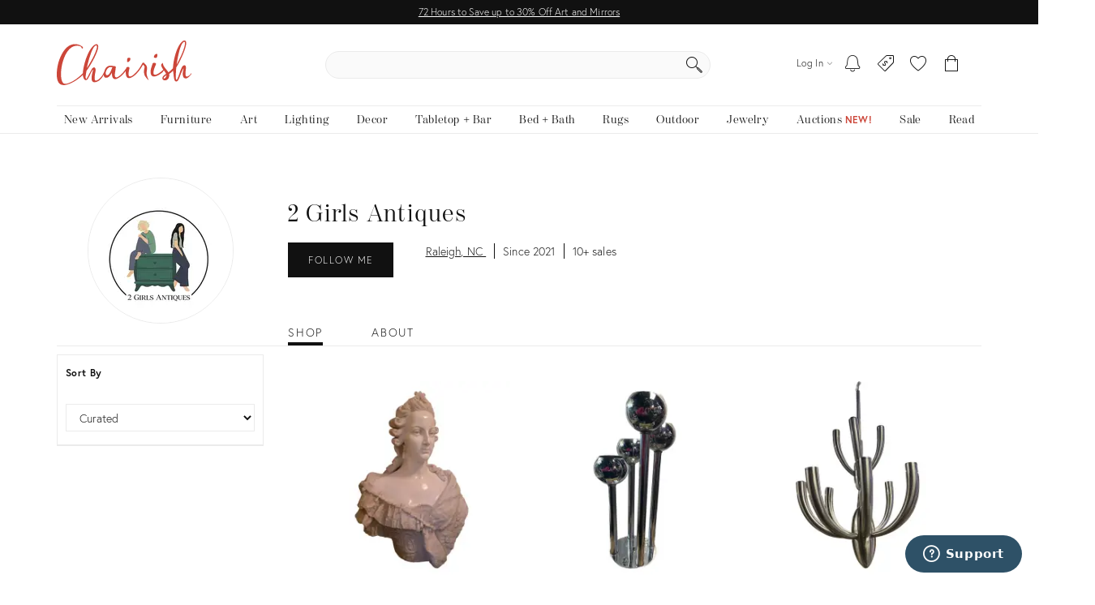

--- FILE ---
content_type: text/html; charset=utf-8
request_url: https://www.chairish.com/shop/2girlsantiques
body_size: 87251
content:



<!DOCTYPE html>
<html lang="en" class=""><head><title>2 Girls Antiques Collection - For Sale | Chairish</title><meta http-equiv="Content-Type" content="text/html" charset="utf-8"/><link rel="preconnect" href="https://ssl.google-analytics.com" crossorigin><link rel="preconnect" href="https://www.google-analytics.com" crossorigin><link rel="preconnect" href="https://chairish-prod-static-images.freetls.fastly.net" crossorigin><link rel="preconnect" href="https://chairish-static-assets.freetls.fastly.net" crossorigin><link rel="preconnect" href="https://use.typekit.net/" crossorigin><link rel="preconnect" href="https://connect.facebook.net" crossorigin><link rel="preconnect" href="https://www.facebook.com" crossorigin><link rel="preload" href="https://chairish-static-assets.freetls.fastly.net/platform-release-2026-01-22.1/css/chairish.css" as="style" /><link rel="manifest" href="https://chairish-static-assets.freetls.fastly.net/platform-release-2026-01-22.1/www.chairish.com/manifest.json"><meta name="theme-color" content="#EBEBEB" /><meta name="description" content="2 Girls Antiques - Two of Raleigh&#x27;s leading ladies in fine estate decor bringing their shop to you here on Chairish. We have a wide variety of art, a…"/><meta name="robots" content="noindex, follow"/><meta http-equiv="X-UA-Compatible" content="IE=edge" /><meta name="viewport" content="width=device-width, initial-scale=1.0"/><link rel="icon" href="/favicon.ico" type="image/x-icon"/><link rel="apple-touch-icon" href="https://chairish-static-assets.freetls.fastly.net/platform-release-2026-01-22.1/www.chairish.com/apple-touch-icon-precomposed.png" /><link rel="apple-touch-icon" sizes="76x76" href="https://chairish-static-assets.freetls.fastly.net/platform-release-2026-01-22.1/www.chairish.com/apple-touch-icon-76x76-precomposed.png" /><link rel="apple-touch-icon" sizes="120x120" href="https://chairish-static-assets.freetls.fastly.net/platform-release-2026-01-22.1/www.chairish.com/apple-touch-icon-120x120-precomposed.png" /><link rel="apple-touch-icon" sizes="152x152" href="https://chairish-static-assets.freetls.fastly.net/platform-release-2026-01-22.1/www.chairish.com/apple-touch-icon-152x152-precomposed.png" /><link rel="canonical" href="https://www.chairish.com/shop/2girlsantiques" /><meta property="fb:app_id" content="454852094584758" /><meta property="og:image" content="https://chairish-prod.freetls.fastly.net/image/account/sized/14879d1e-cd72-4519-a8db-9a265391755e?aspect=max&amp;width=650&amp;height=330" /><meta property="og:site_name" content="Chairish" /><meta property="og:type" content="website" /><meta name="twitter:app:name:iphone" content="Chairish" /><meta name="twitter:app:id:iphone" content="738192971" /><meta name="twitter:app:url:iphone" content="https://www.chairish.com/shop/2girlsantiques" /><meta property="al:ios:url" content="https://www.chairish.com/shop/2girlsantiques" /><meta property="al:ios:app_store_id" content="738192971" /><meta property="al:ios:app_name" content="Chairish" /><meta name="apple-itunes-app" content="app-id=738192971, app-argument=https://www.chairish.com/shop/2girlsantiques"><meta property="og:title" content="2 Girls Antiques" /><meta property="og:description" content="2 Girls Antiques - Two of Raleigh&#x27;s leading ladies in fine estate decor bringing their shop to you here on Chairish. We have a wide variety of art, a…" /><meta property="og:url" content="https://www.chairish.com/shop/2girlsantiques" /><script src="/_fs-ch-1T1wmsGaOgGaSxcX/assets/script.js"></script><script type="text/javascript">
  (function () {
    window.chairisher = {
      context: {
        adwords: {
            OFFER_CREATED_EVENT_LABEL: 'ICckCPL2wGQQn83I3AM',
            ORDER_CREATED_EVENT_LABEL: 's-P8CKHejwQQn83I3AM'
        },
        AB_TESTS: [],
        ACCOUNT_COOKIE_SETTINGS_UPDATE_URL: '/account/cookie-settings/update',
        ACCOUNT_DATA_URL: '/account/data',
        ADWORDS_ENHANCED_CONVERSION_ACCOUNT: 'AW-999433887',

        ADVERTISING_COOKIES_CODE: 'rac',
        AFTERPAY_JS_URL: 'https://portal.afterpay.com/afterpay.js',
        AFTERPAY_TOKEN_URL: '/interval-payment/afterpay/checkout',
        
          AMPLITUDE_API_KEY: '1d2656bc9b05970f4174110ee401a478',
        
        AMPLITUDE_DEPLOYMENT_KEY_CLIENT: 'client-CpuoxOe8MtGd5dVr2nT2BFXsW6CTWUlK',
        APPLE_AUTH_JS_URL: 'https://appleid.cdn-apple.com/appleauth/static/jsapi/appleid/1/en_US/appleid.auth.js',
        APPLE_CLIENT_ID: 'com.chairish.www',
        APPLE_REDIRECT_URI: 'https://www.chairish.com/account/apple/signin',
        BOOST_SPOTLIGHT_TYPE_CODE: 'O',
        CART_REGISTER_URL: '/cart/register',
        CART_URL: '/cart',
        CERTCAPTURE_JS_URL: 'https://app.certcapture.com/gencert2/js',
        COOKIES_PREFERENCES_CODE: 'cpc',
        COOKIE_BANNER_CODE: 'cb',
        COOKIE_DOMAIN: 'chairish.com',
        COOKIE_PREFERENCES_UPDATED_TEXT: 'Your privacy preferences have been updated.',
        CRITEO_ACCOUNT_ID: 15439,
        DEFAULT_CHECKBOX_ERROR: 'Please check this box to proceed',
        DEFAULT_ERROR_TEXT: 'An error has occurred. Please try again later.',
        DJANGO_NON_FIELD_ERRORS_KEY: '__all__',
        EMAIL_MODAL_ACCESS_THRESHOLD: 2,
        FACEBOOK_APP_ID: '454852094584758',
        FACEBOOK_GRAPH_API_VERSION: 'v16.0',
        FACEBOOK_PIXEL_ID: '1089944661021288',
        FAVORITE_LOOKUP_URL: '/product/action-info',
        FOLDER_CREATE_URL: '/folder/create',
        FOLDER_CREATE_URL_TEXT: 'Create New Folder >',
        FOLDER_CARD_MENU_PRODUCT_FORMATS: {"src": {"aspect": "fit", "width": "75", "height": "75"}, "srcset": [{"aspect": "fit", "width": "75", "height": "75"}, {"aspect": "fit", "width": "150", "height": "150"}, {"aspect": "fit", "width": "225", "height": "225"}], "sizes": "75px"},
        FOLDER_CARD_MENU_ITEM_FORMATS: {"src": {"aspect": "fit", "width": "45", "height": "45"}, "srcset": [{"aspect": "fit", "width": "45", "height": "45"}, {"aspect": "fit", "width": "90", "height": "90"}, {"aspect": "fit", "width": "135", "height": "135"}], "sizes": "45px"},
        FOLDER_PRODUCT_FOLDER_LIST_URL: '/folder/list/product/0',
        FOLDER_TITLE: 'Add to your folders below:',
        FUNCTIONAL_COOKIES_CODE: 'fnc',
        FOLDERED_PRODUCT_IDS: [],
        GA4_TAG_ID: 'G-2N8GB7SB99',
        GOOGLE_CONVERSION_ID: 999433887,
        HONEYBADGER_JS_API_KEY: 'hbp_vCkXFuxXYB81slhzWdkn1PqLRz5Jtg3ykFbU',
        IS_ADDRESS_AUTOCOMPLETE_ENABLED: false,
        IS_ADDRESS_VERIFICATION_ENABLED: false,
        
        IS_BLOG: document.location.pathname.indexOf('/blog') === 0,
        IS_DATA_SHARING_OPTED_OUT: false,
        IS_MOTD_BANNER_VISIBLE: true,
        IS_POSTAL_CODE_AUTOCOMPLETE_ENABLED: false,
        IS_PAYPAL_ENABLED: true,
        LOGIN_URL: '/account/login',
        MARKETING_EMAIL_URL: '/email/create',
        MIN_TYPEAHEAD_TOKEN_LENGTH: 2,
        OPT_OUT_OF_COOKIES_VALUE: '1',
        QUICK_CREATE_URL: '/account/quick-create',
        QUOSS_ASSIGNMENT_SPOTLIGHT_TYPE_CODES: ["W:BEST", "W:WOOF", "W:PURG", "W:RISE", "W:WALL"],
        PAYMENT_PROCESSOR_CODES: {"ACH": "H", "AFTERPAY": "A", "BRAINTREE": "B", "STRIPE": "S"},
        PAYMENT_REQUEST_WALLET_NAMES: {"APPLE_PAY": "apple_pay", "GOOGLE_PAY": "google_pay"},
        PAYPAL_REST_ID: 'AZ3Sl20rdRWeyau5M9cCBeFRuk-C9MwB7-gY_bvzAPzM6ibIW4-MpcmsOkbEkvJTXzrIcOSRGnWUf_5n',
        PERFORMANCE_COOKIES_CODE: 'pac',
        PINTEREST_CONVERSION_URL: '/pinterest-conversion',
        PINTEREST_JS_URL: 'https://assets.pinterest.com/js/pinit.js',
        PLACES_AUTOCOMPLETE_URL: '/place/autocomplete',
        PLACES_DETAILED_ADDRESS_URL: '/place/details',
        POSTAL_CODE_AUTOCOMPLETE_URL: '/place/postal-code-autocomplete',
        POSTAL_CODE_LOOKUP_URL: '/place/postal-code-lookup',
        POWERED_BY_GOOGLE_LOGO_FORMATS: {"src": {"aspect": "fill", "width": "112", "height": "16"}, "srcset": [{"aspect": "fill", "width": "112", "height": "16"}], "sizes": "112px"},
        POWERED_BY_GOOGLE_LOGO_URL: 'https://chairish-prod-static-images.freetls.fastly.net/logos/powered-by-google.png',
        PRODUCTS: [],
        PRODUCT_DATA_URL: '/product/data',
        PROMOTED_LISTINGS_POPUP_URL: '/promoted-listings/rail?num_requested=8',
        PROMOTED_LISTINGS_IMPRESSION_URL: '/register-proxy-event',
        PURCHASE_URL: '/purchase/order',
        RECAPTCHA_JS_URL: 'https://www.google.com/recaptcha/api.js?render=6LckZ78UAAAAAIVnEVrrTlH8CvStZSGpe8Y5bmn6',
        RECAPTCHA_SITE_KEY: '6LckZ78UAAAAAIVnEVrrTlH8CvStZSGpe8Y5bmn6',
        
        RECAPTCHA_ACTIONS_JSON: {"LOGIN": "login", "PRIVACY_REQUEST": "ccparequest", "QUICK_CREATE": "quickcreate", "SELLER_CONTACT": "dealercontact", "SIGNUP": "signup", "SIGNUP_TRADE": "signuptrade"},
        REDACTED_ADDRESS_PLACEHOLDER:  'redacted field',
        REDACTED_PHONE_PLACEHOLDER: '7075551212',
        RELEASE_TAG: 'platform-release-2026-01-22.1',
        SEARCH_LOOKUP_URL: '/search/lookup',
        SHOULD_DEBUG_AMPLITUDE: false,
        SMS_SUBSCRIBE_PATH: '/account/sms-subscribe',
        STRIPE_API_PUBLISHABLE: 'pk_live_kvwfXwbf33K9SaXOeVJRil6o',
        STRIPE_JS_URL: 'https://js.stripe.com/v3/',
        SUPPORT_ERROR_TEXT: 'An error has occurred. Please contact support for assistance.',
        TEL_UTIL_PATH: 'https://chairish-static-assets.freetls.fastly.net/platform-release-2026-01-22.1/3rdparty/intl-tel-input/utils.js',
        TRADE_INSURANCE_PROGRAM_BENEFITS: '["Expands return window for trade members to 14 days (12 days more than our standard return policy)", "Trade member to notify Chairish of intent to return within 14 days of item delivery", "Buyer refunded item cost. Buyer pays return shipping cost", "Does not apply to damages that occur post-delivery"]',
        TOS_ERROR_STRING: 'tos',
        URL_NAME: 'account_profile',
        VACATION_TOGGLE_URL: '/account/vacation-toggle',
        VERIFY_ADDRESS: '/place/verify-address',
        WAS_ACCOUNT_CREATED: false,
      }
    };
  }());
</script><script>
      var context = chairisher.context;
      context.DEFAULT_PAGE_SIZE = 48;
      context.dimensionFilterGroups = {'competing_facets': ['art_size', 'light_fixture_size', 'mirror_size', 'ottoman_size', 'pillow_size', 'rug_size'], 'display_key': 'art_size', 'groups': [{'categories': ['ART:PAINTINGS', 'ART:SCULPTURE', 'D', 'M', 'O', 'ORGANIZE:BOX', 'R', 'ROOMACCENT:FIGURINE', 'ROOMACCENT:WALL', 'ROOMACCENT:WALL:SCULPTURE'], 'filters': [{'key': 'height', 'label': 'Height', 'min': 5, 'max': 32, 'num_ticks': 28}, {'key': 'width', 'label': 'Width', 'min': 4, 'max': 32, 'num_ticks': 29}]}, {'categories': ['CEI_LIG', 'L', 'LAMP', 'LIGHTING:CHANDELIER', 'LIGHTING:TABLE'], 'filters': [{'key': 'height', 'label': 'Length', 'min': 21, 'max': 30, 'num_ticks': 10}, {'key': 'width', 'label': 'Width', 'min': 7, 'max': 18, 'num_ticks': 12}]}, {'categories': ['I', 'MAN', 'S', 'SEATING:CHAIROTTOMAN', 'SEATING:DININGCHAIR', 'SEATING:SOFA', 'SEATING:SOFA:STANDARD', 'T', 'TABLE:DESK', 'TABLE:DESK:SECRETARY', 'U'], 'filters': [{'key': 'depth', 'label': 'Depth', 'min': 15, 'max': 37, 'num_ticks': 23}, {'key': 'height', 'label': 'Height', 'min': 31, 'max': 94, 'num_ticks': 40}, {'key': 'width', 'label': 'Width', 'min': 23, 'max': 148, 'num_ticks': 40}]}]};
      context.facets = [{"key": "misc_featured", "label": "Featured", "count_dicts": [{"key": "misc_featured", "value": "NA", "label": "New Arrivals", "is_multi_select": true}, {"key": "misc_featured", "value": "AL", "label": "A-List", "is_multi_select": true}]}, {"count_dicts": [{"count": 1, "key": "categories", "label": "Building & Design", "value": "I", "is_multi_select": true, "children": [{"count": 1, "key": "categories", "label": "Mantels", "value": "MAN", "is_multi_select": true, "compatible_facets": ["categories", "colors", "location", "misc_availability", "misc_featured", "misc_sales", "price", "radius", "set_size", "shipping_options", "styles"]}]}, {"count": 11, "key": "categories", "label": "Decor", "value": "D", "is_multi_select": true, "children": [{"count": 3, "key": "categories", "label": "Organization Accessories", "value": "O", "is_multi_select": true, "children": [{"count": 3, "key": "categories", "label": "Boxes", "value": "ORGANIZE:BOX", "is_multi_select": true, "compatible_facets": ["categories", "colors", "location", "misc_availability", "misc_featured", "misc_sales", "price", "radius", "set_size", "shipping_options", "styles"]}]}, {"count": 8, "key": "categories", "label": "Room Accents & Accessories", "value": "M", "is_multi_select": true, "children": [{"count": 1, "key": "categories", "label": "Candles & Home Fragrance", "value": "CAN_HOM_FRA", "is_multi_select": true, "children": [{"count": 1, "key": "categories", "label": "Candle Holders", "value": "TABLEBARWARE:CANDLEHOLDER", "is_multi_select": true, "children": [{"count": 1, "key": "categories", "label": "Candlestick Holders & Votive Holders", "value": "CAN_HOL_VOT_HOL", "is_multi_select": true, "compatible_facets": ["categories", "colors", "location", "misc_availability", "misc_featured", "misc_sales", "price", "radius", "set_size", "shipping_options", "styles"]}]}]}, {"count": 3, "key": "categories", "label": "Decorative Objects", "value": "DEC_OBJ", "is_multi_select": true, "children": [{"count": 3, "key": "categories", "label": "Home Accents", "value": "HOM_ACC", "is_multi_select": true, "compatible_facets": ["categories", "colors", "location", "misc_availability", "misc_featured", "misc_sales", "price", "radius", "set_size", "shipping_options", "styles"]}]}, {"count": 1, "key": "categories", "label": "Kitchen Accessories", "value": "ROOMACCENT:KITCHEN", "is_multi_select": true, "compatible_facets": ["categories", "colors", "location", "misc_availability", "misc_featured", "misc_sales", "price", "radius", "shipping_options", "styles"]}, {"count": 1, "key": "categories", "label": "Models & Figurines", "value": "ROOMACCENT:FIGURINE", "is_multi_select": true, "compatible_facets": ["categories", "colors", "location", "misc_availability", "misc_featured", "misc_sales", "price", "radius", "set_size", "shipping_options", "styles"]}, {"count": 1, "key": "categories", "label": "Vessels & Vases", "value": "ROOMACCENT:VESSEL", "is_multi_select": true, "children": [{"count": 1, "key": "categories", "label": "Urns", "value": "ROOMACCENT:VESSEL:URN", "is_multi_select": true, "compatible_facets": ["categories", "colors", "location", "misc_availability", "misc_featured", "misc_sales", "price", "radius", "shipping_options", "styles"]}]}, {"count": 1, "key": "categories", "label": "Wall Accents", "value": "ROOMACCENT:WALL", "is_multi_select": true, "children": [{"count": 1, "key": "categories", "label": "Sculptural Wall Objects", "value": "ROOMACCENT:WALL:SCULPTURE", "is_multi_select": true, "compatible_facets": ["art_orientation", "art_size", "categories", "colors", "location", "misc_availability", "misc_featured", "misc_sales", "price", "radius", "set_size", "shipping_options", "styles"]}]}]}]}, {"count": 3, "key": "categories", "label": "Fine Art", "value": "R", "is_multi_select": true, "children": [{"count": 2, "key": "categories", "label": "Paintings", "value": "ART:PAINTINGS", "is_multi_select": true, "compatible_facets": ["art_orientation", "art_size", "art_subjects", "categories", "colors", "location", "misc_availability", "misc_featured", "misc_sales", "price", "radius", "set_size", "shipping_options", "styles"]}, {"count": 1, "key": "categories", "label": "Sculpture", "value": "ART:SCULPTURE", "is_multi_select": true, "compatible_facets": ["art_size", "art_subjects", "categories", "colors", "location", "misc_availability", "misc_featured", "misc_sales", "price", "radius", "set_size", "shipping_options", "styles"]}]}, {"count": 5, "key": "categories", "label": "Furniture", "value": "U", "is_multi_select": true, "children": [{"count": 4, "key": "categories", "label": "Seating", "value": "S", "is_multi_select": true, "children": [{"count": 1, "key": "categories", "label": "Chair & Ottoman Sets", "value": "SEATING:CHAIROTTOMAN", "is_multi_select": true, "compatible_facets": ["categories", "colors", "location", "misc_availability", "misc_featured", "misc_sales", "price", "radius", "seating_set_size", "shipping_options", "styles"]}, {"count": 2, "key": "categories", "label": "Dining Chairs", "value": "SEATING:DININGCHAIR", "is_multi_select": true, "compatible_facets": ["categories", "colors", "location", "misc_availability", "misc_featured", "misc_sales", "price", "radius", "seating_set_size", "shipping_options", "styles"]}, {"count": 1, "key": "categories", "label": "Sofas", "value": "SEATING:SOFA", "is_multi_select": true, "children": [{"count": 1, "key": "categories", "label": "Standard Sofas", "value": "SEATING:SOFA:STANDARD", "is_multi_select": true, "compatible_facets": ["categories", "colors", "location", "misc_availability", "misc_featured", "misc_sales", "price", "radius", "set_size", "shipping_options", "styles"]}]}]}, {"count": 1, "key": "categories", "label": "Tables", "value": "T", "is_multi_select": true, "children": [{"count": 1, "key": "categories", "label": "Desks", "value": "TABLE:DESK", "is_multi_select": true, "children": [{"count": 1, "key": "categories", "label": "Secretary Desks", "value": "TABLE:DESK:SECRETARY", "is_multi_select": true, "compatible_facets": ["categories", "colors", "location", "misc_availability", "misc_featured", "misc_sales", "price", "radius", "shipping_options", "styles"]}]}]}]}, {"count": 2, "key": "categories", "label": "Lighting", "value": "L", "is_multi_select": true, "children": [{"count": 1, "key": "categories", "label": "Chandeliers & Pendants", "value": "CEI_LIG", "is_multi_select": true, "children": [{"count": 1, "key": "categories", "label": "Chandeliers", "value": "LIGHTING:CHANDELIER", "is_multi_select": true, "compatible_facets": ["categories", "colors", "location", "misc_availability", "misc_featured", "misc_sales", "price", "radius", "set_size", "shipping_options", "styles"]}]}, {"count": 1, "key": "categories", "label": "Lamps", "value": "LAMP", "is_multi_select": true, "children": [{"count": 1, "key": "categories", "label": "Table Lamps", "value": "LIGHTING:TABLE", "is_multi_select": true, "compatible_facets": ["categories", "colors", "location", "misc_availability", "misc_featured", "misc_sales", "price", "radius", "set_size", "shipping_options", "styles"]}]}]}], "key": "categories", "label": "Category"}, {"key": "price", "label": "Price", "count_dicts": [{"is_multi_select": true, "key": "price", "label": "Under $1,500", "value": "-1500"}, {"is_multi_select": true, "key": "price", "label": "$1,500 - $3,000", "value": "1500-3000"}, {"is_multi_select": true, "key": "price", "label": "$3,000 - $4,500", "value": "3000-4500"}, {"is_multi_select": true, "key": "price", "label": "$4,500 - $6,000", "value": "4500-6000"}, {"is_multi_select": true, "key": "price", "label": "$6,000 and up", "value": "6000-"}]}, {"key": "misc_sales", "label": "Sales & Promotions", "count_dicts": [{"key": "misc_sales", "value": "MD", "label": "On Sale", "is_multi_select": true}]}, {"key": "misc_availability", "label": "Availability", "count_dicts": [{"key": "misc_availability", "value": "RS", "label": "Ready to Ship", "is_multi_select": true}]}, {"key": "location", "label": "Location", "count_dicts": [{"is_multi_select": true, "country_code": "US", "key": "location", "label": "Enter Postal Code", "value": "43086"}]}, {"count_dicts": [{"is_location_required": true, "is_multi_select": true, "key": "shipping_options", "label": "Ships to My Location", "value": "ML"}, {"count": 7, "key": "shipping_options", "label": "Shipping Under $50", "value": "LF", "is_multi_select": true}, {"key": "shipping_options", "label": "Free Local Pickup", "value": "FP", "is_multi_select": true, "is_location_required": true}], "key": "shipping_options", "label": "Shipping Options"}, {"key": "radius", "label": "Radius", "count_dicts": [{"is_multi_select": true, "key": "radius", "label": "Radius", "value": null, "valid_distances": [10, 25, 50, 100, 250, 500, 1000], "default_radius": 50}]}, {"count_dicts": [{"count": 1, "key": "colors", "label": "Red", "value": "FF0000", "is_multi_select": true}, {"count": 1, "key": "colors", "label": "Green", "value": "008000", "is_multi_select": true}, {"count": 3, "key": "colors", "label": "Blue", "value": "0000FF", "is_multi_select": true}, {"count": 2, "key": "colors", "label": "Black", "value": "000000", "is_multi_select": true}, {"count": 5, "key": "colors", "label": "White", "value": "FFFFFF", "is_multi_select": true}, {"count": 2, "key": "colors", "label": "Brown", "value": "A52A2A", "is_multi_select": true}, {"count": 1, "key": "colors", "label": "Tan", "value": "D2B48C", "is_multi_select": true}, {"count": 2, "key": "colors", "label": "Gold", "value": "FFD700", "is_multi_select": true}, {"count": 5, "key": "colors", "label": "Silver", "value": "C0C0C0", "is_multi_select": true}], "key": "colors", "label": "Color"}, {"count_dicts": [{"count": 2, "key": "styles", "label": "Mid-Century Modern", "value": "Mid-Century Modern", "is_multi_select": true}, {"count": 3, "key": "styles", "label": "Traditional", "value": "Traditional", "is_multi_select": true}, {"count": 2, "key": "styles", "label": "Contemporary", "value": "Contemporary", "is_multi_select": true}, {"count": 3, "key": "styles", "label": "Italian", "value": "Italian", "is_multi_select": true}, {"count": 1, "key": "styles", "label": "Boho Chic", "value": "Boho Chic", "is_multi_select": true}, {"count": 1, "key": "styles", "label": "Abstract", "value": "Abstract", "is_multi_select": true}, {"count": 3, "key": "styles", "label": "Art Nouveau", "value": "Art Nouveau", "is_multi_select": true}, {"count": 4, "key": "styles", "label": "Asian", "value": "Asian", "is_multi_select": true}, {"count": 1, "key": "styles", "label": "Bauhaus", "value": "Bauhaus", "is_multi_select": true}, {"count": 1, "key": "styles", "label": "Byzantine", "value": "Byzantine", "is_multi_select": true}, {"count": 2, "key": "styles", "label": "English", "value": "English", "is_multi_select": true}, {"count": 1, "key": "styles", "label": "Figurative", "value": "Figurative", "is_multi_select": true}, {"count": 4, "key": "styles", "label": "French", "value": "French", "is_multi_select": true}, {"count": 2, "key": "styles", "label": "Gothic", "value": "Gothic", "is_multi_select": true}, {"count": 4, "key": "styles", "label": "Islamic", "value": "Islamic", "is_multi_select": true}, {"count": 3, "key": "styles", "label": "Mediterranean", "value": "Mediterranean", "is_multi_select": true}, {"count": 3, "key": "styles", "label": "Religious", "value": "Religious", "is_multi_select": true}, {"count": 1, "key": "styles", "label": "Rustic", "value": "Rustic", "is_multi_select": true}, {"count": 1, "key": "styles", "label": "Tribal", "value": "Tribal", "is_multi_select": true}], "key": "styles", "label": "Style"}, {"count_dicts": [{"count": 1, "key": "seating_set_size", "label": "1", "value": "1", "is_multi_select": true}, {"count": 1, "key": "seating_set_size", "label": "4-5", "value": "4_5", "is_multi_select": true}, {"count": 1, "key": "seating_set_size", "label": "12", "value": "12", "is_multi_select": true}], "key": "seating_set_size", "label": "Number of Seats"}, {"count_dicts": [{"count": 1, "key": "art_subjects", "label": "Abstract", "value": "AB", "is_multi_select": true}, {"count": 1, "key": "art_subjects", "label": "Figure", "value": "FI", "is_multi_select": true}, {"count": 1, "key": "art_subjects", "label": "Portrait", "value": "PO", "is_multi_select": true}], "key": "art_subjects", "label": "Art Subject"}, {"count_dicts": [{"count": 1, "key": "art_size", "label": "Mini", "value": "XS", "desc": "less than 11in (longer side)", "is_multi_select": true}, {"count": 3, "key": "art_size", "label": "Medium", "value": "M", "desc": "21in - 40in (longer side)", "is_multi_select": true}], "key": "art_size", "label": "Art Size"}, {"count_dicts": [{"count": 2, "key": "art_orientation", "label": "Portrait", "value": "P", "is_multi_select": true}, {"count": 1, "key": "art_orientation", "label": "Square", "value": "S", "is_multi_select": true}], "key": "art_orientation", "label": "Art Orientation"}, {"count_dicts": [{"count": 12, "key": "set_size", "label": "1", "value": "1", "is_multi_select": true}, {"count": 4, "key": "set_size", "label": "A pair", "value": "2", "is_multi_select": true}], "key": "set_size", "label": "Sets/Pieces"}];
      context.facetGroupings = [{"key": "shipping_and_delivery", "label": "Shipping & Delivery", "facets": ["location", "radius", "shipping_options"]}];
      context.hasExtendedNav = false;
      context.IS_ASYNC_SEARCH = false;
      context.IS_COLLECTION_SEARCH = false;
      context.queryCountryCode = 'US';
      context.searchErrors = {};
      context.SHIPPABLE_COUNTRY_CHOICES = [{"display": "United States", "value": "US"}, {"display": "Canada", "value": "CA"}];
      context.SHIPPING_OPTIONS = {"FREE_PICKUP": "FP", "FREE_SHIPPING": "FS", "LOW_FLAT_RATE_SHIPPING": "LF", "SHIPS_TO_MY_LOCATION": "ML"};
      context.searchValidationEndpointUrl = '';
      context.NUM_RESULTS = 22;
      context.RECENTLY_VIEWED_URL = '/product/grid?type=rv&limit=6';
      context.IS_SEARCH_ELIGIBLE_FOR_PROMOTED_LISTINGS = false;
      context.PROMOTED_LISTINGS_URL = '/promoted-listings';
      context.PRODUCT_ID_TO_PRODUCT_JSON_MAP = {"31613327": {"category_code": "ART:SCULPTURE", "dealer_guid": "4lsgve", "discount_percent": null, "first_image_sized_base_url": "https://chairish-prod.freetls.fastly.net/image/product/sized/77f991f4-1fb6-4861-990c-ebd7a6a35e68/19th-century-italian-carrara-marble-29-tall-marie-antionette-bust-0236", "has_prop_65_warning": false, "id": 31613327, "image": {"src": "https://chairish-prod.freetls.fastly.net/image/product/master/77f991f4-1fb6-4861-990c-ebd7a6a35e68/19th-century-italian-carrara-marble-29-tall-marie-antionette-bust-0236?aspect=fit&width=320&height=320", "srcset": "https://chairish-prod.freetls.fastly.net/image/product/master/77f991f4-1fb6-4861-990c-ebd7a6a35e68/19th-century-italian-carrara-marble-29-tall-marie-antionette-bust-0236?aspect=fit&width=215&height=215 215w,https://chairish-prod.freetls.fastly.net/image/product/master/77f991f4-1fb6-4861-990c-ebd7a6a35e68/19th-century-italian-carrara-marble-29-tall-marie-antionette-bust-0236?aspect=fit&width=265&height=265 265w,https://chairish-prod.freetls.fastly.net/image/product/master/77f991f4-1fb6-4861-990c-ebd7a6a35e68/19th-century-italian-carrara-marble-29-tall-marie-antionette-bust-0236?aspect=fit&width=320&height=320 320w,https://chairish-prod.freetls.fastly.net/image/product/master/77f991f4-1fb6-4861-990c-ebd7a6a35e68/19th-century-italian-carrara-marble-29-tall-marie-antionette-bust-0236?aspect=fit&width=350&height=350 350w,https://chairish-prod.freetls.fastly.net/image/product/master/77f991f4-1fb6-4861-990c-ebd7a6a35e68/19th-century-italian-carrara-marble-29-tall-marie-antionette-bust-0236?aspect=fit&width=430&height=430 430w,https://chairish-prod.freetls.fastly.net/image/product/master/77f991f4-1fb6-4861-990c-ebd7a6a35e68/19th-century-italian-carrara-marble-29-tall-marie-antionette-bust-0236?aspect=fit&width=530&height=530 530w,https://chairish-prod.freetls.fastly.net/image/product/master/77f991f4-1fb6-4861-990c-ebd7a6a35e68/19th-century-italian-carrara-marble-29-tall-marie-antionette-bust-0236?aspect=fit&width=640&height=640 640w", "sizes": "(max-width: 480px) 170px,(max-width: 767px) 350px,(max-width: 991px) 150px,(max-width: 1199px) 215px,265px"}, "is_local_pickup_available": true, "is_markdown": false, "is_made_to_order": false, "is_newly_made": false, "is_on_hold": false, "is_on_private_sale": false, "is_on_private_sale_for_user": false, "is_on_public_sale": false, "is_pamono": false, "is_promoted_listing": false, "is_purchasable": true, "is_variant": false, "is_wholesale": false, "lead_time": null, "product_group_id": null, "product_state_display": "Listed for Purchase", "reserve_price": "8324", "shipping_type_code": "W", "ships_to_country_codes": ["US", "CA"], "spotlight_types": [], "taxonomy": "Fine Art/Sculpture", "title": "19th Century Italian Carrara Marble 29\" Tall Marie Antionette Bust", "unit_type": "IT", "url": "/product/31613327/19th-century-italian-carrara-marble-29-tall-marie-antionette-bust", "your_price": {"display_type": "listed", "current": {"display": "$9,793", "value": 9793, "verbose": "$9,793"}}, "price": "9793", "quantity": 1}, "14997440": {"category_code": "LIGHTING:TABLE", "dealer_guid": "4lsgve", "discount_percent": 14, "first_image_sized_base_url": "https://chairish-prod.freetls.fastly.net/image/product/sized/207e1649-c891-4a66-83fc-251d269d5a99/midcentury-modern-4-light-atomic-space-age-style-chrome-table-lamp-4906", "has_prop_65_warning": false, "id": 14997440, "image": {"src": "https://chairish-prod.freetls.fastly.net/image/product/master/207e1649-c891-4a66-83fc-251d269d5a99/midcentury-modern-4-light-atomic-space-age-style-chrome-table-lamp-4906?aspect=fit&width=320&height=320", "srcset": "https://chairish-prod.freetls.fastly.net/image/product/master/207e1649-c891-4a66-83fc-251d269d5a99/midcentury-modern-4-light-atomic-space-age-style-chrome-table-lamp-4906?aspect=fit&width=215&height=215 215w,https://chairish-prod.freetls.fastly.net/image/product/master/207e1649-c891-4a66-83fc-251d269d5a99/midcentury-modern-4-light-atomic-space-age-style-chrome-table-lamp-4906?aspect=fit&width=265&height=265 265w,https://chairish-prod.freetls.fastly.net/image/product/master/207e1649-c891-4a66-83fc-251d269d5a99/midcentury-modern-4-light-atomic-space-age-style-chrome-table-lamp-4906?aspect=fit&width=320&height=320 320w,https://chairish-prod.freetls.fastly.net/image/product/master/207e1649-c891-4a66-83fc-251d269d5a99/midcentury-modern-4-light-atomic-space-age-style-chrome-table-lamp-4906?aspect=fit&width=350&height=350 350w,https://chairish-prod.freetls.fastly.net/image/product/master/207e1649-c891-4a66-83fc-251d269d5a99/midcentury-modern-4-light-atomic-space-age-style-chrome-table-lamp-4906?aspect=fit&width=430&height=430 430w,https://chairish-prod.freetls.fastly.net/image/product/master/207e1649-c891-4a66-83fc-251d269d5a99/midcentury-modern-4-light-atomic-space-age-style-chrome-table-lamp-4906?aspect=fit&width=530&height=530 530w,https://chairish-prod.freetls.fastly.net/image/product/master/207e1649-c891-4a66-83fc-251d269d5a99/midcentury-modern-4-light-atomic-space-age-style-chrome-table-lamp-4906?aspect=fit&width=640&height=640 640w", "sizes": "(max-width: 480px) 170px,(max-width: 767px) 350px,(max-width: 991px) 150px,(max-width: 1199px) 215px,265px"}, "is_local_pickup_available": false, "is_markdown": true, "is_made_to_order": false, "is_newly_made": false, "is_on_hold": false, "is_on_private_sale": false, "is_on_private_sale_for_user": false, "is_on_public_sale": false, "is_pamono": false, "is_promoted_listing": false, "is_purchasable": true, "is_variant": false, "is_wholesale": false, "lead_time": null, "product_group_id": null, "product_state_display": "Listed for Purchase", "reserve_price": "798", "shipping_type_code": "F", "ships_to_country_codes": ["US", "CA"], "spotlight_types": [], "taxonomy": "Lighting/Lamps/Table Lamps", "title": "Midcentury Modern 4 Light Atomic Space Age Style Chrome Table Lamp", "unit_type": "IT", "url": "/product/14997440/midcentury-modern-4-light-atomic-space-age-style-chrome-table-lamp", "your_price": {"display_type": "listed_reduced", "is_reduced": true, "current": {"display": "$840", "value": 840, "verbose": "$840", "discount": {"display": "15%", "suffix": "Off", "value": 15}}, "prior": {"display": "$985", "value": 985, "verbose": "$985"}}, "price": "840", "quantity": 1}, "14951105": {"category_code": "LIGHTING:CHANDELIER", "dealer_guid": "4lsgve", "discount_percent": 35, "first_image_sized_base_url": "https://chairish-prod.freetls.fastly.net/image/product/sized/c09230e9-856b-4073-991d-9762e0cb3fa1/midcentury-modern-space-age-style-chrome-12-light-chandelier-7007", "has_prop_65_warning": false, "id": 14951105, "image": {"src": "https://chairish-prod.freetls.fastly.net/image/product/master/c09230e9-856b-4073-991d-9762e0cb3fa1/midcentury-modern-space-age-style-chrome-12-light-chandelier-7007?aspect=fit&width=320&height=320", "srcset": "https://chairish-prod.freetls.fastly.net/image/product/master/c09230e9-856b-4073-991d-9762e0cb3fa1/midcentury-modern-space-age-style-chrome-12-light-chandelier-7007?aspect=fit&width=215&height=215 215w,https://chairish-prod.freetls.fastly.net/image/product/master/c09230e9-856b-4073-991d-9762e0cb3fa1/midcentury-modern-space-age-style-chrome-12-light-chandelier-7007?aspect=fit&width=265&height=265 265w,https://chairish-prod.freetls.fastly.net/image/product/master/c09230e9-856b-4073-991d-9762e0cb3fa1/midcentury-modern-space-age-style-chrome-12-light-chandelier-7007?aspect=fit&width=320&height=320 320w,https://chairish-prod.freetls.fastly.net/image/product/master/c09230e9-856b-4073-991d-9762e0cb3fa1/midcentury-modern-space-age-style-chrome-12-light-chandelier-7007?aspect=fit&width=350&height=350 350w,https://chairish-prod.freetls.fastly.net/image/product/master/c09230e9-856b-4073-991d-9762e0cb3fa1/midcentury-modern-space-age-style-chrome-12-light-chandelier-7007?aspect=fit&width=430&height=430 430w,https://chairish-prod.freetls.fastly.net/image/product/master/c09230e9-856b-4073-991d-9762e0cb3fa1/midcentury-modern-space-age-style-chrome-12-light-chandelier-7007?aspect=fit&width=530&height=530 530w,https://chairish-prod.freetls.fastly.net/image/product/master/c09230e9-856b-4073-991d-9762e0cb3fa1/midcentury-modern-space-age-style-chrome-12-light-chandelier-7007?aspect=fit&width=640&height=640 640w", "sizes": "(max-width: 480px) 170px,(max-width: 767px) 350px,(max-width: 991px) 150px,(max-width: 1199px) 215px,265px"}, "is_local_pickup_available": false, "is_markdown": true, "is_made_to_order": false, "is_newly_made": false, "is_on_hold": false, "is_on_private_sale": false, "is_on_private_sale_for_user": false, "is_on_public_sale": false, "is_pamono": false, "is_promoted_listing": false, "is_purchasable": true, "is_variant": false, "is_wholesale": false, "lead_time": null, "product_group_id": null, "product_state_display": "Listed for Purchase", "reserve_price": "1125", "shipping_type_code": "F", "ships_to_country_codes": ["US", "CA"], "spotlight_types": [], "taxonomy": "Lighting/Chandeliers & Pendants/Chandeliers", "title": "Midcentury Modern Space Age Style Chrome 12 Light Chandelier", "unit_type": "IT", "url": "/product/14951105/midcentury-modern-space-age-style-chrome-12-light-chandelier", "your_price": {"display_type": "listed_reduced", "is_reduced": true, "current": {"display": "$1,250", "value": 1250, "verbose": "$1,250", "discount": {"display": "36%", "suffix": "Off", "value": 36}}, "prior": {"display": "$1,950", "value": 1950, "verbose": "$1,950"}}, "price": "1250", "quantity": 1}, "14951039": {"category_code": "MAN", "dealer_guid": "4lsgve", "discount_percent": 57, "first_image_sized_base_url": "https://chairish-prod.freetls.fastly.net/image/product/sized/6b9be8a2-044e-45b6-b9e6-b135e4b126c9/19th-century-italian-rococo-style-majolica-stove-1408", "has_prop_65_warning": false, "id": 14951039, "image": {"src": "https://chairish-prod.freetls.fastly.net/image/product/master/6b9be8a2-044e-45b6-b9e6-b135e4b126c9/19th-century-italian-rococo-style-majolica-stove-1408?aspect=fit&width=320&height=320", "srcset": "https://chairish-prod.freetls.fastly.net/image/product/master/6b9be8a2-044e-45b6-b9e6-b135e4b126c9/19th-century-italian-rococo-style-majolica-stove-1408?aspect=fit&width=215&height=215 215w,https://chairish-prod.freetls.fastly.net/image/product/master/6b9be8a2-044e-45b6-b9e6-b135e4b126c9/19th-century-italian-rococo-style-majolica-stove-1408?aspect=fit&width=265&height=265 265w,https://chairish-prod.freetls.fastly.net/image/product/master/6b9be8a2-044e-45b6-b9e6-b135e4b126c9/19th-century-italian-rococo-style-majolica-stove-1408?aspect=fit&width=320&height=320 320w,https://chairish-prod.freetls.fastly.net/image/product/master/6b9be8a2-044e-45b6-b9e6-b135e4b126c9/19th-century-italian-rococo-style-majolica-stove-1408?aspect=fit&width=350&height=350 350w,https://chairish-prod.freetls.fastly.net/image/product/master/6b9be8a2-044e-45b6-b9e6-b135e4b126c9/19th-century-italian-rococo-style-majolica-stove-1408?aspect=fit&width=430&height=430 430w,https://chairish-prod.freetls.fastly.net/image/product/master/6b9be8a2-044e-45b6-b9e6-b135e4b126c9/19th-century-italian-rococo-style-majolica-stove-1408?aspect=fit&width=530&height=530 530w,https://chairish-prod.freetls.fastly.net/image/product/master/6b9be8a2-044e-45b6-b9e6-b135e4b126c9/19th-century-italian-rococo-style-majolica-stove-1408?aspect=fit&width=640&height=640 640w", "sizes": "(max-width: 480px) 170px,(max-width: 767px) 350px,(max-width: 991px) 150px,(max-width: 1199px) 215px,265px"}, "is_local_pickup_available": false, "is_markdown": true, "is_made_to_order": false, "is_newly_made": false, "is_on_hold": false, "is_on_private_sale": false, "is_on_private_sale_for_user": false, "is_on_public_sale": false, "is_pamono": false, "is_promoted_listing": false, "is_purchasable": true, "is_variant": false, "is_wholesale": false, "lead_time": null, "product_group_id": null, "product_state_display": "Listed for Purchase", "reserve_price": "17100", "shipping_type_code": "W", "ships_to_country_codes": ["US", "CA"], "spotlight_types": [], "taxonomy": "Building & Design/Mantels", "title": "19th Century Italian Rococo Style Majolica Stove", "unit_type": "IT", "url": "/product/14951039/19th-century-italian-rococo-style-majolica-stove", "your_price": {"display_type": "listed_reduced", "is_reduced": true, "current": {"display": "$18,000", "value": 18000, "verbose": "$18,000", "discount": {"display": "57%", "suffix": "Off", "value": 57}}, "prior": {"display": "$42,000", "value": 42000, "verbose": "$42,000"}}, "price": "18000", "quantity": 1}, "7036516": {"category_code": "CAN_HOL_VOT_HOL", "dealer_guid": "4lsgve", "discount_percent": 32, "first_image_sized_base_url": "https://chairish-prod.freetls.fastly.net/image/product/sized/3d4fbb6f-ef0a-4ca5-b033-5cdb7c28e802/1990s-chapman-bronze-art-nouveau-candlesticks-a-pair-4860", "has_prop_65_warning": false, "id": 7036516, "image": {"src": "https://chairish-prod.freetls.fastly.net/image/product/master/3d4fbb6f-ef0a-4ca5-b033-5cdb7c28e802/1990s-chapman-bronze-art-nouveau-candlesticks-a-pair-4860?aspect=fit&width=320&height=320", "srcset": "https://chairish-prod.freetls.fastly.net/image/product/master/3d4fbb6f-ef0a-4ca5-b033-5cdb7c28e802/1990s-chapman-bronze-art-nouveau-candlesticks-a-pair-4860?aspect=fit&width=215&height=215 215w,https://chairish-prod.freetls.fastly.net/image/product/master/3d4fbb6f-ef0a-4ca5-b033-5cdb7c28e802/1990s-chapman-bronze-art-nouveau-candlesticks-a-pair-4860?aspect=fit&width=265&height=265 265w,https://chairish-prod.freetls.fastly.net/image/product/master/3d4fbb6f-ef0a-4ca5-b033-5cdb7c28e802/1990s-chapman-bronze-art-nouveau-candlesticks-a-pair-4860?aspect=fit&width=320&height=320 320w,https://chairish-prod.freetls.fastly.net/image/product/master/3d4fbb6f-ef0a-4ca5-b033-5cdb7c28e802/1990s-chapman-bronze-art-nouveau-candlesticks-a-pair-4860?aspect=fit&width=350&height=350 350w,https://chairish-prod.freetls.fastly.net/image/product/master/3d4fbb6f-ef0a-4ca5-b033-5cdb7c28e802/1990s-chapman-bronze-art-nouveau-candlesticks-a-pair-4860?aspect=fit&width=430&height=430 430w,https://chairish-prod.freetls.fastly.net/image/product/master/3d4fbb6f-ef0a-4ca5-b033-5cdb7c28e802/1990s-chapman-bronze-art-nouveau-candlesticks-a-pair-4860?aspect=fit&width=530&height=530 530w,https://chairish-prod.freetls.fastly.net/image/product/master/3d4fbb6f-ef0a-4ca5-b033-5cdb7c28e802/1990s-chapman-bronze-art-nouveau-candlesticks-a-pair-4860?aspect=fit&width=640&height=640 640w", "sizes": "(max-width: 480px) 170px,(max-width: 767px) 350px,(max-width: 991px) 150px,(max-width: 1199px) 215px,265px"}, "is_local_pickup_available": true, "is_markdown": true, "is_made_to_order": false, "is_newly_made": false, "is_on_hold": false, "is_on_private_sale": false, "is_on_private_sale_for_user": false, "is_on_public_sale": false, "is_pamono": false, "is_promoted_listing": false, "is_purchasable": true, "is_variant": false, "is_wholesale": false, "lead_time": null, "product_group_id": null, "product_state_display": "Listed for Purchase", "reserve_price": "765", "shipping_type_code": "A", "ships_to_country_codes": ["US", "CA"], "spotlight_types": [], "taxonomy": "Decor/Room Accents & Accessories/Candles & Home Fragrance/Candle Holders/Candlestick Holders & Votive Holders", "title": "1990s Chapman Bronze Art Nouveau Candlesticks- a Pair", "unit_type": "SP", "url": "/product/7036516/1990s-chapman-bronze-art-nouveau-candlesticks-a-pair", "your_price": {"display_type": "listed_reduced", "is_reduced": true, "current": {"display": "$850", "value": 850, "verbose": "$850", "discount": {"display": "32%", "suffix": "Off", "value": 32}}, "prior": {"display": "$1,250", "value": 1250, "verbose": "$1,250"}}, "price": "850", "quantity": 1}, "28001076": {"category_code": "SEATING:DININGCHAIR", "dealer_guid": "4lsgve", "discount_percent": null, "first_image_sized_base_url": "https://chairish-prod.freetls.fastly.net/image/product/sized/13cc6a1d-ce03-4d21-9492-1e82ee3898fc/19th-century-carved-beech-wood-chairs-covered-in-17th-century-french-aubusson-tapestry-found-in-a-15th-century-castle-in-scotland-4615", "has_prop_65_warning": false, "id": 28001076, "image": {"src": "https://chairish-prod.freetls.fastly.net/image/product/master/13cc6a1d-ce03-4d21-9492-1e82ee3898fc/19th-century-carved-beech-wood-chairs-covered-in-17th-century-french-aubusson-tapestry-found-in-a-15th-century-castle-in-scotland-4615?aspect=fit&width=320&height=320", "srcset": "https://chairish-prod.freetls.fastly.net/image/product/master/13cc6a1d-ce03-4d21-9492-1e82ee3898fc/19th-century-carved-beech-wood-chairs-covered-in-17th-century-french-aubusson-tapestry-found-in-a-15th-century-castle-in-scotland-4615?aspect=fit&width=215&height=215 215w,https://chairish-prod.freetls.fastly.net/image/product/master/13cc6a1d-ce03-4d21-9492-1e82ee3898fc/19th-century-carved-beech-wood-chairs-covered-in-17th-century-french-aubusson-tapestry-found-in-a-15th-century-castle-in-scotland-4615?aspect=fit&width=265&height=265 265w,https://chairish-prod.freetls.fastly.net/image/product/master/13cc6a1d-ce03-4d21-9492-1e82ee3898fc/19th-century-carved-beech-wood-chairs-covered-in-17th-century-french-aubusson-tapestry-found-in-a-15th-century-castle-in-scotland-4615?aspect=fit&width=320&height=320 320w,https://chairish-prod.freetls.fastly.net/image/product/master/13cc6a1d-ce03-4d21-9492-1e82ee3898fc/19th-century-carved-beech-wood-chairs-covered-in-17th-century-french-aubusson-tapestry-found-in-a-15th-century-castle-in-scotland-4615?aspect=fit&width=350&height=350 350w,https://chairish-prod.freetls.fastly.net/image/product/master/13cc6a1d-ce03-4d21-9492-1e82ee3898fc/19th-century-carved-beech-wood-chairs-covered-in-17th-century-french-aubusson-tapestry-found-in-a-15th-century-castle-in-scotland-4615?aspect=fit&width=430&height=430 430w,https://chairish-prod.freetls.fastly.net/image/product/master/13cc6a1d-ce03-4d21-9492-1e82ee3898fc/19th-century-carved-beech-wood-chairs-covered-in-17th-century-french-aubusson-tapestry-found-in-a-15th-century-castle-in-scotland-4615?aspect=fit&width=530&height=530 530w,https://chairish-prod.freetls.fastly.net/image/product/master/13cc6a1d-ce03-4d21-9492-1e82ee3898fc/19th-century-carved-beech-wood-chairs-covered-in-17th-century-french-aubusson-tapestry-found-in-a-15th-century-castle-in-scotland-4615?aspect=fit&width=640&height=640 640w", "sizes": "(max-width: 480px) 170px,(max-width: 767px) 350px,(max-width: 991px) 150px,(max-width: 1199px) 215px,265px"}, "is_local_pickup_available": false, "is_markdown": false, "is_made_to_order": false, "is_newly_made": false, "is_on_hold": false, "is_on_private_sale": false, "is_on_private_sale_for_user": false, "is_on_public_sale": false, "is_pamono": false, "is_promoted_listing": false, "is_purchasable": true, "is_variant": false, "is_wholesale": false, "lead_time": null, "product_group_id": null, "product_state_display": "Listed for Purchase", "reserve_price": "14800", "shipping_type_code": "W", "ships_to_country_codes": ["US", "CA"], "spotlight_types": [], "taxonomy": "Furniture/Seating/Dining Chairs", "title": "19th Century Carved Beech Wood Chairs Covered in 17th Century French Aubusson Tapestry Found in a 15th Century Castle in Scotland", "unit_type": "SP", "url": "/product/28001076/19th-century-carved-beech-wood-chairs-covered-in-17th-century-french-aubusson-tapestry-found-in-a-1", "your_price": {"display_type": "listed", "current": {"display": "$18,500", "value": 18500, "verbose": "$18,500"}}, "price": "18500", "quantity": 1}, "14950206": {"category_code": "ROOMACCENT:WALL:SCULPTURE", "dealer_guid": "4lsgve", "discount_percent": null, "first_image_sized_base_url": "https://chairish-prod.freetls.fastly.net/image/product/sized/159f9b1f-a1a5-42aa-9f11-6450d014673e/mid-20th-century-sterling-silver-mirrored-tribal-wall-hanging-5432", "has_prop_65_warning": false, "id": 14950206, "image": {"src": "https://chairish-prod.freetls.fastly.net/image/product/master/159f9b1f-a1a5-42aa-9f11-6450d014673e/mid-20th-century-sterling-silver-mirrored-tribal-wall-hanging-5432?aspect=fit&width=320&height=320", "srcset": "https://chairish-prod.freetls.fastly.net/image/product/master/159f9b1f-a1a5-42aa-9f11-6450d014673e/mid-20th-century-sterling-silver-mirrored-tribal-wall-hanging-5432?aspect=fit&width=215&height=215 215w,https://chairish-prod.freetls.fastly.net/image/product/master/159f9b1f-a1a5-42aa-9f11-6450d014673e/mid-20th-century-sterling-silver-mirrored-tribal-wall-hanging-5432?aspect=fit&width=265&height=265 265w,https://chairish-prod.freetls.fastly.net/image/product/master/159f9b1f-a1a5-42aa-9f11-6450d014673e/mid-20th-century-sterling-silver-mirrored-tribal-wall-hanging-5432?aspect=fit&width=320&height=320 320w,https://chairish-prod.freetls.fastly.net/image/product/master/159f9b1f-a1a5-42aa-9f11-6450d014673e/mid-20th-century-sterling-silver-mirrored-tribal-wall-hanging-5432?aspect=fit&width=350&height=350 350w,https://chairish-prod.freetls.fastly.net/image/product/master/159f9b1f-a1a5-42aa-9f11-6450d014673e/mid-20th-century-sterling-silver-mirrored-tribal-wall-hanging-5432?aspect=fit&width=430&height=430 430w,https://chairish-prod.freetls.fastly.net/image/product/master/159f9b1f-a1a5-42aa-9f11-6450d014673e/mid-20th-century-sterling-silver-mirrored-tribal-wall-hanging-5432?aspect=fit&width=530&height=530 530w,https://chairish-prod.freetls.fastly.net/image/product/master/159f9b1f-a1a5-42aa-9f11-6450d014673e/mid-20th-century-sterling-silver-mirrored-tribal-wall-hanging-5432?aspect=fit&width=640&height=640 640w", "sizes": "(max-width: 480px) 170px,(max-width: 767px) 350px,(max-width: 991px) 150px,(max-width: 1199px) 215px,265px"}, "is_local_pickup_available": false, "is_markdown": false, "is_made_to_order": false, "is_newly_made": false, "is_on_hold": false, "is_on_private_sale": false, "is_on_private_sale_for_user": false, "is_on_public_sale": false, "is_pamono": false, "is_promoted_listing": false, "is_purchasable": true, "is_variant": false, "is_wholesale": false, "lead_time": null, "product_group_id": null, "product_state_display": "Listed for Purchase", "reserve_price": "946", "shipping_type_code": "F", "ships_to_country_codes": ["US", "CA"], "spotlight_types": [], "taxonomy": "Decor/Room Accents & Accessories/Wall Accents/Sculptural Wall Objects", "title": "Mid 20th Century Sterling Silver Mirrored Tribal Wall Hanging", "unit_type": "IT", "url": "/product/14950206/mid-20th-century-sterling-silver-mirrored-tribal-wall-hanging", "your_price": {"display_type": "listed", "current": {"display": "$1,100", "value": 1100, "verbose": "$1,100"}}, "price": "1100", "quantity": 1}, "17474378": {"category_code": "SEATING:SOFA:STANDARD", "dealer_guid": "4lsgve", "discount_percent": null, "first_image_sized_base_url": "https://chairish-prod.freetls.fastly.net/image/product/sized/cbebaa81-6e3c-4c83-b512-122ed0fc0327/biedermeier-corner-sofa-19th-century-2339", "has_prop_65_warning": false, "id": 17474378, "image": {"src": "https://chairish-prod.freetls.fastly.net/image/product/master/cbebaa81-6e3c-4c83-b512-122ed0fc0327/biedermeier-corner-sofa-19th-century-2339?aspect=fit&width=320&height=320", "srcset": "https://chairish-prod.freetls.fastly.net/image/product/master/cbebaa81-6e3c-4c83-b512-122ed0fc0327/biedermeier-corner-sofa-19th-century-2339?aspect=fit&width=215&height=215 215w,https://chairish-prod.freetls.fastly.net/image/product/master/cbebaa81-6e3c-4c83-b512-122ed0fc0327/biedermeier-corner-sofa-19th-century-2339?aspect=fit&width=265&height=265 265w,https://chairish-prod.freetls.fastly.net/image/product/master/cbebaa81-6e3c-4c83-b512-122ed0fc0327/biedermeier-corner-sofa-19th-century-2339?aspect=fit&width=320&height=320 320w,https://chairish-prod.freetls.fastly.net/image/product/master/cbebaa81-6e3c-4c83-b512-122ed0fc0327/biedermeier-corner-sofa-19th-century-2339?aspect=fit&width=350&height=350 350w,https://chairish-prod.freetls.fastly.net/image/product/master/cbebaa81-6e3c-4c83-b512-122ed0fc0327/biedermeier-corner-sofa-19th-century-2339?aspect=fit&width=430&height=430 430w,https://chairish-prod.freetls.fastly.net/image/product/master/cbebaa81-6e3c-4c83-b512-122ed0fc0327/biedermeier-corner-sofa-19th-century-2339?aspect=fit&width=530&height=530 530w,https://chairish-prod.freetls.fastly.net/image/product/master/cbebaa81-6e3c-4c83-b512-122ed0fc0327/biedermeier-corner-sofa-19th-century-2339?aspect=fit&width=640&height=640 640w", "sizes": "(max-width: 480px) 170px,(max-width: 767px) 350px,(max-width: 991px) 150px,(max-width: 1199px) 215px,265px"}, "is_local_pickup_available": true, "is_markdown": false, "is_made_to_order": false, "is_newly_made": false, "is_on_hold": false, "is_on_private_sale": false, "is_on_private_sale_for_user": false, "is_on_public_sale": false, "is_pamono": false, "is_promoted_listing": false, "is_purchasable": true, "is_variant": false, "is_wholesale": false, "lead_time": null, "product_group_id": null, "product_state_display": "Listed for Purchase", "reserve_price": "9744", "shipping_type_code": "W", "ships_to_country_codes": ["US", "CA"], "spotlight_types": [], "taxonomy": "Furniture/Seating/Sofas/Standard Sofas", "title": "Biedermeier Corner Sofa 19th Century", "unit_type": "IT", "url": "/product/17474378/biedermeier-corner-sofa-19th-century", "your_price": {"display_type": "listed", "current": {"display": "$11,200", "value": 11200, "verbose": "$11,200"}}, "price": "11200", "quantity": 1}, "14675824": {"category_code": "ORGANIZE:BOX", "dealer_guid": "4lsgve", "discount_percent": null, "first_image_sized_base_url": "https://chairish-prod.freetls.fastly.net/image/product/sized/48aa151d-b215-487a-9248-799bbdc5ee79/early-19th-century-antique-silver-koran-quran-box-ottoman-balkans-seal-of-solomon-7794", "has_prop_65_warning": false, "id": 14675824, "image": {"src": "https://chairish-prod.freetls.fastly.net/image/product/master/48aa151d-b215-487a-9248-799bbdc5ee79/early-19th-century-antique-silver-koran-quran-box-ottoman-balkans-seal-of-solomon-7794?aspect=fit&width=320&height=320", "srcset": "https://chairish-prod.freetls.fastly.net/image/product/master/48aa151d-b215-487a-9248-799bbdc5ee79/early-19th-century-antique-silver-koran-quran-box-ottoman-balkans-seal-of-solomon-7794?aspect=fit&width=215&height=215 215w,https://chairish-prod.freetls.fastly.net/image/product/master/48aa151d-b215-487a-9248-799bbdc5ee79/early-19th-century-antique-silver-koran-quran-box-ottoman-balkans-seal-of-solomon-7794?aspect=fit&width=265&height=265 265w,https://chairish-prod.freetls.fastly.net/image/product/master/48aa151d-b215-487a-9248-799bbdc5ee79/early-19th-century-antique-silver-koran-quran-box-ottoman-balkans-seal-of-solomon-7794?aspect=fit&width=320&height=320 320w,https://chairish-prod.freetls.fastly.net/image/product/master/48aa151d-b215-487a-9248-799bbdc5ee79/early-19th-century-antique-silver-koran-quran-box-ottoman-balkans-seal-of-solomon-7794?aspect=fit&width=350&height=350 350w,https://chairish-prod.freetls.fastly.net/image/product/master/48aa151d-b215-487a-9248-799bbdc5ee79/early-19th-century-antique-silver-koran-quran-box-ottoman-balkans-seal-of-solomon-7794?aspect=fit&width=430&height=430 430w,https://chairish-prod.freetls.fastly.net/image/product/master/48aa151d-b215-487a-9248-799bbdc5ee79/early-19th-century-antique-silver-koran-quran-box-ottoman-balkans-seal-of-solomon-7794?aspect=fit&width=530&height=530 530w,https://chairish-prod.freetls.fastly.net/image/product/master/48aa151d-b215-487a-9248-799bbdc5ee79/early-19th-century-antique-silver-koran-quran-box-ottoman-balkans-seal-of-solomon-7794?aspect=fit&width=640&height=640 640w", "sizes": "(max-width: 480px) 170px,(max-width: 767px) 350px,(max-width: 991px) 150px,(max-width: 1199px) 215px,265px"}, "is_local_pickup_available": true, "is_markdown": false, "is_made_to_order": false, "is_newly_made": false, "is_on_hold": false, "is_on_private_sale": false, "is_on_private_sale_for_user": false, "is_on_public_sale": false, "is_pamono": false, "is_promoted_listing": false, "is_purchasable": true, "is_variant": false, "is_wholesale": false, "lead_time": null, "product_group_id": null, "product_state_display": "Listed for Purchase", "reserve_price": "1494", "shipping_type_code": "F", "ships_to_country_codes": ["US", "CA"], "spotlight_types": [], "taxonomy": "Decor/Organization Accessories/Boxes", "title": "Early 19th Century Antique Silver Koran Quran Box Ottoman Balkans Seal of Solomon", "unit_type": "IT", "url": "/product/14675824/early-19th-century-antique-silver-koran-quran-box-ottoman-balkans-seal-of-solomon", "your_price": {"display_type": "listed", "current": {"display": "$1,800", "value": 1800, "verbose": "$1,800"}}, "price": "1800", "quantity": 1}, "14927200": {"category_code": "HOM_ACC", "dealer_guid": "4lsgve", "discount_percent": null, "first_image_sized_base_url": "https://chairish-prod.freetls.fastly.net/image/product/sized/27cdd55e-04bf-4313-9dfa-ff5548003bf1/large-1940s-italian-blanc-de-chine-porcelain-geisha-statue-on-plinth-5152", "has_prop_65_warning": false, "id": 14927200, "image": {"src": "https://chairish-prod.freetls.fastly.net/image/product/master/27cdd55e-04bf-4313-9dfa-ff5548003bf1/large-1940s-italian-blanc-de-chine-porcelain-geisha-statue-on-plinth-5152?aspect=fit&width=320&height=320", "srcset": "https://chairish-prod.freetls.fastly.net/image/product/master/27cdd55e-04bf-4313-9dfa-ff5548003bf1/large-1940s-italian-blanc-de-chine-porcelain-geisha-statue-on-plinth-5152?aspect=fit&width=215&height=215 215w,https://chairish-prod.freetls.fastly.net/image/product/master/27cdd55e-04bf-4313-9dfa-ff5548003bf1/large-1940s-italian-blanc-de-chine-porcelain-geisha-statue-on-plinth-5152?aspect=fit&width=265&height=265 265w,https://chairish-prod.freetls.fastly.net/image/product/master/27cdd55e-04bf-4313-9dfa-ff5548003bf1/large-1940s-italian-blanc-de-chine-porcelain-geisha-statue-on-plinth-5152?aspect=fit&width=320&height=320 320w,https://chairish-prod.freetls.fastly.net/image/product/master/27cdd55e-04bf-4313-9dfa-ff5548003bf1/large-1940s-italian-blanc-de-chine-porcelain-geisha-statue-on-plinth-5152?aspect=fit&width=350&height=350 350w,https://chairish-prod.freetls.fastly.net/image/product/master/27cdd55e-04bf-4313-9dfa-ff5548003bf1/large-1940s-italian-blanc-de-chine-porcelain-geisha-statue-on-plinth-5152?aspect=fit&width=430&height=430 430w,https://chairish-prod.freetls.fastly.net/image/product/master/27cdd55e-04bf-4313-9dfa-ff5548003bf1/large-1940s-italian-blanc-de-chine-porcelain-geisha-statue-on-plinth-5152?aspect=fit&width=530&height=530 530w,https://chairish-prod.freetls.fastly.net/image/product/master/27cdd55e-04bf-4313-9dfa-ff5548003bf1/large-1940s-italian-blanc-de-chine-porcelain-geisha-statue-on-plinth-5152?aspect=fit&width=640&height=640 640w", "sizes": "(max-width: 480px) 170px,(max-width: 767px) 350px,(max-width: 991px) 150px,(max-width: 1199px) 215px,265px"}, "is_local_pickup_available": false, "is_markdown": false, "is_made_to_order": false, "is_newly_made": false, "is_on_hold": false, "is_on_private_sale": false, "is_on_private_sale_for_user": false, "is_on_public_sale": false, "is_pamono": false, "is_promoted_listing": false, "is_purchasable": true, "is_variant": false, "is_wholesale": false, "lead_time": null, "product_group_id": null, "product_state_display": "Listed for Purchase", "reserve_price": "11160", "shipping_type_code": "W", "ships_to_country_codes": ["US", "CA"], "spotlight_types": [], "taxonomy": "Decor/Room Accents & Accessories/Decorative Objects/Home Accents", "title": "Large 1940s Italian Blanc De Chine Porcelain Geisha Statue on Plinth", "unit_type": "SP", "url": "/product/14927200/large-1940s-italian-blanc-de-chine-porcelain-geisha-statue-on-plinth", "your_price": {"display_type": "listed", "current": {"display": "$12,000", "value": 12000, "verbose": "$12,000"}}, "price": "12000", "quantity": 1}, "27509314": {"category_code": "HOM_ACC", "dealer_guid": "4lsgve", "discount_percent": null, "first_image_sized_base_url": "https://chairish-prod.freetls.fastly.net/image/product/sized/a5e9b9c3-26d4-4790-8119-9972a3b4f00d/early-19th-century-turkish-bathhouse-platform-shoes-10k-gold-plated-ottoman-empire-nain-8235", "has_prop_65_warning": false, "id": 27509314, "image": {"src": "https://chairish-prod.freetls.fastly.net/image/product/master/a5e9b9c3-26d4-4790-8119-9972a3b4f00d/early-19th-century-turkish-bathhouse-platform-shoes-10k-gold-plated-ottoman-empire-nain-8235?aspect=fit&width=320&height=320", "srcset": "https://chairish-prod.freetls.fastly.net/image/product/master/a5e9b9c3-26d4-4790-8119-9972a3b4f00d/early-19th-century-turkish-bathhouse-platform-shoes-10k-gold-plated-ottoman-empire-nain-8235?aspect=fit&width=215&height=215 215w,https://chairish-prod.freetls.fastly.net/image/product/master/a5e9b9c3-26d4-4790-8119-9972a3b4f00d/early-19th-century-turkish-bathhouse-platform-shoes-10k-gold-plated-ottoman-empire-nain-8235?aspect=fit&width=265&height=265 265w,https://chairish-prod.freetls.fastly.net/image/product/master/a5e9b9c3-26d4-4790-8119-9972a3b4f00d/early-19th-century-turkish-bathhouse-platform-shoes-10k-gold-plated-ottoman-empire-nain-8235?aspect=fit&width=320&height=320 320w,https://chairish-prod.freetls.fastly.net/image/product/master/a5e9b9c3-26d4-4790-8119-9972a3b4f00d/early-19th-century-turkish-bathhouse-platform-shoes-10k-gold-plated-ottoman-empire-nain-8235?aspect=fit&width=350&height=350 350w,https://chairish-prod.freetls.fastly.net/image/product/master/a5e9b9c3-26d4-4790-8119-9972a3b4f00d/early-19th-century-turkish-bathhouse-platform-shoes-10k-gold-plated-ottoman-empire-nain-8235?aspect=fit&width=430&height=430 430w,https://chairish-prod.freetls.fastly.net/image/product/master/a5e9b9c3-26d4-4790-8119-9972a3b4f00d/early-19th-century-turkish-bathhouse-platform-shoes-10k-gold-plated-ottoman-empire-nain-8235?aspect=fit&width=530&height=530 530w,https://chairish-prod.freetls.fastly.net/image/product/master/a5e9b9c3-26d4-4790-8119-9972a3b4f00d/early-19th-century-turkish-bathhouse-platform-shoes-10k-gold-plated-ottoman-empire-nain-8235?aspect=fit&width=640&height=640 640w", "sizes": "(max-width: 480px) 170px,(max-width: 767px) 350px,(max-width: 991px) 150px,(max-width: 1199px) 215px,265px"}, "is_local_pickup_available": true, "is_markdown": false, "is_made_to_order": false, "is_newly_made": false, "is_on_hold": false, "is_on_private_sale": false, "is_on_private_sale_for_user": false, "is_on_public_sale": false, "is_pamono": false, "is_promoted_listing": false, "is_purchasable": true, "is_variant": false, "is_wholesale": false, "lead_time": null, "product_group_id": null, "product_state_display": "Listed for Purchase", "reserve_price": "1680", "shipping_type_code": "A", "ships_to_country_codes": ["US", "CA"], "spotlight_types": [], "taxonomy": "Decor/Room Accents & Accessories/Decorative Objects/Home Accents", "title": "Early 19th Century Turkish Bathhouse Platform Shoes 10k Gold Plated Ottoman Empire \"Nain\"", "unit_type": "SP", "url": "/product/27509314/early-19th-century-turkish-bathhouse-platform-shoes-10k-gold-plated-ottoman-empire-nain", "your_price": {"display_type": "listed", "current": {"display": "$2,100", "value": 2100, "verbose": "$2,100"}}, "price": "2100", "quantity": 1}, "27511781": {"category_code": "SEATING:DININGCHAIR", "dealer_guid": "4lsgve", "discount_percent": null, "first_image_sized_base_url": "https://chairish-prod.freetls.fastly.net/image/product/sized/7047c73d-83b0-4eef-88a5-faaf386ee2ad/early-20th-century-set-of-12-black-forest-style-highly-carved-dining-chairs-2886", "has_prop_65_warning": false, "id": 27511781, "image": {"src": "https://chairish-prod.freetls.fastly.net/image/product/master/7047c73d-83b0-4eef-88a5-faaf386ee2ad/early-20th-century-set-of-12-black-forest-style-highly-carved-dining-chairs-2886?aspect=fit&width=320&height=320", "srcset": "https://chairish-prod.freetls.fastly.net/image/product/master/7047c73d-83b0-4eef-88a5-faaf386ee2ad/early-20th-century-set-of-12-black-forest-style-highly-carved-dining-chairs-2886?aspect=fit&width=215&height=215 215w,https://chairish-prod.freetls.fastly.net/image/product/master/7047c73d-83b0-4eef-88a5-faaf386ee2ad/early-20th-century-set-of-12-black-forest-style-highly-carved-dining-chairs-2886?aspect=fit&width=265&height=265 265w,https://chairish-prod.freetls.fastly.net/image/product/master/7047c73d-83b0-4eef-88a5-faaf386ee2ad/early-20th-century-set-of-12-black-forest-style-highly-carved-dining-chairs-2886?aspect=fit&width=320&height=320 320w,https://chairish-prod.freetls.fastly.net/image/product/master/7047c73d-83b0-4eef-88a5-faaf386ee2ad/early-20th-century-set-of-12-black-forest-style-highly-carved-dining-chairs-2886?aspect=fit&width=350&height=350 350w,https://chairish-prod.freetls.fastly.net/image/product/master/7047c73d-83b0-4eef-88a5-faaf386ee2ad/early-20th-century-set-of-12-black-forest-style-highly-carved-dining-chairs-2886?aspect=fit&width=430&height=430 430w,https://chairish-prod.freetls.fastly.net/image/product/master/7047c73d-83b0-4eef-88a5-faaf386ee2ad/early-20th-century-set-of-12-black-forest-style-highly-carved-dining-chairs-2886?aspect=fit&width=530&height=530 530w,https://chairish-prod.freetls.fastly.net/image/product/master/7047c73d-83b0-4eef-88a5-faaf386ee2ad/early-20th-century-set-of-12-black-forest-style-highly-carved-dining-chairs-2886?aspect=fit&width=640&height=640 640w", "sizes": "(max-width: 480px) 170px,(max-width: 767px) 350px,(max-width: 991px) 150px,(max-width: 1199px) 215px,265px"}, "is_local_pickup_available": false, "is_markdown": false, "is_made_to_order": false, "is_newly_made": false, "is_on_hold": false, "is_on_private_sale": false, "is_on_private_sale_for_user": false, "is_on_public_sale": false, "is_pamono": false, "is_promoted_listing": false, "is_purchasable": true, "is_variant": false, "is_wholesale": false, "lead_time": null, "product_group_id": null, "product_state_display": "Listed for Purchase", "reserve_price": "7360", "shipping_type_code": "W", "ships_to_country_codes": ["US", "CA"], "spotlight_types": [], "taxonomy": "Furniture/Seating/Dining Chairs", "title": "Early 20th Century Set of 12 Black Forest Style Highly Carved Dining Chairs", "unit_type": "SP", "url": "/product/27511781/early-20th-century-set-of-12-black-forest-style-highly-carved-dining-chairs", "your_price": {"display_type": "listed", "current": {"display": "$9,200", "value": 9200, "verbose": "$9,200"}}, "price": "9200", "quantity": 1}, "23731102": {"category_code": "ROOMACCENT:KITCHEN", "dealer_guid": "4lsgve", "discount_percent": null, "first_image_sized_base_url": "https://chairish-prod.freetls.fastly.net/image/product/sized/bdbf2475-44d3-44f8-8efb-01d3d54cdf6c/19th-century-dark-tea-caddy-with-intricate-mother-of-pearl-inlay-5016", "has_prop_65_warning": false, "id": 23731102, "image": {"src": "https://chairish-prod.freetls.fastly.net/image/product/master/bdbf2475-44d3-44f8-8efb-01d3d54cdf6c/19th-century-dark-tea-caddy-with-intricate-mother-of-pearl-inlay-5016?aspect=fit&width=320&height=320", "srcset": "https://chairish-prod.freetls.fastly.net/image/product/master/bdbf2475-44d3-44f8-8efb-01d3d54cdf6c/19th-century-dark-tea-caddy-with-intricate-mother-of-pearl-inlay-5016?aspect=fit&width=215&height=215 215w,https://chairish-prod.freetls.fastly.net/image/product/master/bdbf2475-44d3-44f8-8efb-01d3d54cdf6c/19th-century-dark-tea-caddy-with-intricate-mother-of-pearl-inlay-5016?aspect=fit&width=265&height=265 265w,https://chairish-prod.freetls.fastly.net/image/product/master/bdbf2475-44d3-44f8-8efb-01d3d54cdf6c/19th-century-dark-tea-caddy-with-intricate-mother-of-pearl-inlay-5016?aspect=fit&width=320&height=320 320w,https://chairish-prod.freetls.fastly.net/image/product/master/bdbf2475-44d3-44f8-8efb-01d3d54cdf6c/19th-century-dark-tea-caddy-with-intricate-mother-of-pearl-inlay-5016?aspect=fit&width=350&height=350 350w,https://chairish-prod.freetls.fastly.net/image/product/master/bdbf2475-44d3-44f8-8efb-01d3d54cdf6c/19th-century-dark-tea-caddy-with-intricate-mother-of-pearl-inlay-5016?aspect=fit&width=430&height=430 430w,https://chairish-prod.freetls.fastly.net/image/product/master/bdbf2475-44d3-44f8-8efb-01d3d54cdf6c/19th-century-dark-tea-caddy-with-intricate-mother-of-pearl-inlay-5016?aspect=fit&width=530&height=530 530w,https://chairish-prod.freetls.fastly.net/image/product/master/bdbf2475-44d3-44f8-8efb-01d3d54cdf6c/19th-century-dark-tea-caddy-with-intricate-mother-of-pearl-inlay-5016?aspect=fit&width=640&height=640 640w", "sizes": "(max-width: 480px) 170px,(max-width: 767px) 350px,(max-width: 991px) 150px,(max-width: 1199px) 215px,265px"}, "is_local_pickup_available": true, "is_markdown": false, "is_made_to_order": false, "is_newly_made": false, "is_on_hold": false, "is_on_private_sale": false, "is_on_private_sale_for_user": false, "is_on_public_sale": false, "is_pamono": false, "is_promoted_listing": false, "is_purchasable": true, "is_variant": false, "is_wholesale": false, "lead_time": null, "product_group_id": null, "product_state_display": "Listed for Purchase", "reserve_price": "494", "shipping_type_code": "F", "ships_to_country_codes": ["US", "CA"], "spotlight_types": [], "taxonomy": "Decor/Room Accents & Accessories/Kitchen Accessories", "title": "19th Century Dark Tea Caddy With Intricate Mother of Pearl Inlay", "unit_type": "IT", "url": "/product/23731102/19th-century-dark-tea-caddy-with-intricate-mother-of-pearl-inlay", "your_price": {"display_type": "listed", "current": {"display": "$520", "value": 520, "verbose": "$520"}}, "price": "520", "quantity": 1}, "9393963": {"category_code": "ROOMACCENT:FIGURINE", "dealer_guid": "4lsgve", "discount_percent": null, "first_image_sized_base_url": "https://chairish-prod.freetls.fastly.net/image/product/sized/83a97c90-9a2f-4ce5-8e17-6151241954ee/antique-staffordshire-anthony-and-cleopatra-a-pair-1878", "has_prop_65_warning": false, "id": 9393963, "image": {"src": "https://chairish-prod.freetls.fastly.net/image/product/master/83a97c90-9a2f-4ce5-8e17-6151241954ee/antique-staffordshire-anthony-and-cleopatra-a-pair-1878?aspect=fit&width=320&height=320", "srcset": "https://chairish-prod.freetls.fastly.net/image/product/master/83a97c90-9a2f-4ce5-8e17-6151241954ee/antique-staffordshire-anthony-and-cleopatra-a-pair-1878?aspect=fit&width=215&height=215 215w,https://chairish-prod.freetls.fastly.net/image/product/master/83a97c90-9a2f-4ce5-8e17-6151241954ee/antique-staffordshire-anthony-and-cleopatra-a-pair-1878?aspect=fit&width=265&height=265 265w,https://chairish-prod.freetls.fastly.net/image/product/master/83a97c90-9a2f-4ce5-8e17-6151241954ee/antique-staffordshire-anthony-and-cleopatra-a-pair-1878?aspect=fit&width=320&height=320 320w,https://chairish-prod.freetls.fastly.net/image/product/master/83a97c90-9a2f-4ce5-8e17-6151241954ee/antique-staffordshire-anthony-and-cleopatra-a-pair-1878?aspect=fit&width=350&height=350 350w,https://chairish-prod.freetls.fastly.net/image/product/master/83a97c90-9a2f-4ce5-8e17-6151241954ee/antique-staffordshire-anthony-and-cleopatra-a-pair-1878?aspect=fit&width=430&height=430 430w,https://chairish-prod.freetls.fastly.net/image/product/master/83a97c90-9a2f-4ce5-8e17-6151241954ee/antique-staffordshire-anthony-and-cleopatra-a-pair-1878?aspect=fit&width=530&height=530 530w,https://chairish-prod.freetls.fastly.net/image/product/master/83a97c90-9a2f-4ce5-8e17-6151241954ee/antique-staffordshire-anthony-and-cleopatra-a-pair-1878?aspect=fit&width=640&height=640 640w", "sizes": "(max-width: 480px) 170px,(max-width: 767px) 350px,(max-width: 991px) 150px,(max-width: 1199px) 215px,265px"}, "is_local_pickup_available": false, "is_markdown": false, "is_made_to_order": false, "is_newly_made": false, "is_on_hold": false, "is_on_private_sale": false, "is_on_private_sale_for_user": false, "is_on_public_sale": false, "is_pamono": false, "is_promoted_listing": false, "is_purchasable": true, "is_variant": false, "is_wholesale": false, "lead_time": null, "product_group_id": null, "product_state_display": "Listed for Purchase", "reserve_price": "4750", "shipping_type_code": "A", "ships_to_country_codes": ["US", "CA"], "spotlight_types": [], "taxonomy": "Decor/Room Accents & Accessories/Models & Figurines", "title": "Antique Staffordshire Anthony and Cleopatra- a Pair", "unit_type": "SP", "url": "/product/9393963/antique-staffordshire-anthony-and-cleopatra-a-pair", "your_price": {"display_type": "listed", "current": {"display": "$5,000", "value": 5000, "verbose": "$5,000"}}, "price": "5000", "quantity": 1}, "4936533": {"category_code": "TABLE:DESK:SECRETARY", "dealer_guid": "4lsgve", "discount_percent": 70, "first_image_sized_base_url": "https://chairish-prod.freetls.fastly.net/image/product/sized/afbfe6dd-3d77-48f2-8973-8cef5b0cead1/amy-howard-french-chinoiserie-secretary-4823", "has_prop_65_warning": false, "id": 4936533, "image": {"src": "https://chairish-prod.freetls.fastly.net/image/product/master/afbfe6dd-3d77-48f2-8973-8cef5b0cead1/amy-howard-french-chinoiserie-secretary-4823?aspect=fit&width=320&height=320", "srcset": "https://chairish-prod.freetls.fastly.net/image/product/master/afbfe6dd-3d77-48f2-8973-8cef5b0cead1/amy-howard-french-chinoiserie-secretary-4823?aspect=fit&width=215&height=215 215w,https://chairish-prod.freetls.fastly.net/image/product/master/afbfe6dd-3d77-48f2-8973-8cef5b0cead1/amy-howard-french-chinoiserie-secretary-4823?aspect=fit&width=265&height=265 265w,https://chairish-prod.freetls.fastly.net/image/product/master/afbfe6dd-3d77-48f2-8973-8cef5b0cead1/amy-howard-french-chinoiserie-secretary-4823?aspect=fit&width=320&height=320 320w,https://chairish-prod.freetls.fastly.net/image/product/master/afbfe6dd-3d77-48f2-8973-8cef5b0cead1/amy-howard-french-chinoiserie-secretary-4823?aspect=fit&width=350&height=350 350w,https://chairish-prod.freetls.fastly.net/image/product/master/afbfe6dd-3d77-48f2-8973-8cef5b0cead1/amy-howard-french-chinoiserie-secretary-4823?aspect=fit&width=430&height=430 430w,https://chairish-prod.freetls.fastly.net/image/product/master/afbfe6dd-3d77-48f2-8973-8cef5b0cead1/amy-howard-french-chinoiserie-secretary-4823?aspect=fit&width=530&height=530 530w,https://chairish-prod.freetls.fastly.net/image/product/master/afbfe6dd-3d77-48f2-8973-8cef5b0cead1/amy-howard-french-chinoiserie-secretary-4823?aspect=fit&width=640&height=640 640w", "sizes": "(max-width: 480px) 170px,(max-width: 767px) 350px,(max-width: 991px) 150px,(max-width: 1199px) 215px,265px"}, "is_local_pickup_available": true, "is_markdown": true, "is_made_to_order": false, "is_newly_made": false, "is_on_hold": false, "is_on_private_sale": false, "is_on_private_sale_for_user": false, "is_on_public_sale": false, "is_pamono": false, "is_promoted_listing": false, "is_purchasable": true, "is_variant": false, "is_wholesale": false, "lead_time": null, "product_group_id": null, "product_state_display": "Listed for Purchase", "reserve_price": "3876", "shipping_type_code": "W", "ships_to_country_codes": ["US", "CA"], "spotlight_types": [], "taxonomy": "Furniture/Tables/Desks/Secretary Desks", "title": "Amy Howard French Chinoiserie Secretary", "unit_type": "IT", "url": "/product/4936533/amy-howard-french-chinoiserie-secretary", "your_price": {"display_type": "listed_reduced", "is_reduced": true, "current": {"display": "$4,080", "value": 4080, "verbose": "$4,080", "discount": {"display": "71%", "suffix": "Off", "value": 71}}, "prior": {"display": "$14,000", "value": 14000, "verbose": "$14,000"}}, "price": "4080", "quantity": 1}, "8270624": {"category_code": "HOM_ACC", "dealer_guid": "4lsgve", "discount_percent": null, "first_image_sized_base_url": "https://chairish-prod.freetls.fastly.net/image/product/sized/1df2fe26-671b-48b6-8a27-9623c1027a3f/antique-sterling-silver-mini-torah-4730", "has_prop_65_warning": false, "id": 8270624, "image": {"src": "https://chairish-prod.freetls.fastly.net/image/product/master/1df2fe26-671b-48b6-8a27-9623c1027a3f/antique-sterling-silver-mini-torah-4730?aspect=fit&width=320&height=320", "srcset": "https://chairish-prod.freetls.fastly.net/image/product/master/1df2fe26-671b-48b6-8a27-9623c1027a3f/antique-sterling-silver-mini-torah-4730?aspect=fit&width=215&height=215 215w,https://chairish-prod.freetls.fastly.net/image/product/master/1df2fe26-671b-48b6-8a27-9623c1027a3f/antique-sterling-silver-mini-torah-4730?aspect=fit&width=265&height=265 265w,https://chairish-prod.freetls.fastly.net/image/product/master/1df2fe26-671b-48b6-8a27-9623c1027a3f/antique-sterling-silver-mini-torah-4730?aspect=fit&width=320&height=320 320w,https://chairish-prod.freetls.fastly.net/image/product/master/1df2fe26-671b-48b6-8a27-9623c1027a3f/antique-sterling-silver-mini-torah-4730?aspect=fit&width=350&height=350 350w,https://chairish-prod.freetls.fastly.net/image/product/master/1df2fe26-671b-48b6-8a27-9623c1027a3f/antique-sterling-silver-mini-torah-4730?aspect=fit&width=430&height=430 430w,https://chairish-prod.freetls.fastly.net/image/product/master/1df2fe26-671b-48b6-8a27-9623c1027a3f/antique-sterling-silver-mini-torah-4730?aspect=fit&width=530&height=530 530w,https://chairish-prod.freetls.fastly.net/image/product/master/1df2fe26-671b-48b6-8a27-9623c1027a3f/antique-sterling-silver-mini-torah-4730?aspect=fit&width=640&height=640 640w", "sizes": "(max-width: 480px) 170px,(max-width: 767px) 350px,(max-width: 991px) 150px,(max-width: 1199px) 215px,265px"}, "is_local_pickup_available": false, "is_markdown": false, "is_made_to_order": false, "is_newly_made": false, "is_on_hold": false, "is_on_private_sale": false, "is_on_private_sale_for_user": false, "is_on_public_sale": false, "is_pamono": false, "is_promoted_listing": false, "is_purchasable": true, "is_variant": false, "is_wholesale": false, "lead_time": null, "product_group_id": null, "product_state_display": "Listed for Purchase", "reserve_price": "366", "shipping_type_code": "F", "ships_to_country_codes": ["US", "CA"], "spotlight_types": [], "taxonomy": "Decor/Room Accents & Accessories/Decorative Objects/Home Accents", "title": "Antique Sterling Silver Mini Torah", "unit_type": "IT", "url": "/product/8270624/antique-sterling-silver-mini-torah", "your_price": {"display_type": "listed", "current": {"display": "$385", "value": 385, "verbose": "$385"}}, "price": "385", "quantity": 1}, "9236700": {"category_code": "ORGANIZE:BOX", "dealer_guid": "4lsgve", "discount_percent": null, "first_image_sized_base_url": "https://chairish-prod.freetls.fastly.net/image/product/sized/f1271243-d102-4742-8ac5-85a82556a360/antique-19th-century-chinese-document-box-6695", "has_prop_65_warning": false, "id": 9236700, "image": {"src": "https://chairish-prod.freetls.fastly.net/image/product/master/f1271243-d102-4742-8ac5-85a82556a360/antique-19th-century-chinese-document-box-6695?aspect=fit&width=320&height=320", "srcset": "https://chairish-prod.freetls.fastly.net/image/product/master/f1271243-d102-4742-8ac5-85a82556a360/antique-19th-century-chinese-document-box-6695?aspect=fit&width=215&height=215 215w,https://chairish-prod.freetls.fastly.net/image/product/master/f1271243-d102-4742-8ac5-85a82556a360/antique-19th-century-chinese-document-box-6695?aspect=fit&width=265&height=265 265w,https://chairish-prod.freetls.fastly.net/image/product/master/f1271243-d102-4742-8ac5-85a82556a360/antique-19th-century-chinese-document-box-6695?aspect=fit&width=320&height=320 320w,https://chairish-prod.freetls.fastly.net/image/product/master/f1271243-d102-4742-8ac5-85a82556a360/antique-19th-century-chinese-document-box-6695?aspect=fit&width=350&height=350 350w,https://chairish-prod.freetls.fastly.net/image/product/master/f1271243-d102-4742-8ac5-85a82556a360/antique-19th-century-chinese-document-box-6695?aspect=fit&width=430&height=430 430w,https://chairish-prod.freetls.fastly.net/image/product/master/f1271243-d102-4742-8ac5-85a82556a360/antique-19th-century-chinese-document-box-6695?aspect=fit&width=530&height=530 530w,https://chairish-prod.freetls.fastly.net/image/product/master/f1271243-d102-4742-8ac5-85a82556a360/antique-19th-century-chinese-document-box-6695?aspect=fit&width=640&height=640 640w", "sizes": "(max-width: 480px) 170px,(max-width: 767px) 350px,(max-width: 991px) 150px,(max-width: 1199px) 215px,265px"}, "is_local_pickup_available": false, "is_markdown": false, "is_made_to_order": false, "is_newly_made": false, "is_on_hold": false, "is_on_private_sale": false, "is_on_private_sale_for_user": false, "is_on_public_sale": false, "is_pamono": false, "is_promoted_listing": false, "is_purchasable": true, "is_variant": false, "is_wholesale": false, "lead_time": null, "product_group_id": null, "product_state_display": "Listed for Purchase", "reserve_price": "798", "shipping_type_code": "A", "ships_to_country_codes": ["US", "CA"], "spotlight_types": [], "taxonomy": "Decor/Organization Accessories/Boxes", "title": "Antique 19th Century Chinese Document Box", "unit_type": "IT", "url": "/product/9236700/antique-19th-century-chinese-document-box", "your_price": {"display_type": "listed", "current": {"display": "$950", "value": 950, "verbose": "$950"}}, "price": "950", "quantity": 1}, "9236153": {"category_code": "ORGANIZE:BOX", "dealer_guid": "4lsgve", "discount_percent": null, "first_image_sized_base_url": "https://chairish-prod.freetls.fastly.net/image/product/sized/8e0e628c-a3f6-400b-af00-535438451def/late-19th-century-antique-document-box-1348", "has_prop_65_warning": false, "id": 9236153, "image": {"src": "https://chairish-prod.freetls.fastly.net/image/product/master/8e0e628c-a3f6-400b-af00-535438451def/late-19th-century-antique-document-box-1348?aspect=fit&width=320&height=320", "srcset": "https://chairish-prod.freetls.fastly.net/image/product/master/8e0e628c-a3f6-400b-af00-535438451def/late-19th-century-antique-document-box-1348?aspect=fit&width=215&height=215 215w,https://chairish-prod.freetls.fastly.net/image/product/master/8e0e628c-a3f6-400b-af00-535438451def/late-19th-century-antique-document-box-1348?aspect=fit&width=265&height=265 265w,https://chairish-prod.freetls.fastly.net/image/product/master/8e0e628c-a3f6-400b-af00-535438451def/late-19th-century-antique-document-box-1348?aspect=fit&width=320&height=320 320w,https://chairish-prod.freetls.fastly.net/image/product/master/8e0e628c-a3f6-400b-af00-535438451def/late-19th-century-antique-document-box-1348?aspect=fit&width=350&height=350 350w,https://chairish-prod.freetls.fastly.net/image/product/master/8e0e628c-a3f6-400b-af00-535438451def/late-19th-century-antique-document-box-1348?aspect=fit&width=430&height=430 430w,https://chairish-prod.freetls.fastly.net/image/product/master/8e0e628c-a3f6-400b-af00-535438451def/late-19th-century-antique-document-box-1348?aspect=fit&width=530&height=530 530w,https://chairish-prod.freetls.fastly.net/image/product/master/8e0e628c-a3f6-400b-af00-535438451def/late-19th-century-antique-document-box-1348?aspect=fit&width=640&height=640 640w", "sizes": "(max-width: 480px) 170px,(max-width: 767px) 350px,(max-width: 991px) 150px,(max-width: 1199px) 215px,265px"}, "is_local_pickup_available": false, "is_markdown": false, "is_made_to_order": false, "is_newly_made": false, "is_on_hold": false, "is_on_private_sale": false, "is_on_private_sale_for_user": false, "is_on_public_sale": false, "is_pamono": false, "is_promoted_listing": false, "is_purchasable": true, "is_variant": false, "is_wholesale": false, "lead_time": null, "product_group_id": null, "product_state_display": "Listed for Purchase", "reserve_price": "1305", "shipping_type_code": "A", "ships_to_country_codes": ["US", "CA"], "spotlight_types": [], "taxonomy": "Decor/Organization Accessories/Boxes", "title": "Late 19th Century Antique Document Box", "unit_type": "IT", "url": "/product/9236153/late-19th-century-antique-document-box", "your_price": {"display_type": "listed", "current": {"display": "$1,450", "value": 1450, "verbose": "$1,450"}}, "price": "1450", "quantity": 1}, "14326795": {"category_code": "SEATING:CHAIROTTOMAN", "dealer_guid": "4lsgve", "discount_percent": null, "first_image_sized_base_url": "https://chairish-prod.freetls.fastly.net/image/product/sized/91725a73-3f59-48e3-80f8-e2ba27bedd7b/19thc-american-steer-horn-chair-with-foot-stool-8386", "has_prop_65_warning": false, "id": 14326795, "image": {"src": "https://chairish-prod.freetls.fastly.net/image/product/master/91725a73-3f59-48e3-80f8-e2ba27bedd7b/19thc-american-steer-horn-chair-with-foot-stool-8386?aspect=fit&width=320&height=320", "srcset": "https://chairish-prod.freetls.fastly.net/image/product/master/91725a73-3f59-48e3-80f8-e2ba27bedd7b/19thc-american-steer-horn-chair-with-foot-stool-8386?aspect=fit&width=215&height=215 215w,https://chairish-prod.freetls.fastly.net/image/product/master/91725a73-3f59-48e3-80f8-e2ba27bedd7b/19thc-american-steer-horn-chair-with-foot-stool-8386?aspect=fit&width=265&height=265 265w,https://chairish-prod.freetls.fastly.net/image/product/master/91725a73-3f59-48e3-80f8-e2ba27bedd7b/19thc-american-steer-horn-chair-with-foot-stool-8386?aspect=fit&width=320&height=320 320w,https://chairish-prod.freetls.fastly.net/image/product/master/91725a73-3f59-48e3-80f8-e2ba27bedd7b/19thc-american-steer-horn-chair-with-foot-stool-8386?aspect=fit&width=350&height=350 350w,https://chairish-prod.freetls.fastly.net/image/product/master/91725a73-3f59-48e3-80f8-e2ba27bedd7b/19thc-american-steer-horn-chair-with-foot-stool-8386?aspect=fit&width=430&height=430 430w,https://chairish-prod.freetls.fastly.net/image/product/master/91725a73-3f59-48e3-80f8-e2ba27bedd7b/19thc-american-steer-horn-chair-with-foot-stool-8386?aspect=fit&width=530&height=530 530w,https://chairish-prod.freetls.fastly.net/image/product/master/91725a73-3f59-48e3-80f8-e2ba27bedd7b/19thc-american-steer-horn-chair-with-foot-stool-8386?aspect=fit&width=640&height=640 640w", "sizes": "(max-width: 480px) 170px,(max-width: 767px) 350px,(max-width: 991px) 150px,(max-width: 1199px) 215px,265px"}, "is_local_pickup_available": true, "is_markdown": false, "is_made_to_order": false, "is_newly_made": false, "is_on_hold": false, "is_on_private_sale": false, "is_on_private_sale_for_user": false, "is_on_public_sale": false, "is_pamono": false, "is_promoted_listing": false, "is_purchasable": true, "is_variant": false, "is_wholesale": false, "lead_time": null, "product_group_id": null, "product_state_display": "Listed for Purchase", "reserve_price": "2208", "shipping_type_code": "W", "ships_to_country_codes": ["US", "CA"], "spotlight_types": [], "taxonomy": "Furniture/Seating/Chair & Ottoman Sets", "title": "19thc American Steer Horn Chair With Foot Stool", "unit_type": "SP", "url": "/product/14326795/19thc-american-steer-horn-chair-with-foot-stool-set-of-2", "your_price": {"display_type": "listed", "current": {"display": "$3,200", "value": 3200, "verbose": "$3,200"}}, "price": "3200", "quantity": 1}, "14416673": {"category_code": "ROOMACCENT:VESSEL:URN", "dealer_guid": "4lsgve", "discount_percent": null, "first_image_sized_base_url": "https://chairish-prod.freetls.fastly.net/image/product/sized/b7e57ca5-6116-4f80-a623-5e637dfa51db/pair-of-1940s-lidded-ceramic-pottery-urns-indooroutdoor-0255", "has_prop_65_warning": false, "id": 14416673, "image": {"src": "https://chairish-prod.freetls.fastly.net/image/product/master/b7e57ca5-6116-4f80-a623-5e637dfa51db/pair-of-1940s-lidded-ceramic-pottery-urns-indooroutdoor-0255?aspect=fit&width=320&height=320", "srcset": "https://chairish-prod.freetls.fastly.net/image/product/master/b7e57ca5-6116-4f80-a623-5e637dfa51db/pair-of-1940s-lidded-ceramic-pottery-urns-indooroutdoor-0255?aspect=fit&width=215&height=215 215w,https://chairish-prod.freetls.fastly.net/image/product/master/b7e57ca5-6116-4f80-a623-5e637dfa51db/pair-of-1940s-lidded-ceramic-pottery-urns-indooroutdoor-0255?aspect=fit&width=265&height=265 265w,https://chairish-prod.freetls.fastly.net/image/product/master/b7e57ca5-6116-4f80-a623-5e637dfa51db/pair-of-1940s-lidded-ceramic-pottery-urns-indooroutdoor-0255?aspect=fit&width=320&height=320 320w,https://chairish-prod.freetls.fastly.net/image/product/master/b7e57ca5-6116-4f80-a623-5e637dfa51db/pair-of-1940s-lidded-ceramic-pottery-urns-indooroutdoor-0255?aspect=fit&width=350&height=350 350w,https://chairish-prod.freetls.fastly.net/image/product/master/b7e57ca5-6116-4f80-a623-5e637dfa51db/pair-of-1940s-lidded-ceramic-pottery-urns-indooroutdoor-0255?aspect=fit&width=430&height=430 430w,https://chairish-prod.freetls.fastly.net/image/product/master/b7e57ca5-6116-4f80-a623-5e637dfa51db/pair-of-1940s-lidded-ceramic-pottery-urns-indooroutdoor-0255?aspect=fit&width=530&height=530 530w,https://chairish-prod.freetls.fastly.net/image/product/master/b7e57ca5-6116-4f80-a623-5e637dfa51db/pair-of-1940s-lidded-ceramic-pottery-urns-indooroutdoor-0255?aspect=fit&width=640&height=640 640w", "sizes": "(max-width: 480px) 170px,(max-width: 767px) 350px,(max-width: 991px) 150px,(max-width: 1199px) 215px,265px"}, "is_local_pickup_available": true, "is_markdown": false, "is_made_to_order": false, "is_newly_made": false, "is_on_hold": false, "is_on_private_sale": false, "is_on_private_sale_for_user": false, "is_on_public_sale": false, "is_pamono": false, "is_promoted_listing": false, "is_purchasable": true, "is_variant": false, "is_wholesale": false, "lead_time": null, "product_group_id": null, "product_state_display": "Listed for Purchase", "reserve_price": "5832", "shipping_type_code": "W", "ships_to_country_codes": ["US", "CA"], "spotlight_types": [], "taxonomy": "Decor/Room Accents & Accessories/Vessels & Vases/Urns", "title": "Pair of 1940s Lidded Ceramic Pottery Urns Indoor/Outdoor", "unit_type": "SP", "url": "/product/14416673/pair-of-1940s-lidded-ceramic-pottery-urns-indooroutdoor", "your_price": {"display_type": "listed", "current": {"display": "$7,200", "value": 7200, "verbose": "$7,200"}}, "price": "7200", "quantity": 1}, "14348982": {"category_code": "ART:PAINTINGS", "dealer_guid": "4lsgve", "discount_percent": null, "first_image_sized_base_url": "https://chairish-prod.freetls.fastly.net/image/product/sized/b67115a1-7718-4088-b82b-c62926600101/circa-1930s-modern-abstract-painting-with-metal-frame-3762", "has_prop_65_warning": false, "id": 14348982, "image": {"src": "https://chairish-prod.freetls.fastly.net/image/product/master/b67115a1-7718-4088-b82b-c62926600101/circa-1930s-modern-abstract-painting-with-metal-frame-3762?aspect=fit&width=320&height=320", "srcset": "https://chairish-prod.freetls.fastly.net/image/product/master/b67115a1-7718-4088-b82b-c62926600101/circa-1930s-modern-abstract-painting-with-metal-frame-3762?aspect=fit&width=215&height=215 215w,https://chairish-prod.freetls.fastly.net/image/product/master/b67115a1-7718-4088-b82b-c62926600101/circa-1930s-modern-abstract-painting-with-metal-frame-3762?aspect=fit&width=265&height=265 265w,https://chairish-prod.freetls.fastly.net/image/product/master/b67115a1-7718-4088-b82b-c62926600101/circa-1930s-modern-abstract-painting-with-metal-frame-3762?aspect=fit&width=320&height=320 320w,https://chairish-prod.freetls.fastly.net/image/product/master/b67115a1-7718-4088-b82b-c62926600101/circa-1930s-modern-abstract-painting-with-metal-frame-3762?aspect=fit&width=350&height=350 350w,https://chairish-prod.freetls.fastly.net/image/product/master/b67115a1-7718-4088-b82b-c62926600101/circa-1930s-modern-abstract-painting-with-metal-frame-3762?aspect=fit&width=430&height=430 430w,https://chairish-prod.freetls.fastly.net/image/product/master/b67115a1-7718-4088-b82b-c62926600101/circa-1930s-modern-abstract-painting-with-metal-frame-3762?aspect=fit&width=530&height=530 530w,https://chairish-prod.freetls.fastly.net/image/product/master/b67115a1-7718-4088-b82b-c62926600101/circa-1930s-modern-abstract-painting-with-metal-frame-3762?aspect=fit&width=640&height=640 640w", "sizes": "(max-width: 480px) 170px,(max-width: 767px) 350px,(max-width: 991px) 150px,(max-width: 1199px) 215px,265px"}, "is_local_pickup_available": true, "is_markdown": false, "is_made_to_order": false, "is_newly_made": false, "is_on_hold": false, "is_on_private_sale": false, "is_on_private_sale_for_user": false, "is_on_public_sale": false, "is_pamono": false, "is_promoted_listing": false, "is_purchasable": true, "is_variant": false, "is_wholesale": false, "lead_time": null, "product_group_id": null, "product_state_display": "Listed for Purchase", "reserve_price": "1452", "shipping_type_code": "F", "ships_to_country_codes": ["US", "CA"], "spotlight_types": [], "taxonomy": "Fine Art/Paintings", "title": "Circa 1930s Modern Abstract Painting with Metal Frame", "unit_type": "IT", "url": "/product/14348982/circa-1930s-modern-abstract-painting-with-metal-frame", "your_price": {"display_type": "listed", "current": {"display": "$1,650", "value": 1650, "verbose": "$1,650"}}, "price": "1650", "quantity": 1}, "18598103": {"category_code": "ART:PAINTINGS", "dealer_guid": "4lsgve", "discount_percent": null, "first_image_sized_base_url": "https://chairish-prod.freetls.fastly.net/image/product/sized/c5c75a67-ec70-4bb9-87cb-e33e55e25e6a/17th-century-framed-oil-painting-on-canvas-baptism-of-christ-by-john-the-baptist-6121", "has_prop_65_warning": false, "id": 18598103, "image": {"src": "https://chairish-prod.freetls.fastly.net/image/product/master/c5c75a67-ec70-4bb9-87cb-e33e55e25e6a/17th-century-framed-oil-painting-on-canvas-baptism-of-christ-by-john-the-baptist-6121?aspect=fit&width=320&height=320", "srcset": "https://chairish-prod.freetls.fastly.net/image/product/master/c5c75a67-ec70-4bb9-87cb-e33e55e25e6a/17th-century-framed-oil-painting-on-canvas-baptism-of-christ-by-john-the-baptist-6121?aspect=fit&width=215&height=215 215w,https://chairish-prod.freetls.fastly.net/image/product/master/c5c75a67-ec70-4bb9-87cb-e33e55e25e6a/17th-century-framed-oil-painting-on-canvas-baptism-of-christ-by-john-the-baptist-6121?aspect=fit&width=265&height=265 265w,https://chairish-prod.freetls.fastly.net/image/product/master/c5c75a67-ec70-4bb9-87cb-e33e55e25e6a/17th-century-framed-oil-painting-on-canvas-baptism-of-christ-by-john-the-baptist-6121?aspect=fit&width=320&height=320 320w,https://chairish-prod.freetls.fastly.net/image/product/master/c5c75a67-ec70-4bb9-87cb-e33e55e25e6a/17th-century-framed-oil-painting-on-canvas-baptism-of-christ-by-john-the-baptist-6121?aspect=fit&width=350&height=350 350w,https://chairish-prod.freetls.fastly.net/image/product/master/c5c75a67-ec70-4bb9-87cb-e33e55e25e6a/17th-century-framed-oil-painting-on-canvas-baptism-of-christ-by-john-the-baptist-6121?aspect=fit&width=430&height=430 430w,https://chairish-prod.freetls.fastly.net/image/product/master/c5c75a67-ec70-4bb9-87cb-e33e55e25e6a/17th-century-framed-oil-painting-on-canvas-baptism-of-christ-by-john-the-baptist-6121?aspect=fit&width=530&height=530 530w,https://chairish-prod.freetls.fastly.net/image/product/master/c5c75a67-ec70-4bb9-87cb-e33e55e25e6a/17th-century-framed-oil-painting-on-canvas-baptism-of-christ-by-john-the-baptist-6121?aspect=fit&width=640&height=640 640w", "sizes": "(max-width: 480px) 170px,(max-width: 767px) 350px,(max-width: 991px) 150px,(max-width: 1199px) 215px,265px"}, "is_local_pickup_available": false, "is_markdown": false, "is_made_to_order": false, "is_newly_made": false, "is_on_hold": false, "is_on_private_sale": false, "is_on_private_sale_for_user": false, "is_on_public_sale": false, "is_pamono": false, "is_promoted_listing": false, "is_purchasable": true, "is_variant": false, "is_wholesale": false, "lead_time": null, "product_group_id": null, "product_state_display": "Listed for Purchase", "reserve_price": "2254", "shipping_type_code": "F", "ships_to_country_codes": ["US", "CA"], "spotlight_types": [], "taxonomy": "Fine Art/Paintings", "title": "17th Century Framed Oil Painting on Canvas Baptism of Christ by John the Baptist", "unit_type": "IT", "url": "/product/18598103/17th-century-framed-oil-painting-on-canvas-baptism-of-christ-by-john-the-baptist", "your_price": {"display_type": "listed", "current": {"display": "$2,450", "value": 2450, "verbose": "$2,450"}}, "price": "2450", "quantity": 1}};
      context.PRODUCTS = [];

      

      
        
          context.COLLECTION_ID = 556064;
        

        context.COLLECTION_CANONICAL_TERM = 'shop';
        context.COLLECTION_HANDLE = '4lsgve';
        context.COLLECTION_IS_CURATED = false;
        context.COLLECTION_IS_FOLDER = false;
      

      

      

      
  
  context.ALL_SALE_URL = '';
  context.COLLECTION_IS_QUERY = true;
  context.COLLECTION_IS_SHOP = true;
  context.SHOULD_INCLUDE_SAILTHRU_TRACKING = false;

  

  chairisher.context.isProfileScreen = true;
  chairisher.context.ACCOUNT_GUID = '4lsgve';
  chairisher.context.BUSINESS_SPECIALIZATIONS = [];
  chairisher.context.NUM_SELLER_REVIEWS = 0;
  chairisher.context.SELLER_RATING = 0;
  chairisher.context.SELLER_REVIEWS_URL = '/reviews/account/4lsgve';

  </script><script defer id="js-webpack-controller-entry-point" src="https://chairish-static-assets.freetls.fastly.net/platform-release-2026-01-22.1/js/chairisher/controller/shop.js"></script><script>
    
    
    const csrfFixKey = 'ch_icf';
    if (!window.localStorage.getItem(csrfFixKey)) {
      
        document.cookie = "csrftoken=; domain=.chairish.com; path=/; expires=Thu, 01 Jan 1970 00:00:01 GMT;";
        document.cookie = "csrftoken=; domain=www.chairish.com; path=/; expires=Thu, 01 Jan 1970 00:00:01 GMT;";
        document.cookie = "csrftoken=; path=/; expires=Thu, 01 Jan 1970 00:00:01 GMT;";
      
      window.localStorage.setItem(csrfFixKey, '1');
    }

    const ampDeviceIdStorageKey = 'amp_device_id';

    // attempts to get the amplitude device id from localStorage first
    let amplitudeDeviceId = localStorage.getItem(ampDeviceIdStorageKey);

    if (!amplitudeDeviceId) {
        // cookie reader based on js-cookie pattern that handles cookie values with '=' characters (like base64)
        const getValueFromCookie = (name) => {
            const cookies = document.cookie ? document.cookie.split('; ') : [];
            for (let i = 0; i < cookies.length; i++) {
                const parts = cookies[i].split('=');
                if (parts[0] === name) {
                    return parts.slice(1).join('=');
                }
            }
        };
        
        // if no device id in localStorage, checks cookies to see if the browser cookie is present
        const browserCookieName = '';
        let cookieValue = getValueFromCookie(browserCookieName);
        
        if (!cookieValue) {
            // if no browser cookie present, checks cookies for a legacy cookie
            const hostname = window.location.hostname;
            const amplitudeDomain = hostname.includes('localhost') ? hostname : 'chairish.com';
            const legacyCookieName = '_1d2656bc9b05970f4174110ee401a478' + amplitudeDomain;
            cookieValue = getValueFromCookie(legacyCookieName);
        }
        
        if (cookieValue) {
            try {
                // if browser or legacy cookie is found, parse the cookie value and extract the device id
                const cookieData = JSON.parse(atob(decodeURIComponent(cookieValue)));
                if (cookieData?.deviceId) {
                    // if device id is present, pass to context and store in localStorage
                    amplitudeDeviceId = cookieData.deviceId;
                    localStorage.setItem(ampDeviceIdStorageKey, amplitudeDeviceId);
                }
            } catch (e) {
                console.error('failed to parse existing amplitude cookie:', e);
            }
        }
        
        if (!amplitudeDeviceId) {
            // if device id is still not found, generate new one and store in localStorage
            amplitudeDeviceId = crypto.randomUUID();
            localStorage.setItem(ampDeviceIdStorageKey, amplitudeDeviceId);
        }
    }

    window.chairisher.context.AMPLITUDE_DEVICE_ID_FROM_LOCAL_STORAGE = amplitudeDeviceId;

    

    const params = new URLSearchParams({
        http_referrer: document.referrer,
        path_name: document.location.pathname,
        should_include_sailthru_tracking: !!window.chairisher.context.SHOULD_INCLUDE_SAILTHRU_TRACKING,
        amp_device_id: amplitudeDeviceId
    });

    
    const currentParams = new URLSearchParams(window.location.search.toLowerCase());
    const guid = currentParams.get('guid');
    if (guid) {
        params.append('guid', guid);
    }

    if (document.location.pathname.startsWith('/admin') || document.location.search.includes('next=/admin')) {
        
        params.set('no_pixels', '1');
    }

    const headers = { 'X-Requested-With': 'XMLHttpRequest' };
    window.chairisher.context.accountDataPromise = window.fetch(`${window.chairisher.context.ACCOUNT_DATA_URL}?` + params, { headers: headers });
    window.chairisher.context.accountDataURLSearchParams = params;

    
    document.getElementById('js-webpack-controller-entry-point').onload = function () {
        new Controller.default().execute();
    };
</script><style type="text/css">/*! chairisher 2026-01-22 10:01:03 */@keyframes jiggle{0%{transform:rotate(-2deg)}50%{transform:rotate(2deg)}}@keyframes wiggle{0%,100%{transform:scale(1.2) rotate(7deg)}50%{transform:scale(.8) rotate(-7deg)}}@keyframes wiggle-icon-color{0%,100%{fill:#cc4639;stroke:#cc4639}}.banner-grid{display:grid;padding:0;place-items:center}.banner-grid [class$="-meta"],.banner-grid [class$="-visual"]{grid-area:1/1/-1/-1}.banner-grid [class$="-meta"]{width:unset;z-index:2}.banner-grid [class$="-visual"]{height:100%;width:100%;z-index:1}.banner-grid [class$="-visual"] img{height:100%;object-fit:cover;width:unset}.clearfix-override::after,.clearfix-override::before{content:none}.dynamic-height{height:100vh;height:-webkit-fill-available;height:100dvh}.position-center{bottom:0;left:0;margin:auto;position:absolute;right:0;top:0}.horizontal-menu-drawer{-webkit-transition:left 550ms ease-out;-o-transition:left 550ms ease-out;transition:left 550ms ease-out;left:-100%}.horizontal-menu-drawer.visible{left:0}.blurry-text{color:transparent;text-shadow:0 0 5px rgba(0,0,0,.4)}@font-face{font-family:chairish-icons;src:url(https://chairish-static-assets.global.ssl.fastly.net/platform-release-2026-01-22.1/3rdparty/chairish-icons/dist/fonts/chairish-icons.ttf?juggma) format('truetype'),url(https://chairish-static-assets.global.ssl.fastly.net/platform-release-2026-01-22.1/3rdparty/chairish-icons/dist/fonts/chairish-icons.woff?juggma) format('woff'),url(https://chairish-static-assets.global.ssl.fastly.net/platform-release-2026-01-22.1/3rdparty/chairish-icons/dist/fonts/chairish-icons.svg?juggma#chairish-icons) format('svg');font-weight:400;font-style:normal;font-display:swap}[class*=" cicon-"],[class^=cicon-]{font-family:chairish-icons!important;speak:never;font-style:normal;font-weight:400;font-variant:normal;text-transform:none;line-height:1;-webkit-font-smoothing:antialiased;-moz-osx-font-smoothing:grayscale}.cicon-bell-stroke:before{content:"\e989"}.cicon-plussign-stroke:before{content:"\e98a"}.cicon-diamond-stroke:before{content:"\e988"}.cicon-laurel:before{content:"\e987"}.cicon-refund:before{content:"\e984"}.cicon-handshake:before{content:"\e985"}.cicon-offer-submit:before{content:"\e986"}.cicon-phone:before{content:"\e983"}.cicon-copy:before{content:"\e982"}.cicon-sample:before{content:"\e981";color:#000}.cicon-wallflower-stroke:before{content:"\e97f";color:#000}.cicon-dogs-stroke:before{content:"\e980";color:#000}.cicon-plugtype-k-stroke:before{content:"\e970"}.cicon-plugtype-n-stroke:before{content:"\e971"}.cicon-plugtype-j-stroke:before{content:"\e972"}.cicon-plugtype-b-stroke:before{content:"\e973"}.cicon-plugtype-usb-stroke:before{content:"\e974"}.cicon-plugtype-h-stroke:before{content:"\e975"}.cicon-plugtype-i-stroke:before{content:"\e976"}.cicon-plugtype-m-stroke:before{content:"\e977"}.cicon-plugtype-l-stroke:before{content:"\e978"}.cicon-plugtype-f-stroke:before{content:"\e979"}.cicon-plugtype-g-stroke:before{content:"\e97a"}.cicon-plugtype-d-stroke:before{content:"\e97b"}.cicon-plugtype-e-stroke:before{content:"\e97c"}.cicon-plugtype-c-stroke:before{content:"\e97d"}.cicon-plugtype-a-stroke:before{content:"\e97e"}.cicon-rising-stars-stroke:before{content:"\e900";color:#000}.cicon-bestseller-fill:before{content:"\e901";color:#000}.cicon-bestseller-stroke:before{content:"\e902";color:#000}.cicon-dogs-fill:before{content:"\e903";color:#000}.cicon-rising-stars-fill:before{content:"\e904";color:#000}.cicon-wallflower-fill:before{content:"\e905";color:#000}.cicon-airfreight-stroke:before{content:"\e906"}.cicon-arrowup-fill:before{content:"\e907"}.cicon-arrowup-stroke:before{content:"\e908"}.cicon-badge-trade:before{content:"\e909"}.cicon-bestof-fill:before{content:"\e90a"}.cicon-bestof-stroke:before{content:"\e90b"}.cicon-bolt-stroke:before{content:"\e90c"}.cicon-box:before{content:"\e90d"}.cicon-buyer-guarantee-stroke:before{content:"\e90e"}.cicon-calendar-stroke:before{content:"\e90f"}.cicon-camera:before{content:"\e910"}.cicon-caution:before{content:"\e911"}.cicon-checkmark-fill:before{content:"\e912"}.cicon-chevron-down:before{content:"\e913"}.cicon-chevron-left:before{content:"\e914"}.cicon-chevron-right:before{content:"\e915"}.cicon-chevron-up:before{content:"\e916"}.cicon-circular:before{content:"\e917"}.cicon-clock:before{content:"\e918"}.cicon-close-fill:before{content:"\e919"}.cicon-close-stroke:before{content:"\e91a"}.cicon-commentbubble:before{content:"\e91b"}.cicon-contact-email:before{content:"\e91c"}.cicon-contrast:before{content:"\e91d"}.cicon-creditcard-stroke:before{content:"\e91e"}.cicon-danger:before{content:"\e91f"}.cicon-decaso-logo:before{content:"\e920"}.cicon-dering-hall-logo:before{content:"\e921"}.cicon-downarrow-fill:before{content:"\e922"}.cicon-download:before{content:"\e923"}.cicon-downtriangle-fill:before{content:"\e924"}.cicon-drag-and-drop:before{content:"\e925"}.cicon-drop:before{content:"\e926"}.cicon-edit:before{content:"\e927"}.cicon-exclamationpoint:before{content:"\e928"}.cicon-exclusive-fill:before{content:"\e929"}.cicon-exclusive-stroke:before{content:"\e92a"}.cicon-filter:before{content:"\e92b"}.cicon-folder-fill:before{content:"\e92c"}.cicon-folder-stroke:before{content:"\e92d"}.cicon-free:before{content:"\e92e"}.cicon-gavel:before{content:"\e92f"}.cicon-hamburger:before{content:"\e930"}.cicon-heart-fill:before{content:"\e931"}.cicon-heart-stroke:before{content:"\e932"}.cicon-home-stroke:before{content:"\e933"}.cicon-info:before{content:"\e934"}.cicon-lefttriangle-fill:before{content:"\e935"}.cicon-lettera-fill:before{content:"\e936"}.cicon-lettera-stroke:before{content:"\e937"}.cicon-lock-fill:before{content:"\e938"}.cicon-lock-stroke:before{content:"\e939"}.cicon-logo:before{content:"\e93a"}.cicon-magnify:before{content:"\e93b"}.cicon-minussign:before{content:"\e93c"}.cicon-money-stroke:before{content:"\e93d"}.cicon-paper-stroke:before{content:"\e93e"}.cicon-pencil-stroke:before{content:"\e93f"}.cicon-phone-stroke:before{content:"\e940"}.cicon-pin-fill:before{content:"\e941"}.cicon-pin-stroke:before{content:"\e942"}.cicon-planet:before{content:"\e943"}.cicon-plussign-fill:before{content:"\e944"}.cicon-plussign:before{content:"\e945"}.cicon-pricetag-fill:before{content:"\e946"}.cicon-pricetag-stroke:before{content:"\e947"}.cicon-printer:before{content:"\e948"}.cicon-profile-fill:before{content:"\e949"}.cicon-profile-stroke:before{content:"\e94a"}.cicon-questionmark-fill:before{content:"\e94b"}.cicon-questionmark-stroke:before{content:"\e94c"}.cicon-resize-horizontal:before{content:"\e94d"}.cicon-resize-vertical:before{content:"\e94e"}.cicon-righttriangle-fill:before{content:"\e94f"}.cicon-search-fill:before{content:"\e950"}.cicon-search-stroke-copy:before{content:"\e951"}.cicon-search-stroke:before{content:"\e952"}.cicon-section-complete:before{content:"\e953"}.cicon-seller-award:before{content:"\e954"}.cicon-share-fill:before{content:"\e955"}.cicon-share-stroke:before{content:"\e956"}.cicon-shield-checked-stroke:before{content:"\e957"}.cicon-shippingbox:before{content:"\e958"}.cicon-shoppingbag-fill:before{content:"\e959"}.cicon-shoppingbag-stroke:before{content:"\e95a"}.cicon-showroom:before{content:"\e95b"}.cicon-social-email:before{content:"\e95c"}.cicon-social-facebook-square:before{content:"\e95d"}.cicon-social-facebook:before{content:"\e95e"}.cicon-social-houzz:before{content:"\e95f"}.cicon-social-instagram:before{content:"\e960"}.cicon-social-personal-website:before{content:"\e961"}.cicon-social-pinterest:before{content:"\e962"}.cicon-social-twitter:before{content:"\e963"}.cicon-star-fill:before{content:"\e964"}.cicon-star-stroke:before{content:"\e965"}.cicon-success:before{content:"\e966"}.cicon-top96-fill:before{content:"\e967"}.cicon-top96-stroke:before{content:"\e968"}.cicon-trade-fill:before{content:"\e969"}.cicon-trade-stroke:before{content:"\e96a"}.cicon-truck-stroke:before{content:"\e96b"}.cicon-valuedriver-fill:before{content:"\e96c"}.cicon-valuedriver-stroke:before{content:"\e96d"}.cicon-whiteglove:before{content:"\e96e"}.cicon-x:before{content:"\e96f"}.container{margin-right:auto;margin-left:auto;padding-left:15px;padding-right:15px}@media (min-width:768px){.container{width:750px}}@media (min-width:992px){.container{width:970px}}@media (min-width:1200px){.container{width:1170px}}.container-fluid{margin-right:auto;margin-left:auto;padding-left:15px;padding-right:15px}.row{margin-left:-15px;margin-right:-15px}.col-lg-1,.col-lg-10,.col-lg-11,.col-lg-12,.col-lg-2,.col-lg-3,.col-lg-4,.col-lg-5,.col-lg-6,.col-lg-7,.col-lg-8,.col-lg-9,.col-md-1,.col-md-10,.col-md-11,.col-md-12,.col-md-2,.col-md-3,.col-md-4,.col-md-5,.col-md-6,.col-md-7,.col-md-8,.col-md-9,.col-sm-1,.col-sm-10,.col-sm-11,.col-sm-12,.col-sm-2,.col-sm-3,.col-sm-4,.col-sm-5,.col-sm-6,.col-sm-7,.col-sm-8,.col-sm-9,.col-xs-1,.col-xs-10,.col-xs-11,.col-xs-12,.col-xs-2,.col-xs-3,.col-xs-4,.col-xs-5,.col-xs-6,.col-xs-7,.col-xs-8,.col-xs-9{position:relative;min-height:1px;padding-left:15px;padding-right:15px}.col-xs-1,.col-xs-10,.col-xs-11,.col-xs-12,.col-xs-2,.col-xs-3,.col-xs-4,.col-xs-5,.col-xs-6,.col-xs-7,.col-xs-8,.col-xs-9{float:left}.col-xs-12{width:100%}.col-xs-11{width:91.66666667%}.col-xs-10{width:83.33333333%}.col-xs-9{width:75%}.col-xs-8{width:66.66666667%}.col-xs-7{width:58.33333333%}.col-xs-6{width:50%}.col-xs-5{width:41.66666667%}.col-xs-4{width:33.33333333%}.col-xs-3{width:25%}.col-xs-2{width:16.66666667%}.col-xs-1{width:8.33333333%}.col-xs-pull-12{right:100%}.col-xs-pull-11{right:91.66666667%}.col-xs-pull-10{right:83.33333333%}.col-xs-pull-9{right:75%}.col-xs-pull-8{right:66.66666667%}.col-xs-pull-7{right:58.33333333%}.col-xs-pull-6{right:50%}.col-xs-pull-5{right:41.66666667%}.col-xs-pull-4{right:33.33333333%}.col-xs-pull-3{right:25%}.col-xs-pull-2{right:16.66666667%}.col-xs-pull-1{right:8.33333333%}.col-xs-pull-0{right:auto}.col-xs-push-12{left:100%}.col-xs-push-11{left:91.66666667%}.col-xs-push-10{left:83.33333333%}.col-xs-push-9{left:75%}.col-xs-push-8{left:66.66666667%}.col-xs-push-7{left:58.33333333%}.col-xs-push-6{left:50%}.col-xs-push-5{left:41.66666667%}.col-xs-push-4{left:33.33333333%}.col-xs-push-3{left:25%}.col-xs-push-2{left:16.66666667%}.col-xs-push-1{left:8.33333333%}.col-xs-push-0{left:auto}.col-xs-offset-12{margin-left:100%}.col-xs-offset-11{margin-left:91.66666667%}.col-xs-offset-10{margin-left:83.33333333%}.col-xs-offset-9{margin-left:75%}.col-xs-offset-8{margin-left:66.66666667%}.col-xs-offset-7{margin-left:58.33333333%}.col-xs-offset-6{margin-left:50%}.col-xs-offset-5{margin-left:41.66666667%}.col-xs-offset-4{margin-left:33.33333333%}.col-xs-offset-3{margin-left:25%}.col-xs-offset-2{margin-left:16.66666667%}.col-xs-offset-1{margin-left:8.33333333%}.col-xs-offset-0{margin-left:0}@media (min-width:768px){.col-sm-1,.col-sm-10,.col-sm-11,.col-sm-12,.col-sm-2,.col-sm-3,.col-sm-4,.col-sm-5,.col-sm-6,.col-sm-7,.col-sm-8,.col-sm-9{float:left}.col-sm-12{width:100%}.col-sm-11{width:91.66666667%}.col-sm-10{width:83.33333333%}.col-sm-9{width:75%}.col-sm-8{width:66.66666667%}.col-sm-7{width:58.33333333%}.col-sm-6{width:50%}.col-sm-5{width:41.66666667%}.col-sm-4{width:33.33333333%}.col-sm-3{width:25%}.col-sm-2{width:16.66666667%}.col-sm-1{width:8.33333333%}.col-sm-pull-12{right:100%}.col-sm-pull-11{right:91.66666667%}.col-sm-pull-10{right:83.33333333%}.col-sm-pull-9{right:75%}.col-sm-pull-8{right:66.66666667%}.col-sm-pull-7{right:58.33333333%}.col-sm-pull-6{right:50%}.col-sm-pull-5{right:41.66666667%}.col-sm-pull-4{right:33.33333333%}.col-sm-pull-3{right:25%}.col-sm-pull-2{right:16.66666667%}.col-sm-pull-1{right:8.33333333%}.col-sm-pull-0{right:auto}.col-sm-push-12{left:100%}.col-sm-push-11{left:91.66666667%}.col-sm-push-10{left:83.33333333%}.col-sm-push-9{left:75%}.col-sm-push-8{left:66.66666667%}.col-sm-push-7{left:58.33333333%}.col-sm-push-6{left:50%}.col-sm-push-5{left:41.66666667%}.col-sm-push-4{left:33.33333333%}.col-sm-push-3{left:25%}.col-sm-push-2{left:16.66666667%}.col-sm-push-1{left:8.33333333%}.col-sm-push-0{left:auto}.col-sm-offset-12{margin-left:100%}.col-sm-offset-11{margin-left:91.66666667%}.col-sm-offset-10{margin-left:83.33333333%}.col-sm-offset-9{margin-left:75%}.col-sm-offset-8{margin-left:66.66666667%}.col-sm-offset-7{margin-left:58.33333333%}.col-sm-offset-6{margin-left:50%}.col-sm-offset-5{margin-left:41.66666667%}.col-sm-offset-4{margin-left:33.33333333%}.col-sm-offset-3{margin-left:25%}.col-sm-offset-2{margin-left:16.66666667%}.col-sm-offset-1{margin-left:8.33333333%}.col-sm-offset-0{margin-left:0}}@media (min-width:992px){.col-md-1,.col-md-10,.col-md-11,.col-md-12,.col-md-2,.col-md-3,.col-md-4,.col-md-5,.col-md-6,.col-md-7,.col-md-8,.col-md-9{float:left}.col-md-12{width:100%}.col-md-11{width:91.66666667%}.col-md-10{width:83.33333333%}.col-md-9{width:75%}.col-md-8{width:66.66666667%}.col-md-7{width:58.33333333%}.col-md-6{width:50%}.col-md-5{width:41.66666667%}.col-md-4{width:33.33333333%}.col-md-3{width:25%}.col-md-2{width:16.66666667%}.col-md-1{width:8.33333333%}.col-md-pull-12{right:100%}.col-md-pull-11{right:91.66666667%}.col-md-pull-10{right:83.33333333%}.col-md-pull-9{right:75%}.col-md-pull-8{right:66.66666667%}.col-md-pull-7{right:58.33333333%}.col-md-pull-6{right:50%}.col-md-pull-5{right:41.66666667%}.col-md-pull-4{right:33.33333333%}.col-md-pull-3{right:25%}.col-md-pull-2{right:16.66666667%}.col-md-pull-1{right:8.33333333%}.col-md-pull-0{right:auto}.col-md-push-12{left:100%}.col-md-push-11{left:91.66666667%}.col-md-push-10{left:83.33333333%}.col-md-push-9{left:75%}.col-md-push-8{left:66.66666667%}.col-md-push-7{left:58.33333333%}.col-md-push-6{left:50%}.col-md-push-5{left:41.66666667%}.col-md-push-4{left:33.33333333%}.col-md-push-3{left:25%}.col-md-push-2{left:16.66666667%}.col-md-push-1{left:8.33333333%}.col-md-push-0{left:auto}.col-md-offset-12{margin-left:100%}.col-md-offset-11{margin-left:91.66666667%}.col-md-offset-10{margin-left:83.33333333%}.col-md-offset-9{margin-left:75%}.col-md-offset-8{margin-left:66.66666667%}.col-md-offset-7{margin-left:58.33333333%}.col-md-offset-6{margin-left:50%}.col-md-offset-5{margin-left:41.66666667%}.col-md-offset-4{margin-left:33.33333333%}.col-md-offset-3{margin-left:25%}.col-md-offset-2{margin-left:16.66666667%}.col-md-offset-1{margin-left:8.33333333%}.col-md-offset-0{margin-left:0}}@media (min-width:1200px){.col-lg-1,.col-lg-10,.col-lg-11,.col-lg-12,.col-lg-2,.col-lg-3,.col-lg-4,.col-lg-5,.col-lg-6,.col-lg-7,.col-lg-8,.col-lg-9{float:left}.col-lg-12{width:100%}.col-lg-11{width:91.66666667%}.col-lg-10{width:83.33333333%}.col-lg-9{width:75%}.col-lg-8{width:66.66666667%}.col-lg-7{width:58.33333333%}.col-lg-6{width:50%}.col-lg-5{width:41.66666667%}.col-lg-4{width:33.33333333%}.col-lg-3{width:25%}.col-lg-2{width:16.66666667%}.col-lg-1{width:8.33333333%}.col-lg-pull-12{right:100%}.col-lg-pull-11{right:91.66666667%}.col-lg-pull-10{right:83.33333333%}.col-lg-pull-9{right:75%}.col-lg-pull-8{right:66.66666667%}.col-lg-pull-7{right:58.33333333%}.col-lg-pull-6{right:50%}.col-lg-pull-5{right:41.66666667%}.col-lg-pull-4{right:33.33333333%}.col-lg-pull-3{right:25%}.col-lg-pull-2{right:16.66666667%}.col-lg-pull-1{right:8.33333333%}.col-lg-pull-0{right:auto}.col-lg-push-12{left:100%}.col-lg-push-11{left:91.66666667%}.col-lg-push-10{left:83.33333333%}.col-lg-push-9{left:75%}.col-lg-push-8{left:66.66666667%}.col-lg-push-7{left:58.33333333%}.col-lg-push-6{left:50%}.col-lg-push-5{left:41.66666667%}.col-lg-push-4{left:33.33333333%}.col-lg-push-3{left:25%}.col-lg-push-2{left:16.66666667%}.col-lg-push-1{left:8.33333333%}.col-lg-push-0{left:auto}.col-lg-offset-12{margin-left:100%}.col-lg-offset-11{margin-left:91.66666667%}.col-lg-offset-10{margin-left:83.33333333%}.col-lg-offset-9{margin-left:75%}.col-lg-offset-8{margin-left:66.66666667%}.col-lg-offset-7{margin-left:58.33333333%}.col-lg-offset-6{margin-left:50%}.col-lg-offset-5{margin-left:41.66666667%}.col-lg-offset-4{margin-left:33.33333333%}.col-lg-offset-3{margin-left:25%}.col-lg-offset-2{margin-left:16.66666667%}.col-lg-offset-1{margin-left:8.33333333%}.col-lg-offset-0{margin-left:0}}/*! normalize.css v3.0.3 | MIT License | github.com/necolas/normalize.css */html{font-family:sans-serif;-ms-text-size-adjust:100%;-webkit-text-size-adjust:100%}body{margin:0}article,aside,details,figcaption,figure,footer,header,hgroup,main,menu,nav,section,summary{display:block}audio,canvas,progress,video{display:inline-block;vertical-align:baseline}audio:not([controls]){display:none;height:0}[hidden],template{display:none}a{background-color:transparent}a:active,a:hover{outline:0}abbr[title]{border-bottom:1px dotted}b,strong{font-weight:700}dfn{font-style:italic}h1{font-size:2em;margin:.67em 0}mark{background:#ff0;color:#000}small{font-size:80%}sub,sup{font-size:75%;line-height:0;position:relative;vertical-align:baseline}sup{top:-.5em}sub{bottom:-.25em}img{border:0}svg:not(:root){overflow:hidden}figure{margin:1em 40px}hr{box-sizing:content-box;height:0}pre{overflow:auto}code,kbd,pre,samp{font-family:monospace,monospace;font-size:1em}button,input,optgroup,select,textarea{color:inherit;font:inherit;margin:0}button{border-radius:0;overflow:visible}button,select{text-transform:none}button,html input[type=button],input[type=reset],input[type=submit]{-webkit-appearance:button;cursor:pointer}button[disabled],html input[disabled]{cursor:default}button::-moz-focus-inner,input::-moz-focus-inner{border:0;padding:0}input{line-height:normal}input[type=checkbox],input[type=radio]{box-sizing:border-box;padding:0}input[type=number]::-webkit-inner-spin-button,input[type=number]::-webkit-outer-spin-button{height:auto}input[type=number]{-moz-appearance:textfield}input[type=search]{-webkit-appearance:none;-webkit-box-sizing:border-box;-moz-box-sizing:border-box;box-sizing:border-box}input[type=search]::-webkit-search-cancel-button,input[type=search]::-webkit-search-decoration{-webkit-appearance:none}fieldset{border:1px solid silver;margin:0 2px;padding:.35em .625em .75em}legend{border:0;padding:0}textarea{overflow:auto}optgroup{font-weight:700}table{border-collapse:collapse;border-spacing:0}td,th{padding:0}*,::after,::before{-webkit-box-sizing:border-box;-moz-box-sizing:border-box;box-sizing:border-box}html{background-color:#fff;font-size:10px;-webkit-tap-highlight-color:transparent}body{background-color:#fff;font-family:europa,"Helvetica Neue",Helvetica,Arial,sans-serif;font-weight:400;letter-spacing:.0416em;text-transform:none}body,html{min-height:100%;overflow-x:hidden}[role=button]{cursor:pointer}button,input,select,textarea{font-family:inherit;font-size:inherit;line-height:inherit}fieldset{border:0;margin:0;min-width:0;padding:0}label{display:inline-block;font-weight:400;margin-bottom:5px;max-width:100%}legend{letter-spacing:.0416em;text-transform:none;font-family:europa,"Helvetica Neue",Helvetica,Arial,sans-serif;font-weight:400;letter-spacing:.125em;text-transform:uppercase;font-weight:900;border:0;color:#111;display:block;font-size:14px;line-height:inherit;margin-bottom:20px;padding:0;width:100%}input[type=checkbox],input[type=radio]{line-height:normal;margin:5px 0 0}input[type=file]{display:block}input[type=range]{display:block;width:100%}select[multiple],select[size]{height:auto}input[type=checkbox]:focus,input[type=file]:focus,input[type=radio]:focus{outline:thin dotted;outline:5px auto -webkit-focus-ring-color;outline-offset:-2px}fieldset[disabled] input[type=checkbox],fieldset[disabled] input[type=radio],input[type=checkbox].disabled,input[type=checkbox][disabled],input[type=radio].disabled,input[type=radio][disabled]{cursor:not-allowed}img{display:inline-block;max-width:100%;height:auto;vertical-align:middle}a{color:#111;text-decoration:underline}a:focus,a:hover{color:#111;text-decoration:underline}a:focus{outline:thin dotted;outline:5px auto -webkit-focus-ring-color;outline-offset:-2px}a.disabled,a[disabled]{color:#757575}a[disabled]{pointer-events:none}body{line-height:1.42857143;color:#111;background-color:#fff;font-family:europa,"Helvetica Neue",Helvetica,Arial,sans-serif;font-size:14px;font-weight:300;line-height:1.5;letter-spacing:.01em;text-transform:none}address{margin-bottom:20px;font-style:normal;line-height:1.42857143}.autocomplete-input{display:inline-block;padding:0;position:relative;vertical-align:middle}.autocomplete-input,.autocomplete-input .autocomplete-placeholder,.autocomplete-input .menu,.autocomplete-input input{width:100%}.autocomplete-input.disabled{cursor:not-allowed}.autocomplete-input input{background:#fff;border:1px solid #ebebeb;display:inline-block;position:relative;vertical-align:middle;width:100%}.autocomplete-input input:focus{border-color:#111;outline:0}.autocomplete-input input::-moz-placeholder{color:#757575;opacity:1}.autocomplete-input input:-ms-input-placeholder{color:#757575}.autocomplete-input input::-webkit-input-placeholder{color:#757575}.autocomplete-input input:disabled{background:#ebebeb!important;pointer-events:none}.autocomplete-input input:focus,.autocomplete-input input:focus-visible{outline:1px solid #111}.autocomplete-input .autocomplete-placeholder{border:1px solid transparent;color:#456f8a;left:0;position:absolute;top:0}.autocomplete-input .menu{background:#fff;max-height:200px;overflow-y:scroll;position:absolute}.autocomplete-input.choicetree{position:relative;top:1px}.autocomplete-input.choicetree>.menu{-webkit-transition:border-color ease-in-out .15s;-o-transition:border-color ease-in-out .15s;transition:border-color ease-in-out .15s}.has-error.has-focus .autocomplete-input.choicetree>.menu{border-top-color:#cc4639}.has-error .autocomplete .autocomplete-placeholder,.has-error .autocomplete input{border-color:#cc4639}.banner-motd{color:#fff;font-size:12px;line-height:20px;padding:5px;text-align:center}.banner-motd a,.banner-motd a:active,.banner-motd a:hover,.banner-motd a:link,.banner-motd a:visited{color:inherit}.banner-motd{background-color:#111}.list-unstyled{padding-left:0;list-style:none}.list-comma,.list-piped{padding-left:0;list-style:none}.list-comma>li,.list-piped>li{display:inline-block;padding-left:5px;padding-right:5px}.list-piped{line-height:1;margin-left:-5px}.list-piped>li{padding-left:10px}.list-piped>li:not(:last-child){border-right:1px solid #111;padding-right:10px}.list-comma{padding-left:0;padding-right:0}.list-comma>dt{font-weight:400}.list-comma>dd,.list-comma>dt,.list-comma>li{display:inline}.list-comma>dd:not(:last-child)::after,.list-comma>li:not(:last-child)::after{content:', '}@media (min-width:768px){.dl-horizontal dt{float:left;width:160px;clear:left;text-align:right;overflow:hidden;text-overflow:ellipsis;white-space:nowrap}.dl-horizontal dd{margin-left:180px}}.details-dl{padding-left:10px}.details-dl dt{float:left;width:50%;clear:left}.details-dl dd{margin-left:10px}.line-items-dl{margin-bottom:10px}.line-items-dl:after,.line-items-dl:before{content:" ";display:table}.line-items-dl:after{clear:both}.line-items-dl dd{clear:right;float:right;font-weight:700;margin-bottom:10px;text-align:right}.line-items-dl dt{clear:both;float:left;font-weight:400;margin-bottom:10px}.line-items-dl .product-disclaimers-container{float:left;width:100%}.line-items-dl .reward-earned{background-color:#ebebeb;border-radius:2px;float:left;margin-bottom:5px;padding:10px 10px 0;width:100%}.line-items-dl .duties-estimate,.line-items-dl .hs-code-item,.line-items-dl .incoterm-item{background-color:#ebebeb;border-radius:2px;margin-bottom:5px;padding:10px 10px 0}.line-items-dl .duties-estimate{float:left;width:100%}.line-items-dl .hs-code-item{float:right;width:49%}.line-items-dl .incoterm-item{float:left;width:49%}.search-field{display:block;position:relative}.search-field input{border-radius:2px;color:inherit;display:inline-block;font-size:12px;width:100%}.search-field .autocomplete-btn-container{display:flex;height:100%;justify-content:flex-end;position:absolute;right:0;top:0;width:100px}.search-field .autocomplete-btn-container button{align-items:center;background-color:transparent;border:none;color:#111;display:flex;font-size:20px;padding:0 10px}.search-field .autocomplete-btn-container button.btn-clear{border-right:1px solid #757575;font-size:14px;transition:border-right-color .2s}.search-field .autocomplete-btn-container button.btn-clear.has-focus{border-right-color:#111}.search-form{-webkit-transition-delay:.2s;transition-delay:.2s;background:0 0;color:#111;padding-bottom:4px;position:relative}.search-form::-moz-placeholder{color:#111;opacity:1}.search-form:-ms-input-placeholder{color:#111}.search-form::-webkit-input-placeholder{color:#111}.search-form input{border-radius:1.5em;padding:10px 70px 10px 25px}.search-form fieldset{height:100%}.search-form .search-button{background:0 0;height:100%;padding:0;position:absolute;right:5px;top:0}@media (max-width:767px){.search-form{padding:0}.search-form:after,.search-form:before{content:" ";display:table}.search-form:after{clear:both}}@media (min-width:992px){.search-field .autocomplete-btn-container button.btn-clear{border-right-color:#ebebeb}}.grecaptcha-badge{visibility:hidden}.masthead{align-items:center;background-color:#fff;display:flex;justify-content:space-between;padding:10px 0;width:100%}.masthead>.actions-account{display:flex;justify-content:center}.masthead>.actions-product,.masthead>.logo,.masthead>.search-form{display:inline-block;flex:1;vertical-align:middle}.masthead>.logo{display:inline-block;padding:10px;text-align:center;text-decoration:none}.masthead>.logo .tagline:hover,.masthead>.logo svg:hover,.masthead>.logo:hover{text-decoration:none}.masthead>.logo .tagline,.masthead>.logo>svg{display:block;margin:0 auto;width:92px}.masthead>.logo>svg{fill:#cc4639;line-height:1}.masthead>.logo>.tagline{letter-spacing:.0416em;text-transform:none;font-family:europa,"Helvetica Neue",Helvetica,Arial,sans-serif;font-weight:400;letter-spacing:.125em;text-transform:uppercase;color:#acacac;display:none;font-style:normal;font-size:10px;font-weight:300;left:-.1em;letter-spacing:.17em;margin-top:5px;text-decoration:none}.masthead .search-field .autocomplete-query{background:#fafafa}.masthead .search-field .autocomplete-query::-moz-placeholder{color:#111;opacity:1}.masthead .search-field .autocomplete-query:-ms-input-placeholder{color:#111}.masthead .search-field .autocomplete-query::-webkit-input-placeholder{color:#111}.masthead .search-field .autocomplete-query .placeholder{color:#4a4a4a}.masthead .search-field .menu{background:#fff;max-height:none;overflow-y:hidden;position:absolute}@media (max-width:480px){.masthead>.logo{padding:0}.masthead>.logo>svg{width:92px}}@media (max-width:767px){.masthead>.actions-account,.masthead>.actions-product,.masthead>.logo,.masthead>.search-form{flex:auto}.masthead>.actions-product .cicon-hamburger,.masthead>.actions-product .cicon-x{display:inline-block;font-size:20px;padding:10px;width:50px}}@media (max-width:991px){.masthead{height:60px}.global-nav::after{border:none;content:none}.global-nav.sticky.affix.scroll-down{box-shadow:0 2px 2px rgba(0,0,0,.2)}.global-nav.sticky.affix.scroll-down>.container>.masthead>.search-form{box-shadow:none;height:0;padding-bottom:0;padding-top:0}.global-nav.affix .search-form{box-shadow:0 2px 2px rgba(0,0,0,.2)}.global-nav .masthead{position:relative}.global-nav .search-form,.global-nav .search-form .search-field,.global-nav .search-form fieldset{margin:0;padding:0;width:100%}.global-nav>.container>.masthead>.search-form{-webkit-transition-property:height,padding-bottom,padding-top,width;transition-property:height,padding-bottom,padding-top,width;-webkit-transition-duration:250ms;transition-duration:250ms;-webkit-transition-timing-function:ease-out;transition-timing-function:ease-out;background-color:#fff;height:54px;left:-15px;overflow:hidden;padding:10px 15px;right:15px;top:45px;width:calc(100% + 30px)}.global-nav>.container>.masthead>.search-form input{border-radius:1.5em;font-size:16px!important}.global-nav>.container>.masthead>.search-form .search-field{-webkit-transition:width 250ms ease-out;-o-transition:width 250ms ease-out;transition:width 250ms ease-out}.global-nav>.container>.masthead>.search-form .search-field .autocomplete-query{border-color:#757575}.global-nav>.container>.masthead>.search-form .search-field .autocomplete-query:focus{border-color:#111}.global-nav>.container>.masthead>.search-form .search-field .cicon-search-fill{position:relative;top:-1px}.global-nav .has-motd{padding-bottom:129px;top:129px}.global-search-menu-container .menu{background:#fff;height:100%;height:100vh;left:0;max-height:100%;max-height:100vh;padding-top:114px;position:fixed;top:0;width:100%;width:100vw;z-index:1040}.global-search-menu-container .menu.banner-visible{padding-top:144px}.global-search-menu-container .menu .menu-suggestion-list:not(:empty){border-bottom:none}.new-mobile-search.affix~.search-form .menu{background:#111;color:#fff;padding-top:114px}}@media (min-width:768px){.masthead{padding-bottom:20px;padding-top:20px}.masthead>.logo{padding:0}}@media (min-width:768px) and (max-width:991px){.global-nav>.container>.masthead .search-form{left:50%;margin-left:-50vw;margin-right:-50vw;right:50%;width:100vw}.global-nav>.container>.masthead .search-form fieldset{margin:0 auto;max-width:720px}}@media (min-width:992px){.masthead{position:relative;z-index:1071}.masthead>.actions-account,.masthead>.logo,.masthead>.search-form{flex:unset}.masthead>.actions-product{display:none}.masthead>.logo{order:0;text-align:left;width:166px}.masthead>.logo>.tagline,.masthead>.logo>svg{display:inline-block;margin:auto}.masthead>.logo>svg{width:166px}.masthead>.logo>.tagline{display:block;font-size:8px;width:inherit}.masthead>.search-form{order:1;padding:0 0 0 80px;width:555px}.masthead>.search-form>fieldset{max-width:100%;width:100%}.masthead>.actions-account{min-width:250px;order:2}.global-nav .search-form .btn-cancel{display:none}.global-nav>.container>.masthead>.search-form input{font-size:12px!important}}.masthead .search-form{background-color:#fff}@media (max-width:991px){.masthead .search-form{-webkit-transition:left 550ms ease-out;-o-transition:left 550ms ease-out;transition:left 550ms ease-out;left:-100%;padding-bottom:10px;padding-right:45px;padding-top:10px;position:absolute;top:0;width:100%;z-index:3}.masthead .search-form.visible{left:0}.masthead .search-form.visible{z-index:1043}.masthead .search-form input{border-radius:0;padding-bottom:8px;padding-top:8px}.masthead .search-form fieldset{margin-right:auto;margin-left:auto;padding-left:15px;padding-right:15px;position:relative}.masthead .search-form .search-field{margin-right:45px}.masthead .search-form .menu{border-color:#ebebeb;border-left-width:0;border-right-width:0;left:0;position:fixed;top:90px;z-index:1043}.masthead .search-form .menu.banner-visible{top:120px}}@media (max-width:991px) and (min-width:768px){.masthead .search-form fieldset{width:750px}}@media (max-width:991px) and (min-width:992px){.masthead .search-form fieldset{width:970px}}@media (max-width:991px) and (min-width:1200px){.masthead .search-form fieldset{width:1170px}}@media (min-width:992px){.masthead .search-form{border-bottom:0;min-width:215px;text-align:left}.masthead .search-form input{border-radius:1.5em}}.masthead .cicon-bell-stroke,.masthead .cicon-hamburger,.masthead .cicon-heart-stroke,.masthead .cicon-pricetag-stroke,.masthead .cicon-search-stroke,.masthead .cicon-shoppingbag-stroke{align-self:center;color:#111;display:inline-block;font-size:20px;padding:10px}.masthead .cicon-bell-stroke::before,.masthead .cicon-hamburger::before,.masthead .cicon-heart-stroke::before,.masthead .cicon-pricetag-stroke::before,.masthead .cicon-search-stroke::before,.masthead .cicon-shoppingbag-stroke::before{display:block}.masthead .account-display-name,.masthead .account-nav,.masthead .account-nav-icons,.masthead .cicon-chevron-down{align-self:center;display:flex;vertical-align:middle}.masthead .account-nav-icons .nav-link{position:relative}.masthead .account-nav-icons .nav-link .cart-count{position:absolute;right:-10px;top:50%;transform:translateY(-50%)}.masthead .account-nav-icons .nav-link .red-badge{background-color:#cc4639;border-radius:50%;padding:5px;position:absolute;right:9px;top:7px}.masthead .account-avatar{display:none}.masthead .cicon-chevron-down{color:#111;display:none;font-size:6px;top:3px}.masthead .account-display-name{font-weight:400;letter-spacing:.0416em;display:block;overflow:hidden;text-overflow:ellipsis;white-space:nowrap;width:auto;color:#111;display:inline-block;line-height:1.1;margin-right:5px;max-width:75px;padding:2px 0;text-align:left;text-decoration:none;word-wrap:break-word;font-family:europa,"Helvetica Neue",Helvetica,Arial,sans-serif;font-size:12px;letter-spacing:.03em;text-transform:none}.masthead .status-trade{letter-spacing:.0416em;text-transform:none;font-family:europa,"Helvetica Neue",Helvetica,Arial,sans-serif;font-weight:400;letter-spacing:.125em;text-transform:uppercase;font-weight:600;color:#bda885;display:none;font-size:10px}.masthead .account-nav{position:relative}.masthead .account-nav .btn-minor{margin-bottom:10px}.masthead .account-nav>.nav-items{background-color:#fff;border:1px solid #111;border-bottom:4px solid #111;min-width:215px;padding:10px;position:absolute;text-align:left;z-index:1071}.masthead .account-nav>.nav-items .nav-item-logout{border-top:1px solid #ebebeb;margin-top:10px;padding-bottom:0;padding-top:10px}.masthead .account-nav>.nav-items .nav-item-private-sale{border-bottom:1px solid #ebebeb;margin-bottom:10px;padding-bottom:10px}.masthead .account-nav>.nav-items .favorites-nav-private-sale{color:#cc4639}.masthead .account-nav>.nav-items .nav-link-trade{color:#2e5167;font-weight:600;padding-left:10px;text-decoration:underline}.masthead .actions-product{text-align:left}.masthead .actions-account{text-align:right;white-space:nowrap}.masthead .actions-account .menu-account{display:inline-block;padding:5px;text-decoration:none;vertical-align:middle}.masthead .actions-account .menu-account.expanded~.nav-items{visibility:visible;z-index:1071}.masthead .actions-account .menu-account:not(.expanded)~.nav-items{visibility:hidden}.masthead .actions-account .menu-account~.nav-items{top:100%}.masthead .actions-account .menu-account>.avatar-cicon{font-size:14px;left:-15px;position:absolute;top:10px}.masthead .actions-account .account-nav-icons>.nav-link,.masthead .actions-account .menu-account{border-bottom:4px solid transparent}.masthead .actions-account .account-nav-icons>.nav-link:hover,.masthead .actions-account .menu-account:hover{border-bottom-color:#111}@media (max-width:320px){.masthead .account-avatar{height:15px;margin:0;width:15px}.masthead .cicon-hamburger,.masthead .cicon-heart-stroke,.masthead .cicon-pricetag-stroke,.masthead .cicon-search-stroke,.masthead .cicon-shoppingbag-stroke{font-size:15px;padding:5px}}@media (max-width:767px){.masthead .account-nav>.nav-items{right:0}}@media (max-width:991px){.masthead .account-avatar{display:inline-block;height:24px;margin:5px;vertical-align:middle;width:24px}.masthead .account-display-name{display:none}.masthead .actions-account .menu-account>.avatar-cicon{left:0}}@media (min-width:992px){.masthead .cicon-chevron-down{display:inline-block}.masthead .status-trade{display:block}}.promo-banner{font-size:12px;height:34px;line-height:34px;padding-top:39px}.promo-banner .banner-cta{color:#111;float:left;height:34px}.promo-banner .banner-cta a,.promo-banner .banner-cta a:active,.promo-banner .banner-cta a:hover,.promo-banner .banner-cta a:visited{text-decoration:underline}.promo-banner .banner-cta a,.promo-banner .banner-cta a:active,.promo-banner .banner-cta a:visited{color:#111}.promo-banner .banner-cta a:hover{color:#2e5167}.promo-banner .banner-cta .action-contact{display:inline-block;text-decoration:none}.promo-banner .banner-cta .action-contact:hover{text-decoration:none}.promo-banner .banner-cta .action-contact:hover span:not(.cicon){text-decoration:underline}.promo-banner .banner-cta .action-contact::before{content:'|';display:inline-block;margin-left:10px;margin-right:10px}.promo-banner .banner-cta .action-verbose{display:none}.promo-banner .banner-cta .cicon{vertical-align:middle}.promo-banner .trade-slide{background-color:#ebebeb}.promo-banner .private-sale-repeating{color:#fff;text-align:center}.promo-banner .private-sale-repeating>.banner-call-to-action{color:#fff;padding-left:5px}.promo-banner .private-sale-repeating>.private-sale-repeating-title{padding-right:5px}.promo-banner .private-sale-slide{background-color:#cc4639}.promo-banner .repeating-scroller-controls-wrapper{margin-right:auto;margin-left:auto;padding-left:15px;padding-right:15px;left:50%;margin:0 auto;position:absolute;transform:translateX(-50%);z-index:1}@media (min-width:768px){.promo-banner .repeating-scroller-controls-wrapper{width:750px}}@media (min-width:992px){.promo-banner .repeating-scroller-controls-wrapper{width:970px}}@media (min-width:1200px){.promo-banner .repeating-scroller-controls-wrapper{width:1170px}}.promo-banner .repeating-scroller-controls-wrapper .repeating-scroller-controls{height:100%;left:0;width:100%}.promo-banner .repeating-scroller-controls-wrapper .repeating-scroller-controls .cicon-chevron-left,.promo-banner .repeating-scroller-controls-wrapper .repeating-scroller-controls .cicon-chevron-right{background:0 0;box-shadow:none;font-size:12px;padding:12px 0 0;z-index:1}.promo-banner .repeating-scroller-controls-wrapper .repeating-scroller-controls .cicon-chevron-left{left:15px}.promo-banner .repeating-scroller-controls-wrapper .repeating-scroller-controls .cicon-chevron-right{right:15px}.promo-banner .scroller{scrollbar-width:none;-ms-overflow-style:none;overflow-y:hidden;width:100%}.promo-banner .scroller::-webkit-scrollbar{display:none}.promo-banner .scroller .scroller-slide{height:34px;width:100%}.promo-banner .scroller .scroller-slide:not(:first-child){transform:translate(100%)}.promo-banner .scroller .scroller-slide:not(:only-child) .container{padding:0 40px}.promo-banner .full-width-cta{text-align:center;width:100%}.promo-banner .designer-directory-cta{float:right;font-family:europa,"Helvetica Neue",Helvetica,Arial,sans-serif;font-size:12px;font-weight:300;height:34px;line-height:34px}.promo-banner .designer-directory-cta,.promo-banner .designer-directory-cta a,.promo-banner .designer-directory-cta a:active,.promo-banner .designer-directory-cta a:hover,.promo-banner .designer-directory-cta strong{border:none;color:#111}.promo-banner .designer-directory-cta a{text-decoration:none}.promo-banner .designer-directory-cta a .link-text{color:inherit;display:inline-block;text-decoration:underline;text-transform:none}.promo-banner .designer-directory-cta a .link-text:hover{color:#2e5167}.promo-banner .designer-directory-cta .cicon-chevron-right{font-size:8px;margin-left:3px;position:relative;top:-2px}@media (min-width:992px){.promo-banner{padding-top:0}.promo-banner .banner-cta .action-compact{display:none}.promo-banner .banner-cta .action-verbose{display:inline}.promo-banner .banner-cta .designer-directory-cta{font-size:12px;top:50%;transform:translateY(-50%)}}@media (max-width:991px){.promo-banner{padding-top:0}.promo-banner+#content{margin-top:0}.promo-banner .repeating-scroller-controls{display:block}}@media (max-width:767px){.promo-banner .repeating-scroller-controls-wrapper{width:100%}}@media (max-width:480px){.promo-banner .banner-cta .action-contact{margin-left:0}.promo-banner .banner-cta .action-contact::before{margin-left:5px;margin-right:5px}}.product-nav{-webkit-transition:left 550ms ease-out;-o-transition:left 550ms ease-out;transition:left 550ms ease-out;left:-100%;background-color:#fff;height:100vh;max-height:100vh;overflow-y:scroll;padding-bottom:99px;position:fixed;top:99px;width:83.33%}.product-nav.visible{left:0}.product-nav [href="#"]{cursor:default}.product-nav.visible{z-index:1070}.product-nav .cicon{font-size:15px}.product-nav .container{background-color:#ebebeb;padding:0;width:100%}.product-nav .nav-items .nav-item{padding:0}.product-nav .nav-items .nav-item>.nav-link{font-family:moderno-fb,Georgia,"Times New Roman",Times,serif;font-size:14px;font-style:normal!important;font-weight:600;background-color:#fff;text-decoration:none}.product-nav .nav-items .nav-item .nav-groups{margin-left:10px}.product-nav .nav-link{align-items:center;background-color:#fafafa;border-bottom:1px solid #ebebeb;display:flex;height:60px;justify-content:space-between;letter-spacing:.0416em;line-height:20px;padding:0 20px}.product-nav .nav-link .badge-new{letter-spacing:.0416em;text-transform:none;font-family:europa,"Helvetica Neue",Helvetica,Arial,sans-serif;font-weight:400;letter-spacing:.125em;text-transform:uppercase;font-weight:900;color:#cc4639;font-size:12px;letter-spacing:inherit}.product-nav .nav-link.initiator{font-family:moderno-fb,Georgia,"Times New Roman",Times,serif;font-size:12px;font-style:normal!important;font-weight:600;text-transform:uppercase;text-transform:inherit}.product-nav .nav-link.initiator:active,.product-nav .nav-link.initiator:focus,.product-nav .nav-link.initiator:hover{text-decoration:none}.product-nav .nav-link:not(.initiator){font-family:europa,"Helvetica Neue",Helvetica,Arial,sans-serif;font-size:12px;letter-spacing:.03em;text-transform:none;border-left:4px solid transparent;padding-left:15px}.product-nav .nav-link:not(.initiator).selected{border-left:4px solid #111}.product-nav .account-actions{padding-left:0;list-style:none;margin:0;padding:0 0 150px 20px}.product-nav .account-actions .nav-item:first-child{padding-top:30px}.product-nav .account-actions .nav-item:not(:last-child){margin-bottom:30px}.product-nav .consignment-link{justify-content:flex-start}.product-nav .consignment-link .cicon-pricetag-fill{font-size:18px;margin-right:10px}.product-nav .nav-group-sale .nav-link{color:#cc4639}.product-nav .nav-group-view-all,.product-nav .nav-link-view-all{display:none}@media (min-width:768px){.product-nav{width:50%}}@media (min-width:992px){.product-nav{border-top:1px solid #ebebeb;height:auto;left:0;overflow-y:auto;padding-bottom:0;position:initial;top:auto;width:100%}.product-nav .account-actions,.product-nav .cicon{display:none}.product-nav .collapse{display:initial}.product-nav .container{background-color:#fff}.product-nav .nav-columns{align-content:center;background-color:#fafafa;border:1px solid #ebebeb;column-gap:30px;display:flex;flex-direction:column;flex-wrap:wrap;height:250px;margin:0 auto;padding:20px 0}.product-nav .nav-group .nav-link{height:auto;letter-spacing:.01em;line-height:17px;max-width:138px;min-height:25px;min-width:100px;padding:2px 0}.product-nav .nav-group:last-child .nav-link{font-family:europa,"Helvetica Neue",Helvetica,Arial,sans-serif;font-size:12px;letter-spacing:.03em;text-transform:none;padding:0;text-decoration:none}.product-nav .nav-group:last-child .nav-link:hover{text-decoration:underline}.product-nav .nav-group:nth-last-child(2){margin-bottom:25px}.product-nav .nav-items{display:flex}.product-nav .nav-items .nav-item{cursor:pointer;flex-grow:1}.product-nav .nav-items .nav-item:first-of-type>.nav-link{margin-left:0}.product-nav .nav-items .nav-item:hover>.nav-link{border-bottom:4px solid #456f8a}.product-nav .nav-items .nav-item:hover>.nav-link.selected{border-bottom:4px solid #456f8a}.product-nav .nav-items .nav-item:nth-last-of-type(2)>.nav-link{margin-right:0}.product-nav .nav-items .nav-item>.nav-link{align-items:center;border-bottom:4px solid transparent;border-left:none;font-weight:400;height:33px;margin:0 8px;padding:5px 0 0;width:auto}.product-nav .nav-items .nav-item>.nav-link.hover,.product-nav .nav-items .nav-item>.nav-link:hover{color:#111;text-decoration:none}.product-nav .nav-items .nav-item>.nav-link:only-child{text-decoration:none}.product-nav .nav-items .nav-item>.nav-link.selected{border-bottom:4px solid #111}.product-nav .nav-items .nav-item .nav-groups{display:flex;flex-direction:column;margin:0 0 25px}.product-nav .nav-items .nav-item .nav-group-wall-accents .nav-groups{margin-bottom:0}.product-nav .nav-item .nav-rows-6{height:192px}.product-nav .nav-item .nav-rows-7{height:217px}.product-nav .nav-item .nav-rows-8{height:242px}.product-nav .nav-item .nav-rows-9{height:267px}.product-nav .nav-item .nav-rows-10{height:292px}.product-nav .nav-item .nav-rows-11{height:317px}.product-nav .nav-item .nav-rows-12{height:342px}.product-nav .nav-item .nav-rows-13{height:367px}.product-nav .nav-items>.nav-item>.nav-groups{left:0;opacity:0;overflow:hidden;padding:0;position:absolute;right:0;width:0;z-index:-1}.product-nav .nav-items>.nav-item:hover>.nav-groups{-webkit-transition:opacity .2s ease-out .2s,width 1ms .2s;-o-transition:opacity .2s ease-out .2s,width 1ms .2s;transition:opacity .2s ease-out .2s,width 1ms .2s;background-color:#fafafa;border-radius:0 0 2px 2px;box-shadow:0 6px 10px rgba(0,0,0,.1);margin:0 auto;opacity:1;width:940px;z-index:30}.product-nav .nav-link{align-items:flex-start;border-bottom:none;flex-direction:column;height:25px;justify-content:center;padding:0;width:100%}.product-nav .nav-link:hover{color:#456f8a}.product-nav .nav-link.initiator,.product-nav .nav-link.initiator:hover{text-decoration:underline}.product-nav .nav-link:not(.initiator){border-left:none}.product-nav .nav-link:not(.initiator).selected{border-left:none}.product-nav .nav-link:only-child{font-family:moderno-fb,Georgia,"Times New Roman",Times,serif;font-size:12px;font-style:normal!important;font-weight:600;text-transform:uppercase;text-decoration:underline;text-transform:none}.product-nav .nav-group-view-all-mobile,.product-nav .nav-link-view-all-mobile{display:none}.product-nav .nav-group-view-all,.product-nav .nav-link-view-all{display:block}.nav-group-desks,.nav-group-sculpture,.nav-group-semi-flush-mounts,.nav-group-serveware{margin-bottom:25px}.nav-group-wall-lamps-sconces{margin-bottom:75px}.nav-group-decorative-pillows,.nav-group-dining-room-lighting,.nav-group-fabric{margin-bottom:100px}.nav-group-throw-rugs{margin-bottom:125px}}@media (min-width:1200px){.product-nav .nav-columns{column-gap:55px}.product-nav .nav-group .nav-link{max-width:160px;min-width:90px}.product-nav .nav-items>.nav-item:hover>.nav-groups{width:1140px}}.product-nav-horizontal{height:auto;overflow-x:auto;padding:0 0 5px 0;position:inherit;scrollbar-width:none;width:calc(100% + 15px)}@media (hover:hover){.product-nav-horizontal{scrollbar-width:thin}}.product-nav-horizontal .account-actions{display:none}.product-nav-horizontal .nav-items{background-color:#fff;display:flex;padding:0}.product-nav-horizontal .nav-items .nav-item{margin-right:5px;padding:0;white-space:nowrap}.product-nav-horizontal .nav-items .nav-item.nav-item-read{margin-right:0}.product-nav-horizontal .nav-items .nav-item.nav-item-read>.nav-link{margin-right:15px}.product-nav-horizontal .nav-items .nav-item>.nav-link{font-family:moderno-fb,Georgia,"Times New Roman",Times,serif;font-size:14px;font-style:normal!important;font-weight:600;border:1px solid #ebebeb;font-weight:400;height:auto;padding:8px;text-decoration:none}.product-nav-horizontal .nav-items .nav-item>.nav-link .cicon-plussign,.product-nav-horizontal .nav-items .nav-item>.nav-link.consignment-link{display:none}.product-nav-horizontal .nav-items .nav-item>.nav-link .badge-new{letter-spacing:.0416em;text-transform:none;font-family:europa,"Helvetica Neue",Helvetica,Arial,sans-serif;font-weight:400;letter-spacing:.125em;text-transform:uppercase;font-weight:900;color:#cc4639;font-size:12px;letter-spacing:inherit}.product-nav-horizontal .nav-items .nav-item>.nav-link .nav-icon{color:#cc4639;font-size:12px}@media (min-width:768px){.product-nav-horizontal .nav-items .nav-item.nav-item-read>.nav-link{margin-right:0}}@media (min-width:992px){.product-nav-horizontal{display:none}}.global-nav{background-color:#fff;position:relative;width:100%;z-index:1071}@media (max-width:991px){.global-nav{z-index:1041}.global-nav::after{content:'';position:absolute;bottom:0;left:0;width:100vw;z-index:1072}.global-nav .masthead{margin-bottom:39px}.global-nav .masthead .autocomplete-query{padding-left:15px;padding-right:65px}.global-nav .masthead .tagline{display:none}.global-nav .masthead>.search-form{width:100%}.global-nav.affix .masthead{margin-bottom:0}.global-nav.affix .product-nav-horizontal{display:none}}@media (min-width:768px){.global-nav .masthead .actions-product>li:not(:last-child){margin-right:25px}.global-nav .masthead .account-nav-icons .popover .dismiss{line-height:1;position:absolute;right:6px;text-decoration:none;top:3px}}@media (min-width:992px){.global-nav{border-bottom:1px solid #ebebeb}.global-nav .masthead{padding-left:0;padding-right:0}}.global-nav.affix{left:0;position:fixed;top:0}.global-nav.affix~#container{padding-top:60px}@media (max-width:991px){.global-nav.affix~#container{padding-top:97px}}@media (min-width:992px){.global-nav .masthead{-webkit-transition-duration:.2s;transition-duration:.2s;-webkit-transition-property:padding;transition-property:padding;-webkit-transition-timing-function:linear;transition-timing-function:linear;will-change:padding}.global-nav .tagline{-webkit-transition-duration:.2s;transition-duration:.2s;-webkit-transition-property:height,opacity;transition-property:height,opacity;-webkit-transition-timing-function:linear;transition-timing-function:linear;will-change:height,opacity}.global-nav~.container{-webkit-transition-duration:.2s;transition-duration:.2s;-webkit-transition-property:padding-top;transition-property:padding-top;-webkit-transition-timing-function:linear;transition-timing-function:linear;will-change:padding-top}.global-nav .product-nav{-webkit-transition-duration:.2s;transition-duration:.2s;-webkit-transition-property:margin-top;transition-property:margin-top;-webkit-transition-timing-function:linear;transition-timing-function:linear;will-change:margin-top;margin-top:0}.global-nav.affix:not(.scrolling-up){filter:drop-shadow(0 1px 1px rgba(0, 0, 0, .17))}.global-nav.affix.scroll-down .product-nav{margin-top:-34px}.global-nav.affix .masthead{padding-bottom:5px;padding-top:10px}.global-nav.affix .tagline{height:0;opacity:0}.global-nav.affix .search-form{height:100%}.global-nav.affix~#container{padding-top:120px}.global-nav.affix.scrolling-up~.product-nav{padding-top:53px}}.nav-link{display:inline-block;line-height:1;text-decoration:none}.nav-link,.nav-link:active,.nav-link:focus,.nav-link:hover,.nav-link:visited{color:#111}.nav-link.sale{color:#cc4639}.nav-link{font-family:europa,"Helvetica Neue",Helvetica,Arial,sans-serif;font-weight:400;letter-spacing:.0416em;text-transform:none}.nav-item{line-height:1;margin:0}.nav-item>.nav-items{background:#fff;border:1px solid #ebebeb;padding:20px;position:absolute;visibility:hidden;z-index:-1}.nav-item>.unread-message-count{font-weight:700}.nav-item:hover>.cicon-downtriangle-fill::before{-webkit-transform:rotate(180deg);-ms-transform:rotate(180deg);-o-transform:rotate(180deg);transform:rotate(180deg)}.nav-item:hover>.nav-items{-webkit-transition-delay:.2s;transition-delay:.2s;-webkit-transition-property:visibility;transition-property:visibility;display:block;visibility:visible;z-index:30}.nav-item.expanded>.nav-items{visibility:visible;z-index:30}.nav-items,.nav-items-tabbed{padding-left:0;list-style:none;margin:0;-webkit-overflow-scrolling:touch}.nav-items-tabbed>.nav-item,.nav-items>.nav-item{display:block;text-align:left}.nav-items>.nav-item{padding-bottom:5px;padding-top:5px}</style><style type="text/css">
    /*
 * The Typekit service used to deliver this font or fonts for use on websites
 * is provided by Adobe and is subject to these Terms of Use
 * http://www.adobe.com/products/eulas/tou_typekit. For font license
 * information, see the list below.
 *
 * europa:
 *   - http://typekit.com/eulas/00000000000000003b9b12fa
 *   - http://typekit.com/eulas/00000000000000003b9b12fe
 *   - http://typekit.com/eulas/00000000000000003b9b12f9
 *   - http://typekit.com/eulas/00000000000000003b9b12fc
 * moderno-fb:
 *   - http://typekit.com/eulas/00000000000000003b9ae821
 *   - http://typekit.com/eulas/00000000000000003b9ae825
 *
 * © 2009-2026 Adobe Systems Incorporated. All Rights Reserved.
 */
/*{"last_published":"2019-12-13 22:12:03 UTC"}*/

@import url("https://p.typekit.net/p.css?s=1&k=qsb8xsl&ht=tk&f=15528.15529.17251.17253.31186.31190&a=3596257&app=typekit&e=css");

@font-face {
font-family:"europa";
src:url("https://use.typekit.net/af/f3ba4f/00000000000000003b9b12fa/27/l?primer=7cdcb44be4a7db8877ffa5c0007b8dd865b3bbc383831fe2ea177f62257a9191&fvd=n7&v=3") format("woff2"),url("https://use.typekit.net/af/f3ba4f/00000000000000003b9b12fa/27/d?primer=7cdcb44be4a7db8877ffa5c0007b8dd865b3bbc383831fe2ea177f62257a9191&fvd=n7&v=3") format("woff"),url("https://use.typekit.net/af/f3ba4f/00000000000000003b9b12fa/27/a?primer=7cdcb44be4a7db8877ffa5c0007b8dd865b3bbc383831fe2ea177f62257a9191&fvd=n7&v=3") format("opentype");
font-display:swap;font-style:normal;font-weight:700;font-stretch:normal;
}

@font-face {
font-family:"europa";
src:url("https://use.typekit.net/af/3e64fb/00000000000000003b9b12fe/27/l?primer=7cdcb44be4a7db8877ffa5c0007b8dd865b3bbc383831fe2ea177f62257a9191&fvd=n3&v=3") format("woff2"),url("https://use.typekit.net/af/3e64fb/00000000000000003b9b12fe/27/d?primer=7cdcb44be4a7db8877ffa5c0007b8dd865b3bbc383831fe2ea177f62257a9191&fvd=n3&v=3") format("woff"),url("https://use.typekit.net/af/3e64fb/00000000000000003b9b12fe/27/a?primer=7cdcb44be4a7db8877ffa5c0007b8dd865b3bbc383831fe2ea177f62257a9191&fvd=n3&v=3") format("opentype");
font-display:swap;font-style:normal;font-weight:300;font-stretch:normal;
}

@font-face {
font-family:"europa";
src:url("https://use.typekit.net/af/a386b3/00000000000000003b9b12f9/27/l?primer=7cdcb44be4a7db8877ffa5c0007b8dd865b3bbc383831fe2ea177f62257a9191&fvd=i3&v=3") format("woff2"),url("https://use.typekit.net/af/a386b3/00000000000000003b9b12f9/27/d?primer=7cdcb44be4a7db8877ffa5c0007b8dd865b3bbc383831fe2ea177f62257a9191&fvd=i3&v=3") format("woff"),url("https://use.typekit.net/af/a386b3/00000000000000003b9b12f9/27/a?primer=7cdcb44be4a7db8877ffa5c0007b8dd865b3bbc383831fe2ea177f62257a9191&fvd=i3&v=3") format("opentype");
font-display:swap;font-style:italic;font-weight:300;font-stretch:normal;
}

@font-face {
font-family:"europa";
src:url("https://use.typekit.net/af/a6fa4a/00000000000000003b9b12fc/27/l?primer=7cdcb44be4a7db8877ffa5c0007b8dd865b3bbc383831fe2ea177f62257a9191&fvd=i7&v=3") format("woff2"),url("https://use.typekit.net/af/a6fa4a/00000000000000003b9b12fc/27/d?primer=7cdcb44be4a7db8877ffa5c0007b8dd865b3bbc383831fe2ea177f62257a9191&fvd=i7&v=3") format("woff"),url("https://use.typekit.net/af/a6fa4a/00000000000000003b9b12fc/27/a?primer=7cdcb44be4a7db8877ffa5c0007b8dd865b3bbc383831fe2ea177f62257a9191&fvd=i7&v=3") format("opentype");
font-display:swap;font-style:italic;font-weight:700;font-stretch:normal;
}

@font-face {
font-family:"moderno-fb";
src:url("https://use.typekit.net/af/92d49f/00000000000000003b9ae821/27/l?primer=7cdcb44be4a7db8877ffa5c0007b8dd865b3bbc383831fe2ea177f62257a9191&fvd=n3&v=3") format("woff2"),url("https://use.typekit.net/af/92d49f/00000000000000003b9ae821/27/d?primer=7cdcb44be4a7db8877ffa5c0007b8dd865b3bbc383831fe2ea177f62257a9191&fvd=n3&v=3") format("woff"),url("https://use.typekit.net/af/92d49f/00000000000000003b9ae821/27/a?primer=7cdcb44be4a7db8877ffa5c0007b8dd865b3bbc383831fe2ea177f62257a9191&fvd=n3&v=3") format("opentype");
font-display:swap;font-style:normal;font-weight:300;font-stretch:normal;
}

@font-face {
font-family:"moderno-fb";
src:url("https://use.typekit.net/af/167f9a/00000000000000003b9ae825/27/l?primer=7cdcb44be4a7db8877ffa5c0007b8dd865b3bbc383831fe2ea177f62257a9191&fvd=n6&v=3") format("woff2"),url("https://use.typekit.net/af/167f9a/00000000000000003b9ae825/27/d?primer=7cdcb44be4a7db8877ffa5c0007b8dd865b3bbc383831fe2ea177f62257a9191&fvd=n6&v=3") format("woff"),url("https://use.typekit.net/af/167f9a/00000000000000003b9ae825/27/a?primer=7cdcb44be4a7db8877ffa5c0007b8dd865b3bbc383831fe2ea177f62257a9191&fvd=n6&v=3") format("opentype");
font-display:swap;font-style:normal;font-weight:600;font-stretch:normal;
}

.tk-europa { font-family: "europa",sans-serif; }
.tk-moderno-fb { font-family: "moderno-fb",serif; }

  </style><link href="https://chairish-static-assets.freetls.fastly.net/platform-release-2026-01-22.1/css/chairish.css" rel="stylesheet" type="text/css"/></head><body class="" ><script type="application/ld+json">
    {
      "@context": "http://schema.org",
      "@type": "WebSite",
      "name": "Chairish",
      "url": "https://www.chairish.com"
    }
  </script><script type="application/ld+json" id="js-products-ldjson">
    [{"@context": "http://schema.org", "@type": "Product", "description": "F Palla (Italian 1852-1944) a famous sculpture known for many incredible pieces including &quot; The Three Graces) sculpted this incredible bust of young Marie Antionette. Her stately size and fine detail are sure to make her the focal point in any room. .", "image": ["https://chairish-prod.freetls.fastly.net/image/product/master/77f991f4-1fb6-4861-990c-ebd7a6a35e68/19th-century-italian-carrara-marble-29-tall-marie-antionette-bust-0236"], "name": "19th Century Italian Carrara Marble 29\" Tall Marie Antionette Bust", "offers": {"@type": "Offer", "category": "Home & Garden > Decor > Artwork > Sculptures & Statues", "itemCondition": "https://schema.org/UsedCondition", "priceCurrency": "USD", "price": "9793", "availability": "http://schema.org/InStock"}, "url": "https://www.chairish.com/product/31613327/19th-century-italian-carrara-marble-29-tall-marie-antionette-bust"}, {"@context": "http://schema.org", "@type": "Product", "description": "In fabulous condition, here is a genuine midcentury modern space age style table lamp. Lamp has a small turn knob as shown that allows you to have 2 lights on, 3 lights or all 4 lights on. I have added photos of this and have added some photographs of different bulbs including the large &quot;fireworks&quot; light bulb for some different ideas. The contacts and wiring look great. I have had a licensed electrician look the light over and no safety issues were found, everything is in working order. The bottom of the lamp has a paper cutout that helps to show the age of this piece and the trendy pattern for that time. This piece is most likely by designer Robert Sonneman although I cannot find any makers mark or signature.", "image": ["https://chairish-prod.freetls.fastly.net/image/product/master/207e1649-c891-4a66-83fc-251d269d5a99/midcentury-modern-4-light-atomic-space-age-style-chrome-table-lamp-4906"], "name": "Midcentury Modern 4 Light Atomic Space Age Style Chrome Table Lamp", "offers": {"@type": "Offer", "category": "Home & Garden > Lighting > Lamps", "itemCondition": "https://schema.org/UsedCondition", "priceCurrency": "USD", "price": "840", "availability": "http://schema.org/InStock"}, "url": "https://www.chairish.com/product/14997440/midcentury-modern-4-light-atomic-space-age-style-chrome-table-lamp"}, {"@context": "http://schema.org", "@type": "Product", "description": "This is a Super Cool vintage Space Age style chandelier with 2 stories of lights. Looks amazing with round bulbs to add more contrast. Recently re-wired by a Licensed Electrician. A huge chain has been added for your convenience if you want to hang this from a higher area. The chain can easily be cut and adjusted for a shorter length. The ceiling cap is included as pictured and is in the same matching chrome color. The ceiling cap is squared which I think just adds even more depth and contrast to this piece. I will provide measurements of the chandelier itself. The added chain from the light to the cap is approximately 65&quot; long. Lots to work with. This has a more polished mirror like chrome finish, but I am not sure if it is chrome or chrome plated or a heavily polished metal? Very reminiscent of a Robert Sonneman piece as it very well may be. use with 40W type B bulbs. I believe Edison base is type B.", "image": ["https://chairish-prod.freetls.fastly.net/image/product/master/c09230e9-856b-4073-991d-9762e0cb3fa1/midcentury-modern-space-age-style-chrome-12-light-chandelier-7007"], "name": "Midcentury Modern Space Age Style Chrome 12 Light Chandelier", "offers": {"@type": "Offer", "category": "Home & Garden > Lighting > Lighting Fixtures > Chandeliers", "itemCondition": "https://schema.org/UsedCondition", "priceCurrency": "USD", "price": "1250", "availability": "http://schema.org/InStock"}, "url": "https://www.chairish.com/product/14951105/midcentury-modern-space-age-style-chrome-12-light-chandelier"}, {"@context": "http://schema.org", "@type": "Product", "description": "Stunning! Showstopper! Signed &quot; made in Italy &quot;. This is an elegant and extravagant piece of art. Functional art!  This stove appears to never have been used despite the age. Hand painted blue and white with a heavy glazed terracotta.  This piece comes apart for easy moving. 3 separate pieces not including the 4 pieces it site on. Has 2 squared risers in back and 2 front risers are large, clawed lion&#x27;s paws. There are several holes pictured for venting heat and smoke. Several holes inside for coal or ash removal. Has a heavy brass door with latch to keep closed also pictured. The back has less painting, is a solid glazed white. This piece stops every single person that sees it right in their tracks! The inside of this piece appears to be new although it is a 19th century style and does have some age to the glaze and outside areas. No odor of having been used. No smoke or ash or burn marks. These stoves have been referred to as a &quot;Stufa&quot; in Italy. Pieces like this one were used in Italy for both heating and cooking and were considered a great symbol of status in an Italian household or estate home.", "image": ["https://chairish-prod.freetls.fastly.net/image/product/master/6b9be8a2-044e-45b6-b9e6-b135e4b126c9/19th-century-italian-rococo-style-majolica-stove-1408"], "name": "19th Century Italian Rococo Style Majolica Stove", "offers": {"@type": "Offer", "category": "Home & Garden > Fireplaces", "itemCondition": "https://schema.org/UsedCondition", "priceCurrency": "USD", "price": "18000", "availability": "http://schema.org/InStock"}, "url": "https://www.chairish.com/product/14951039/19th-century-italian-rococo-style-majolica-stove"}, {"@context": "http://schema.org", "@type": "Product", "description": "1997 20&quot; Bronze double tulip shaped candleabra  Artistically Twisted base by Chapman. Stunning pair sure to add a higher level or decor to any room!", "image": ["https://chairish-prod.freetls.fastly.net/image/product/master/3d4fbb6f-ef0a-4ca5-b033-5cdb7c28e802/1990s-chapman-bronze-art-nouveau-candlesticks-a-pair-4860"], "name": "1990s Chapman Bronze Art Nouveau Candlesticks- a Pair", "offers": {"@type": "Offer", "category": "Home & Garden > Decor > Home Fragrance Accessories > Candle Holders", "itemCondition": "https://schema.org/UsedCondition", "priceCurrency": "USD", "price": "850", "availability": "http://schema.org/InStock"}, "url": "https://www.chairish.com/product/7036516/1990s-chapman-bronze-art-nouveau-candlesticks-a-pair", "brand": {"@type": "Brand", "name": "Chapman Manufacturing Company"}}, {"@context": "http://schema.org", "@type": "Product", "description": "An incredible set of 4 antique arms chairs literally covered in a rich History of old European art. The carved beech wood chairs were discovered in mountain hamlet of Saint Bertrand-de-Comminges a medieval town once a Roman outpost in 72 BC also known for its medieval cathedrals. Covered in 17th century French Aubusson tapestry found in a 15th century castle in Scotland thought to the Ferniehirst Castle or possibly Kinnaird Castle previous to the fire of 1921. The previous owner had ties to both locations. Passed down through the family.", "image": ["https://chairish-prod.freetls.fastly.net/image/product/master/13cc6a1d-ce03-4d21-9492-1e82ee3898fc/19th-century-carved-beech-wood-chairs-covered-in-17th-century-french-aubusson-tapestry-found-in-a-15th-century-castle-in-scotland-4615"], "name": "19th Century Carved Beech Wood Chairs Covered in 17th Century French Aubusson Tapestry Found in a 15th Century Castle in Scotland", "offers": {"@type": "Offer", "category": "Furniture > Chairs", "itemCondition": "https://schema.org/UsedCondition", "priceCurrency": "USD", "price": "18500", "availability": "http://schema.org/InStock"}, "url": "https://www.chairish.com/product/28001076/19th-century-carved-beech-wood-chairs-covered-in-17th-century-french-aubusson-tapestry-found-in-a-1"}, {"@context": "http://schema.org", "@type": "Product", "description": "Tested and holds for .925 sterling silver. Very ornate and heavily detailed and adorned with hints of gold gilding turquoise -colored stones and a red-orange material. Possibly poured resin. Heavy patina and discoloration adds to the mystic of this exotic piece. I have not tried to clean or polish the silver from fear of damaging the remaining gold or taking away some of the rustic appeal. Appears to be handmade. The other side is mirrored and heavily oxidized. There is a metal loop for hanging from a wall or to adorn any other piece. I could not find much information on this piece. I assume is it possibly Islamic. This piece was found in a very large Historic estate home once belonging to a couple who traveled the world extensively collecting many unique high-end pieces of art and antiquities. They had a large collection of sterling silver religious items as well as many Middle Eastern pieces of Judean and Islamic decent.", "image": ["https://chairish-prod.freetls.fastly.net/image/product/master/159f9b1f-a1a5-42aa-9f11-6450d014673e/mid-20th-century-sterling-silver-mirrored-tribal-wall-hanging-5432"], "name": "Mid 20th Century Sterling Silver Mirrored Tribal Wall Hanging", "offers": {"@type": "Offer", "category": "Home & Garden > Decor", "itemCondition": "https://schema.org/UsedCondition", "priceCurrency": "USD", "price": "1100", "availability": "http://schema.org/InStock"}, "url": "https://www.chairish.com/product/14950206/mid-20th-century-sterling-silver-mirrored-tribal-wall-hanging"}, {"@context": "http://schema.org", "@type": "Product", "description": "Superb! Rare corner sofa by Biedermeier.  Biedermeier which means, one that reaches a state of cosines, as well as friendliness. This unique piece does just that. 19th century corner sofa displaying perfectly the conflict between ideals and reality. Biedermeier furniture admired for its quality craftsmanship and comfort celebrating leisure and showing a unique collaboration of both the French Empire style of Napoleon I and the Romantic Roman Empire styles with the clean Georgian lines. Biedermeier pieces were made from cherry ash and oak woods.", "image": ["https://chairish-prod.freetls.fastly.net/image/product/master/cbebaa81-6e3c-4c83-b512-122ed0fc0327/biedermeier-corner-sofa-19th-century-2339"], "name": "Biedermeier Corner Sofa 19th Century", "offers": {"@type": "Offer", "category": "Furniture > Sofas", "itemCondition": "https://schema.org/UsedCondition", "priceCurrency": "USD", "price": "11200", "availability": "http://schema.org/InStock"}, "url": "https://www.chairish.com/product/17474378/biedermeier-corner-sofa-19th-century", "brand": {"@type": "Brand", "name": "Charles Joseph Biederman"}}, {"@context": "http://schema.org", "@type": "Product", "description": "Tested and holds for sterling silver. No markings have been found.  Muslim hexagram for the symbol of The Seal of Solomon. Rare piece most likely dating from early 1800&#x27;s. This box would have been used by a soldier or more likely an officer of high rank to store gun cartridges or other personal items. This one is from the Ottoman Balkans, most probably Serbia, Bulgaria, Bosnia or maybe Albania. One side is decorated in relief with a large Sulaiman&#x27;s (Solomon&#x27;s) a pair of cypress trees on either side. The area above the very top of the seal has a patch where the silver is a slightly different shade of silver, more &quot;silver&quot; in color. I cannot determine why this is. Please refer to the photos. A six-pointed fleurette adorns the very top of the hinged lid. The opposite to the seal is decorated in vines of flowers with what may be a rising sun in each corner The very center has a raised round floral medallion. Has hinged flip lid. There is a ring on each side of the box for suspension.", "image": ["https://chairish-prod.freetls.fastly.net/image/product/master/48aa151d-b215-487a-9248-799bbdc5ee79/early-19th-century-antique-silver-koran-quran-box-ottoman-balkans-seal-of-solomon-7794"], "name": "Early 19th Century Antique Silver Koran Quran Box Ottoman Balkans Seal of Solomon", "offers": {"@type": "Offer", "category": "Home & Garden > Decor > Baskets", "itemCondition": "https://schema.org/UsedCondition", "priceCurrency": "USD", "price": "1800", "availability": "http://schema.org/InStock"}, "url": "https://www.chairish.com/product/14675824/early-19th-century-antique-silver-koran-quran-box-ottoman-balkans-seal-of-solomon"}, {"@context": "http://schema.org", "@type": "Product", "description": "Statement piece! This beautiful very elegant, Asian lady is hand made with very detailed porcelain flowers grouped in a bouquet cascading from her hands and around her feet. She sits with her legs tucked under in a common position expressing honor and etiquette. Her hair is pulled back in a shape reminiscent of a large conch shell. This is a 2 pc unit. The top part of the statue squares off flat so she can be equally positioned atop a vertical porcelain plinth. One small piece broken off bottom of one corner of the plinth stand. Looks like old damage, does not detract from appearance.", "image": ["https://chairish-prod.freetls.fastly.net/image/product/master/27cdd55e-04bf-4313-9dfa-ff5548003bf1/large-1940s-italian-blanc-de-chine-porcelain-geisha-statue-on-plinth-5152"], "name": "Large 1940s Italian Blanc De Chine Porcelain Geisha Statue on Plinth", "offers": {"@type": "Offer", "category": "Home & Garden > Decor", "itemCondition": "https://schema.org/UsedCondition", "priceCurrency": "USD", "price": "12000", "availability": "http://schema.org/InStock"}, "url": "https://www.chairish.com/product/14927200/large-1940s-italian-blanc-de-chine-porcelain-geisha-statue-on-plinth"}, {"@context": "http://schema.org", "@type": "Product", "description": "Purchased in 1920 on an excursion to Siam, modern day Thailand by distant relatives believing them to be a womans wedding shoes. Unpacking a long-forgotten box in a corner of an attic in an old home in the historic district of Raleigh North Carolina, these amazing pieces had been discovered with a very old hand-written note explaining those details of purchase. After some research, these are now believed to be much older Turkish bathhouse shoes a lady would have worn to protect her feet from the hot water and steam. An acid scratch test later showed these wooden platform shoes to be covered in a layer of metal and coated with 10k gold. Decorated with small bells.", "image": ["https://chairish-prod.freetls.fastly.net/image/product/master/a5e9b9c3-26d4-4790-8119-9972a3b4f00d/early-19th-century-turkish-bathhouse-platform-shoes-10k-gold-plated-ottoman-empire-nain-8235"], "name": "Early 19th Century Turkish Bathhouse Platform Shoes 10k Gold Plated Ottoman Empire \"Nain\"", "offers": {"@type": "Offer", "category": "Home & Garden > Decor", "itemCondition": "https://schema.org/UsedCondition", "priceCurrency": "USD", "price": "2100", "availability": "http://schema.org/InStock"}, "url": "https://www.chairish.com/product/27509314/early-19th-century-turkish-bathhouse-platform-shoes-10k-gold-plated-ottoman-empire-nain"}, {"@context": "http://schema.org", "@type": "Product", "description": "Highly ornate and intricately carved wooden chairs with elaborate grape vine pattern arms, original leather seats with nail head trim and carved spindle detailing along bottom stretcher and down backs of every chair. Hard to find and especially in this condition, set of 12 with 2 armchairs or &quot;captain&quot; chairs and 10 side chairs. Each chair has a luxuriously custom- made upholstered cushion easily removed.", "image": ["https://chairish-prod.freetls.fastly.net/image/product/master/7047c73d-83b0-4eef-88a5-faaf386ee2ad/early-20th-century-set-of-12-black-forest-style-highly-carved-dining-chairs-2886"], "name": "Early 20th Century Set of 12 Black Forest Style Highly Carved Dining Chairs", "offers": {"@type": "Offer", "category": "Furniture > Chairs", "itemCondition": "https://schema.org/UsedCondition", "priceCurrency": "USD", "price": "9200", "availability": "http://schema.org/InStock"}, "url": "https://www.chairish.com/product/27511781/early-20th-century-set-of-12-black-forest-style-highly-carved-dining-chairs"}, {"@context": "http://schema.org", "@type": "Product", "description": "Highly unusual, Hand made with stunningly intricate mother of pearl inlay. This 19th century tea caddy is none like we have seen before. This is a very special piece sure to make its next owner happy. Will it be you?", "image": ["https://chairish-prod.freetls.fastly.net/image/product/master/bdbf2475-44d3-44f8-8efb-01d3d54cdf6c/19th-century-dark-tea-caddy-with-intricate-mother-of-pearl-inlay-5016"], "name": "19th Century Dark Tea Caddy With Intricate Mother of Pearl Inlay", "offers": {"@type": "Offer", "category": "Home & Garden > Kitchen & Dining", "itemCondition": "https://schema.org/UsedCondition", "priceCurrency": "USD", "price": "520", "availability": "http://schema.org/InStock"}, "url": "https://www.chairish.com/product/23731102/19th-century-dark-tea-caddy-with-intricate-mother-of-pearl-inlay"}, {"@context": "http://schema.org", "@type": "Product", "description": "Museum quality pair of Staffordshire Antony and Cleopatra porcelain figures. (Circa 1780-1840 by Lakin &amp; Poole.) Cleopatra is 13&quot; in length x 4.25&quot; wide x 8.50&quot; high. She has one age-related stress as pictured in photograph.  Antony is 12.5&quot; in length x 4.25&quot; in width x 8&quot; high.  Both figures have age-related paint chipping. Pieces were purchased in Greensboro, North \nCarolina, at Otto Zenke Inc.", "image": ["https://chairish-prod.freetls.fastly.net/image/product/master/83a97c90-9a2f-4ce5-8e17-6151241954ee/antique-staffordshire-anthony-and-cleopatra-a-pair-1878"], "name": "Antique Staffordshire Anthony and Cleopatra- a Pair", "offers": {"@type": "Offer", "category": "Home & Garden > Decor > Figurines", "itemCondition": "https://schema.org/UsedCondition", "priceCurrency": "USD", "price": "5000", "availability": "http://schema.org/InStock"}, "url": "https://www.chairish.com/product/9393963/antique-staffordshire-anthony-and-cleopatra-a-pair", "brand": {"@type": "Brand", "name": "Staffordshire"}}, {"@context": "http://schema.org", "@type": "Product", "description": "Beautiful hand-painted red and gold French Chinoiserie style secretary will lend a touch of stately elegance to any home. Upper two door cabinet with mirrored glass. Fold down desk surface with multiple storage compartments.", "image": ["https://chairish-prod.freetls.fastly.net/image/product/master/afbfe6dd-3d77-48f2-8973-8cef5b0cead1/amy-howard-french-chinoiserie-secretary-4823"], "name": "Amy Howard French Chinoiserie Secretary", "offers": {"@type": "Offer", "category": "Furniture > Office Furniture > Desks", "itemCondition": "https://schema.org/UsedCondition", "priceCurrency": "USD", "price": "4080", "availability": "http://schema.org/InStock"}, "url": "https://www.chairish.com/product/4936533/amy-howard-french-chinoiserie-secretary"}, {"@context": "http://schema.org", "@type": "Product", "description": "Family Heirloom passed down through the years and recently found in an old attic storage. marked .925 sterling silver Mini-Torah. Beautiful filigree work on the front , opens to the Written Word protected by a plastic sleeve. Some writing on the back and what looks to be a hand inscribed word down below .3 small turquoise colored cabachons adorn the filigreed crown.", "image": ["https://chairish-prod.freetls.fastly.net/image/product/master/1df2fe26-671b-48b6-8a27-9623c1027a3f/antique-sterling-silver-mini-torah-4730"], "name": "Antique Sterling Silver Mini Torah", "offers": {"@type": "Offer", "category": "Home & Garden > Decor", "itemCondition": "https://schema.org/UsedCondition", "priceCurrency": "USD", "price": "385", "availability": "http://schema.org/InStock"}, "url": "https://www.chairish.com/product/8270624/antique-sterling-silver-mini-torah"}, {"@context": "http://schema.org", "@type": "Product", "description": "Antique 19th Century parchment/document box or trunk from China.  It is most likely made from pig skin.  It has a black stamp mark on the front and has a handle at each end of the box. It is 15 1/4&quot; wide, 9 1/2&quot; deep and 8 1/4&quot; high.", "image": ["https://chairish-prod.freetls.fastly.net/image/product/master/f1271243-d102-4742-8ac5-85a82556a360/antique-19th-century-chinese-document-box-6695"], "name": "Antique 19th Century Chinese Document Box", "offers": {"@type": "Offer", "category": "Home & Garden > Decor > Baskets", "itemCondition": "https://schema.org/UsedCondition", "priceCurrency": "USD", "price": "950", "availability": "http://schema.org/InStock"}, "url": "https://www.chairish.com/product/9236700/antique-19th-century-chinese-document-box"}, {"@context": "http://schema.org", "@type": "Product", "description": "Antique parchment or document box from China from late 1800&#x27;s to early 1900&#x27;s is likely made from pig&#x27;s skin.  The box is beige with rust colored marks. It has a black stamp on the front.  It is 16 1/2&quot; wide, 10 3/4&quot; deep, and 9 1/4&quot; high.  It is perfect for display alone or with a second box/trunk.", "image": ["https://chairish-prod.freetls.fastly.net/image/product/master/8e0e628c-a3f6-400b-af00-535438451def/late-19th-century-antique-document-box-1348"], "name": "Late 19th Century Antique Document Box", "offers": {"@type": "Offer", "category": "Home & Garden > Decor > Baskets", "itemCondition": "https://schema.org/UsedCondition", "priceCurrency": "USD", "price": "1450", "availability": "http://schema.org/InStock"}, "url": "https://www.chairish.com/product/9236153/late-19th-century-antique-document-box"}, {"@context": "http://schema.org", "@type": "Product", "description": "Antique American made steer horn chair with matching footstool in the manner of William Mittman. Pieces were both found in an older home in the mountains of North Carolina once owned by a retired couple who traveled the southwest region of the United States. The upholstery is done in a faux buffalo skin adding to the rustic charm. Several repairs have been made over the years as shown in the photos. The footstool is 17&quot; x 12 &quot; for the actual stool but including the 4 horns that jut out, making the entire piece 20&quot; by approximately 17 3/4. The height is 9 3/4 &quot; tall. The horns appear to be in excellent condition as does the upholstery", "image": ["https://chairish-prod.freetls.fastly.net/image/product/master/91725a73-3f59-48e3-80f8-e2ba27bedd7b/19thc-american-steer-horn-chair-with-foot-stool-8386"], "name": "19thc American Steer Horn Chair With Foot Stool", "offers": {"@type": "Offer", "category": "Furniture > Chairs > Arm Chairs, Recliners & Sleeper Chairs", "itemCondition": "https://schema.org/UsedCondition", "priceCurrency": "USD", "price": "3200", "availability": "http://schema.org/InStock"}, "url": "https://www.chairish.com/product/14326795/19thc-american-steer-horn-chair-with-foot-stool-set-of-2"}, {"@context": "http://schema.org", "@type": "Product", "description": "Giant pair of aged possibly Moroccan lidded urns. Artwork scrolling is 3-D. You can run your hands over these pieces and feel the artist&#x27;s work as you follow the lines of the painting. Scrolls have been carved around then painted and glazed. Very heavy! Perfect for a large foyer or entryway either inside or outside your home or garden. Exotic and stunning pieces of detailed artwork. Small chip on the bottom of one of the urns as seen in photo. One urn is larger than the other. Smallest urn is approximately 37&quot; tall 20&quot; diameter while larger urn is approximately 38&quot; tall with a 23&quot; diameter. Both are substantial statement pieces!", "image": ["https://chairish-prod.freetls.fastly.net/image/product/master/b7e57ca5-6116-4f80-a623-5e637dfa51db/pair-of-1940s-lidded-ceramic-pottery-urns-indooroutdoor-0255"], "name": "Pair of 1940s Lidded Ceramic Pottery Urns Indoor/Outdoor", "offers": {"@type": "Offer", "category": "Home & Garden > Decor > Vases", "itemCondition": "https://schema.org/UsedCondition", "priceCurrency": "USD", "price": "7200", "availability": "http://schema.org/InStock"}, "url": "https://www.chairish.com/product/14416673/pair-of-1940s-lidded-ceramic-pottery-urns-indooroutdoor"}, {"@context": "http://schema.org", "@type": "Product", "description": "Large painting framed in a vintage metal frame . Painting was once owned by an older couple now in their late 80&#x27;s who acquired the piece as part of an inheritance from a long passed great aunt who had immigrated to the United States in the early 20th century somewhere around the late 1930&#x27;s or 1940 from Russia. We have not found a signature but the piece is reminiscent of a Russian artist W. Kandinsky. Very unique piece especially due to the time frame the piece had to have been created in.", "image": ["https://chairish-prod.freetls.fastly.net/image/product/master/b67115a1-7718-4088-b82b-c62926600101/circa-1930s-modern-abstract-painting-with-metal-frame-3762"], "name": "Circa 1930s Modern Abstract Painting with Metal Frame", "offers": {"@type": "Offer", "category": "Home & Garden > Decor > Artwork", "itemCondition": "https://schema.org/UsedCondition", "priceCurrency": "USD", "price": "1650", "availability": "http://schema.org/InStock"}, "url": "https://www.chairish.com/product/14348982/circa-1930s-modern-abstract-painting-with-metal-frame"}, {"@context": "http://schema.org", "@type": "Product", "description": "Amazing and Inspirational piece of art. The Baptism of Christ, being Baptized by John the Baptist. There is no signature that can be seen. This piece came from a private collection with no prior history available. This beautiful piece has some areas of loss some paint cracking and could use a professional cleaning. Major loss and wear to frame as well. Some chipping and loss to gilding. Likely from Italy.", "image": ["https://chairish-prod.freetls.fastly.net/image/product/master/c5c75a67-ec70-4bb9-87cb-e33e55e25e6a/17th-century-framed-oil-painting-on-canvas-baptism-of-christ-by-john-the-baptist-6121"], "name": "17th Century Framed Oil Painting on Canvas Baptism of Christ by John the Baptist", "offers": {"@type": "Offer", "category": "Home & Garden > Decor > Artwork", "itemCondition": "https://schema.org/UsedCondition", "priceCurrency": "USD", "price": "2450", "availability": "http://schema.org/InStock"}, "url": "https://www.chairish.com/product/18598103/17th-century-framed-oil-painting-on-canvas-baptism-of-christ-by-john-the-baptist"}]
  </script><script type="application/ld+json">
    {"@context": "http://schema.org", "url": "https://www.chairish.com/shop/2girlsantiques", "name": "2 Girls Antiques", "description": "Two of Raleigh's leading ladies in fine estate decor bringing their shop to you here on Chairish. We have a wide variety of art, antiques and collectibles from all over the world.", "@type": "Organization", "logo": "https://chairish-prod.freetls.fastly.nethttps://chairish-prod.freetls.fastly.net/image/account/master/14879d1e-cd72-4519-a8db-9a265391755e", "aggregateRating": {"@type": "AggregateRating", "reviewCount": 0, "ratingValue": 0.0}}
  </script><div class="js-global-banner-container global-banner-container"><div class="banner-motd color-block-black" id="js-banner-motd"><span class="color-block-inner"><a href="https://www.chairish.com/collection/sale-preview?categories=R&amp;categories=ROOMACCENT%3AMIRROR">72 Hours to Save up to 30% Off Art and Mirrors</a></span></div></div><div class="global-nav " id="js-global-nav"><div class="container js-masthead-container"><nav class="masthead js-masthead"><div class="actions-product"><span class="cicon cicon-hamburger" id="js-mobile-nav-trigger" role="button" aria-label="Mobile Navigation"></span></div><form action="/search" class="search-form js-search-form"><fieldset><legend class="sr-only">Search</legend><div class=" js-search-autocompleter search-field"><input class="autocomplete-query js-autocomplete-query form-control "
    
    
    
    value=""
    aria-label="search products, brands, and shops"
    title=""
    autocomplete="off"
    dir="auto"
    name="q"
    spellcheck="false"
    type="search"
    
  /><div class="js-autocomplete-btn-container autocomplete-btn-container"><button type="button" aria-label="Clear search" class="js-btn-clear-search btn-clear hidden"><span class="cicon cicon-x"></span></button><button type="submit" aria-label="Search"><span class="js-submit-icon cicon cicon-search-fill"></span></button></div></div></fieldset></form><a href="/" title="Chairish - The Art of Vintage. The Luxury of Home." class="logo"><!-- Generator: Adobe Illustrator 23.0.3, SVG Export Plug-In . SVG Version: 6.00 Build 0)  --><svg version="1.1" id="Layer_1" xmlns="http://www.w3.org/2000/svg" xmlns:xlink="http://www.w3.org/1999/xlink" x="0px" y="0px"
	 viewBox="0 0 288 94.8" style="enable-background:new 0 0 288 94.8;" xml:space="preserve"><style type="text/css">
	.st0{fill:#CC4639;}
	.st1{fill:#242321;}
	.st2{fill:#CDBEA9;}
	.st3{fill:#72685A;}
</style><g><path class="st0" d="M-429.8,253.1c0.1-0.2,0.1-0.3,0.1-0.4c-0.1-0.8-0.5-1.4-1.2-1.8c-0.8-0.4-1.6-0.5-2.5-0.5
		c-1.1,0.1-2,0.5-2.6,1.1c-0.8,2.4-1.1,4.4-1,6.2c0.1,1.5,0.7,2.2,1.8,2.1c1-0.1,2.2-0.8,3.4-2.1c0.7-0.8,1.2-1.5,1.4-2.1
		C-430.1,254.1-429.9,253.3-429.8,253.1 M-468.4,270.6c-1.1,2.6-3.3,8.8-4.8,11.2c-1.5,2.4-2.2,4-4.6,5.2c-5,2.7-5.5-4.3-4.3-7.3
		c0.7-2.1,3.1-6.9,5.8-8.2c1.4-1.1,2.9-1.2,4.4-1.3C-470.8,270.2-469.7,270.4-468.4,270.6 M-523,271.9c0.5-2.5,1.4-6.6,2.9-12.4
		c1.5-5.7,3.3-11.6,5.4-17.5c2.1-6,4.3-10.7,6.6-14c1.9-2.4,3.4-3.7,4.7-3.7c1.1-0.1,1.8,0.6,1.9,2.2c0.1,1.2-0.2,3-0.8,5.3
		c-2,6.5-5,13.5-9.1,21c-3.6,6.6-7,12.3-10.2,17.2c-0.1,0.1-0.2,0.1-0.2,0.3c-0.1,0.2-0.3,0.5-0.4,0.7
		C-522.5,271.2-522.8,271.6-523,271.9 M-395.1,284.6c-0.2-1.8,0-4,0.4-6.5c0.4-2.5,0.6-4.8,0.5-6.9c-0.2-1.8-0.8-3.4-1.9-4.8
		c-1.1-1.4-2.3-2.7-3.6-3.8l-1.3-1.2c1-1.9-4.6,0.2-3.6,1.4c-1.4,2.6-2.9,5.1-4.5,7.6c-0.1,0.2-0.2,0.4-0.3,0.5
		c0,0.1-0.1,0.1-0.1,0.2c-1.3,2.1-3.1,4.5-5.4,7.3c-2.3,2.8-4.8,5.3-7.5,7.6c-2.7,2.3-5.2,3.7-7.5,4.3l-0.3,0
		c-2,0.1-3.2-0.9-3.4-3.2l-0.1-1.2c-0.1-2.1,0-4.3,0.5-6.8c0.6-2.9,1.1-5.1,1.5-6.4l0-0.4c0-0.8-0.5-1.4-1.2-1.8
		c-0.8-0.4-1.7-0.6-2.6-0.5c-1.3,0.1-2.2,0.5-2.8,1.1c-0.1,0.5-0.2,1-0.3,1.5c-0.1,0.1-0.2,0.2-0.3,0.4c-1.3,2.1-3.1,4.5-5.4,7.3
		c-2.3,2.8-4.8,5.3-7.5,7.6c-2.7,2.3-5.2,3.7-7.5,4.3l-0.3,0c-2,0.1-3.2-0.9-3.4-3.2l-0.1-1.2c-0.1-2.1,0.1-4.3,0.6-6.8
		c0.6-2.9,1.1-8.8,1.5-10.2l0-0.3c-0.1-1-0.6-1.7-1.6-2c-0.8-0.3-1.5-0.4-2.3-0.3c-0.4,0-0.8,0.1-1.2,0.2c-0.3-0.2-0.7-0.4-1.2-0.6
		c-1.9-0.5-3.8-0.7-5.6-0.6c-3.1,0.2-5.8,1.4-8.3,3.6c-2.3,2.4-3.8,6.1-4.7,9.7c-0.4,0.9-0.9,1.8-1.3,2.6c-1.5,3.1-3.4,6.7-8.7,11.9
		c-2.8,2.4-5.4,3.7-7.6,4.1c-1.4,0-2.2-0.5-2.4-1.5c-0.2-1-0.3-1.8-0.4-2.3c-0.1-2,0.3-9.2,1.4-13.9c0.5-2.6,0.8-4.5,0.7-5.5
		c-0.1-1.9-0.7-3.4-1.7-4.3c-0.5-0.5-1.1-0.7-1.8-0.7c-1,0.1-2.2,0.8-3.6,2c-0.6,0.6-3.6,6.1-9.1,16.5c-1.8,3.5-2.8,5.3-3.1,5.6
		c-0.3,0.3-0.6,0.4-0.8,0.4c-0.4,0-0.7-0.3-0.9-1c-0.2-0.7-0.4-1.5-0.4-2.4c-0.1-2,0.3-5.4,1.2-10.1c0.3-1.4,0.5-2.6,0.7-3.6
		c4.1-5.6,8.6-12.7,13.4-21.4c4.9-8.7,8.4-16.7,10.7-24c0.8-2.8,1.1-5.1,1-6.9c-0.1-0.9-0.2-1.6-0.5-2.3c-0.7-1.5-1.9-2.2-3.5-2.1
		c-2.2,0.1-4.9,1.8-7.9,4.9c-3.9,4.2-7.3,9.5-10.2,15.8c-2.9,6.3-5.3,12.8-7,19.5c-2.3,8.7-3.6,15.9-3.7,21.5
		c-0.8,0.8-1.6,1.7-2.5,2.5c-8,7.6-16.3,13.6-24.5,17.1c-4.4,1.9-8.4,3.4-12,2.9c-15.8-2-6.8-75.7,23.2-80.4c3.9-0.6,8.1-0.7,12.3,2
		c1.1,2.9,1.7,3.7,2.9,3.7c0.2,0,0.4-0.1,0.6-0.3c0.3-0.3,0.4-0.8,0.4-1.4c0-0.3-0.1-0.6-0.2-1c-0.3-1.1-1.7-1.6-3.4-3
		c-4.4-2.6-9-3.8-13.8-3.7c-4.8,0.1-9.3,1.5-13.3,4.1c-4.4,2.9-8.5,7.3-12.2,13.2c-3.7,5.8-6.7,12.6-9.1,20.2
		c-2.4,7.6-3.7,15.4-4.1,23.6c-0.1,2.8,0,5.3,0.1,7.5c0.3,3.8,0.9,6.9,1.9,9.4c1.6,3.9,3.6,6.4,6.1,7.6c2.4,1.2,4.9,1.7,7.3,1.6
		c0.8,0,1.5-0.1,2.3-0.2c5.6-0.8,12.4-3.3,19.2-7.3c6-3.5,12-7.7,17.5-12.9c0.5-0.4,0.9-0.9,1.4-1.4c0.3,3.6,1.2,6.6,2.6,8.8
		c1.1,1.5,2,2.3,2.8,2.3c0.8,0,1.3,0,1.4,0c1.4-0.1,2.6-0.9,3.6-2.3c1.8-2.9,3.7-6.3,5.5-10.2c2.9-6.1,4.9-9.3,5.9-9.7
		c0.1,0.1,0.1,0.2,0.1,0.3c0,0.6-0.4,2.1-1.2,4.7c-1.5,5-2.1,12.3-2.1,14.3c0.3,5.3,2.7,7.7,7,7.5c3.3-0.2,6.8-1.8,10.6-4.7
		c2.9-2.3,5.8-6.6,8.4-11.2c0,0.2,0,0.4,0,0.6c0.3,4,2.2,6,5.9,5.7c0.7,0,1.4-0.2,2.3-0.4c3-1,6.1-4.4,9.3-10.2c0,1.1,0,2.1,0,3
		c0.5,7.4,2.9,10.9,7.3,10.6c0.8,0,1.6-0.2,2.4-0.5c4.5-1.6,8.7-4.5,12.8-8.5c2.8-2.8,5.2-5.6,7.3-8.5c-0.1,1.7-0.2,3.4-0.1,5.1
		c0.4,7.2,2.9,10.6,7.4,10.3c0.7,0,1.4-0.2,2.2-0.4c4.5-1.6,8.7-4.5,12.8-8.5c4-4.1,7.4-8.2,10-12.4c0.1-0.2,0.2-0.3,0.2-0.5
		c1-1.3,2.4-3.6,4.3-7.1l1,1.1c1.5,1.4,2.2,2.7,2.3,3.7c0,0.6-0.1,1.4-0.3,2.4c-0.7,3-1,5.4-0.9,7.2c0.1,1.8,0.1,2.8,0.1,3.2
		c0.2,2.8,0.9,5.1,2.1,6.9c1.1,1.5,5.7,8.4,7.8,8.3C-390,297.8-394.2,293.3-395.1,284.6 M-373.5,250c0.9-2.2,1.4-4.1,1.4-5.7
		c0-1.4-0.6-2.1-1.7-2.1c-1.1,0-2.3,0.6-3.6,1.7c-0.8,0.7-1.3,1.3-1.5,1.9c-0.5,1.4-0.7,2.2-0.8,2.4c-0.1,0.1-0.1,0.3-0.1,0.3
		c0,0.7,0.4,1.3,1.1,1.7c0.7,0.4,1.6,0.6,2.5,0.6C-375.1,250.9-374.2,250.6-373.5,250 M-330.9,264.9c0.3-2.5,1-6.6,2-12.4
		c1.1-5.7,2.4-11.6,4.1-17.6c1.6-6,3.5-10.8,5.5-14.2c1.7-2.5,3.1-3.8,4.3-4c1.1-0.1,1.8,0.5,1.9,2c0.2,1.2,0,3-0.4,5.3
		c-1.5,6.6-4,13.6-7.5,21.3C-324.6,252.9-327.9,259.4-330.9,264.9 M-352.7,287.8c0,1.2-0.4,2.4-1.1,3.6c-0.7,1.3-1.6,2.2-2.5,2.9
		c-0.6,0.4-1.1,0.5-1.5,0.5c-0.6,0-0.9-0.3-0.9-0.9c0-1.3,0.9-2.7,2.8-4.1C-354.8,289-353.8,288.3-352.7,287.8 M-299.5,283.9
		c-0.2-0.1-0.5,0-0.9,0.2c-0.2,0.1-0.4,0.3-0.5,0.4c-0.3,0.4-0.4,0.6-0.4,0.6c0,0-0.1,0.1-0.1,0.1c-0.1,0.2-0.1,0.4,0,0.6
		c0,0,0,0.1,0.1,0.1c-0.1,0.1-0.1,0.1-0.2,0.2c-2.6,2.5-4.9,4-7.1,4.4c-1.4,0.1-2.3-0.2-2.6-1.2c-0.5-0.9-0.6-1.6-0.6-2.2
		c-0.2-2-0.5-4.1,0.2-8.9c0.3-2.6,0.6-5.3,0.6-6.3c0.1-2-0.4-3.9-1.5-4.8c-0.5-0.5-1.1-0.6-1.8-0.6c-1,0.1-3.3,0.6-4.9,3.4
		c-4.1,8.4-4.2,10.2-8.4,21.5c-1.5,3.5-2.4,5.4-2.6,5.7c-0.3,0.3-0.5,0.5-0.8,0.5c-0.3,0-0.7-0.3-0.9-1c-0.3-0.7-0.5-1.5-0.6-2.3
		c-0.2-2-0.1-15,0.5-19.7c0.2-1.4,0.4-2.6,0.4-3.6c3.6-5.7,7.5-13,11.6-21.9c4.1-8.9,7.1-16.9,8.8-24.2c0.6-2.8,0.8-5.1,0.6-6.9
		c-0.1-0.9-0.3-1.6-0.6-2.2c-0.8-1.5-1.9-2.1-3.5-1.9c-2.1,0.3-4.6,2-7.3,5.2c-3.5,4.4-6.5,9.8-8.9,16.2c-2.4,6.4-4.3,12.9-5.6,19.6
		c-1.4,7-2.1,12.9-2.2,17.8c-2,2.2-3.8,4.2-6.3,6.1c-1.2,0.9-2.4,1.9-3.5,2.8c-0.9-1.5-2.3-3.3-4.2-5.6c-2.3-2.7-4.2-5.2-5.7-7.6
		s-2.2-6.5-2-6.9c0.8-1.2-3.6,2.4-3.6,3.9c0,2.8,1.5,6.3,4.6,10.4c0,0,0,0,0,0c-2.7,2.6-5.6,5-8.6,7.1c-3.1,2.1-5.9,3.4-8.5,3.8
		h-0.4c-2.2,0-3.4-1.1-3.5-3.4v-1.2c0-2.1,0.3-4.3,1-6.7c0.8-2.9,3.9-9.9,4.4-11.2l0.1-0.4c0-0.8-0.4-1.4-1.2-1.9
		c-0.8-0.4-1.8-0.7-2.8-0.7c-1.4,0-2.4,0.3-3.1,1c-1.5,4-4.7,13.1-4.7,17.4c0,7.2,2.4,10.8,7.3,10.8c0.7,0,1.6-0.1,2.5-0.2
		c5-1.3,9.8-3.9,14.4-7.7c2.1-1.7,3.5-3.8,4.1-5.3c0.2,0.3,0.4,0.5,0.6,0.8c1.9,2.4,3.4,4.7,4.5,6.9c-3.5,1.8-6,3.9-7.3,6.2
		c-0.5,1.1-0.8,2.1-0.8,3c0,1.2,0.4,2.1,1.3,3c1.1,1,2.4,1.5,4.1,1.5c0.6,0,1.3-0.1,2.1-0.2c2.7-0.8,4.6-2.3,5.7-4.5
		c1.1-2.2,1.6-4.2,1.6-6c0-0.9-0.1-1.8-0.3-2.7l-0.1-0.2c3.4-2.2,5.7-4.1,8.5-7.4c0,0.7,0.1,1.4,0.2,2c0.5,3.9,1.5,16.7,3.2,19.1
		c1.1,1.5,2,2,2.8,2.2c0.8,0.1,1.4,0,1.4,0c1.3-0.2,2.4-1.2,3.3-2.7c1.6-3,2.4-4.9,3.9-8.9c2.4-6.1,6.3-15.4,7.4-15.9
		c0.1,0.1,0.1,0.2,0.1,0.3c0.1,0.6-0.2,2.1-0.9,4.7c-1.1,5.1-0.8,7.1-0.6,9.1c0.6,5.2,3,7.3,7.2,7c3.2-0.3,8.1-5.4,10.1-8.1
		c0,0,0,0,0.1,0c0.4-0.6,0.8-1.1,1-1.5C-299.3,284.2-299.3,284-299.5,283.9"/><path class="st1" d="M-331,313.9l0.6-1.2c-0.4-0.3-0.9-0.5-1.4-0.6c-0.5-0.1-1-0.2-1.7-0.2c-0.9,0-1.6,0.3-2.1,0.8
		c-0.5,0.5-0.8,1.1-0.8,1.9c0,0.5,0.1,1,0.4,1.4c0.3,0.4,0.6,0.6,0.9,0.8c0.4,0.2,0.8,0.4,1.4,0.6c0.5,0.2,0.9,0.4,1.2,0.7
		c0.3,0.2,0.4,0.6,0.4,0.9c0,0.5-0.2,0.8-0.5,1c-0.4,0.2-0.8,0.3-1.2,0.3c-0.4,0-0.8-0.1-1.2-0.2c-0.4-0.2-0.8-0.4-1.2-0.6l-0.7,1.2
		c0.4,0.3,1,0.6,1.5,0.8c0.6,0.2,1.1,0.3,1.7,0.3c0.7,0,1.2-0.1,1.7-0.4c0.5-0.2,0.9-0.6,1.1-1c0.3-0.4,0.4-0.9,0.4-1.4
		c0-0.6-0.1-1-0.3-1.4c-0.2-0.4-0.5-0.7-0.8-0.9c-0.3-0.2-0.8-0.4-1.2-0.6c-0.6-0.2-1.1-0.5-1.5-0.7c-0.4-0.2-0.5-0.5-0.5-0.9
		c0-0.4,0.1-0.7,0.4-0.9c0.3-0.2,0.7-0.3,1.1-0.3C-332.6,313.2-331.8,313.5-331,313.9 M-345.9,311.9v9.7h6.6v-1.5h-5.1v-2.6h4.3V316
		h-4.3v-2.6h4.9v-1.5H-345.9z M-349.5,311.6l-4.9,6.9l-4.8-6.9h0v10.1h1.5v-5.4l3.3,4.6h0l3.4-4.8v5.6h1.5L-349.5,311.6
		L-349.5,311.6z M-370.7,316.8c0-0.6,0.1-1.2,0.4-1.7c0.3-0.5,0.7-1,1.2-1.3c0.5-0.3,1.1-0.5,1.7-0.5c0.6,0,1.2,0.2,1.7,0.5
		c0.5,0.3,0.9,0.7,1.2,1.3c0.3,0.5,0.5,1.1,0.5,1.7c0,0.6-0.1,1.2-0.4,1.7c-0.3,0.5-0.7,0.9-1.2,1.3c-0.5,0.3-1.1,0.5-1.7,0.5
		c-0.6,0-1.2-0.2-1.7-0.5c-0.5-0.3-0.9-0.7-1.2-1.3C-370.6,318-370.7,317.4-370.7,316.8 M-372.3,316.8c0,0.9,0.2,1.7,0.7,2.5
		c0.4,0.8,1,1.4,1.8,1.8s1.6,0.7,2.5,0.7c0.9,0,1.7-0.2,2.5-0.7c0.8-0.4,1.4-1,1.8-1.8c0.4-0.8,0.7-1.6,0.7-2.5
		c0-0.9-0.2-1.7-0.7-2.5c-0.5-0.8-1.1-1.4-1.8-1.8c-0.8-0.5-1.6-0.7-2.5-0.7c-0.9,0-1.7,0.2-2.5,0.7c-0.8,0.5-1.4,1.1-1.8,1.8
		C-372.1,315.1-372.3,315.9-372.3,316.8 M-375.4,311.9h-1.6v4.1h-4.8v-4.1h-1.6v9.7h1.6v-4.1h4.8v4.1h1.6V311.9z M-398.3,311.9v9.7
		h6.6v-1.5h-5.1v-2.6h4.3V316h-4.3v-2.6h4.9v-1.5H-398.3z M-407.8,318.1v-6.2h-1.5v6.3c0,0.7,0.2,1.3,0.5,1.8c0.3,0.5,0.8,1,1.4,1.3
		c0.6,0.3,1.2,0.5,1.9,0.5s1.3-0.2,1.9-0.5s1-0.7,1.4-1.3c0.3-0.5,0.5-1.2,0.5-1.8v-6.3h-1.5v6.2c0,0.4-0.1,0.7-0.3,1.1
		c-0.2,0.3-0.5,0.6-0.8,0.8c-0.3,0.2-0.7,0.3-1.1,0.3c-0.4,0-0.8-0.1-1.1-0.3c-0.3-0.2-0.6-0.4-0.8-0.8
		C-407.7,318.8-407.8,318.5-407.8,318.1 M-421.1,316.8c0-0.6,0.1-1.2,0.4-1.7c0.3-0.5,0.7-0.9,1.2-1.3c0.5-0.3,1.1-0.5,1.7-0.5
		c0.6,0,1.2,0.2,1.7,0.5c0.5,0.3,0.9,0.7,1.2,1.3c0.3,0.5,0.5,1.1,0.5,1.7c0,0.6-0.1,1.2-0.4,1.7c-0.3,0.5-0.7,0.9-1.2,1.3
		c-0.5,0.3-1.1,0.5-1.7,0.5c-0.6,0-1.2-0.2-1.7-0.5c-0.5-0.3-0.9-0.7-1.2-1.3C-420.9,318-421.1,317.4-421.1,316.8 M-412.3,320.1
		h-1.7c0.4-0.5,0.7-1,1-1.5c0.2-0.6,0.3-1.2,0.3-1.8c0-0.9-0.2-1.7-0.7-2.5c-0.5-0.8-1.1-1.4-1.8-1.8c-0.8-0.5-1.6-0.7-2.5-0.7
		c-0.9,0-1.7,0.2-2.5,0.7c-0.8,0.5-1.4,1.1-1.8,1.8c-0.4,0.8-0.7,1.6-0.7,2.5c0,0.9,0.2,1.7,0.7,2.5c0.4,0.8,1,1.4,1.8,1.8
		c0.8,0.4,1.6,0.7,2.5,0.7c0.3,0,0.7,0,1-0.1h4.4V320.1z M-427.3,321.6h1.6v-9.7h-1.6V321.6z M-432.5,311.9l0,6.5l-7-6.9h-0.1v10
		h1.6l0-6.4l7,6.8h0v-10.1H-432.5z M-449,318.1v-6.2h-1.5v6.3c0,0.7,0.2,1.3,0.5,1.8c0.3,0.5,0.8,1,1.4,1.3c0.6,0.3,1.2,0.5,1.9,0.5
		c0.7,0,1.3-0.2,1.9-0.5c0.6-0.3,1-0.7,1.4-1.3c0.3-0.5,0.5-1.2,0.5-1.8v-6.3h-1.5v6.2c0,0.4-0.1,0.7-0.3,1.1
		c-0.2,0.3-0.5,0.6-0.8,0.8c-0.3,0.2-0.7,0.3-1.1,0.3c-0.4,0-0.8-0.1-1.1-0.3c-0.3-0.2-0.6-0.4-0.8-0.8
		C-448.9,318.8-449,318.5-449,318.1 M-461,320.4c-0.5,0-0.9-0.2-1.3-0.5c-0.4-0.3-0.5-0.7-0.5-1.2c0-0.4,0.2-0.8,0.5-1.2
		c0.3-0.3,0.7-0.5,1.2-0.6l1.8,2.5C-459.7,320.1-460.3,320.4-461,320.4 M-456,321.6l-1.8-2.4l1.3-3.4h-1.4l-0.8,2.1l-2.3-3
		c0,0-0.1-0.1-0.2-0.4c-0.1-0.2-0.2-0.5-0.2-0.7c0-0.3,0.1-0.6,0.3-0.8c0.2-0.2,0.5-0.3,0.8-0.3c0.2,0,0.5,0.1,0.7,0.2
		c0.3,0.2,0.5,0.4,0.8,0.7l0.8-1c-0.3-0.3-0.7-0.6-1.1-0.8c-0.4-0.2-0.9-0.3-1.5-0.3c-0.5,0-0.9,0.1-1.3,0.3
		c-0.4,0.2-0.6,0.5-0.8,0.8c-0.2,0.3-0.3,0.7-0.3,1.1c0,0.5,0.2,1.2,0.7,1.9l0.3,0.4c-0.7,0.2-1.3,0.6-1.8,1.1
		c-0.5,0.5-0.7,1.1-0.7,1.8c0,0.6,0.1,1,0.4,1.5c0.3,0.4,0.7,0.8,1.2,1c0.5,0.3,1,0.4,1.6,0.4c0.6,0,1.1-0.1,1.6-0.3
		c0.5-0.2,0.8-0.5,1.1-0.9l0.8,1H-456z M-469.6,320.9l-0.7-1.4c-0.3,0.2-0.6,0.4-1,0.5c-0.4,0.1-0.8,0.2-1.3,0.2
		c-0.7,0-1.2-0.1-1.7-0.4c-0.5-0.3-0.9-0.7-1.2-1.2c-0.3-0.5-0.4-1.1-0.4-1.8c0-0.6,0.1-1.2,0.4-1.7c0.3-0.5,0.7-0.9,1.2-1.3
		c0.5-0.3,1-0.5,1.6-0.5c0.7,0,1.5,0.3,2.2,0.8l0.6-1.5c-0.4-0.2-0.8-0.4-1.3-0.6c-0.5-0.2-1-0.2-1.6-0.2c-0.9,0-1.7,0.2-2.5,0.6
		c-0.7,0.4-1.3,1-1.7,1.8c-0.4,0.8-0.6,1.6-0.6,2.6c0,0.9,0.2,1.7,0.6,2.4c0.4,0.7,1,1.3,1.7,1.8c0.8,0.4,1.6,0.7,2.6,0.7
		c0.6,0,1.1-0.1,1.6-0.3C-470.3,321.3-469.9,321.1-469.6,320.9 M-482,321.6h1.6v-9.7h-1.6V321.6z M-485.7,311.9h-1.6v4.1h-4.8v-4.1
		h-1.6v9.7h1.6v-4.1h4.8v4.1h1.6V311.9z M-496.6,320.9l-0.7-1.4c-0.3,0.2-0.6,0.4-1,0.5s-0.8,0.2-1.3,0.2c-0.7,0-1.2-0.1-1.7-0.4
		c-0.5-0.3-0.9-0.7-1.2-1.2c-0.3-0.5-0.4-1.1-0.4-1.8c0-0.6,0.1-1.2,0.4-1.7c0.3-0.5,0.7-0.9,1.2-1.3c0.5-0.3,1-0.5,1.6-0.5
		c0.7,0,1.5,0.3,2.2,0.8l0.6-1.5c-0.4-0.2-0.8-0.4-1.3-0.6c-0.5-0.2-1-0.2-1.6-0.2c-0.9,0-1.7,0.2-2.5,0.6c-0.7,0.4-1.3,1-1.7,1.8
		c-0.4,0.8-0.6,1.6-0.6,2.6c0,0.9,0.2,1.7,0.6,2.4c0.4,0.7,1,1.3,1.7,1.8c0.8,0.4,1.6,0.7,2.6,0.7c0.6,0,1.1-0.1,1.6-0.3
		C-497.3,321.3-496.9,321.1-496.6,320.9 M-517.5,313.4h1.4c0.4,0,0.8,0.1,1,0.3s0.4,0.4,0.5,0.7c0.1,0.3,0.2,0.5,0.2,0.8
		c0,0.4-0.1,0.8-0.4,1.2c-0.3,0.3-0.7,0.5-1.4,0.5h-1.4V313.4z M-511.9,321.6l-2.4-3.7c0.5-0.3,0.9-0.7,1.2-1.2
		c0.3-0.5,0.4-1.1,0.4-1.7c0-1-0.3-1.7-1-2.3c-0.7-0.6-1.5-0.8-2.6-0.8h-2.7v9.7h1.6v-3.4h1.4h0.2l2.2,3.4H-511.9z M-530.4,316.8
		c0-0.6,0.1-1.2,0.4-1.7s0.7-1,1.2-1.3c0.5-0.3,1.1-0.5,1.7-0.5c0.6,0,1.2,0.2,1.7,0.5c0.5,0.3,0.9,0.7,1.2,1.3
		c0.3,0.5,0.5,1.1,0.5,1.7c0,0.6-0.1,1.2-0.4,1.7c-0.3,0.5-0.7,0.9-1.2,1.3c-0.5,0.3-1.1,0.5-1.7,0.5c-0.6,0-1.2-0.2-1.7-0.5
		c-0.5-0.3-0.9-0.7-1.2-1.3C-530.3,318-530.4,317.4-530.4,316.8 M-532,316.8c0,0.9,0.2,1.7,0.7,2.5c0.4,0.8,1,1.4,1.8,1.8
		s1.6,0.7,2.5,0.7c0.9,0,1.7-0.2,2.5-0.7c0.8-0.4,1.4-1,1.8-1.8c0.4-0.8,0.7-1.6,0.7-2.5c0-0.9-0.2-1.7-0.7-2.5
		c-0.5-0.8-1.1-1.4-1.8-1.8c-0.8-0.5-1.6-0.7-2.5-0.7c-0.9,0-1.7,0.2-2.5,0.7c-0.8,0.5-1.4,1.1-1.8,1.8
		C-531.8,315.1-532,315.9-532,316.8 M-540.2,311.9v9.7h1.6v-4h3.8v-1.5h-3.8v-2.7h4.3v-1.5H-540.2z"/></g><path class="st0" d="M-429.8-152.5c0.1-0.2,0.1-0.3,0.1-0.4c-0.1-0.8-0.5-1.4-1.2-1.8c-0.8-0.4-1.6-0.5-2.5-0.5
	c-1.1,0.1-2,0.5-2.6,1.1c-0.8,2.4-1.1,4.4-1,6.2c0.1,1.5,0.7,2.2,1.8,2.1c1-0.1,2.2-0.8,3.4-2.1c0.7-0.8,1.2-1.5,1.4-2.1
	C-430.1-151.5-429.9-152.3-429.8-152.5 M-468.4-135c-1.1,2.6-3.3,8.8-4.8,11.2c-1.5,2.4-2.2,4-4.6,5.2c-5,2.7-5.5-4.3-4.3-7.3
	c0.7-2.1,3.1-6.9,5.8-8.2c1.4-1.1,2.9-1.2,4.4-1.3C-470.8-135.4-469.7-135.3-468.4-135 M-523-133.7c0.5-2.5,1.4-6.6,2.9-12.4
	c1.5-5.7,3.3-11.6,5.4-17.5c2.1-6,4.3-10.7,6.6-14c1.9-2.4,3.4-3.7,4.7-3.7c1.1-0.1,1.8,0.7,1.9,2.2c0.1,1.2-0.2,3-0.8,5.3
	c-2,6.5-5,13.5-9.1,21c-3.6,6.6-7,12.3-10.2,17.2c-0.1,0.1-0.2,0.1-0.2,0.3c-0.1,0.2-0.3,0.5-0.4,0.7
	C-522.5-134.4-522.8-134-523-133.7 M-395.1-121c-0.2-1.8,0-4,0.4-6.5c0.4-2.5,0.6-4.8,0.5-6.9c-0.2-1.8-0.8-3.4-1.9-4.8
	c-1.1-1.4-2.3-2.7-3.6-3.8l-1.3-1.2c1-1.9-4.6,0.2-3.6,1.4c-1.4,2.6-2.9,5.1-4.5,7.6c-0.1,0.2-0.2,0.4-0.3,0.5
	c0,0.1-0.1,0.1-0.1,0.2c-1.3,2.1-3.1,4.5-5.4,7.3c-2.3,2.8-4.8,5.3-7.5,7.6c-2.7,2.3-5.2,3.7-7.5,4.3l-0.3,0c-2,0.1-3.2-0.9-3.4-3.2
	l-0.1-1.2c-0.1-2.1,0-4.3,0.5-6.8c0.6-2.9,1.1-5.1,1.5-6.4l0-0.4c0-0.8-0.5-1.4-1.2-1.8c-0.8-0.4-1.7-0.6-2.6-0.5
	c-1.3,0.1-2.2,0.5-2.8,1.1c-0.1,0.5-0.2,1-0.3,1.5c-0.1,0.1-0.2,0.2-0.3,0.4c-1.3,2.1-3.1,4.5-5.4,7.3c-2.3,2.8-4.8,5.3-7.5,7.6
	c-2.7,2.3-5.2,3.7-7.5,4.3l-0.3,0c-2,0.1-3.2-0.9-3.4-3.2l-0.1-1.2c-0.1-2.1,0.1-4.4,0.6-6.8c0.6-2.9,1.1-8.8,1.5-10.2l0-0.3
	c-0.1-1-0.6-1.7-1.6-2c-0.8-0.3-1.5-0.4-2.3-0.3c-0.4,0-0.8,0.1-1.2,0.2c-0.3-0.2-0.7-0.4-1.2-0.6c-1.9-0.5-3.8-0.7-5.6-0.6
	c-3.1,0.2-5.8,1.4-8.3,3.6c-2.3,2.4-3.8,6.1-4.7,9.7c-0.4,0.9-0.9,1.8-1.3,2.6c-1.5,3.1-3.4,6.7-8.7,11.9c-2.8,2.4-5.4,3.7-7.6,4.1
	c-1.4,0-2.2-0.5-2.4-1.5c-0.2-1-0.3-1.8-0.4-2.3c-0.1-2,0.3-9.2,1.4-13.9c0.5-2.6,0.8-4.5,0.7-5.5c-0.1-1.9-0.7-3.4-1.7-4.3
	c-0.5-0.5-1.1-0.7-1.8-0.7c-1,0.1-2.2,0.8-3.6,2c-0.6,0.6-3.6,6.1-9.1,16.5c-1.8,3.5-2.8,5.3-3.1,5.6c-0.3,0.3-0.6,0.4-0.8,0.4
	c-0.4,0-0.7-0.3-0.9-1c-0.2-0.7-0.4-1.5-0.4-2.4c-0.1-2,0.3-5.4,1.2-10.1c0.3-1.4,0.5-2.6,0.7-3.6c4.1-5.6,8.6-12.7,13.4-21.4
	c4.9-8.7,8.4-16.7,10.7-24c0.8-2.8,1.1-5.1,1-6.9c-0.1-0.9-0.2-1.6-0.5-2.3c-0.7-1.5-1.9-2.2-3.5-2.1c-2.2,0.1-4.9,1.8-7.9,4.9
	c-3.9,4.2-7.3,9.5-10.2,15.8c-2.9,6.3-5.3,12.8-7,19.5c-2.3,8.7-3.6,15.9-3.7,21.5c-0.8,0.8-1.6,1.7-2.5,2.5
	c-8,7.6-16.3,13.6-24.5,17.1c-4.4,1.9-8.4,3.4-12,2.9c-15.8-2-6.8-75.7,23.2-80.4c3.9-0.6,8.1-0.7,12.3,2c1.1,2.9,1.7,3.7,2.9,3.7
	c0.2,0,0.4-0.1,0.6-0.3c0.3-0.3,0.4-0.8,0.4-1.4c0-0.3-0.1-0.6-0.2-1c-0.3-1.1-1.7-1.6-3.4-3c-4.4-2.6-9-3.8-13.8-3.7
	c-4.8,0.1-9.3,1.5-13.3,4.1c-4.4,2.9-8.5,7.3-12.2,13.2c-3.7,5.8-6.7,12.6-9.1,20.2c-2.4,7.6-3.7,15.4-4.1,23.6
	c-0.1,2.8,0,5.3,0.1,7.5c0.3,3.8,0.9,6.9,1.9,9.4c1.6,3.9,3.6,6.4,6.1,7.6c2.4,1.2,4.9,1.7,7.3,1.6c0.8,0,1.5-0.1,2.3-0.2
	c5.6-0.8,12.4-3.3,19.2-7.3c6-3.5,12-7.7,17.5-12.9c0.5-0.4,0.9-0.9,1.4-1.4c0.3,3.6,1.2,6.6,2.6,8.8c1.1,1.5,2,2.3,2.8,2.3
	c0.8,0,1.3,0,1.4,0c1.4-0.1,2.6-0.9,3.6-2.3c1.8-2.9,3.7-6.3,5.5-10.2c2.9-6.1,4.9-9.3,5.9-9.7c0.1,0.1,0.1,0.2,0.1,0.3
	c0,0.6-0.4,2.1-1.2,4.7c-1.5,5-2.1,12.3-2.1,14.3c0.3,5.3,2.7,7.7,7,7.5c3.3-0.2,6.8-1.8,10.6-4.7c2.9-2.3,5.8-6.6,8.4-11.2
	c0,0.2,0,0.4,0,0.6c0.3,4,2.2,6,5.9,5.7c0.7,0,1.4-0.2,2.3-0.4c3-1,6.1-4.4,9.3-10.2c0,1,0,2.1,0,3c0.5,7.4,2.9,10.9,7.3,10.6
	c0.8,0,1.6-0.2,2.4-0.5c4.5-1.6,8.7-4.5,12.8-8.5c2.8-2.8,5.2-5.6,7.3-8.5c-0.1,1.7-0.2,3.4-0.1,5.1c0.4,7.2,2.9,10.6,7.4,10.3
	c0.7,0,1.4-0.2,2.2-0.4c4.5-1.6,8.7-4.5,12.8-8.5c4-4.1,7.4-8.2,10-12.4c0.1-0.2,0.2-0.3,0.2-0.5c1-1.3,2.4-3.6,4.3-7.1l1,1.1
	c1.5,1.4,2.2,2.7,2.3,3.7c0,0.6-0.1,1.4-0.3,2.4c-0.7,3-1,5.4-0.9,7.2c0.1,1.8,0.1,2.8,0.1,3.2c0.2,2.8,0.9,5.1,2.1,6.9
	c1.1,1.5,5.7,8.4,7.8,8.3C-390-107.8-394.2-112.3-395.1-121 M-373.5-155.6c0.9-2.2,1.4-4.1,1.4-5.7c0-1.4-0.6-2.1-1.7-2.1
	c-1.1,0-2.3,0.6-3.6,1.7c-0.8,0.7-1.3,1.3-1.5,1.9c-0.5,1.4-0.7,2.2-0.8,2.4c-0.1,0.1-0.1,0.3-0.1,0.3c0,0.7,0.4,1.3,1.1,1.7
	c0.7,0.4,1.6,0.6,2.5,0.6C-375.1-154.7-374.2-155-373.5-155.6 M-330.9-140.8c0.3-2.5,1-6.6,2-12.4c1.1-5.7,2.4-11.6,4.1-17.6
	c1.6-6,3.5-10.8,5.5-14.2c1.7-2.5,3.1-3.8,4.3-4c1.1-0.1,1.8,0.5,1.9,2c0.2,1.2,0,3-0.4,5.3c-1.5,6.6-4,13.6-7.5,21.3
	C-324.6-152.7-327.9-146.2-330.9-140.8 M-352.7-117.8c0,1.2-0.4,2.4-1.1,3.6c-0.7,1.3-1.6,2.2-2.5,2.9c-0.6,0.4-1.1,0.5-1.5,0.5
	c-0.6,0-0.9-0.3-0.9-0.9c0-1.3,0.9-2.7,2.8-4.1C-354.8-116.6-353.8-117.3-352.7-117.8 M-299.5-121.8c-0.2-0.1-0.5,0-0.9,0.2
	c-0.2,0.1-0.4,0.3-0.5,0.4c-0.3,0.4-0.4,0.6-0.4,0.6c0,0-0.1,0.1-0.1,0.1c-0.1,0.2-0.1,0.4,0,0.6c0,0,0,0.1,0.1,0.1
	c-0.1,0.1-0.1,0.1-0.2,0.2c-2.6,2.5-4.9,4-7.1,4.4c-1.4,0.1-2.3-0.2-2.6-1.2c-0.5-0.9-0.6-1.6-0.6-2.2c-0.2-2-0.5-4.1,0.2-8.9
	c0.3-2.6,0.6-5.3,0.6-6.3c0.1-2-0.4-3.9-1.5-4.8c-0.5-0.5-1.1-0.6-1.8-0.6c-1,0.1-3.3,0.6-4.9,3.4c-4.1,8.4-4.2,10.2-8.4,21.5
	c-1.5,3.5-2.4,5.4-2.6,5.7c-0.3,0.3-0.5,0.5-0.8,0.5c-0.3,0-0.7-0.3-0.9-1c-0.3-0.7-0.5-1.5-0.6-2.3c-0.2-2-0.1-15,0.5-19.7
	c0.2-1.4,0.4-2.6,0.4-3.6c3.6-5.7,7.5-13,11.6-21.9c4.1-8.9,7.1-16.9,8.8-24.2c0.6-2.8,0.8-5.1,0.6-6.9c-0.1-0.9-0.3-1.6-0.6-2.2
	c-0.8-1.5-1.9-2.1-3.5-1.9c-2.1,0.3-4.6,2-7.3,5.2c-3.5,4.4-6.5,9.8-8.9,16.2c-2.4,6.4-4.3,12.9-5.6,19.6c-1.4,7-2.1,12.9-2.2,17.8
	c-2,2.2-3.8,4.2-6.3,6.1c-1.2,0.9-2.4,1.9-3.5,2.8c-0.9-1.5-2.3-3.3-4.2-5.6c-2.3-2.7-4.2-5.2-5.7-7.6s-2.2-6.5-2-6.9
	c0.8-1.2-3.6,2.4-3.6,3.9c0,2.8,1.5,6.3,4.6,10.4c0,0,0,0,0,0c-2.7,2.6-5.6,5-8.6,7.1c-3.1,2.1-5.9,3.4-8.5,3.8h-0.4
	c-2.2,0-3.4-1.1-3.5-3.4v-1.2c0-2.1,0.3-4.3,1-6.7c0.8-2.9,3.9-9.9,4.4-11.2l0.1-0.4c0-0.8-0.4-1.4-1.2-1.9
	c-0.8-0.4-1.8-0.7-2.8-0.7c-1.4,0-2.4,0.3-3.1,1c-1.5,4-4.7,13.1-4.7,17.4c0,7.2,2.4,10.8,7.3,10.8c0.7,0,1.6-0.1,2.5-0.2
	c5-1.3,9.8-3.9,14.4-7.7c2.1-1.7,3.5-3.8,4.1-5.3c0.2,0.3,0.4,0.5,0.6,0.8c1.9,2.4,3.4,4.7,4.5,6.9c-3.5,1.8-6,3.9-7.3,6.2
	c-0.5,1.1-0.8,2.1-0.8,3c0,1.2,0.4,2.1,1.3,3c1.1,1,2.4,1.5,4.1,1.5c0.6,0,1.3-0.1,2.1-0.2c2.7-0.8,4.6-2.3,5.7-4.5
	c1.1-2.2,1.6-4.2,1.6-6c0-0.9-0.1-1.8-0.3-2.7l-0.1-0.2c3.4-2.2,5.7-4.1,8.5-7.4c0,0.7,0.1,1.4,0.2,2c0.5,3.9,1.5,16.7,3.2,19.1
	c1.1,1.5,2,2,2.8,2.2c0.8,0.1,1.4,0,1.4,0c1.3-0.2,2.4-1.2,3.3-2.7c1.6-3,2.4-4.9,3.9-8.9c2.4-6.1,6.3-15.4,7.4-15.9
	c0.1,0.1,0.1,0.2,0.1,0.3c0.1,0.6-0.2,2.1-0.9,4.7c-1.1,5.1-0.8,7.1-0.6,9.1c0.6,5.2,3,7.3,7.2,7c3.2-0.3,8.1-5.4,10.1-8.1
	c0,0,0,0,0.1,0c0.4-0.6,0.8-1.1,1-1.5C-299.3-121.4-299.3-121.7-299.5-121.8"/><path class="st0" d="M157.5,39.1c0.1-0.2,0.1-0.3,0.1-0.4c-0.1-0.8-0.5-1.4-1.2-1.8c-0.8-0.4-1.6-0.5-2.5-0.5
	c-1.1,0.1-2,0.5-2.6,1.1c-0.8,2.4-1.1,4.4-1,6.2c0.1,1.5,0.7,2.2,1.8,2.1c1-0.1,2.2-0.8,3.4-2.1c0.7-0.8,1.2-1.5,1.4-2.1
	C157.2,40.2,157.4,39.3,157.5,39.1 M118.9,56.7c-1.1,2.6-3.3,8.8-4.8,11.2c-1.5,2.4-2.2,4-4.6,5.2c-5,2.7-5.5-4.3-4.3-7.3
	c0.7-2.1,3.1-6.9,5.8-8.2c1.4-1.1,2.9-1.2,4.4-1.3C116.5,56.3,117.7,56.4,118.9,56.7 M64.4,58c0.5-2.5,1.4-6.6,2.9-12.4
	c1.5-5.7,3.3-11.6,5.4-17.5c2.1-6,4.3-10.7,6.6-14c1.9-2.4,3.4-3.7,4.7-3.7c1.1-0.1,1.8,0.7,1.9,2.2c0.1,1.2-0.2,3-0.8,5.3
	c-2,6.5-5,13.5-9.1,21c-3.6,6.6-7,12.3-10.1,17.2c-0.1,0.1-0.2,0.1-0.2,0.3c-0.1,0.2-0.3,0.5-0.4,0.7C64.8,57.3,64.6,57.6,64.4,58
	 M192.2,70.7c-0.2-1.8,0-4,0.4-6.5c0.4-2.5,0.6-4.8,0.5-6.9c-0.2-1.8-0.8-3.4-1.9-4.8c-1.1-1.4-2.3-2.7-3.6-3.8l-1.3-1.2
	c1-1.9-4.6,0.2-3.6,1.4c-1.4,2.6-2.9,5.1-4.5,7.6c-0.1,0.2-0.2,0.4-0.3,0.5c0,0.1-0.1,0.1-0.1,0.2c-1.3,2.1-3.1,4.5-5.4,7.3
	c-2.3,2.8-4.8,5.3-7.5,7.6c-2.7,2.3-5.2,3.7-7.5,4.3l-0.3,0c-2,0.1-3.2-0.9-3.4-3.2l-0.1-1.2c-0.1-2.1,0-4.3,0.5-6.8
	c0.6-2.9,1.1-5.1,1.5-6.4l0-0.4c-0.1-0.8-0.5-1.4-1.2-1.8c-0.8-0.4-1.7-0.6-2.6-0.5c-1.3,0.1-2.2,0.5-2.8,1.1
	c-0.1,0.5-0.2,1-0.3,1.5c-0.1,0.1-0.2,0.2-0.3,0.4c-1.3,2.1-3.1,4.5-5.4,7.3c-2.3,2.8-4.8,5.3-7.5,7.6c-2.7,2.3-5.2,3.7-7.5,4.3
	l-0.3,0c-2,0.1-3.2-0.9-3.4-3.2l-0.1-1.2c-0.1-2.1,0.1-4.4,0.6-6.8c0.6-2.9,1.1-8.8,1.5-10.2l0-0.3c-0.1-1-0.6-1.7-1.6-2
	c-0.8-0.3-1.5-0.4-2.3-0.3c-0.4,0-0.8,0.1-1.2,0.2c-0.3-0.2-0.7-0.4-1.2-0.6c-1.9-0.5-3.8-0.7-5.6-0.6c-3.1,0.2-5.8,1.4-8.3,3.6
	c-2.3,2.4-3.8,6.1-4.7,9.7c-0.4,0.9-0.9,1.8-1.3,2.6c-1.5,3.1-3.4,6.7-8.7,11.9c-2.8,2.4-5.4,3.7-7.6,4.1c-1.4,0-2.2-0.5-2.4-1.5
	c-0.2-1-0.3-1.8-0.4-2.3c-0.1-2,0.3-9.2,1.4-13.9c0.5-2.6,0.8-4.5,0.7-5.5c-0.1-1.9-0.7-3.4-1.7-4.3c-0.5-0.5-1.1-0.7-1.8-0.7
	c-1,0.1-2.2,0.8-3.6,2c-0.6,0.6-3.6,6.1-9.1,16.5c-1.8,3.5-2.8,5.3-3.1,5.6c-0.3,0.3-0.6,0.4-0.8,0.4c-0.4,0-0.7-0.3-0.9-1
	c-0.2-0.7-0.4-1.5-0.4-2.4c-0.1-2,0.3-5.4,1.2-10.1c0.3-1.4,0.5-2.6,0.7-3.6c4.1-5.6,8.6-12.7,13.4-21.4c4.9-8.7,8.4-16.7,10.7-24
	c0.8-2.8,1.1-5.1,1-6.9c-0.1-0.9-0.2-1.6-0.5-2.3c-0.7-1.5-1.9-2.2-3.5-2.1c-2.2,0.1-4.8,1.8-7.9,4.9c-3.9,4.2-7.3,9.5-10.2,15.8
	c-2.9,6.3-5.3,12.8-7,19.5c-2.4,8.7-3.6,15.9-3.7,21.5c-0.8,0.8-1.6,1.7-2.5,2.5c-8,7.6-16.3,13.6-24.5,17.1
	c-4.4,1.9-8.4,3.4-12,2.9C0.8,89.7,9.8,16,39.8,11.3c3.9-0.6,8.1-0.7,12.3,2c1.1,2.9,1.7,3.7,2.9,3.7c0.2,0,0.4-0.1,0.6-0.3
	c0.3-0.3,0.4-0.8,0.4-1.4c0-0.3-0.1-0.6-0.2-1c-0.3-1.1-1.7-1.6-3.4-3c-4.4-2.6-9-3.8-13.8-3.7c-4.8,0.1-9.3,1.5-13.3,4.1
	c-4.4,2.9-8.5,7.3-12.2,13.2c-3.7,5.8-6.7,12.6-9.1,20.2C1.7,52.7,0.4,60.5,0,68.6c-0.1,2.8,0,5.3,0.1,7.5c0.3,3.8,0.9,6.9,1.9,9.4
	c1.6,3.9,3.6,6.4,6.1,7.6c2.4,1.2,4.9,1.7,7.3,1.6c0.8,0,1.5-0.1,2.3-0.2c5.6-0.8,12.4-3.3,19.2-7.3c6-3.5,12-7.7,17.5-12.9
	c0.5-0.4,0.9-0.9,1.4-1.4c0.3,3.6,1.2,6.6,2.6,8.8c1.1,1.5,2,2.3,2.8,2.3c0.8,0,1.3,0,1.4,0c1.4-0.1,2.6-0.9,3.6-2.3
	c1.8-2.9,3.7-6.3,5.5-10.2c2.9-6.1,4.9-9.3,5.9-9.7c0.1,0.1,0.1,0.2,0.1,0.3c0,0.6-0.4,2.1-1.2,4.7c-1.5,5-2.1,12.3-2.1,14.3
	c0.3,5.3,2.7,7.7,7,7.5c3.3-0.2,6.8-1.8,10.6-4.7c2.9-2.3,5.8-6.6,8.4-11.2c0,0.2,0,0.4,0,0.6c0.3,4,2.2,6,5.9,5.7
	c0.7,0,1.4-0.2,2.3-0.4c3-1,6.1-4.4,9.3-10.2c0,1,0,2.1,0,3c0.5,7.4,2.9,10.9,7.3,10.6c0.8,0,1.6-0.2,2.4-0.5
	c4.5-1.6,8.7-4.5,12.8-8.5c2.8-2.8,5.2-5.6,7.3-8.5c-0.1,1.7-0.2,3.4-0.1,5.1c0.4,7.2,2.9,10.6,7.4,10.3c0.7,0,1.4-0.2,2.2-0.4
	c4.5-1.6,8.7-4.5,12.8-8.5c4-4.1,7.4-8.2,10-12.4c0.1-0.2,0.2-0.3,0.2-0.5c1-1.3,2.4-3.6,4.3-7.1l1,1.1c1.5,1.4,2.2,2.7,2.3,3.7
	c0,0.6-0.1,1.4-0.3,2.4c-0.7,3-1,5.4-0.9,7.2c0.1,1.8,0.1,2.8,0.1,3.2c0.2,2.8,0.9,5.1,2.1,6.9c1.1,1.5,5.7,8.4,7.8,8.3
	C197.3,83.8,193.1,79.4,192.2,70.7 M213.9,36.1c0.9-2.2,1.4-4.1,1.4-5.7c0-1.4-0.6-2.1-1.7-2.1c-1.1,0-2.3,0.6-3.6,1.7
	c-0.8,0.7-1.3,1.3-1.5,1.9c-0.5,1.4-0.7,2.2-0.8,2.4c-0.1,0.1-0.1,0.3-0.1,0.3c0,0.7,0.4,1.3,1.1,1.7c0.7,0.4,1.6,0.6,2.5,0.6
	C212.3,37,213.2,36.7,213.9,36.1 M256.4,50.9c0.3-2.5,1-6.6,2-12.4c1.1-5.7,2.4-11.6,4.1-17.6c1.6-6,3.5-10.8,5.5-14.2
	c1.7-2.5,3.1-3.8,4.3-4c1.1-0.1,1.8,0.5,1.9,2c0.2,1.2,0,3-0.4,5.3c-1.5,6.6-4,13.6-7.5,21.3C262.8,38.9,259.5,45.5,256.4,50.9
	 M234.6,73.8c0,1.2-0.4,2.4-1.1,3.6c-0.7,1.3-1.6,2.2-2.5,2.9c-0.6,0.4-1.1,0.5-1.5,0.5c-0.6,0-0.9-0.3-0.9-0.9
	c0-1.3,0.9-2.7,2.8-4.1C232.5,75,233.6,74.3,234.6,73.8 M287.8,69.9c-0.2-0.1-0.5,0-0.9,0.2c-0.2,0.1-0.4,0.3-0.5,0.4
	c-0.3,0.4-0.4,0.6-0.4,0.6c0,0-0.1,0.1-0.1,0.1c-0.1,0.2-0.1,0.4,0,0.6c0,0,0,0.1,0.1,0.1c-0.1,0.1-0.1,0.1-0.2,0.2
	c-2.6,2.5-4.9,4-7.1,4.4c-1.4,0.1-2.3-0.2-2.6-1.2c-0.5-0.9-0.6-1.6-0.6-2.2c-0.2-2-0.5-4.1,0.2-8.9c0.3-2.6,0.6-5.3,0.6-6.3
	c0.1-2-0.4-3.9-1.5-4.8c-0.5-0.5-1.1-0.6-1.8-0.6c-1,0.1-3.3,0.6-4.9,3.4c-4.1,8.4-4.2,10.2-8.4,21.5c-1.5,3.5-2.4,5.4-2.6,5.7
	c-0.3,0.3-0.5,0.5-0.8,0.5c-0.3,0-0.7-0.3-0.9-1c-0.3-0.7-0.5-1.5-0.6-2.3c-0.2-2-0.1-15,0.5-19.7c0.2-1.4,0.4-2.6,0.4-3.6
	c3.6-5.7,7.5-13,11.6-21.9c4.1-8.9,7.1-16.9,8.8-24.2c0.6-2.8,0.8-5.1,0.6-6.9c-0.1-0.9-0.3-1.6-0.6-2.2c-0.8-1.5-1.9-2.1-3.5-1.9
	c-2.1,0.3-4.6,2-7.3,5.2c-3.5,4.4-6.5,9.8-8.9,16.2c-2.4,6.4-4.3,12.9-5.6,19.6c-1.4,7-2.1,12.9-2.2,17.8c-2,2.2-3.8,4.2-6.3,6.1
	c-1.2,0.9-2.4,1.9-3.5,2.8c-0.9-1.5-2.3-3.3-4.2-5.6c-2.3-2.7-4.2-5.2-5.7-7.6c-1.5-2.4-2.2-6.5-2-6.9c0.8-1.2-3.6,2.4-3.6,3.9
	c0,2.8,1.5,6.3,4.6,10.4c0,0,0,0,0,0c-2.7,2.6-5.6,5-8.6,7.1c-3.1,2.1-5.9,3.4-8.5,3.8h-0.4c-2.2,0-3.4-1.1-3.5-3.4v-1.2
	c0-2.1,0.3-4.3,1-6.7c0.8-2.9,3.9-9.9,4.4-11.2l0.1-0.4c0-0.8-0.4-1.4-1.2-1.9c-0.8-0.4-1.8-0.7-2.8-0.7c-1.4,0-2.4,0.3-3.1,1
	c-1.5,4-4.7,13.1-4.7,17.4c0,7.2,2.4,10.8,7.3,10.8c0.7,0,1.6-0.1,2.5-0.2c5-1.3,9.8-3.9,14.4-7.7c2.1-1.7,3.5-3.8,4.1-5.3
	c0.2,0.3,0.4,0.5,0.6,0.8c1.9,2.4,3.4,4.7,4.5,6.9c-3.5,1.8-6,3.9-7.3,6.2c-0.5,1.1-0.8,2.1-0.8,3c0,1.2,0.4,2.1,1.3,3
	c1.1,1,2.4,1.5,4.1,1.5c0.6,0,1.3-0.1,2.1-0.2c2.7-0.8,4.6-2.3,5.7-4.5c1.1-2.2,1.6-4.2,1.6-6c0-0.9-0.1-1.8-0.3-2.7l-0.1-0.2
	c3.4-2.2,5.7-4.1,8.5-7.4c0,0.7,0.1,1.4,0.2,2c0.5,3.9,1.5,16.7,3.2,19.1c1.1,1.5,2,2,2.8,2.2c0.8,0.1,1.4,0,1.4,0
	c1.3-0.2,2.4-1.2,3.3-2.7c1.6-3,2.4-4.9,3.9-8.9c2.4-6.1,6.3-15.4,7.4-15.9c0.1,0.1,0.1,0.2,0.1,0.3c0.1,0.6-0.2,2.1-0.9,4.7
	c-1.1,5.1-0.8,7.1-0.6,9.1c0.6,5.2,3,7.3,7.2,7c3.2-0.3,8.1-5.4,10.1-8.1c0,0,0,0,0.1,0c0.4-0.6,0.8-1.1,1-1.5
	C288.1,70.2,288,70,287.8,69.9"/><g><path class="st0" d="M-429.8-21.7c0.1-0.2,0.1-0.3,0.1-0.4c-0.1-0.8-0.5-1.4-1.2-1.8c-0.8-0.4-1.6-0.5-2.5-0.5
		c-1.1,0.1-2,0.5-2.6,1.1c-0.8,2.4-1.1,4.4-1,6.2c0.1,1.5,0.7,2.2,1.8,2.1c1-0.1,2.2-0.8,3.4-2.1c0.7-0.8,1.2-1.5,1.4-2.1
		C-430.1-20.7-429.9-21.5-429.8-21.7 M-468.4-4.2c-1.1,2.6-3.3,8.8-4.8,11.2c-1.5,2.4-2.2,4-4.6,5.2c-5,2.7-5.5-4.3-4.3-7.3
		c0.7-2.1,3.1-6.9,5.8-8.2c1.4-1.1,2.9-1.2,4.4-1.3C-470.8-4.6-469.7-4.5-468.4-4.2 M-523-2.9c0.5-2.5,1.4-6.6,2.9-12.4
		c1.5-5.7,3.3-11.6,5.4-17.5c2.1-6,4.3-10.7,6.6-14c1.9-2.4,3.4-3.7,4.7-3.7c1.1-0.1,1.8,0.6,1.9,2.2c0.1,1.2-0.2,3-0.8,5.3
		c-2,6.5-5,13.5-9.1,21c-3.6,6.6-7,12.3-10.2,17.2c-0.1,0.1-0.2,0.1-0.2,0.3c-0.1,0.2-0.3,0.5-0.4,0.7C-522.5-3.6-522.8-3.2-523-2.9
		 M-395.1,9.8c-0.2-1.8,0-4,0.4-6.5c0.4-2.5,0.6-4.8,0.5-6.9c-0.2-1.8-0.8-3.4-1.9-4.8c-1.1-1.4-2.3-2.7-3.6-3.8l-1.3-1.2
		c1-1.9-4.6,0.2-3.6,1.4c-1.4,2.6-2.9,5.1-4.5,7.6c-0.1,0.2-0.2,0.4-0.3,0.5c0,0.1-0.1,0.1-0.1,0.2c-1.3,2.1-3.1,4.5-5.4,7.3
		c-2.3,2.8-4.8,5.3-7.5,7.6c-2.7,2.3-5.2,3.7-7.5,4.3l-0.3,0c-2,0.1-3.2-0.9-3.4-3.2l-0.1-1.2c-0.1-2.1,0-4.3,0.5-6.8
		c0.6-2.9,1.1-5.1,1.5-6.4l0-0.4c0-0.8-0.5-1.4-1.2-1.8c-0.8-0.4-1.7-0.6-2.6-0.5c-1.3,0.1-2.2,0.5-2.8,1.1c-0.1,0.5-0.2,1-0.3,1.5
		c-0.1,0.1-0.2,0.2-0.3,0.4c-1.3,2.1-3.1,4.5-5.4,7.3c-2.3,2.8-4.8,5.3-7.5,7.6c-2.7,2.3-5.2,3.7-7.5,4.3l-0.3,0
		c-2,0.1-3.2-0.9-3.4-3.2l-0.1-1.2c-0.1-2.1,0.1-4.4,0.6-6.8c0.6-2.9,1.1-8.8,1.5-10.2l0-0.3c-0.1-1-0.6-1.7-1.6-2
		c-0.8-0.3-1.5-0.4-2.3-0.3c-0.4,0-0.8,0.1-1.2,0.2c-0.3-0.2-0.7-0.4-1.2-0.6c-1.9-0.5-3.8-0.7-5.6-0.6c-3.1,0.2-5.8,1.4-8.3,3.6
		c-2.3,2.4-3.8,6.1-4.7,9.7c-0.4,0.9-0.9,1.8-1.3,2.6c-1.5,3.1-3.4,6.7-8.7,11.9c-2.8,2.4-5.4,3.7-7.6,4.1c-1.4,0-2.2-0.5-2.4-1.5
		c-0.2-1-0.3-1.8-0.4-2.3c-0.1-2,0.3-9.2,1.4-13.9c0.5-2.6,0.8-4.5,0.7-5.5c-0.1-1.9-0.7-3.4-1.7-4.3c-0.5-0.5-1.1-0.7-1.8-0.7
		c-1,0.1-2.2,0.8-3.6,2c-0.6,0.6-3.6,6.1-9.1,16.5c-1.8,3.5-2.8,5.3-3.1,5.6c-0.3,0.3-0.6,0.4-0.8,0.4c-0.4,0-0.7-0.3-0.9-1
		c-0.2-0.7-0.4-1.5-0.4-2.4c-0.1-2,0.3-5.4,1.2-10.1c0.3-1.4,0.5-2.6,0.7-3.6c4.1-5.6,8.6-12.7,13.4-21.4c4.9-8.7,8.4-16.7,10.7-24
		c0.8-2.8,1.1-5.1,1-6.9c-0.1-0.9-0.2-1.6-0.5-2.3c-0.7-1.5-1.9-2.2-3.5-2.1c-2.2,0.1-4.9,1.8-7.9,4.9c-3.9,4.2-7.3,9.5-10.2,15.8
		c-2.9,6.3-5.3,12.8-7,19.5c-2.3,8.7-3.6,15.9-3.7,21.5c-0.8,0.8-1.6,1.7-2.5,2.5c-8,7.6-16.3,13.6-24.5,17.1
		c-4.4,1.9-8.4,3.4-12,2.9c-15.8-2-6.8-75.7,23.2-80.4c3.9-0.6,8.1-0.7,12.3,2c1.1,2.9,1.7,3.7,2.9,3.7c0.2,0,0.4-0.1,0.6-0.3
		c0.3-0.3,0.4-0.8,0.4-1.4c0-0.3-0.1-0.6-0.2-1c-0.3-1.1-1.7-1.6-3.4-3c-4.4-2.6-9-3.8-13.8-3.7c-4.8,0.1-9.3,1.5-13.3,4.1
		c-4.4,2.9-8.5,7.3-12.2,13.2c-3.7,5.8-6.7,12.6-9.1,20.2c-2.4,7.6-3.7,15.4-4.1,23.6c-0.1,2.8,0,5.3,0.1,7.5
		c0.3,3.8,0.9,6.9,1.9,9.4c1.6,3.9,3.6,6.4,6.1,7.6c2.4,1.2,4.9,1.7,7.3,1.6c0.8,0,1.5-0.1,2.3-0.2c5.6-0.8,12.4-3.3,19.2-7.3
		c6-3.5,12-7.7,17.5-12.9c0.5-0.4,0.9-0.9,1.4-1.4c0.3,3.6,1.2,6.6,2.6,8.8c1.1,1.5,2,2.3,2.8,2.3c0.8,0,1.3,0,1.4,0
		c1.4-0.1,2.6-0.9,3.6-2.3c1.8-2.9,3.7-6.3,5.5-10.2c2.9-6.1,4.9-9.3,5.9-9.7c0.1,0.1,0.1,0.2,0.1,0.3c0,0.6-0.4,2.1-1.2,4.7
		c-1.5,5-2.1,12.3-2.1,14.3c0.3,5.3,2.7,7.7,7,7.5c3.3-0.2,6.8-1.8,10.6-4.7c2.9-2.3,5.8-6.6,8.4-11.2c0,0.2,0,0.4,0,0.6
		c0.3,4,2.2,6,5.9,5.7c0.7,0,1.4-0.2,2.3-0.4c3-1,6.1-4.4,9.3-10.2c0,1.1,0,2.1,0,3c0.5,7.4,2.9,10.9,7.3,10.6
		c0.8,0,1.6-0.2,2.4-0.5c4.5-1.6,8.7-4.5,12.8-8.5c2.8-2.8,5.2-5.6,7.3-8.4c-0.1,1.7-0.2,3.4-0.1,5.1c0.4,7.2,2.9,10.6,7.4,10.3
		c0.7,0,1.4-0.2,2.2-0.4c4.5-1.6,8.7-4.5,12.8-8.5c4-4.1,7.4-8.2,10-12.4c0.1-0.2,0.2-0.3,0.2-0.5c1-1.3,2.4-3.6,4.3-7.1l1,1.1
		c1.5,1.4,2.2,2.7,2.3,3.7c0,0.6-0.1,1.4-0.3,2.4c-0.7,3-1,5.4-0.9,7.2c0.1,1.8,0.1,2.8,0.1,3.2c0.2,2.8,0.9,5.1,2.1,6.9
		c1.1,1.5,5.7,8.4,7.8,8.3C-390,23-394.2,18.5-395.1,9.8 M-373.5-24.8c0.9-2.2,1.4-4.1,1.4-5.7c0-1.4-0.6-2.1-1.7-2.1
		c-1.1,0-2.3,0.6-3.6,1.7c-0.8,0.7-1.3,1.3-1.5,1.9c-0.5,1.4-0.7,2.2-0.8,2.4c-0.1,0.1-0.1,0.3-0.1,0.3c0,0.7,0.4,1.3,1.1,1.7
		c0.7,0.4,1.6,0.6,2.5,0.6C-375.1-23.9-374.2-24.2-373.5-24.8 M-330.9-10c0.3-2.5,1-6.6,2-12.4c1.1-5.7,2.4-11.6,4.1-17.6
		c1.6-6,3.5-10.8,5.5-14.2c1.7-2.5,3.1-3.8,4.3-4c1.1-0.1,1.8,0.5,1.9,2c0.2,1.2,0,3-0.4,5.3c-1.5,6.6-4,13.6-7.5,21.3
		C-324.6-21.9-327.9-15.4-330.9-10 M-352.7,13c0,1.2-0.4,2.4-1.1,3.6c-0.7,1.3-1.6,2.2-2.5,2.9c-0.6,0.4-1.1,0.5-1.5,0.5
		c-0.6,0-0.9-0.3-0.9-0.9c0-1.3,0.9-2.7,2.8-4.1C-354.8,14.2-353.8,13.5-352.7,13 M-299.5,9.1c-0.2-0.1-0.5,0-0.9,0.2
		c-0.2,0.1-0.4,0.3-0.5,0.4c-0.3,0.4-0.4,0.6-0.4,0.6c0,0-0.1,0.1-0.1,0.1c-0.1,0.2-0.1,0.4,0,0.6c0,0,0,0.1,0.1,0.1
		c-0.1,0.1-0.1,0.1-0.2,0.2c-2.6,2.5-4.9,4-7.1,4.4c-1.4,0.1-2.3-0.2-2.6-1.2c-0.5-0.9-0.6-1.6-0.6-2.2c-0.2-2-0.5-4.1,0.2-8.9
		c0.3-2.6,0.6-5.3,0.6-6.3c0.1-2-0.4-3.9-1.5-4.8c-0.5-0.5-1.1-0.6-1.8-0.6c-1,0.1-3.3,0.6-4.9,3.4c-4.1,8.4-4.2,10.2-8.4,21.5
		c-1.5,3.5-2.4,5.4-2.6,5.7c-0.3,0.3-0.5,0.5-0.8,0.5c-0.3,0-0.7-0.3-0.9-1c-0.3-0.7-0.5-1.5-0.6-2.3c-0.2-2-0.1-15,0.5-19.7
		c0.2-1.4,0.4-2.6,0.4-3.6c3.6-5.7,7.5-13,11.6-21.9c4.1-8.9,7.1-16.9,8.8-24.2c0.6-2.8,0.8-5.1,0.6-6.9c-0.1-0.9-0.3-1.6-0.6-2.2
		c-0.8-1.5-1.9-2.1-3.5-1.9c-2.1,0.3-4.6,2-7.3,5.2c-3.5,4.4-6.5,9.8-8.9,16.2c-2.4,6.4-4.3,12.9-5.6,19.6c-1.4,7-2.1,12.9-2.2,17.8
		c-2,2.2-3.8,4.2-6.3,6.1c-1.2,0.9-2.4,1.9-3.5,2.8c-0.9-1.5-2.3-3.3-4.2-5.6c-2.3-2.7-4.2-5.2-5.7-7.6s-2.2-6.5-2-6.9
		c0.8-1.2-3.6,2.4-3.6,3.9c0,2.8,1.5,6.3,4.6,10.4c0,0,0,0,0,0c-2.7,2.6-5.6,5-8.6,7.1c-3.1,2.1-5.9,3.4-8.5,3.8h-0.4
		c-2.2,0-3.4-1.1-3.5-3.4V7.3c0-2.1,0.3-4.3,1-6.7c0.8-2.9,3.9-9.9,4.4-11.2l0.1-0.4c0-0.8-0.4-1.4-1.2-1.9
		c-0.8-0.4-1.8-0.7-2.8-0.7c-1.4,0-2.4,0.3-3.1,1c-1.5,4-4.7,13.1-4.7,17.4c0,7.2,2.4,10.8,7.3,10.8c0.7,0,1.6-0.1,2.5-0.2
		c5-1.3,9.8-3.9,14.4-7.7c2.1-1.7,3.5-3.8,4.1-5.3c0.2,0.3,0.4,0.5,0.6,0.8c1.9,2.4,3.4,4.7,4.5,6.9c-3.5,1.8-6,3.9-7.3,6.2
		c-0.5,1.1-0.8,2.1-0.8,3c0,1.2,0.4,2.1,1.3,3c1.1,1,2.4,1.5,4.1,1.5c0.6,0,1.3-0.1,2.1-0.2c2.7-0.8,4.6-2.3,5.7-4.5
		c1.1-2.2,1.6-4.2,1.6-6c0-0.9-0.1-1.8-0.3-2.7l-0.1-0.2c3.4-2.2,5.7-4.1,8.5-7.4c0,0.7,0.1,1.4,0.2,2c0.5,3.9,1.5,16.7,3.2,19.1
		c1.1,1.5,2,2,2.8,2.2c0.8,0.1,1.4,0,1.4,0c1.3-0.2,2.4-1.2,3.3-2.7c1.6-3,2.4-4.9,3.9-8.9c2.4-6.1,6.3-15.4,7.4-15.9
		c0.1,0.1,0.1,0.2,0.1,0.3c0.1,0.6-0.2,2.1-0.9,4.7c-1.1,5.1-0.8,7.1-0.6,9.1c0.6,5.2,3,7.3,7.2,7c3.2-0.3,8.1-5.4,10.1-8.1
		c0,0,0,0,0.1,0c0.4-0.6,0.8-1.1,1-1.5C-299.3,9.4-299.3,9.1-299.5,9.1"/><path class="st2" d="M-331,39.1l0.6-1.2c-0.4-0.3-0.9-0.5-1.4-0.6c-0.5-0.1-1-0.2-1.7-0.2c-0.9,0-1.6,0.3-2.1,0.8
		c-0.5,0.5-0.8,1.1-0.8,1.9c0,0.5,0.1,1,0.4,1.4c0.3,0.4,0.6,0.6,0.9,0.8c0.4,0.2,0.8,0.4,1.4,0.6c0.5,0.2,0.9,0.4,1.2,0.7
		c0.3,0.2,0.4,0.6,0.4,0.9c0,0.5-0.2,0.8-0.5,1c-0.4,0.2-0.8,0.3-1.2,0.3c-0.4,0-0.8-0.1-1.2-0.2c-0.4-0.2-0.8-0.4-1.2-0.6l-0.7,1.2
		c0.4,0.3,1,0.6,1.5,0.8s1.1,0.3,1.7,0.3c0.7,0,1.2-0.1,1.7-0.4c0.5-0.2,0.9-0.6,1.1-1c0.3-0.4,0.4-0.9,0.4-1.4c0-0.6-0.1-1-0.3-1.4
		c-0.2-0.4-0.5-0.7-0.8-0.9c-0.3-0.2-0.8-0.4-1.2-0.6c-0.6-0.2-1.1-0.5-1.5-0.7c-0.4-0.2-0.5-0.5-0.5-0.9c0-0.4,0.1-0.7,0.4-0.9
		s0.7-0.3,1.1-0.3C-332.6,38.4-331.8,38.7-331,39.1 M-345.9,37.1v9.7h6.6v-1.5h-5.1v-2.6h4.3v-1.5h-4.3v-2.6h4.9v-1.5H-345.9z
		 M-349.5,36.8l-4.9,6.9l-4.8-6.9h0v10.1h1.5v-5.4l3.3,4.6h0l3.4-4.8v5.6h1.5L-349.5,36.8L-349.5,36.8z M-370.7,42
		c0-0.6,0.1-1.2,0.4-1.7c0.3-0.5,0.7-1,1.2-1.3c0.5-0.3,1.1-0.5,1.7-0.5c0.6,0,1.2,0.2,1.7,0.5c0.5,0.3,0.9,0.7,1.2,1.3
		c0.3,0.5,0.5,1.1,0.5,1.7c0,0.6-0.1,1.2-0.4,1.7c-0.3,0.5-0.7,0.9-1.2,1.3c-0.5,0.3-1.1,0.5-1.7,0.5c-0.6,0-1.2-0.2-1.7-0.5
		c-0.5-0.3-0.9-0.7-1.2-1.3C-370.6,43.2-370.7,42.6-370.7,42 M-372.3,42c0,0.9,0.2,1.7,0.7,2.5c0.4,0.8,1,1.4,1.8,1.8
		s1.6,0.7,2.5,0.7c0.9,0,1.7-0.2,2.5-0.7c0.8-0.4,1.4-1,1.8-1.8c0.4-0.8,0.7-1.6,0.7-2.5c0-0.9-0.2-1.7-0.7-2.5
		c-0.5-0.8-1.1-1.4-1.8-1.8c-0.8-0.5-1.6-0.7-2.5-0.7c-0.9,0-1.7,0.2-2.5,0.7c-0.8,0.5-1.4,1.1-1.8,1.8
		C-372.1,40.3-372.3,41.1-372.3,42 M-375.4,37.1h-1.6v4.1h-4.8v-4.1h-1.6v9.7h1.6v-4.1h4.8v4.1h1.6V37.1z M-398.3,37.1v9.7h6.6v-1.5
		h-5.1v-2.6h4.3v-1.5h-4.3v-2.6h4.9v-1.5H-398.3z M-407.8,43.3v-6.2h-1.5v6.3c0,0.7,0.2,1.3,0.5,1.8c0.3,0.5,0.8,1,1.4,1.3
		c0.6,0.3,1.2,0.5,1.9,0.5s1.3-0.2,1.9-0.5s1-0.7,1.4-1.3c0.3-0.5,0.5-1.2,0.5-1.8v-6.3h-1.5v6.2c0,0.4-0.1,0.7-0.3,1.1
		c-0.2,0.3-0.5,0.6-0.8,0.8c-0.3,0.2-0.7,0.3-1.1,0.3c-0.4,0-0.8-0.1-1.1-0.3c-0.3-0.2-0.6-0.4-0.8-0.8
		C-407.7,44-407.8,43.7-407.8,43.3 M-421.1,42c0-0.6,0.1-1.2,0.4-1.7c0.3-0.5,0.7-0.9,1.2-1.3c0.5-0.3,1.1-0.5,1.7-0.5
		c0.6,0,1.2,0.2,1.7,0.5c0.5,0.3,0.9,0.7,1.2,1.3c0.3,0.5,0.5,1.1,0.5,1.7c0,0.6-0.1,1.2-0.4,1.7c-0.3,0.5-0.7,0.9-1.2,1.3
		c-0.5,0.3-1.1,0.5-1.7,0.5c-0.6,0-1.2-0.2-1.7-0.5c-0.5-0.3-0.9-0.7-1.2-1.3C-420.9,43.2-421.1,42.6-421.1,42 M-412.3,45.3h-1.7
		c0.4-0.5,0.7-1,1-1.5c0.2-0.6,0.3-1.2,0.3-1.8c0-0.9-0.2-1.7-0.7-2.5c-0.5-0.8-1.1-1.4-1.8-1.8c-0.8-0.5-1.6-0.7-2.5-0.7
		c-0.9,0-1.7,0.2-2.5,0.7c-0.8,0.5-1.4,1.1-1.8,1.8c-0.4,0.8-0.7,1.6-0.7,2.5c0,0.9,0.2,1.7,0.7,2.5c0.4,0.8,1,1.4,1.8,1.8
		c0.8,0.4,1.6,0.7,2.5,0.7c0.3,0,0.7,0,1-0.1h4.4V45.3z M-427.3,46.8h1.6v-9.7h-1.6V46.8z M-432.5,37.1l0,6.5l-7-6.9h-0.1v10h1.6
		l0-6.4l7,6.8h0V37.1H-432.5z M-449,43.3v-6.2h-1.5v6.3c0,0.7,0.2,1.3,0.5,1.8c0.3,0.5,0.8,1,1.4,1.3c0.6,0.3,1.2,0.5,1.9,0.5
		c0.7,0,1.3-0.2,1.9-0.5c0.6-0.3,1-0.7,1.4-1.3s0.5-1.2,0.5-1.8v-6.3h-1.5v6.2c0,0.4-0.1,0.7-0.3,1.1c-0.2,0.3-0.5,0.6-0.8,0.8
		c-0.3,0.2-0.7,0.3-1.1,0.3c-0.4,0-0.8-0.1-1.1-0.3c-0.3-0.2-0.6-0.4-0.8-0.8C-448.9,44-449,43.7-449,43.3 M-461,45.6
		c-0.5,0-0.9-0.2-1.3-0.5c-0.4-0.3-0.5-0.7-0.5-1.2c0-0.4,0.2-0.8,0.5-1.2c0.3-0.3,0.7-0.5,1.2-0.6l1.8,2.5
		C-459.7,45.3-460.3,45.6-461,45.6 M-456,46.8l-1.8-2.4l1.3-3.4h-1.4l-0.8,2.1l-2.3-3c0,0-0.1-0.1-0.2-0.4c-0.1-0.2-0.2-0.5-0.2-0.7
		c0-0.3,0.1-0.6,0.3-0.8c0.2-0.2,0.5-0.3,0.8-0.3c0.2,0,0.5,0.1,0.7,0.2c0.3,0.2,0.5,0.4,0.8,0.7l0.8-1c-0.3-0.3-0.7-0.6-1.1-0.8
		c-0.4-0.2-0.9-0.3-1.5-0.3c-0.5,0-0.9,0.1-1.3,0.3c-0.4,0.2-0.6,0.5-0.8,0.8c-0.2,0.3-0.3,0.7-0.3,1.1c0,0.5,0.2,1.2,0.7,1.9
		l0.3,0.4c-0.7,0.2-1.3,0.6-1.8,1.1c-0.5,0.5-0.7,1.1-0.7,1.8c0,0.6,0.1,1,0.4,1.5c0.3,0.4,0.7,0.8,1.2,1c0.5,0.3,1,0.4,1.6,0.4
		c0.6,0,1.1-0.1,1.6-0.3c0.5-0.2,0.8-0.5,1.1-0.9l0.8,1H-456z M-469.6,46.1l-0.7-1.4c-0.3,0.2-0.6,0.4-1,0.5
		c-0.4,0.1-0.8,0.2-1.3,0.2c-0.7,0-1.2-0.1-1.7-0.4c-0.5-0.3-0.9-0.7-1.2-1.2c-0.3-0.5-0.4-1.1-0.4-1.8c0-0.6,0.1-1.2,0.4-1.7
		c0.3-0.5,0.7-0.9,1.2-1.3c0.5-0.3,1-0.5,1.6-0.5c0.7,0,1.5,0.3,2.2,0.8l0.6-1.5c-0.4-0.2-0.8-0.4-1.3-0.6c-0.5-0.2-1-0.2-1.6-0.2
		c-0.9,0-1.7,0.2-2.5,0.6c-0.7,0.4-1.3,1-1.7,1.8c-0.4,0.8-0.6,1.6-0.6,2.6c0,0.9,0.2,1.7,0.6,2.4c0.4,0.7,1,1.3,1.7,1.8
		c0.8,0.4,1.6,0.7,2.6,0.7c0.6,0,1.1-0.1,1.6-0.3C-470.3,46.5-469.9,46.3-469.6,46.1 M-482,46.8h1.6v-9.7h-1.6V46.8z M-485.7,37.1
		h-1.6v4.1h-4.8v-4.1h-1.6v9.7h1.6v-4.1h4.8v4.1h1.6V37.1z M-496.6,46.1l-0.7-1.4c-0.3,0.2-0.6,0.4-1,0.5s-0.8,0.2-1.3,0.2
		c-0.7,0-1.2-0.1-1.7-0.4c-0.5-0.3-0.9-0.7-1.2-1.2c-0.3-0.5-0.4-1.1-0.4-1.8c0-0.6,0.1-1.2,0.4-1.7c0.3-0.5,0.7-0.9,1.2-1.3
		c0.5-0.3,1-0.5,1.6-0.5c0.7,0,1.5,0.3,2.2,0.8l0.6-1.5c-0.4-0.2-0.8-0.4-1.3-0.6c-0.5-0.2-1-0.2-1.6-0.2c-0.9,0-1.7,0.2-2.5,0.6
		c-0.7,0.4-1.3,1-1.7,1.8c-0.4,0.8-0.6,1.6-0.6,2.6c0,0.9,0.2,1.7,0.6,2.4c0.4,0.7,1,1.3,1.7,1.8c0.8,0.4,1.6,0.7,2.6,0.7
		c0.6,0,1.1-0.1,1.6-0.3C-497.3,46.5-496.9,46.3-496.6,46.1 M-517.5,38.6h1.4c0.4,0,0.8,0.1,1,0.3c0.3,0.2,0.4,0.4,0.5,0.7
		c0.1,0.3,0.2,0.5,0.2,0.8c0,0.4-0.1,0.8-0.4,1.2c-0.3,0.3-0.7,0.5-1.4,0.5h-1.4V38.6z M-511.9,46.8l-2.4-3.7
		c0.5-0.3,0.9-0.7,1.2-1.2c0.3-0.5,0.4-1.1,0.4-1.7c0-1-0.3-1.7-1-2.3c-0.7-0.6-1.5-0.8-2.6-0.8h-2.7v9.7h1.6v-3.4h1.4h0.2l2.2,3.4
		H-511.9z M-530.4,42c0-0.6,0.1-1.2,0.4-1.7c0.3-0.5,0.7-1,1.2-1.3c0.5-0.3,1.1-0.5,1.7-0.5c0.6,0,1.2,0.2,1.7,0.5
		c0.5,0.3,0.9,0.7,1.2,1.3c0.3,0.5,0.5,1.1,0.5,1.7c0,0.6-0.1,1.2-0.4,1.7c-0.3,0.5-0.7,0.9-1.2,1.3c-0.5,0.3-1.1,0.5-1.7,0.5
		c-0.6,0-1.2-0.2-1.7-0.5c-0.5-0.3-0.9-0.7-1.2-1.3C-530.3,43.2-530.4,42.6-530.4,42 M-532,42c0,0.9,0.2,1.7,0.7,2.5
		c0.4,0.8,1,1.4,1.8,1.8s1.6,0.7,2.5,0.7c0.9,0,1.7-0.2,2.5-0.7c0.8-0.4,1.4-1,1.8-1.8c0.4-0.8,0.7-1.6,0.7-2.5
		c0-0.9-0.2-1.7-0.7-2.5c-0.5-0.8-1.1-1.4-1.8-1.8c-0.8-0.5-1.6-0.7-2.5-0.7c-0.9,0-1.7,0.2-2.5,0.7c-0.8,0.5-1.4,1.1-1.8,1.8
		C-531.8,40.3-532,41.1-532,42 M-540.2,37.1v9.7h1.6v-4h3.8v-1.5h-3.8v-2.7h4.3v-1.5H-540.2z"/></g><g><path class="st0" d="M-429.8,115.7c0.1-0.2,0.1-0.3,0.1-0.4c-0.1-0.8-0.5-1.4-1.2-1.8c-0.8-0.4-1.6-0.5-2.5-0.5
		c-1.1,0.1-2,0.5-2.6,1.1c-0.8,2.4-1.1,4.4-1,6.2c0.1,1.5,0.7,2.2,1.8,2.1c1-0.1,2.2-0.8,3.4-2.1c0.7-0.8,1.2-1.5,1.4-2.1
		C-430.1,116.7-429.9,115.9-429.8,115.7 M-468.4,133.2c-1.1,2.6-3.3,8.8-4.8,11.2c-1.5,2.4-2.2,4-4.6,5.2c-5,2.7-5.5-4.3-4.3-7.3
		c0.7-2.1,3.1-6.9,5.8-8.2c1.4-1.1,2.9-1.2,4.4-1.3C-470.8,132.8-469.7,132.9-468.4,133.2 M-523,134.5c0.5-2.5,1.4-6.6,2.9-12.4
		c1.5-5.7,3.3-11.6,5.4-17.5c2.1-6,4.3-10.7,6.6-14c1.9-2.4,3.4-3.7,4.7-3.7c1.1-0.1,1.8,0.6,1.9,2.2c0.1,1.2-0.2,3-0.8,5.3
		c-2,6.5-5,13.5-9.1,21c-3.6,6.6-7,12.3-10.2,17.2c-0.1,0.1-0.2,0.1-0.2,0.3c-0.1,0.2-0.3,0.5-0.4,0.7
		C-522.5,133.8-522.8,134.2-523,134.5 M-395.1,147.2c-0.2-1.8,0-4,0.4-6.5c0.4-2.5,0.6-4.8,0.5-6.9c-0.2-1.8-0.8-3.4-1.9-4.8
		c-1.1-1.4-2.3-2.7-3.6-3.8l-1.3-1.2c1-1.9-4.6,0.2-3.6,1.4c-1.4,2.6-2.9,5.1-4.5,7.6c-0.1,0.2-0.2,0.4-0.3,0.5
		c0,0.1-0.1,0.1-0.1,0.2c-1.3,2.1-3.1,4.5-5.4,7.3c-2.3,2.8-4.8,5.3-7.5,7.6c-2.7,2.3-5.2,3.7-7.5,4.3l-0.3,0
		c-2,0.1-3.2-0.9-3.4-3.2l-0.1-1.2c-0.1-2.1,0-4.3,0.5-6.8c0.6-2.9,1.1-5.1,1.5-6.4l0-0.4c0-0.8-0.5-1.4-1.2-1.8
		c-0.8-0.4-1.7-0.6-2.6-0.5c-1.3,0.1-2.2,0.5-2.8,1.1c-0.1,0.5-0.2,1-0.3,1.5c-0.1,0.1-0.2,0.2-0.3,0.4c-1.3,2.1-3.1,4.5-5.4,7.3
		c-2.3,2.8-4.8,5.3-7.5,7.6c-2.7,2.3-5.2,3.7-7.5,4.3l-0.3,0c-2,0.1-3.2-0.9-3.4-3.2l-0.1-1.2c-0.1-2.1,0.1-4.4,0.6-6.8
		c0.6-2.9,1.1-8.8,1.5-10.2l0-0.3c-0.1-1-0.6-1.7-1.6-2c-0.8-0.3-1.5-0.4-2.3-0.3c-0.4,0-0.8,0.1-1.2,0.2c-0.3-0.2-0.7-0.4-1.2-0.6
		c-1.9-0.5-3.8-0.7-5.6-0.6c-3.1,0.2-5.8,1.4-8.3,3.6c-2.3,2.4-3.8,6.1-4.7,9.7c-0.4,0.9-0.9,1.8-1.3,2.6c-1.5,3.1-3.4,6.7-8.7,11.9
		c-2.8,2.4-5.4,3.7-7.6,4.1c-1.4,0-2.2-0.5-2.4-1.5c-0.2-1-0.3-1.8-0.4-2.3c-0.1-2,0.3-9.2,1.4-13.9c0.5-2.6,0.8-4.5,0.7-5.5
		c-0.1-1.9-0.7-3.4-1.7-4.3c-0.5-0.5-1.1-0.7-1.8-0.7c-1,0.1-2.2,0.8-3.6,2c-0.6,0.6-3.6,6.1-9.1,16.5c-1.8,3.5-2.8,5.3-3.1,5.6
		c-0.3,0.3-0.6,0.4-0.8,0.4c-0.4,0-0.7-0.3-0.9-1c-0.2-0.7-0.4-1.5-0.4-2.4c-0.1-2,0.3-5.4,1.2-10.1c0.3-1.4,0.5-2.6,0.7-3.6
		c4.1-5.6,8.6-12.7,13.4-21.4c4.9-8.7,8.4-16.7,10.7-24c0.8-2.8,1.1-5.1,1-6.9c-0.1-0.9-0.2-1.6-0.5-2.3c-0.7-1.5-1.9-2.2-3.5-2.1
		c-2.2,0.1-4.9,1.8-7.9,4.9c-3.9,4.2-7.3,9.5-10.2,15.8c-2.9,6.3-5.3,12.8-7,19.5c-2.3,8.7-3.6,15.9-3.7,21.5
		c-0.8,0.8-1.6,1.7-2.5,2.5c-8,7.6-16.3,13.6-24.5,17.1c-4.4,1.9-8.4,3.4-12,2.9c-15.8-2-6.8-75.7,23.2-80.4c3.9-0.6,8.1-0.7,12.3,2
		c1.1,2.9,1.7,3.7,2.9,3.7c0.2,0,0.4-0.1,0.6-0.3c0.3-0.3,0.4-0.8,0.4-1.4c0-0.3-0.1-0.6-0.2-1c-0.3-1.1-1.7-1.6-3.4-3
		c-4.4-2.6-9-3.8-13.8-3.7c-4.8,0.1-9.3,1.5-13.3,4.1c-4.4,2.9-8.5,7.3-12.2,13.2c-3.7,5.8-6.7,12.6-9.1,20.2
		c-2.4,7.6-3.7,15.4-4.1,23.6c-0.1,2.8,0,5.3,0.1,7.5c0.3,3.8,0.9,6.9,1.9,9.4c1.6,3.9,3.6,6.4,6.1,7.6c2.4,1.2,4.9,1.7,7.3,1.6
		c0.8,0,1.5-0.1,2.3-0.2c5.6-0.8,12.4-3.3,19.2-7.3c6-3.5,12-7.7,17.5-12.9c0.5-0.4,0.9-0.9,1.4-1.4c0.3,3.6,1.2,6.6,2.6,8.8
		c1.1,1.5,2,2.3,2.8,2.3c0.8,0,1.3,0,1.4,0c1.4-0.1,2.6-0.9,3.6-2.3c1.8-2.9,3.7-6.3,5.5-10.2c2.9-6.1,4.9-9.3,5.9-9.7
		c0.1,0.1,0.1,0.2,0.1,0.3c0,0.6-0.4,2.1-1.2,4.7c-1.5,5-2.1,12.3-2.1,14.3c0.3,5.3,2.7,7.7,7,7.5c3.3-0.2,6.8-1.8,10.6-4.7
		c2.9-2.3,5.8-6.6,8.4-11.2c0,0.2,0,0.4,0,0.6c0.3,4,2.2,6,5.9,5.7c0.7,0,1.4-0.2,2.3-0.4c3-1,6.1-4.4,9.3-10.2c0,1.1,0,2.1,0,3
		c0.5,7.4,2.9,10.9,7.3,10.6c0.8-0.1,1.6-0.2,2.4-0.5c4.5-1.6,8.7-4.5,12.8-8.5c2.8-2.8,5.2-5.6,7.3-8.4c-0.1,1.7-0.2,3.4-0.1,5.1
		c0.4,7.2,2.9,10.6,7.4,10.3c0.7,0,1.4-0.2,2.2-0.4c4.5-1.6,8.7-4.5,12.8-8.5c4-4.1,7.4-8.2,10-12.4c0.1-0.2,0.2-0.3,0.2-0.5
		c1-1.3,2.4-3.6,4.3-7.1l1,1.1c1.5,1.4,2.2,2.7,2.3,3.7c0,0.6-0.1,1.4-0.3,2.4c-0.7,3-1,5.4-0.9,7.2c0.1,1.8,0.1,2.8,0.1,3.2
		c0.2,2.8,0.9,5.1,2.1,6.9c1.1,1.5,5.7,8.4,7.8,8.3C-390,160.4-394.2,155.9-395.1,147.2 M-373.5,112.6c0.9-2.2,1.4-4.1,1.4-5.7
		c0-1.4-0.6-2.1-1.7-2.1c-1.1,0-2.3,0.6-3.6,1.7c-0.8,0.7-1.3,1.3-1.5,1.9c-0.5,1.4-0.7,2.2-0.8,2.4c-0.1,0.1-0.1,0.3-0.1,0.3
		c0,0.7,0.4,1.3,1.1,1.7c0.7,0.4,1.6,0.6,2.5,0.6C-375.1,113.5-374.2,113.2-373.5,112.6 M-330.9,127.4c0.3-2.5,1-6.6,2-12.4
		c1.1-5.7,2.4-11.6,4.1-17.6c1.6-6,3.5-10.8,5.5-14.2c1.7-2.5,3.1-3.8,4.3-4c1.1-0.1,1.8,0.5,1.9,2c0.2,1.2,0,3-0.4,5.3
		c-1.5,6.6-4,13.6-7.5,21.3C-324.6,115.5-327.9,122-330.9,127.4 M-352.7,150.4c0,1.2-0.4,2.4-1.1,3.6c-0.7,1.3-1.6,2.2-2.5,2.9
		c-0.6,0.4-1.1,0.5-1.5,0.5c-0.6,0-0.9-0.3-0.9-0.9c0-1.3,0.9-2.7,2.8-4.1C-354.8,151.6-353.8,150.9-352.7,150.4 M-299.5,146.5
		c-0.2-0.1-0.5,0-0.9,0.2c-0.2,0.1-0.4,0.3-0.5,0.4c-0.3,0.4-0.4,0.6-0.4,0.6c0,0-0.1,0.1-0.1,0.1c-0.1,0.2-0.1,0.4,0,0.6
		c0,0,0,0.1,0.1,0.1c-0.1,0.1-0.1,0.1-0.2,0.2c-2.6,2.5-4.9,4-7.1,4.4c-1.4,0.1-2.3-0.2-2.6-1.2c-0.5-0.9-0.6-1.6-0.6-2.2
		c-0.2-2-0.5-4.1,0.2-8.9c0.3-2.6,0.6-5.3,0.6-6.3c0.1-2-0.4-3.9-1.5-4.8c-0.5-0.5-1.1-0.6-1.8-0.6c-1,0.1-3.3,0.6-4.9,3.4
		c-4.1,8.4-4.2,10.2-8.4,21.5c-1.5,3.5-2.4,5.4-2.6,5.7c-0.3,0.3-0.5,0.5-0.8,0.5c-0.3,0-0.7-0.3-0.9-1c-0.3-0.7-0.5-1.5-0.6-2.3
		c-0.2-2-0.1-15,0.5-19.7c0.2-1.4,0.4-2.6,0.4-3.6c3.6-5.7,7.5-13,11.6-21.9c4.1-8.9,7.1-16.9,8.8-24.2c0.6-2.8,0.8-5.1,0.6-6.9
		c-0.1-0.9-0.3-1.6-0.6-2.2c-0.8-1.5-1.9-2.1-3.5-1.9c-2.1,0.3-4.6,2-7.3,5.2c-3.5,4.4-6.5,9.8-8.9,16.2c-2.4,6.4-4.3,12.9-5.6,19.6
		c-1.4,7-2.1,12.9-2.2,17.8c-2,2.2-3.8,4.2-6.3,6.1c-1.2,0.9-2.4,1.9-3.5,2.8c-0.9-1.5-2.3-3.3-4.2-5.6c-2.3-2.7-4.2-5.2-5.7-7.6
		c-1.5-2.4-2.2-6.5-2-6.9c0.8-1.2-3.6,2.4-3.6,3.9c0,2.8,1.5,6.3,4.6,10.4c0,0,0,0,0,0c-2.7,2.6-5.6,5-8.6,7.1
		c-3.1,2.1-5.9,3.4-8.5,3.8h-0.4c-2.2,0-3.4-1.1-3.5-3.4v-1.2c0-2.1,0.3-4.3,1-6.7c0.8-2.9,3.9-9.9,4.4-11.2l0.1-0.4
		c0-0.8-0.4-1.4-1.2-1.9c-0.8-0.4-1.8-0.7-2.8-0.7c-1.4,0-2.4,0.3-3.1,1c-1.5,4-4.7,13.1-4.7,17.4c0,7.2,2.4,10.8,7.3,10.8
		c0.7,0,1.6-0.1,2.5-0.2c5-1.3,9.8-3.9,14.4-7.7c2.1-1.7,3.5-3.8,4.1-5.3c0.2,0.3,0.4,0.5,0.6,0.8c1.9,2.4,3.4,4.7,4.5,6.9
		c-3.5,1.8-6,3.9-7.3,6.2c-0.5,1.1-0.8,2.1-0.8,3c0,1.2,0.4,2.1,1.3,3c1.1,1,2.4,1.5,4.1,1.5c0.6,0,1.3-0.1,2.1-0.2
		c2.7-0.8,4.6-2.3,5.7-4.5c1.1-2.2,1.6-4.2,1.6-6c0-0.9-0.1-1.8-0.3-2.7l-0.1-0.2c3.4-2.2,5.7-4.1,8.5-7.4c0,0.7,0.1,1.4,0.2,2
		c0.5,3.9,1.5,16.7,3.2,19.1c1.1,1.5,2,2,2.8,2.2c0.8,0.1,1.4,0,1.4,0c1.3-0.2,2.4-1.2,3.3-2.7c1.6-3,2.4-4.9,3.9-8.9
		c2.4-6.1,6.3-15.4,7.4-15.9c0.1,0.1,0.1,0.2,0.1,0.3c0.1,0.6-0.2,2.1-0.9,4.7c-1.1,5.1-0.8,7.1-0.6,9.1c0.6,5.2,3,7.3,7.2,7
		c3.2-0.3,8.1-5.4,10.1-8.1c0,0,0,0,0.1,0c0.4-0.6,0.8-1.1,1-1.5C-299.3,146.8-299.3,146.5-299.5,146.5"/><path class="st3" d="M-331,176.5l0.6-1.2c-0.4-0.3-0.9-0.5-1.4-0.6c-0.5-0.1-1-0.2-1.7-0.2c-0.9,0-1.6,0.3-2.1,0.8
		c-0.5,0.5-0.8,1.1-0.8,1.9c0,0.5,0.1,1,0.4,1.4c0.3,0.4,0.6,0.6,0.9,0.8c0.4,0.2,0.8,0.4,1.4,0.6c0.5,0.2,0.9,0.4,1.2,0.7
		c0.3,0.2,0.4,0.6,0.4,0.9c0,0.5-0.2,0.8-0.5,1c-0.4,0.2-0.8,0.3-1.2,0.3c-0.4,0-0.8-0.1-1.2-0.2c-0.4-0.2-0.8-0.4-1.2-0.6l-0.7,1.2
		c0.4,0.3,1,0.6,1.5,0.8c0.6,0.2,1.1,0.3,1.7,0.3c0.7,0,1.2-0.1,1.7-0.4c0.5-0.2,0.9-0.6,1.1-1c0.3-0.4,0.4-0.9,0.4-1.4
		c0-0.6-0.1-1-0.3-1.4c-0.2-0.4-0.5-0.7-0.8-0.9c-0.3-0.2-0.8-0.4-1.2-0.6c-0.6-0.2-1.1-0.5-1.5-0.7c-0.4-0.2-0.5-0.5-0.5-0.9
		c0-0.4,0.1-0.7,0.4-0.9c0.3-0.2,0.7-0.3,1.1-0.3C-332.6,175.8-331.8,176.1-331,176.5 M-345.9,174.5v9.7h6.6v-1.5h-5.1v-2.6h4.3
		v-1.5h-4.3V176h4.9v-1.5H-345.9z M-349.5,174.2l-4.9,6.9l-4.8-6.9h0v10.1h1.5v-5.4l3.3,4.6h0l3.4-4.8v5.6h1.5L-349.5,174.2
		L-349.5,174.2z M-370.7,179.4c0-0.6,0.1-1.2,0.4-1.7c0.3-0.5,0.7-1,1.2-1.3c0.5-0.3,1.1-0.5,1.7-0.5c0.6,0,1.2,0.2,1.7,0.5
		c0.5,0.3,0.9,0.7,1.2,1.3c0.3,0.5,0.5,1.1,0.5,1.7s-0.1,1.2-0.4,1.7c-0.3,0.5-0.7,0.9-1.2,1.3c-0.5,0.3-1.1,0.5-1.7,0.5
		c-0.6,0-1.2-0.2-1.7-0.5c-0.5-0.3-0.9-0.7-1.2-1.3C-370.6,180.6-370.7,180-370.7,179.4 M-372.3,179.4c0,0.9,0.2,1.7,0.7,2.5
		c0.4,0.8,1,1.4,1.8,1.8c0.8,0.4,1.6,0.7,2.5,0.7c0.9,0,1.7-0.2,2.5-0.7c0.8-0.4,1.4-1,1.8-1.8c0.4-0.8,0.7-1.6,0.7-2.5
		c0-0.9-0.2-1.7-0.7-2.5c-0.5-0.8-1.1-1.4-1.8-1.8c-0.8-0.5-1.6-0.7-2.5-0.7c-0.9,0-1.7,0.2-2.5,0.7c-0.8,0.5-1.4,1.1-1.8,1.8
		C-372.1,177.7-372.3,178.5-372.3,179.4 M-375.4,174.5h-1.6v4.1h-4.8v-4.1h-1.6v9.7h1.6v-4.1h4.8v4.1h1.6V174.5z M-398.3,174.5v9.7
		h6.6v-1.5h-5.1v-2.6h4.3v-1.5h-4.3V176h4.9v-1.5H-398.3z M-407.8,180.7v-6.2h-1.5v6.3c0,0.7,0.2,1.3,0.5,1.8c0.3,0.5,0.8,1,1.4,1.3
		c0.6,0.3,1.2,0.5,1.9,0.5s1.3-0.2,1.9-0.5c0.6-0.3,1-0.7,1.4-1.3c0.3-0.5,0.5-1.2,0.5-1.8v-6.3h-1.5v6.2c0,0.4-0.1,0.7-0.3,1.1
		c-0.2,0.3-0.5,0.6-0.8,0.8c-0.3,0.2-0.7,0.3-1.1,0.3c-0.4,0-0.8-0.1-1.1-0.3c-0.3-0.2-0.6-0.4-0.8-0.8
		C-407.7,181.4-407.8,181.1-407.8,180.7 M-421.1,179.4c0-0.6,0.1-1.2,0.4-1.7c0.3-0.5,0.7-0.9,1.2-1.3c0.5-0.3,1.1-0.5,1.7-0.5
		c0.6,0,1.2,0.2,1.7,0.5c0.5,0.3,0.9,0.7,1.2,1.3c0.3,0.5,0.5,1.1,0.5,1.7c0,0.6-0.1,1.2-0.4,1.7c-0.3,0.5-0.7,0.9-1.2,1.3
		c-0.5,0.3-1.1,0.5-1.7,0.5c-0.6,0-1.2-0.2-1.7-0.5c-0.5-0.3-0.9-0.7-1.2-1.3C-420.9,180.6-421.1,180-421.1,179.4 M-412.3,182.7
		h-1.7c0.4-0.5,0.7-1,1-1.5c0.2-0.6,0.3-1.2,0.3-1.8c0-0.9-0.2-1.7-0.7-2.5c-0.5-0.8-1.1-1.4-1.8-1.8c-0.8-0.5-1.6-0.7-2.5-0.7
		c-0.9,0-1.7,0.2-2.5,0.7c-0.8,0.5-1.4,1.1-1.8,1.8c-0.4,0.8-0.7,1.6-0.7,2.5c0,0.9,0.2,1.7,0.7,2.5c0.4,0.8,1,1.4,1.8,1.8
		c0.8,0.4,1.6,0.7,2.5,0.7c0.3,0,0.7,0,1-0.1h4.4V182.7z M-427.3,184.2h1.6v-9.7h-1.6V184.2z M-432.5,174.5l0,6.5l-7-6.9h-0.1v10
		h1.6l0-6.4l7,6.8h0v-10.1H-432.5z M-449,180.7v-6.2h-1.5v6.3c0,0.7,0.2,1.3,0.5,1.8c0.3,0.5,0.8,1,1.4,1.3c0.6,0.3,1.2,0.5,1.9,0.5
		c0.7,0,1.3-0.2,1.9-0.5c0.6-0.3,1-0.7,1.4-1.3s0.5-1.2,0.5-1.8v-6.3h-1.5v6.2c0,0.4-0.1,0.7-0.3,1.1c-0.2,0.3-0.5,0.6-0.8,0.8
		c-0.3,0.2-0.7,0.3-1.1,0.3c-0.4,0-0.8-0.1-1.1-0.3c-0.3-0.2-0.6-0.4-0.8-0.8C-448.9,181.4-449,181.1-449,180.7 M-461,183
		c-0.5,0-0.9-0.2-1.3-0.5c-0.4-0.3-0.5-0.7-0.5-1.2c0-0.4,0.2-0.8,0.5-1.2c0.3-0.3,0.7-0.5,1.2-0.6l1.8,2.5
		C-459.7,182.7-460.3,183-461,183 M-456,184.2l-1.8-2.4l1.3-3.4h-1.4l-0.8,2.1l-2.3-3c0,0-0.1-0.1-0.2-0.4c-0.1-0.2-0.2-0.5-0.2-0.7
		c0-0.3,0.1-0.6,0.3-0.8c0.2-0.2,0.5-0.3,0.8-0.3c0.2,0,0.5,0.1,0.7,0.2c0.3,0.2,0.5,0.4,0.8,0.7l0.8-1c-0.3-0.3-0.7-0.6-1.1-0.8
		c-0.4-0.2-0.9-0.3-1.5-0.3c-0.5,0-0.9,0.1-1.3,0.3c-0.4,0.2-0.6,0.5-0.8,0.8c-0.2,0.3-0.3,0.7-0.3,1.1c0,0.5,0.2,1.2,0.7,1.9
		l0.3,0.4c-0.7,0.2-1.3,0.6-1.8,1.1c-0.5,0.5-0.7,1.1-0.7,1.8c0,0.6,0.1,1,0.4,1.5c0.3,0.4,0.7,0.8,1.2,1c0.5,0.3,1,0.4,1.6,0.4
		c0.6,0,1.1-0.1,1.6-0.3c0.5-0.2,0.8-0.5,1.1-0.9l0.8,1H-456z M-469.6,183.5l-0.7-1.4c-0.3,0.2-0.6,0.4-1,0.5
		c-0.4,0.1-0.8,0.2-1.3,0.2c-0.7,0-1.2-0.1-1.7-0.4c-0.5-0.3-0.9-0.7-1.2-1.2c-0.3-0.5-0.4-1.1-0.4-1.8c0-0.6,0.1-1.2,0.4-1.7
		c0.3-0.5,0.7-0.9,1.2-1.3c0.5-0.3,1-0.5,1.6-0.5c0.7,0,1.5,0.3,2.2,0.8l0.6-1.5c-0.4-0.2-0.8-0.4-1.3-0.6c-0.5-0.2-1-0.2-1.6-0.2
		c-0.9,0-1.7,0.2-2.5,0.6c-0.7,0.4-1.3,1-1.7,1.8c-0.4,0.8-0.6,1.6-0.6,2.6c0,0.9,0.2,1.7,0.6,2.4c0.4,0.7,1,1.3,1.7,1.8
		c0.8,0.4,1.6,0.7,2.6,0.7c0.6,0,1.1-0.1,1.6-0.3C-470.3,183.9-469.9,183.7-469.6,183.5 M-482,184.2h1.6v-9.7h-1.6V184.2z
		 M-485.7,174.5h-1.6v4.1h-4.8v-4.1h-1.6v9.7h1.6v-4.1h4.8v4.1h1.6V174.5z M-496.6,183.5l-0.7-1.4c-0.3,0.2-0.6,0.4-1,0.5
		s-0.8,0.2-1.3,0.2c-0.7,0-1.2-0.1-1.7-0.4c-0.5-0.3-0.9-0.7-1.2-1.2c-0.3-0.5-0.4-1.1-0.4-1.8c0-0.6,0.1-1.2,0.4-1.7
		c0.3-0.5,0.7-0.9,1.2-1.3c0.5-0.3,1-0.5,1.6-0.5c0.7,0,1.5,0.3,2.2,0.8l0.6-1.5c-0.4-0.2-0.8-0.4-1.3-0.6c-0.5-0.2-1-0.2-1.6-0.2
		c-0.9,0-1.7,0.2-2.5,0.6c-0.7,0.4-1.3,1-1.7,1.8c-0.4,0.8-0.6,1.6-0.6,2.6c0,0.9,0.2,1.7,0.6,2.4c0.4,0.7,1,1.3,1.7,1.8
		c0.8,0.4,1.6,0.7,2.6,0.7c0.6,0,1.1-0.1,1.6-0.3C-497.3,183.9-496.9,183.7-496.6,183.5 M-517.5,176h1.4c0.4,0,0.8,0.1,1,0.3
		c0.3,0.2,0.4,0.4,0.5,0.7c0.1,0.3,0.2,0.5,0.2,0.8c0,0.4-0.1,0.8-0.4,1.2c-0.3,0.3-0.7,0.5-1.4,0.5h-1.4V176z M-511.9,184.2
		l-2.4-3.7c0.5-0.3,0.9-0.7,1.2-1.2c0.3-0.5,0.4-1.1,0.4-1.7c0-1-0.3-1.7-1-2.3c-0.7-0.6-1.5-0.8-2.6-0.8h-2.7v9.7h1.6v-3.4h1.4h0.2
		l2.2,3.4H-511.9z M-530.4,179.4c0-0.6,0.1-1.2,0.4-1.7s0.7-1,1.2-1.3c0.5-0.3,1.1-0.5,1.7-0.5c0.6,0,1.2,0.2,1.7,0.5
		c0.5,0.3,0.9,0.7,1.2,1.3c0.3,0.5,0.5,1.1,0.5,1.7s-0.1,1.2-0.4,1.7c-0.3,0.5-0.7,0.9-1.2,1.3c-0.5,0.3-1.1,0.5-1.7,0.5
		c-0.6,0-1.2-0.2-1.7-0.5c-0.5-0.3-0.9-0.7-1.2-1.3C-530.3,180.6-530.4,180-530.4,179.4 M-532,179.4c0,0.9,0.2,1.7,0.7,2.5
		c0.4,0.8,1,1.4,1.8,1.8c0.8,0.4,1.6,0.7,2.5,0.7c0.9,0,1.7-0.2,2.5-0.7c0.8-0.4,1.4-1,1.8-1.8c0.4-0.8,0.7-1.6,0.7-2.5
		c0-0.9-0.2-1.7-0.7-2.5c-0.5-0.8-1.1-1.4-1.8-1.8c-0.8-0.5-1.6-0.7-2.5-0.7c-0.9,0-1.7,0.2-2.5,0.7c-0.8,0.5-1.4,1.1-1.8,1.8
		C-531.8,177.7-532,178.5-532,179.4 M-540.2,174.5v9.7h1.6v-4h3.8v-1.5h-3.8V176h4.3v-1.5H-540.2z"/></g><path d="M-798-5.2c0.1-0.2,0.1-0.3,0.1-0.4c-0.1-0.8-0.5-1.4-1.2-1.8c-0.8-0.4-1.6-0.5-2.5-0.5c-1.1,0.1-2,0.5-2.6,1.1
	c-0.8,2.4-1.1,4.4-1,6.2c0.1,1.5,0.7,2.2,1.8,2.1c1-0.1,2.2-0.8,3.4-2.1c0.7-0.8,1.2-1.5,1.4-2.1C-798.3-4.2-798.1-5.1-798-5.2
	 M-836.6,12.3c-1.1,2.6-3.3,8.8-4.8,11.2c-1.5,2.4-2.2,4-4.6,5.2c-5,2.7-5.5-4.3-4.3-7.3c0.7-2.1,3.1-6.9,5.8-8.2
	c1.4-1.1,2.9-1.2,4.4-1.3C-839,11.9-837.9,12-836.6,12.3 M-891.2,13.6c0.5-2.5,1.4-6.6,2.9-12.4c1.5-5.7,3.3-11.6,5.4-17.5
	c2.1-6,4.3-10.7,6.6-14c1.9-2.4,3.4-3.7,4.7-3.7c1.1-0.1,1.8,0.7,1.9,2.2c0.1,1.2-0.2,3-0.8,5.3c-2,6.5-5,13.5-9.1,21
	c-3.6,6.6-7,12.3-10.1,17.2c-0.1,0.1-0.2,0.1-0.2,0.3c-0.1,0.2-0.3,0.5-0.4,0.7C-890.7,12.9-890.9,13.3-891.2,13.6 M-763.3,26.3
	c-0.2-1.8,0-4,0.4-6.5c0.4-2.5,0.6-4.8,0.5-6.9c-0.2-1.8-0.8-3.4-1.9-4.8c-1.1-1.4-2.3-2.7-3.6-3.8l-1.3-1.2c1-1.9-4.6,0.2-3.6,1.4
	c-1.4,2.6-2.9,5.1-4.5,7.6c-0.1,0.2-0.2,0.4-0.3,0.5c0,0.1-0.1,0.1-0.1,0.2c-1.3,2.1-3.1,4.5-5.4,7.3c-2.3,2.8-4.8,5.3-7.5,7.6
	c-2.7,2.3-5.2,3.7-7.5,4.3l-0.3,0c-2,0.1-3.2-0.9-3.4-3.2l-0.1-1.2c-0.1-2.1,0-4.3,0.5-6.8c0.6-2.9,1.1-5.1,1.5-6.4l0-0.4
	c-0.1-0.8-0.5-1.4-1.2-1.8c-0.8-0.4-1.7-0.6-2.6-0.5c-1.3,0.1-2.2,0.5-2.8,1.1c-0.1,0.5-0.2,1-0.3,1.5c-0.1,0.1-0.2,0.2-0.3,0.4
	c-1.3,2.1-3.1,4.5-5.4,7.3c-2.3,2.8-4.8,5.3-7.5,7.6c-2.7,2.3-5.2,3.7-7.5,4.3l-0.3,0c-2,0.1-3.2-0.9-3.4-3.2l-0.1-1.2
	c-0.1-2.1,0.1-4.4,0.6-6.8c0.6-2.9,1.1-8.8,1.5-10.2l0-0.3c-0.1-1-0.6-1.7-1.6-2c-0.8-0.3-1.5-0.4-2.3-0.3c-0.4,0-0.8,0.1-1.2,0.2
	c-0.3-0.2-0.7-0.4-1.2-0.6c-1.9-0.5-3.8-0.7-5.6-0.6c-3.1,0.2-5.8,1.4-8.3,3.6c-2.3,2.4-3.8,6.1-4.7,9.7c-0.4,0.9-0.9,1.8-1.3,2.6
	c-1.5,3.1-3.4,6.7-8.7,11.9c-2.8,2.4-5.4,3.7-7.6,4.1c-1.4,0-2.2-0.5-2.4-1.5c-0.2-1-0.3-1.8-0.4-2.3c-0.1-2,0.3-9.2,1.4-13.9
	c0.5-2.6,0.8-4.5,0.7-5.5c-0.1-1.9-0.7-3.4-1.7-4.3c-0.5-0.5-1.1-0.7-1.8-0.7c-1,0.1-2.2,0.8-3.6,2c-0.6,0.6-3.6,6.1-9.1,16.5
	c-1.8,3.5-2.8,5.3-3.1,5.6c-0.3,0.3-0.6,0.4-0.8,0.4c-0.4,0-0.7-0.3-0.9-1c-0.2-0.7-0.4-1.5-0.4-2.4c-0.1-2,0.3-5.4,1.2-10.1
	c0.3-1.4,0.5-2.6,0.7-3.6c4.1-5.6,8.6-12.7,13.4-21.4c4.9-8.7,8.4-16.7,10.7-24c0.8-2.8,1.1-5.1,1-6.9c-0.1-0.9-0.2-1.6-0.5-2.3
	c-0.7-1.5-1.9-2.2-3.5-2.1c-2.2,0.1-4.8,1.8-7.9,4.9c-3.9,4.2-7.3,9.5-10.2,15.8c-2.9,6.3-5.3,12.8-7,19.5
	c-2.4,8.7-3.6,15.9-3.7,21.5c-0.8,0.8-1.6,1.7-2.5,2.5c-8,7.6-16.3,13.6-24.5,17.1c-4.4,1.9-8.4,3.4-12,2.9
	c-15.8-2-6.8-75.7,23.2-80.4c3.9-0.6,8.1-0.7,12.3,2c1.1,2.9,1.7,3.7,2.9,3.7c0.2,0,0.4-0.1,0.6-0.3c0.3-0.3,0.4-0.8,0.4-1.4
	c0-0.3-0.1-0.6-0.2-1c-0.3-1.1-1.7-1.6-3.4-3c-4.4-2.6-9-3.8-13.8-3.7c-4.8,0.1-9.3,1.5-13.3,4.1c-4.4,2.9-8.5,7.3-12.2,13.2
	c-3.7,5.8-6.7,12.6-9.1,20.2c-2.4,7.6-3.7,15.4-4.1,23.6c-0.1,2.8,0,5.3,0.1,7.5c0.3,3.8,0.9,6.9,1.9,9.4c1.6,3.9,3.6,6.4,6.1,7.6
	c2.4,1.2,4.9,1.7,7.3,1.6c0.8,0,1.5-0.1,2.3-0.2c5.6-0.8,12.4-3.3,19.2-7.3c6-3.5,12-7.7,17.5-12.9c0.5-0.4,0.9-0.9,1.4-1.4
	c0.3,3.6,1.2,6.6,2.6,8.8c1.1,1.5,2,2.3,2.8,2.3c0.8,0,1.3,0,1.4,0c1.4-0.1,2.6-0.9,3.6-2.3c1.8-2.9,3.7-6.3,5.5-10.2
	c2.9-6.1,4.9-9.3,5.9-9.7c0.1,0.1,0.1,0.2,0.1,0.3c0,0.6-0.4,2.1-1.2,4.7c-1.5,5-2.1,12.3-2.1,14.3c0.3,5.3,2.7,7.7,7,7.5
	c3.3-0.2,6.8-1.8,10.6-4.7c2.9-2.3,5.8-6.6,8.4-11.2c0,0.2,0,0.4,0,0.6c0.3,4,2.2,6,5.9,5.7c0.7,0,1.5-0.2,2.3-0.4
	c3-1,6.1-4.4,9.3-10.2c0,1,0,2.1,0,3c0.5,7.4,2.9,10.9,7.3,10.6c0.8,0,1.6-0.2,2.4-0.5c4.5-1.6,8.7-4.5,12.8-8.5
	c2.8-2.8,5.2-5.6,7.3-8.5c-0.1,1.7-0.2,3.4-0.1,5.1c0.4,7.2,2.9,10.6,7.4,10.3c0.7,0,1.4-0.2,2.2-0.4c4.5-1.6,8.7-4.5,12.8-8.5
	c4-4.1,7.4-8.2,10-12.4c0.1-0.2,0.2-0.3,0.2-0.5c1-1.3,2.4-3.6,4.3-7.1l1,1.1c1.5,1.4,2.2,2.7,2.3,3.7c0,0.6-0.1,1.4-0.3,2.4
	c-0.7,3-1,5.4-0.9,7.2c0.1,1.8,0.1,2.8,0.1,3.2c0.2,2.8,0.9,5.1,2.1,6.9c1.1,1.5,5.7,8.4,7.8,8.3C-758.2,39.4-762.4,35-763.3,26.3
	 M-741.6-8.3c0.9-2.2,1.4-4.1,1.4-5.7c0-1.4-0.6-2.1-1.7-2.1c-1.1,0-2.3,0.6-3.6,1.7c-0.8,0.7-1.3,1.3-1.5,1.9
	c-0.5,1.4-0.7,2.2-0.8,2.4c-0.1,0.1-0.1,0.3-0.1,0.3c0,0.7,0.4,1.3,1.1,1.7c0.7,0.4,1.6,0.6,2.5,0.6C-743.3-7.4-742.3-7.7-741.6-8.3
	 M-699.1,6.5c0.3-2.5,1-6.6,2-12.4c1.1-5.7,2.4-11.6,4.1-17.6c1.6-6,3.5-10.8,5.5-14.2c1.7-2.5,3.1-3.8,4.3-4c1.1-0.1,1.8,0.5,1.9,2
	c0.2,1.2,0,3-0.4,5.3c-1.5,6.6-4,13.6-7.5,21.3C-692.7-5.4-696,1.1-699.1,6.5 M-720.9,29.5c0,1.2-0.4,2.4-1.1,3.6
	c-0.7,1.3-1.6,2.2-2.5,2.9c-0.6,0.4-1.1,0.5-1.5,0.5c-0.6,0-0.9-0.3-0.9-0.9c0-1.3,0.9-2.7,2.8-4.1C-723,30.7-721.9,30-720.9,29.5
	 M-667.7,25.5c-0.2-0.1-0.5,0-0.9,0.2c-0.2,0.1-0.4,0.3-0.5,0.4c-0.3,0.4-0.4,0.6-0.4,0.6c0,0-0.1,0.1-0.1,0.1
	c-0.1,0.2-0.1,0.4,0,0.6c0,0,0,0.1,0.1,0.1c-0.1,0.1-0.1,0.1-0.2,0.2c-2.6,2.5-4.9,4-7.1,4.4c-1.4,0.1-2.3-0.2-2.6-1.2
	c-0.5-0.9-0.6-1.6-0.6-2.2c-0.2-2-0.5-4.1,0.2-8.9c0.3-2.6,0.6-5.3,0.6-6.3c0.1-2-0.4-3.9-1.5-4.8c-0.5-0.5-1.1-0.6-1.8-0.6
	c-1,0.1-3.3,0.6-4.9,3.4c-4.1,8.4-4.2,10.2-8.4,21.5c-1.5,3.5-2.4,5.4-2.6,5.7c-0.3,0.3-0.5,0.5-0.8,0.5c-0.3,0-0.7-0.3-0.9-1
	c-0.3-0.7-0.5-1.5-0.6-2.3c-0.2-2-0.1-15,0.5-19.7c0.2-1.4,0.4-2.6,0.4-3.6c3.6-5.7,7.5-13,11.6-21.9c4.1-8.9,7.1-16.9,8.8-24.2
	c0.6-2.8,0.8-5.1,0.6-6.9c-0.1-0.9-0.3-1.6-0.6-2.2c-0.8-1.5-1.9-2.1-3.5-1.9c-2.1,0.3-4.6,2-7.3,5.2c-3.5,4.4-6.5,9.8-8.9,16.2
	c-2.4,6.4-4.3,12.9-5.6,19.6c-1.4,7-2.1,12.9-2.2,17.8c-2,2.2-3.8,4.2-6.3,6.1c-1.2,0.9-2.4,1.9-3.5,2.8c-0.9-1.5-2.3-3.3-4.2-5.6
	c-2.3-2.7-4.2-5.2-5.7-7.6c-1.5-2.4-2.2-6.5-2-6.9c0.8-1.2-3.6,2.4-3.6,3.9c0,2.8,1.5,6.3,4.6,10.4c0,0,0,0,0,0
	c-2.7,2.6-5.6,5-8.6,7.1c-3.1,2.1-5.9,3.4-8.5,3.8h-0.4c-2.2,0-3.4-1.1-3.5-3.4v-1.2c0-2.1,0.3-4.3,1-6.7c0.8-2.9,3.9-9.9,4.4-11.2
	l0.1-0.4c0-0.8-0.4-1.4-1.2-1.9c-0.8-0.4-1.8-0.7-2.8-0.7c-1.4,0-2.4,0.3-3.1,1c-1.5,4-4.7,13.1-4.7,17.4c0,7.2,2.4,10.8,7.3,10.8
	c0.7,0,1.6-0.1,2.5-0.2c5-1.3,9.8-3.9,14.4-7.7c2.1-1.7,3.5-3.8,4.1-5.3c0.2,0.3,0.4,0.5,0.6,0.8c1.9,2.4,3.4,4.7,4.5,6.9
	c-3.5,1.8-6,3.9-7.3,6.2c-0.5,1.1-0.8,2.1-0.8,3c0,1.2,0.4,2.1,1.3,3c1.1,1,2.4,1.5,4.1,1.5c0.6,0,1.3-0.1,2.1-0.2
	c2.7-0.8,4.6-2.3,5.7-4.5c1.1-2.2,1.6-4.2,1.6-6c0-0.9-0.1-1.8-0.3-2.7l-0.1-0.2c3.4-2.2,5.7-4.1,8.5-7.4c0,0.7,0.1,1.4,0.2,2
	c0.5,3.9,1.5,16.7,3.2,19.1c1.1,1.5,2,2,2.8,2.2c0.8,0.1,1.4,0,1.4,0c1.3-0.2,2.4-1.2,3.3-2.7c1.6-3,2.4-4.9,3.9-8.9
	c2.4-6.1,6.3-15.4,7.4-15.9c0.1,0.1,0.1,0.2,0.1,0.3c0.1,0.6-0.2,2.1-0.9,4.7c-1.1,5.1-0.8,7.1-0.6,9.1c0.6,5.2,3,7.3,7.2,7
	c3.2-0.3,8.1-5.4,10.1-8.1c0,0,0,0,0.1,0c0.4-0.6,0.8-1.1,1-1.5C-667.5,25.9-667.5,25.6-667.7,25.5"/><g><path d="M-667.7,154.3c-0.2-0.1-0.5,0-0.9,0.2c-0.2,0.1-0.4,0.3-0.5,0.4c-0.3,0.4-0.4,0.6-0.4,0.6c0,0-0.1,0.1-0.1,0.1
		c-0.1,0.2-0.1,0.4,0,0.6c0,0,0,0.1,0.1,0.1c-0.1,0.1-0.1,0.1-0.2,0.2c-2.6,2.5-4.9,4-7.1,4.4c-1.4,0.1-2.3-0.2-2.6-1.2
		c-0.5-0.9-0.6-1.6-0.6-2.2c-0.2-2-0.5-4.1,0.2-8.9c0.3-2.6,0.6-5.3,0.6-6.3c0.1-2-0.4-3.9-1.5-4.8c-0.5-0.5-1.1-0.6-1.8-0.6
		c-1,0.1-3.3,0.6-4.9,3.4c-4.1,8.4-4.2,10.2-8.4,21.5c-1.5,3.5-2.4,5.4-2.6,5.7c-0.3,0.3-0.5,0.5-0.8,0.5c-0.3,0-0.7-0.3-0.9-1
		c-0.3-0.7-0.5-1.5-0.6-2.3c-0.2-2-0.1-15,0.5-19.7c0.2-1.4,0.4-2.6,0.4-3.6c3.6-5.7,7.5-13,11.6-21.9c4.1-8.9,7.1-16.9,8.8-24.2
		c0.6-2.8,0.8-5.1,0.6-6.9c-0.1-0.9-0.3-1.6-0.6-2.2c-0.8-1.5-1.9-2.1-3.5-1.9c-2.1,0.3-4.6,2-7.3,5.2c-3.5,4.4-6.5,9.8-8.9,16.2
		c-2.4,6.4-4.3,12.9-5.6,19.6c-1.4,7-2.1,12.9-2.2,17.8c-2,2.2-3.8,4.2-6.3,6.1c-1.2,0.9-2.4,1.9-3.5,2.8c-0.9-1.5-2.3-3.3-4.2-5.6
		c-2.3-2.7-4.2-5.2-5.7-7.6c-1.5-2.4-2.2-6.5-2-6.9c0.8-1.2-3.6,2.4-3.6,3.9c0,2.8,1.5,6.3,4.6,10.4c0,0,0,0,0,0
		c-2.7,2.6-5.6,5-8.6,7.1c-3.1,2.1-5.9,3.4-8.5,3.8h-0.4c-2.2,0-3.4-1.1-3.5-3.4v-1.2c0-2.1,0.3-4.3,1-6.7c0.8-2.9,3.9-9.9,4.4-11.2
		l0.1-0.4c0-0.8-0.4-1.4-1.2-1.9c-0.8-0.4-1.8-0.7-2.8-0.7c-1.4,0-2.4,0.3-3.1,1c-1.5,4-4.7,13.1-4.7,17.4c0,7.2,2.4,10.8,7.3,10.8
		c0.7,0,1.6-0.1,2.5-0.2c5-1.3,9.8-3.9,14.4-7.7c2.1-1.7,3.5-3.8,4.1-5.3c0.2,0.3,0.4,0.5,0.6,0.8c1.9,2.4,3.4,4.7,4.5,6.9
		c-3.5,1.8-6,3.9-7.3,6.2c-0.5,1.1-0.8,2.1-0.8,3c0,1.2,0.4,2.1,1.3,3c1.1,1,2.4,1.5,4.1,1.5c0.6,0,1.3-0.1,2.1-0.2
		c2.7-0.8,4.6-2.3,5.7-4.5c1.1-2.2,1.6-4.2,1.6-6c0-0.9-0.1-1.8-0.3-2.7l-0.1-0.2c3.4-2.2,5.7-4.1,8.5-7.4c0,0.7,0.1,1.4,0.2,2
		c0.5,3.9,1.5,16.7,3.2,19.1c1.1,1.5,2,2,2.8,2.2c0.8,0.1,1.4,0,1.4,0c1.3-0.2,2.4-1.2,3.3-2.7c1.6-3,2.4-4.9,3.9-8.9
		c2.4-6.1,6.3-15.4,7.4-15.9c0.1,0.1,0.1,0.2,0.1,0.3c0.1,0.6-0.2,2.1-0.9,4.7c-1.1,5.1-0.8,7.1-0.6,9.1c0.6,5.2,3,7.3,7.2,7
		c3.2-0.3,8.1-5.4,10.1-8.1c0,0,0,0,0.1,0c0.4-0.6,0.8-1.1,1-1.5C-667.5,154.7-667.5,154.4-667.7,154.3z M-697.1,123
		c1.1-5.7,2.4-11.6,4.1-17.6c1.6-6,3.5-10.8,5.5-14.2c1.7-2.5,3.1-3.8,4.3-4c1.1-0.1,1.8,0.5,1.9,2c0.2,1.2,0,3-0.4,5.3
		c-1.5,6.6-4,13.6-7.5,21.3c-3.5,7.6-6.8,14.1-9.9,19.6C-698.8,132.8-698.2,128.7-697.1,123z M-722,161.9c-0.7,1.3-1.6,2.2-2.5,2.9
		c-0.6,0.4-1.1,0.5-1.5,0.5c-0.6,0-0.9-0.3-0.9-0.9c0-1.3,0.9-2.7,2.8-4.1c1.1-0.8,2.2-1.5,3.2-2
		C-720.9,159.4-721.2,160.6-722,161.9z"/><path d="M-762.9,148.6c0.4-2.5,0.6-4.8,0.5-6.9c-0.2-1.8-0.8-3.4-1.9-4.8c-1.1-1.4-2.3-2.7-3.6-3.8l-1.3-1.2c1-1.9-4.6,0.2-3.6,1.4
		c-1.4,2.6-2.9,5.1-4.5,7.6c-0.1,0.2-0.2,0.4-0.3,0.5c0,0.1-0.1,0.1-0.1,0.2c-1.3,2.1-3.1,4.5-5.4,7.3c-2.3,2.8-4.8,5.3-7.5,7.6
		c-2.7,2.3-5.2,3.7-7.5,4.3l-0.3,0c-2,0.1-3.2-0.9-3.4-3.2l-0.1-1.2c-0.1-2.1,0-4.3,0.5-6.8c0.6-2.9,1.1-5.1,1.5-6.4l0-0.4
		c-0.1-0.8-0.5-1.4-1.2-1.8c-0.8-0.4-1.7-0.6-2.6-0.5c-1.3,0.1-2.2,0.5-2.8,1.1c-0.1,0.5-0.2,1-0.3,1.5c-0.1,0.1-0.2,0.2-0.3,0.4
		c-1.3,2.1-3.1,4.5-5.4,7.3c-2.3,2.8-4.8,5.3-7.5,7.6c-2.7,2.3-5.2,3.7-7.5,4.3l-0.3,0c-2,0.1-3.2-0.9-3.4-3.2l-0.1-1.2
		c-0.1-2.1,0.1-4.4,0.6-6.8c0.6-2.9,1.1-8.8,1.5-10.2l0-0.3c-0.1-1-0.6-1.7-1.6-2c-0.8-0.3-1.5-0.4-2.3-0.3c-0.4,0-0.8,0.1-1.2,0.2
		c-0.3-0.2-0.7-0.4-1.2-0.6c-1.9-0.5-3.8-0.7-5.6-0.6c-3.1,0.2-5.8,1.4-8.3,3.6c-2.3,2.4-3.8,6.1-4.7,9.7c-0.4,0.9-0.9,1.8-1.3,2.6
		c-1.5,3.1-3.4,6.7-8.7,11.9c-2.8,2.4-5.4,3.7-7.6,4.1c-1.4,0-2.2-0.5-2.4-1.5c-0.2-1-0.3-1.8-0.4-2.3c-0.1-2,0.3-9.2,1.4-13.9
		c0.5-2.6,0.8-4.5,0.7-5.5c-0.1-1.9-0.7-3.4-1.7-4.3c-0.5-0.5-1.1-0.7-1.8-0.7c-1,0.1-2.2,0.8-3.6,2c-0.6,0.6-3.6,6.1-9.1,16.5
		c-1.8,3.5-2.8,5.3-3.1,5.6c-0.3,0.3-0.6,0.4-0.8,0.4c-0.4,0-0.7-0.3-0.9-1c-0.2-0.7-0.4-1.5-0.4-2.4c-0.1-2,0.3-5.4,1.2-10.1
		c0.3-1.4,0.5-2.6,0.7-3.6c4.1-5.6,8.6-12.7,13.4-21.4c4.9-8.7,8.4-16.7,10.7-24c0.8-2.8,1.1-5.1,1-6.9c-0.1-0.9-0.2-1.6-0.5-2.3
		c-0.7-1.5-1.9-2.2-3.5-2.1c-2.2,0.1-4.8,1.8-7.9,4.9c-3.9,4.2-7.3,9.5-10.2,15.8c-2.9,6.3-5.3,12.8-7,19.5
		c-2.4,8.7-3.6,15.9-3.7,21.5c-0.8,0.8-1.6,1.7-2.5,2.5c-8,7.6-16.3,13.6-24.5,17.1c-4.4,1.9-8.4,3.4-12,2.9
		c-15.8-2-6.8-75.7,23.2-80.4c3.9-0.6,8.1-0.7,12.3,2c1.1,2.9,1.7,3.7,2.9,3.7c0.2,0,0.4-0.1,0.6-0.3c0.3-0.3,0.4-0.8,0.4-1.4
		c0-0.3-0.1-0.6-0.2-1c-0.3-1.1-1.7-1.6-3.4-3c-4.4-2.6-9-3.8-13.8-3.7c-4.8,0.1-9.3,1.5-13.3,4.1c-4.4,2.9-8.5,7.3-12.2,13.2
		c-3.7,5.8-6.7,12.6-9.1,20.2c-2.4,7.6-3.7,15.4-4.1,23.6c-0.1,2.8,0,5.3,0.1,7.5c0.3,3.8,0.9,6.9,1.9,9.4c1.6,3.9,3.6,6.4,6.1,7.6
		c2.4,1.2,4.9,1.7,7.3,1.6c0.8,0,1.5-0.1,2.3-0.2c5.6-0.8,12.4-3.3,19.2-7.3c6-3.5,12-7.7,17.5-12.9c0.5-0.4,0.9-0.9,1.4-1.4
		c0.3,3.6,1.2,6.6,2.6,8.8c1.1,1.5,2,2.3,2.8,2.3c0.8,0,1.3,0,1.4,0c1.4-0.1,2.6-0.9,3.6-2.3c1.8-2.9,3.7-6.3,5.5-10.2
		c2.9-6.1,4.9-9.3,5.9-9.7c0.1,0.1,0.1,0.2,0.1,0.3c0,0.6-0.4,2.1-1.2,4.7c-1.5,5-2.1,12.3-2.1,14.3c0.3,5.3,2.7,7.7,7,7.5
		c3.3-0.2,6.8-1.8,10.6-4.7c2.9-2.3,5.8-6.6,8.4-11.2c0,0.2,0,0.4,0,0.6c0.3,4,2.2,6,5.9,5.7c0.7,0,1.5-0.2,2.3-0.4
		c3-1,6.1-4.4,9.3-10.2c0,1,0,2.1,0,3c0.5,7.4,2.9,10.9,7.3,10.6c0.8,0,1.6-0.2,2.4-0.5c4.5-1.6,8.7-4.5,12.8-8.5
		c2.8-2.8,5.2-5.6,7.3-8.5c-0.1,1.7-0.2,3.4-0.1,5.1c0.4,7.2,2.9,10.6,7.4,10.3c0.7,0,1.4-0.2,2.2-0.4c4.5-1.6,8.7-4.5,12.8-8.5
		c4-4.1,7.4-8.2,10-12.4c0.1-0.2,0.2-0.3,0.2-0.5c1-1.3,2.4-3.6,4.3-7.1l1,1.1c1.5,1.4,2.2,2.7,2.3,3.7c0,0.6-0.1,1.4-0.3,2.4
		c-0.7,3-1,5.4-0.9,7.2c0.1,1.8,0.1,2.8,0.1,3.2c0.2,2.8,0.9,5.1,2.1,6.9c1.1,1.5,5.7,8.4,7.8,8.3c0.7,0-3.5-4.5-4.4-13.2
		C-763.5,153.3-763.3,151.1-762.9,148.6z M-888.2,130c1.5-5.7,3.3-11.6,5.4-17.5c2.1-6,4.3-10.7,6.6-14c1.9-2.4,3.4-3.7,4.7-3.7
		c1.1-0.1,1.8,0.7,1.9,2.2c0.1,1.2-0.2,3-0.8,5.3c-2,6.5-5,13.5-9.1,21c-3.6,6.6-7,12.3-10.1,17.2c-0.1,0.1-0.2,0.1-0.2,0.3
		c-0.1,0.2-0.3,0.5-0.4,0.7c-0.2,0.3-0.5,0.7-0.7,1C-890.7,139.9-889.7,135.8-888.2,130z M-841.3,152.3c-1.5,2.4-2.2,4-4.6,5.2
		c-5,2.7-5.5-4.3-4.3-7.3c0.7-2.1,3.1-6.9,5.8-8.2c1.4-1.1,2.9-1.2,4.4-1.3c1-0.1,2.2,0,3.5,0.3
		C-837.7,143.7-839.9,149.9-841.3,152.3z"/><path d="M-746.9,120.8c0.7,0.4,1.6,0.6,2.5,0.6c1.1,0,2-0.3,2.7-0.9c0.9-2.2,1.4-4.1,1.4-5.7c0-1.4-0.6-2.1-1.7-2.1
		c-1.1,0-2.3,0.6-3.6,1.7c-0.8,0.7-1.3,1.3-1.5,1.9c-0.5,1.4-0.7,2.2-0.8,2.4c-0.1,0.1-0.1,0.3-0.1,0.3
		C-748.1,119.8-747.7,120.4-746.9,120.8z"/><path d="M-803.5,130.4c1-0.1,2.2-0.8,3.4-2.1c0.7-0.8,1.2-1.5,1.4-2.1c0.4-1.6,0.6-2.4,0.7-2.6c0.1-0.2,0.1-0.3,0.1-0.4
		c-0.1-0.8-0.5-1.4-1.2-1.8c-0.8-0.4-1.6-0.5-2.5-0.5c-1.1,0.1-2,0.5-2.6,1.1c-0.8,2.4-1.1,4.4-1,6.2
		C-805.2,129.8-804.6,130.5-803.5,130.4z"/><path d="M-839.4,190.5c-0.4,0.1-0.8,0.2-1.3,0.2c-0.7,0-1.2-0.1-1.7-0.4c-0.5-0.3-0.9-0.7-1.2-1.2c-0.3-0.5-0.4-1.1-0.4-1.8
		c0-0.6,0.1-1.2,0.4-1.7c0.3-0.5,0.7-0.9,1.2-1.3c0.5-0.3,1-0.5,1.6-0.5c0.7,0,1.5,0.3,2.2,0.8l0.6-1.5c-0.4-0.2-0.8-0.4-1.3-0.6
		c-0.5-0.2-1-0.2-1.6-0.2c-0.9,0-1.7,0.2-2.5,0.6c-0.7,0.4-1.3,1-1.7,1.8c-0.4,0.8-0.6,1.6-0.6,2.6c0,0.9,0.2,1.7,0.6,2.4
		c0.4,0.7,1,1.3,1.7,1.8c0.8,0.4,1.6,0.7,2.6,0.7c0.6,0,1.1-0.1,1.6-0.3c0.5-0.2,0.9-0.4,1.2-0.6l-0.7-1.4
		C-838.7,190.2-839,190.3-839.4,190.5z"/><rect x="-850.2" y="182.4" width="1.6" height="9.7"/><polygon points="-908.4,192.1 -906.8,192.1 -906.8,188.1 -903.1,188.1 -903.1,186.6 -906.8,186.6 -906.8,183.9 -902.5,183.9
		-902.5,182.4 -908.4,182.4 	"/><path d="M-892.8,183c-0.8-0.5-1.6-0.7-2.5-0.7c-0.9,0-1.7,0.2-2.5,0.7c-0.8,0.5-1.4,1.1-1.8,1.8c-0.4,0.8-0.7,1.6-0.7,2.5
		c0,0.9,0.2,1.7,0.7,2.5c0.4,0.8,1,1.4,1.8,1.8c0.8,0.4,1.6,0.7,2.5,0.7c0.9,0,1.7-0.2,2.5-0.7c0.8-0.4,1.4-1,1.8-1.8
		c0.4-0.8,0.7-1.6,0.7-2.5c0-0.9-0.2-1.7-0.7-2.5C-891.4,184-892,183.4-892.8,183z M-892.3,189c-0.3,0.5-0.7,0.9-1.2,1.3
		c-0.5,0.3-1.1,0.5-1.7,0.5c-0.6,0-1.2-0.2-1.7-0.5c-0.5-0.3-0.9-0.7-1.2-1.3c-0.3-0.5-0.5-1.1-0.5-1.7c0-0.6,0.1-1.2,0.4-1.7
		c0.3-0.5,0.7-1,1.2-1.3c0.5-0.3,1.1-0.5,1.7-0.5c0.6,0,1.2,0.2,1.7,0.5c0.5,0.3,0.9,0.7,1.2,1.3c0.3,0.5,0.5,1.1,0.5,1.7
		C-891.9,187.9-892,188.5-892.3,189z"/><path d="M-881.3,187.2c0.3-0.5,0.4-1.1,0.4-1.7c0-1-0.3-1.7-1-2.3c-0.7-0.6-1.5-0.8-2.6-0.8h-2.7v9.7h1.6v-3.4h1.4h0.2l2.2,3.4h1.8
		l-2.4-3.7C-881.9,188.1-881.5,187.7-881.3,187.2z M-882.9,186.7c-0.3,0.3-0.7,0.5-1.4,0.5h-1.4v-3.3h1.4c0.4,0,0.8,0.1,1,0.3
		s0.4,0.4,0.5,0.7c0.1,0.3,0.2,0.5,0.2,0.8C-882.5,186-882.6,186.4-882.9,186.7z"/><path d="M-866.4,190.5c-0.4,0.1-0.8,0.2-1.3,0.2c-0.7,0-1.2-0.1-1.7-0.4c-0.5-0.3-0.9-0.7-1.2-1.2c-0.3-0.5-0.4-1.1-0.4-1.8
		c0-0.6,0.1-1.2,0.4-1.7c0.3-0.5,0.7-0.9,1.2-1.3c0.5-0.3,1-0.5,1.6-0.5c0.7,0,1.5,0.3,2.2,0.8l0.6-1.5c-0.4-0.2-0.8-0.4-1.3-0.6
		c-0.5-0.2-1-0.2-1.6-0.2c-0.9,0-1.7,0.2-2.5,0.6c-0.7,0.4-1.3,1-1.7,1.8c-0.4,0.8-0.6,1.6-0.6,2.6c0,0.9,0.2,1.7,0.6,2.4
		c0.4,0.7,1,1.3,1.7,1.8c0.8,0.4,1.6,0.7,2.6,0.7c0.6,0,1.1-0.1,1.6-0.3c0.5-0.2,0.9-0.4,1.2-0.6l-0.7-1.4
		C-865.7,190.2-866,190.3-866.4,190.5z"/><polygon points="-855.4,186.5 -860.2,186.5 -860.2,182.4 -861.7,182.4 -861.7,192.1 -860.2,192.1 -860.2,188 -855.4,188
		-855.4,192.1 -853.8,192.1 -853.8,182.4 -855.4,182.4 	"/><path d="M-824.7,186.3h-1.4l-0.8,2.1l-2.3-3c0,0-0.1-0.1-0.2-0.4c-0.1-0.2-0.2-0.5-0.2-0.7c0-0.3,0.1-0.6,0.3-0.8
		c0.2-0.2,0.5-0.3,0.8-0.3c0.2,0,0.5,0.1,0.7,0.2c0.3,0.2,0.5,0.4,0.8,0.7l0.8-1c-0.3-0.3-0.7-0.6-1.1-0.8c-0.4-0.2-0.9-0.3-1.5-0.3
		c-0.5,0-0.9,0.1-1.3,0.3c-0.4,0.2-0.6,0.5-0.8,0.8c-0.2,0.3-0.3,0.7-0.3,1.1c0,0.5,0.2,1.2,0.7,1.9l0.3,0.4
		c-0.7,0.2-1.3,0.6-1.8,1.1c-0.5,0.5-0.7,1.1-0.7,1.8c0,0.6,0.1,1,0.4,1.5c0.3,0.4,0.7,0.8,1.2,1c0.5,0.3,1,0.4,1.6,0.4
		c0.6,0,1.1-0.1,1.6-0.3c0.5-0.2,0.8-0.5,1.1-0.9l0.8,1h1.8l-1.8-2.4L-824.7,186.3z M-829.2,190.8c-0.5,0-0.9-0.2-1.3-0.5
		c-0.4-0.3-0.5-0.7-0.5-1.2c0-0.4,0.2-0.8,0.5-1.2c0.3-0.3,0.7-0.5,1.2-0.6l1.8,2.5C-827.9,190.6-828.5,190.8-829.2,190.8z"/><polygon points="-722.6,188.9 -727.5,182 -727.5,182 -727.5,192.1 -726,192.1 -726,186.7 -722.7,191.3 -722.6,191.3 -719.2,186.5
		-719.2,192.1 -717.7,192.1 -717.7,182 -717.7,182 	"/><polygon points="-745.1,186.5 -749.9,186.5 -749.9,182.4 -751.5,182.4 -751.5,192.1 -749.9,192.1 -749.9,188 -745.1,188
		-745.1,192.1 -743.6,192.1 -743.6,182.4 -745.1,182.4 	"/><polygon points="-712.5,188 -708.1,188 -708.1,186.5 -712.5,186.5 -712.5,183.9 -707.6,183.9 -707.6,182.4 -714,182.4 -714,192.1
		-707.4,192.1 -707.4,190.6 -712.5,190.6 	"/><path d="M-699.7,187.1c-0.3-0.2-0.8-0.4-1.2-0.6c-0.6-0.2-1.1-0.5-1.5-0.7c-0.4-0.2-0.5-0.5-0.5-0.9c0-0.4,0.1-0.7,0.4-0.9
		c0.3-0.2,0.7-0.3,1.1-0.3c0.6,0,1.4,0.2,2.2,0.7l0.6-1.2c-0.4-0.3-0.9-0.5-1.4-0.6c-0.5-0.1-1-0.2-1.7-0.2c-0.9,0-1.6,0.3-2.1,0.8
		c-0.5,0.5-0.8,1.1-0.8,1.9c0,0.5,0.1,1,0.4,1.4c0.3,0.4,0.6,0.6,0.9,0.8c0.4,0.2,0.8,0.4,1.4,0.6c0.5,0.2,0.9,0.4,1.2,0.7
		c0.3,0.2,0.4,0.6,0.4,0.9c0,0.5-0.2,0.8-0.5,1c-0.4,0.2-0.8,0.3-1.2,0.3c-0.4,0-0.8-0.1-1.2-0.2c-0.4-0.2-0.8-0.4-1.2-0.6l-0.7,1.2
		c0.4,0.3,1,0.6,1.5,0.8c0.6,0.2,1.1,0.3,1.7,0.3c0.7,0,1.2-0.1,1.7-0.4c0.5-0.2,0.9-0.6,1.1-1c0.3-0.4,0.4-0.9,0.4-1.4
		c0-0.6-0.1-1-0.3-1.4C-699.1,187.6-699.4,187.3-699.7,187.1z"/><polygon points="-764.9,188 -760.6,188 -760.6,186.5 -764.9,186.5 -764.9,183.9 -760.1,183.9 -760.1,182.4 -766.5,182.4
		-766.5,192.1 -759.9,192.1 -759.9,190.6 -764.9,190.6 	"/><path d="M-733.1,183c-0.8-0.5-1.6-0.7-2.5-0.7c-0.9,0-1.7,0.2-2.5,0.7c-0.8,0.5-1.4,1.1-1.8,1.8c-0.4,0.8-0.7,1.6-0.7,2.5
		c0,0.9,0.2,1.7,0.7,2.5c0.4,0.8,1,1.4,1.8,1.8s1.6,0.7,2.5,0.7c0.9,0,1.7-0.2,2.5-0.7c0.8-0.4,1.4-1,1.8-1.8
		c0.4-0.8,0.7-1.6,0.7-2.5c0-0.9-0.2-1.7-0.7-2.5C-731.7,184-732.3,183.4-733.1,183z M-732.6,189c-0.3,0.5-0.7,0.9-1.2,1.3
		c-0.5,0.3-1.1,0.5-1.7,0.5c-0.6,0-1.2-0.2-1.7-0.5c-0.5-0.3-0.9-0.7-1.2-1.3c-0.3-0.5-0.5-1.1-0.5-1.7c0-0.6,0.1-1.2,0.4-1.7
		c0.3-0.5,0.7-1,1.2-1.3c0.5-0.3,1.1-0.5,1.7-0.5c0.6,0,1.2,0.2,1.7,0.5c0.5,0.3,0.9,0.7,1.2,1.3c0.3,0.5,0.5,1.1,0.5,1.7
		C-732.2,187.9-732.3,188.5-732.6,189z"/><path d="M-771.5,188.6c0,0.4-0.1,0.7-0.3,1.1c-0.2,0.3-0.5,0.6-0.8,0.8c-0.3,0.2-0.7,0.3-1.1,0.3c-0.4,0-0.8-0.1-1.1-0.3
		c-0.3-0.2-0.6-0.4-0.8-0.8c-0.2-0.3-0.3-0.7-0.3-1v-6.2h-1.5v6.3c0,0.7,0.2,1.3,0.5,1.8c0.3,0.5,0.8,1,1.4,1.3
		c0.6,0.3,1.2,0.5,1.9,0.5s1.3-0.2,1.9-0.5s1-0.7,1.4-1.3c0.3-0.5,0.5-1.2,0.5-1.8v-6.3h-1.5V188.6z"/><path d="M-812.8,188.6c0,0.4-0.1,0.7-0.3,1.1c-0.2,0.3-0.5,0.6-0.8,0.8c-0.3,0.2-0.7,0.3-1.1,0.3c-0.4,0-0.8-0.1-1.1-0.3
		c-0.3-0.2-0.6-0.4-0.8-0.8c-0.2-0.3-0.3-0.7-0.3-1v-6.2h-1.5v6.3c0,0.7,0.2,1.3,0.5,1.8c0.3,0.5,0.8,1,1.4,1.3
		c0.6,0.3,1.2,0.5,1.9,0.5c0.7,0,1.3-0.2,1.9-0.5c0.6-0.3,1-0.7,1.4-1.3c0.3-0.5,0.5-1.2,0.5-1.8v-6.3h-1.5V188.6z"/><polygon points="-800.7,188.9 -807.6,182 -807.7,182 -807.7,192.1 -806.1,192.1 -806.2,185.6 -799.2,192.4 -799.1,192.4
		-799.1,182.4 -800.7,182.4 	"/><rect x="-795.5" y="182.4" width="1.6" height="9.7"/><path d="M-781.2,189c0.2-0.6,0.3-1.2,0.3-1.8c0-0.9-0.2-1.7-0.7-2.5c-0.5-0.8-1.1-1.4-1.8-1.8c-0.8-0.5-1.6-0.7-2.5-0.7
		c-0.9,0-1.7,0.2-2.5,0.7c-0.8,0.5-1.4,1.1-1.8,1.8c-0.4,0.8-0.7,1.6-0.7,2.5c0,0.9,0.2,1.7,0.7,2.5c0.4,0.8,1,1.4,1.8,1.8
		s1.6,0.7,2.5,0.7c0.3,0,0.7,0,1-0.1h4.4v-1.5h-1.7C-781.8,190.1-781.5,189.6-781.2,189z M-783,189c-0.3,0.5-0.7,0.9-1.2,1.3
		c-0.5,0.3-1.1,0.5-1.7,0.5c-0.6,0-1.2-0.2-1.7-0.5c-0.5-0.3-0.9-0.7-1.2-1.3c-0.3-0.5-0.5-1.1-0.5-1.7c0-0.6,0.1-1.2,0.4-1.7
		c0.3-0.5,0.7-0.9,1.2-1.3c0.5-0.3,1.1-0.5,1.7-0.5c0.6,0,1.2,0.2,1.7,0.5c0.5,0.3,0.9,0.7,1.2,1.3c0.3,0.5,0.5,1.1,0.5,1.7
		C-782.5,187.9-782.7,188.4-783,189z"/></g></svg></a><div class="actions-account js-actions-account"><div class="account-nav nav-item js-account-nav"><a href="/account/login?next=/shop/2girlsantiques" class="menu-account js-menu-account" aria-label="Log in"><img src="https://chairish-prod.freetls.fastly.net/image/account/sized/_____-account-avatar-placeholder-v2?aspect=max&width=48&height=48" srcset="https://chairish-prod.freetls.fastly.net/image/account/sized/_____-account-avatar-placeholder-v2?aspect=max&width=48&height=48 48w,https://chairish-prod.freetls.fastly.net/image/account/sized/_____-account-avatar-placeholder-v2?aspect=max&width=96&height=96 96w" sizes="37px" loading="lazy"
      class="account-avatar"
      alt="Account avatar"/><span class="js-account-display-name account-display-name">
      
      Log In
    </span><span class="cicon cicon-chevron-down"></span></a><ul class="nav-items  hidden-xs" id="js-account-nav-items"><li class="nav-item hidden-xs"><a href="/product/create" class="btn btn-primary btn-minor">Sell an Item &gt;</a></li><li class="nav-item"><a href="/account/login?next=/shop/2girlsantiques" class="nav-link">Log In</a></li></ul></div><div class="account-nav-icons"><a href="/home" class="nav-link js-todo-notifications-link" aria-label="My To-dos"><span class="cicon cicon-bell-stroke"></span><span class="red-badge hidden"></span></a><a href="/pages/consign-with-us" class="nav-link js-consignment-link consignment-link" aria-label="Consign With Us"><span class="cicon cicon-pricetag-stroke"></span></a><div class="nav-item favorites-nav js-favorites-nav" id="js-favorites-nav"><div class="favorites-nav-menu js-menu-favorites" role="button" aria-label="My Favorites"><span class="cicon cicon-heart-stroke"></span></div><div class="favorites-nav js-favorites-nav-menu"><ul class="nav-items" id="js-favorite-nav-items"><li class="nav-item"><a href="/account/login?next=/shop/2girlsantiques" class="nav-link">Log In</a></li></ul></div></div><a href="/cart" class="nav-link js-cart-link" id="id-js-cart-link" aria-label="Cart"><span class="cicon cicon-shoppingbag-stroke"></span><span class="cart-count" id="js-cart-count"></span></a></div></div></nav><nav class="product-nav" id="js-product-nav"><ul class="container nav-items"><li class="nav-item js-product-nav-item nav-item-new-arrivals"><a 
          
          href="/collection/new-arrivals"
          
          
          
          class="js-nav-link nav-link "
        ><span>
            
            New Arrivals
            
          </span></a></li><li class="nav-item js-product-nav-item nav-item-furniture"><a 
          
          href="/collection/furniture"
          
          
          
          class="js-nav-link nav-link initiator js-initiator"
        ><span>
            
            Furniture
            
          </span><span class="cicon cicon-plussign"></span><span class="cicon cicon-minussign hidden"></span></a><div class="js-nav-groups nav-groups collapse"><div class="container"><div class="nav-columns nav-rows-13"><div class="nav-group nav-group-view-all-mobile nav-group-all-furniture"><a
                      
                      href="/collection/furniture"
                      class="nav-link"
                    >
                      All Furniture
                      
                    </a></div><div class="nav-group nav-group-seating"><a
                      
                      href="/collection/seating"
                      class="nav-link initiator js-initiator"
                    >
                      Seating
                      
                        <span class="cicon cicon-plussign"></span><span class="cicon cicon-minussign hidden"></span></a><div class="nav-groups collapse"><a href="/collection/seating" class="nav-link nav-link-view-all-mobile">
                            All Seating
                          </a><a href="/collection/accent-chairs" class="nav-link">
                            Accent Chairs
                          </a><a href="/collection/chair-and-ottoman-sets" class="nav-link">
                            Chair &amp; Ottoman Sets
                          </a><a href="/collection/dining-chairs" class="nav-link">
                            Dining Chairs
                          </a><a href="/collection/office-chairs" class="nav-link">
                            Office Chairs
                          </a><a href="/collection/sofas" class="nav-link">
                            Sofas
                          </a><a href="/collection/sectionals" class="nav-link">
                            Sectional Sofas
                          </a><a href="/collection/loveseats-and-settees" class="nav-link">
                            Loveseats
                          </a><a href="/collection/bar-stools" class="nav-link">
                            Bar Stools
                          </a><a href="/collection/benches" class="nav-link">
                            Benches
                          </a><a href="/collection/chaises-and-daybeds" class="nav-link">
                            Chaises
                          </a><a href="/collection/ottomans" class="nav-link">
                            Ottomans
                          </a></div></div><div class="nav-group nav-group-tables"><a
                      
                      href="/collection/tables"
                      class="nav-link initiator js-initiator"
                    >
                      Tables
                      
                        <span class="cicon cicon-plussign"></span><span class="cicon cicon-minussign hidden"></span></a><div class="nav-groups collapse"><a href="/collection/tables" class="nav-link nav-link-view-all-mobile">
                            All Tables
                          </a><a href="/collection/coffee-tables" class="nav-link">
                            Cocktail &amp; Coffee Tables
                          </a><a href="/collection/side-tables" class="nav-link">
                            Side Tables
                          </a><a href="/collection/accent-tables" class="nav-link">
                            Accent Tables
                          </a><a href="/collection/dining-tables" class="nav-link">
                            Dining Tables
                          </a><a href="/collection/dining-sets" class="nav-link">
                            Dining Sets
                          </a><a href="/collection/console-tables" class="nav-link">
                            Console Tables
                          </a></div></div><div class="nav-group nav-group-storage-organization"><a
                      
                      href="/collection/casegoods-and-storage"
                      class="nav-link initiator js-initiator"
                    >
                      Storage &amp; Organization
                      
                        <span class="cicon cicon-plussign"></span><span class="cicon cicon-minussign hidden"></span></a><div class="nav-groups collapse"><a href="/collection/casegoods-and-storage" class="nav-link nav-link-view-all-mobile">
                            All Storage &amp; Organization
                          </a><a href="/collection/dressers" class="nav-link">
                            Dressers
                          </a><a href="/collection/nightstands" class="nav-link">
                            Nightstands
                          </a><a href="/collection/armoires" class="nav-link">
                            Armoires &amp; Wardrobes
                          </a><a href="/collection/credenzas" class="nav-link">
                            Credenzas &amp; Sideboards
                          </a><a href="/collection/bar-carts" class="nav-link">
                            Bar Carts
                          </a><a href="/collection/bookcases-and-etageres" class="nav-link">
                            Bookcases &amp; Étagères
                          </a><a href="/collection/storage-cabinets-and-cupboards" class="nav-link">
                            Storage Cabinets &amp; Cupboards
                          </a><a href="/collection/filing-and-storage-cabinets" class="nav-link">
                            Filing Cabinets
                          </a></div></div><div class="nav-group nav-group-beds"><a
                      
                      href="/collection/beds"
                      class="nav-link initiator js-initiator"
                    >
                      Beds
                      
                        <span class="cicon cicon-plussign"></span><span class="cicon cicon-minussign hidden"></span></a><div class="nav-groups collapse"><a href="/collection/beds" class="nav-link nav-link-view-all-mobile">
                            All Beds
                          </a><a href="/collection/bedframes" class="nav-link">
                            Bed Frames
                          </a><a href="/collection/headboards" class="nav-link">
                            Headboards
                          </a></div></div><div class="nav-group nav-group-desks"><a
                      
                      href="/collection/desks"
                      class="nav-link initiator js-initiator"
                    >
                      Desks
                      
                        <span class="cicon cicon-plussign"></span><span class="cicon cicon-minussign hidden"></span></a><div class="nav-groups collapse"><a href="/collection/desks" class="nav-link nav-link-view-all-mobile">
                            All Desks
                          </a><a href="/collection/executive-desks" class="nav-link">
                            Executive Desks
                          </a><a href="/collection/partner-desks" class="nav-link">
                            Partner Desks
                          </a><a href="/collection/rolltop-desks" class="nav-link">
                            Rolltop Desks
                          </a><a href="/collection/secretary-desks" class="nav-link">
                            Secretary Desks
                          </a></div></div><div class="nav-group nav-group-shop-by-room"><a
                      
                      href="/room/list"
                      class="nav-link initiator js-initiator"
                    >
                      Shop by Room
                      
                        <span class="cicon cicon-plussign"></span><span class="cicon cicon-minussign hidden"></span></a><div class="nav-groups collapse"><a href="/room/list" class="nav-link nav-link-view-all-mobile">
                            All Rooms
                          </a><a href="/collection/living-room" class="nav-link">
                            Living Room
                          </a><a href="/collection/bathroom" class="nav-link">
                            Bathroom
                          </a><a href="/collection/bedroom" class="nav-link">
                            Bedroom
                          </a><a href="/collection/kitchen-and-dining-room" class="nav-link">
                            Kitchen &amp; Dining
                          </a><a href="/collection/furniture/bar" class="nav-link">
                            Bar
                          </a><a href="/collection/entry" class="nav-link">
                            Entry
                          </a><a href="/collection/office" class="nav-link">
                            Office
                          </a></div></div><div class="nav-group nav-group-outdoor-furniture"><a
                      
                      href="/collection/patio-and-garden-furniture"
                      class="nav-link"
                    >
                      Outdoor Furniture
                      
                    </a></div><div class="nav-group nav-group-shop-by-brand"><a
                      
                      href="/maker/list"
                      class="nav-link initiator js-initiator"
                    >
                      Shop By Brand
                      
                        <span class="cicon cicon-plussign"></span><span class="cicon cicon-minussign hidden"></span></a><div class="nav-groups collapse"><a href="/maker/list" class="nav-link nav-link-view-all-mobile">
                            All Brands
                          </a><a href="/maker/restoration-hardware" class="nav-link">
                            Restoration Hardware
                          </a><a href="/maker/west-elm" class="nav-link">
                            West Elm
                          </a><a href="/maker/stickley" class="nav-link">
                            Stickley
                          </a><a href="/maker/henredon" class="nav-link">
                            Henredon
                          </a><a href="/maker/brown-jordan" class="nav-link">
                            Brown Jordan
                          </a></div></div><div class="nav-group nav-group-mid-century-modern"><a
                      aria-label="mid-century modern furniture"
                      href="/style/mid-century-modern"
                      class="nav-link"
                    >
                      Mid-Century Modern 
                      
                    </a></div><div class="nav-group nav-group-new-custom"><a
                      aria-label="new and custom furniture"
                      href="/collection/furniture/new"
                      class="nav-link"
                    >
                      New &amp; Custom
                      
                    </a></div><div class="nav-group nav-group-vintage-furniture"><a
                      
                      href="/collection/vintage-furniture"
                      class="nav-link"
                    >
                      Vintage Furniture
                      
                    </a></div><div class="nav-group nav-group-sale"><a
                      aria-label="sale furniture"
                      href="/collection/furniture?misc_sales=MD"
                      class="nav-link"
                    >
                      Sale
                      
                    </a></div><div class="nav-group nav-group-view-all nav-group-view-all-furniture"><a
                      
                      href="/collection/furniture"
                      class="nav-link"
                    >
                      View All Furniture
                      
                    </a></div></div></div></div></li><li class="nav-item js-product-nav-item nav-item-art"><a 
          
          href="/collection/art"
          
          
          
          class="js-nav-link nav-link initiator js-initiator"
        ><span>
            
            Art
            
          </span><span class="cicon cicon-plussign"></span><span class="cicon cicon-minussign hidden"></span></a><div class="js-nav-groups nav-groups collapse"><div class="container"><div class="nav-columns nav-rows-6"><div class="nav-group nav-group-view-all-mobile nav-group-all-art"><a
                      
                      href="/collection/art"
                      class="nav-link"
                    >
                      All Art
                      
                    </a></div><div class="nav-group nav-group-paintings"><a
                      
                      href="/collection/paintings"
                      class="nav-link initiator js-initiator"
                    >
                      Paintings
                      
                        <span class="cicon cicon-plussign"></span><span class="cicon cicon-minussign hidden"></span></a><div class="nav-groups collapse"><a href="/collection/paintings" class="nav-link nav-link-view-all-mobile">
                            All Paintings
                          </a><a href="/collection/paintings/abstract" class="nav-link">
                            Abstract
                          </a><a href="/keyword/landscape-paintings" class="nav-link">
                            Landscape
                          </a><a href="/keyword/portrait-paintings" class="nav-link">
                            Portraits
                          </a><a href="/collection/paintings/mid-century-modern" class="nav-link">
                            Mid-Century Modern
                          </a><a href="/keyword/nude-paintings" class="nav-link">
                            Nude
                          </a></div></div><div class="nav-group nav-group-prints"><a
                      
                      href="/collection/prints"
                      class="nav-link initiator js-initiator"
                    >
                      Prints
                      
                        <span class="cicon cicon-plussign"></span><span class="cicon cicon-minussign hidden"></span></a><div class="nav-groups collapse"><a href="/collection/prints" class="nav-link nav-link-view-all-mobile">
                            All Prints
                          </a><a href="/collection/chairish-print-shop" class="nav-link">
                            Chairish Print Shop
                          </a><a href="/collection/original-prints" class="nav-link">
                            Original Prints
                          </a><a href="/collection/reproduction-prints" class="nav-link">
                            Reproduction Prints
                          </a><a href="/collection/posters" class="nav-link">
                            Posters
                          </a></div></div><div class="nav-group nav-group-photography"><a
                      
                      href="/collection/photography"
                      class="nav-link"
                    >
                      Photography
                      
                    </a></div><div class="nav-group nav-group-collage"><a
                      
                      href="/collection/collage"
                      class="nav-link"
                    >
                      Collage
                      
                    </a></div><div class="nav-group nav-group-drawings"><a
                      
                      href="/collection/drawings"
                      class="nav-link"
                    >
                      Drawings
                      
                    </a></div><div class="nav-group nav-group-installation"><a
                      
                      href="/collection/installation"
                      class="nav-link"
                    >
                      Installation
                      
                    </a></div><div class="nav-group nav-group-sculpture"><a
                      
                      href="/collection/sculpture"
                      class="nav-link"
                    >
                      Sculpture
                      
                    </a></div><div class="nav-group nav-group-wallpaper"><a
                      
                      href="/collection/wallpaper"
                      class="nav-link"
                    >
                      Wallpaper
                      
                    </a></div><div class="nav-group nav-group-wall-accents"><a
                      
                      href="/collection/wall-accents"
                      class="nav-link initiator js-initiator"
                    >
                      Wall Accents
                      
                        <span class="cicon cicon-plussign"></span><span class="cicon cicon-minussign hidden"></span></a><div class="nav-groups collapse"><a href="/collection/wall-accents" class="nav-link nav-link-view-all-mobile">
                            All Wall Accents
                          </a><a href="/collection/sculptural-wall-objects" class="nav-link">
                            Sculptural Wall Objects
                          </a><a href="/collection/signs" class="nav-link">
                            Signs
                          </a><a href="/collection/maps" class="nav-link">
                            Maps
                          </a><a href="/collection/decorative-plates" class="nav-link">
                            Decorative Plates
                          </a></div></div><div class="nav-group nav-group-chairish-artist-collective"><a
                      
                      href="/collection/emerging-art-stars"
                      class="nav-link"
                    >
                      Chairish Artist Collective
                      
                    </a></div><div class="nav-group nav-group-new-custom"><a
                      aria-label="new and custom art and wall"
                      href="/collection/art?item_type=N"
                      class="nav-link"
                    >
                      New &amp; Custom
                      
                    </a></div><div class="nav-group nav-group-vintage-art-wall"><a
                      
                      href="/collection/art?item_type=V"
                      class="nav-link"
                    >
                      Vintage Art + Wall
                      
                    </a></div><div class="nav-group nav-group-sale"><a
                      aria-label="sale art and wall"
                      href="/collection/art?misc_sales=MD"
                      class="nav-link"
                    >
                      Sale
                      
                    </a></div><div class="nav-group nav-group-view-all nav-group-view-all-art-wall"><a
                      
                      href="/collection/art"
                      class="nav-link"
                    >
                      View All Art + Wall
                      
                    </a></div></div></div></div></li><li class="nav-item js-product-nav-item nav-item-lighting"><a 
          
          href="/collection/lighting"
          
          
          
          class="js-nav-link nav-link initiator js-initiator"
        ><span>
            
            Lighting
            
          </span><span class="cicon cicon-plussign"></span><span class="cicon cicon-minussign hidden"></span></a><div class="js-nav-groups nav-groups collapse"><div class="container"><div class="nav-columns nav-rows-4"><div class="nav-group nav-group-view-all-mobile nav-group-all-lighting"><a
                      
                      href="/collection/lighting"
                      class="nav-link"
                    >
                      All Lighting
                      
                    </a></div><div class="nav-group nav-group-lamps"><a
                      
                      href="/collection/lamps"
                      class="nav-link initiator js-initiator"
                    >
                      Lamps
                      
                        <span class="cicon cicon-plussign"></span><span class="cicon cicon-minussign hidden"></span></a><div class="nav-groups collapse"><a href="/collection/lamps" class="nav-link nav-link-view-all-mobile">
                            All Lamps
                          </a><a href="/collection/table-lamps" class="nav-link">
                            Table Lamps
                          </a><a href="/collection/floor-lamps" class="nav-link">
                            Floor Lamps
                          </a><a href="/collection/desk-lamps" class="nav-link">
                            Desk Lamps
                          </a></div></div><div class="nav-group nav-group-lamp-shades"><a
                      
                      href="/collection/lamp-shades"
                      class="nav-link"
                    >
                      Lamp Shades
                      
                    </a></div><div class="nav-group nav-group-finials"><a
                      
                      href="/collection/finials"
                      class="nav-link"
                    >
                      Finials
                      
                    </a></div><div class="nav-group nav-group-chandeliers"><a
                      
                      href="/collection/chandeliers"
                      class="nav-link"
                    >
                      Chandeliers
                      
                    </a></div><div class="nav-group nav-group-pendant-lighting"><a
                      
                      href="/collection/pendant-lighting"
                      class="nav-link"
                    >
                      Pendant Lighting
                      
                    </a></div><div class="nav-group nav-group-flush-mounts"><a
                      
                      href="/collection/flush-mounts"
                      class="nav-link"
                    >
                      Flush Mounts
                      
                    </a></div><div class="nav-group nav-group-semi-flush-mounts"><a
                      
                      href="/collection/semi-flush-mounts"
                      class="nav-link"
                    >
                      Semi Flush Mounts
                      
                    </a></div><div class="nav-group nav-group-wall-lamps-sconces"><a
                      
                      href="/collection/wall-lamps"
                      class="nav-link"
                    >
                      Wall Lamps &amp; Sconces
                      
                    </a></div><div class="nav-group nav-group-outdoor-lighting"><a
                      
                      href="/collection/outdoor-lighting"
                      class="nav-link"
                    >
                      Outdoor Lighting
                      
                    </a></div><div class="nav-group nav-group-bathroom-lighting"><a
                      
                      href="/collection/bathroom-lighting"
                      class="nav-link"
                    >
                      Bathroom Lighting
                      
                    </a></div><div class="nav-group nav-group-kitchen-lighting"><a
                      
                      href="/collection/lighting/kitchen"
                      class="nav-link"
                    >
                      Kitchen Lighting
                      
                    </a></div><div class="nav-group nav-group-dining-room-lighting"><a
                      
                      href="/collection/lighting/dining-room"
                      class="nav-link"
                    >
                      Dining Room Lighting
                      
                    </a></div><div class="nav-group nav-group-new-custom"><a
                      aria-label="new and custom lighting"
                      href="/collection/lighting?item_type=N"
                      class="nav-link"
                    >
                      New &amp; Custom
                      
                    </a></div><div class="nav-group nav-group-vintage-lighting"><a
                      
                      href="/collection/lighting?item_type=V"
                      class="nav-link"
                    >
                      Vintage Lighting
                      
                    </a></div><div class="nav-group nav-group-sale"><a
                      aria-label="sale lighting"
                      href="/collection/lighting?misc_sales=MD"
                      class="nav-link"
                    >
                      Sale
                      
                    </a></div><div class="nav-group nav-group-view-all nav-group-view-all-lighting"><a
                      
                      href="/collection/lighting"
                      class="nav-link"
                    >
                      View All Lighting
                      
                    </a></div></div></div></div></li><li class="nav-item js-product-nav-item nav-item-decor"><a 
          
          href="/collection/decor"
          
          
          
          class="js-nav-link nav-link initiator js-initiator"
        ><span>
            
            Decor
            
          </span><span class="cicon cicon-plussign"></span><span class="cicon cicon-minussign hidden"></span></a><div class="js-nav-groups nav-groups collapse"><div class="container"><div class="nav-columns nav-rows-10"><div class="nav-group nav-group-view-all-mobile nav-group-all-decor"><a
                      
                      href="/collection/decor"
                      class="nav-link"
                    >
                      All Decor
                      
                    </a></div><div class="nav-group nav-group-decorative-pillows"><a
                      
                      href="/collection/pillows"
                      class="nav-link initiator js-initiator"
                    >
                      Decorative Pillows
                      
                        <span class="cicon cicon-plussign"></span><span class="cicon cicon-minussign hidden"></span></a><div class="nav-groups collapse"><a href="/collection/pillows" class="nav-link nav-link-view-all-mobile">
                            All Decorative Pillows
                          </a><a href="/collection/accent-and-throw-pillows" class="nav-link">
                            Accent &amp; Throw Pillows
                          </a><a href="/collection/bolster-and-lumbar-pillows" class="nav-link">
                            Bolster &amp; Lumbar Pillows
                          </a><a href="/collection/pillow-sets" class="nav-link">
                            Pillow Sets
                          </a><a href="/collection/oversized-and-floor-cushions" class="nav-link">
                            Oversized &amp; Floor Cushions
                          </a></div></div><div class="nav-group nav-group-organization"><a
                      
                      href="/collection/organization-accessories"
                      class="nav-link initiator js-initiator"
                    >
                      Organization
                      
                        <span class="cicon cicon-plussign"></span><span class="cicon cicon-minussign hidden"></span></a><div class="nav-groups collapse"><a href="/collection/organization-accessories" class="nav-link nav-link-view-all-mobile">
                            All Organization
                          </a><a href="/collection/baskets" class="nav-link">
                            Baskets
                          </a><a href="/collection/boxes" class="nav-link">
                            Boxes
                          </a></div></div><div class="nav-group nav-group-mirrors"><a
                      
                      href="/collection/mirrors"
                      class="nav-link initiator js-initiator"
                    >
                      Mirrors
                      
                        <span class="cicon cicon-plussign"></span><span class="cicon cicon-minussign hidden"></span></a><div class="nav-groups collapse"><a href="/collection/mirrors" class="nav-link nav-link-view-all-mobile">
                            All Mirrors
                          </a><a href="/collection/wall-mirrors" class="nav-link">
                            Wall Mirrors
                          </a><a href="/collection/full-length-and-floor-mirrors" class="nav-link">
                            Full Length &amp; Floor Mirrors
                          </a></div></div><div class="nav-group nav-group-accents-accessories"><a
                      
                      href="/collection/room-accents-and-accessories"
                      class="nav-link initiator js-initiator"
                    >
                      Accents &amp; Accessories
                      
                        <span class="cicon cicon-plussign"></span><span class="cicon cicon-minussign hidden"></span></a><div class="nav-groups collapse"><a href="/collection/room-accents-and-accessories" class="nav-link nav-link-view-all-mobile">
                            All Accents &amp; Accessories
                          </a><a href="/collection/objects-and-oddities" class="nav-link">
                            Objects &amp; Oddities
                          </a><a href="/collection/vessels-and-vases" class="nav-link">
                            Vases
                          </a><a href="/collection/books" class="nav-link">
                            Books
                          </a><a href="/collection/picture-frames" class="nav-link">
                            Picture Frames
                          </a><a href="/collection/desk-accessories" class="nav-link">
                            Desk Accessories
                          </a><a href="/collection/clocks" class="nav-link">
                            Wall &amp; Desk Clocks
                          </a><a href="/collection/screens-and-room-dividers" class="nav-link">
                            Screens &amp; Room Dividers
                          </a><a href="/collection/fireplace-accessories" class="nav-link">
                            Fireplace Accessories
                          </a><a href="/collection/window-treatments" class="nav-link">
                            Window Treatments
                          </a></div></div><div class="nav-group nav-group-textiles"><a
                      
                      href="/collection/textiles"
                      class="nav-link initiator js-initiator"
                    >
                      Textiles
                      
                        <span class="cicon cicon-plussign"></span><span class="cicon cicon-minussign hidden"></span></a><div class="nav-groups collapse"><a href="/collection/textiles" class="nav-link nav-link-view-all-mobile">
                            All Textiles
                          </a><a href="/collection/throws" class="nav-link">
                            Blankets &amp; Throws
                          </a><a href="/collection/quilts" class="nav-link">
                            Quilts
                          </a></div></div><div class="nav-group nav-group-wallpaper"><a
                      
                      href="/collection/wallpaper"
                      class="nav-link"
                    >
                      Wallpaper
                      
                    </a></div><div class="nav-group nav-group-fabric"><a
                      
                      href="/collection/fabrics"
                      class="nav-link"
                    >
                      Fabric
                      
                    </a></div><div class="nav-group nav-group-new-custom"><a
                      aria-label="new and custom decor"
                      href="/collection/decor?item_type=N"
                      class="nav-link"
                    >
                      New &amp; Custom
                      
                    </a></div><div class="nav-group nav-group-vintage-decor"><a
                      
                      href="/collection/decor?item_type=V"
                      class="nav-link"
                    >
                      Vintage Decor
                      
                    </a></div><div class="nav-group nav-group-sale"><a
                      aria-label="sale decor"
                      href="/collection/decor?misc_sales=MD"
                      class="nav-link"
                    >
                      Sale
                      
                    </a></div><div class="nav-group nav-group-view-all nav-group-view-all-decor"><a
                      
                      href="/collection/decor"
                      class="nav-link"
                    >
                      View All Decor
                      
                    </a></div></div></div></div></li><li class="nav-item js-product-nav-item nav-item-tabletop-bar"><a 
          
          href="/collection/tableware-and-barware"
          
          
          
          class="js-nav-link nav-link initiator js-initiator"
        ><span>
            
            Tabletop + Bar
            
          </span><span class="cicon cicon-plussign"></span><span class="cicon cicon-minussign hidden"></span></a><div class="js-nav-groups nav-groups collapse"><div class="container"><div class="nav-columns nav-rows-9"><div class="nav-group nav-group-view-all-mobile nav-group-all-tabletop-bar"><a
                      
                      href="/collection/tableware-and-barware"
                      class="nav-link"
                    >
                      All Tabletop + Bar
                      
                    </a></div><div class="nav-group nav-group-tableware"><a
                      
                      href="/collection/tableware"
                      class="nav-link initiator js-initiator"
                    >
                      Tableware
                      
                        <span class="cicon cicon-plussign"></span><span class="cicon cicon-minussign hidden"></span></a><div class="nav-groups collapse"><a href="/collection/tableware" class="nav-link nav-link-view-all-mobile">
                            All Tableware
                          </a><a href="/collection/dinnerware" class="nav-link">
                            Dinnerware
                          </a><a href="/collection/flatware" class="nav-link">
                            Flatware &amp; Silverware
                          </a><a href="/collection/mugs-and-cups" class="nav-link">
                            Mugs &amp; Cups
                          </a><a href="/collection/pitchers" class="nav-link">
                            Pitchers
                          </a><a href="/collection/coffee-and-tea-service" class="nav-link">
                            Coffee &amp; Tea Service
                          </a><a href="/collection/napkin-rings" class="nav-link">
                            Napkin Rings
                          </a><a href="/collection/table-accents" class="nav-link">
                            Table Accents
                          </a><a href="/collection/candle-holders" class="nav-link">
                            Candle Holders
                          </a></div></div><div class="nav-group nav-group-barware"><a
                      
                      href="/collection/barware"
                      class="nav-link initiator js-initiator"
                    >
                      Barware
                      
                        <span class="cicon cicon-plussign"></span><span class="cicon cicon-minussign hidden"></span></a><div class="nav-groups collapse"><a href="/collection/barware" class="nav-link nav-link-view-all-mobile">
                            All Barware
                          </a><a href="/collection/bar-accessories" class="nav-link">
                            Bar Accessories
                          </a><a href="/collection/ice-buckets" class="nav-link">
                            Ice Buckets
                          </a><a href="/collection/carafes-and-decanters" class="nav-link">
                            Carafes and Decanters
                          </a><a href="/collection/wine-racks" class="nav-link">
                            Wine Racks
                          </a><a href="/collection/glasses" class="nav-link">
                            Glassware
                          </a></div></div><div class="nav-group nav-group-serveware"><a
                      
                      href="/collection/serveware"
                      class="nav-link initiator js-initiator"
                    >
                      Serveware
                      
                        <span class="cicon cicon-plussign"></span><span class="cicon cicon-minussign hidden"></span></a><div class="nav-groups collapse"><a href="/collection/serveware" class="nav-link nav-link-view-all-mobile">
                            All Serveware
                          </a><a href="/collection/platters" class="nav-link">
                            Platters
                          </a><a href="/collection/trays" class="nav-link">
                            Trays
                          </a><a href="/collection/trivets" class="nav-link">
                            Trivets
                          </a><a href="/collection/serving-bowls" class="nav-link">
                            Serving Bowls
                          </a><a href="/collection/serving-dishes-and-pieces" class="nav-link">
                            Serving Dishes &amp; Pieces
                          </a><a href="/collection/serving-utensils" class="nav-link">
                            Serving Utensils
                          </a></div></div><div class="nav-group nav-group-new-custom"><a
                      aria-label="new and custom tabletop and bar"
                      href="/collection/tableware-and-barware?item_type=N"
                      class="nav-link"
                    >
                      New &amp; Custom
                      
                    </a></div><div class="nav-group nav-group-vintage-tabletop"><a
                      
                      href="/collection/tableware-and-barware?item_type=V"
                      class="nav-link"
                    >
                      Vintage Tabletop
                      
                    </a></div><div class="nav-group nav-group-sale"><a
                      aria-label="sale tabletop and bar"
                      href="/collection/tableware-and-barware?misc_sales=MD"
                      class="nav-link"
                    >
                      Sale
                      
                    </a></div><div class="nav-group nav-group-view-all nav-group-view-all-tabletop-bar"><a
                      
                      href="/collection/tableware-and-barware"
                      class="nav-link"
                    >
                      View All Tabletop + Bar
                      
                    </a></div></div></div></div></li><li class="nav-item js-product-nav-item nav-item-bed-bath"><a 
          
          href="/collection/bed-and-bath"
          
          
          
          class="js-nav-link nav-link "
        ><span>
            
            Bed + Bath
            
          </span></a></li><li class="nav-item js-product-nav-item nav-item-rugs"><a 
          
          href="/collection/rugs"
          
          
          
          class="js-nav-link nav-link initiator js-initiator"
        ><span>
            
            Rugs
            
          </span><span class="cicon cicon-plussign"></span><span class="cicon cicon-minussign hidden"></span></a><div class="js-nav-groups nav-groups collapse"><div class="container"><div class="nav-columns nav-rows-6"><div class="nav-group nav-group-view-all-mobile nav-group-all-rugs"><a
                      
                      href="/collection/rugs"
                      class="nav-link"
                    >
                      All Rugs
                      
                    </a></div><div class="nav-group nav-group-area-rugs"><a
                      
                      href="/collection/small-area-rugs"
                      class="nav-link initiator js-initiator"
                    >
                      Area Rugs
                      
                        <span class="cicon cicon-plussign"></span><span class="cicon cicon-minussign hidden"></span></a><div class="nav-groups collapse"><a href="/collection/small-area-rugs" class="nav-link nav-link-view-all-mobile">
                            All Area Rugs
                          </a><a href="/collection/2x3-rugs" class="nav-link">
                            2x3
                          </a><a href="/collection/3x5-rugs" class="nav-link">
                            3x5
                          </a><a href="/collection/4x6-rugs" class="nav-link">
                            4x6
                          </a><a href="/collection/5x7-rugs" class="nav-link">
                            5x7
                          </a><a href="/collection/6x9-rugs" class="nav-link">
                            6x9
                          </a></div></div><div class="nav-group nav-group-large-area-rugs"><a
                      
                      href="/collection/large-area-rugs"
                      class="nav-link initiator js-initiator"
                    >
                      Large Area Rugs
                      
                        <span class="cicon cicon-plussign"></span><span class="cicon cicon-minussign hidden"></span></a><div class="nav-groups collapse"><a href="/collection/large-area-rugs" class="nav-link nav-link-view-all-mobile">
                            All Large Area Rugs
                          </a><a href="/collection/8x10-rugs" class="nav-link">
                            8x10
                          </a><a href="/collection/9x12-rugs" class="nav-link">
                            9x12
                          </a><a href="/collection/10x14-rugs" class="nav-link">
                            10x14
                          </a><a href="/collection/12x15-rugs" class="nav-link">
                            12x15
                          </a></div></div><div class="nav-group nav-group-oversized-area-rugs"><a
                      
                      href="/collection/oversized-area-rugs"
                      class="nav-link"
                    >
                      Oversized Area Rugs
                      
                    </a></div><div class="nav-group nav-group-runners"><a
                      
                      href="/collection/runner-rugs"
                      class="nav-link"
                    >
                      Runners
                      
                    </a></div><div class="nav-group nav-group-round-rugs"><a
                      
                      href="/keyword/round-rugs"
                      class="nav-link"
                    >
                      Round Rugs
                      
                    </a></div><div class="nav-group nav-group-rug-pads"><a
                      
                      href="/collection/rug-pads"
                      class="nav-link"
                    >
                      Rug Pads
                      
                    </a></div><div class="nav-group nav-group-shop-by-material"><a
                      
                      href="#"
                      class="nav-link initiator js-initiator"
                    >
                      Shop By Material
                      
                        <span class="cicon cicon-plussign"></span><span class="cicon cicon-minussign hidden"></span></a><div class="nav-groups collapse"><a href="/collection/rugs/jute" class="nav-link">
                            Jute
                          </a><a href="/collection/rugs/wool" class="nav-link">
                            Wool
                          </a><a href="/collection/rugs/silk" class="nav-link">
                            Silk
                          </a></div></div><div class="nav-group nav-group-shop-by-style"><a
                      
                      href="/style/list"
                      class="nav-link initiator js-initiator"
                    >
                      Shop By Style
                      
                        <span class="cicon cicon-plussign"></span><span class="cicon cicon-minussign hidden"></span></a><div class="nav-groups collapse"><a href="/collection/rugs/persian" class="nav-link">
                            Persian
                          </a><a href="/collection/rugs/moroccan" class="nav-link">
                            Moroccan
                          </a><a href="/collection/rugs/turkish" class="nav-link">
                            Turkish
                          </a><a href="/collection/rugs/art-deco" class="nav-link">
                            Art Deco
                          </a><a href="/keyword/tiger-rugs" class="nav-link">
                            Tiger
                          </a></div></div><div class="nav-group nav-group-shop-by-brand"><a
                      
                      href="/maker/list"
                      class="nav-link initiator js-initiator"
                    >
                      Shop By Brand
                      
                        <span class="cicon cicon-plussign"></span><span class="cicon cicon-minussign hidden"></span></a><div class="nav-groups collapse"><a href="/shop/stark-studio-rugs" class="nav-link">
                            Stark
                          </a><a href="/search/shop/schumacher?categories=G" class="nav-link">
                            Schumacher
                          </a><a href="/maker/dash-and-albert" class="nav-link">
                            Dash &amp; Albert by Annie Selke
                          </a><a href="/shop/rushhouse" class="nav-link">
                            Rush House for Chairish
                          </a></div></div><div class="nav-group nav-group-new-custom"><a
                      aria-label="new and custom rugs"
                      href="/collection/rugs/new"
                      class="nav-link"
                    >
                      New &amp; Custom
                      
                    </a></div><div class="nav-group nav-group-vintage-rugs"><a
                      
                      href="/collection/rugs?item_type=V"
                      class="nav-link"
                    >
                      Vintage Rugs
                      
                    </a></div><div class="nav-group nav-group-sale"><a
                      aria-label="sale rugs"
                      href="/collection/rugs?misc_sales=MD"
                      class="nav-link"
                    >
                      Sale
                      
                    </a></div><div class="nav-group nav-group-view-all nav-group-view-all-rugs"><a
                      
                      href="/collection/rugs"
                      class="nav-link"
                    >
                      View All Rugs
                      
                    </a></div></div></div></div></li><li class="nav-item js-product-nav-item nav-item-outdoor"><a 
          
          href="/collection/outdoor"
          
          
          
          class="js-nav-link nav-link initiator js-initiator"
        ><span>
            
            Outdoor
            
          </span><span class="cicon cicon-plussign"></span><span class="cicon cicon-minussign hidden"></span></a><div class="js-nav-groups nav-groups collapse"><div class="container"><div class="nav-columns nav-rows-8"><div class="nav-group nav-group-view-all-mobile nav-group-all-outdoor"><a
                      
                      href="/collection/outdoor"
                      class="nav-link"
                    >
                      All Outdoor
                      
                    </a></div><div class="nav-group nav-group-patio-garden-furniture"><a
                      
                      href="/collection/patio-and-garden-furniture"
                      class="nav-link"
                    >
                      Patio &amp; Garden Furniture
                      
                    </a></div><div class="nav-group nav-group-outdoor-seating"><a
                      
                      href="/collection/outdoor-seating"
                      class="nav-link"
                    >
                      Outdoor Seating
                      
                    </a></div><div class="nav-group nav-group-outdoor-tables"><a
                      
                      href="/collection/outdoor-tables"
                      class="nav-link"
                    >
                      Outdoor Tables
                      
                    </a></div><div class="nav-group nav-group-outdoor-rugs"><a
                      
                      href="/collection/outdoor-rugs"
                      class="nav-link"
                    >
                      Outdoor Rugs
                      
                    </a></div><div class="nav-group nav-group-patio-umbrellas"><a
                      
                      href="/collection/patio-umbrellas"
                      class="nav-link"
                    >
                      Patio Umbrellas
                      
                    </a></div><div class="nav-group nav-group-outdoor-lighting"><a
                      
                      href="/collection/outdoor-lighting"
                      class="nav-link"
                    >
                      Outdoor Lighting
                      
                    </a></div><div class="nav-group nav-group-outdoor-accents"><a
                      
                      href="/collection/outdoor-accents"
                      class="nav-link initiator js-initiator"
                    >
                      Outdoor Accents
                      
                        <span class="cicon cicon-plussign"></span><span class="cicon cicon-minussign hidden"></span></a><div class="nav-groups collapse"><a href="/collection/outdoor-accents" class="nav-link nav-link-view-all-mobile">
                            All Outdoor Accents
                          </a><a href="/collection/outdoor-pillows" class="nav-link">
                            Outdoor Pillows
                          </a><a href="/collection/planters" class="nav-link">
                            Planters
                          </a><a href="/collection/architectural-elements" class="nav-link">
                            Architectural Elements
                          </a><a href="/collection/pedestals-and-columns" class="nav-link">
                            Pedestals &amp; Columns
                          </a><a href="/collection/garden-ornaments" class="nav-link">
                            Garden Ornaments
                          </a><a href="/collection/statues" class="nav-link">
                            Statues
                          </a><a href="/collection/fountains" class="nav-link">
                            Fountains
                          </a></div></div><div class="nav-group nav-group-new-custom"><a
                      aria-label="new and custom outdoor"
                      href="/collection/outdoor?item_type=N"
                      class="nav-link"
                    >
                      New &amp; Custom
                      
                    </a></div><div class="nav-group nav-group-vintage-outdoor"><a
                      
                      href="/collection/outdoor?item_type=V"
                      class="nav-link"
                    >
                      Vintage Outdoor
                      
                    </a></div><div class="nav-group nav-group-sale"><a
                      aria-label="sale outdoor"
                      href="/collection/outdoor?misc_sales=MD"
                      class="nav-link"
                    >
                      Sale
                      
                    </a></div><div class="nav-group nav-group-view-all nav-group-view-all-outdoor"><a
                      
                      href="/collection/outdoor"
                      class="nav-link"
                    >
                      View All Outdoor
                      
                    </a></div></div></div></div></li><li class="nav-item js-product-nav-item nav-item-jewelry"><a 
          
          href="/collection/jewelry"
          
          
          
          class="js-nav-link nav-link initiator js-initiator"
        ><span>
            
            Jewelry
            
          </span><span class="cicon cicon-plussign"></span><span class="cicon cicon-minussign hidden"></span></a><div class="js-nav-groups nav-groups collapse"><div class="container"><div class="nav-columns nav-rows-8"><div class="nav-group nav-group-view-all-mobile nav-group-all-jewelry-accessories"><a
                      
                      href="/collection/jewelry-and-accessories"
                      class="nav-link"
                    >
                      All Jewelry + Accessories
                      
                    </a></div><div class="nav-group nav-group-jewelry"><a
                      
                      href="/collection/jewelry"
                      class="nav-link initiator js-initiator"
                    >
                      Jewelry
                      
                        <span class="cicon cicon-plussign"></span><span class="cicon cicon-minussign hidden"></span></a><div class="nav-groups collapse"><a href="/collection/jewelry" class="nav-link nav-link-view-all-mobile">
                            All Jewelry
                          </a><a href="/collection/earrings" class="nav-link">
                            Earrings
                          </a><a href="/collection/necklaces" class="nav-link">
                            Necklaces
                          </a><a href="/collection/rings" class="nav-link">
                            Rings
                          </a><a href="/collection/bracelets" class="nav-link">
                            Bracelets
                          </a><a href="/collection/brooches" class="nav-link">
                            Brooches
                          </a><a href="/collection/watches" class="nav-link">
                            Watches
                          </a></div></div><div class="nav-group nav-group-accessories"><a
                      
                      href="/collection/accessories"
                      class="nav-link initiator js-initiator"
                    >
                      Accessories
                      
                        <span class="cicon cicon-plussign"></span><span class="cicon cicon-minussign hidden"></span></a><div class="nav-groups collapse"><a href="/collection/accessories" class="nav-link nav-link-view-all-mobile">
                            All Accessories
                          </a><a href="/collection/belts" class="nav-link">
                            Belts
                          </a><a href="/collection/scarves" class="nav-link">
                            Scarves
                          </a></div></div><div class="nav-group nav-group-handbags"><a
                      
                      href="/collection/handbags"
                      class="nav-link initiator js-initiator"
                    >
                      Handbags
                      
                        <span class="cicon cicon-plussign"></span><span class="cicon cicon-minussign hidden"></span></a><div class="nav-groups collapse"><a href="/collection/handbags" class="nav-link nav-link-view-all-mobile">
                            All Handbags
                          </a><a href="/collection/top-handle-bags" class="nav-link">
                            Top Handle Bags
                          </a><a href="/collection/evening-bags-and-clutches" class="nav-link">
                            Evening Bags &amp; Clutches
                          </a><a href="/collection/wallets" class="nav-link">
                            Wallets
                          </a><a href="/collection/shoulder-bags" class="nav-link">
                            Shoulder Bags
                          </a><a href="/collection/totes" class="nav-link">
                            Totes
                          </a><a href="/collection/luggage" class="nav-link">
                            Luggage
                          </a></div></div><div class="nav-group nav-group-shop-by-brand"><a
                      
                      href="/maker/list"
                      class="nav-link initiator js-initiator"
                    >
                      Shop By Brand
                      
                        <span class="cicon cicon-plussign"></span><span class="cicon cicon-minussign hidden"></span></a><div class="nav-groups collapse"><a href="/maker/list" class="nav-link nav-link-view-all-mobile">
                            All Brands
                          </a><a href="/maker/chanel" class="nav-link">
                            Chanel
                          </a><a href="/maker/christian-dior" class="nav-link">
                            Christian Dior
                          </a><a href="/maker/cartier" class="nav-link">
                            Cartier
                          </a><a href="/maker/fendi" class="nav-link">
                            Fendi
                          </a><a href="/maker/hermes" class="nav-link">
                            Hermes
                          </a><a href="/maker/louis-vuitton" class="nav-link">
                            Louis Vuitton
                          </a><a href="/maker/gucci" class="nav-link">
                            Gucci
                          </a></div></div><div class="nav-group nav-group-new-custom"><a
                      aria-label="new and custom jewelry and accessories"
                      href="/collection/jewelry-and-accessories/new"
                      class="nav-link"
                    >
                      New &amp; Custom
                      
                    </a></div><div class="nav-group nav-group-vintage"><a
                      aria-label="vintage jewelry and accessories"
                      href="/keyword/vintage-jewelry-and-accessories"
                      class="nav-link"
                    >
                      Vintage
                      
                    </a></div><div class="nav-group nav-group-sale"><a
                      aria-label="sale jewelry and accessories"
                      href="/collection/jewelry-and-accessories?misc_sales=MD"
                      class="nav-link"
                    >
                      Sale
                      
                    </a></div><div class="nav-group nav-group-view-all nav-group-view-all-jewelry-accessories"><a
                      
                      href="/collection/jewelry-and-accessories"
                      class="nav-link"
                    >
                      View All Jewelry + Accessories
                      
                    </a></div></div></div></div></li><li class="nav-item js-product-nav-item nav-item-auctions"><a 
          aria-label="Auctions"
          href="https://www.chairishauctions.com"
          target="_blank"
          rel="nofollow"
          title="Auctions (opens in new window)"
          class="js-nav-link nav-link "
        ><span>
            
            Auctions
            
              <span class="badge-new">
                New!
              </span></span></a></li><li class="nav-item js-product-nav-item nav-item-sale"><a 
          aria-label="new, vintage and antique on sale"
          href="/collection/markdowns"
          
          
          
          class="js-nav-link nav-link "
        ><span>
            
            Sale
            
          </span></a></li><li class="nav-item js-product-nav-item nav-item-read"><a 
          aria-label="Read the blog"
          href="/blog/"
          
          
          
          class="js-nav-link nav-link "
        ><span>
            
            Read
            
          </span></a></li><li class="nav-item visible-sm visible-xs"><a class="nav-link initiator consignment-link js-consignment-link" href="/pages/consign-with-us"><span class="cicon cicon-pricetag-fill"></span><span>Consign With Us</span></a></li></ul><ul class="account-actions"><li class="nav-item"><a href="/account/login?next=/shop/2girlsantiques">Log in</a></li><li class="nav-item">Don't have an account? &nbsp; <a href="/account/create?next=/shop/2girlsantiques">Sign Up</a></li></ul></nav><nav class="product-nav-horizontal" id="js-product-nav-horizontal"><ul class="container nav-items"><li class="nav-item js-product-nav-item nav-item-new-arrivals"><a 
          
          href="/collection/new-arrivals"
          
          
          
          class="js-nav-link nav-link "
        ><span>
            
            New Arrivals
            
          </span></a></li><li class="nav-item js-product-nav-item nav-item-furniture"><a 
          
          href="/collection/furniture"
          
          
          
          class="js-nav-link nav-link initiator js-initiator"
        ><span>
            
            Furniture
            
          </span><span class="cicon cicon-plussign"></span><span class="cicon cicon-minussign hidden"></span></a><div class="js-nav-groups nav-groups collapse"><div class="container"><div class="nav-columns nav-rows-13"><div class="nav-group nav-group-view-all-mobile nav-group-all-furniture"><a
                      
                      href="/collection/furniture"
                      class="nav-link"
                    >
                      All Furniture
                      
                    </a></div><div class="nav-group nav-group-seating"><a
                      
                      href="/collection/seating"
                      class="nav-link initiator js-initiator"
                    >
                      Seating
                      
                        <span class="cicon cicon-plussign"></span><span class="cicon cicon-minussign hidden"></span></a><div class="nav-groups collapse"><a href="/collection/seating" class="nav-link nav-link-view-all-mobile">
                            All Seating
                          </a><a href="/collection/accent-chairs" class="nav-link">
                            Accent Chairs
                          </a><a href="/collection/chair-and-ottoman-sets" class="nav-link">
                            Chair &amp; Ottoman Sets
                          </a><a href="/collection/dining-chairs" class="nav-link">
                            Dining Chairs
                          </a><a href="/collection/office-chairs" class="nav-link">
                            Office Chairs
                          </a><a href="/collection/sofas" class="nav-link">
                            Sofas
                          </a><a href="/collection/sectionals" class="nav-link">
                            Sectional Sofas
                          </a><a href="/collection/loveseats-and-settees" class="nav-link">
                            Loveseats
                          </a><a href="/collection/bar-stools" class="nav-link">
                            Bar Stools
                          </a><a href="/collection/benches" class="nav-link">
                            Benches
                          </a><a href="/collection/chaises-and-daybeds" class="nav-link">
                            Chaises
                          </a><a href="/collection/ottomans" class="nav-link">
                            Ottomans
                          </a></div></div><div class="nav-group nav-group-tables"><a
                      
                      href="/collection/tables"
                      class="nav-link initiator js-initiator"
                    >
                      Tables
                      
                        <span class="cicon cicon-plussign"></span><span class="cicon cicon-minussign hidden"></span></a><div class="nav-groups collapse"><a href="/collection/tables" class="nav-link nav-link-view-all-mobile">
                            All Tables
                          </a><a href="/collection/coffee-tables" class="nav-link">
                            Cocktail &amp; Coffee Tables
                          </a><a href="/collection/side-tables" class="nav-link">
                            Side Tables
                          </a><a href="/collection/accent-tables" class="nav-link">
                            Accent Tables
                          </a><a href="/collection/dining-tables" class="nav-link">
                            Dining Tables
                          </a><a href="/collection/dining-sets" class="nav-link">
                            Dining Sets
                          </a><a href="/collection/console-tables" class="nav-link">
                            Console Tables
                          </a></div></div><div class="nav-group nav-group-storage-organization"><a
                      
                      href="/collection/casegoods-and-storage"
                      class="nav-link initiator js-initiator"
                    >
                      Storage &amp; Organization
                      
                        <span class="cicon cicon-plussign"></span><span class="cicon cicon-minussign hidden"></span></a><div class="nav-groups collapse"><a href="/collection/casegoods-and-storage" class="nav-link nav-link-view-all-mobile">
                            All Storage &amp; Organization
                          </a><a href="/collection/dressers" class="nav-link">
                            Dressers
                          </a><a href="/collection/nightstands" class="nav-link">
                            Nightstands
                          </a><a href="/collection/armoires" class="nav-link">
                            Armoires &amp; Wardrobes
                          </a><a href="/collection/credenzas" class="nav-link">
                            Credenzas &amp; Sideboards
                          </a><a href="/collection/bar-carts" class="nav-link">
                            Bar Carts
                          </a><a href="/collection/bookcases-and-etageres" class="nav-link">
                            Bookcases &amp; Étagères
                          </a><a href="/collection/storage-cabinets-and-cupboards" class="nav-link">
                            Storage Cabinets &amp; Cupboards
                          </a><a href="/collection/filing-and-storage-cabinets" class="nav-link">
                            Filing Cabinets
                          </a></div></div><div class="nav-group nav-group-beds"><a
                      
                      href="/collection/beds"
                      class="nav-link initiator js-initiator"
                    >
                      Beds
                      
                        <span class="cicon cicon-plussign"></span><span class="cicon cicon-minussign hidden"></span></a><div class="nav-groups collapse"><a href="/collection/beds" class="nav-link nav-link-view-all-mobile">
                            All Beds
                          </a><a href="/collection/bedframes" class="nav-link">
                            Bed Frames
                          </a><a href="/collection/headboards" class="nav-link">
                            Headboards
                          </a></div></div><div class="nav-group nav-group-desks"><a
                      
                      href="/collection/desks"
                      class="nav-link initiator js-initiator"
                    >
                      Desks
                      
                        <span class="cicon cicon-plussign"></span><span class="cicon cicon-minussign hidden"></span></a><div class="nav-groups collapse"><a href="/collection/desks" class="nav-link nav-link-view-all-mobile">
                            All Desks
                          </a><a href="/collection/executive-desks" class="nav-link">
                            Executive Desks
                          </a><a href="/collection/partner-desks" class="nav-link">
                            Partner Desks
                          </a><a href="/collection/rolltop-desks" class="nav-link">
                            Rolltop Desks
                          </a><a href="/collection/secretary-desks" class="nav-link">
                            Secretary Desks
                          </a></div></div><div class="nav-group nav-group-shop-by-room"><a
                      
                      href="/room/list"
                      class="nav-link initiator js-initiator"
                    >
                      Shop by Room
                      
                        <span class="cicon cicon-plussign"></span><span class="cicon cicon-minussign hidden"></span></a><div class="nav-groups collapse"><a href="/room/list" class="nav-link nav-link-view-all-mobile">
                            All Rooms
                          </a><a href="/collection/living-room" class="nav-link">
                            Living Room
                          </a><a href="/collection/bathroom" class="nav-link">
                            Bathroom
                          </a><a href="/collection/bedroom" class="nav-link">
                            Bedroom
                          </a><a href="/collection/kitchen-and-dining-room" class="nav-link">
                            Kitchen &amp; Dining
                          </a><a href="/collection/furniture/bar" class="nav-link">
                            Bar
                          </a><a href="/collection/entry" class="nav-link">
                            Entry
                          </a><a href="/collection/office" class="nav-link">
                            Office
                          </a></div></div><div class="nav-group nav-group-outdoor-furniture"><a
                      
                      href="/collection/patio-and-garden-furniture"
                      class="nav-link"
                    >
                      Outdoor Furniture
                      
                    </a></div><div class="nav-group nav-group-shop-by-brand"><a
                      
                      href="/maker/list"
                      class="nav-link initiator js-initiator"
                    >
                      Shop By Brand
                      
                        <span class="cicon cicon-plussign"></span><span class="cicon cicon-minussign hidden"></span></a><div class="nav-groups collapse"><a href="/maker/list" class="nav-link nav-link-view-all-mobile">
                            All Brands
                          </a><a href="/maker/restoration-hardware" class="nav-link">
                            Restoration Hardware
                          </a><a href="/maker/west-elm" class="nav-link">
                            West Elm
                          </a><a href="/maker/stickley" class="nav-link">
                            Stickley
                          </a><a href="/maker/henredon" class="nav-link">
                            Henredon
                          </a><a href="/maker/brown-jordan" class="nav-link">
                            Brown Jordan
                          </a></div></div><div class="nav-group nav-group-mid-century-modern"><a
                      aria-label="mid-century modern furniture"
                      href="/style/mid-century-modern"
                      class="nav-link"
                    >
                      Mid-Century Modern 
                      
                    </a></div><div class="nav-group nav-group-new-custom"><a
                      aria-label="new and custom furniture"
                      href="/collection/furniture/new"
                      class="nav-link"
                    >
                      New &amp; Custom
                      
                    </a></div><div class="nav-group nav-group-vintage-furniture"><a
                      
                      href="/collection/vintage-furniture"
                      class="nav-link"
                    >
                      Vintage Furniture
                      
                    </a></div><div class="nav-group nav-group-sale"><a
                      aria-label="sale furniture"
                      href="/collection/furniture?misc_sales=MD"
                      class="nav-link"
                    >
                      Sale
                      
                    </a></div><div class="nav-group nav-group-view-all nav-group-view-all-furniture"><a
                      
                      href="/collection/furniture"
                      class="nav-link"
                    >
                      View All Furniture
                      
                    </a></div></div></div></div></li><li class="nav-item js-product-nav-item nav-item-art"><a 
          
          href="/collection/art"
          
          
          
          class="js-nav-link nav-link initiator js-initiator"
        ><span>
            
            Art
            
          </span><span class="cicon cicon-plussign"></span><span class="cicon cicon-minussign hidden"></span></a><div class="js-nav-groups nav-groups collapse"><div class="container"><div class="nav-columns nav-rows-6"><div class="nav-group nav-group-view-all-mobile nav-group-all-art"><a
                      
                      href="/collection/art"
                      class="nav-link"
                    >
                      All Art
                      
                    </a></div><div class="nav-group nav-group-paintings"><a
                      
                      href="/collection/paintings"
                      class="nav-link initiator js-initiator"
                    >
                      Paintings
                      
                        <span class="cicon cicon-plussign"></span><span class="cicon cicon-minussign hidden"></span></a><div class="nav-groups collapse"><a href="/collection/paintings" class="nav-link nav-link-view-all-mobile">
                            All Paintings
                          </a><a href="/collection/paintings/abstract" class="nav-link">
                            Abstract
                          </a><a href="/keyword/landscape-paintings" class="nav-link">
                            Landscape
                          </a><a href="/keyword/portrait-paintings" class="nav-link">
                            Portraits
                          </a><a href="/collection/paintings/mid-century-modern" class="nav-link">
                            Mid-Century Modern
                          </a><a href="/keyword/nude-paintings" class="nav-link">
                            Nude
                          </a></div></div><div class="nav-group nav-group-prints"><a
                      
                      href="/collection/prints"
                      class="nav-link initiator js-initiator"
                    >
                      Prints
                      
                        <span class="cicon cicon-plussign"></span><span class="cicon cicon-minussign hidden"></span></a><div class="nav-groups collapse"><a href="/collection/prints" class="nav-link nav-link-view-all-mobile">
                            All Prints
                          </a><a href="/collection/chairish-print-shop" class="nav-link">
                            Chairish Print Shop
                          </a><a href="/collection/original-prints" class="nav-link">
                            Original Prints
                          </a><a href="/collection/reproduction-prints" class="nav-link">
                            Reproduction Prints
                          </a><a href="/collection/posters" class="nav-link">
                            Posters
                          </a></div></div><div class="nav-group nav-group-photography"><a
                      
                      href="/collection/photography"
                      class="nav-link"
                    >
                      Photography
                      
                    </a></div><div class="nav-group nav-group-collage"><a
                      
                      href="/collection/collage"
                      class="nav-link"
                    >
                      Collage
                      
                    </a></div><div class="nav-group nav-group-drawings"><a
                      
                      href="/collection/drawings"
                      class="nav-link"
                    >
                      Drawings
                      
                    </a></div><div class="nav-group nav-group-installation"><a
                      
                      href="/collection/installation"
                      class="nav-link"
                    >
                      Installation
                      
                    </a></div><div class="nav-group nav-group-sculpture"><a
                      
                      href="/collection/sculpture"
                      class="nav-link"
                    >
                      Sculpture
                      
                    </a></div><div class="nav-group nav-group-wallpaper"><a
                      
                      href="/collection/wallpaper"
                      class="nav-link"
                    >
                      Wallpaper
                      
                    </a></div><div class="nav-group nav-group-wall-accents"><a
                      
                      href="/collection/wall-accents"
                      class="nav-link initiator js-initiator"
                    >
                      Wall Accents
                      
                        <span class="cicon cicon-plussign"></span><span class="cicon cicon-minussign hidden"></span></a><div class="nav-groups collapse"><a href="/collection/wall-accents" class="nav-link nav-link-view-all-mobile">
                            All Wall Accents
                          </a><a href="/collection/sculptural-wall-objects" class="nav-link">
                            Sculptural Wall Objects
                          </a><a href="/collection/signs" class="nav-link">
                            Signs
                          </a><a href="/collection/maps" class="nav-link">
                            Maps
                          </a><a href="/collection/decorative-plates" class="nav-link">
                            Decorative Plates
                          </a></div></div><div class="nav-group nav-group-chairish-artist-collective"><a
                      
                      href="/collection/emerging-art-stars"
                      class="nav-link"
                    >
                      Chairish Artist Collective
                      
                    </a></div><div class="nav-group nav-group-new-custom"><a
                      aria-label="new and custom art and wall"
                      href="/collection/art?item_type=N"
                      class="nav-link"
                    >
                      New &amp; Custom
                      
                    </a></div><div class="nav-group nav-group-vintage-art-wall"><a
                      
                      href="/collection/art?item_type=V"
                      class="nav-link"
                    >
                      Vintage Art + Wall
                      
                    </a></div><div class="nav-group nav-group-sale"><a
                      aria-label="sale art and wall"
                      href="/collection/art?misc_sales=MD"
                      class="nav-link"
                    >
                      Sale
                      
                    </a></div><div class="nav-group nav-group-view-all nav-group-view-all-art-wall"><a
                      
                      href="/collection/art"
                      class="nav-link"
                    >
                      View All Art + Wall
                      
                    </a></div></div></div></div></li><li class="nav-item js-product-nav-item nav-item-lighting"><a 
          
          href="/collection/lighting"
          
          
          
          class="js-nav-link nav-link initiator js-initiator"
        ><span>
            
            Lighting
            
          </span><span class="cicon cicon-plussign"></span><span class="cicon cicon-minussign hidden"></span></a><div class="js-nav-groups nav-groups collapse"><div class="container"><div class="nav-columns nav-rows-4"><div class="nav-group nav-group-view-all-mobile nav-group-all-lighting"><a
                      
                      href="/collection/lighting"
                      class="nav-link"
                    >
                      All Lighting
                      
                    </a></div><div class="nav-group nav-group-lamps"><a
                      
                      href="/collection/lamps"
                      class="nav-link initiator js-initiator"
                    >
                      Lamps
                      
                        <span class="cicon cicon-plussign"></span><span class="cicon cicon-minussign hidden"></span></a><div class="nav-groups collapse"><a href="/collection/lamps" class="nav-link nav-link-view-all-mobile">
                            All Lamps
                          </a><a href="/collection/table-lamps" class="nav-link">
                            Table Lamps
                          </a><a href="/collection/floor-lamps" class="nav-link">
                            Floor Lamps
                          </a><a href="/collection/desk-lamps" class="nav-link">
                            Desk Lamps
                          </a></div></div><div class="nav-group nav-group-lamp-shades"><a
                      
                      href="/collection/lamp-shades"
                      class="nav-link"
                    >
                      Lamp Shades
                      
                    </a></div><div class="nav-group nav-group-finials"><a
                      
                      href="/collection/finials"
                      class="nav-link"
                    >
                      Finials
                      
                    </a></div><div class="nav-group nav-group-chandeliers"><a
                      
                      href="/collection/chandeliers"
                      class="nav-link"
                    >
                      Chandeliers
                      
                    </a></div><div class="nav-group nav-group-pendant-lighting"><a
                      
                      href="/collection/pendant-lighting"
                      class="nav-link"
                    >
                      Pendant Lighting
                      
                    </a></div><div class="nav-group nav-group-flush-mounts"><a
                      
                      href="/collection/flush-mounts"
                      class="nav-link"
                    >
                      Flush Mounts
                      
                    </a></div><div class="nav-group nav-group-semi-flush-mounts"><a
                      
                      href="/collection/semi-flush-mounts"
                      class="nav-link"
                    >
                      Semi Flush Mounts
                      
                    </a></div><div class="nav-group nav-group-wall-lamps-sconces"><a
                      
                      href="/collection/wall-lamps"
                      class="nav-link"
                    >
                      Wall Lamps &amp; Sconces
                      
                    </a></div><div class="nav-group nav-group-outdoor-lighting"><a
                      
                      href="/collection/outdoor-lighting"
                      class="nav-link"
                    >
                      Outdoor Lighting
                      
                    </a></div><div class="nav-group nav-group-bathroom-lighting"><a
                      
                      href="/collection/bathroom-lighting"
                      class="nav-link"
                    >
                      Bathroom Lighting
                      
                    </a></div><div class="nav-group nav-group-kitchen-lighting"><a
                      
                      href="/collection/lighting/kitchen"
                      class="nav-link"
                    >
                      Kitchen Lighting
                      
                    </a></div><div class="nav-group nav-group-dining-room-lighting"><a
                      
                      href="/collection/lighting/dining-room"
                      class="nav-link"
                    >
                      Dining Room Lighting
                      
                    </a></div><div class="nav-group nav-group-new-custom"><a
                      aria-label="new and custom lighting"
                      href="/collection/lighting?item_type=N"
                      class="nav-link"
                    >
                      New &amp; Custom
                      
                    </a></div><div class="nav-group nav-group-vintage-lighting"><a
                      
                      href="/collection/lighting?item_type=V"
                      class="nav-link"
                    >
                      Vintage Lighting
                      
                    </a></div><div class="nav-group nav-group-sale"><a
                      aria-label="sale lighting"
                      href="/collection/lighting?misc_sales=MD"
                      class="nav-link"
                    >
                      Sale
                      
                    </a></div><div class="nav-group nav-group-view-all nav-group-view-all-lighting"><a
                      
                      href="/collection/lighting"
                      class="nav-link"
                    >
                      View All Lighting
                      
                    </a></div></div></div></div></li><li class="nav-item js-product-nav-item nav-item-decor"><a 
          
          href="/collection/decor"
          
          
          
          class="js-nav-link nav-link initiator js-initiator"
        ><span>
            
            Decor
            
          </span><span class="cicon cicon-plussign"></span><span class="cicon cicon-minussign hidden"></span></a><div class="js-nav-groups nav-groups collapse"><div class="container"><div class="nav-columns nav-rows-10"><div class="nav-group nav-group-view-all-mobile nav-group-all-decor"><a
                      
                      href="/collection/decor"
                      class="nav-link"
                    >
                      All Decor
                      
                    </a></div><div class="nav-group nav-group-decorative-pillows"><a
                      
                      href="/collection/pillows"
                      class="nav-link initiator js-initiator"
                    >
                      Decorative Pillows
                      
                        <span class="cicon cicon-plussign"></span><span class="cicon cicon-minussign hidden"></span></a><div class="nav-groups collapse"><a href="/collection/pillows" class="nav-link nav-link-view-all-mobile">
                            All Decorative Pillows
                          </a><a href="/collection/accent-and-throw-pillows" class="nav-link">
                            Accent &amp; Throw Pillows
                          </a><a href="/collection/bolster-and-lumbar-pillows" class="nav-link">
                            Bolster &amp; Lumbar Pillows
                          </a><a href="/collection/pillow-sets" class="nav-link">
                            Pillow Sets
                          </a><a href="/collection/oversized-and-floor-cushions" class="nav-link">
                            Oversized &amp; Floor Cushions
                          </a></div></div><div class="nav-group nav-group-organization"><a
                      
                      href="/collection/organization-accessories"
                      class="nav-link initiator js-initiator"
                    >
                      Organization
                      
                        <span class="cicon cicon-plussign"></span><span class="cicon cicon-minussign hidden"></span></a><div class="nav-groups collapse"><a href="/collection/organization-accessories" class="nav-link nav-link-view-all-mobile">
                            All Organization
                          </a><a href="/collection/baskets" class="nav-link">
                            Baskets
                          </a><a href="/collection/boxes" class="nav-link">
                            Boxes
                          </a></div></div><div class="nav-group nav-group-mirrors"><a
                      
                      href="/collection/mirrors"
                      class="nav-link initiator js-initiator"
                    >
                      Mirrors
                      
                        <span class="cicon cicon-plussign"></span><span class="cicon cicon-minussign hidden"></span></a><div class="nav-groups collapse"><a href="/collection/mirrors" class="nav-link nav-link-view-all-mobile">
                            All Mirrors
                          </a><a href="/collection/wall-mirrors" class="nav-link">
                            Wall Mirrors
                          </a><a href="/collection/full-length-and-floor-mirrors" class="nav-link">
                            Full Length &amp; Floor Mirrors
                          </a></div></div><div class="nav-group nav-group-accents-accessories"><a
                      
                      href="/collection/room-accents-and-accessories"
                      class="nav-link initiator js-initiator"
                    >
                      Accents &amp; Accessories
                      
                        <span class="cicon cicon-plussign"></span><span class="cicon cicon-minussign hidden"></span></a><div class="nav-groups collapse"><a href="/collection/room-accents-and-accessories" class="nav-link nav-link-view-all-mobile">
                            All Accents &amp; Accessories
                          </a><a href="/collection/objects-and-oddities" class="nav-link">
                            Objects &amp; Oddities
                          </a><a href="/collection/vessels-and-vases" class="nav-link">
                            Vases
                          </a><a href="/collection/books" class="nav-link">
                            Books
                          </a><a href="/collection/picture-frames" class="nav-link">
                            Picture Frames
                          </a><a href="/collection/desk-accessories" class="nav-link">
                            Desk Accessories
                          </a><a href="/collection/clocks" class="nav-link">
                            Wall &amp; Desk Clocks
                          </a><a href="/collection/screens-and-room-dividers" class="nav-link">
                            Screens &amp; Room Dividers
                          </a><a href="/collection/fireplace-accessories" class="nav-link">
                            Fireplace Accessories
                          </a><a href="/collection/window-treatments" class="nav-link">
                            Window Treatments
                          </a></div></div><div class="nav-group nav-group-textiles"><a
                      
                      href="/collection/textiles"
                      class="nav-link initiator js-initiator"
                    >
                      Textiles
                      
                        <span class="cicon cicon-plussign"></span><span class="cicon cicon-minussign hidden"></span></a><div class="nav-groups collapse"><a href="/collection/textiles" class="nav-link nav-link-view-all-mobile">
                            All Textiles
                          </a><a href="/collection/throws" class="nav-link">
                            Blankets &amp; Throws
                          </a><a href="/collection/quilts" class="nav-link">
                            Quilts
                          </a></div></div><div class="nav-group nav-group-wallpaper"><a
                      
                      href="/collection/wallpaper"
                      class="nav-link"
                    >
                      Wallpaper
                      
                    </a></div><div class="nav-group nav-group-fabric"><a
                      
                      href="/collection/fabrics"
                      class="nav-link"
                    >
                      Fabric
                      
                    </a></div><div class="nav-group nav-group-new-custom"><a
                      aria-label="new and custom decor"
                      href="/collection/decor?item_type=N"
                      class="nav-link"
                    >
                      New &amp; Custom
                      
                    </a></div><div class="nav-group nav-group-vintage-decor"><a
                      
                      href="/collection/decor?item_type=V"
                      class="nav-link"
                    >
                      Vintage Decor
                      
                    </a></div><div class="nav-group nav-group-sale"><a
                      aria-label="sale decor"
                      href="/collection/decor?misc_sales=MD"
                      class="nav-link"
                    >
                      Sale
                      
                    </a></div><div class="nav-group nav-group-view-all nav-group-view-all-decor"><a
                      
                      href="/collection/decor"
                      class="nav-link"
                    >
                      View All Decor
                      
                    </a></div></div></div></div></li><li class="nav-item js-product-nav-item nav-item-tabletop-bar"><a 
          
          href="/collection/tableware-and-barware"
          
          
          
          class="js-nav-link nav-link initiator js-initiator"
        ><span>
            
            Tabletop + Bar
            
          </span><span class="cicon cicon-plussign"></span><span class="cicon cicon-minussign hidden"></span></a><div class="js-nav-groups nav-groups collapse"><div class="container"><div class="nav-columns nav-rows-9"><div class="nav-group nav-group-view-all-mobile nav-group-all-tabletop-bar"><a
                      
                      href="/collection/tableware-and-barware"
                      class="nav-link"
                    >
                      All Tabletop + Bar
                      
                    </a></div><div class="nav-group nav-group-tableware"><a
                      
                      href="/collection/tableware"
                      class="nav-link initiator js-initiator"
                    >
                      Tableware
                      
                        <span class="cicon cicon-plussign"></span><span class="cicon cicon-minussign hidden"></span></a><div class="nav-groups collapse"><a href="/collection/tableware" class="nav-link nav-link-view-all-mobile">
                            All Tableware
                          </a><a href="/collection/dinnerware" class="nav-link">
                            Dinnerware
                          </a><a href="/collection/flatware" class="nav-link">
                            Flatware &amp; Silverware
                          </a><a href="/collection/mugs-and-cups" class="nav-link">
                            Mugs &amp; Cups
                          </a><a href="/collection/pitchers" class="nav-link">
                            Pitchers
                          </a><a href="/collection/coffee-and-tea-service" class="nav-link">
                            Coffee &amp; Tea Service
                          </a><a href="/collection/napkin-rings" class="nav-link">
                            Napkin Rings
                          </a><a href="/collection/table-accents" class="nav-link">
                            Table Accents
                          </a><a href="/collection/candle-holders" class="nav-link">
                            Candle Holders
                          </a></div></div><div class="nav-group nav-group-barware"><a
                      
                      href="/collection/barware"
                      class="nav-link initiator js-initiator"
                    >
                      Barware
                      
                        <span class="cicon cicon-plussign"></span><span class="cicon cicon-minussign hidden"></span></a><div class="nav-groups collapse"><a href="/collection/barware" class="nav-link nav-link-view-all-mobile">
                            All Barware
                          </a><a href="/collection/bar-accessories" class="nav-link">
                            Bar Accessories
                          </a><a href="/collection/ice-buckets" class="nav-link">
                            Ice Buckets
                          </a><a href="/collection/carafes-and-decanters" class="nav-link">
                            Carafes and Decanters
                          </a><a href="/collection/wine-racks" class="nav-link">
                            Wine Racks
                          </a><a href="/collection/glasses" class="nav-link">
                            Glassware
                          </a></div></div><div class="nav-group nav-group-serveware"><a
                      
                      href="/collection/serveware"
                      class="nav-link initiator js-initiator"
                    >
                      Serveware
                      
                        <span class="cicon cicon-plussign"></span><span class="cicon cicon-minussign hidden"></span></a><div class="nav-groups collapse"><a href="/collection/serveware" class="nav-link nav-link-view-all-mobile">
                            All Serveware
                          </a><a href="/collection/platters" class="nav-link">
                            Platters
                          </a><a href="/collection/trays" class="nav-link">
                            Trays
                          </a><a href="/collection/trivets" class="nav-link">
                            Trivets
                          </a><a href="/collection/serving-bowls" class="nav-link">
                            Serving Bowls
                          </a><a href="/collection/serving-dishes-and-pieces" class="nav-link">
                            Serving Dishes &amp; Pieces
                          </a><a href="/collection/serving-utensils" class="nav-link">
                            Serving Utensils
                          </a></div></div><div class="nav-group nav-group-new-custom"><a
                      aria-label="new and custom tabletop and bar"
                      href="/collection/tableware-and-barware?item_type=N"
                      class="nav-link"
                    >
                      New &amp; Custom
                      
                    </a></div><div class="nav-group nav-group-vintage-tabletop"><a
                      
                      href="/collection/tableware-and-barware?item_type=V"
                      class="nav-link"
                    >
                      Vintage Tabletop
                      
                    </a></div><div class="nav-group nav-group-sale"><a
                      aria-label="sale tabletop and bar"
                      href="/collection/tableware-and-barware?misc_sales=MD"
                      class="nav-link"
                    >
                      Sale
                      
                    </a></div><div class="nav-group nav-group-view-all nav-group-view-all-tabletop-bar"><a
                      
                      href="/collection/tableware-and-barware"
                      class="nav-link"
                    >
                      View All Tabletop + Bar
                      
                    </a></div></div></div></div></li><li class="nav-item js-product-nav-item nav-item-bed-bath"><a 
          
          href="/collection/bed-and-bath"
          
          
          
          class="js-nav-link nav-link "
        ><span>
            
            Bed + Bath
            
          </span></a></li><li class="nav-item js-product-nav-item nav-item-rugs"><a 
          
          href="/collection/rugs"
          
          
          
          class="js-nav-link nav-link initiator js-initiator"
        ><span>
            
            Rugs
            
          </span><span class="cicon cicon-plussign"></span><span class="cicon cicon-minussign hidden"></span></a><div class="js-nav-groups nav-groups collapse"><div class="container"><div class="nav-columns nav-rows-6"><div class="nav-group nav-group-view-all-mobile nav-group-all-rugs"><a
                      
                      href="/collection/rugs"
                      class="nav-link"
                    >
                      All Rugs
                      
                    </a></div><div class="nav-group nav-group-area-rugs"><a
                      
                      href="/collection/small-area-rugs"
                      class="nav-link initiator js-initiator"
                    >
                      Area Rugs
                      
                        <span class="cicon cicon-plussign"></span><span class="cicon cicon-minussign hidden"></span></a><div class="nav-groups collapse"><a href="/collection/small-area-rugs" class="nav-link nav-link-view-all-mobile">
                            All Area Rugs
                          </a><a href="/collection/2x3-rugs" class="nav-link">
                            2x3
                          </a><a href="/collection/3x5-rugs" class="nav-link">
                            3x5
                          </a><a href="/collection/4x6-rugs" class="nav-link">
                            4x6
                          </a><a href="/collection/5x7-rugs" class="nav-link">
                            5x7
                          </a><a href="/collection/6x9-rugs" class="nav-link">
                            6x9
                          </a></div></div><div class="nav-group nav-group-large-area-rugs"><a
                      
                      href="/collection/large-area-rugs"
                      class="nav-link initiator js-initiator"
                    >
                      Large Area Rugs
                      
                        <span class="cicon cicon-plussign"></span><span class="cicon cicon-minussign hidden"></span></a><div class="nav-groups collapse"><a href="/collection/large-area-rugs" class="nav-link nav-link-view-all-mobile">
                            All Large Area Rugs
                          </a><a href="/collection/8x10-rugs" class="nav-link">
                            8x10
                          </a><a href="/collection/9x12-rugs" class="nav-link">
                            9x12
                          </a><a href="/collection/10x14-rugs" class="nav-link">
                            10x14
                          </a><a href="/collection/12x15-rugs" class="nav-link">
                            12x15
                          </a></div></div><div class="nav-group nav-group-oversized-area-rugs"><a
                      
                      href="/collection/oversized-area-rugs"
                      class="nav-link"
                    >
                      Oversized Area Rugs
                      
                    </a></div><div class="nav-group nav-group-runners"><a
                      
                      href="/collection/runner-rugs"
                      class="nav-link"
                    >
                      Runners
                      
                    </a></div><div class="nav-group nav-group-round-rugs"><a
                      
                      href="/keyword/round-rugs"
                      class="nav-link"
                    >
                      Round Rugs
                      
                    </a></div><div class="nav-group nav-group-rug-pads"><a
                      
                      href="/collection/rug-pads"
                      class="nav-link"
                    >
                      Rug Pads
                      
                    </a></div><div class="nav-group nav-group-shop-by-material"><a
                      
                      href="#"
                      class="nav-link initiator js-initiator"
                    >
                      Shop By Material
                      
                        <span class="cicon cicon-plussign"></span><span class="cicon cicon-minussign hidden"></span></a><div class="nav-groups collapse"><a href="/collection/rugs/jute" class="nav-link">
                            Jute
                          </a><a href="/collection/rugs/wool" class="nav-link">
                            Wool
                          </a><a href="/collection/rugs/silk" class="nav-link">
                            Silk
                          </a></div></div><div class="nav-group nav-group-shop-by-style"><a
                      
                      href="/style/list"
                      class="nav-link initiator js-initiator"
                    >
                      Shop By Style
                      
                        <span class="cicon cicon-plussign"></span><span class="cicon cicon-minussign hidden"></span></a><div class="nav-groups collapse"><a href="/collection/rugs/persian" class="nav-link">
                            Persian
                          </a><a href="/collection/rugs/moroccan" class="nav-link">
                            Moroccan
                          </a><a href="/collection/rugs/turkish" class="nav-link">
                            Turkish
                          </a><a href="/collection/rugs/art-deco" class="nav-link">
                            Art Deco
                          </a><a href="/keyword/tiger-rugs" class="nav-link">
                            Tiger
                          </a></div></div><div class="nav-group nav-group-shop-by-brand"><a
                      
                      href="/maker/list"
                      class="nav-link initiator js-initiator"
                    >
                      Shop By Brand
                      
                        <span class="cicon cicon-plussign"></span><span class="cicon cicon-minussign hidden"></span></a><div class="nav-groups collapse"><a href="/shop/stark-studio-rugs" class="nav-link">
                            Stark
                          </a><a href="/search/shop/schumacher?categories=G" class="nav-link">
                            Schumacher
                          </a><a href="/maker/dash-and-albert" class="nav-link">
                            Dash &amp; Albert by Annie Selke
                          </a><a href="/shop/rushhouse" class="nav-link">
                            Rush House for Chairish
                          </a></div></div><div class="nav-group nav-group-new-custom"><a
                      aria-label="new and custom rugs"
                      href="/collection/rugs/new"
                      class="nav-link"
                    >
                      New &amp; Custom
                      
                    </a></div><div class="nav-group nav-group-vintage-rugs"><a
                      
                      href="/collection/rugs?item_type=V"
                      class="nav-link"
                    >
                      Vintage Rugs
                      
                    </a></div><div class="nav-group nav-group-sale"><a
                      aria-label="sale rugs"
                      href="/collection/rugs?misc_sales=MD"
                      class="nav-link"
                    >
                      Sale
                      
                    </a></div><div class="nav-group nav-group-view-all nav-group-view-all-rugs"><a
                      
                      href="/collection/rugs"
                      class="nav-link"
                    >
                      View All Rugs
                      
                    </a></div></div></div></div></li><li class="nav-item js-product-nav-item nav-item-outdoor"><a 
          
          href="/collection/outdoor"
          
          
          
          class="js-nav-link nav-link initiator js-initiator"
        ><span>
            
            Outdoor
            
          </span><span class="cicon cicon-plussign"></span><span class="cicon cicon-minussign hidden"></span></a><div class="js-nav-groups nav-groups collapse"><div class="container"><div class="nav-columns nav-rows-8"><div class="nav-group nav-group-view-all-mobile nav-group-all-outdoor"><a
                      
                      href="/collection/outdoor"
                      class="nav-link"
                    >
                      All Outdoor
                      
                    </a></div><div class="nav-group nav-group-patio-garden-furniture"><a
                      
                      href="/collection/patio-and-garden-furniture"
                      class="nav-link"
                    >
                      Patio &amp; Garden Furniture
                      
                    </a></div><div class="nav-group nav-group-outdoor-seating"><a
                      
                      href="/collection/outdoor-seating"
                      class="nav-link"
                    >
                      Outdoor Seating
                      
                    </a></div><div class="nav-group nav-group-outdoor-tables"><a
                      
                      href="/collection/outdoor-tables"
                      class="nav-link"
                    >
                      Outdoor Tables
                      
                    </a></div><div class="nav-group nav-group-outdoor-rugs"><a
                      
                      href="/collection/outdoor-rugs"
                      class="nav-link"
                    >
                      Outdoor Rugs
                      
                    </a></div><div class="nav-group nav-group-patio-umbrellas"><a
                      
                      href="/collection/patio-umbrellas"
                      class="nav-link"
                    >
                      Patio Umbrellas
                      
                    </a></div><div class="nav-group nav-group-outdoor-lighting"><a
                      
                      href="/collection/outdoor-lighting"
                      class="nav-link"
                    >
                      Outdoor Lighting
                      
                    </a></div><div class="nav-group nav-group-outdoor-accents"><a
                      
                      href="/collection/outdoor-accents"
                      class="nav-link initiator js-initiator"
                    >
                      Outdoor Accents
                      
                        <span class="cicon cicon-plussign"></span><span class="cicon cicon-minussign hidden"></span></a><div class="nav-groups collapse"><a href="/collection/outdoor-accents" class="nav-link nav-link-view-all-mobile">
                            All Outdoor Accents
                          </a><a href="/collection/outdoor-pillows" class="nav-link">
                            Outdoor Pillows
                          </a><a href="/collection/planters" class="nav-link">
                            Planters
                          </a><a href="/collection/architectural-elements" class="nav-link">
                            Architectural Elements
                          </a><a href="/collection/pedestals-and-columns" class="nav-link">
                            Pedestals &amp; Columns
                          </a><a href="/collection/garden-ornaments" class="nav-link">
                            Garden Ornaments
                          </a><a href="/collection/statues" class="nav-link">
                            Statues
                          </a><a href="/collection/fountains" class="nav-link">
                            Fountains
                          </a></div></div><div class="nav-group nav-group-new-custom"><a
                      aria-label="new and custom outdoor"
                      href="/collection/outdoor?item_type=N"
                      class="nav-link"
                    >
                      New &amp; Custom
                      
                    </a></div><div class="nav-group nav-group-vintage-outdoor"><a
                      
                      href="/collection/outdoor?item_type=V"
                      class="nav-link"
                    >
                      Vintage Outdoor
                      
                    </a></div><div class="nav-group nav-group-sale"><a
                      aria-label="sale outdoor"
                      href="/collection/outdoor?misc_sales=MD"
                      class="nav-link"
                    >
                      Sale
                      
                    </a></div><div class="nav-group nav-group-view-all nav-group-view-all-outdoor"><a
                      
                      href="/collection/outdoor"
                      class="nav-link"
                    >
                      View All Outdoor
                      
                    </a></div></div></div></div></li><li class="nav-item js-product-nav-item nav-item-jewelry"><a 
          
          href="/collection/jewelry"
          
          
          
          class="js-nav-link nav-link initiator js-initiator"
        ><span>
            
            Jewelry
            
          </span><span class="cicon cicon-plussign"></span><span class="cicon cicon-minussign hidden"></span></a><div class="js-nav-groups nav-groups collapse"><div class="container"><div class="nav-columns nav-rows-8"><div class="nav-group nav-group-view-all-mobile nav-group-all-jewelry-accessories"><a
                      
                      href="/collection/jewelry-and-accessories"
                      class="nav-link"
                    >
                      All Jewelry + Accessories
                      
                    </a></div><div class="nav-group nav-group-jewelry"><a
                      
                      href="/collection/jewelry"
                      class="nav-link initiator js-initiator"
                    >
                      Jewelry
                      
                        <span class="cicon cicon-plussign"></span><span class="cicon cicon-minussign hidden"></span></a><div class="nav-groups collapse"><a href="/collection/jewelry" class="nav-link nav-link-view-all-mobile">
                            All Jewelry
                          </a><a href="/collection/earrings" class="nav-link">
                            Earrings
                          </a><a href="/collection/necklaces" class="nav-link">
                            Necklaces
                          </a><a href="/collection/rings" class="nav-link">
                            Rings
                          </a><a href="/collection/bracelets" class="nav-link">
                            Bracelets
                          </a><a href="/collection/brooches" class="nav-link">
                            Brooches
                          </a><a href="/collection/watches" class="nav-link">
                            Watches
                          </a></div></div><div class="nav-group nav-group-accessories"><a
                      
                      href="/collection/accessories"
                      class="nav-link initiator js-initiator"
                    >
                      Accessories
                      
                        <span class="cicon cicon-plussign"></span><span class="cicon cicon-minussign hidden"></span></a><div class="nav-groups collapse"><a href="/collection/accessories" class="nav-link nav-link-view-all-mobile">
                            All Accessories
                          </a><a href="/collection/belts" class="nav-link">
                            Belts
                          </a><a href="/collection/scarves" class="nav-link">
                            Scarves
                          </a></div></div><div class="nav-group nav-group-handbags"><a
                      
                      href="/collection/handbags"
                      class="nav-link initiator js-initiator"
                    >
                      Handbags
                      
                        <span class="cicon cicon-plussign"></span><span class="cicon cicon-minussign hidden"></span></a><div class="nav-groups collapse"><a href="/collection/handbags" class="nav-link nav-link-view-all-mobile">
                            All Handbags
                          </a><a href="/collection/top-handle-bags" class="nav-link">
                            Top Handle Bags
                          </a><a href="/collection/evening-bags-and-clutches" class="nav-link">
                            Evening Bags &amp; Clutches
                          </a><a href="/collection/wallets" class="nav-link">
                            Wallets
                          </a><a href="/collection/shoulder-bags" class="nav-link">
                            Shoulder Bags
                          </a><a href="/collection/totes" class="nav-link">
                            Totes
                          </a><a href="/collection/luggage" class="nav-link">
                            Luggage
                          </a></div></div><div class="nav-group nav-group-shop-by-brand"><a
                      
                      href="/maker/list"
                      class="nav-link initiator js-initiator"
                    >
                      Shop By Brand
                      
                        <span class="cicon cicon-plussign"></span><span class="cicon cicon-minussign hidden"></span></a><div class="nav-groups collapse"><a href="/maker/list" class="nav-link nav-link-view-all-mobile">
                            All Brands
                          </a><a href="/maker/chanel" class="nav-link">
                            Chanel
                          </a><a href="/maker/christian-dior" class="nav-link">
                            Christian Dior
                          </a><a href="/maker/cartier" class="nav-link">
                            Cartier
                          </a><a href="/maker/fendi" class="nav-link">
                            Fendi
                          </a><a href="/maker/hermes" class="nav-link">
                            Hermes
                          </a><a href="/maker/louis-vuitton" class="nav-link">
                            Louis Vuitton
                          </a><a href="/maker/gucci" class="nav-link">
                            Gucci
                          </a></div></div><div class="nav-group nav-group-new-custom"><a
                      aria-label="new and custom jewelry and accessories"
                      href="/collection/jewelry-and-accessories/new"
                      class="nav-link"
                    >
                      New &amp; Custom
                      
                    </a></div><div class="nav-group nav-group-vintage"><a
                      aria-label="vintage jewelry and accessories"
                      href="/keyword/vintage-jewelry-and-accessories"
                      class="nav-link"
                    >
                      Vintage
                      
                    </a></div><div class="nav-group nav-group-sale"><a
                      aria-label="sale jewelry and accessories"
                      href="/collection/jewelry-and-accessories?misc_sales=MD"
                      class="nav-link"
                    >
                      Sale
                      
                    </a></div><div class="nav-group nav-group-view-all nav-group-view-all-jewelry-accessories"><a
                      
                      href="/collection/jewelry-and-accessories"
                      class="nav-link"
                    >
                      View All Jewelry + Accessories
                      
                    </a></div></div></div></div></li><li class="nav-item js-product-nav-item nav-item-auctions"><a 
          aria-label="Auctions"
          href="https://www.chairishauctions.com"
          target="_blank"
          rel="nofollow"
          title="Auctions (opens in new window)"
          class="js-nav-link nav-link "
        ><span>
            
            Auctions
            
              <span class="badge-new">
                New!
              </span></span></a></li><li class="nav-item js-product-nav-item nav-item-sale"><a 
          aria-label="new, vintage and antique on sale"
          href="/collection/markdowns"
          
          
          
          class="js-nav-link nav-link "
        ><span>
            
            Sale
            
          </span></a></li><li class="nav-item js-product-nav-item nav-item-read"><a 
          aria-label="Read the blog"
          href="/blog/"
          
          
          
          class="js-nav-link nav-link "
        ><span>
            
            Read
            
          </span></a></li><li class="nav-item visible-sm visible-xs"><a class="nav-link initiator consignment-link js-consignment-link" href="/pages/consign-with-us"><span class="cicon cicon-pricetag-fill"></span><span>Consign With Us</span></a></li></ul><ul class="account-actions"><li class="nav-item"><a href="/account/login?next=/shop/2girlsantiques">Log in</a></li><li class="nav-item">Don't have an account? &nbsp; <a href="/account/create?next=/shop/2girlsantiques">Sign Up</a></li></ul></nav></div></div><div class="promo-banner" id="js-promo-banner"></div><div id="container"><div id="content"><div class="search-results shop-collection"><div id="js-saved-search-form-container"><form action="/saved-search/create" method="post" class="js-form-saved-search"><input type="hidden" name="saved_search_query_string" value="collection_id=556064"><input type="hidden" name="schedule_type_code" value="W"><input type="hidden" name="redirect_url" value="/shop/2girlsantiques"></form></div><div class="search-page-header js-search-page-header"><div class="shop-logo"><img src="https://chairish-prod.freetls.fastly.net/image/account/sized/66ecbfc7-4e2a-4f08-9382-4176c5d0c3b8?aspect=max&width=178&height=178" srcset="https://chairish-prod.freetls.fastly.net/image/account/sized/66ecbfc7-4e2a-4f08-9382-4176c5d0c3b8?aspect=max&width=178&height=178 178w,https://chairish-prod.freetls.fastly.net/image/account/sized/66ecbfc7-4e2a-4f08-9382-4176c5d0c3b8?aspect=max&width=356&height=356 356w,https://chairish-prod.freetls.fastly.net/image/account/sized/66ecbfc7-4e2a-4f08-9382-4176c5d0c3b8?aspect=max&width=534&height=534 534w" sizes="178px" loading="lazy" class="account-avatar" alt="2 Girls Antiques Profile" /></div><div class="shop-details"><div class="shop-header"><h1 class="page-title">2 Girls Antiques</h1></div><div class="shop-details-inner"><div class="shop-actions"><div class="js-async-btn-saved-search saved-search-button-wrapper" data-button-position="top"><a class="btn btn-default btn-saved-search hidden btn-saved-search-following js-btn-remove-search"
   href="/account/messaging-preference"
   data-toggle-text="Unfollow"
   data-toggle="popover"
   data-content="Click to no longer follow this seller.">
      

      Following
</a><button class="btn btn-default btn-saved-search js-btn-save-search"
  data-toggle="popover" data-content="Follow me to get notified when new items become available or go on sale."
  data-is-seller-follow="true">
    
      Follow Me
    
</button></div></div><div class="shop-meta-wrapper"><ul class="shop-meta-list"><li><a class="js-shop-location-link" href="/shop/list/by-region/raleigh?">
                Raleigh, NC
              </a></li><li>Since 2021</li><li>10+ sales</li></ul><ul class="shop-meta-list hidden-md hidden-lg"></ul><ul class="badge-container"></ul></div></div></div><div class="shop-section-links js-shop-section-links"><ul class="nav-items-tabbed primary-items"><li class="nav-item nav-item-selected"><a class="nav-item-link" href="/shop/2girlsantiques">
        Shop
        
      </a></li><li class="nav-item"><a class="nav-item-link" href="#about">
        About
        
      </a></li></ul></div></div><div class="search-results-header"></div><div class="search-nav-group js-search-nav-group"><div class="hidden-md hidden-lg"><div class="facet-summary-container js-facet-summary-container"><div class="js-btn-filter btn-filter-container"><button class="btn btn-default btn-minor"><span class="cicon cicon-filter"></span>Filter</button></div></div></div><div class="facet-summary js-selected-facet-container hidden"><button class="js-btn-clear btn btn-link btn-xs">Clear All</button></div><form id="js-search-form" class="search-facets"><div class="hidden-xs hidden-sm"></div><div class="hidden-xs hidden-sm"></div><div class="mobile-controls"><p>
        Filter:
        <span class="js-num-items label-results">22 items</span></p><div class="form-actions"><button class="js-btn-done btn btn-default">Done</button><button class="js-btn-reset btn btn-primary btn-minor">Reset</button></div></div><div class="q"><input type="hidden" name="q" id="id_q" value="None"></div><fieldset class="facet facet-sort-container"><legend class="facet-title">Sort By</legend><ol class="facet-choices"><li class="facet-choice"><label class="sr-only" for="id_sort">Sort</label><select name="sort" id="id_sort"><option value="" selected>Curated</option><option value="-last_activity_at">Newest</option><option value="price">$ - $$$</option><option value="-price">$$$ - $</option><option value="-num_favorites">Most Favorited</option><option value="distance">Near Me</option></select></li></ol></fieldset></form><template id="js-template-facet-pill"><div class="pill js-search-facet-pill" data-facet-name="" data-facet-value=""><span class="pill-text js-facet-name"></span><span class="cicon cicon-x"></span></div></template><template id="js-template-facet"><fieldset class="facet js-facet"><legend class="js-facet-title facet-title"><span class="js-facet-title-text"></span><span class="cicon cicon-minussign"></span><span class="cicon cicon-plussign"></span></legend><ol class="facet-choices js-facet-choices"></ol></fieldset></template><template id="js-template-facet-choice"><li class="facet-choice js-facet-choice" role="tab"><label class="boolean-input-primary js-facet-choice-label" data-display-string=""><input data-is-multi-select="" name="" type="checkbox" value="" class="js-facet-input"/><span class="cicon cicon-checkmark-fill js-cicon"></span><span class="facet-copy js-facet-copy"></span></label></li></template><template id="js-template-facet-choice-location"><li class="facet-choice js-facet-choice" role="tab"><div class="location-inner-container"><span>Your Location:</span><button class="js-location-btn location-btn">43086, United States</button></div><div class="help-block js-errors"></div></li></template><template id="js-template-facet-choice-group"><li class="facet-choice js-facet-choice" role="tab"><div class="js-facet-choice-group facet-choice-group"><label class="boolean-input-primary facet-choice-group-label js-facet-choice-label js-facet-choice-group-label" data-display-string="" ><input data-is-multi-select="" name="" type="checkbox" value="" class="js-facet-input"/><span class="cicon cicon-checkmark-fill js-cicon"></span><span class="js-facet-choice-group-title facet-copy"></span><span class="empty-space js-empty-space"></span><span class="cicon cicon-minussign group-toggle js-group-toggle"></span><span class="cicon cicon-plussign group-toggle js-group-toggle"></span></label><ol class="facet-choices js-facet-choices"></ol></div></li></template><template id="js-template-price-range-picker"><li class="facet-range-picker facet-choice js-facet-choice"><input class="js-facet-input js-custom-facet-value" type="hidden" value=""/><div class="flex-input-group js-custom-facet-input-wrapper"><span class="input-group-text">$</span><input class="js-custom-facet-input js-range-min border-left" type="number" placeholder="min" inputmode="numeric" aria-label="min price"/></div><span>to</span><div class="flex-input-group js-custom-facet-input-wrapper"><span class="input-group-text">$</span><input class="js-custom-facet-input js-range-max border-left" type="number" placeholder="max" inputmode="numeric" aria-label="max price"/></div><button class="btn btn-default btn-minor js-custom-facet-submit" type="button"><span class="cicon cicon-chevron-right"></span></button></li></template><template id="js-template-dimension-range"><fieldset class="facet js-facet"><legend class="js-facet-title facet-title"><span class="js-facet-title-text"></span><span class="cicon cicon-minussign"></span><span class="cicon cicon-plussign"></span></legend><ol class="facet-choices js-facet-choices"><li class="dimension-unit js-dimension-unit"><label class="boolean-input js-boolean-input  "><span class="radio-input" tabindex="0"><input type="radio"
               name="dimension-unit"
               value="in"
               class="js-dimension-unit-input"
               
               checked="checked"
               
               
                /><span class="choice-inner"></span><span class="choice-disabled-mask"></span></span><span class="choice-display"><span class="choice-text js-choice-text">in</span></span></label><label class="boolean-input js-boolean-input  "><span class="radio-input" tabindex="0"><input type="radio"
               name="dimension-unit"
               value="cm"
               class="js-dimension-unit-input"
               
               
               
               
                /><span class="choice-inner"></span><span class="choice-disabled-mask"></span></span><span class="choice-display"><span class="choice-text js-choice-text">cm</span></span></label></li></ol></fieldset></template><template id="js-template-dimension-range-choice"><li class="js-facet-choice facet-dimension-choice"><label class="js-custom-facet-input-label"></label><div class="facet-range-picker"><input class="js-facet-input js-custom-facet-value" type="hidden" value=""/><div class="flex-input-group js-custom-facet-input-wrapper"><input class="js-custom-facet-input js-range-min" placeholder="min" inputmode="numeric" aria-label="min dimension"/><span class="border-left input-group-text js-unit-display">in</span></div><span>to</span><div class="flex-input-group js-custom-facet-input-wrapper"><input class="js-custom-facet-input js-range-max" placeholder="max" inputmode="numeric" aria-label="max dimension"/><span class="border-left input-group-text js-unit-display">in</span></div><button class="btn btn-default btn-minor js-custom-facet-submit" type="button"><span class="cicon cicon-chevron-right"></span></button></div></li></template></div><div class="search-results js-search-results"><div class="product-grid-container js-product-grid-container"><div id="" class="product-grid-container "><div class="product-grid js-product-grid js-product-async  js-product-async"><div class="js-product product should-hover"
     data-product-id="31613327"
     data-product-url="/product/31613327/19th-century-italian-carrara-marble-29-tall-marie-antionette-bust"
     data-product-price="9793"
     data-taxonomy="Fine Art/Sculpture"
     data-product-title="19th Century Italian Carrara Marble 29&quot; Tall Marie Antionette Bust"
     data-is-newly-made=""
     data-is-purchasable="true"
     data-is-seller=""
     data-is-variant=""
     data-is-wholesale="false"
     data-dealer-guid="4lsgve"
     data-is-on-public-sale="false"
     data-is-markdown="false"
     data-discount-percent="None"
     data-trade-discount-percent="12"
><div class="grid-product-menu-wrapper js-grid-product-menu-wrapper"><div class="quick-buttons js-quick-buttons"><span class="favorite-button js-favorite-button off transparent"
   data-href="/product/31613327/favorite/create"
   data-tracking-label="collection photo"
><svg xmlns="http://www.w3.org/2000/svg" viewBox="25 -28 102 102"><path class="heart-stroke" d="M121.7-4.1c-2.8-7.1-8.4-12.3-15.6-14.6 -11.8-3.7-23.6 2.7-30 11.9 -6.4-9.3-18.2-15.7-30-11.9 -7.3 2.3-12.8 7.4-15.6 14.6 -3.6 9.1-2.4 20.4 3.2 30.3 7.6 13.4 26.4 29.7 40.8 40.9l1.7 1.3 1.7-1.3c14.3-11.1 33-27.2 40.8-40.9C124.1 16.3 125.3 5 121.7-4.1z"/></svg></span></div><a class="product-link js-product-link" href="https://www.chairish.com/product/31613327/19th-century-italian-carrara-marble-29-tall-marie-antionette-bust"><div class="product-wrapper js-product-wrapper"><span class="product-image-wrapper"><img src="https://chairish-prod.freetls.fastly.net/image/product/sized/77f991f4-1fb6-4861-990c-ebd7a6a35e68/19th-century-italian-carrara-marble-29-tall-marie-antionette-bust-0236?aspect=fit&width=320&height=320" srcset="https://chairish-prod.freetls.fastly.net/image/product/sized/77f991f4-1fb6-4861-990c-ebd7a6a35e68/19th-century-italian-carrara-marble-29-tall-marie-antionette-bust-0236?aspect=fit&width=215&height=215 215w,https://chairish-prod.freetls.fastly.net/image/product/sized/77f991f4-1fb6-4861-990c-ebd7a6a35e68/19th-century-italian-carrara-marble-29-tall-marie-antionette-bust-0236?aspect=fit&width=265&height=265 265w,https://chairish-prod.freetls.fastly.net/image/product/sized/77f991f4-1fb6-4861-990c-ebd7a6a35e68/19th-century-italian-carrara-marble-29-tall-marie-antionette-bust-0236?aspect=fit&width=320&height=320 320w,https://chairish-prod.freetls.fastly.net/image/product/sized/77f991f4-1fb6-4861-990c-ebd7a6a35e68/19th-century-italian-carrara-marble-29-tall-marie-antionette-bust-0236?aspect=fit&width=350&height=350 350w,https://chairish-prod.freetls.fastly.net/image/product/sized/77f991f4-1fb6-4861-990c-ebd7a6a35e68/19th-century-italian-carrara-marble-29-tall-marie-antionette-bust-0236?aspect=fit&width=430&height=430 430w,https://chairish-prod.freetls.fastly.net/image/product/sized/77f991f4-1fb6-4861-990c-ebd7a6a35e68/19th-century-italian-carrara-marble-29-tall-marie-antionette-bust-0236?aspect=fit&width=530&height=530 530w,https://chairish-prod.freetls.fastly.net/image/product/sized/77f991f4-1fb6-4861-990c-ebd7a6a35e68/19th-century-italian-carrara-marble-29-tall-marie-antionette-bust-0236?aspect=fit&width=640&height=640 640w" sizes="(max-width: 480px) 170px,(max-width: 767px) 350px,(max-width: 991px) 150px,(max-width: 1199px) 215px,265px" loading="lazy"
            alt="19th Century Italian Carrara Marble 29&quot; Tall Marie Antionette Bust For Sale" /></span><div class="product-meta"><strong class="product-attr-value">21ʺW × 10ʺD × 29ʺH</strong></div><div class="caption no-badges"><div class="banner-badges"></div><h3 class="product-title">19th Century Italian Carrara Marble 29&quot; Tall Marie Antionette Bust</h3><div class="your-price listed"><span class="product-price-current"><strong class="product-price-value">$9,793</strong></span></div></div></div><span class="sr-only">Product ID: 31613327</span></a></div></div><div class="js-product product should-hover"
     data-product-id="14997440"
     data-product-url="/product/14997440/midcentury-modern-4-light-atomic-space-age-style-chrome-table-lamp"
     data-product-price="840"
     data-taxonomy="Lighting/Lamps/Table Lamps"
     data-product-title="Midcentury Modern 4 Light Atomic Space Age Style Chrome Table Lamp"
     data-is-newly-made=""
     data-is-purchasable="true"
     data-is-seller=""
     data-is-variant=""
     data-is-wholesale="false"
     data-dealer-guid="4lsgve"
     data-is-on-public-sale="false"
     data-is-markdown="true"
     data-discount-percent="14"
     data-trade-discount-percent="None"
><div class="grid-product-menu-wrapper js-grid-product-menu-wrapper"><div class="quick-buttons js-quick-buttons"><span class="favorite-button js-favorite-button off transparent"
   data-href="/product/14997440/favorite/create"
   data-tracking-label="collection photo"
><svg xmlns="http://www.w3.org/2000/svg" viewBox="25 -28 102 102"><path class="heart-stroke" d="M121.7-4.1c-2.8-7.1-8.4-12.3-15.6-14.6 -11.8-3.7-23.6 2.7-30 11.9 -6.4-9.3-18.2-15.7-30-11.9 -7.3 2.3-12.8 7.4-15.6 14.6 -3.6 9.1-2.4 20.4 3.2 30.3 7.6 13.4 26.4 29.7 40.8 40.9l1.7 1.3 1.7-1.3c14.3-11.1 33-27.2 40.8-40.9C124.1 16.3 125.3 5 121.7-4.1z"/></svg></span></div><a class="product-link js-product-link" href="https://www.chairish.com/product/14997440/midcentury-modern-4-light-atomic-space-age-style-chrome-table-lamp"><div class="product-wrapper js-product-wrapper"><span class="product-image-wrapper"><img src="https://chairish-prod.freetls.fastly.net/image/product/sized/207e1649-c891-4a66-83fc-251d269d5a99/midcentury-modern-4-light-atomic-space-age-style-chrome-table-lamp-4906?aspect=fit&width=320&height=320" srcset="https://chairish-prod.freetls.fastly.net/image/product/sized/207e1649-c891-4a66-83fc-251d269d5a99/midcentury-modern-4-light-atomic-space-age-style-chrome-table-lamp-4906?aspect=fit&width=215&height=215 215w,https://chairish-prod.freetls.fastly.net/image/product/sized/207e1649-c891-4a66-83fc-251d269d5a99/midcentury-modern-4-light-atomic-space-age-style-chrome-table-lamp-4906?aspect=fit&width=265&height=265 265w,https://chairish-prod.freetls.fastly.net/image/product/sized/207e1649-c891-4a66-83fc-251d269d5a99/midcentury-modern-4-light-atomic-space-age-style-chrome-table-lamp-4906?aspect=fit&width=320&height=320 320w,https://chairish-prod.freetls.fastly.net/image/product/sized/207e1649-c891-4a66-83fc-251d269d5a99/midcentury-modern-4-light-atomic-space-age-style-chrome-table-lamp-4906?aspect=fit&width=350&height=350 350w,https://chairish-prod.freetls.fastly.net/image/product/sized/207e1649-c891-4a66-83fc-251d269d5a99/midcentury-modern-4-light-atomic-space-age-style-chrome-table-lamp-4906?aspect=fit&width=430&height=430 430w,https://chairish-prod.freetls.fastly.net/image/product/sized/207e1649-c891-4a66-83fc-251d269d5a99/midcentury-modern-4-light-atomic-space-age-style-chrome-table-lamp-4906?aspect=fit&width=530&height=530 530w,https://chairish-prod.freetls.fastly.net/image/product/sized/207e1649-c891-4a66-83fc-251d269d5a99/midcentury-modern-4-light-atomic-space-age-style-chrome-table-lamp-4906?aspect=fit&width=640&height=640 640w" sizes="(max-width: 480px) 170px,(max-width: 767px) 350px,(max-width: 991px) 150px,(max-width: 1199px) 215px,265px" loading="lazy"
            alt="Midcentury Modern 4 Light Atomic Space Age Style Chrome Table Lamp For Sale" /></span><div class="product-meta"><strong class="product-attr-value">7ʺW × 7ʺD × 21ʺL</strong></div><div class="caption no-badges"><div class="banner-badges"></div><h3 class="product-title">Midcentury Modern 4 Light Atomic Space Age Style Chrome Table Lamp</h3><div class="your-price listed_reduced"><span class="product-price-current"><strong class="product-price-value">$840</strong></span><span class="product-price-previous prior-price"><span class="product-price-value">$985</span></span></div></div></div><span class="sr-only">Product ID: 14997440</span></a></div></div><div class="js-product product should-hover"
     data-product-id="14951105"
     data-product-url="/product/14951105/midcentury-modern-space-age-style-chrome-12-light-chandelier"
     data-product-price="1250"
     data-taxonomy="Lighting/Chandeliers &amp; Pendants/Chandeliers"
     data-product-title="Midcentury Modern Space Age Style Chrome 12 Light Chandelier"
     data-is-newly-made=""
     data-is-purchasable="true"
     data-is-seller=""
     data-is-variant=""
     data-is-wholesale="false"
     data-dealer-guid="4lsgve"
     data-is-on-public-sale="false"
     data-is-markdown="true"
     data-discount-percent="35"
     data-trade-discount-percent="None"
><div class="grid-product-menu-wrapper js-grid-product-menu-wrapper"><div class="quick-buttons js-quick-buttons"><span class="favorite-button js-favorite-button off transparent"
   data-href="/product/14951105/favorite/create"
   data-tracking-label="collection photo"
><svg xmlns="http://www.w3.org/2000/svg" viewBox="25 -28 102 102"><path class="heart-stroke" d="M121.7-4.1c-2.8-7.1-8.4-12.3-15.6-14.6 -11.8-3.7-23.6 2.7-30 11.9 -6.4-9.3-18.2-15.7-30-11.9 -7.3 2.3-12.8 7.4-15.6 14.6 -3.6 9.1-2.4 20.4 3.2 30.3 7.6 13.4 26.4 29.7 40.8 40.9l1.7 1.3 1.7-1.3c14.3-11.1 33-27.2 40.8-40.9C124.1 16.3 125.3 5 121.7-4.1z"/></svg></span></div><a class="product-link js-product-link" href="https://www.chairish.com/product/14951105/midcentury-modern-space-age-style-chrome-12-light-chandelier"><div class="product-wrapper js-product-wrapper"><span class="product-image-wrapper"><img src="https://chairish-prod.freetls.fastly.net/image/product/sized/c09230e9-856b-4073-991d-9762e0cb3fa1/midcentury-modern-space-age-style-chrome-12-light-chandelier-7007?aspect=fit&width=320&height=320" srcset="https://chairish-prod.freetls.fastly.net/image/product/sized/c09230e9-856b-4073-991d-9762e0cb3fa1/midcentury-modern-space-age-style-chrome-12-light-chandelier-7007?aspect=fit&width=215&height=215 215w,https://chairish-prod.freetls.fastly.net/image/product/sized/c09230e9-856b-4073-991d-9762e0cb3fa1/midcentury-modern-space-age-style-chrome-12-light-chandelier-7007?aspect=fit&width=265&height=265 265w,https://chairish-prod.freetls.fastly.net/image/product/sized/c09230e9-856b-4073-991d-9762e0cb3fa1/midcentury-modern-space-age-style-chrome-12-light-chandelier-7007?aspect=fit&width=320&height=320 320w,https://chairish-prod.freetls.fastly.net/image/product/sized/c09230e9-856b-4073-991d-9762e0cb3fa1/midcentury-modern-space-age-style-chrome-12-light-chandelier-7007?aspect=fit&width=350&height=350 350w,https://chairish-prod.freetls.fastly.net/image/product/sized/c09230e9-856b-4073-991d-9762e0cb3fa1/midcentury-modern-space-age-style-chrome-12-light-chandelier-7007?aspect=fit&width=430&height=430 430w,https://chairish-prod.freetls.fastly.net/image/product/sized/c09230e9-856b-4073-991d-9762e0cb3fa1/midcentury-modern-space-age-style-chrome-12-light-chandelier-7007?aspect=fit&width=530&height=530 530w,https://chairish-prod.freetls.fastly.net/image/product/sized/c09230e9-856b-4073-991d-9762e0cb3fa1/midcentury-modern-space-age-style-chrome-12-light-chandelier-7007?aspect=fit&width=640&height=640 640w" sizes="(max-width: 480px) 170px,(max-width: 767px) 350px,(max-width: 991px) 150px,(max-width: 1199px) 215px,265px" loading="lazy"
            alt="Midcentury Modern Space Age Style Chrome 12 Light Chandelier For Sale" /></span><div class="product-meta"><strong class="product-attr-value">18ʺW × 18ʺD × 30ʺL</strong></div><div class="caption no-badges"><div class="banner-badges"></div><h3 class="product-title">Midcentury Modern Space Age Style Chrome 12 Light Chandelier</h3><div class="your-price listed_reduced"><span class="product-price-current"><strong class="product-price-value">$1,250</strong></span><span class="product-price-previous prior-price"><span class="product-price-value">$1,950</span></span></div></div></div><span class="sr-only">Product ID: 14951105</span></a></div></div><div class="js-product product should-hover"
     data-product-id="14951039"
     data-product-url="/product/14951039/19th-century-italian-rococo-style-majolica-stove"
     data-product-price="18000"
     data-taxonomy="Building &amp; Design/Mantels"
     data-product-title="19th Century Italian Rococo Style Majolica Stove"
     data-is-newly-made=""
     data-is-purchasable="true"
     data-is-seller=""
     data-is-variant=""
     data-is-wholesale="false"
     data-dealer-guid="4lsgve"
     data-is-on-public-sale="false"
     data-is-markdown="true"
     data-discount-percent="57"
     data-trade-discount-percent="None"
><div class="grid-product-menu-wrapper js-grid-product-menu-wrapper"><div class="quick-buttons js-quick-buttons"><span class="favorite-button js-favorite-button off transparent"
   data-href="/product/14951039/favorite/create"
   data-tracking-label="collection photo"
><svg xmlns="http://www.w3.org/2000/svg" viewBox="25 -28 102 102"><path class="heart-stroke" d="M121.7-4.1c-2.8-7.1-8.4-12.3-15.6-14.6 -11.8-3.7-23.6 2.7-30 11.9 -6.4-9.3-18.2-15.7-30-11.9 -7.3 2.3-12.8 7.4-15.6 14.6 -3.6 9.1-2.4 20.4 3.2 30.3 7.6 13.4 26.4 29.7 40.8 40.9l1.7 1.3 1.7-1.3c14.3-11.1 33-27.2 40.8-40.9C124.1 16.3 125.3 5 121.7-4.1z"/></svg></span></div><a class="product-link js-product-link" href="https://www.chairish.com/product/14951039/19th-century-italian-rococo-style-majolica-stove"><div class="product-wrapper js-product-wrapper"><span class="product-image-wrapper"><img src="https://chairish-prod.freetls.fastly.net/image/product/sized/6b9be8a2-044e-45b6-b9e6-b135e4b126c9/19th-century-italian-rococo-style-majolica-stove-1408?aspect=fit&width=320&height=320" srcset="https://chairish-prod.freetls.fastly.net/image/product/sized/6b9be8a2-044e-45b6-b9e6-b135e4b126c9/19th-century-italian-rococo-style-majolica-stove-1408?aspect=fit&width=215&height=215 215w,https://chairish-prod.freetls.fastly.net/image/product/sized/6b9be8a2-044e-45b6-b9e6-b135e4b126c9/19th-century-italian-rococo-style-majolica-stove-1408?aspect=fit&width=265&height=265 265w,https://chairish-prod.freetls.fastly.net/image/product/sized/6b9be8a2-044e-45b6-b9e6-b135e4b126c9/19th-century-italian-rococo-style-majolica-stove-1408?aspect=fit&width=320&height=320 320w,https://chairish-prod.freetls.fastly.net/image/product/sized/6b9be8a2-044e-45b6-b9e6-b135e4b126c9/19th-century-italian-rococo-style-majolica-stove-1408?aspect=fit&width=350&height=350 350w,https://chairish-prod.freetls.fastly.net/image/product/sized/6b9be8a2-044e-45b6-b9e6-b135e4b126c9/19th-century-italian-rococo-style-majolica-stove-1408?aspect=fit&width=430&height=430 430w,https://chairish-prod.freetls.fastly.net/image/product/sized/6b9be8a2-044e-45b6-b9e6-b135e4b126c9/19th-century-italian-rococo-style-majolica-stove-1408?aspect=fit&width=530&height=530 530w,https://chairish-prod.freetls.fastly.net/image/product/sized/6b9be8a2-044e-45b6-b9e6-b135e4b126c9/19th-century-italian-rococo-style-majolica-stove-1408?aspect=fit&width=640&height=640 640w" sizes="(max-width: 480px) 170px,(max-width: 767px) 350px,(max-width: 991px) 150px,(max-width: 1199px) 215px,265px" loading="lazy"
            alt="19th Century Italian Rococo Style Majolica Stove For Sale" /></span><div class="product-meta"><strong class="product-attr-value">34.5ʺW × 24ʺD × 88ʺH</strong></div><div class="caption no-badges"><div class="banner-badges"></div><h3 class="product-title">19th Century Italian Rococo Style Majolica Stove</h3><div class="your-price listed_reduced"><span class="product-price-current"><strong class="product-price-value">$18,000</strong></span><span class="product-price-previous prior-price"><span class="product-price-value">$42,000</span></span></div></div></div><span class="sr-only">Product ID: 14951039</span></a></div></div><div class="js-product product should-hover"
     data-product-id="7036516"
     data-product-url="/product/7036516/1990s-chapman-bronze-art-nouveau-candlesticks-a-pair"
     data-product-price="850"
     data-taxonomy="Decor/Room Accents &amp; Accessories/Candles &amp; Home Fragrance/Candle Holders/Candlestick Holders &amp; Votive Holders"
     data-product-title="1990s Chapman Bronze Art Nouveau Candlesticks- a Pair"
     data-is-newly-made=""
     data-is-purchasable="true"
     data-is-seller=""
     data-is-variant=""
     data-is-wholesale="false"
     data-dealer-guid="4lsgve"
     data-is-on-public-sale="false"
     data-is-markdown="true"
     data-discount-percent="32"
     data-trade-discount-percent="10"
><div class="grid-product-menu-wrapper js-grid-product-menu-wrapper"><div class="quick-buttons js-quick-buttons"><span class="favorite-button js-favorite-button off transparent"
   data-href="/product/7036516/favorite/create"
   data-tracking-label="collection photo"
><svg xmlns="http://www.w3.org/2000/svg" viewBox="25 -28 102 102"><path class="heart-stroke" d="M121.7-4.1c-2.8-7.1-8.4-12.3-15.6-14.6 -11.8-3.7-23.6 2.7-30 11.9 -6.4-9.3-18.2-15.7-30-11.9 -7.3 2.3-12.8 7.4-15.6 14.6 -3.6 9.1-2.4 20.4 3.2 30.3 7.6 13.4 26.4 29.7 40.8 40.9l1.7 1.3 1.7-1.3c14.3-11.1 33-27.2 40.8-40.9C124.1 16.3 125.3 5 121.7-4.1z"/></svg></span></div><a class="product-link js-product-link" href="https://www.chairish.com/product/7036516/1990s-chapman-bronze-art-nouveau-candlesticks-a-pair"><div class="product-wrapper js-product-wrapper"><span class="product-image-wrapper"><img src="https://chairish-prod.freetls.fastly.net/image/product/sized/3d4fbb6f-ef0a-4ca5-b033-5cdb7c28e802/1990s-chapman-bronze-art-nouveau-candlesticks-a-pair-4860?aspect=fit&width=320&height=320" srcset="https://chairish-prod.freetls.fastly.net/image/product/sized/3d4fbb6f-ef0a-4ca5-b033-5cdb7c28e802/1990s-chapman-bronze-art-nouveau-candlesticks-a-pair-4860?aspect=fit&width=215&height=215 215w,https://chairish-prod.freetls.fastly.net/image/product/sized/3d4fbb6f-ef0a-4ca5-b033-5cdb7c28e802/1990s-chapman-bronze-art-nouveau-candlesticks-a-pair-4860?aspect=fit&width=265&height=265 265w,https://chairish-prod.freetls.fastly.net/image/product/sized/3d4fbb6f-ef0a-4ca5-b033-5cdb7c28e802/1990s-chapman-bronze-art-nouveau-candlesticks-a-pair-4860?aspect=fit&width=320&height=320 320w,https://chairish-prod.freetls.fastly.net/image/product/sized/3d4fbb6f-ef0a-4ca5-b033-5cdb7c28e802/1990s-chapman-bronze-art-nouveau-candlesticks-a-pair-4860?aspect=fit&width=350&height=350 350w,https://chairish-prod.freetls.fastly.net/image/product/sized/3d4fbb6f-ef0a-4ca5-b033-5cdb7c28e802/1990s-chapman-bronze-art-nouveau-candlesticks-a-pair-4860?aspect=fit&width=430&height=430 430w,https://chairish-prod.freetls.fastly.net/image/product/sized/3d4fbb6f-ef0a-4ca5-b033-5cdb7c28e802/1990s-chapman-bronze-art-nouveau-candlesticks-a-pair-4860?aspect=fit&width=530&height=530 530w,https://chairish-prod.freetls.fastly.net/image/product/sized/3d4fbb6f-ef0a-4ca5-b033-5cdb7c28e802/1990s-chapman-bronze-art-nouveau-candlesticks-a-pair-4860?aspect=fit&width=640&height=640 640w" sizes="(max-width: 480px) 170px,(max-width: 767px) 350px,(max-width: 991px) 150px,(max-width: 1199px) 215px,265px" loading="lazy"
            alt="1990s Chapman Bronze Art Nouveau Candlesticks- a Pair For Sale" /></span><div class="product-meta"><strong class="product-attr-value">11.5ʺW × 8.5ʺD × 20ʺH</strong></div><div class="caption no-badges"><div class="banner-badges"></div><h3 class="product-title">1990s Chapman Bronze Art Nouveau Candlesticks- a Pair</h3><div class="your-price listed_reduced"><span class="product-price-current"><strong class="product-price-value">$850</strong></span><span class="product-price-previous prior-price"><span class="product-price-value">$1,250</span></span></div></div></div><span class="sr-only">Product ID: 7036516</span></a></div></div><div class="js-product product should-hover"
     data-product-id="28001076"
     data-product-url="/product/28001076/19th-century-carved-beech-wood-chairs-covered-in-17th-century-french-aubusson-tapestry-found-in-a-1"
     data-product-price="18500"
     data-taxonomy="Furniture/Seating/Dining Chairs"
     data-product-title="19th Century Carved Beech Wood Chairs Covered in 17th Century French Aubusson Tapestry Found in a 15th Century Castle in Scotland"
     data-is-newly-made=""
     data-is-purchasable="true"
     data-is-seller=""
     data-is-variant=""
     data-is-wholesale="false"
     data-dealer-guid="4lsgve"
     data-is-on-public-sale="false"
     data-is-markdown="false"
     data-discount-percent="None"
     data-trade-discount-percent="20"
><div class="grid-product-menu-wrapper js-grid-product-menu-wrapper"><div class="quick-buttons js-quick-buttons"><span class="favorite-button js-favorite-button off transparent"
   data-href="/product/28001076/favorite/create"
   data-tracking-label="collection photo"
><svg xmlns="http://www.w3.org/2000/svg" viewBox="25 -28 102 102"><path class="heart-stroke" d="M121.7-4.1c-2.8-7.1-8.4-12.3-15.6-14.6 -11.8-3.7-23.6 2.7-30 11.9 -6.4-9.3-18.2-15.7-30-11.9 -7.3 2.3-12.8 7.4-15.6 14.6 -3.6 9.1-2.4 20.4 3.2 30.3 7.6 13.4 26.4 29.7 40.8 40.9l1.7 1.3 1.7-1.3c14.3-11.1 33-27.2 40.8-40.9C124.1 16.3 125.3 5 121.7-4.1z"/></svg></span></div><a class="product-link js-product-link" href="https://www.chairish.com/product/28001076/19th-century-carved-beech-wood-chairs-covered-in-17th-century-french-aubusson-tapestry-found-in-a-1"><div class="product-wrapper js-product-wrapper"><span class="product-image-wrapper"><img src="https://chairish-prod.freetls.fastly.net/image/product/sized/13cc6a1d-ce03-4d21-9492-1e82ee3898fc/19th-century-carved-beech-wood-chairs-covered-in-17th-century-french-aubusson-tapestry-found-in-a-15th-century-castle-in-scotland-4615?aspect=fit&width=320&height=320" srcset="https://chairish-prod.freetls.fastly.net/image/product/sized/13cc6a1d-ce03-4d21-9492-1e82ee3898fc/19th-century-carved-beech-wood-chairs-covered-in-17th-century-french-aubusson-tapestry-found-in-a-15th-century-castle-in-scotland-4615?aspect=fit&width=215&height=215 215w,https://chairish-prod.freetls.fastly.net/image/product/sized/13cc6a1d-ce03-4d21-9492-1e82ee3898fc/19th-century-carved-beech-wood-chairs-covered-in-17th-century-french-aubusson-tapestry-found-in-a-15th-century-castle-in-scotland-4615?aspect=fit&width=265&height=265 265w,https://chairish-prod.freetls.fastly.net/image/product/sized/13cc6a1d-ce03-4d21-9492-1e82ee3898fc/19th-century-carved-beech-wood-chairs-covered-in-17th-century-french-aubusson-tapestry-found-in-a-15th-century-castle-in-scotland-4615?aspect=fit&width=320&height=320 320w,https://chairish-prod.freetls.fastly.net/image/product/sized/13cc6a1d-ce03-4d21-9492-1e82ee3898fc/19th-century-carved-beech-wood-chairs-covered-in-17th-century-french-aubusson-tapestry-found-in-a-15th-century-castle-in-scotland-4615?aspect=fit&width=350&height=350 350w,https://chairish-prod.freetls.fastly.net/image/product/sized/13cc6a1d-ce03-4d21-9492-1e82ee3898fc/19th-century-carved-beech-wood-chairs-covered-in-17th-century-french-aubusson-tapestry-found-in-a-15th-century-castle-in-scotland-4615?aspect=fit&width=430&height=430 430w,https://chairish-prod.freetls.fastly.net/image/product/sized/13cc6a1d-ce03-4d21-9492-1e82ee3898fc/19th-century-carved-beech-wood-chairs-covered-in-17th-century-french-aubusson-tapestry-found-in-a-15th-century-castle-in-scotland-4615?aspect=fit&width=530&height=530 530w,https://chairish-prod.freetls.fastly.net/image/product/sized/13cc6a1d-ce03-4d21-9492-1e82ee3898fc/19th-century-carved-beech-wood-chairs-covered-in-17th-century-french-aubusson-tapestry-found-in-a-15th-century-castle-in-scotland-4615?aspect=fit&width=640&height=640 640w" sizes="(max-width: 480px) 170px,(max-width: 767px) 350px,(max-width: 991px) 150px,(max-width: 1199px) 215px,265px" loading="lazy"
            alt="19th Century Carved Beech Wood Chairs Covered in 17th Century French Aubusson Tapestry Found in a 15th Century Castle in Scotland For Sale" /></span><div class="product-meta"><strong class="product-attr-value">26ʺW × 28ʺD × 52ʺH</strong></div><div class="caption no-badges"><div class="banner-badges"></div><h3 class="product-title">19th Century Carved Beech Wood Chairs Covered in 17th Century French Aubusson Tapestry Found in a 15th Century Castle in Scotland</h3><div class="your-price listed"><span class="product-price-current"><strong class="product-price-value">$18,500</strong></span></div></div></div><span class="sr-only">Product ID: 28001076</span></a></div></div><div class="js-product product should-hover"
     data-product-id="14950206"
     data-product-url="/product/14950206/mid-20th-century-sterling-silver-mirrored-tribal-wall-hanging"
     data-product-price="1100"
     data-taxonomy="Decor/Room Accents &amp; Accessories/Wall Accents/Sculptural Wall Objects"
     data-product-title="Mid 20th Century Sterling Silver Mirrored Tribal Wall Hanging"
     data-is-newly-made=""
     data-is-purchasable="true"
     data-is-seller=""
     data-is-variant=""
     data-is-wholesale="false"
     data-dealer-guid="4lsgve"
     data-is-on-public-sale="false"
     data-is-markdown="false"
     data-discount-percent="None"
     data-trade-discount-percent="None"
><div class="grid-product-menu-wrapper js-grid-product-menu-wrapper"><div class="quick-buttons js-quick-buttons"><span class="favorite-button js-favorite-button off transparent"
   data-href="/product/14950206/favorite/create"
   data-tracking-label="collection photo"
><svg xmlns="http://www.w3.org/2000/svg" viewBox="25 -28 102 102"><path class="heart-stroke" d="M121.7-4.1c-2.8-7.1-8.4-12.3-15.6-14.6 -11.8-3.7-23.6 2.7-30 11.9 -6.4-9.3-18.2-15.7-30-11.9 -7.3 2.3-12.8 7.4-15.6 14.6 -3.6 9.1-2.4 20.4 3.2 30.3 7.6 13.4 26.4 29.7 40.8 40.9l1.7 1.3 1.7-1.3c14.3-11.1 33-27.2 40.8-40.9C124.1 16.3 125.3 5 121.7-4.1z"/></svg></span></div><a class="product-link js-product-link" href="https://www.chairish.com/product/14950206/mid-20th-century-sterling-silver-mirrored-tribal-wall-hanging"><div class="product-wrapper js-product-wrapper"><span class="product-image-wrapper"><img src="https://chairish-prod.freetls.fastly.net/image/product/sized/159f9b1f-a1a5-42aa-9f11-6450d014673e/mid-20th-century-sterling-silver-mirrored-tribal-wall-hanging-5432?aspect=fit&width=320&height=320" srcset="https://chairish-prod.freetls.fastly.net/image/product/sized/159f9b1f-a1a5-42aa-9f11-6450d014673e/mid-20th-century-sterling-silver-mirrored-tribal-wall-hanging-5432?aspect=fit&width=215&height=215 215w,https://chairish-prod.freetls.fastly.net/image/product/sized/159f9b1f-a1a5-42aa-9f11-6450d014673e/mid-20th-century-sterling-silver-mirrored-tribal-wall-hanging-5432?aspect=fit&width=265&height=265 265w,https://chairish-prod.freetls.fastly.net/image/product/sized/159f9b1f-a1a5-42aa-9f11-6450d014673e/mid-20th-century-sterling-silver-mirrored-tribal-wall-hanging-5432?aspect=fit&width=320&height=320 320w,https://chairish-prod.freetls.fastly.net/image/product/sized/159f9b1f-a1a5-42aa-9f11-6450d014673e/mid-20th-century-sterling-silver-mirrored-tribal-wall-hanging-5432?aspect=fit&width=350&height=350 350w,https://chairish-prod.freetls.fastly.net/image/product/sized/159f9b1f-a1a5-42aa-9f11-6450d014673e/mid-20th-century-sterling-silver-mirrored-tribal-wall-hanging-5432?aspect=fit&width=430&height=430 430w,https://chairish-prod.freetls.fastly.net/image/product/sized/159f9b1f-a1a5-42aa-9f11-6450d014673e/mid-20th-century-sterling-silver-mirrored-tribal-wall-hanging-5432?aspect=fit&width=530&height=530 530w,https://chairish-prod.freetls.fastly.net/image/product/sized/159f9b1f-a1a5-42aa-9f11-6450d014673e/mid-20th-century-sterling-silver-mirrored-tribal-wall-hanging-5432?aspect=fit&width=640&height=640 640w" sizes="(max-width: 480px) 170px,(max-width: 767px) 350px,(max-width: 991px) 150px,(max-width: 1199px) 215px,265px" loading="lazy"
            alt="Mid 20th Century Sterling Silver Mirrored Tribal Wall Hanging For Sale" /></span><div class="product-meta"><strong class="product-attr-value">4.5ʺW × 0.5ʺD × 7.5ʺH</strong></div><div class="caption no-badges"><div class="banner-badges"></div><h3 class="product-title">Mid 20th Century Sterling Silver Mirrored Tribal Wall Hanging</h3><div class="your-price listed"><span class="product-price-current"><strong class="product-price-value">$1,100</strong></span></div></div></div><span class="sr-only">Product ID: 14950206</span></a></div></div><div class="js-product product should-hover"
     data-product-id="17474378"
     data-product-url="/product/17474378/biedermeier-corner-sofa-19th-century"
     data-product-price="11200"
     data-taxonomy="Furniture/Seating/Sofas/Standard Sofas"
     data-product-title="Biedermeier Corner Sofa 19th Century"
     data-is-newly-made=""
     data-is-purchasable="true"
     data-is-seller=""
     data-is-variant=""
     data-is-wholesale="false"
     data-dealer-guid="4lsgve"
     data-is-on-public-sale="false"
     data-is-markdown="false"
     data-discount-percent="None"
     data-trade-discount-percent="None"
><div class="grid-product-menu-wrapper js-grid-product-menu-wrapper"><div class="quick-buttons js-quick-buttons"><span class="favorite-button js-favorite-button off transparent"
   data-href="/product/17474378/favorite/create"
   data-tracking-label="collection photo"
><svg xmlns="http://www.w3.org/2000/svg" viewBox="25 -28 102 102"><path class="heart-stroke" d="M121.7-4.1c-2.8-7.1-8.4-12.3-15.6-14.6 -11.8-3.7-23.6 2.7-30 11.9 -6.4-9.3-18.2-15.7-30-11.9 -7.3 2.3-12.8 7.4-15.6 14.6 -3.6 9.1-2.4 20.4 3.2 30.3 7.6 13.4 26.4 29.7 40.8 40.9l1.7 1.3 1.7-1.3c14.3-11.1 33-27.2 40.8-40.9C124.1 16.3 125.3 5 121.7-4.1z"/></svg></span></div><a class="product-link js-product-link" href="https://www.chairish.com/product/17474378/biedermeier-corner-sofa-19th-century"><div class="product-wrapper js-product-wrapper"><span class="product-image-wrapper"><img src="https://chairish-prod.freetls.fastly.net/image/product/sized/cbebaa81-6e3c-4c83-b512-122ed0fc0327/biedermeier-corner-sofa-19th-century-2339?aspect=fit&width=320&height=320" srcset="https://chairish-prod.freetls.fastly.net/image/product/sized/cbebaa81-6e3c-4c83-b512-122ed0fc0327/biedermeier-corner-sofa-19th-century-2339?aspect=fit&width=215&height=215 215w,https://chairish-prod.freetls.fastly.net/image/product/sized/cbebaa81-6e3c-4c83-b512-122ed0fc0327/biedermeier-corner-sofa-19th-century-2339?aspect=fit&width=265&height=265 265w,https://chairish-prod.freetls.fastly.net/image/product/sized/cbebaa81-6e3c-4c83-b512-122ed0fc0327/biedermeier-corner-sofa-19th-century-2339?aspect=fit&width=320&height=320 320w,https://chairish-prod.freetls.fastly.net/image/product/sized/cbebaa81-6e3c-4c83-b512-122ed0fc0327/biedermeier-corner-sofa-19th-century-2339?aspect=fit&width=350&height=350 350w,https://chairish-prod.freetls.fastly.net/image/product/sized/cbebaa81-6e3c-4c83-b512-122ed0fc0327/biedermeier-corner-sofa-19th-century-2339?aspect=fit&width=430&height=430 430w,https://chairish-prod.freetls.fastly.net/image/product/sized/cbebaa81-6e3c-4c83-b512-122ed0fc0327/biedermeier-corner-sofa-19th-century-2339?aspect=fit&width=530&height=530 530w,https://chairish-prod.freetls.fastly.net/image/product/sized/cbebaa81-6e3c-4c83-b512-122ed0fc0327/biedermeier-corner-sofa-19th-century-2339?aspect=fit&width=640&height=640 640w" sizes="(max-width: 480px) 170px,(max-width: 767px) 350px,(max-width: 991px) 150px,(max-width: 1199px) 215px,265px" loading="lazy"
            alt="Biedermeier Corner Sofa 19th Century For Sale" /></span><div class="product-meta"><strong class="product-attr-value">148ʺW × 28ʺD × 36.5ʺH</strong></div><div class="caption no-badges"><div class="banner-badges"></div><h3 class="product-title">Biedermeier Corner Sofa 19th Century</h3><div class="your-price listed"><span class="product-price-current"><strong class="product-price-value">$11,200</strong></span></div></div></div><span class="sr-only">Product ID: 17474378</span></a></div></div><div class="js-product product should-hover"
     data-product-id="14675824"
     data-product-url="/product/14675824/early-19th-century-antique-silver-koran-quran-box-ottoman-balkans-seal-of-solomon"
     data-product-price="1800"
     data-taxonomy="Decor/Organization Accessories/Boxes"
     data-product-title="Early 19th Century Antique Silver Koran Quran Box Ottoman Balkans Seal of Solomon"
     data-is-newly-made=""
     data-is-purchasable="true"
     data-is-seller=""
     data-is-variant=""
     data-is-wholesale="false"
     data-dealer-guid="4lsgve"
     data-is-on-public-sale="false"
     data-is-markdown="false"
     data-discount-percent="None"
     data-trade-discount-percent="None"
><div class="grid-product-menu-wrapper js-grid-product-menu-wrapper"><div class="quick-buttons js-quick-buttons"><span class="favorite-button js-favorite-button off transparent"
   data-href="/product/14675824/favorite/create"
   data-tracking-label="collection photo"
><svg xmlns="http://www.w3.org/2000/svg" viewBox="25 -28 102 102"><path class="heart-stroke" d="M121.7-4.1c-2.8-7.1-8.4-12.3-15.6-14.6 -11.8-3.7-23.6 2.7-30 11.9 -6.4-9.3-18.2-15.7-30-11.9 -7.3 2.3-12.8 7.4-15.6 14.6 -3.6 9.1-2.4 20.4 3.2 30.3 7.6 13.4 26.4 29.7 40.8 40.9l1.7 1.3 1.7-1.3c14.3-11.1 33-27.2 40.8-40.9C124.1 16.3 125.3 5 121.7-4.1z"/></svg></span></div><a class="product-link js-product-link" href="https://www.chairish.com/product/14675824/early-19th-century-antique-silver-koran-quran-box-ottoman-balkans-seal-of-solomon"><div class="product-wrapper js-product-wrapper"><span class="product-image-wrapper"><img src="https://chairish-prod.freetls.fastly.net/image/product/sized/48aa151d-b215-487a-9248-799bbdc5ee79/early-19th-century-antique-silver-koran-quran-box-ottoman-balkans-seal-of-solomon-7794?aspect=fit&width=320&height=320" srcset="https://chairish-prod.freetls.fastly.net/image/product/sized/48aa151d-b215-487a-9248-799bbdc5ee79/early-19th-century-antique-silver-koran-quran-box-ottoman-balkans-seal-of-solomon-7794?aspect=fit&width=215&height=215 215w,https://chairish-prod.freetls.fastly.net/image/product/sized/48aa151d-b215-487a-9248-799bbdc5ee79/early-19th-century-antique-silver-koran-quran-box-ottoman-balkans-seal-of-solomon-7794?aspect=fit&width=265&height=265 265w,https://chairish-prod.freetls.fastly.net/image/product/sized/48aa151d-b215-487a-9248-799bbdc5ee79/early-19th-century-antique-silver-koran-quran-box-ottoman-balkans-seal-of-solomon-7794?aspect=fit&width=320&height=320 320w,https://chairish-prod.freetls.fastly.net/image/product/sized/48aa151d-b215-487a-9248-799bbdc5ee79/early-19th-century-antique-silver-koran-quran-box-ottoman-balkans-seal-of-solomon-7794?aspect=fit&width=350&height=350 350w,https://chairish-prod.freetls.fastly.net/image/product/sized/48aa151d-b215-487a-9248-799bbdc5ee79/early-19th-century-antique-silver-koran-quran-box-ottoman-balkans-seal-of-solomon-7794?aspect=fit&width=430&height=430 430w,https://chairish-prod.freetls.fastly.net/image/product/sized/48aa151d-b215-487a-9248-799bbdc5ee79/early-19th-century-antique-silver-koran-quran-box-ottoman-balkans-seal-of-solomon-7794?aspect=fit&width=530&height=530 530w,https://chairish-prod.freetls.fastly.net/image/product/sized/48aa151d-b215-487a-9248-799bbdc5ee79/early-19th-century-antique-silver-koran-quran-box-ottoman-balkans-seal-of-solomon-7794?aspect=fit&width=640&height=640 640w" sizes="(max-width: 480px) 170px,(max-width: 767px) 350px,(max-width: 991px) 150px,(max-width: 1199px) 215px,265px" loading="lazy"
            alt="Early 19th Century Antique Silver Koran Quran Box Ottoman Balkans Seal of Solomon For Sale" /></span><div class="product-meta"><strong class="product-attr-value">4.5ʺW × 1ʺD × 5ʺH</strong></div><div class="caption no-badges"><div class="banner-badges"></div><h3 class="product-title">Early 19th Century Antique Silver Koran Quran Box Ottoman Balkans Seal of Solomon</h3><div class="your-price listed"><span class="product-price-current"><strong class="product-price-value">$1,800</strong></span></div></div></div><span class="sr-only">Product ID: 14675824</span></a></div></div><div class="js-product product should-hover"
     data-product-id="14927200"
     data-product-url="/product/14927200/large-1940s-italian-blanc-de-chine-porcelain-geisha-statue-on-plinth"
     data-product-price="12000"
     data-taxonomy="Decor/Room Accents &amp; Accessories/Decorative Objects/Home Accents"
     data-product-title="Large 1940s Italian Blanc De Chine Porcelain Geisha Statue on Plinth"
     data-is-newly-made=""
     data-is-purchasable="true"
     data-is-seller=""
     data-is-variant=""
     data-is-wholesale="false"
     data-dealer-guid="4lsgve"
     data-is-on-public-sale="false"
     data-is-markdown="false"
     data-discount-percent="None"
     data-trade-discount-percent="None"
><div class="grid-product-menu-wrapper js-grid-product-menu-wrapper"><div class="quick-buttons js-quick-buttons"><span class="favorite-button js-favorite-button off transparent"
   data-href="/product/14927200/favorite/create"
   data-tracking-label="collection photo"
><svg xmlns="http://www.w3.org/2000/svg" viewBox="25 -28 102 102"><path class="heart-stroke" d="M121.7-4.1c-2.8-7.1-8.4-12.3-15.6-14.6 -11.8-3.7-23.6 2.7-30 11.9 -6.4-9.3-18.2-15.7-30-11.9 -7.3 2.3-12.8 7.4-15.6 14.6 -3.6 9.1-2.4 20.4 3.2 30.3 7.6 13.4 26.4 29.7 40.8 40.9l1.7 1.3 1.7-1.3c14.3-11.1 33-27.2 40.8-40.9C124.1 16.3 125.3 5 121.7-4.1z"/></svg></span></div><a class="product-link js-product-link" href="https://www.chairish.com/product/14927200/large-1940s-italian-blanc-de-chine-porcelain-geisha-statue-on-plinth"><div class="product-wrapper js-product-wrapper"><span class="product-image-wrapper"><img src="https://chairish-prod.freetls.fastly.net/image/product/sized/27cdd55e-04bf-4313-9dfa-ff5548003bf1/large-1940s-italian-blanc-de-chine-porcelain-geisha-statue-on-plinth-5152?aspect=fit&width=320&height=320" srcset="https://chairish-prod.freetls.fastly.net/image/product/sized/27cdd55e-04bf-4313-9dfa-ff5548003bf1/large-1940s-italian-blanc-de-chine-porcelain-geisha-statue-on-plinth-5152?aspect=fit&width=215&height=215 215w,https://chairish-prod.freetls.fastly.net/image/product/sized/27cdd55e-04bf-4313-9dfa-ff5548003bf1/large-1940s-italian-blanc-de-chine-porcelain-geisha-statue-on-plinth-5152?aspect=fit&width=265&height=265 265w,https://chairish-prod.freetls.fastly.net/image/product/sized/27cdd55e-04bf-4313-9dfa-ff5548003bf1/large-1940s-italian-blanc-de-chine-porcelain-geisha-statue-on-plinth-5152?aspect=fit&width=320&height=320 320w,https://chairish-prod.freetls.fastly.net/image/product/sized/27cdd55e-04bf-4313-9dfa-ff5548003bf1/large-1940s-italian-blanc-de-chine-porcelain-geisha-statue-on-plinth-5152?aspect=fit&width=350&height=350 350w,https://chairish-prod.freetls.fastly.net/image/product/sized/27cdd55e-04bf-4313-9dfa-ff5548003bf1/large-1940s-italian-blanc-de-chine-porcelain-geisha-statue-on-plinth-5152?aspect=fit&width=430&height=430 430w,https://chairish-prod.freetls.fastly.net/image/product/sized/27cdd55e-04bf-4313-9dfa-ff5548003bf1/large-1940s-italian-blanc-de-chine-porcelain-geisha-statue-on-plinth-5152?aspect=fit&width=530&height=530 530w,https://chairish-prod.freetls.fastly.net/image/product/sized/27cdd55e-04bf-4313-9dfa-ff5548003bf1/large-1940s-italian-blanc-de-chine-porcelain-geisha-statue-on-plinth-5152?aspect=fit&width=640&height=640 640w" sizes="(max-width: 480px) 170px,(max-width: 767px) 350px,(max-width: 991px) 150px,(max-width: 1199px) 215px,265px" loading="lazy"
            alt="Large 1940s Italian Blanc De Chine Porcelain Geisha Statue on Plinth For Sale" /></span><div class="product-meta"><strong class="product-attr-value">15.5ʺW × 14ʺD × 55ʺH</strong></div><div class="caption no-badges"><div class="banner-badges"></div><h3 class="product-title">Large 1940s Italian Blanc De Chine Porcelain Geisha Statue on Plinth</h3><div class="your-price listed"><span class="product-price-current"><strong class="product-price-value">$12,000</strong></span></div></div></div><span class="sr-only">Product ID: 14927200</span></a></div></div><div class="js-product product should-hover"
     data-product-id="27509314"
     data-product-url="/product/27509314/early-19th-century-turkish-bathhouse-platform-shoes-10k-gold-plated-ottoman-empire-nain"
     data-product-price="2100"
     data-taxonomy="Decor/Room Accents &amp; Accessories/Decorative Objects/Home Accents"
     data-product-title="Early 19th Century Turkish Bathhouse Platform Shoes 10k Gold Plated Ottoman Empire &quot;Nain&quot;"
     data-is-newly-made=""
     data-is-purchasable="true"
     data-is-seller=""
     data-is-variant=""
     data-is-wholesale="false"
     data-dealer-guid="4lsgve"
     data-is-on-public-sale="false"
     data-is-markdown="false"
     data-discount-percent="None"
     data-trade-discount-percent="5"
><div class="grid-product-menu-wrapper js-grid-product-menu-wrapper"><div class="quick-buttons js-quick-buttons"><span class="favorite-button js-favorite-button off transparent"
   data-href="/product/27509314/favorite/create"
   data-tracking-label="collection photo"
><svg xmlns="http://www.w3.org/2000/svg" viewBox="25 -28 102 102"><path class="heart-stroke" d="M121.7-4.1c-2.8-7.1-8.4-12.3-15.6-14.6 -11.8-3.7-23.6 2.7-30 11.9 -6.4-9.3-18.2-15.7-30-11.9 -7.3 2.3-12.8 7.4-15.6 14.6 -3.6 9.1-2.4 20.4 3.2 30.3 7.6 13.4 26.4 29.7 40.8 40.9l1.7 1.3 1.7-1.3c14.3-11.1 33-27.2 40.8-40.9C124.1 16.3 125.3 5 121.7-4.1z"/></svg></span></div><a class="product-link js-product-link" href="https://www.chairish.com/product/27509314/early-19th-century-turkish-bathhouse-platform-shoes-10k-gold-plated-ottoman-empire-nain"><div class="product-wrapper js-product-wrapper"><span class="product-image-wrapper"><img src="https://chairish-prod.freetls.fastly.net/image/product/sized/a5e9b9c3-26d4-4790-8119-9972a3b4f00d/early-19th-century-turkish-bathhouse-platform-shoes-10k-gold-plated-ottoman-empire-nain-8235?aspect=fit&width=320&height=320" srcset="https://chairish-prod.freetls.fastly.net/image/product/sized/a5e9b9c3-26d4-4790-8119-9972a3b4f00d/early-19th-century-turkish-bathhouse-platform-shoes-10k-gold-plated-ottoman-empire-nain-8235?aspect=fit&width=215&height=215 215w,https://chairish-prod.freetls.fastly.net/image/product/sized/a5e9b9c3-26d4-4790-8119-9972a3b4f00d/early-19th-century-turkish-bathhouse-platform-shoes-10k-gold-plated-ottoman-empire-nain-8235?aspect=fit&width=265&height=265 265w,https://chairish-prod.freetls.fastly.net/image/product/sized/a5e9b9c3-26d4-4790-8119-9972a3b4f00d/early-19th-century-turkish-bathhouse-platform-shoes-10k-gold-plated-ottoman-empire-nain-8235?aspect=fit&width=320&height=320 320w,https://chairish-prod.freetls.fastly.net/image/product/sized/a5e9b9c3-26d4-4790-8119-9972a3b4f00d/early-19th-century-turkish-bathhouse-platform-shoes-10k-gold-plated-ottoman-empire-nain-8235?aspect=fit&width=350&height=350 350w,https://chairish-prod.freetls.fastly.net/image/product/sized/a5e9b9c3-26d4-4790-8119-9972a3b4f00d/early-19th-century-turkish-bathhouse-platform-shoes-10k-gold-plated-ottoman-empire-nain-8235?aspect=fit&width=430&height=430 430w,https://chairish-prod.freetls.fastly.net/image/product/sized/a5e9b9c3-26d4-4790-8119-9972a3b4f00d/early-19th-century-turkish-bathhouse-platform-shoes-10k-gold-plated-ottoman-empire-nain-8235?aspect=fit&width=530&height=530 530w,https://chairish-prod.freetls.fastly.net/image/product/sized/a5e9b9c3-26d4-4790-8119-9972a3b4f00d/early-19th-century-turkish-bathhouse-platform-shoes-10k-gold-plated-ottoman-empire-nain-8235?aspect=fit&width=640&height=640 640w" sizes="(max-width: 480px) 170px,(max-width: 767px) 350px,(max-width: 991px) 150px,(max-width: 1199px) 215px,265px" loading="lazy"
            alt="Early 19th Century Turkish Bathhouse Platform Shoes 10k Gold Plated Ottoman Empire &quot;Nain&quot; For Sale" /></span><div class="product-meta"><strong class="product-attr-value">5ʺW × 9ʺD × 7ʺH</strong></div><div class="caption no-badges"><div class="banner-badges"></div><h3 class="product-title">Early 19th Century Turkish Bathhouse Platform Shoes 10k Gold Plated Ottoman Empire &quot;Nain&quot;</h3><div class="your-price listed"><span class="product-price-current"><strong class="product-price-value">$2,100</strong></span></div></div></div><span class="sr-only">Product ID: 27509314</span></a></div></div><div class="js-product product should-hover"
     data-product-id="27511781"
     data-product-url="/product/27511781/early-20th-century-set-of-12-black-forest-style-highly-carved-dining-chairs"
     data-product-price="9200"
     data-taxonomy="Furniture/Seating/Dining Chairs"
     data-product-title="Early 20th Century Set of 12 Black Forest Style Highly Carved Dining Chairs"
     data-is-newly-made=""
     data-is-purchasable="true"
     data-is-seller=""
     data-is-variant=""
     data-is-wholesale="false"
     data-dealer-guid="4lsgve"
     data-is-on-public-sale="false"
     data-is-markdown="false"
     data-discount-percent="None"
     data-trade-discount-percent="5"
><div class="grid-product-menu-wrapper js-grid-product-menu-wrapper"><div class="quick-buttons js-quick-buttons"><span class="favorite-button js-favorite-button off transparent"
   data-href="/product/27511781/favorite/create"
   data-tracking-label="collection photo"
><svg xmlns="http://www.w3.org/2000/svg" viewBox="25 -28 102 102"><path class="heart-stroke" d="M121.7-4.1c-2.8-7.1-8.4-12.3-15.6-14.6 -11.8-3.7-23.6 2.7-30 11.9 -6.4-9.3-18.2-15.7-30-11.9 -7.3 2.3-12.8 7.4-15.6 14.6 -3.6 9.1-2.4 20.4 3.2 30.3 7.6 13.4 26.4 29.7 40.8 40.9l1.7 1.3 1.7-1.3c14.3-11.1 33-27.2 40.8-40.9C124.1 16.3 125.3 5 121.7-4.1z"/></svg></span></div><a class="product-link js-product-link" href="https://www.chairish.com/product/27511781/early-20th-century-set-of-12-black-forest-style-highly-carved-dining-chairs"><div class="product-wrapper js-product-wrapper"><span class="product-image-wrapper"><img src="https://chairish-prod.freetls.fastly.net/image/product/sized/7047c73d-83b0-4eef-88a5-faaf386ee2ad/early-20th-century-set-of-12-black-forest-style-highly-carved-dining-chairs-2886?aspect=fit&width=320&height=320" srcset="https://chairish-prod.freetls.fastly.net/image/product/sized/7047c73d-83b0-4eef-88a5-faaf386ee2ad/early-20th-century-set-of-12-black-forest-style-highly-carved-dining-chairs-2886?aspect=fit&width=215&height=215 215w,https://chairish-prod.freetls.fastly.net/image/product/sized/7047c73d-83b0-4eef-88a5-faaf386ee2ad/early-20th-century-set-of-12-black-forest-style-highly-carved-dining-chairs-2886?aspect=fit&width=265&height=265 265w,https://chairish-prod.freetls.fastly.net/image/product/sized/7047c73d-83b0-4eef-88a5-faaf386ee2ad/early-20th-century-set-of-12-black-forest-style-highly-carved-dining-chairs-2886?aspect=fit&width=320&height=320 320w,https://chairish-prod.freetls.fastly.net/image/product/sized/7047c73d-83b0-4eef-88a5-faaf386ee2ad/early-20th-century-set-of-12-black-forest-style-highly-carved-dining-chairs-2886?aspect=fit&width=350&height=350 350w,https://chairish-prod.freetls.fastly.net/image/product/sized/7047c73d-83b0-4eef-88a5-faaf386ee2ad/early-20th-century-set-of-12-black-forest-style-highly-carved-dining-chairs-2886?aspect=fit&width=430&height=430 430w,https://chairish-prod.freetls.fastly.net/image/product/sized/7047c73d-83b0-4eef-88a5-faaf386ee2ad/early-20th-century-set-of-12-black-forest-style-highly-carved-dining-chairs-2886?aspect=fit&width=530&height=530 530w,https://chairish-prod.freetls.fastly.net/image/product/sized/7047c73d-83b0-4eef-88a5-faaf386ee2ad/early-20th-century-set-of-12-black-forest-style-highly-carved-dining-chairs-2886?aspect=fit&width=640&height=640 640w" sizes="(max-width: 480px) 170px,(max-width: 767px) 350px,(max-width: 991px) 150px,(max-width: 1199px) 215px,265px" loading="lazy"
            alt="Early 20th Century Set of 12 Black Forest Style Highly Carved Dining Chairs For Sale" /></span><div class="product-meta"><strong class="product-attr-value">24ʺW × 15ʺD × 38ʺH</strong></div><div class="caption no-badges"><div class="banner-badges"></div><h3 class="product-title">Early 20th Century Set of 12 Black Forest Style Highly Carved Dining Chairs</h3><div class="your-price listed"><span class="product-price-current"><strong class="product-price-value">$9,200</strong></span></div></div></div><span class="sr-only">Product ID: 27511781</span></a></div></div><div class="js-product product should-hover"
     data-product-id="23731102"
     data-product-url="/product/23731102/19th-century-dark-tea-caddy-with-intricate-mother-of-pearl-inlay"
     data-product-price="520"
     data-taxonomy="Decor/Room Accents &amp; Accessories/Kitchen Accessories"
     data-product-title="19th Century Dark Tea Caddy With Intricate Mother of Pearl Inlay"
     data-is-newly-made=""
     data-is-purchasable="true"
     data-is-seller=""
     data-is-variant=""
     data-is-wholesale="false"
     data-dealer-guid="4lsgve"
     data-is-on-public-sale="false"
     data-is-markdown="false"
     data-discount-percent="None"
     data-trade-discount-percent="10"
><div class="grid-product-menu-wrapper js-grid-product-menu-wrapper"><div class="quick-buttons js-quick-buttons"><span class="favorite-button js-favorite-button off transparent"
   data-href="/product/23731102/favorite/create"
   data-tracking-label="collection photo"
><svg xmlns="http://www.w3.org/2000/svg" viewBox="25 -28 102 102"><path class="heart-stroke" d="M121.7-4.1c-2.8-7.1-8.4-12.3-15.6-14.6 -11.8-3.7-23.6 2.7-30 11.9 -6.4-9.3-18.2-15.7-30-11.9 -7.3 2.3-12.8 7.4-15.6 14.6 -3.6 9.1-2.4 20.4 3.2 30.3 7.6 13.4 26.4 29.7 40.8 40.9l1.7 1.3 1.7-1.3c14.3-11.1 33-27.2 40.8-40.9C124.1 16.3 125.3 5 121.7-4.1z"/></svg></span></div><a class="product-link js-product-link" href="https://www.chairish.com/product/23731102/19th-century-dark-tea-caddy-with-intricate-mother-of-pearl-inlay"><div class="product-wrapper js-product-wrapper"><span class="product-image-wrapper"><img src="https://chairish-prod.freetls.fastly.net/image/product/sized/bdbf2475-44d3-44f8-8efb-01d3d54cdf6c/19th-century-dark-tea-caddy-with-intricate-mother-of-pearl-inlay-5016?aspect=fit&width=320&height=320" srcset="https://chairish-prod.freetls.fastly.net/image/product/sized/bdbf2475-44d3-44f8-8efb-01d3d54cdf6c/19th-century-dark-tea-caddy-with-intricate-mother-of-pearl-inlay-5016?aspect=fit&width=215&height=215 215w,https://chairish-prod.freetls.fastly.net/image/product/sized/bdbf2475-44d3-44f8-8efb-01d3d54cdf6c/19th-century-dark-tea-caddy-with-intricate-mother-of-pearl-inlay-5016?aspect=fit&width=265&height=265 265w,https://chairish-prod.freetls.fastly.net/image/product/sized/bdbf2475-44d3-44f8-8efb-01d3d54cdf6c/19th-century-dark-tea-caddy-with-intricate-mother-of-pearl-inlay-5016?aspect=fit&width=320&height=320 320w,https://chairish-prod.freetls.fastly.net/image/product/sized/bdbf2475-44d3-44f8-8efb-01d3d54cdf6c/19th-century-dark-tea-caddy-with-intricate-mother-of-pearl-inlay-5016?aspect=fit&width=350&height=350 350w,https://chairish-prod.freetls.fastly.net/image/product/sized/bdbf2475-44d3-44f8-8efb-01d3d54cdf6c/19th-century-dark-tea-caddy-with-intricate-mother-of-pearl-inlay-5016?aspect=fit&width=430&height=430 430w,https://chairish-prod.freetls.fastly.net/image/product/sized/bdbf2475-44d3-44f8-8efb-01d3d54cdf6c/19th-century-dark-tea-caddy-with-intricate-mother-of-pearl-inlay-5016?aspect=fit&width=530&height=530 530w,https://chairish-prod.freetls.fastly.net/image/product/sized/bdbf2475-44d3-44f8-8efb-01d3d54cdf6c/19th-century-dark-tea-caddy-with-intricate-mother-of-pearl-inlay-5016?aspect=fit&width=640&height=640 640w" sizes="(max-width: 480px) 170px,(max-width: 767px) 350px,(max-width: 991px) 150px,(max-width: 1199px) 215px,265px" loading="lazy"
            alt="19th Century Dark Tea Caddy With Intricate Mother of Pearl Inlay For Sale" /></span><div class="product-meta"><strong class="product-attr-value">7ʺW × 10ʺD × 6ʺH</strong></div><div class="caption no-badges"><div class="banner-badges"></div><h3 class="product-title">19th Century Dark Tea Caddy With Intricate Mother of Pearl Inlay</h3><div class="your-price listed"><span class="product-price-current"><strong class="product-price-value">$520</strong></span></div></div></div><span class="sr-only">Product ID: 23731102</span></a></div></div><div class="js-product product should-hover"
     data-product-id="9393963"
     data-product-url="/product/9393963/antique-staffordshire-anthony-and-cleopatra-a-pair"
     data-product-price="5000"
     data-taxonomy="Decor/Room Accents &amp; Accessories/Models &amp; Figurines"
     data-product-title="Antique Staffordshire Anthony and Cleopatra- a Pair"
     data-is-newly-made=""
     data-is-purchasable="true"
     data-is-seller=""
     data-is-variant=""
     data-is-wholesale="false"
     data-dealer-guid="4lsgve"
     data-is-on-public-sale="false"
     data-is-markdown="false"
     data-discount-percent="None"
     data-trade-discount-percent="None"
><div class="grid-product-menu-wrapper js-grid-product-menu-wrapper"><div class="quick-buttons js-quick-buttons"><span class="favorite-button js-favorite-button off transparent"
   data-href="/product/9393963/favorite/create"
   data-tracking-label="collection photo"
><svg xmlns="http://www.w3.org/2000/svg" viewBox="25 -28 102 102"><path class="heart-stroke" d="M121.7-4.1c-2.8-7.1-8.4-12.3-15.6-14.6 -11.8-3.7-23.6 2.7-30 11.9 -6.4-9.3-18.2-15.7-30-11.9 -7.3 2.3-12.8 7.4-15.6 14.6 -3.6 9.1-2.4 20.4 3.2 30.3 7.6 13.4 26.4 29.7 40.8 40.9l1.7 1.3 1.7-1.3c14.3-11.1 33-27.2 40.8-40.9C124.1 16.3 125.3 5 121.7-4.1z"/></svg></span></div><a class="product-link js-product-link" href="https://www.chairish.com/product/9393963/antique-staffordshire-anthony-and-cleopatra-a-pair"><div class="product-wrapper js-product-wrapper"><span class="product-image-wrapper"><img src="https://chairish-prod.freetls.fastly.net/image/product/sized/83a97c90-9a2f-4ce5-8e17-6151241954ee/antique-staffordshire-anthony-and-cleopatra-a-pair-1878?aspect=fit&width=320&height=320" srcset="https://chairish-prod.freetls.fastly.net/image/product/sized/83a97c90-9a2f-4ce5-8e17-6151241954ee/antique-staffordshire-anthony-and-cleopatra-a-pair-1878?aspect=fit&width=215&height=215 215w,https://chairish-prod.freetls.fastly.net/image/product/sized/83a97c90-9a2f-4ce5-8e17-6151241954ee/antique-staffordshire-anthony-and-cleopatra-a-pair-1878?aspect=fit&width=265&height=265 265w,https://chairish-prod.freetls.fastly.net/image/product/sized/83a97c90-9a2f-4ce5-8e17-6151241954ee/antique-staffordshire-anthony-and-cleopatra-a-pair-1878?aspect=fit&width=320&height=320 320w,https://chairish-prod.freetls.fastly.net/image/product/sized/83a97c90-9a2f-4ce5-8e17-6151241954ee/antique-staffordshire-anthony-and-cleopatra-a-pair-1878?aspect=fit&width=350&height=350 350w,https://chairish-prod.freetls.fastly.net/image/product/sized/83a97c90-9a2f-4ce5-8e17-6151241954ee/antique-staffordshire-anthony-and-cleopatra-a-pair-1878?aspect=fit&width=430&height=430 430w,https://chairish-prod.freetls.fastly.net/image/product/sized/83a97c90-9a2f-4ce5-8e17-6151241954ee/antique-staffordshire-anthony-and-cleopatra-a-pair-1878?aspect=fit&width=530&height=530 530w,https://chairish-prod.freetls.fastly.net/image/product/sized/83a97c90-9a2f-4ce5-8e17-6151241954ee/antique-staffordshire-anthony-and-cleopatra-a-pair-1878?aspect=fit&width=640&height=640 640w" sizes="(max-width: 480px) 170px,(max-width: 767px) 350px,(max-width: 991px) 150px,(max-width: 1199px) 215px,265px" loading="lazy"
            alt="Antique Staffordshire Anthony and Cleopatra- a Pair For Sale" /></span><div class="product-meta"><strong class="product-attr-value">13ʺW × 4.5ʺD × 8.5ʺH</strong></div><div class="caption no-badges"><div class="banner-badges"></div><h3 class="product-title">Antique Staffordshire Anthony and Cleopatra- a Pair</h3><div class="your-price listed"><span class="product-price-current"><strong class="product-price-value">$5,000</strong></span></div></div></div><span class="sr-only">Product ID: 9393963</span></a></div></div><div class="js-product product should-hover"
     data-product-id="4936533"
     data-product-url="/product/4936533/amy-howard-french-chinoiserie-secretary"
     data-product-price="4080"
     data-taxonomy="Furniture/Tables/Desks/Secretary Desks"
     data-product-title="Amy Howard French Chinoiserie Secretary"
     data-is-newly-made=""
     data-is-purchasable="true"
     data-is-seller=""
     data-is-variant=""
     data-is-wholesale="false"
     data-dealer-guid="4lsgve"
     data-is-on-public-sale="false"
     data-is-markdown="true"
     data-discount-percent="70"
     data-trade-discount-percent="15"
><div class="grid-product-menu-wrapper js-grid-product-menu-wrapper"><div class="quick-buttons js-quick-buttons"><span class="favorite-button js-favorite-button off transparent"
   data-href="/product/4936533/favorite/create"
   data-tracking-label="collection photo"
><svg xmlns="http://www.w3.org/2000/svg" viewBox="25 -28 102 102"><path class="heart-stroke" d="M121.7-4.1c-2.8-7.1-8.4-12.3-15.6-14.6 -11.8-3.7-23.6 2.7-30 11.9 -6.4-9.3-18.2-15.7-30-11.9 -7.3 2.3-12.8 7.4-15.6 14.6 -3.6 9.1-2.4 20.4 3.2 30.3 7.6 13.4 26.4 29.7 40.8 40.9l1.7 1.3 1.7-1.3c14.3-11.1 33-27.2 40.8-40.9C124.1 16.3 125.3 5 121.7-4.1z"/></svg></span></div><a class="product-link js-product-link" href="https://www.chairish.com/product/4936533/amy-howard-french-chinoiserie-secretary"><div class="product-wrapper js-product-wrapper"><span class="product-image-wrapper"><img src="https://chairish-prod.freetls.fastly.net/image/product/sized/afbfe6dd-3d77-48f2-8973-8cef5b0cead1/amy-howard-french-chinoiserie-secretary-4823?aspect=fit&width=320&height=320" srcset="https://chairish-prod.freetls.fastly.net/image/product/sized/afbfe6dd-3d77-48f2-8973-8cef5b0cead1/amy-howard-french-chinoiserie-secretary-4823?aspect=fit&width=215&height=215 215w,https://chairish-prod.freetls.fastly.net/image/product/sized/afbfe6dd-3d77-48f2-8973-8cef5b0cead1/amy-howard-french-chinoiserie-secretary-4823?aspect=fit&width=265&height=265 265w,https://chairish-prod.freetls.fastly.net/image/product/sized/afbfe6dd-3d77-48f2-8973-8cef5b0cead1/amy-howard-french-chinoiserie-secretary-4823?aspect=fit&width=320&height=320 320w,https://chairish-prod.freetls.fastly.net/image/product/sized/afbfe6dd-3d77-48f2-8973-8cef5b0cead1/amy-howard-french-chinoiserie-secretary-4823?aspect=fit&width=350&height=350 350w,https://chairish-prod.freetls.fastly.net/image/product/sized/afbfe6dd-3d77-48f2-8973-8cef5b0cead1/amy-howard-french-chinoiserie-secretary-4823?aspect=fit&width=430&height=430 430w,https://chairish-prod.freetls.fastly.net/image/product/sized/afbfe6dd-3d77-48f2-8973-8cef5b0cead1/amy-howard-french-chinoiserie-secretary-4823?aspect=fit&width=530&height=530 530w,https://chairish-prod.freetls.fastly.net/image/product/sized/afbfe6dd-3d77-48f2-8973-8cef5b0cead1/amy-howard-french-chinoiserie-secretary-4823?aspect=fit&width=640&height=640 640w" sizes="(max-width: 480px) 170px,(max-width: 767px) 350px,(max-width: 991px) 150px,(max-width: 1199px) 215px,265px" loading="lazy"
            alt="Amy Howard French Chinoiserie Secretary For Sale" /></span><div class="product-meta"><strong class="product-attr-value">45ʺW × 22ʺD × 94ʺH</strong></div><div class="caption no-badges"><div class="banner-badges"></div><h3 class="product-title">Amy Howard French Chinoiserie Secretary</h3><div class="your-price listed_reduced"><span class="product-price-current"><strong class="product-price-value">$4,080</strong></span><span class="product-price-previous prior-price"><span class="product-price-value">$14,000</span></span></div></div></div><span class="sr-only">Product ID: 4936533</span></a></div></div><div class="js-product product should-hover"
     data-product-id="8270624"
     data-product-url="/product/8270624/antique-sterling-silver-mini-torah"
     data-product-price="385"
     data-taxonomy="Decor/Room Accents &amp; Accessories/Decorative Objects/Home Accents"
     data-product-title="Antique Sterling Silver Mini Torah"
     data-is-newly-made=""
     data-is-purchasable="true"
     data-is-seller=""
     data-is-variant=""
     data-is-wholesale="false"
     data-dealer-guid="4lsgve"
     data-is-on-public-sale="false"
     data-is-markdown="false"
     data-discount-percent="None"
     data-trade-discount-percent="None"
><div class="grid-product-menu-wrapper js-grid-product-menu-wrapper"><div class="quick-buttons js-quick-buttons"><span class="favorite-button js-favorite-button off transparent"
   data-href="/product/8270624/favorite/create"
   data-tracking-label="collection photo"
><svg xmlns="http://www.w3.org/2000/svg" viewBox="25 -28 102 102"><path class="heart-stroke" d="M121.7-4.1c-2.8-7.1-8.4-12.3-15.6-14.6 -11.8-3.7-23.6 2.7-30 11.9 -6.4-9.3-18.2-15.7-30-11.9 -7.3 2.3-12.8 7.4-15.6 14.6 -3.6 9.1-2.4 20.4 3.2 30.3 7.6 13.4 26.4 29.7 40.8 40.9l1.7 1.3 1.7-1.3c14.3-11.1 33-27.2 40.8-40.9C124.1 16.3 125.3 5 121.7-4.1z"/></svg></span></div><a class="product-link js-product-link" href="https://www.chairish.com/product/8270624/antique-sterling-silver-mini-torah"><div class="product-wrapper js-product-wrapper"><span class="product-image-wrapper"><img src="https://chairish-prod.freetls.fastly.net/image/product/sized/1df2fe26-671b-48b6-8a27-9623c1027a3f/antique-sterling-silver-mini-torah-4730?aspect=fit&width=320&height=320" srcset="https://chairish-prod.freetls.fastly.net/image/product/sized/1df2fe26-671b-48b6-8a27-9623c1027a3f/antique-sterling-silver-mini-torah-4730?aspect=fit&width=215&height=215 215w,https://chairish-prod.freetls.fastly.net/image/product/sized/1df2fe26-671b-48b6-8a27-9623c1027a3f/antique-sterling-silver-mini-torah-4730?aspect=fit&width=265&height=265 265w,https://chairish-prod.freetls.fastly.net/image/product/sized/1df2fe26-671b-48b6-8a27-9623c1027a3f/antique-sterling-silver-mini-torah-4730?aspect=fit&width=320&height=320 320w,https://chairish-prod.freetls.fastly.net/image/product/sized/1df2fe26-671b-48b6-8a27-9623c1027a3f/antique-sterling-silver-mini-torah-4730?aspect=fit&width=350&height=350 350w,https://chairish-prod.freetls.fastly.net/image/product/sized/1df2fe26-671b-48b6-8a27-9623c1027a3f/antique-sterling-silver-mini-torah-4730?aspect=fit&width=430&height=430 430w,https://chairish-prod.freetls.fastly.net/image/product/sized/1df2fe26-671b-48b6-8a27-9623c1027a3f/antique-sterling-silver-mini-torah-4730?aspect=fit&width=530&height=530 530w,https://chairish-prod.freetls.fastly.net/image/product/sized/1df2fe26-671b-48b6-8a27-9623c1027a3f/antique-sterling-silver-mini-torah-4730?aspect=fit&width=640&height=640 640w" sizes="(max-width: 480px) 170px,(max-width: 767px) 350px,(max-width: 991px) 150px,(max-width: 1199px) 215px,265px" loading="lazy"
            alt="Antique Sterling Silver Mini Torah For Sale" /></span><div class="product-meta"><strong class="product-attr-value">2.2ʺW × 0.3ʺD × 3ʺH</strong></div><div class="caption no-badges"><div class="banner-badges"></div><h3 class="product-title">Antique Sterling Silver Mini Torah</h3><div class="your-price listed"><span class="product-price-current"><strong class="product-price-value">$385</strong></span></div></div></div><span class="sr-only">Product ID: 8270624</span></a></div></div><div class="js-product product should-hover"
     data-product-id="9236700"
     data-product-url="/product/9236700/antique-19th-century-chinese-document-box"
     data-product-price="950"
     data-taxonomy="Decor/Organization Accessories/Boxes"
     data-product-title="Antique 19th Century Chinese Document Box"
     data-is-newly-made=""
     data-is-purchasable="true"
     data-is-seller=""
     data-is-variant=""
     data-is-wholesale="false"
     data-dealer-guid="4lsgve"
     data-is-on-public-sale="false"
     data-is-markdown="false"
     data-discount-percent="None"
     data-trade-discount-percent="10"
><div class="grid-product-menu-wrapper js-grid-product-menu-wrapper"><div class="quick-buttons js-quick-buttons"><span class="favorite-button js-favorite-button off transparent"
   data-href="/product/9236700/favorite/create"
   data-tracking-label="collection photo"
><svg xmlns="http://www.w3.org/2000/svg" viewBox="25 -28 102 102"><path class="heart-stroke" d="M121.7-4.1c-2.8-7.1-8.4-12.3-15.6-14.6 -11.8-3.7-23.6 2.7-30 11.9 -6.4-9.3-18.2-15.7-30-11.9 -7.3 2.3-12.8 7.4-15.6 14.6 -3.6 9.1-2.4 20.4 3.2 30.3 7.6 13.4 26.4 29.7 40.8 40.9l1.7 1.3 1.7-1.3c14.3-11.1 33-27.2 40.8-40.9C124.1 16.3 125.3 5 121.7-4.1z"/></svg></span></div><a class="product-link js-product-link" href="https://www.chairish.com/product/9236700/antique-19th-century-chinese-document-box"><div class="product-wrapper js-product-wrapper"><span class="product-image-wrapper"><img src="https://chairish-prod.freetls.fastly.net/image/product/sized/f1271243-d102-4742-8ac5-85a82556a360/antique-19th-century-chinese-document-box-6695?aspect=fit&width=320&height=320" srcset="https://chairish-prod.freetls.fastly.net/image/product/sized/f1271243-d102-4742-8ac5-85a82556a360/antique-19th-century-chinese-document-box-6695?aspect=fit&width=215&height=215 215w,https://chairish-prod.freetls.fastly.net/image/product/sized/f1271243-d102-4742-8ac5-85a82556a360/antique-19th-century-chinese-document-box-6695?aspect=fit&width=265&height=265 265w,https://chairish-prod.freetls.fastly.net/image/product/sized/f1271243-d102-4742-8ac5-85a82556a360/antique-19th-century-chinese-document-box-6695?aspect=fit&width=320&height=320 320w,https://chairish-prod.freetls.fastly.net/image/product/sized/f1271243-d102-4742-8ac5-85a82556a360/antique-19th-century-chinese-document-box-6695?aspect=fit&width=350&height=350 350w,https://chairish-prod.freetls.fastly.net/image/product/sized/f1271243-d102-4742-8ac5-85a82556a360/antique-19th-century-chinese-document-box-6695?aspect=fit&width=430&height=430 430w,https://chairish-prod.freetls.fastly.net/image/product/sized/f1271243-d102-4742-8ac5-85a82556a360/antique-19th-century-chinese-document-box-6695?aspect=fit&width=530&height=530 530w,https://chairish-prod.freetls.fastly.net/image/product/sized/f1271243-d102-4742-8ac5-85a82556a360/antique-19th-century-chinese-document-box-6695?aspect=fit&width=640&height=640 640w" sizes="(max-width: 480px) 170px,(max-width: 767px) 350px,(max-width: 991px) 150px,(max-width: 1199px) 215px,265px" loading="lazy"
            alt="Antique 19th Century Chinese Document Box For Sale" /></span><div class="product-meta"><strong class="product-attr-value">15.25ʺW × 9.5ʺD × 8.25ʺH</strong></div><div class="caption no-badges"><div class="banner-badges"></div><h3 class="product-title">Antique 19th Century Chinese Document Box</h3><div class="your-price listed"><span class="product-price-current"><strong class="product-price-value">$950</strong></span></div></div></div><span class="sr-only">Product ID: 9236700</span></a></div></div><div class="js-product product should-hover"
     data-product-id="9236153"
     data-product-url="/product/9236153/late-19th-century-antique-document-box"
     data-product-price="1450"
     data-taxonomy="Decor/Organization Accessories/Boxes"
     data-product-title="Late 19th Century Antique Document Box"
     data-is-newly-made=""
     data-is-purchasable="true"
     data-is-seller=""
     data-is-variant=""
     data-is-wholesale="false"
     data-dealer-guid="4lsgve"
     data-is-on-public-sale="false"
     data-is-markdown="false"
     data-discount-percent="None"
     data-trade-discount-percent="10"
><div class="grid-product-menu-wrapper js-grid-product-menu-wrapper"><div class="quick-buttons js-quick-buttons"><span class="favorite-button js-favorite-button off transparent"
   data-href="/product/9236153/favorite/create"
   data-tracking-label="collection photo"
><svg xmlns="http://www.w3.org/2000/svg" viewBox="25 -28 102 102"><path class="heart-stroke" d="M121.7-4.1c-2.8-7.1-8.4-12.3-15.6-14.6 -11.8-3.7-23.6 2.7-30 11.9 -6.4-9.3-18.2-15.7-30-11.9 -7.3 2.3-12.8 7.4-15.6 14.6 -3.6 9.1-2.4 20.4 3.2 30.3 7.6 13.4 26.4 29.7 40.8 40.9l1.7 1.3 1.7-1.3c14.3-11.1 33-27.2 40.8-40.9C124.1 16.3 125.3 5 121.7-4.1z"/></svg></span></div><a class="product-link js-product-link" href="https://www.chairish.com/product/9236153/late-19th-century-antique-document-box"><div class="product-wrapper js-product-wrapper"><span class="product-image-wrapper"><img src="https://chairish-prod.freetls.fastly.net/image/product/sized/8e0e628c-a3f6-400b-af00-535438451def/late-19th-century-antique-document-box-1348?aspect=fit&width=320&height=320" srcset="https://chairish-prod.freetls.fastly.net/image/product/sized/8e0e628c-a3f6-400b-af00-535438451def/late-19th-century-antique-document-box-1348?aspect=fit&width=215&height=215 215w,https://chairish-prod.freetls.fastly.net/image/product/sized/8e0e628c-a3f6-400b-af00-535438451def/late-19th-century-antique-document-box-1348?aspect=fit&width=265&height=265 265w,https://chairish-prod.freetls.fastly.net/image/product/sized/8e0e628c-a3f6-400b-af00-535438451def/late-19th-century-antique-document-box-1348?aspect=fit&width=320&height=320 320w,https://chairish-prod.freetls.fastly.net/image/product/sized/8e0e628c-a3f6-400b-af00-535438451def/late-19th-century-antique-document-box-1348?aspect=fit&width=350&height=350 350w,https://chairish-prod.freetls.fastly.net/image/product/sized/8e0e628c-a3f6-400b-af00-535438451def/late-19th-century-antique-document-box-1348?aspect=fit&width=430&height=430 430w,https://chairish-prod.freetls.fastly.net/image/product/sized/8e0e628c-a3f6-400b-af00-535438451def/late-19th-century-antique-document-box-1348?aspect=fit&width=530&height=530 530w,https://chairish-prod.freetls.fastly.net/image/product/sized/8e0e628c-a3f6-400b-af00-535438451def/late-19th-century-antique-document-box-1348?aspect=fit&width=640&height=640 640w" sizes="(max-width: 480px) 170px,(max-width: 767px) 350px,(max-width: 991px) 150px,(max-width: 1199px) 215px,265px" loading="lazy"
            alt="Late 19th Century Antique Document Box For Sale" /></span><div class="product-meta"><strong class="product-attr-value">16.5ʺW × 10.75ʺD × 9.25ʺH</strong></div><div class="caption no-badges"><div class="banner-badges"></div><h3 class="product-title">Late 19th Century Antique Document Box</h3><div class="your-price listed"><span class="product-price-current"><strong class="product-price-value">$1,450</strong></span></div></div></div><span class="sr-only">Product ID: 9236153</span></a></div></div><div class="js-product product should-hover"
     data-product-id="14326795"
     data-product-url="/product/14326795/19thc-american-steer-horn-chair-with-foot-stool-set-of-2"
     data-product-price="3200"
     data-taxonomy="Furniture/Seating/Chair &amp; Ottoman Sets"
     data-product-title="19thc American Steer Horn Chair With Foot Stool"
     data-is-newly-made=""
     data-is-purchasable="true"
     data-is-seller=""
     data-is-variant=""
     data-is-wholesale="false"
     data-dealer-guid="4lsgve"
     data-is-on-public-sale="false"
     data-is-markdown="false"
     data-discount-percent="None"
     data-trade-discount-percent="None"
><div class="grid-product-menu-wrapper js-grid-product-menu-wrapper"><div class="quick-buttons js-quick-buttons"><span class="favorite-button js-favorite-button off transparent"
   data-href="/product/14326795/favorite/create"
   data-tracking-label="collection photo"
><svg xmlns="http://www.w3.org/2000/svg" viewBox="25 -28 102 102"><path class="heart-stroke" d="M121.7-4.1c-2.8-7.1-8.4-12.3-15.6-14.6 -11.8-3.7-23.6 2.7-30 11.9 -6.4-9.3-18.2-15.7-30-11.9 -7.3 2.3-12.8 7.4-15.6 14.6 -3.6 9.1-2.4 20.4 3.2 30.3 7.6 13.4 26.4 29.7 40.8 40.9l1.7 1.3 1.7-1.3c14.3-11.1 33-27.2 40.8-40.9C124.1 16.3 125.3 5 121.7-4.1z"/></svg></span></div><a class="product-link js-product-link" href="https://www.chairish.com/product/14326795/19thc-american-steer-horn-chair-with-foot-stool-set-of-2"><div class="product-wrapper js-product-wrapper"><span class="product-image-wrapper"><img src="https://chairish-prod.freetls.fastly.net/image/product/sized/91725a73-3f59-48e3-80f8-e2ba27bedd7b/19thc-american-steer-horn-chair-with-foot-stool-8386?aspect=fit&width=320&height=320" srcset="https://chairish-prod.freetls.fastly.net/image/product/sized/91725a73-3f59-48e3-80f8-e2ba27bedd7b/19thc-american-steer-horn-chair-with-foot-stool-8386?aspect=fit&width=215&height=215 215w,https://chairish-prod.freetls.fastly.net/image/product/sized/91725a73-3f59-48e3-80f8-e2ba27bedd7b/19thc-american-steer-horn-chair-with-foot-stool-8386?aspect=fit&width=265&height=265 265w,https://chairish-prod.freetls.fastly.net/image/product/sized/91725a73-3f59-48e3-80f8-e2ba27bedd7b/19thc-american-steer-horn-chair-with-foot-stool-8386?aspect=fit&width=320&height=320 320w,https://chairish-prod.freetls.fastly.net/image/product/sized/91725a73-3f59-48e3-80f8-e2ba27bedd7b/19thc-american-steer-horn-chair-with-foot-stool-8386?aspect=fit&width=350&height=350 350w,https://chairish-prod.freetls.fastly.net/image/product/sized/91725a73-3f59-48e3-80f8-e2ba27bedd7b/19thc-american-steer-horn-chair-with-foot-stool-8386?aspect=fit&width=430&height=430 430w,https://chairish-prod.freetls.fastly.net/image/product/sized/91725a73-3f59-48e3-80f8-e2ba27bedd7b/19thc-american-steer-horn-chair-with-foot-stool-8386?aspect=fit&width=530&height=530 530w,https://chairish-prod.freetls.fastly.net/image/product/sized/91725a73-3f59-48e3-80f8-e2ba27bedd7b/19thc-american-steer-horn-chair-with-foot-stool-8386?aspect=fit&width=640&height=640 640w" sizes="(max-width: 480px) 170px,(max-width: 767px) 350px,(max-width: 991px) 150px,(max-width: 1199px) 215px,265px" loading="lazy"
            alt="19thc American Steer Horn Chair With Foot Stool For Sale" /></span><div class="product-meta"><strong class="product-attr-value">23ʺW × 37ʺD × 31.5ʺH</strong></div><div class="caption no-badges"><div class="banner-badges"></div><h3 class="product-title">19thc American Steer Horn Chair With Foot Stool</h3><div class="your-price listed"><span class="product-price-current"><strong class="product-price-value">$3,200</strong></span></div></div></div><span class="sr-only">Product ID: 14326795</span></a></div></div><div class="js-product product should-hover"
     data-product-id="14416673"
     data-product-url="/product/14416673/pair-of-1940s-lidded-ceramic-pottery-urns-indooroutdoor"
     data-product-price="7200"
     data-taxonomy="Decor/Room Accents &amp; Accessories/Vessels &amp; Vases/Urns"
     data-product-title="Pair of 1940s Lidded Ceramic Pottery Urns Indoor/Outdoor"
     data-is-newly-made=""
     data-is-purchasable="true"
     data-is-seller=""
     data-is-variant=""
     data-is-wholesale="false"
     data-dealer-guid="4lsgve"
     data-is-on-public-sale="false"
     data-is-markdown="false"
     data-discount-percent="None"
     data-trade-discount-percent="None"
><div class="grid-product-menu-wrapper js-grid-product-menu-wrapper"><div class="quick-buttons js-quick-buttons"><span class="favorite-button js-favorite-button off transparent"
   data-href="/product/14416673/favorite/create"
   data-tracking-label="collection photo"
><svg xmlns="http://www.w3.org/2000/svg" viewBox="25 -28 102 102"><path class="heart-stroke" d="M121.7-4.1c-2.8-7.1-8.4-12.3-15.6-14.6 -11.8-3.7-23.6 2.7-30 11.9 -6.4-9.3-18.2-15.7-30-11.9 -7.3 2.3-12.8 7.4-15.6 14.6 -3.6 9.1-2.4 20.4 3.2 30.3 7.6 13.4 26.4 29.7 40.8 40.9l1.7 1.3 1.7-1.3c14.3-11.1 33-27.2 40.8-40.9C124.1 16.3 125.3 5 121.7-4.1z"/></svg></span></div><a class="product-link js-product-link" href="https://www.chairish.com/product/14416673/pair-of-1940s-lidded-ceramic-pottery-urns-indooroutdoor"><div class="product-wrapper js-product-wrapper"><span class="product-image-wrapper"><img src="https://chairish-prod.freetls.fastly.net/image/product/sized/b7e57ca5-6116-4f80-a623-5e637dfa51db/pair-of-1940s-lidded-ceramic-pottery-urns-indooroutdoor-0255?aspect=fit&width=320&height=320" srcset="https://chairish-prod.freetls.fastly.net/image/product/sized/b7e57ca5-6116-4f80-a623-5e637dfa51db/pair-of-1940s-lidded-ceramic-pottery-urns-indooroutdoor-0255?aspect=fit&width=215&height=215 215w,https://chairish-prod.freetls.fastly.net/image/product/sized/b7e57ca5-6116-4f80-a623-5e637dfa51db/pair-of-1940s-lidded-ceramic-pottery-urns-indooroutdoor-0255?aspect=fit&width=265&height=265 265w,https://chairish-prod.freetls.fastly.net/image/product/sized/b7e57ca5-6116-4f80-a623-5e637dfa51db/pair-of-1940s-lidded-ceramic-pottery-urns-indooroutdoor-0255?aspect=fit&width=320&height=320 320w,https://chairish-prod.freetls.fastly.net/image/product/sized/b7e57ca5-6116-4f80-a623-5e637dfa51db/pair-of-1940s-lidded-ceramic-pottery-urns-indooroutdoor-0255?aspect=fit&width=350&height=350 350w,https://chairish-prod.freetls.fastly.net/image/product/sized/b7e57ca5-6116-4f80-a623-5e637dfa51db/pair-of-1940s-lidded-ceramic-pottery-urns-indooroutdoor-0255?aspect=fit&width=430&height=430 430w,https://chairish-prod.freetls.fastly.net/image/product/sized/b7e57ca5-6116-4f80-a623-5e637dfa51db/pair-of-1940s-lidded-ceramic-pottery-urns-indooroutdoor-0255?aspect=fit&width=530&height=530 530w,https://chairish-prod.freetls.fastly.net/image/product/sized/b7e57ca5-6116-4f80-a623-5e637dfa51db/pair-of-1940s-lidded-ceramic-pottery-urns-indooroutdoor-0255?aspect=fit&width=640&height=640 640w" sizes="(max-width: 480px) 170px,(max-width: 767px) 350px,(max-width: 991px) 150px,(max-width: 1199px) 215px,265px" loading="lazy"
            alt="Pair of 1940s Lidded Ceramic Pottery Urns Indoor/Outdoor For Sale" /></span><div class="product-meta"><strong class="product-attr-value">23ʺW × 23ʺD × 38ʺH</strong></div><div class="caption no-badges"><div class="banner-badges"></div><h3 class="product-title">Pair of 1940s Lidded Ceramic Pottery Urns Indoor/Outdoor</h3><div class="your-price listed"><span class="product-price-current"><strong class="product-price-value">$7,200</strong></span></div></div></div><span class="sr-only">Product ID: 14416673</span></a></div></div><div class="js-product product should-hover"
     data-product-id="14348982"
     data-product-url="/product/14348982/circa-1930s-modern-abstract-painting-with-metal-frame"
     data-product-price="1650"
     data-taxonomy="Fine Art/Paintings"
     data-product-title="Circa 1930s Modern Abstract Painting with Metal Frame"
     data-is-newly-made=""
     data-is-purchasable="true"
     data-is-seller=""
     data-is-variant=""
     data-is-wholesale="false"
     data-dealer-guid="4lsgve"
     data-is-on-public-sale="false"
     data-is-markdown="false"
     data-discount-percent="None"
     data-trade-discount-percent="None"
><div class="grid-product-menu-wrapper js-grid-product-menu-wrapper"><div class="quick-buttons js-quick-buttons"><span class="favorite-button js-favorite-button off transparent"
   data-href="/product/14348982/favorite/create"
   data-tracking-label="collection photo"
><svg xmlns="http://www.w3.org/2000/svg" viewBox="25 -28 102 102"><path class="heart-stroke" d="M121.7-4.1c-2.8-7.1-8.4-12.3-15.6-14.6 -11.8-3.7-23.6 2.7-30 11.9 -6.4-9.3-18.2-15.7-30-11.9 -7.3 2.3-12.8 7.4-15.6 14.6 -3.6 9.1-2.4 20.4 3.2 30.3 7.6 13.4 26.4 29.7 40.8 40.9l1.7 1.3 1.7-1.3c14.3-11.1 33-27.2 40.8-40.9C124.1 16.3 125.3 5 121.7-4.1z"/></svg></span></div><a class="product-link js-product-link" href="https://www.chairish.com/product/14348982/circa-1930s-modern-abstract-painting-with-metal-frame"><div class="product-wrapper js-product-wrapper"><span class="product-image-wrapper"><img src="https://chairish-prod.freetls.fastly.net/image/product/sized/b67115a1-7718-4088-b82b-c62926600101/circa-1930s-modern-abstract-painting-with-metal-frame-3762?aspect=fit&width=320&height=320" srcset="https://chairish-prod.freetls.fastly.net/image/product/sized/b67115a1-7718-4088-b82b-c62926600101/circa-1930s-modern-abstract-painting-with-metal-frame-3762?aspect=fit&width=215&height=215 215w,https://chairish-prod.freetls.fastly.net/image/product/sized/b67115a1-7718-4088-b82b-c62926600101/circa-1930s-modern-abstract-painting-with-metal-frame-3762?aspect=fit&width=265&height=265 265w,https://chairish-prod.freetls.fastly.net/image/product/sized/b67115a1-7718-4088-b82b-c62926600101/circa-1930s-modern-abstract-painting-with-metal-frame-3762?aspect=fit&width=320&height=320 320w,https://chairish-prod.freetls.fastly.net/image/product/sized/b67115a1-7718-4088-b82b-c62926600101/circa-1930s-modern-abstract-painting-with-metal-frame-3762?aspect=fit&width=350&height=350 350w,https://chairish-prod.freetls.fastly.net/image/product/sized/b67115a1-7718-4088-b82b-c62926600101/circa-1930s-modern-abstract-painting-with-metal-frame-3762?aspect=fit&width=430&height=430 430w,https://chairish-prod.freetls.fastly.net/image/product/sized/b67115a1-7718-4088-b82b-c62926600101/circa-1930s-modern-abstract-painting-with-metal-frame-3762?aspect=fit&width=530&height=530 530w,https://chairish-prod.freetls.fastly.net/image/product/sized/b67115a1-7718-4088-b82b-c62926600101/circa-1930s-modern-abstract-painting-with-metal-frame-3762?aspect=fit&width=640&height=640 640w" sizes="(max-width: 480px) 170px,(max-width: 767px) 350px,(max-width: 991px) 150px,(max-width: 1199px) 215px,265px" loading="lazy"
            alt="Circa 1930s Modern Abstract Painting with Metal Frame For Sale" /></span><div class="product-meta"><strong class="product-attr-value">32ʺW × 1.5ʺD × 32ʺH</strong></div><div class="caption no-badges"><div class="banner-badges"></div><h3 class="product-title">Circa 1930s Modern Abstract Painting with Metal Frame</h3><div class="your-price listed"><span class="product-price-current"><strong class="product-price-value">$1,650</strong></span></div></div></div><span class="sr-only">Product ID: 14348982</span></a></div></div><div class="js-product product should-hover"
     data-product-id="18598103"
     data-product-url="/product/18598103/17th-century-framed-oil-painting-on-canvas-baptism-of-christ-by-john-the-baptist"
     data-product-price="2450"
     data-taxonomy="Fine Art/Paintings"
     data-product-title="17th Century Framed Oil Painting on Canvas Baptism of Christ by John the Baptist"
     data-is-newly-made=""
     data-is-purchasable="true"
     data-is-seller=""
     data-is-variant=""
     data-is-wholesale="false"
     data-dealer-guid="4lsgve"
     data-is-on-public-sale="false"
     data-is-markdown="false"
     data-discount-percent="None"
     data-trade-discount-percent="None"
><div class="grid-product-menu-wrapper js-grid-product-menu-wrapper"><div class="quick-buttons js-quick-buttons"><span class="favorite-button js-favorite-button off transparent"
   data-href="/product/18598103/favorite/create"
   data-tracking-label="collection photo"
><svg xmlns="http://www.w3.org/2000/svg" viewBox="25 -28 102 102"><path class="heart-stroke" d="M121.7-4.1c-2.8-7.1-8.4-12.3-15.6-14.6 -11.8-3.7-23.6 2.7-30 11.9 -6.4-9.3-18.2-15.7-30-11.9 -7.3 2.3-12.8 7.4-15.6 14.6 -3.6 9.1-2.4 20.4 3.2 30.3 7.6 13.4 26.4 29.7 40.8 40.9l1.7 1.3 1.7-1.3c14.3-11.1 33-27.2 40.8-40.9C124.1 16.3 125.3 5 121.7-4.1z"/></svg></span></div><a class="product-link js-product-link" href="https://www.chairish.com/product/18598103/17th-century-framed-oil-painting-on-canvas-baptism-of-christ-by-john-the-baptist"><div class="product-wrapper js-product-wrapper"><span class="product-image-wrapper"><img src="https://chairish-prod.freetls.fastly.net/image/product/sized/c5c75a67-ec70-4bb9-87cb-e33e55e25e6a/17th-century-framed-oil-painting-on-canvas-baptism-of-christ-by-john-the-baptist-6121?aspect=fit&width=320&height=320" srcset="https://chairish-prod.freetls.fastly.net/image/product/sized/c5c75a67-ec70-4bb9-87cb-e33e55e25e6a/17th-century-framed-oil-painting-on-canvas-baptism-of-christ-by-john-the-baptist-6121?aspect=fit&width=215&height=215 215w,https://chairish-prod.freetls.fastly.net/image/product/sized/c5c75a67-ec70-4bb9-87cb-e33e55e25e6a/17th-century-framed-oil-painting-on-canvas-baptism-of-christ-by-john-the-baptist-6121?aspect=fit&width=265&height=265 265w,https://chairish-prod.freetls.fastly.net/image/product/sized/c5c75a67-ec70-4bb9-87cb-e33e55e25e6a/17th-century-framed-oil-painting-on-canvas-baptism-of-christ-by-john-the-baptist-6121?aspect=fit&width=320&height=320 320w,https://chairish-prod.freetls.fastly.net/image/product/sized/c5c75a67-ec70-4bb9-87cb-e33e55e25e6a/17th-century-framed-oil-painting-on-canvas-baptism-of-christ-by-john-the-baptist-6121?aspect=fit&width=350&height=350 350w,https://chairish-prod.freetls.fastly.net/image/product/sized/c5c75a67-ec70-4bb9-87cb-e33e55e25e6a/17th-century-framed-oil-painting-on-canvas-baptism-of-christ-by-john-the-baptist-6121?aspect=fit&width=430&height=430 430w,https://chairish-prod.freetls.fastly.net/image/product/sized/c5c75a67-ec70-4bb9-87cb-e33e55e25e6a/17th-century-framed-oil-painting-on-canvas-baptism-of-christ-by-john-the-baptist-6121?aspect=fit&width=530&height=530 530w,https://chairish-prod.freetls.fastly.net/image/product/sized/c5c75a67-ec70-4bb9-87cb-e33e55e25e6a/17th-century-framed-oil-painting-on-canvas-baptism-of-christ-by-john-the-baptist-6121?aspect=fit&width=640&height=640 640w" sizes="(max-width: 480px) 170px,(max-width: 767px) 350px,(max-width: 991px) 150px,(max-width: 1199px) 215px,265px" loading="lazy"
            alt="17th Century Framed Oil Painting on Canvas Baptism of Christ by John the Baptist For Sale" /></span><div class="product-meta"><strong class="product-attr-value">21ʺW × 2ʺD × 24ʺH</strong></div><div class="caption no-badges"><div class="banner-badges"></div><h3 class="product-title">17th Century Framed Oil Painting on Canvas Baptism of Christ by John the Baptist</h3><div class="your-price listed"><span class="product-price-current"><strong class="product-price-value">$2,450</strong></span></div></div></div><span class="sr-only">Product ID: 18598103</span></a></div></div></div></div><div class="pager-container clearfix js-pager-container-full"><div class="form-group js-form-group page_size page-size js-page-size" ><label class="control-label  " for="id_page_size">
      
        Page size
        
        
      </label><div class="controls"><select name="page_size" id="id_page_size"><option value="24">24 per page</option><option value="48" selected>48 per page</option><option value="96">96 per page</option></select></div><div class="help-block js-errors"></div></div></div></div><div class="layout-not-found js-layout-not-found"></div></div><div class="color-block-gray-ultralight saved-search-verbose seller-search"><div class="color-block-inner "><h3 class="section-title">
  Still on the hunt?
</h3><p class="section-description">                                               
  Never miss new arrivals that match exactly what you&#x27;re looking for!
  
    <br/><strong class="js-saved-search-description">
      2 Girls Antiques
    </strong></p><div class="js-async-btn-saved-search" data-button-position="bottom"><a class="btn btn-default btn-saved-search hidden btn-saved-search-following js-btn-remove-search"
   href="/account/messaging-preference"
   data-toggle-text="Unfollow"
   data-toggle="popover"
   data-content="Click to no longer follow this seller."><span class="cicon cicon-heart-fill"></span>
      

      Following
</a><button class="btn btn-default btn-minor btn-saved-search js-btn-save-search"
  data-toggle="popover" data-content="Follow me to get notified when new items become available or go on sale."
  data-is-seller-follow="true">
    
      Follow Me
    
</button></div></div></div><section id="about" class="shop-section"><h2 class="section-subtitle">About</h2><div class="shop-hero"><img src="https://chairish-prod.freetls.fastly.net/image/account/sized/14879d1e-cd72-4519-a8db-9a265391755e?aspect=max&width=650&height=330" srcset="https://chairish-prod.freetls.fastly.net/image/account/sized/14879d1e-cd72-4519-a8db-9a265391755e?aspect=max&width=1300&height=660 1300w,https://chairish-prod.freetls.fastly.net/image/account/sized/14879d1e-cd72-4519-a8db-9a265391755e?aspect=max&width=650&height=330 650w,https://chairish-prod.freetls.fastly.net/image/account/sized/14879d1e-cd72-4519-a8db-9a265391755e?aspect=max&width=325&height=165 325w" sizes="100vw" loading="lazy" class="hero" alt="Shop Banner"/></div><div class="section-content"><div class="description"><p>Two of Raleigh&#x27;s leading ladies in fine estate decor bringing their shop to you here on Chairish. We have a wide variety of art, antiques and collectibles from all over the world.</p></div></div></section><a href="#container" class="back-to-top js-back-to-top" aria-label="Back to the top"><span class="back-to-top-wrapper"><span class="cicon cicon-chevron-up"></span></span></a></div><div id="js-recently-viewed"
     class="product-grid-container   js-product-async"
     
     ><div class="product-grid-header"><h3 class="product-grid-title js-product-grid-title" aria-label="Product rail"></h3><a
    aria-label="View all "
    class="js-view-all-link view-all-link "
    href=""
  ><span class="view-all-link-text">View all</span><span class="cicon cicon-chevron-right"></span></a></div><ol
      class="js-scrollable-grid scrollable-grid js-recently-viewed-scrollable-grid product-grid details-rail "
      id="js-recently-viewed-scrollable-grid"
    ></ol></div></div><div class="js-alert-container alert-container"></div><template id="js-alert-template"><div class="alert"><button type="button" class="close" data-dismiss="alert"><span class="cicon cicon-x close-icon"></span></button></div></template><div class="tosapp-banner-form-container hidden" id="js-tosapp-banner-form-container"><form action="/account/tosapp-agreement" type="post" class="tosapp-form"><p class="tosapp-notification">
          We've recently updated the Chairish, Inc.
          <a href="https://support.chairish.com/hc/en-us/articles/115007071507">Terms of Service</a> and
          <a href="https://support.chairish.com/hc/en-us/articles/115007232828">Privacy Policy</a>. If you continue to use these
          services, you're letting us know that you've read and agree to the changes.
        </p><input type="hidden" name="has_agreed_to_tosapp" value="1" /><div class="tosapp-agree-container"><button type="submit" class="btn btn-primary js-tosapp-agree">I agree</button></div></form></div><template id="js-tosapp-modal-template"><form action="/account/tosapp-agreement" type="post" class="tosapp-modal-form"><p><strong>Hello!</strong> We've recently updated the Chairish, Inc.
          <a href="https://support.chairish.com/hc/en-us/articles/115007071507">Terms of Service</a> and
          <a href="https://support.chairish.com/hc/en-us/articles/115007232828">Privacy Policy</a>. If you continue to use these
          services, you're letting us know that you've read and agree to the changes.
        </p><input type="hidden" name="has_agreed_to_tosapp" value="1" /><button type="submit" class="btn btn-primary js-tosapp-agree">I agree</button><button type="button" class="btn-link tosapp-cancel js-tosapp-cancel">Cancel</button></form></template><template id="js-card-menu-template"><div class="card-menu js-card-menu" data-transitionms="1300"><div class="card-header js-card-header"><span class="card-title js-card-title"></span><button class="card-action-close js-action-close" type="button" aria-label="Close"><span class="cicon cicon-x" tabindex="0"></span></button></div><div class="card-body js-card-body"><div class="card-body-item js-card-body-item"><span class="card-body-item-visual js-card-body-item-visual"></span><span class="card-body-item-title js-card-body-item-title"></span></div><ul class="card-menu-item-list js-card-menu-item-list"><li class="card-menu-item js-card-menu-item"><span class="menu-item-meta"><span class="menu-item-visual js-menu-item-visual"></span><span class="menu-item-title js-menu-item-title"></span><span class="menu-item-subtitle js-menu-item-subtitle"></span><label class="boolean-input js-boolean-input js-menu-checkbox "><span class="checkbox-input" tabindex="0"><input type="checkbox"
               name=""
               value=""
               
               
               
               
               
                /><span class="choice-inner"><span class="cicon cicon-checkmark-fill"></span></span><span class="choice-disabled-mask"></span></span></label></span></li></ul></div><div class="card-footer js-card-footer"></div></div></template></div><footer id="js-footer" class="body-footer"><a class="ratings-summary" href="/pages/reviews" title="Verified Reviews (opens in new window)"><div class="summary-stars"><div class="rating"><div class="js-rating-active rating-active" style="width: 88.2%;"><span>&#9733;</span><span>&#9733;</span><span>&#9733;</span><span>&#9733;</span><span>&#9733;</span></div><div class="js-rating-max rating-max"><span>&#9734;</span><span>&#9734;</span><span>&#9734;</span><span>&#9734;</span><span>&#9734;</span></div></div></div><div class="summary-text"><strong>4.41</strong> avg. from <strong>33168</strong><span class="verified-reviews-logo"><img src="https://chairish-prod-static-images.freetls.fastly.net/verified_reviews/logo.svg" loading="lazy" alt="Verified Reviews" sizes="120px"></span></div></a><div class="container"><nav class="footer-nav"><h4 class="footer-nav-heading">Need Help?</h4><ul><li><a target="_blank" title="Help Center (opens in new window)" href="https://support.chairish.com/hc/en-us">Help Center</a></li><li><a target="_blank" title="Contact Us (opens in new window)" href="https://support.chairish.com/hc/en-us/articles/115006515948-Contact-Chairish">Contact Us</a></li><li><a target="_blank" title="Return Policy (opens in new window)" href="https://support.chairish.com/hc/en-us/sections/115001855147-Cancellations-Returns">Return Policy</a></li><li><a target="_blank" title="Shipping Policy (opens in new window)" href="https://support.chairish.com/hc/en-us/sections/115003461428-Pickup-and-Delivery">Shipping Policy</a></li><li><a href="/pinkbook">Pink Book Pricing Guide</a></li><li><a target="_blank" title="Accessibility (opens in new window)" href="https://support.chairish.com/hc/en-us/articles/360034477113"> Accessibility</a></li></ul></nav><nav class="footer-nav"><h4 class="footer-nav-heading">For Buyers</h4><ul><li><a target="_blank" title="Buyer FAQ (opens in new window)" href="https://support.chairish.com/hc/en-us/categories/115001048347-Buying">Buyer FAQ</a></li><li><a target="_blank" title="Trade Program (opens in new window)" href="/trade">Trade Program</a></li></ul><h4 class="footer-nav-heading">For Sellers</h4><ul><li><a class="js-consignment-link-footer" href="/pages/consign-with-us">Consign with Us</a></li><li><a href="https://support.chairish.com/hc/en-us/categories/115001052668-Selling-on-Chairish">Seller FAQ</a></li></ul></nav><nav class="footer-nav"><h4 class="footer-nav-heading">Shop</h4><ul><li><a href="/style/list">Shop by Style</a></li><li><a href="/maker/list">Shop by Brand</a></li><li><a href="/shop/list/by-region-and-category">Categories by Region</a></li><li><a href="/shop/list/by-region">Sellers by Region</a></li><li><a href="/room/list">Shop by Room</a></li></ul></nav><nav class="footer-nav"><h4 class="footer-nav-heading">Our Company</h4><ul><li><a href="/pages/about-us">About Us</a></li><li><a href="https://support.chairish.com/hc/en-us/articles/115006637368">Press</a></li><li><a href="https://careers.jobscore.com/careers/chairishinc">Careers</a></li><li><a href="/pages/scholarship">Scholarship</a></li><li><a href="/resale-report">Chairish Resale Report</a></li></ul></nav><nav class="footer-nav"><div class="footer-email-collector "><form id="js-chairish-footer-email-collector-form" action="/email/create" method="post"><h3 class="footer-nav-heading">Sign up for $20 off your first order</h3><fieldset><legend class="sr-only">Email Field</legend><div class="form-group js-form-group email"><span class="sr-only">Email address</span><div class="controls"><input
            autocomplete="username"
            autocorrect="off"
            class="form-control"
            name="email"
            placeholder="Your email here"
            title="Your email here"
            type="email"
            value=""
          /></div><div class="help-block js-errors"></div></div><div class="form-actions"><button type="submit" class="form-control btn btn-default btn-xs" autocomplete="off" data-loading-text="Submit">
        Submit
      </button></div></fieldset></form></div><h4 class="footer-nav-heading">The Chairish Blog</h4><ul><li><a target="_blank" title="Decorating guides, designer tips, home tours, and more! (opens in new window)" href="https://www.chairish.com/blog/">
            Decorating guides, designer tips, home tours, and more!
          </a></li></ul><h4 class="footer-nav-heading">The Chairish App</h4><ul><li><a target="_blank" title="For iPhone, iPad, and Android (opens in new window)" href="/app">
            For iPhone, iPad, and Android
          </a></li></ul><div><div class="footer-qr-code-container"><a class="qr-code-link" href="/get-the-app" target="_blank" title="Get the App (opens in new window)"><img src="https://chairish-prod-static-images.freetls.fastly.net/uhp/qr-code-get-the-app.png" loading="lazy" alt="Get The App" class="qr-code-img" /></a><div class="footer-qr-icon-container"><span class="cicon cicon-phone"></span><span class="footer-qr-code-text">Scan the QR code to download the app!</span></div></div></div></nav><nav class="footer-awards"><div class="footer-award"><span class="cicon cicon-laurel"></span><strong class="award-source">Newsweek</strong>&nbsp;
        <span>Best Online Shops</span></div><div class="footer-award"><span class="cicon cicon-laurel"></span><strong class="award-source">USA Today</strong>&nbsp;
        <span>Readers' Choice</span></div><div class="footer-award"><span class="cicon cicon-laurel"></span><strong class="award-source">Goldman Sachs</strong>&nbsp;
        <span>Intriguing Entrepreneurs</span></div><div class="footer-award"><span class="cicon cicon-laurel"></span><strong class="award-source">Newsweek</strong>&nbsp;
        <span>Best Trending Online Shops</span></div></nav><nav class="subfooter"><ul class="social-media-links"><li><a target="_blank" title="Instagram (opens in new window)" href="https://www.instagram.com/chairishco"><span class="cicon cicon-social-instagram"></span></a></li><li><a target="_blank" title="Facebook (opens in new window)" href="https://www.facebook.com/chairishco"><span class="cicon cicon-social-facebook"></span></a></li><li><a target="_blank" title="Pinterest (opens in new window)" href="https://www.pinterest.com/chairishco"><span class="cicon cicon-social-pinterest"></span></a></li><li><a target="_blank" title="Twitter (opens in new window)" href="https://twitter.com/chairishco"><span class="cicon cicon-social-twitter"></span></a></li></ul><ul class="footer-meta"><li class="legal-footer"><span>&copy; 2026 Chairish, Inc. All rights reserved.</span><a target="_blank" title="Privacy Policy (opens in new window)" href="https://support.chairish.com/hc/en-us/articles/115007232828">Privacy Policy</a> |
          <a target="_blank" title="Terms of Service (opens in new window)" href="https://support.chairish.com/hc/en-us/articles/115007071507"> Terms of Service</a> |
          <a target="_blank" title="Do Not Sell My Info (opens in new window)" href="/pages/privacy-request"> Do Not Sell My Info</a> |
          <span class="btn-link js-manage-cookies-link"> Manage Cookies</span></li><li> 548 Market Street
Suite 69473
San Francisco, CA 94104</li></ul></nav></div></footer><template id="js-card-viewer-template"><div class="modal-viewer-backdrop hidden"><span aria-label="Close" class="cicon cicon-close-stroke js-close" role="button"></span><div class="viewer-content js-viewer-content"></div></div></template><template id="js-template-carousel"><div class="js-carousel carousel carousel-beginning carousel-end"><div class="carousel-inner-wrapper"><span class="js-previous carousel-previous"><span class="cicon cicon-chevron-left"></span></span><div class="carousel-inner js-carousel-inner"></div><span class="js-next carousel-next"><span class="cicon cicon-chevron-right"></span></span></div><div class="carousel-indicators-wrapper js-carousel-indicators-wrapper"><ul class="carousel-indicators js-carousel-indicators"><li class="carousel-indicator js-carousel-indicator" data-index="0"></li></ul></div></div></template><!-- PayPal Shopping with Store Offer BEGIN --><script>
  ;(function (a, t, o, m, s) {
    a[m] = a[m] || [];
    a[m].push({
      t: new Date().getTime(), event:
        'snippetRun'
    });
    var f =
      t.getElementsByTagName(o)[0], e =
      t.createElement(o), d = m !== 'paypalDDL' ? '&m=' +
      m : '';
    e.async = !0;
    e.src =
      'https://www.paypal.com/tagmanager/pptm.js?t=xo&id=' + s + d;
    f.parentNode.insertBefore(e, f);
  })(window, document, 'script', 'paypalDDL', 'chairish.com');
</script><!-- PayPal Shopping with Store Offer END --><template id="js-template-modal"><div  class="modal fade " tabindex="-1" role="dialog"><div class="modal-dialog "><div class="modal-content"><div class="modal-header js-modal-header"><span class="cicon cicon-close-stroke close js-close" data-dismiss="modal" aria-label="close" role="button"></span></div><div class="modal-body js-modal-body"></div></div></div></div></template><template id="js-template-menu-choice-content"><div class="js-menu-choice-content menu-choice-content"><div class="js-menu-choice-image menu-choice-image"></div><label class="js-menu-choice-text menu-choice-text"></label></div></template><template id="js-location-popover-template"><form class="location-popover-form js-location-popover-form"><fieldset><legend >Enter Your Country and Postal Code</legend><div class="form-group js-form-group"><div class="controls"><select name="country_code" class="country-code js-country-code" aria-label="Country"></select></div><div class="help-block js-errors"></div></div><div class="form-group js-form-group"><div class="controls"><input
            aria-label="Enter Postal Code"
            class="postal-code js-postal-code"
            inputmode="decimal"
            name="postal_code"
            placeholder="Enter Postal Code"
            type="text"
            value=""
          /></div><div class="help-block js-errors"></div></div></fieldset><button type="submit" class="btn btn-default">Apply</button></form></template><template id="js-sms-form-modal-template"><h3>Almost done</h3><div class="subheader"><h4>Is text preferable for you?</h4><h4>Sign up below.</h4></div><label class="js-tel-label">Mobile Phone Number</label><fieldset class="js-sms-collector"><legend class="sr-only">Telephone Field</legend><div class="form-group js-form-group"><div class="controls"><input
        type="tel"
        name="tel"
        required
        title="Your phone here"
        placeholder="Enter your phone number here"
        autocomplete="tel"
        class="form-control js-inline-tel-input"
      /></div><div class="hidden help-block js-sms-errors">Please enter a valid mobile phone number</div></div></fieldset><p class="sms-disclaimer">
  By clicking this button, you agree to receive recurring automated marketing text messages (e.g. AI content, cart reminders) 
  from Chairish at the number you provide. Consent not a condition of purchase. We may share info with service providers per our 
  <a target="_blank" href="https://support.chairish.com/hc/en-us/articles/115007232828" title="Privacy (opens in new window)">Privacy Policy</a>. 
  Reply HELP for help & STOP to cancel. Msg frequency varies. Msg & data rates may apply. By clicking this button, 
  you also agree to our <a target="_blank" href="https://support.chairish.com/hc/en-us/articles/115007071507" title="Terms (opens in new window)">Terms</a> 
  (incl. arbitration) & <a target="_blank" href="https://support.chairish.com/hc/en-us/articles/115007232828" title="Privacy (opens in new window)">Privacy Policy</a>.
</p><button type="submit" class="js-sms-button btn btn-default">Yes Please!</button></template><template id="js-sms-confirmation-modal-template"><h2>Thanks for joining Chairish!</h2><p>Check your text messages & reply "<strong>Y</strong>" to gain insider access on your phone</p><button type="button" class="btn btn-default js-modal-close">Continue Shopping</button></template><div id="js-promoted-listings-popup" class="promoted-listings-popup"><button class="cicon cicon-close-stroke close js-close" data-dismiss="modal" aria-label="close" type="button"></button><div id="js-promoted-listings-popup-rail"
     class="product-grid-container retracted promoted-listings-popup-rail js-product-async"
     
     ><div class="product-grid-header"><h3 class="product-grid-title js-product-grid-title" aria-label="Product rail"></h3><strong class="product-grid-subtitle">Featured Promoted Listings</strong></div><ol
      class="js-scrollable-grid scrollable-grid js-promoted-listings-popup-rail-scrollable-grid product-grid  "
      id="js-promoted-listings-popup-rail-scrollable-grid"
    ></ol></div></div><div id="js-cookie-banner" class="chairish-cookie-banner hidden"><div class="cookie-banner-content"><span class="cookie-banner-text">
        This site uses cookies to improve your experience, to analyze website usage, and for marketing purposes.
        <button class="js-cookie-settings-btn btn-link">Cookie Preferences</button></span><button class="js-ok-btn btn">OK</button></div></div><div id="js-cookie-banner-modal" class="modal fade js-cookie-banner-modal cookie-banner-modal" tabindex="-1" role="dialog"><div class="modal-dialog modal-md"><div class="modal-content"><div class="modal-header js-modal-header"><span class="cicon cicon-close-stroke close js-close" data-dismiss="modal" aria-label="close" role="button"></span></div><div class="modal-body js-modal-body"><h2 class="title">Your Privacy</h2><div class="modal-subheading">
    Chairish uses cookies to enhance your experience, allowing features like
    <ul><li>Log-in access to secure areas of our site</li><li>Personalized content</li><li>Remembering your preferences (e.g., your choice of language or region)</li></ul><p>
      You have the option to disable non-essential cookies below. For more information, please visit our
      <a target="_blank" title="Privacy Policy (opens in new window)" href="https://support.chairish.com/hc/en-us/articles/115007232828">Privacy Policy</a> and
      <a target="_blank" title="List of Cookies (opens in new window)" href="https://support.chairish.com/hc/en-us/articles/5406910828695-Cookie-Disclosure">list of cookies</a>.
    </p></div><div class="cookie-settings"><div class="cookie-setting"><div class="cookie-setting-description"><strong>Essential cookies</strong> are required for this site to function properly.
      </div><div class="required-label">Required</div></div><div class="cookie-setting"><div class="cookie-setting-description"><strong>Functional cookies</strong> are used to record your site settings and preferences.
      </div><div class="btn-toggle-wrapper"><button type="button" id="js-functional-cookies-toggle" class="btn-toggle js-btn-toggle js-cookie-setting-switch btn-toggle-on"
    data-active-class="btn-toggle-on" data-active-text="On"
    data-inactive-class="btn-toggle-off" data-inactive-text="Off"
    data-loading-class="btn-toggle-loading" data-loading-text="..."
    data-text-selector=".js-toggle-text" data-toggle-url="" 
    ><span class="status-on js-status-on">On</span><span class="status-off js-status-off">Off</span><span class="btn-toggle-left"></span><span class="btn-toggle-middle"></span><span class="btn-toggle-right"></span><span class="btn-toggle-handle"></span></button></div></div><div class="cookie-setting"><div class="cookie-setting-description"><strong>Performance and analytical cookies</strong> allow us to make improvements by understanding how visitors use our site.
      </div><div class="btn-toggle-wrapper"><button type="button" id="js-performance-cookies-toggle" class="btn-toggle js-btn-toggle js-cookie-setting-switch btn-toggle-on"
    data-active-class="btn-toggle-on" data-active-text="On"
    data-inactive-class="btn-toggle-off" data-inactive-text="Off"
    data-loading-class="btn-toggle-loading" data-loading-text="..."
    data-text-selector=".js-toggle-text" data-toggle-url="" 
    ><span class="status-on js-status-on">On</span><span class="status-off js-status-off">Off</span><span class="btn-toggle-left"></span><span class="btn-toggle-middle"></span><span class="btn-toggle-right"></span><span class="btn-toggle-handle"></span></button></div></div><div class="cookie-setting"><div class="cookie-setting-description"><strong>Retargeting and advertising cookies</strong> are used to show you personalized ads based on your online activity.
      </div><div class="btn-toggle-wrapper"><button type="button" id="js-advertising-cookies-toggle" class="btn-toggle js-btn-toggle js-cookie-setting-switch btn-toggle-on"
    data-active-class="btn-toggle-on" data-active-text="On"
    data-inactive-class="btn-toggle-off" data-inactive-text="Off"
    data-loading-class="btn-toggle-loading" data-loading-text="..."
    data-text-selector=".js-toggle-text" data-toggle-url="" 
    ><span class="status-on js-status-on">On</span><span class="status-off js-status-off">Off</span><span class="btn-toggle-left"></span><span class="btn-toggle-middle"></span><span class="btn-toggle-right"></span><span class="btn-toggle-handle"></span></button></div></div><button class="done-btn js-done-btn btn btn-default">Done</button></div></div></div></div></div><button id="livechat-widget" class="livechat-widget js-livechat-widget" aria-label="Support"><div class="widget-wrapper"><span class="widget-icon cicon-questionmark-fill"></span><span class="widget-text">Support</span></div></button><script type="text/javascript">
        chairisher.context.LIVECHAT_SETTINGS = {
            webWidget: {
                contactForm: {
                    title: {
                        '*': 'Send us a Message'
                    }
                },
                helpCenter: {
                    chatButton: {
                        '*': 'Chat Now'
                    },
                    messageButton: {
                        '*': 'Send us a Message'
                    },
                    title: {
                        '*': 'Chairish Help Center'
                    }
                }
            }
        };
    </script><template id="js-popover-template"><div class="popover js-popover" role="tooltip"><div class="arrow"></div><h3 class="popover-title"></h3><span class="cicon cicon-close-stroke js-close" aria-label="Close" role="button"></span><div class="popover-content js-popover-content"></div></div></template></body></html>


--- FILE ---
content_type: text/css
request_url: https://chairish-static-assets.freetls.fastly.net/platform-release-2026-01-22.1/css/chairish.css
body_size: 112891
content:
/*! chairisher 2026-01-22 10:01:03 */.flatpickr-calendar{background:0 0;opacity:0;display:none;text-align:center;visibility:hidden;padding:0;-webkit-animation:none;animation:none;direction:ltr;border:0;font-size:14px;line-height:24px;border-radius:5px;position:absolute;width:307.875px;-webkit-box-sizing:border-box;box-sizing:border-box;-ms-touch-action:manipulation;touch-action:manipulation;background:#fff;-webkit-box-shadow:1px 0 0 #e6e6e6,-1px 0 0 #e6e6e6,0 1px 0 #e6e6e6,0 -1px 0 #e6e6e6,0 3px 13px rgba(0,0,0,.08);box-shadow:1px 0 0 #e6e6e6,-1px 0 0 #e6e6e6,0 1px 0 #e6e6e6,0 -1px 0 #e6e6e6,0 3px 13px rgba(0,0,0,.08)}.flatpickr-calendar.inline,.flatpickr-calendar.open{opacity:1;max-height:640px;visibility:visible}.flatpickr-calendar.open{display:inline-block;z-index:99999}.flatpickr-calendar.animate.open{-webkit-animation:fpFadeInDown .3s cubic-bezier(.23,1,.32,1);animation:fpFadeInDown .3s cubic-bezier(.23,1,.32,1)}.flatpickr-calendar.inline{display:block;position:relative;top:2px}.flatpickr-calendar.static{position:absolute;top:calc(100% + 2px)}.flatpickr-calendar.static.open{z-index:999;display:block}.flatpickr-calendar.multiMonth .flatpickr-days .dayContainer:nth-child(n+1) .flatpickr-day.inRange:nth-child(7n+7){-webkit-box-shadow:none!important;box-shadow:none!important}.flatpickr-calendar.multiMonth .flatpickr-days .dayContainer:nth-child(n+2) .flatpickr-day.inRange:nth-child(7n+1){-webkit-box-shadow:-2px 0 0 #e6e6e6,5px 0 0 #e6e6e6;box-shadow:-2px 0 0 #e6e6e6,5px 0 0 #e6e6e6}.flatpickr-calendar .hasTime .dayContainer,.flatpickr-calendar .hasWeeks .dayContainer{border-bottom:0;border-bottom-right-radius:0;border-bottom-left-radius:0}.flatpickr-calendar .hasWeeks .dayContainer{border-left:0}.flatpickr-calendar.showTimeInput.hasTime .flatpickr-time{height:40px;border-top:1px solid #e6e6e6}.flatpickr-calendar.noCalendar.hasTime .flatpickr-time{height:auto}.flatpickr-calendar:after,.flatpickr-calendar:before{position:absolute;display:block;pointer-events:none;border:solid transparent;content:'';height:0;width:0;left:22px}.flatpickr-calendar.rightMost:after,.flatpickr-calendar.rightMost:before{left:auto;right:22px}.flatpickr-calendar:before{border-width:5px;margin:0 -5px}.flatpickr-calendar:after{border-width:4px;margin:0 -4px}.flatpickr-calendar.arrowTop:after,.flatpickr-calendar.arrowTop:before{bottom:100%}.flatpickr-calendar.arrowTop:before{border-bottom-color:#e6e6e6}.flatpickr-calendar.arrowTop:after{border-bottom-color:#fff}.flatpickr-calendar.arrowBottom:after,.flatpickr-calendar.arrowBottom:before{top:100%}.flatpickr-calendar.arrowBottom:before{border-top-color:#e6e6e6}.flatpickr-calendar.arrowBottom:after{border-top-color:#fff}.flatpickr-calendar:focus{outline:0}.flatpickr-wrapper{position:relative;display:inline-block}.flatpickr-months{display:-webkit-box;display:-webkit-flex;display:-ms-flexbox;display:flex}.flatpickr-months .flatpickr-month{background:0 0;color:rgba(0,0,0,.9);fill:rgba(0,0,0,.9);height:28px;line-height:1;text-align:center;position:relative;-webkit-user-select:none;-moz-user-select:none;-ms-user-select:none;user-select:none;overflow:hidden;-webkit-box-flex:1;-webkit-flex:1;-ms-flex:1;flex:1}.flatpickr-months .flatpickr-next-month,.flatpickr-months .flatpickr-prev-month{text-decoration:none;cursor:pointer;position:absolute;top:0;line-height:16px;height:28px;padding:10px;z-index:3;color:rgba(0,0,0,.9);fill:rgba(0,0,0,.9)}.flatpickr-months .flatpickr-next-month.disabled,.flatpickr-months .flatpickr-prev-month.disabled{display:none}.flatpickr-months .flatpickr-next-month i,.flatpickr-months .flatpickr-prev-month i{position:relative}.flatpickr-months .flatpickr-next-month.flatpickr-prev-month,.flatpickr-months .flatpickr-prev-month.flatpickr-prev-month{left:0}.flatpickr-months .flatpickr-next-month.flatpickr-next-month,.flatpickr-months .flatpickr-prev-month.flatpickr-next-month{right:0}.flatpickr-months .flatpickr-next-month:hover,.flatpickr-months .flatpickr-prev-month:hover{color:#959ea9}.flatpickr-months .flatpickr-next-month:hover svg,.flatpickr-months .flatpickr-prev-month:hover svg{fill:#f64747}.flatpickr-months .flatpickr-next-month svg,.flatpickr-months .flatpickr-prev-month svg{width:14px;height:14px}.flatpickr-months .flatpickr-next-month svg path,.flatpickr-months .flatpickr-prev-month svg path{-webkit-transition:fill .1s;transition:fill .1s;fill:inherit}.numInputWrapper{position:relative;height:auto}.numInputWrapper input,.numInputWrapper span{display:inline-block}.numInputWrapper input{width:100%}.numInputWrapper input::-ms-clear{display:none}.numInputWrapper span{position:absolute;right:0;width:14px;padding:0 4px 0 2px;height:50%;line-height:50%;opacity:0;cursor:pointer;border:1px solid rgba(57,57,57,.15);-webkit-box-sizing:border-box;box-sizing:border-box}.numInputWrapper span:hover{background:rgba(0,0,0,.1)}.numInputWrapper span:active{background:rgba(0,0,0,.2)}.numInputWrapper span:after{display:block;content:"";position:absolute}.numInputWrapper span.arrowUp{top:0;border-bottom:0}.numInputWrapper span.arrowUp:after{border-left:4px solid transparent;border-right:4px solid transparent;border-bottom:4px solid rgba(57,57,57,.6);top:26%}.numInputWrapper span.arrowDown{top:50%}.numInputWrapper span.arrowDown:after{border-left:4px solid transparent;border-right:4px solid transparent;border-top:4px solid rgba(57,57,57,.6);top:40%}.numInputWrapper span svg{width:inherit;height:auto}.numInputWrapper span svg path{fill:rgba(0,0,0,.5)}.numInputWrapper:hover{background:rgba(0,0,0,.05)}.numInputWrapper:hover span{opacity:1}.flatpickr-current-month{font-size:135%;line-height:inherit;font-weight:300;color:inherit;position:absolute;width:75%;left:12.5%;padding:6.16px 0 0 0;line-height:1;height:28px;display:inline-block;text-align:center;-webkit-transform:translate3d(0,0,0);transform:translate3d(0,0,0)}.flatpickr-current-month span.cur-month{font-family:inherit;font-weight:700;color:inherit;display:inline-block;margin-left:.5ch;padding:0}.flatpickr-current-month span.cur-month:hover{background:rgba(0,0,0,.05)}.flatpickr-current-month .numInputWrapper{width:6ch;display:inline-block}.flatpickr-current-month .numInputWrapper span.arrowUp:after{border-bottom-color:rgba(0,0,0,.9)}.flatpickr-current-month .numInputWrapper span.arrowDown:after{border-top-color:rgba(0,0,0,.9)}.flatpickr-current-month input.cur-year{background:0 0;-webkit-box-sizing:border-box;box-sizing:border-box;color:inherit;cursor:text;padding:0 0 0 .5ch;margin:0;display:inline-block;font-size:inherit;font-family:inherit;font-weight:300;line-height:inherit;height:auto;border:0;border-radius:0;vertical-align:initial}.flatpickr-current-month input.cur-year:focus{outline:0}.flatpickr-current-month input.cur-year[disabled],.flatpickr-current-month input.cur-year[disabled]:hover{font-size:100%;color:rgba(0,0,0,.5);background:0 0;pointer-events:none}.flatpickr-weekdays{background:0 0;text-align:center;overflow:hidden;width:100%;display:-webkit-box;display:-webkit-flex;display:-ms-flexbox;display:flex;-webkit-box-align:center;-webkit-align-items:center;-ms-flex-align:center;align-items:center;height:28px}.flatpickr-weekdays .flatpickr-weekdaycontainer{display:-webkit-box;display:-webkit-flex;display:-ms-flexbox;display:flex;-webkit-box-flex:1;-webkit-flex:1;-ms-flex:1;flex:1}span.flatpickr-weekday{cursor:default;font-size:90%;background:0 0;color:rgba(0,0,0,.54);line-height:1;margin:0;text-align:center;display:block;-webkit-box-flex:1;-webkit-flex:1;-ms-flex:1;flex:1;font-weight:bolder}.dayContainer,.flatpickr-weeks{padding:1px 0 0 0}.flatpickr-days{position:relative;overflow:hidden;display:-webkit-box;display:-webkit-flex;display:-ms-flexbox;display:flex;-webkit-box-align:start;-webkit-align-items:flex-start;-ms-flex-align:start;align-items:flex-start;width:307.875px}.flatpickr-days:focus{outline:0}.dayContainer{padding:0;outline:0;text-align:left;width:307.875px;min-width:307.875px;max-width:307.875px;-webkit-box-sizing:border-box;box-sizing:border-box;display:inline-block;display:-ms-flexbox;display:-webkit-box;display:-webkit-flex;display:flex;-webkit-flex-wrap:wrap;flex-wrap:wrap;-ms-flex-wrap:wrap;-ms-flex-pack:justify;-webkit-justify-content:space-around;justify-content:space-around;-webkit-transform:translate3d(0,0,0);transform:translate3d(0,0,0);opacity:1}.dayContainer+.dayContainer{-webkit-box-shadow:-1px 0 0 #e6e6e6;box-shadow:-1px 0 0 #e6e6e6}.flatpickr-day{background:0 0;border:1px solid transparent;border-radius:150px;-webkit-box-sizing:border-box;box-sizing:border-box;color:#393939;cursor:pointer;font-weight:400;width:14.2857143%;-webkit-flex-basis:14.2857143%;-ms-flex-preferred-size:14.2857143%;flex-basis:14.2857143%;max-width:39px;height:39px;line-height:39px;margin:0;display:inline-block;position:relative;-webkit-box-pack:center;-webkit-justify-content:center;-ms-flex-pack:center;justify-content:center;text-align:center}.flatpickr-day.inRange,.flatpickr-day.nextMonthDay.inRange,.flatpickr-day.nextMonthDay.today.inRange,.flatpickr-day.nextMonthDay:focus,.flatpickr-day.nextMonthDay:hover,.flatpickr-day.prevMonthDay.inRange,.flatpickr-day.prevMonthDay.today.inRange,.flatpickr-day.prevMonthDay:focus,.flatpickr-day.prevMonthDay:hover,.flatpickr-day.today.inRange,.flatpickr-day:focus,.flatpickr-day:hover{cursor:pointer;outline:0;background:#e6e6e6;border-color:#e6e6e6}.flatpickr-day.today{border-color:#959ea9}.flatpickr-day.today:focus,.flatpickr-day.today:hover{border-color:#959ea9;background:#959ea9;color:#fff}.flatpickr-day.endRange,.flatpickr-day.endRange.inRange,.flatpickr-day.endRange.nextMonthDay,.flatpickr-day.endRange.prevMonthDay,.flatpickr-day.endRange:focus,.flatpickr-day.endRange:hover,.flatpickr-day.selected,.flatpickr-day.selected.inRange,.flatpickr-day.selected.nextMonthDay,.flatpickr-day.selected.prevMonthDay,.flatpickr-day.selected:focus,.flatpickr-day.selected:hover,.flatpickr-day.startRange,.flatpickr-day.startRange.inRange,.flatpickr-day.startRange.nextMonthDay,.flatpickr-day.startRange.prevMonthDay,.flatpickr-day.startRange:focus,.flatpickr-day.startRange:hover{background:#569ff7;-webkit-box-shadow:none;box-shadow:none;color:#fff;border-color:#569ff7}.flatpickr-day.endRange.startRange,.flatpickr-day.selected.startRange,.flatpickr-day.startRange.startRange{border-radius:50px 0 0 50px}.flatpickr-day.endRange.endRange,.flatpickr-day.selected.endRange,.flatpickr-day.startRange.endRange{border-radius:0 50px 50px 0}.flatpickr-day.endRange.startRange+.endRange:not(:nth-child(7n+1)),.flatpickr-day.selected.startRange+.endRange:not(:nth-child(7n+1)),.flatpickr-day.startRange.startRange+.endRange:not(:nth-child(7n+1)){-webkit-box-shadow:-10px 0 0 #569ff7;box-shadow:-10px 0 0 #569ff7}.flatpickr-day.endRange.startRange.endRange,.flatpickr-day.selected.startRange.endRange,.flatpickr-day.startRange.startRange.endRange{border-radius:50px}.flatpickr-day.inRange{border-radius:0;-webkit-box-shadow:-5px 0 0 #e6e6e6,5px 0 0 #e6e6e6;box-shadow:-5px 0 0 #e6e6e6,5px 0 0 #e6e6e6}.flatpickr-day.disabled,.flatpickr-day.disabled:hover,.flatpickr-day.nextMonthDay,.flatpickr-day.notAllowed,.flatpickr-day.notAllowed.nextMonthDay,.flatpickr-day.notAllowed.prevMonthDay,.flatpickr-day.prevMonthDay{color:rgba(57,57,57,.3);background:0 0;border-color:transparent;cursor:default}.flatpickr-day.disabled,.flatpickr-day.disabled:hover{cursor:not-allowed;color:rgba(57,57,57,.1)}.flatpickr-day.week.selected{border-radius:0;-webkit-box-shadow:-5px 0 0 #569ff7,5px 0 0 #569ff7;box-shadow:-5px 0 0 #569ff7,5px 0 0 #569ff7}.flatpickr-day.hidden{visibility:hidden}.rangeMode .flatpickr-day{margin-top:1px}.flatpickr-weekwrapper{display:inline-block;float:left}.flatpickr-weekwrapper .flatpickr-weeks{padding:0 12px;-webkit-box-shadow:1px 0 0 #e6e6e6;box-shadow:1px 0 0 #e6e6e6}.flatpickr-weekwrapper .flatpickr-weekday{float:none;width:100%;line-height:28px}.flatpickr-weekwrapper span.flatpickr-day,.flatpickr-weekwrapper span.flatpickr-day:hover{display:block;width:100%;max-width:none;color:rgba(57,57,57,.3);background:0 0;cursor:default;border:none}.flatpickr-innerContainer{display:block;display:-webkit-box;display:-webkit-flex;display:-ms-flexbox;display:flex;-webkit-box-sizing:border-box;box-sizing:border-box;overflow:hidden}.flatpickr-rContainer{display:inline-block;padding:0;-webkit-box-sizing:border-box;box-sizing:border-box}.flatpickr-time{text-align:center;outline:0;display:block;height:0;line-height:40px;max-height:40px;-webkit-box-sizing:border-box;box-sizing:border-box;overflow:hidden;display:-webkit-box;display:-webkit-flex;display:-ms-flexbox;display:flex}.flatpickr-time:after{content:"";display:table;clear:both}.flatpickr-time .numInputWrapper{-webkit-box-flex:1;-webkit-flex:1;-ms-flex:1;flex:1;width:40%;height:40px;float:left}.flatpickr-time .numInputWrapper span.arrowUp:after{border-bottom-color:#393939}.flatpickr-time .numInputWrapper span.arrowDown:after{border-top-color:#393939}.flatpickr-time.hasSeconds .numInputWrapper{width:26%}.flatpickr-time.time24hr .numInputWrapper{width:49%}.flatpickr-time input{background:0 0;-webkit-box-shadow:none;box-shadow:none;border:0;border-radius:0;text-align:center;margin:0;padding:0;height:inherit;line-height:inherit;color:#393939;font-size:14px;position:relative;-webkit-box-sizing:border-box;box-sizing:border-box}.flatpickr-time input.flatpickr-hour{font-weight:700}.flatpickr-time input.flatpickr-minute,.flatpickr-time input.flatpickr-second{font-weight:400}.flatpickr-time input:focus{outline:0;border:0}.flatpickr-time .flatpickr-am-pm,.flatpickr-time .flatpickr-time-separator{height:inherit;display:inline-block;float:left;line-height:inherit;color:#393939;font-weight:700;width:2%;-webkit-user-select:none;-moz-user-select:none;-ms-user-select:none;user-select:none;-webkit-align-self:center;-ms-flex-item-align:center;align-self:center}.flatpickr-time .flatpickr-am-pm{outline:0;width:18%;cursor:pointer;text-align:center;font-weight:400}.flatpickr-time .flatpickr-am-pm:focus,.flatpickr-time .flatpickr-am-pm:hover,.flatpickr-time input:focus,.flatpickr-time input:hover{background:#f3f3f3}.flatpickr-input[readonly]{cursor:pointer}@-webkit-keyframes fpFadeInDown{from{opacity:0;-webkit-transform:translate3d(0,-20px,0);transform:translate3d(0,-20px,0)}to{opacity:1;-webkit-transform:translate3d(0,0,0);transform:translate3d(0,0,0)}}@keyframes fpFadeInDown{from{opacity:0;-webkit-transform:translate3d(0,-20px,0);transform:translate3d(0,-20px,0)}to{opacity:1;-webkit-transform:translate3d(0,0,0);transform:translate3d(0,0,0)}}.iti{position:relative;display:inline-block}.iti *{box-sizing:border-box;-moz-box-sizing:border-box}.iti__hide{display:none}.iti__v-hide{visibility:hidden}.iti input,.iti input[type=tel],.iti input[type=text]{position:relative;z-index:0;margin-top:0!important;margin-bottom:0!important;padding-right:36px;margin-right:0}.iti__flag-container{position:absolute;top:0;bottom:0;right:0;padding:1px}.iti__selected-flag{z-index:1;position:relative;display:flex;align-items:center;height:100%;padding:0 6px 0 8px}.iti__arrow{margin-left:6px;width:0;height:0;border-left:3px solid transparent;border-right:3px solid transparent;border-top:4px solid #555}.iti__arrow--up{border-top:none;border-bottom:4px solid #555}.iti__country-list{position:absolute;z-index:2;list-style:none;text-align:left;padding:0;margin:0 0 0 -1px;box-shadow:1px 1px 4px rgba(0,0,0,.2);background-color:#fff;border:1px solid #ccc;white-space:nowrap;max-height:200px;overflow-y:scroll;-webkit-overflow-scrolling:touch}.iti__country-list--dropup{bottom:100%;margin-bottom:-1px}@media (max-width:500px){.iti__country-list{white-space:normal}}.iti__flag-box{display:inline-block;width:20px}.iti__divider{padding-bottom:5px;margin-bottom:5px;border-bottom:1px solid #ccc}.iti__country{padding:5px 10px;outline:0}.iti__dial-code{color:#999}.iti__country.iti__highlight{background-color:rgba(0,0,0,.05)}.iti__country-name,.iti__dial-code,.iti__flag-box{vertical-align:middle}.iti__country-name,.iti__flag-box{margin-right:6px}.iti--allow-dropdown input,.iti--allow-dropdown input[type=tel],.iti--allow-dropdown input[type=text],.iti--separate-dial-code input,.iti--separate-dial-code input[type=tel],.iti--separate-dial-code input[type=text]{padding-right:6px;padding-left:52px;margin-left:0}.iti--allow-dropdown .iti__flag-container,.iti--separate-dial-code .iti__flag-container{right:auto;left:0}.iti--allow-dropdown .iti__flag-container:hover{cursor:pointer}.iti--allow-dropdown .iti__flag-container:hover .iti__selected-flag{background-color:rgba(0,0,0,.05)}.iti--allow-dropdown input[disabled]+.iti__flag-container:hover,.iti--allow-dropdown input[readonly]+.iti__flag-container:hover{cursor:default}.iti--allow-dropdown input[disabled]+.iti__flag-container:hover .iti__selected-flag,.iti--allow-dropdown input[readonly]+.iti__flag-container:hover .iti__selected-flag{background-color:transparent}.iti--separate-dial-code .iti__selected-flag{background-color:rgba(0,0,0,.05)}.iti--separate-dial-code .iti__selected-dial-code{margin-left:6px}.iti--container{position:absolute;top:-1000px;left:-1000px;z-index:1060;padding:1px}.iti--container:hover{cursor:pointer}.iti-mobile .iti--container{top:30px;bottom:30px;left:30px;right:30px;position:fixed}.iti-mobile .iti__country-list{max-height:100%;width:100%}.iti-mobile .iti__country{padding:10px 10px;line-height:1.5em}.iti__flag{width:20px}.iti__flag.iti__be{width:18px}.iti__flag.iti__ch{width:15px}.iti__flag.iti__mc{width:19px}.iti__flag.iti__ne{width:18px}.iti__flag.iti__np{width:13px}.iti__flag.iti__va{width:15px}@media (-webkit-min-device-pixel-ratio:2),(min-resolution:192dpi){.iti__flag{background-size:5652px 15px}}.iti__flag.iti__ac{height:10px;background-position:0 0}.iti__flag.iti__ad{height:14px;background-position:-22px 0}.iti__flag.iti__ae{height:10px;background-position:-44px 0}.iti__flag.iti__af{height:14px;background-position:-66px 0}.iti__flag.iti__ag{height:14px;background-position:-88px 0}.iti__flag.iti__ai{height:10px;background-position:-110px 0}.iti__flag.iti__al{height:15px;background-position:-132px 0}.iti__flag.iti__am{height:10px;background-position:-154px 0}.iti__flag.iti__ao{height:14px;background-position:-176px 0}.iti__flag.iti__aq{height:14px;background-position:-198px 0}.iti__flag.iti__ar{height:13px;background-position:-220px 0}.iti__flag.iti__as{height:10px;background-position:-242px 0}.iti__flag.iti__at{height:14px;background-position:-264px 0}.iti__flag.iti__au{height:10px;background-position:-286px 0}.iti__flag.iti__aw{height:14px;background-position:-308px 0}.iti__flag.iti__ax{height:13px;background-position:-330px 0}.iti__flag.iti__az{height:10px;background-position:-352px 0}.iti__flag.iti__ba{height:10px;background-position:-374px 0}.iti__flag.iti__bb{height:14px;background-position:-396px 0}.iti__flag.iti__bd{height:12px;background-position:-418px 0}.iti__flag.iti__be{height:15px;background-position:-440px 0}.iti__flag.iti__bf{height:14px;background-position:-460px 0}.iti__flag.iti__bg{height:12px;background-position:-482px 0}.iti__flag.iti__bh{height:12px;background-position:-504px 0}.iti__flag.iti__bi{height:12px;background-position:-526px 0}.iti__flag.iti__bj{height:14px;background-position:-548px 0}.iti__flag.iti__bl{height:14px;background-position:-570px 0}.iti__flag.iti__bm{height:10px;background-position:-592px 0}.iti__flag.iti__bn{height:10px;background-position:-614px 0}.iti__flag.iti__bo{height:14px;background-position:-636px 0}.iti__flag.iti__bq{height:14px;background-position:-658px 0}.iti__flag.iti__br{height:14px;background-position:-680px 0}.iti__flag.iti__bs{height:10px;background-position:-702px 0}.iti__flag.iti__bt{height:14px;background-position:-724px 0}.iti__flag.iti__bv{height:15px;background-position:-746px 0}.iti__flag.iti__bw{height:14px;background-position:-768px 0}.iti__flag.iti__by{height:10px;background-position:-790px 0}.iti__flag.iti__bz{height:14px;background-position:-812px 0}.iti__flag.iti__ca{height:10px;background-position:-834px 0}.iti__flag.iti__cc{height:10px;background-position:-856px 0}.iti__flag.iti__cd{height:15px;background-position:-878px 0}.iti__flag.iti__cf{height:14px;background-position:-900px 0}.iti__flag.iti__cg{height:14px;background-position:-922px 0}.iti__flag.iti__ch{height:15px;background-position:-944px 0}.iti__flag.iti__ci{height:14px;background-position:-961px 0}.iti__flag.iti__ck{height:10px;background-position:-983px 0}.iti__flag.iti__cl{height:14px;background-position:-1005px 0}.iti__flag.iti__cm{height:14px;background-position:-1027px 0}.iti__flag.iti__cn{height:14px;background-position:-1049px 0}.iti__flag.iti__co{height:14px;background-position:-1071px 0}.iti__flag.iti__cp{height:14px;background-position:-1093px 0}.iti__flag.iti__cr{height:12px;background-position:-1115px 0}.iti__flag.iti__cu{height:10px;background-position:-1137px 0}.iti__flag.iti__cv{height:12px;background-position:-1159px 0}.iti__flag.iti__cw{height:14px;background-position:-1181px 0}.iti__flag.iti__cx{height:10px;background-position:-1203px 0}.iti__flag.iti__cy{height:14px;background-position:-1225px 0}.iti__flag.iti__cz{height:14px;background-position:-1247px 0}.iti__flag.iti__de{height:12px;background-position:-1269px 0}.iti__flag.iti__dg{height:10px;background-position:-1291px 0}.iti__flag.iti__dj{height:14px;background-position:-1313px 0}.iti__flag.iti__dk{height:15px;background-position:-1335px 0}.iti__flag.iti__dm{height:10px;background-position:-1357px 0}.iti__flag.iti__do{height:14px;background-position:-1379px 0}.iti__flag.iti__dz{height:14px;background-position:-1401px 0}.iti__flag.iti__ea{height:14px;background-position:-1423px 0}.iti__flag.iti__ec{height:14px;background-position:-1445px 0}.iti__flag.iti__ee{height:13px;background-position:-1467px 0}.iti__flag.iti__eg{height:14px;background-position:-1489px 0}.iti__flag.iti__eh{height:10px;background-position:-1511px 0}.iti__flag.iti__er{height:10px;background-position:-1533px 0}.iti__flag.iti__es{height:14px;background-position:-1555px 0}.iti__flag.iti__et{height:10px;background-position:-1577px 0}.iti__flag.iti__eu{height:14px;background-position:-1599px 0}.iti__flag.iti__fi{height:12px;background-position:-1621px 0}.iti__flag.iti__fj{height:10px;background-position:-1643px 0}.iti__flag.iti__fk{height:10px;background-position:-1665px 0}.iti__flag.iti__fm{height:11px;background-position:-1687px 0}.iti__flag.iti__fo{height:15px;background-position:-1709px 0}.iti__flag.iti__fr{height:14px;background-position:-1731px 0}.iti__flag.iti__ga{height:15px;background-position:-1753px 0}.iti__flag.iti__gb{height:10px;background-position:-1775px 0}.iti__flag.iti__gd{height:12px;background-position:-1797px 0}.iti__flag.iti__ge{height:14px;background-position:-1819px 0}.iti__flag.iti__gf{height:14px;background-position:-1841px 0}.iti__flag.iti__gg{height:14px;background-position:-1863px 0}.iti__flag.iti__gh{height:14px;background-position:-1885px 0}.iti__flag.iti__gi{height:10px;background-position:-1907px 0}.iti__flag.iti__gl{height:14px;background-position:-1929px 0}.iti__flag.iti__gm{height:14px;background-position:-1951px 0}.iti__flag.iti__gn{height:14px;background-position:-1973px 0}.iti__flag.iti__gp{height:14px;background-position:-1995px 0}.iti__flag.iti__gq{height:14px;background-position:-2017px 0}.iti__flag.iti__gr{height:14px;background-position:-2039px 0}.iti__flag.iti__gs{height:10px;background-position:-2061px 0}.iti__flag.iti__gt{height:13px;background-position:-2083px 0}.iti__flag.iti__gu{height:11px;background-position:-2105px 0}.iti__flag.iti__gw{height:10px;background-position:-2127px 0}.iti__flag.iti__gy{height:12px;background-position:-2149px 0}.iti__flag.iti__hk{height:14px;background-position:-2171px 0}.iti__flag.iti__hm{height:10px;background-position:-2193px 0}.iti__flag.iti__hn{height:10px;background-position:-2215px 0}.iti__flag.iti__hr{height:10px;background-position:-2237px 0}.iti__flag.iti__ht{height:12px;background-position:-2259px 0}.iti__flag.iti__hu{height:10px;background-position:-2281px 0}.iti__flag.iti__ic{height:14px;background-position:-2303px 0}.iti__flag.iti__id{height:14px;background-position:-2325px 0}.iti__flag.iti__ie{height:10px;background-position:-2347px 0}.iti__flag.iti__il{height:15px;background-position:-2369px 0}.iti__flag.iti__im{height:10px;background-position:-2391px 0}.iti__flag.iti__in{height:14px;background-position:-2413px 0}.iti__flag.iti__io{height:10px;background-position:-2435px 0}.iti__flag.iti__iq{height:14px;background-position:-2457px 0}.iti__flag.iti__ir{height:12px;background-position:-2479px 0}.iti__flag.iti__is{height:15px;background-position:-2501px 0}.iti__flag.iti__it{height:14px;background-position:-2523px 0}.iti__flag.iti__je{height:12px;background-position:-2545px 0}.iti__flag.iti__jm{height:10px;background-position:-2567px 0}.iti__flag.iti__jo{height:10px;background-position:-2589px 0}.iti__flag.iti__jp{height:14px;background-position:-2611px 0}.iti__flag.iti__ke{height:14px;background-position:-2633px 0}.iti__flag.iti__kg{height:12px;background-position:-2655px 0}.iti__flag.iti__kh{height:13px;background-position:-2677px 0}.iti__flag.iti__ki{height:10px;background-position:-2699px 0}.iti__flag.iti__km{height:12px;background-position:-2721px 0}.iti__flag.iti__kn{height:14px;background-position:-2743px 0}.iti__flag.iti__kp{height:10px;background-position:-2765px 0}.iti__flag.iti__kr{height:14px;background-position:-2787px 0}.iti__flag.iti__kw{height:10px;background-position:-2809px 0}.iti__flag.iti__ky{height:10px;background-position:-2831px 0}.iti__flag.iti__kz{height:10px;background-position:-2853px 0}.iti__flag.iti__la{height:14px;background-position:-2875px 0}.iti__flag.iti__lb{height:14px;background-position:-2897px 0}.iti__flag.iti__lc{height:10px;background-position:-2919px 0}.iti__flag.iti__li{height:12px;background-position:-2941px 0}.iti__flag.iti__lk{height:10px;background-position:-2963px 0}.iti__flag.iti__lr{height:11px;background-position:-2985px 0}.iti__flag.iti__ls{height:14px;background-position:-3007px 0}.iti__flag.iti__lt{height:12px;background-position:-3029px 0}.iti__flag.iti__lu{height:12px;background-position:-3051px 0}.iti__flag.iti__lv{height:10px;background-position:-3073px 0}.iti__flag.iti__ly{height:10px;background-position:-3095px 0}.iti__flag.iti__ma{height:14px;background-position:-3117px 0}.iti__flag.iti__mc{height:15px;background-position:-3139px 0}.iti__flag.iti__md{height:10px;background-position:-3160px 0}.iti__flag.iti__me{height:10px;background-position:-3182px 0}.iti__flag.iti__mf{height:14px;background-position:-3204px 0}.iti__flag.iti__mg{height:14px;background-position:-3226px 0}.iti__flag.iti__mh{height:11px;background-position:-3248px 0}.iti__flag.iti__mk{height:10px;background-position:-3270px 0}.iti__flag.iti__ml{height:14px;background-position:-3292px 0}.iti__flag.iti__mm{height:14px;background-position:-3314px 0}.iti__flag.iti__mn{height:10px;background-position:-3336px 0}.iti__flag.iti__mo{height:14px;background-position:-3358px 0}.iti__flag.iti__mp{height:10px;background-position:-3380px 0}.iti__flag.iti__mq{height:14px;background-position:-3402px 0}.iti__flag.iti__mr{height:14px;background-position:-3424px 0}.iti__flag.iti__ms{height:10px;background-position:-3446px 0}.iti__flag.iti__mt{height:14px;background-position:-3468px 0}.iti__flag.iti__mu{height:14px;background-position:-3490px 0}.iti__flag.iti__mv{height:14px;background-position:-3512px 0}.iti__flag.iti__mw{height:14px;background-position:-3534px 0}.iti__flag.iti__mx{height:12px;background-position:-3556px 0}.iti__flag.iti__my{height:10px;background-position:-3578px 0}.iti__flag.iti__mz{height:14px;background-position:-3600px 0}.iti__flag.iti__na{height:14px;background-position:-3622px 0}.iti__flag.iti__nc{height:10px;background-position:-3644px 0}.iti__flag.iti__ne{height:15px;background-position:-3666px 0}.iti__flag.iti__nf{height:10px;background-position:-3686px 0}.iti__flag.iti__ng{height:10px;background-position:-3708px 0}.iti__flag.iti__ni{height:12px;background-position:-3730px 0}.iti__flag.iti__nl{height:14px;background-position:-3752px 0}.iti__flag.iti__no{height:15px;background-position:-3774px 0}.iti__flag.iti__np{height:15px;background-position:-3796px 0}.iti__flag.iti__nr{height:10px;background-position:-3811px 0}.iti__flag.iti__nu{height:10px;background-position:-3833px 0}.iti__flag.iti__nz{height:10px;background-position:-3855px 0}.iti__flag.iti__om{height:10px;background-position:-3877px 0}.iti__flag.iti__pa{height:14px;background-position:-3899px 0}.iti__flag.iti__pe{height:14px;background-position:-3921px 0}.iti__flag.iti__pf{height:14px;background-position:-3943px 0}.iti__flag.iti__pg{height:15px;background-position:-3965px 0}.iti__flag.iti__ph{height:10px;background-position:-3987px 0}.iti__flag.iti__pk{height:14px;background-position:-4009px 0}.iti__flag.iti__pl{height:13px;background-position:-4031px 0}.iti__flag.iti__pm{height:14px;background-position:-4053px 0}.iti__flag.iti__pn{height:10px;background-position:-4075px 0}.iti__flag.iti__pr{height:14px;background-position:-4097px 0}.iti__flag.iti__ps{height:10px;background-position:-4119px 0}.iti__flag.iti__pt{height:14px;background-position:-4141px 0}.iti__flag.iti__pw{height:13px;background-position:-4163px 0}.iti__flag.iti__py{height:11px;background-position:-4185px 0}.iti__flag.iti__qa{height:8px;background-position:-4207px 0}.iti__flag.iti__re{height:14px;background-position:-4229px 0}.iti__flag.iti__ro{height:14px;background-position:-4251px 0}.iti__flag.iti__rs{height:14px;background-position:-4273px 0}.iti__flag.iti__ru{height:14px;background-position:-4295px 0}.iti__flag.iti__rw{height:14px;background-position:-4317px 0}.iti__flag.iti__sa{height:14px;background-position:-4339px 0}.iti__flag.iti__sb{height:10px;background-position:-4361px 0}.iti__flag.iti__sc{height:10px;background-position:-4383px 0}.iti__flag.iti__sd{height:10px;background-position:-4405px 0}.iti__flag.iti__se{height:13px;background-position:-4427px 0}.iti__flag.iti__sg{height:14px;background-position:-4449px 0}.iti__flag.iti__sh{height:10px;background-position:-4471px 0}.iti__flag.iti__si{height:10px;background-position:-4493px 0}.iti__flag.iti__sj{height:15px;background-position:-4515px 0}.iti__flag.iti__sk{height:14px;background-position:-4537px 0}.iti__flag.iti__sl{height:14px;background-position:-4559px 0}.iti__flag.iti__sm{height:15px;background-position:-4581px 0}.iti__flag.iti__sn{height:14px;background-position:-4603px 0}.iti__flag.iti__so{height:14px;background-position:-4625px 0}.iti__flag.iti__sr{height:14px;background-position:-4647px 0}.iti__flag.iti__ss{height:10px;background-position:-4669px 0}.iti__flag.iti__st{height:10px;background-position:-4691px 0}.iti__flag.iti__sv{height:12px;background-position:-4713px 0}.iti__flag.iti__sx{height:14px;background-position:-4735px 0}.iti__flag.iti__sy{height:14px;background-position:-4757px 0}.iti__flag.iti__sz{height:14px;background-position:-4779px 0}.iti__flag.iti__ta{height:10px;background-position:-4801px 0}.iti__flag.iti__tc{height:10px;background-position:-4823px 0}.iti__flag.iti__td{height:14px;background-position:-4845px 0}.iti__flag.iti__tf{height:14px;background-position:-4867px 0}.iti__flag.iti__tg{height:13px;background-position:-4889px 0}.iti__flag.iti__th{height:14px;background-position:-4911px 0}.iti__flag.iti__tj{height:10px;background-position:-4933px 0}.iti__flag.iti__tk{height:10px;background-position:-4955px 0}.iti__flag.iti__tl{height:10px;background-position:-4977px 0}.iti__flag.iti__tm{height:14px;background-position:-4999px 0}.iti__flag.iti__tn{height:14px;background-position:-5021px 0}.iti__flag.iti__to{height:10px;background-position:-5043px 0}.iti__flag.iti__tr{height:14px;background-position:-5065px 0}.iti__flag.iti__tt{height:12px;background-position:-5087px 0}.iti__flag.iti__tv{height:10px;background-position:-5109px 0}.iti__flag.iti__tw{height:14px;background-position:-5131px 0}.iti__flag.iti__tz{height:14px;background-position:-5153px 0}.iti__flag.iti__ua{height:14px;background-position:-5175px 0}.iti__flag.iti__ug{height:14px;background-position:-5197px 0}.iti__flag.iti__um{height:11px;background-position:-5219px 0}.iti__flag.iti__un{height:14px;background-position:-5241px 0}.iti__flag.iti__us{height:11px;background-position:-5263px 0}.iti__flag.iti__uy{height:14px;background-position:-5285px 0}.iti__flag.iti__uz{height:10px;background-position:-5307px 0}.iti__flag.iti__va{height:15px;background-position:-5329px 0}.iti__flag.iti__vc{height:14px;background-position:-5346px 0}.iti__flag.iti__ve{height:14px;background-position:-5368px 0}.iti__flag.iti__vg{height:10px;background-position:-5390px 0}.iti__flag.iti__vi{height:14px;background-position:-5412px 0}.iti__flag.iti__vn{height:14px;background-position:-5434px 0}.iti__flag.iti__vu{height:12px;background-position:-5456px 0}.iti__flag.iti__wf{height:14px;background-position:-5478px 0}.iti__flag.iti__ws{height:10px;background-position:-5500px 0}.iti__flag.iti__xk{height:15px;background-position:-5522px 0}.iti__flag.iti__ye{height:14px;background-position:-5544px 0}.iti__flag.iti__yt{height:14px;background-position:-5566px 0}.iti__flag.iti__za{height:14px;background-position:-5588px 0}.iti__flag.iti__zm{height:14px;background-position:-5610px 0}.iti__flag.iti__zw{height:10px;background-position:-5632px 0}.iti__flag{height:15px;box-shadow:0 0 1px 0 #888;background-image:url(../img/flags.png);background-repeat:no-repeat;background-color:#dbdbdb;background-position:20px 0}@media (-webkit-min-device-pixel-ratio:2),(min-resolution:192dpi){.iti__flag{background-image:url(../img/flags@2x.png)}}.iti__flag.iti__np{background-color:transparent}@keyframes jiggle{0%{transform:rotate(-2deg)}50%{transform:rotate(2deg)}}@keyframes wiggle{0%,100%{transform:scale(1.2) rotate(7deg)}50%{transform:scale(.8) rotate(-7deg)}}@keyframes wiggle-icon-color{0%,100%{fill:#cc4639;stroke:#cc4639}}.banner-grid{display:grid;padding:0;place-items:center}.banner-grid [class$="-meta"],.banner-grid [class$="-visual"]{grid-area:1/1/-1/-1}.banner-grid [class$="-meta"]{width:unset;z-index:2}.banner-grid [class$="-visual"]{height:100%;width:100%;z-index:1}.banner-grid [class$="-visual"] img{height:100%;object-fit:cover;width:unset}.clearfix-override::after,.clearfix-override::before{content:none}.dynamic-height{height:100vh;height:-webkit-fill-available;height:100dvh}.position-center{bottom:0;left:0;margin:auto;position:absolute;right:0;top:0}.horizontal-menu-drawer{-webkit-transition:left 550ms ease-out;-o-transition:left 550ms ease-out;transition:left 550ms ease-out;left:-100%}.horizontal-menu-drawer.visible{left:0}.blurry-text{color:transparent;text-shadow:0 0 5px rgba(0,0,0,.4)}/*! normalize.css v3.0.3 | MIT License | github.com/necolas/normalize.css */html{font-family:sans-serif;-ms-text-size-adjust:100%;-webkit-text-size-adjust:100%}body{margin:0}article,aside,details,figcaption,figure,footer,header,hgroup,main,menu,nav,section,summary{display:block}audio,canvas,progress,video{display:inline-block;vertical-align:baseline}audio:not([controls]){display:none;height:0}[hidden],template{display:none}a{background-color:transparent}a:active,a:hover{outline:0}abbr[title]{border-bottom:1px dotted}b,strong{font-weight:700}dfn{font-style:italic}h1{font-size:2em;margin:.67em 0}mark{background:#ff0;color:#000}small{font-size:80%}sub,sup{font-size:75%;line-height:0;position:relative;vertical-align:baseline}sup{top:-.5em}sub{bottom:-.25em}img{border:0}svg:not(:root){overflow:hidden}figure{margin:1em 40px}hr{box-sizing:content-box;height:0}pre{overflow:auto}code,kbd,pre,samp{font-family:monospace,monospace;font-size:1em}button,input,optgroup,select,textarea{color:inherit;font:inherit;margin:0}button{border-radius:0;overflow:visible}button,select{text-transform:none}button,html input[type=button],input[type=reset],input[type=submit]{-webkit-appearance:button;cursor:pointer}button[disabled],html input[disabled]{cursor:default}button::-moz-focus-inner,input::-moz-focus-inner{border:0;padding:0}input{line-height:normal}input[type=checkbox],input[type=radio]{box-sizing:border-box;padding:0}input[type=number]::-webkit-inner-spin-button,input[type=number]::-webkit-outer-spin-button{height:auto}input[type=number]{-moz-appearance:textfield}input[type=search]{-webkit-appearance:none;-webkit-box-sizing:border-box;-moz-box-sizing:border-box;box-sizing:border-box}input[type=search]::-webkit-search-cancel-button,input[type=search]::-webkit-search-decoration{-webkit-appearance:none}fieldset{border:1px solid silver;margin:0 2px;padding:.35em .625em .75em}legend{border:0;padding:0}textarea{overflow:auto}optgroup{font-weight:700}table{border-collapse:collapse;border-spacing:0}td,th{padding:0}*,::after,::before{-webkit-box-sizing:border-box;-moz-box-sizing:border-box;box-sizing:border-box}html{background-color:#fff;font-size:10px;-webkit-tap-highlight-color:transparent}body{background-color:#fff;font-family:europa,"Helvetica Neue",Helvetica,Arial,sans-serif;font-weight:400;letter-spacing:.0416em;text-transform:none}body,html{min-height:100%;overflow-x:hidden}[role=button]{cursor:pointer}body{line-height:1.42857143;color:#111;background-color:#fff;font-family:europa,"Helvetica Neue",Helvetica,Arial,sans-serif;font-size:14px;font-weight:300;line-height:1.5;letter-spacing:.01em;text-transform:none}address{margin-bottom:20px;font-style:normal;line-height:1.42857143}h1,h2,h3,h4,h5,h6{font-family:europa,"Helvetica Neue",Helvetica,Arial,sans-serif;font-weight:400;letter-spacing:.0416em;font-family:moderno-fb,Georgia,"Times New Roman",Times,serif;font-weight:400;text-transform:none;line-height:1.1;color:inherit}h1 small,h2 small,h3 small,h4 small,h5 small,h6 small{font-weight:400;line-height:1;color:#ebebeb}h1,h2,h3{margin-top:20px;margin-bottom:10px}h1 small,h2 small,h3 small{font-size:65%}h4,h5,h6{margin-top:10px;margin-bottom:10px}h4 small,h5 small,h6 small{font-size:75%}h1{font-size:30px}h2{font-size:30px}h3{font-size:24px}h4{font-size:14px}h5{font-size:12px}h6{font-size:12px}p{margin:0 0 10px}hr{margin-top:20px;margin-bottom:20px;border:0;border-top:1px solid #ebebeb}pre{display:block;font-family:Menlo,Monaco,Consolas,"Courier New",monospace;padding:9.5px;margin:0 0 10px;font-size:13px;line-height:1.42857143;word-break:break-all;word-wrap:break-word;color:#111;background-color:#fafafa;border:1px solid #ccc;border-radius:3px}blockquote{padding:10px 20px;margin:0 0 20px;font-size:17.5px;border-left:5px solid #ebebeb}blockquote p:last-child{margin-bottom:0}figure{margin:0}ol,ul{margin-top:0;margin-bottom:10px}ol ol,ol ul,ul ol,ul ul{margin-bottom:0}dl{margin-top:0;margin-bottom:20px}dd,dt{line-height:1.42857143}dt{font-weight:700}dd{margin-left:0}a{color:#111;text-decoration:underline}a:focus,a:hover{color:#111;text-decoration:underline}a:focus{outline:thin dotted;outline:5px auto -webkit-focus-ring-color;outline-offset:-2px}a.disabled,a[disabled]{color:#757575}a[disabled]{pointer-events:none}small{font-size:100%}abbr[data-original-title],abbr[title]{cursor:help;border-bottom:1px dotted #ebebeb}code{padding:0;font-size:inherit;color:inherit;white-space:pre-wrap;background-color:transparent;border-radius:0}img{display:inline-block;max-width:100%;height:auto;vertical-align:middle}table{background-color:transparent}caption{padding-top:8px;padding-bottom:8px;color:#ebebeb;text-align:left}th{text-align:left}table td[class*=col-],table th[class*=col-]{position:static;float:none;display:table-cell}button,input,select,textarea{font-family:inherit;font-size:inherit;line-height:inherit}fieldset{border:0;margin:0;min-width:0;padding:0}label{display:inline-block;font-weight:400;margin-bottom:5px;max-width:100%}legend{letter-spacing:.0416em;text-transform:none;font-family:europa,"Helvetica Neue",Helvetica,Arial,sans-serif;font-weight:400;letter-spacing:.125em;text-transform:uppercase;font-weight:900;border:0;color:#111;display:block;font-size:14px;line-height:inherit;margin-bottom:20px;padding:0;width:100%}input[type=checkbox],input[type=radio]{line-height:normal;margin:5px 0 0}input[type=file]{display:block}input[type=range]{display:block;width:100%}select[multiple],select[size]{height:auto}input[type=checkbox]:focus,input[type=file]:focus,input[type=radio]:focus{outline:thin dotted;outline:5px auto -webkit-focus-ring-color;outline-offset:-2px}fieldset[disabled] input[type=checkbox],fieldset[disabled] input[type=radio],input[type=checkbox].disabled,input[type=checkbox][disabled],input[type=radio].disabled,input[type=radio][disabled]{cursor:not-allowed}.alert{align-items:flex-start;display:flex;flex-direction:row;flex-wrap:nowrap;justify-content:flex-start;margin-top:20px;background-color:#ebebeb;border-color:#ebebeb;color:#111;padding:15px;margin-bottom:20px;border-radius:3px}.alert hr{border-top-color:#dedede}.alert .alert-link{color:#000}.alert .alert-title{font-family:europa,"Helvetica Neue",Helvetica,Arial,sans-serif;font-weight:400;letter-spacing:.0416em;text-transform:none;font-weight:600}.alert .alert-link{font-size:14px;text-decoration:underline}.alert .alert-icon{color:#111;display:inline-block;flex:2;font-size:24px;margin-right:14px}.alert .alert-message-container{display:flex;justify-content:flex-start;flex-direction:column;flex-wrap:nowrap;flex:97}.alert .alert-message-container .messages{margin:0}.alert .close{align-items:center;color:#111;display:flex;flex:1;left:14px;opacity:1;text-shadow:none}.alert .close .close-icon{font-size:12px;margin-top:5px}.alert>p,.alert>ul{margin-bottom:0}.alert>p+p{margin-top:5px}.alert-dismissible{padding-right:35px}.alert-dismissible .close{color:inherit;left:14px;position:relative;text-shadow:none}.alert-success{background-color:#f1f3ca;border-color:#d6e9c6;color:#111}.alert-success hr{border-top-color:#c9e2b3}.alert-success .alert-link{color:#000}.alert-info{background-color:#ebebeb;border-color:#bce8f1;color:#111}.alert-info hr{border-top-color:#a6e1ec}.alert-info .alert-link{color:#000}.alert-warning{background-color:#e7f2f9;border-color:#faebcc;color:#111}.alert-warning hr{border-top-color:#f7e1b5}.alert-warning .alert-link{color:#000}.alert-danger{background-color:#f3dedc;border-color:#ebccd1;color:#111}.alert-danger hr{border-top-color:#e4b9c0}.alert-danger .alert-link{color:#000}.alert-container .alert{transform:translateY(100%);transition:transform .3s ease-out}.alert-container .alert.show{display:flex!important;transform:translateY(-100%)}.app-download-links-container{display:flex;gap:20px;justify-content:center}.autocomplete-input{display:inline-block;padding:0;position:relative;vertical-align:middle}.autocomplete-input,.autocomplete-input .autocomplete-placeholder,.autocomplete-input .menu,.autocomplete-input input{width:100%}.autocomplete-input.disabled{cursor:not-allowed}.autocomplete-input input{background:#fff;border:1px solid #ebebeb;display:inline-block;position:relative;vertical-align:middle;width:100%}.autocomplete-input input:focus{border-color:#111;outline:0}.autocomplete-input input::-moz-placeholder{color:#757575;opacity:1}.autocomplete-input input:-ms-input-placeholder{color:#757575}.autocomplete-input input::-webkit-input-placeholder{color:#757575}.autocomplete-input input:disabled{background:#ebebeb!important;pointer-events:none}.autocomplete-input input:focus,.autocomplete-input input:focus-visible{outline:1px solid #111}.autocomplete-input .autocomplete-placeholder{border:1px solid transparent;color:#456f8a;left:0;position:absolute;top:0}.autocomplete-input .menu{background:#fff;max-height:200px;overflow-y:scroll;position:absolute}.autocomplete-input.choicetree{position:relative;top:1px}.autocomplete-input.choicetree>.menu{-webkit-transition:border-color ease-in-out .15s;-o-transition:border-color ease-in-out .15s;transition:border-color ease-in-out .15s}.has-error.has-focus .autocomplete-input.choicetree>.menu{border-top-color:#cc4639}.has-error .autocomplete .autocomplete-placeholder,.has-error .autocomplete input{border-color:#cc4639}.seller-award{align-items:center;color:#111;display:flex}.seller-award .cicon-seller-award,.seller-award .seller-award-copy{font-family:europa,"Helvetica Neue",Helvetica,Arial,sans-serif;font-size:12px;letter-spacing:.03em;text-transform:none}.seller-award .cicon-seller-award{color:#4a4a4a;margin-right:5px}.seller-award .seller-award-copy{color:#111;letter-spacing:.03em;line-height:16px;margin-bottom:0}.seller-award-list{display:flex;margin-top:0;margin-bottom:0}.seller-award-list .seller-award-years{list-style:none;padding-left:0;padding-right:0;font-family:europa,"Helvetica Neue",Helvetica,Arial,sans-serif;font-size:14px;font-weight:300;line-height:1.5;letter-spacing:.01em;text-transform:none;line-height:20px;margin:0 0 0 10px}.seller-award-list .seller-award-years>li{display:inline-block;padding-left:5px;padding-right:5px}.seller-award-list .seller-award-years>dt{font-weight:400}.seller-award-list .seller-award-years>dd,.seller-award-list .seller-award-years>dt,.seller-award-list .seller-award-years>li{display:inline}.seller-award-list .seller-award-years>dd:not(:last-child)::after,.seller-award-list .seller-award-years>li:not(:last-child)::after{content:', '}.seller-award-list .seller-award-years>li{padding:0}.official-shop-badge,.open-offer-badge{background-color:#2e5167;border-radius:50px;color:#fff;display:inline-block;font-size:10px;font-weight:700;letter-spacing:.03em;line-height:16px;padding:0 6px;width:fit-content}.banner-motd{color:#fff;font-size:12px;line-height:20px;padding:5px;text-align:center}.banner-motd a,.banner-motd a:active,.banner-motd a:hover,.banner-motd a:link,.banner-motd a:visited{color:inherit}.banner-motd{background-color:#111}.ad-banner{margin-bottom:20px}.product-grid-container .ad-banner{margin-top:30px}.leftnav .ad-banner{margin-top:20px;width:100%}@media (min-width:480px){.ad-banner .a-list-small{display:none}}@media (max-width:480px){.ad-banner .a-list-large{display:none}}@media (min-width:768px){.leftnav .ad-banner .shop-logo-container{margin-left:10px;width:40%}.leftnav .ad-banner .shop-title-container{margin-left:10px}}@media (max-width:767px){.ad-banner{margin-bottom:10px}}@media (min-width:992px){.leftnav .ad-banner{margin-top:40px}.leftnav .ad-banner .shop-logo-container{margin-left:20px;width:35%}.leftnav .ad-banner .shop-title-container{margin-left:0}.maker-ad-banner-width{margin:10px auto;width:83.33%}}@media (min-width:1200px){.maker-ad-banner-width{margin:0 auto 10px;width:75%}}.card-business{border:1px solid #ebebeb}.card-business .card-visual{display:block;height:263px}.card-business .card-visual .cover-image-container{display:block;height:100%;overflow:hidden;position:relative}.card-business .card-visual img{bottom:0;left:0;margin:auto;position:absolute;right:0;top:0}.no-touchevents .card-business .card-visual img:last-child{display:none}.no-touchevents .card-business .card-visual img:first-child{display:block}.no-touchevents .card-business .card-visual:hover img:first-child{display:none}.no-touchevents .card-business .card-visual:hover img:last-child{display:block}.card-business .card-body{display:block;height:100px;padding:20px 20px 10px}.card-business .card-title{font-family:moderno-fb,Georgia,"Times New Roman",Times,serif;font-size:24px;font-style:normal!important;font-weight:300;line-height:1.1;letter-spacing:.03em;text-transform:none;overflow:hidden;text-overflow:ellipsis;white-space:nowrap;width:100%;font-size:18px;display:block;margin-bottom:5px}.card-business .card-meta{padding-left:0;list-style:none;color:#4a4a4a;margin:0 0 10px;position:relative}.card-business .card-meta>li{display:block;font-size:12px}.card-business .card-actions{padding-left:0;list-style:none;text-align:right}.card-business .card-actions>li{display:inline-block}.card-business .card-actions>li button{background-color:initial;border:none;display:inline-block;padding:0}.card-business .card-actions a{text-decoration:none}.card-business .card-actions .cicon{font-size:24px;margin-left:20px}.card-business .card-actions .cicon.cicon-heart-fill{color:#cc4639}.card-business-image{display:inline-block}.card-business-image:after,.card-business-image:before{content:" ";display:table}.card-business-image:after{clear:both}.card-business-image:after,.card-business-image:before{content:" ";display:table}.card-business-image:after{clear:both}.card-business-image>.card-visual{border-bottom:1px solid #ebebeb;display:block;padding-bottom:50px;width:100%}.card-business-image>.card-visual img{display:block;margin:0 auto;max-height:100%}.card-business-image>.card-body,.card-business-image>.card-footer{display:inline-block;max-width:60%;vertical-align:top}.card-business-image>.card-body>.card-meta,.card-business-image>.card-footer>.card-actions{padding-left:0;list-style:none}.card-business-image>.card-body>.card-meta>li,.card-business-image>.card-footer>.card-actions>li{display:inline-block;vertical-align:middle}.card-business-image>.card-body{float:left}.card-business-image>.card-body,.card-business-image>.card-body .card-description{font-family:europa,"Helvetica Neue",Helvetica,Arial,sans-serif;font-size:14px;font-weight:300;line-height:1.5;letter-spacing:.01em;text-transform:none}.card-business-image>.card-body .card-description{display:block}.card-business-image>.card-body .card-description .description{display:flex;flex-wrap:wrap}.card-business-image>.card-body .card-description .description-toggle{text-transform:uppercase}.card-business-image>.card-body>.card-meta{font-family:europa,"Helvetica Neue",Helvetica,Arial,sans-serif;font-size:14px;font-weight:300;line-height:1.5;letter-spacing:.01em;text-transform:none;color:#757575}.card-business-image>.card-body>.card-meta a{color:inherit;text-decoration:none}.card-business-image>.card-footer{display:flex;flex-direction:column;float:right;text-align:right}.card-business-image>.card-footer a{text-decoration:none}.card-business-image>.card-footer>.card-actions{display:inline-block;vertical-align:middle}.card-business-image>.card-footer>.card-actions>.copy-action{display:none}.card-business-image>.card-footer>.card-actions>.social-action{padding:10px}.card-business-image>.card-footer>.card-actions>.social-action a{font-size:14px}.card-business-image>.card-footer .nav-action a{font-size:18px;padding:10px}.card-business-image>.card-footer .nav-action a.disabled{pointer-events:none}.viewer-content .card-business-image,.viewer-content .card-business-image .card-business-image{display:block;height:100%;width:100%}.viewer-content .card-business-image .card-visual{height:70%;padding:50px 0}.viewer-content .card-business-image .card-visual a{pointer-events:none}.viewer-content .card-business-image .card-body{height:100px}@media (min-width:768px){.card-business-image>.card-body{max-width:65%}.card-business-image>.card-body,.card-business-image>.card-body .card-description{font-size:18px}.card-business-image>.card-body .card-description .description-toggle,.card-business-image>.card-body .description-toggle{display:none}.card-business-image>.card-body>.card-meta>li:not(:first-child){margin-left:10px}.card-business-image>.card-footer{display:inline-block;max-width:35%}.card-business-image>.card-footer>.card-actions>.copy-action{display:inline-block}.card-business-image>.card-footer>.card-actions>.social-action:not(:last-child){margin-right:10px}.viewer-content .card-business-image .card-visual{height:calc(100% - 115px)}}@media (min-width:992px){.card-business-image>.card-body{max-width:75%}.card-business-image>.card-footer{max-width:25%}.viewer-content .card-business-image .card-visual{height:calc(100% - 100px)}}.card-folder{font-family:europa,"Helvetica Neue",Helvetica,Arial,sans-serif;font-weight:400;letter-spacing:.0416em;text-transform:none;-webkit-transition:border-color 250ms ease-out;-o-transition:border-color 250ms ease-out;transition:border-color 250ms ease-out;border:1px solid #ebebeb;display:inline-block;max-width:100%;padding:15px 0;position:relative;text-decoration:none;width:100%}.card-folder:active,.card-folder:focus,.card-folder:hover{border-color:#111;text-decoration:none}.card-folder:hover .folder-actions{opacity:1;z-index:1}.card-folder .folder-size,.card-folder .folder-title{display:block;text-align:center}.card-folder .folder-title{color:#111;font-size:14px}.card-folder .folder-size{color:#757575;font-size:12px;line-height:1;min-height:1em}.card-folder .folder-images{display:block;margin-bottom:10px;padding-left:10px;padding-right:10px;text-align:center;width:100%}.card-folder .folder-images:after,.card-folder .folder-images:before{content:" ";display:table}.card-folder .folder-images:after{clear:both}.card-folder .folder-images:after,.card-folder .folder-images:before{content:" ";display:table}.card-folder .folder-images:after{clear:both}.card-folder .folder-images>img{display:inline-block;margin-left:10px;margin-right:10px;outline:1px solid #ebebeb;padding-left:15px;padding-right:15px;width:calc(33% - 20px)}.card-folder .folder-images>.cicon{color:#ebebeb;display:block;font-size:100px}.card-folder .folder-actions{-webkit-transition:opacity 250ms ease-out;-o-transition:opacity 250ms ease-out;transition:opacity 250ms ease-out;opacity:0;padding:5px;position:absolute;right:0;top:0}.card-folder .folder-actions .cicon{color:#111}.card-folder .folder-actions .cicon:hover{transform:scale(1.1)}.card-folder button[type=submit]{background:0 0;border:none;cursor:pointer;height:100%;left:0;position:absolute;top:0;width:100%}.folder-list{display:flex;flex-wrap:wrap;justify-content:space-evenly;margin-top:15px}.folder-list>.card-folder{display:inline-block;margin-bottom:15px;margin-right:15px;vertical-align:top}.folder-list .popover .popover-content{text-align:center}@media (min-width:768px){.card-folder{width:290px}.card-folder .folder-images{min-height:168px;padding-left:0;padding-right:0;position:relative}.card-folder .folder-images img{height:77px;padding:0;width:77px}.card-folder .folder-images img:first-child{float:left;height:168px;margin-left:15px;width:168px}.card-folder .folder-images img:nth-child(2),.card-folder .folder-images img:nth-child(3){position:absolute;right:5px}.card-folder .folder-images img:nth-child(2){top:0}.card-folder .folder-images img:nth-child(3){bottom:0}}.card-image{display:inline-block;vertical-align:top}.card-image>.card-visual{display:block;height:100%;position:relative}.card-image>.card-visual:hover .card-description{opacity:.75}.card-image>.card-visual img{bottom:0;left:0;margin:auto;position:absolute;right:0;top:0;display:block;max-height:100%;max-width:100%}.card-image>.card-visual .card-description{font-family:europa,"Helvetica Neue",Helvetica,Arial,sans-serif;font-size:14px;font-weight:300;line-height:1.5;letter-spacing:.01em;text-transform:none;-webkit-transition:opacity 250ms ease-out;-o-transition:opacity 250ms ease-out;transition:opacity 250ms ease-out;overflow:hidden;text-overflow:ellipsis;white-space:nowrap;background:#fff;bottom:0;display:block;left:0;opacity:0;padding:15px;position:absolute;width:100%}.card-links{border:1px solid #ebebeb;display:inline-block;font-size:14px;min-width:350px;position:relative}.card-links>.card-body,.card-links>.card-footer,.card-links>.card-header{display:block}.card-links>.card-header{background:#cbd6dc;border-bottom:1px solid #ebebeb}.card-links>.card-header .card-title{font-family:europa,"Helvetica Neue",Helvetica,Arial,sans-serif;font-weight:400;letter-spacing:.0416em;font-family:moderno-fb,Georgia,"Times New Roman",Times,serif;font-weight:400;text-transform:none;color:#111;display:block;font-size:24px;line-height:1;padding:20px 0;text-align:center}.card-links>.card-body,.card-links>.card-footer{font-family:europa,"Helvetica Neue",Helvetica,Arial,sans-serif;font-weight:400;letter-spacing:.0416em;text-transform:none;text-align:left}.card-links>.card-body a,.card-links>.card-footer a{text-decoration:none}.card-links>.card-body a:hover,.card-links>.card-footer a:hover{text-decoration:underline}.card-links>.card-body ol,.card-links>.card-body ul,.card-links>.card-footer ol,.card-links>.card-footer ul{padding-left:0;list-style:none}.card-links>.card-body ol>li,.card-links>.card-body ul>li,.card-links>.card-footer ol>li,.card-links>.card-footer ul>li{color:#111}.card-links>.card-body ol>li:not(:last-child),.card-links>.card-body ul>li:not(:last-child),.card-links>.card-footer ol>li:not(:last-child),.card-links>.card-footer ul>li:not(:last-child){margin-bottom:10px}.card-links>.card-body{margin:0 0 30px;padding:30px}.card-links>.card-footer{letter-spacing:.0416em;text-transform:none;font-family:europa,"Helvetica Neue",Helvetica,Arial,sans-serif;font-weight:400;letter-spacing:.125em;text-transform:uppercase;font-weight:600;bottom:0;left:0;padding:0 30px 10px;position:absolute;width:100%}@media (min-width:992px){.card-links>.card-header .card-title{font-size:30px}}.card-menu{display:inline-block;min-width:187px;outline:1px solid #111}.card-menu>.card-body,.card-menu>.card-footer,.card-menu>.card-header{display:block;position:relative;width:100%}.card-menu>.card-header{background:#fafafa;border-bottom:1px solid #ebebeb;height:30px;position:relative}.card-menu>.card-header>.card-title{font-family:europa,"Helvetica Neue",Helvetica,Arial,sans-serif;font-weight:400;letter-spacing:.0416em;text-transform:none;font-weight:600;color:#111;display:block;font-size:12px;line-height:1;padding:0 15px;position:relative;text-align:left;top:50%;transform:translateY(-50%)}.card-menu>.card-header>.card-action-close{background:0 0;border:none;display:inline-block;line-height:1;outline:0;position:absolute;right:10px;top:5px;vertical-align:middle;z-index:1}.card-menu>.card-header>.card-action-close:hover{transform:scale(1.1)}.card-menu>.card-header>.card-action-close .cicon{font-size:10px}.card-menu>.card-body{background-color:#fff;height:calc(100% - 30px - 35px);overflow-y:scroll;overscroll-behavior-y:contain;text-align:center}.card-menu>.card-body>.card-body-item{display:inline-block;margin:0 auto;padding:15px;position:relative;text-align:left;width:100%}.card-menu>.card-body>.card-body-item>.card-body-item-title,.card-menu>.card-body>.card-body-item>img{display:inline-block;vertical-align:middle}.card-menu>.card-body>.card-body-item>img{height:75px;width:75px}.card-menu>.card-body>.card-body-item>.card-body-item-title{font-family:europa,"Helvetica Neue",Helvetica,Arial,sans-serif;font-weight:400;letter-spacing:.0416em;text-transform:none;font-weight:600;font-size:12px;padding:0 15px;max-width:75%}.card-menu>.card-body>.card-body-item .card-body-item-visual{display:inline-block;max-width:25%}.card-menu>.card-body>.card-body-item .card-body-item-visual img{width:100%}.card-menu>.card-body>.card-menu-item-list-title{display:block;line-height:1;padding:5px 15px;text-align:left}.card-menu>.card-body>.card-menu-item-list{border-bottom:1px solid #ebebeb;border-top:1px solid #ebebeb;display:block;overflow-y:scroll;width:100%}.card-menu>.card-footer{font-family:europa,"Helvetica Neue",Helvetica,Arial,sans-serif;font-weight:400;letter-spacing:.0416em;text-transform:none;background-color:#fff;height:35px;padding:0 15px;position:relative;text-align:right}.card-menu>.card-footer a{position:absolute;right:15px;top:50%;transform:translateY(-50%)}.card-menu>.card-footer form{height:100%;left:0;position:absolute;top:-1px;width:100%}.card-menu>.card-footer form>.btn{width:100%}@media (max-width:767px){.card-menu>.card-footer a{left:15px;right:auto}}@media (max-width:991px){.card-menu>.card-header>.card-title{font-size:10px}.card-menu>.card-footer .btn{font-size:10px;padding-bottom:10px;padding-top:10px}}.card-menu-item-list{padding-left:0;list-style:none;background:#fafafa;text-align:left}.card-menu-item-list>.card-menu-item{background:inherit;cursor:pointer;padding:20px 15px;position:relative}.card-menu-item-list>.card-menu-item:hover{background:#ebebeb}.card-menu-item-list>.card-menu-item img{background:#fff;border:1px solid #ebebeb;height:45px;left:0;position:absolute;top:50%;transform:translateY(-50%);width:45px}.card-menu-item-list>.card-menu-item .menu-item-subtitle,.card-menu-item-list>.card-menu-item .menu-item-title{display:block;overflow:hidden;text-overflow:ellipsis;white-space:nowrap;width:100%;padding-left:55px;padding-right:25px}.card-menu-item-list>.card-menu-item .menu-item-title{color:#111;font-size:12px}.card-menu-item-list>.card-menu-item .menu-item-subtitle{color:#757575;font-size:10px}.card-menu-item-list>.card-menu-item .menu-item-meta{display:block;position:relative}.card-menu-item-list>.card-menu-item .menu-item-meta .boolean-input{padding-left:20px;position:absolute;right:0;top:50%;transform:translateY(-50%)}.card-news{display:inline-block;padding:20px;text-align:center;vertical-align:top;white-space:normal;width:100%}.card-news:after,.card-news:before{content:" ";display:table}.card-news:after{clear:both}.card-news:after,.card-news:before{content:" ";display:table}.card-news:after{clear:both}.card-news .card-actions,.card-news .card-meta{padding-left:0;list-style:none;clear:both}.card-news .card-meta>li{display:block}.card-news>.card-visual{border:1px solid #ebebeb;margin-bottom:20px}.card-news>.card-visual img{display:block;height:auto;margin:0 auto;max-width:100%}.card-news>.card-body .card-subtitle,.card-news>.card-body .card-title{display:block}.card-news>.card-body .card-title{font-family:moderno-fb,Georgia,"Times New Roman",Times,serif;font-size:24px;font-style:normal!important;font-weight:300;line-height:1.1;letter-spacing:.03em;text-transform:none;font-size:18px;margin-bottom:20px}.card-news>.card-body .card-subtitle{font-family:europa,"Helvetica Neue",Helvetica,Arial,sans-serif;font-size:14px;font-weight:300;line-height:1.5;letter-spacing:.01em;text-transform:none}.card-news>.card-body .card-meta>li{font-family:europa,"Helvetica Neue",Helvetica,Arial,sans-serif;font-size:12px;letter-spacing:.03em;text-transform:none}.card-news>.card-body>.card-actions>li{font-family:europa,"Helvetica Neue",Helvetica,Arial,sans-serif;font-size:14px;font-weight:300;line-height:1.5;letter-spacing:.01em;text-transform:none;margin-bottom:10px}.card-news>.card-body>.card-description{clear:both;display:none;float:left;max-width:100%;width:350px}.card-news>.card-body>.card-description a{color:inherit}@media (max-width:767px){.card-news>.card-body>.card-actions li{display:inline-block;vertical-align:middle;width:50%}.card-news>.card-body>.card-actions li:first-child{text-align:left}.card-news>.card-body>.card-actions li:last-child{text-align:right}}@media (min-width:768px){.card-news{text-align:left;width:50%}.card-news>.card-body,.card-news>.card-footer,.card-news>.card-visual{float:left}.card-news>.card-visual{max-width:100%;width:33%}.card-news>.card-body{max-width:255px;padding-left:15px;width:66%}.card-news>.card-body>.card-description{display:block}}.carousel-slide{display:inline-block;height:auto;margin-left:0;position:relative;width:100%;scroll-snap-align:start}.carousel-slide:last-of-type{width:calc(100% + 1px)}.carousel-promotion-slide{align-items:center;display:inline-flex;flex-direction:column;height:100%;justify-content:center;top:-60px}.carousel-promotion-slide .carousel-promotion-action,.carousel-promotion-slide .carousel-promotion-text{width:57.5%}.carousel-promotion-slide .carousel-promotion-mao-or-buy-action{margin-bottom:20px}.carousel-promotion-slide .carousel-promotion-favorite-btn,.carousel-promotion-slide .carousel-promotion-mao-or-buy-btn{padding:10px;width:100%}.carousel-promotion-slide .carousel-promotion-favorite-btn{color:#111;background-color:#fff;border-color:#111;align-items:center;display:flex;gap:10px;justify-content:center}.carousel-promotion-slide .carousel-promotion-favorite-btn.active,.carousel-promotion-slide .carousel-promotion-favorite-btn:active,.carousel-promotion-slide .carousel-promotion-favorite-btn:focus,.carousel-promotion-slide .carousel-promotion-favorite-btn:hover{color:#fff;background-color:#898989;border-color:#898989}.carousel-promotion-slide .carousel-promotion-favorite-btn.active,.carousel-promotion-slide .carousel-promotion-favorite-btn:active{background-image:none}.carousel-promotion-slide .carousel-promotion-favorite-btn.disabled,.carousel-promotion-slide .carousel-promotion-favorite-btn.disabled.active,.carousel-promotion-slide .carousel-promotion-favorite-btn.disabled:active,.carousel-promotion-slide .carousel-promotion-favorite-btn.disabled:focus,.carousel-promotion-slide .carousel-promotion-favorite-btn.disabled:hover,.carousel-promotion-slide .carousel-promotion-favorite-btn[disabled],.carousel-promotion-slide .carousel-promotion-favorite-btn[disabled].active,.carousel-promotion-slide .carousel-promotion-favorite-btn[disabled]:active,.carousel-promotion-slide .carousel-promotion-favorite-btn[disabled]:focus,.carousel-promotion-slide .carousel-promotion-favorite-btn[disabled]:hover,fieldset[disabled] .carousel-promotion-slide .carousel-promotion-favorite-btn,fieldset[disabled] .carousel-promotion-slide .carousel-promotion-favorite-btn.active,fieldset[disabled] .carousel-promotion-slide .carousel-promotion-favorite-btn:active,fieldset[disabled] .carousel-promotion-slide .carousel-promotion-favorite-btn:focus,fieldset[disabled] .carousel-promotion-slide .carousel-promotion-favorite-btn:hover{background-color:#757575;border-color:#757575}.carousel-promotion-slide .carousel-promotion-favorite-btn .badge{color:#fff;background-color:#111}.carousel-promotion-slide .carousel-promotion-favorite-btn.on{color:#fff;background-color:#111;border-color:#111}.carousel-promotion-slide .carousel-promotion-favorite-btn.on.active,.carousel-promotion-slide .carousel-promotion-favorite-btn.on:active,.carousel-promotion-slide .carousel-promotion-favorite-btn.on:focus,.carousel-promotion-slide .carousel-promotion-favorite-btn.on:hover{color:#fff;background-color:#898989;border-color:#898989}.carousel-promotion-slide .carousel-promotion-favorite-btn.on.active,.carousel-promotion-slide .carousel-promotion-favorite-btn.on:active{background-image:none}.carousel-promotion-slide .carousel-promotion-favorite-btn.on.disabled,.carousel-promotion-slide .carousel-promotion-favorite-btn.on.disabled.active,.carousel-promotion-slide .carousel-promotion-favorite-btn.on.disabled:active,.carousel-promotion-slide .carousel-promotion-favorite-btn.on.disabled:focus,.carousel-promotion-slide .carousel-promotion-favorite-btn.on.disabled:hover,.carousel-promotion-slide .carousel-promotion-favorite-btn.on[disabled],.carousel-promotion-slide .carousel-promotion-favorite-btn.on[disabled].active,.carousel-promotion-slide .carousel-promotion-favorite-btn.on[disabled]:active,.carousel-promotion-slide .carousel-promotion-favorite-btn.on[disabled]:focus,.carousel-promotion-slide .carousel-promotion-favorite-btn.on[disabled]:hover,fieldset[disabled] .carousel-promotion-slide .carousel-promotion-favorite-btn.on,fieldset[disabled] .carousel-promotion-slide .carousel-promotion-favorite-btn.on.active,fieldset[disabled] .carousel-promotion-slide .carousel-promotion-favorite-btn.on:active,fieldset[disabled] .carousel-promotion-slide .carousel-promotion-favorite-btn.on:focus,fieldset[disabled] .carousel-promotion-slide .carousel-promotion-favorite-btn.on:hover{background-color:#757575;border-color:#757575}.carousel-promotion-slide .carousel-promotion-favorite-btn.on .badge{color:#111;background-color:#fff}.carousel-promotion-slide .carousel-promotion-favorite-btn .favorite-button{font-size:14px;height:14px;padding:0;width:14px}.carousel-promotion-slide .carousel-promotion-text{font-size:14px;margin:0 0 20px;white-space:normal}.carousel-inner{scrollbar-width:none;-ms-overflow-style:none;font-size:0;letter-spacing:0;overflow-x:auto;overflow-y:hidden;position:relative;white-space:nowrap;width:100%;-webkit-overflow-scrolling:touch;-webkit-scroll-snap-destination:0 100%;scroll-snap-destination:0 100%;-webkit-scroll-snap-points-x:repeat(100%);scroll-snap-points-x:repeat(100%);-webkit-scroll-snap-type:mandatory;scroll-snap-type:mandatory;-ms-overflow-style:-ms-autohiding-scrollbar}.carousel-inner::-webkit-scrollbar{display:none}.carousel-inner::-webkit-scrollbar{width:0;height:0}.carousel-inner::-webkit-scrollbar-track-piece{background-color:transparent}.carousel-inner::-webkit-scrollbar-thumb:vertical{height:0;background-color:transparent}.carousel{max-width:100%;position:relative}.carousel-next,.carousel-previous{-webkit-transition:color .3s ease-out;-o-transition:color .3s ease-out;transition:color .3s ease-out;background-color:#111;color:#fff;cursor:pointer;display:none;font-size:30px;height:70px;opacity:.55;position:absolute;top:50%;transform:translateY(-50%);width:40px;z-index:5}.carousel-next .cicon,.carousel-previous .cicon{bottom:0;display:block;left:0;line-height:1;margin:50% auto;right:0;top:0}.carousel-beginning .carousel-previous,.carousel-end .carousel-next{color:#ebebeb;cursor:not-allowed}.carousel-previous{left:0}.carousel-next{right:0}.carousel-indicator{cursor:pointer;display:inline-block;height:35px;margin:10px;outline:2px solid #757575;overflow:hidden;padding:0;position:relative;width:35px}.carousel-indicator.selected,.carousel-indicator:active{outline:2px solid #111}@media (hover:hover){.carousel-indicator:hover{outline:2px solid #111}}.carousel-indicator>img{display:block;left:50%;max-width:none;position:absolute;top:50%;transform:translate(-50%,-50%)}.carousel-indicator.carousel-promotion-indicator>img{opacity:.5}.carousel-indicator-circle{background-color:#757575;border:2px solid #757575;border-radius:50%;height:14px;outline:0;width:14px}.carousel-indicator-circle.selected,.carousel-indicator-circle:active,.carousel-indicator-circle:hover{background-color:#cc4639;border:2px solid #cc4639;outline:0}.carousel-indicators{padding-left:0;list-style:none;font-size:0;letter-spacing:0;height:85px;margin-top:5px;overflow-x:auto;white-space:nowrap;width:100%}@media (min-width:768px){.carousel-next,.carousel-previous{background-color:transparent;color:#111;display:block;opacity:1}}@media (min-width:992px){.carousel-viewer .carousel-indicators,.product-images .carousel-indicators{margin-top:0}}.testimonial-carousel .testimonial-text{font-family:europa,"Helvetica Neue",Helvetica,Arial,sans-serif;font-weight:400;letter-spacing:.0416em;font-family:moderno-fb,Georgia,"Times New Roman",Times,serif;font-weight:400;text-transform:none;font-size:30px;margin:15px auto 10px;white-space:normal}.testimonial-carousel .testimonial-attribution{letter-spacing:.0416em;text-transform:none;font-family:europa,"Helvetica Neue",Helvetica,Arial,sans-serif;font-weight:400;letter-spacing:.125em;text-transform:uppercase;display:block;font-size:14px}@media (max-width:320px){.testimonial-carousel .testimonial-text{margin-left:10px;margin-right:10px;width:auto}}.carousel-viewer{left:0;height:100%;overflow:hidden;position:fixed;text-align:center;top:0;width:100%}.carousel-viewer .carousel-inner-wrapper{padding-bottom:65px;padding-top:30px}.carousel-viewer .carousel-inner-wrapper .next,.carousel-viewer .carousel-inner-wrapper .previous{z-index:5}.carousel-viewer .carousel-inner-wrapper .next{right:5px}.carousel-viewer .carousel-inner-wrapper .previous{left:5px}.carousel-viewer .carousel-inner,.carousel-viewer .carousel-inner-wrapper,.carousel-viewer .carousel-slide{height:100%;margin:0 auto;max-width:100%}.carousel-viewer .carousel-slide{position:relative;text-align:center}.carousel-viewer .carousel-slide>img{bottom:0;left:0;margin:auto;position:absolute;right:0;top:0;max-height:100%;max-width:100%}.carousel-viewer .carousel-next{right:10%}.carousel-viewer .carousel-previous{left:10%}.carousel-viewer .carousel-indicator{margin-top:10px}.carousel-viewer .carousel-indicator:not(:last-child){margin-right:10px}.carousel-viewer .carousel-indicators{display:inline-block;margin-bottom:0}.carousel-viewer .carousel-indicators-wrapper{bottom:0;box-shadow:3px 0 4px 0 rgba(0,0,0,.5);height:65px;left:0;position:fixed;width:100%}.carousel-viewer .product-title{font-size:14px;left:15px;position:absolute;text-align:left;top:10px;width:25%}.carousel-viewer .favorite-action{height:42px;position:absolute;right:15px;top:0;transform:translateY(25%);width:42px}.carousel-viewer .favorite-action .favorite-button{cursor:pointer;display:block;position:relative}.carousel-viewer .favorite-action .cicon{bottom:0;left:0;margin:auto;position:absolute;right:0;top:0;font-size:32px}.carousel-viewer .instructions{letter-spacing:.0416em;text-transform:none;font-family:europa,"Helvetica Neue",Helvetica,Arial,sans-serif;font-weight:400;letter-spacing:.125em;text-transform:uppercase;font-weight:900;bottom:0;left:0;margin:auto;position:absolute;right:0;top:0;background-color:#111;color:#fff;font-size:24px;height:3em;line-height:1;max-width:215px;padding:1em;text-align:center;z-index:5}html.viewer-open{background-color:#fff}html.viewer-open body{overflow:hidden!important}html.viewer-open body>#container,html.viewer-open body>.global-nav,html.viewer-open body>footer{display:none!important}.image-viewer-wrapper.modal-backdrop-light{z-index:999999}.image-viewer-wrapper .cicon-x{cursor:pointer;padding:20px;position:absolute;right:0;top:0;z-index:1000010}@media (min-width:992px){.carousel-viewer .carousel-inner-wrapper .next{right:10%}.carousel-viewer .carousel-inner-wrapper .previous{left:10%}}.chairish-cookie-banner{background:#ebebeb;border:1px solid #ebebeb;border-radius:3px;bottom:20px;color:#111;display:flex;left:50%;padding:20px;position:fixed;transform:translateX(-50%);width:900px;z-index:999997}.chairish-cookie-banner .cookie-banner-content{margin:auto}.chairish-cookie-banner .cookie-banner-content .cookie-banner-text{display:inline-block;vertical-align:middle;width:700px}.chairish-cookie-banner .cookie-banner-content .cookie-banner-text .btn-link{padding:0}.chairish-cookie-banner .cookie-banner-content .btn{background-color:inherit;color:inherit;width:120px}@media (max-width:991px){.chairish-cookie-banner{width:700px}.chairish-cookie-banner .cookie-banner-content .cookie-banner-text{display:inline-block;width:530px}.chairish-cookie-banner .cookie-banner-content .btn{display:inline-block}}@media (max-width:767px){.chairish-cookie-banner{width:340px}.chairish-cookie-banner .cookie-banner-content .cookie-banner-text{width:initial}.chairish-cookie-banner .cookie-banner-content .btn{display:block;margin:auto;margin-top:20px}}div.buy-backdrop{z-index:1000011!important}.mini-cart{background:#fff;border:1px solid #ebebeb;display:flex;flex-direction:column;height:100%;width:100%}.mini-cart .cart-body,.mini-cart .cart-footer,.mini-cart .cart-header{background:#fff;display:block;width:100%}.mini-cart .cart-body:after,.mini-cart .cart-body:before,.mini-cart .cart-footer:after,.mini-cart .cart-footer:before,.mini-cart .cart-header:after,.mini-cart .cart-header:before{content:" ";display:table}.mini-cart .cart-body:after,.mini-cart .cart-footer:after,.mini-cart .cart-header:after{clear:both}.mini-cart .cart-body:after,.mini-cart .cart-body:before,.mini-cart .cart-footer:after,.mini-cart .cart-footer:before,.mini-cart .cart-header:after,.mini-cart .cart-header:before{content:" ";display:table}.mini-cart .cart-body:after,.mini-cart .cart-footer:after,.mini-cart .cart-header:after{clear:both}.mini-cart .cart-body{border-top:1px solid #ebebeb;margin-bottom:auto;overflow-y:auto}.mini-cart .cart-body.cart-body-empty{display:flex;flex-direction:column;height:100%;justify-content:center}.mini-cart .cart-body .btn-link,.mini-cart .cart-body .cart-message{display:inline;padding:0}.mini-cart .cart-body .negative-state{font-family:europa,"Helvetica Neue",Helvetica,Arial,sans-serif;font-size:14px;font-weight:300;line-height:1.5;letter-spacing:.01em;text-transform:none;display:block;font-size:18px;text-align:center}.mini-cart .cart-body .negative-state a{font-family:europa,"Helvetica Neue",Helvetica,Arial,sans-serif;font-size:14px;font-weight:300;line-height:1.5;letter-spacing:.01em;text-transform:none}.mini-cart .cart-body .cart-item:last-of-type .cart-item-footer{border-bottom:none}.mini-cart .cart-header{padding:15px 0;position:static;text-align:center}.mini-cart .cart-header .cart-title{font-family:moderno-fb,Georgia,"Times New Roman",Times,serif;font-size:24px;font-style:normal!important;font-weight:300;line-height:1.1;letter-spacing:.03em;text-transform:none;margin:0}.mini-cart .cart-header .cart-quantity:not(:empty):before{content:'('}.mini-cart .cart-header .cart-quantity:not(:empty):after{content:')'}.mini-cart .cart-header .btn-close{border-radius:0;color:#111;cursor:pointer;font-weight:400;text-decoration:underline;position:absolute;right:10px;top:12px}.mini-cart .cart-header .btn-close,.mini-cart .cart-header .btn-close:active,.mini-cart .cart-header .btn-close[disabled],fieldset[disabled] .mini-cart .cart-header .btn-close{background-color:transparent;-webkit-box-shadow:none;box-shadow:none}.mini-cart .cart-header .btn-close,.mini-cart .cart-header .btn-close:active,.mini-cart .cart-header .btn-close:focus,.mini-cart .cart-header .btn-close:hover{border-color:transparent}.mini-cart .cart-header .btn-close:focus,.mini-cart .cart-header .btn-close:hover{color:#111;text-decoration:underline;background-color:transparent}.mini-cart .cart-header .btn-close[disabled]:focus,.mini-cart .cart-header .btn-close[disabled]:hover,fieldset[disabled] .mini-cart .cart-header .btn-close:focus,fieldset[disabled] .mini-cart .cart-header .btn-close:hover{color:#ebebeb;text-decoration:none}.mini-cart .cart-header .btn-close,.mini-cart .cart-header .btn-close:active,.mini-cart .cart-header .btn-close:hover{text-decoration:none}.mini-cart .cart-header .btn-close .cicon{font-size:20px}.mini-cart .cart-header .btn-close .cicon::before{display:block;position:relative;top:1px}.mini-cart .cart-header-alert{color:#4a4a4a;float:left;margin-top:8px}.mini-cart .cart-footer{border-top:1px solid #ebebeb;height:fit-content;padding:10px 30px 0}.mini-cart .cart-footer .total-summary-items .savings,.mini-cart .cart-footer .total-summary-items .subtotal{margin-bottom:10px;margin-bottom:0}.mini-cart .cart-footer .total-summary-items .savings:after,.mini-cart .cart-footer .total-summary-items .savings:before,.mini-cart .cart-footer .total-summary-items .subtotal:after,.mini-cart .cart-footer .total-summary-items .subtotal:before{content:" ";display:table}.mini-cart .cart-footer .total-summary-items .savings:after,.mini-cart .cart-footer .total-summary-items .subtotal:after{clear:both}.mini-cart .cart-footer .total-summary-items .savings:after,.mini-cart .cart-footer .total-summary-items .savings:before,.mini-cart .cart-footer .total-summary-items .subtotal:after,.mini-cart .cart-footer .total-summary-items .subtotal:before{content:" ";display:table}.mini-cart .cart-footer .total-summary-items .savings:after,.mini-cart .cart-footer .total-summary-items .subtotal:after{clear:both}.mini-cart .cart-footer .total-summary-items .savings dd,.mini-cart .cart-footer .total-summary-items .subtotal dd{clear:right;float:right;font-weight:700;margin-bottom:10px;text-align:right}.mini-cart .cart-footer .total-summary-items .savings dt,.mini-cart .cart-footer .total-summary-items .subtotal dt{clear:both;float:left;font-weight:400;margin-bottom:10px}.mini-cart .cart-footer .total-summary-items .savings .product-disclaimers-container,.mini-cart .cart-footer .total-summary-items .subtotal .product-disclaimers-container{float:left;width:100%}.mini-cart .cart-footer .total-summary-items .savings .reward-earned,.mini-cart .cart-footer .total-summary-items .subtotal .reward-earned{background-color:#ebebeb;border-radius:2px;float:left;margin-bottom:5px;padding:10px 10px 0;width:100%}.mini-cart .cart-footer .total-summary-items .savings .duties-estimate,.mini-cart .cart-footer .total-summary-items .savings .hs-code-item,.mini-cart .cart-footer .total-summary-items .savings .incoterm-item,.mini-cart .cart-footer .total-summary-items .subtotal .duties-estimate,.mini-cart .cart-footer .total-summary-items .subtotal .hs-code-item,.mini-cart .cart-footer .total-summary-items .subtotal .incoterm-item{background-color:#ebebeb;border-radius:2px;margin-bottom:5px;padding:10px 10px 0}.mini-cart .cart-footer .total-summary-items .savings .duties-estimate,.mini-cart .cart-footer .total-summary-items .subtotal .duties-estimate{float:left;width:100%}.mini-cart .cart-footer .total-summary-items .savings .hs-code-item,.mini-cart .cart-footer .total-summary-items .subtotal .hs-code-item{float:right;width:49%}.mini-cart .cart-footer .total-summary-items .savings .incoterm-item,.mini-cart .cart-footer .total-summary-items .subtotal .incoterm-item{float:left;width:49%}.mini-cart .cart-footer .total-summary-items .savings .line-item-group,.mini-cart .cart-footer .total-summary-items .subtotal .line-item-group{float:left;margin-bottom:10px;padding-top:10px;width:100%}.mini-cart .cart-footer .total-summary-items .savings .line-item-group dt,.mini-cart .cart-footer .total-summary-items .subtotal .line-item-group dt{margin-left:10px}.mini-cart .cart-footer .total-summary-items .savings .line-item-group dd,.mini-cart .cart-footer .total-summary-items .subtotal .line-item-group dd{margin-right:10px}.mini-cart .cart-footer .total-summary-items .savings{font-family:europa,"Helvetica Neue",Helvetica,Arial,sans-serif;font-size:12px;letter-spacing:.03em;text-transform:none;color:#999}.mini-cart .cart-footer .total-summary-items .savings dd{font-weight:400}.mini-cart .cart-footer .total-summary-items .subtotal{font-family:europa,"Helvetica Neue",Helvetica,Arial,sans-serif;font-size:24px;font-weight:300;line-height:1.2;letter-spacing:.03em;text-transform:none;font-size:14px}.mini-cart .cart-footer .total-summary-items .subtotal dt{margin-bottom:0}.mini-cart .cart-footer .buyer-guarantee{font-family:europa,"Helvetica Neue",Helvetica,Arial,sans-serif;font-size:12px;letter-spacing:.03em;text-transform:none;margin-bottom:16px;text-align:left}.mini-cart .cart-footer .checkout-actions{align-items:center;display:flex;flex-direction:column;gap:8px;line-height:16px;margin-bottom:16px}.mini-cart .cart-footer .checkout-actions span{color:#4a4a4a;font-size:12px}.mini-cart .cart-footer .checkout-actions .btn-default{height:44px;line-height:44px;padding:0 2em;display:block;width:100%}.mini-cart .cart-footer .checkout-actions .btn-default .cicon{font-size:21px;line-height:2;vertical-align:middle}.mini-cart .cart-footer .checkout-actions .express-checkout-btn{height:44px;width:100%}.mini-cart .cart-footer .checkout-actions .express-checkout-buttons{display:flex;gap:10px;width:100%}.mini-cart .mini-cart-processing-fee-text{color:#757575;font-size:12px;text-align:center}.mini-cart .product-disclaimers-container{float:left}.mini-cart .shop-advertisement-container{margin:20px auto 0;width:90%}.mini-cart .shop-advertisement-container .shop-title-container{padding-left:10px}.mini-cart afterpay-placement{--logo-badge-width:60px}@media (min-width:768px){.mini-cart .shop-advertisement-container{display:flex;flex-direction:column}.mini-cart .shop-advertisement-container .shop-information-container,.mini-cart .shop-advertisement-container .shop-product-image-container{width:90%}}@media (max-width:767px){.mini-cart{border:none;overflow-y:auto}.mini-cart .cart-header{border-bottom:1px solid #ebebeb;height:60px;position:absolute;z-index:1}.mini-cart .cart-body{border:none;overflow-y:unset;padding-top:60px}}.mini-cart .cart-item{display:block;padding-left:30px;padding-right:30px;position:relative}.mini-cart .cart-item:after,.mini-cart .cart-item:before{content:" ";display:table}.mini-cart .cart-item:after{clear:both}.mini-cart .cart-item:after,.mini-cart .cart-item:before{content:" ";display:table}.mini-cart .cart-item:after{clear:both}.mini-cart .cart-item .cart-item-body,.mini-cart .cart-item .cart-item-footer,.mini-cart .cart-item .cart-item-header{display:block;position:relative;width:100%}.mini-cart .cart-item .cart-item-body:after,.mini-cart .cart-item .cart-item-body:before,.mini-cart .cart-item .cart-item-footer:after,.mini-cart .cart-item .cart-item-footer:before,.mini-cart .cart-item .cart-item-header:after,.mini-cart .cart-item .cart-item-header:before{content:" ";display:table}.mini-cart .cart-item .cart-item-body:after,.mini-cart .cart-item .cart-item-footer:after,.mini-cart .cart-item .cart-item-header:after{clear:both}.mini-cart .cart-item .cart-item-body:after,.mini-cart .cart-item .cart-item-body:before,.mini-cart .cart-item .cart-item-footer:after,.mini-cart .cart-item .cart-item-footer:before,.mini-cart .cart-item .cart-item-header:after,.mini-cart .cart-item .cart-item-header:before{content:" ";display:table}.mini-cart .cart-item .cart-item-body:after,.mini-cart .cart-item .cart-item-footer:after,.mini-cart .cart-item .cart-item-header:after{clear:both}.mini-cart .cart-item .cart-item-header{padding-top:15px}.mini-cart .cart-item .cart-item-header .cart-item-title{text-decoration:none}.mini-cart .cart-item .cart-item-header .cart-item-title:hover{text-decoration:underline}.mini-cart .cart-item .cart-item-body .quantity-choice-container-sm{margin-bottom:15px;margin-top:10px}.mini-cart .cart-item .cart-item-body .cart-item-mao{display:block;margin-bottom:20px}.mini-cart .cart-item .cart-item-body .cart-item-media,.mini-cart .cart-item .cart-item-body .cart-item-meta{float:left;width:50%}.mini-cart .cart-item .cart-item-body .cart-item-media{padding-right:15px}.mini-cart .cart-item .cart-item-body .cart-item-meta{padding-left:15px;text-align:right}.mini-cart .cart-item .cart-item-body .cart-item-media>img{max-width:135px}.mini-cart .cart-item .cart-item-body .your-price{display:block;padding-top:20px}.mini-cart .cart-item .cart-item-body .your-price.listed_reduced{padding-top:5px}.mini-cart .cart-item .cart-item-body .your-price .product-price-current,.mini-cart .cart-item .cart-item-body .your-price .product-price-previous{align-items:baseline;display:flex;justify-content:flex-end}.mini-cart .cart-item .cart-item-body .your-price .product-price-current .product-price-prefix,.mini-cart .cart-item .cart-item-body .your-price .product-price-current .product-price-value{font-family:europa,"Helvetica Neue",Helvetica,Arial,sans-serif;font-size:14px;font-weight:300;line-height:1.5;letter-spacing:.01em;text-transform:none}.mini-cart .cart-item .cart-item-body .your-price .product-price-previous{font-family:europa,"Helvetica Neue",Helvetica,Arial,sans-serif;font-size:14px;font-weight:300;line-height:1.5;letter-spacing:.01em;text-transform:none;text-decoration:line-through}.mini-cart .cart-item .cart-item-body .your-price .product-price-previous::before{content:' '}.mini-cart .cart-item .cart-item-body .your-price .product-lot-type{font-family:europa,"Helvetica Neue",Helvetica,Arial,sans-serif;font-size:12px;letter-spacing:.03em;text-transform:none}.mini-cart .cart-item .cart-item-body .your-price .product-price-prefix::after{content:' '}.mini-cart .cart-item .cart-item-body .product-price.is-on-sale .product-price-current{color:#cc4639}.mini-cart .cart-item .cart-item-body .product-price:not(.is-trade-price).is-markdown .product-price-current{color:#cc4639}.mini-cart .cart-item .cart-item-body .product-price:not(.is-trade-price) .product-price-previous .product-price-value{text-decoration:line-through}.mini-cart .cart-item .alert-moq-change{float:left;padding:10px;width:100%}.mini-cart .cart-item .cart-item-footer{align-items:flex-end;border-bottom:1px solid #ebebeb;display:flex;flex-direction:column;gap:5px;padding-bottom:20px}.mini-cart .cart-item .cart-item-footer .cart-item-arrival-timeframe,.mini-cart .cart-item .cart-item-footer .cart-item-lead-time{margin-top:10px}.mini-cart .cart-item .cart-item-footer .does-not-ship-to-you-container{background-color:#ebebeb;border-radius:3px;display:flex;margin:10px 0;width:100%}.mini-cart .cart-item .cart-item-footer .does-not-ship-to-you-container .cicon{font-size:16px;padding:8px 0 0 5px}.mini-cart .cart-item .cart-item-footer .does-not-ship-to-you-container .does-not-ship-to-you-message{font-family:europa,"Helvetica Neue",Helvetica,Arial,sans-serif;font-size:14px;font-weight:300;line-height:1.5;letter-spacing:.01em;text-transform:none;font-size:12px;font-weight:400;padding:5px}.mini-cart .cart-item .cart-item-footer .trade-insurance-banner{font-size:12px;max-width:50%}.mini-cart .cart-item .banner-badges{margin-bottom:5px}.mini-cart .cart-item .banner-badges:not(:first-child){padding-top:5px}.mini-cart .cart-item .banner-badges .product-badge{letter-spacing:.0416em;text-transform:none;font-family:europa,"Helvetica Neue",Helvetica,Arial,sans-serif;font-weight:400;letter-spacing:.125em;text-transform:uppercase;font-weight:900;color:#111;display:inline-block;font-size:10px;line-height:1em;padding-top:10px}.mini-cart .cart-item .banner-badges .product-badge:empty{height:0;padding:0}.mini-cart .cart-item .banner-badges .product-badge:not(:last-child)::after{content:'|';display:inline-block;margin:0 10px}.mini-cart .cart-item .banner-badges .limited-time-sale,.mini-cart .cart-item .banner-badges .private-sale,.mini-cart .cart-item .banner-badges .sale-ends-today{color:#cc4639}.mini-cart .cart-item .banner-badges .sale-ending{font-size:10px;text-transform:uppercase}.chairish-card{border:1px solid #ebebeb;margin-bottom:30px;padding:20px 15px 30px;position:relative}.chairish-card:after,.chairish-card:before{content:" ";display:table}.chairish-card:after{clear:both}.chairish-card:after,.chairish-card:before{content:" ";display:table}.chairish-card:after{clear:both}.chairish-card legend{font-family:europa,"Helvetica Neue",Helvetica,Arial,sans-serif;font-weight:400;letter-spacing:.0416em;font-weight:600;color:#111;display:block;font-size:24px;margin-bottom:20px;text-transform:none;width:100%}.loading .chairish-card legend{color:#757575}.chairish-card legend .help-text{display:none}.chairish-card .card-trigger{display:none;position:absolute;right:20px;top:20px;z-index:1}.chairish-card .card-trigger a,.chairish-card .card-trigger a:hover{text-decoration:none}.chairish-card .card-trigger .cicon-section-complete{font-size:18px;position:relative;top:3px}.chairish-card .card-summary-wrapper{display:flex}.chairish-card .card-summary-wrapper .summary-details,.chairish-card .card-summary-wrapper .summary-help-text{flex:1}.chairish-card .card-summary-wrapper .summary-help-text{background-color:#ebebeb;padding:10px}@media (max-width:480px){.chairish-card .card-summary-wrapper{flex-direction:column}}.color-block-black,.color-block-blush,.color-block-brick,.color-block-buttercup,.color-block-caramel,.color-block-carnation,.color-block-citron,.color-block-clay,.color-block-dusk,.color-block-gray-ultralight,.color-block-hunter,.color-block-lavender,.color-block-light-blue,.color-block-light-lavender,.color-block-mulberry,.color-block-navy,.color-block-ocean,.color-block-olive,.color-block-oxblood,.color-block-parchment,.color-block-pine,.color-block-putty,.color-block-raspberry,.color-block-red,.color-block-reward,.color-block-sage,.color-block-terracotta,.color-block-trade-rewards,.color-block-turquoise,.color-block-white,.color-block-wine{position:relative}.color-block-black::before,.color-block-blush::before,.color-block-brick::before,.color-block-buttercup::before,.color-block-caramel::before,.color-block-carnation::before,.color-block-citron::before,.color-block-clay::before,.color-block-dusk::before,.color-block-gray-ultralight::before,.color-block-hunter::before,.color-block-lavender::before,.color-block-light-blue::before,.color-block-light-lavender::before,.color-block-mulberry::before,.color-block-navy::before,.color-block-ocean::before,.color-block-olive::before,.color-block-oxblood::before,.color-block-parchment::before,.color-block-pine::before,.color-block-putty::before,.color-block-raspberry::before,.color-block-red::before,.color-block-reward::before,.color-block-sage::before,.color-block-terracotta::before,.color-block-trade-rewards::before,.color-block-turquoise::before,.color-block-white::before,.color-block-wine::before{content:'';display:block;height:100%;left:-100vw;position:absolute;top:0;width:200vw;z-index:0}.color-block-black .color-block-inner,.color-block-blush .color-block-inner,.color-block-brick .color-block-inner,.color-block-buttercup .color-block-inner,.color-block-caramel .color-block-inner,.color-block-carnation .color-block-inner,.color-block-citron .color-block-inner,.color-block-clay .color-block-inner,.color-block-dusk .color-block-inner,.color-block-gray-ultralight .color-block-inner,.color-block-hunter .color-block-inner,.color-block-lavender .color-block-inner,.color-block-light-blue .color-block-inner,.color-block-light-lavender .color-block-inner,.color-block-mulberry .color-block-inner,.color-block-navy .color-block-inner,.color-block-ocean .color-block-inner,.color-block-olive .color-block-inner,.color-block-oxblood .color-block-inner,.color-block-parchment .color-block-inner,.color-block-pine .color-block-inner,.color-block-putty .color-block-inner,.color-block-raspberry .color-block-inner,.color-block-red .color-block-inner,.color-block-reward .color-block-inner,.color-block-sage .color-block-inner,.color-block-terracotta .color-block-inner,.color-block-trade-rewards .color-block-inner,.color-block-turquoise .color-block-inner,.color-block-white .color-block-inner,.color-block-wine .color-block-inner{position:relative;z-index:1}.color-block-reward .color-block-inner,.color-block-trade-rewards .color-block-inner{z-index:2}.color-block-black::before{background-color:#111}.color-block-blush::before{background-color:#d69d8a}.color-block-brick::before{background-color:#aa3e2c}.color-block-buttercup::before{background-color:#fde6b2}.color-block-caramel::before{background-color:#a96428}.color-block-carnation::before{background-color:#f69faf}.color-block-clay::before{background-color:#d7cdca}.color-block-citron::before{background-color:#d1d673}.color-block-dusk::before{background-color:#c8a8ab}.color-block-gray-ultralight::before{background-color:#fafafa}.color-block-hunter::before{background-color:#1b453b}.color-block-lavender::before{background-color:#ae99ac}.color-block-light-blue::before{background-color:#cbd6dc}.color-block-light-lavender::before{background-color:#e0ddea}.color-block-mulberry::before{background-color:#ab7c82}.color-block-navy::before{background-color:#2e5167}.color-block-ocean::before{background-color:#527c8a}.color-block-olive::before{background-color:#706f51}.color-block-oxblood::before{background-color:#8b2a24}.color-block-parchment::before{background-color:#fff5ec}.color-block-pine::before{background-color:#4d7f66}.color-block-putty::before{background-color:#e8d5c4}.color-block-raspberry::before{background-color:#b9555f}.color-block-red::before{background-color:#cc4639}.color-block-reward::before{background-color:#fafafa}.color-block-rose::before{background-color:#f8c4c8}.color-block-sage::before{background-color:#b4c6ad}.color-block-terracotta::before{background-color:#ea915f}.color-block-turquoise::before{background-color:#78b7ab}.color-block-white::before{background-color:#fff}.color-block-wine::before{background-color:#5c2a36}.color-block-trade-rewards::before{background-color:#ebebeb}.color-block-black,.color-block-black .story-meta,.color-block-black .story-title,.color-block-black .view-all-link,.color-block-black a,.color-block-brick,.color-block-brick .story-meta,.color-block-brick .story-title,.color-block-brick .view-all-link,.color-block-brick a,.color-block-caramel,.color-block-caramel .story-meta,.color-block-caramel .story-title,.color-block-caramel .view-all-link,.color-block-caramel a,.color-block-hunter,.color-block-hunter .story-meta,.color-block-hunter .story-title,.color-block-hunter .view-all-link,.color-block-hunter a,.color-block-navy,.color-block-navy .story-meta,.color-block-navy .story-title,.color-block-navy .view-all-link,.color-block-navy a,.color-block-ocean,.color-block-ocean .story-meta,.color-block-ocean .story-title,.color-block-ocean .view-all-link,.color-block-ocean a,.color-block-olive,.color-block-olive .story-meta,.color-block-olive .story-title,.color-block-olive .view-all-link,.color-block-olive a,.color-block-oxblood,.color-block-oxblood .story-meta,.color-block-oxblood .story-title,.color-block-oxblood .view-all-link,.color-block-oxblood a,.color-block-pine,.color-block-pine .story-meta,.color-block-pine .story-title,.color-block-pine .view-all-link,.color-block-pine a,.color-block-raspberry,.color-block-raspberry .story-meta,.color-block-raspberry .story-title,.color-block-raspberry .view-all-link,.color-block-raspberry a,.color-block-red,.color-block-red .story-meta,.color-block-red .story-title,.color-block-red .view-all-link,.color-block-red a,.color-block-wine,.color-block-wine .story-meta,.color-block-wine .story-title,.color-block-wine .view-all-link,.color-block-wine a{color:#fff!important}.color-block-black .indicator,.color-block-brick .indicator,.color-block-caramel .indicator,.color-block-hunter .indicator,.color-block-navy .indicator,.color-block-ocean .indicator,.color-block-olive .indicator,.color-block-oxblood .indicator,.color-block-pine .indicator,.color-block-raspberry .indicator,.color-block-red .indicator,.color-block-wine .indicator{border-color:#fff!important}.color-block-black .indicator.active,.color-block-brick .indicator.active,.color-block-caramel .indicator.active,.color-block-hunter .indicator.active,.color-block-navy .indicator.active,.color-block-ocean .indicator.active,.color-block-olive .indicator.active,.color-block-oxblood .indicator.active,.color-block-pine .indicator.active,.color-block-raspberry .indicator.active,.color-block-red .indicator.active,.color-block-wine .indicator.active{background-color:#fff!important}.color-block-black.promo-banner a,.color-block-brick.promo-banner a,.color-block-caramel.promo-banner a,.color-block-hunter.promo-banner a,.color-block-navy.promo-banner a,.color-block-ocean.promo-banner a,.color-block-olive.promo-banner a,.color-block-oxblood.promo-banner a,.color-block-pine.promo-banner a,.color-block-raspberry.promo-banner a,.color-block-red.promo-banner a,.color-block-wine.promo-banner a{color:#d7cdca!important}.card-rail:after,.card-rail:before{content:" ";display:table}.card-rail:after{clear:both}.card-rail:after,.card-rail:before{content:" ";display:table}.card-rail:after{clear:both}.card-rail,.card-rail>.card-rail-body,.card-rail>.card-rail-link,.card-rail>.card-rail-title{clear:both;display:block}.card-rail>.card-rail-link,.card-rail>.card-rail-title{text-align:center}.card-rail>.card-rail-body{overflow-x:scroll;overflow-y:hidden;white-space:nowrap}.card-rail>.card-rail-body:after,.card-rail>.card-rail-body:before{content:" ";display:table}.card-rail>.card-rail-body:after{clear:both}.card-rail>.card-rail-body:after,.card-rail>.card-rail-body:before{content:" ";display:table}.card-rail>.card-rail-body:after{clear:both}.card-rail>.card-rail-title{font-family:moderno-fb,Georgia,"Times New Roman",Times,serif;font-size:30px;font-style:normal!important;font-weight:300;text-transform:none}.card-rail>.card-rail-link{font-family:europa,"Helvetica Neue",Helvetica,Arial,sans-serif;font-size:14px;font-weight:300;line-height:1.5;letter-spacing:.01em;text-transform:none;margin:10px}.card-rail>.cicon-chevron-left,.card-rail>.cicon-chevron-right{color:#111;cursor:pointer;font-size:30px;position:absolute;top:50%;transform:translateY(-50%)}.card-rail>.cicon-chevron-left{left:0}.card-rail>.cicon-chevron-right{right:0}.date-picker .flatpickr-input[readonly]{background-color:#fff}.date-picker .controls{position:relative}.date-picker .flatpickr-wrapper{width:100%}.date-picker .cicon-x{color:#757575;cursor:pointer;font-size:10px;position:absolute;right:8px;top:12px}.flatpickr-day.endRange,.flatpickr-day.endRange.nextMonthDay,.flatpickr-day.endRange.prevMonthDay,.flatpickr-day.endRange:focus,.flatpickr-day.endRange:hover,.flatpickr-day.selected,.flatpickr-day.selected:focus,.flatpickr-day.selected:hover,.flatpickr-day.startRange,.flatpickr-day.startRange.nextMonthDay,.flatpickr-day.startRange.prevMonthDay,.flatpickr-day.startRange:focus,.flatpickr-day.startRange:hover{background-color:#cc4639;border-color:#cc4639}.flatpickr-day.startRange.selected+.endRange:not(:nth-child(7n+1)),.flatpickr-day.startRange.startRange+.endRange:not(:nth-child(7n+1)){box-shadow:-10px 0 0 #cc4639}.location-popover-form{display:none}.location-popover-form legend{font-family:europa,"Helvetica Neue",Helvetica,Arial,sans-serif;font-size:14px;font-weight:300;line-height:1.5;letter-spacing:.01em;text-transform:none;margin-bottom:15px}.location-popover-form .btn[type=submit]{width:100%}.location-popover-form .btn[type=submit][disabled]{pointer-events:auto}.location-popover-form .control-label{width:100%}.location-popover-form .btn[type=submit],.location-popover-form .form-group{min-height:35px}.location-popover-form .help-block{padding-top:5px}.location-popover-form .help-block:empty{display:none}.location-popover-form .help-block .errorlist{font-size:12px}.location-popover.popover{max-width:345px;width:345px;z-index:1000000}.location-popover.popover>.btn-close{align-items:center;border:0;display:flex;height:20px;line-height:1;padding:0;position:absolute;right:22px;top:22px;width:20px}.location-popover.popover>.btn-close,.location-popover.popover>.btn-close:focus,.location-popover.popover>.btn-close:hover{outline-offset:0;text-decoration:none}.location-popover.popover>.btn-close .cicon-close-stroke{font-size:20px;position:static}.location-popover.popover .popover-content{padding:20px}.location-popover.popover .location-popover-form{display:block}@media (max-width:767px){.location-popover.popover{left:5px!important;max-width:calc(100% - 10px);width:calc(100% - 10px)}}.google-autocomplete-suggestion-container{background-color:#fff;position:absolute;width:100%;z-index:1}.google-autocomplete-suggestion-container.google-autocomplete-address{width:calc(100% - 30px)}.google-autocomplete-suggestion-container.google-autocomplete-postal-code-shipping-options{width:230px}.google-autocomplete-suggestion-container .google-autocomplete-footer{background-color:#fafafa;color:#757575;font-size:12px}.google-autocomplete-suggestion-container .google-autocomplete-suggestion-row{background-color:inherit;cursor:pointer;letter-spacing:.01em;width:100%}.google-autocomplete-suggestion-container .google-autocomplete-suggestion-row:focus{border:1px solid #111;outline:0;transition:border-color ease-in-out .15s}.google-autocomplete-suggestion-container .google-autocomplete-suggestion-row .matching-text{font-weight:700}.google-autocomplete-suggestion-container .google-autocomplete-suggestion-row.selected{background-color:#ebebeb}.google-autocomplete-suggestion-container .google-autocomplete-footer,.google-autocomplete-suggestion-container .google-autocomplete-suggestion-row{align-items:center;border:1px solid #ebebeb;border-top:1px solid transparent;display:flex;height:33px;padding-left:19px}.buyer-guarantee-link{text-decoration:none}.buyer-guarantee-link:focus,.buyer-guarantee-link:hover{text-decoration:none}.buyer-guarantee-link .link-text{text-decoration:underline}.buyer-guarantee-link .cicon-buyer-guarantee-stroke{display:inline-block;font-size:24px;line-height:20px;vertical-align:middle}.buyer-guarantee,.buyer-guarantee-block{display:block;text-align:center;width:100%}.buyer-guarantee .tooltip-inner,.buyer-guarantee-block .tooltip-inner{max-width:300px;padding:10px}.buyer-guarantee-block{background:#fafafa;border:1px solid #ebebeb;margin-bottom:10px;padding:10px;text-align:left}.modal-buyer-guarantee{text-align:center}.modal-buyer-guarantee .modal-content{color:#4a4a4a;margin:20px}.modal-buyer-guarantee .modal-content .cicon-buyer-guarantee-stroke{color:#2e5167;font-size:30px}.modal-buyer-guarantee .modal-content .modal-subheading{margin-bottom:30px}.modal-buyer-guarantee .modal-content .modal-close-button{color:#111;text-decoration:underline}.porthole-img{border-radius:50%}.business-image-dropzone{background-color:#ebebeb;cursor:pointer;height:275px;position:relative;text-align:center}.business-image-dropzone input{display:none}.business-image-dropzone.disabled{cursor:default;height:85px}.business-image-dropzone .file{cursor:pointer;height:100%}.business-image-dropzone .dropzone-success-message,.business-image-dropzone .upload-trigger{left:0;position:absolute;right:0;top:50%;transform:translateY(-50%)}.business-image-dropzone .dropzone-success-message{line-height:1.3333333;text-align:center}.business-image-dropzone .upload-trigger .btn{display:block;margin:0 auto 10px}@media (min-width:768px){.business-image-dropzone .upload-trigger .btn{width:300px}}.label{display:inline;padding:.2em .6em .3em;font-size:75%;font-weight:700;line-height:1;color:#fff;text-align:center;white-space:nowrap;vertical-align:baseline;border-radius:.25em}a.label:focus,a.label:hover{color:#fff;text-decoration:none;cursor:pointer}.label:empty{display:none}.btn .label{position:relative;top:-1px}.label-default{background-color:#757575}.label-default[href]:focus,.label-default[href]:hover{background-color:#5b5b5b}.label-primary{background-color:#2e5167}.label-primary[href]:focus,.label-primary[href]:hover{background-color:#1e3544}.label-success{background-color:#94cb00}.label-success[href]:focus,.label-success[href]:hover{background-color:#6f9800}.label-info{background-color:#cc4639}.label-info[href]:focus,.label-info[href]:hover{background-color:#a7362b}.label-warning{background-color:#fbd400}.label-warning[href]:focus,.label-warning[href]:hover{background-color:#c8a900}.label-danger{background-color:#cc4639}.label-danger[href]:focus,.label-danger[href]:hover{background-color:#a7362b}.underline-on-hover{text-decoration:none}.underline-on-hover:hover{text-decoration:underline}a.offset-header-on-click:target{display:block;position:relative;top:-110px;visibility:hidden}.list-unstyled{padding-left:0;list-style:none}.list-comma,.list-piped{padding-left:0;list-style:none}.list-comma>li,.list-piped>li{display:inline-block;padding-left:5px;padding-right:5px}.list-piped{line-height:1;margin-left:-5px}.list-piped>li{padding-left:10px}.list-piped>li:not(:last-child){border-right:1px solid #111;padding-right:10px}.list-comma{padding-left:0;padding-right:0}.list-comma>dt{font-weight:400}.list-comma>dd,.list-comma>dt,.list-comma>li{display:inline}.list-comma>dd:not(:last-child)::after,.list-comma>li:not(:last-child)::after{content:', '}@media (min-width:768px){.dl-horizontal dt{float:left;width:160px;clear:left;text-align:right;overflow:hidden;text-overflow:ellipsis;white-space:nowrap}.dl-horizontal dd{margin-left:180px}}.details-dl{padding-left:10px}.details-dl dt{float:left;width:50%;clear:left}.details-dl dd{margin-left:10px}.line-items-dl{margin-bottom:10px}.line-items-dl:after,.line-items-dl:before{content:" ";display:table}.line-items-dl:after{clear:both}.line-items-dl:after,.line-items-dl:before{content:" ";display:table}.line-items-dl:after{clear:both}.line-items-dl dd{clear:right;float:right;font-weight:700;margin-bottom:10px;text-align:right}.line-items-dl dt{clear:both;float:left;font-weight:400;margin-bottom:10px}.line-items-dl .product-disclaimers-container{float:left;width:100%}.line-items-dl .reward-earned{background-color:#ebebeb;border-radius:2px;float:left;margin-bottom:5px;padding:10px 10px 0;width:100%}.line-items-dl .duties-estimate,.line-items-dl .hs-code-item,.line-items-dl .incoterm-item{background-color:#ebebeb;border-radius:2px;margin-bottom:5px;padding:10px 10px 0}.line-items-dl .duties-estimate{float:left;width:100%}.line-items-dl .hs-code-item{float:right;width:49%}.line-items-dl .incoterm-item{float:left;width:49%}.pill{background:#fafafa;border:1px solid #ebebeb;border-radius:17px;color:#111;cursor:pointer;font-size:14px;min-height:30px;margin:0 2px 5px 0;padding:6px 7px 6px 6px}button.pill{-webkit-box-shadow:none;box-shadow:none;background-color:transparent;font-weight:400}.pill.disabled{color:#757575;cursor:not-allowed;padding:6px 7px}.pill.disabled .cicon-x{display:none}.pill.disabled .pill-text,.pill.disabled .pill-value{padding-right:0}.pill:not(.disabled):hover,.pill:not(.disabled):hover .cicon-x{border-color:#111;color:#111}.pill,.pill .cicon-x,.pill .pill-text,.pill .pill-value,.pill .swatch{display:inline-block;line-height:1;vertical-align:middle}.pill .pill-value{font-size:inherit;padding-right:10px;position:relative}.pill .pill-value .cicon-x{color:#757575;font-size:.7em;padding:0;position:absolute;right:0;top:50%;transform:translateY(-50%)}.pill .pill-text{padding:0 .5em 0 0}.pill .pill-text:only-child{display:block;padding:.25em .5em;vertical-align:initial}.pill .pill-value+.pill-value{margin:0 0 0 10px}.pill .swatch{border-radius:50%;height:.6em;margin-right:5px;position:relative;top:-.05em;width:.6em}.pill-container{-webkit-transition:border-color ease-in-out .15s;-o-transition:border-color ease-in-out .15s;transition:border-color ease-in-out .15s;display:block;padding:6px 0 0}.pill-container:empty{height:0;padding:0}.form-control:focus~.pill-container{border-color:#111;border-top-color:#fff;outline:0}.has-error .pill-container,.has-error .pill-container:empty,.has-error.has-focus .pill-container,.has-error.has-focus .pill-container:empty{border-bottom-color:#cc4639;border-left-color:#cc4639;border-right-color:#cc4639}.has-focus .pill-container,.has-focus .pill-container:empty{border-bottom-color:#111;border-left-color:#111;border-right-color:#111}@keyframes placeHolderShimmer{0%{background-position:-468px 0}100%{background-position:468px 0}}.placeholder-address,.placeholder-address .placeholder-row{display:block;width:100%}.placeholder-address .placeholder-row{animation-duration:1.25s;animation-fill-mode:forwards;animation-iteration-count:infinite;animation-name:placeHolderShimmer;animation-timing-function:linear;background:#fafafa;background:linear-gradient(to right,#f6f6f6 8%,#f0f0f0 18%,#f6f6f6 33%);background-size:800px 104px;position:relative;height:10px;margin-bottom:5px;max-width:230px}.placeholder-product{display:block}.placeholder-product:after,.placeholder-product:before{content:" ";display:table}.placeholder-product:after{clear:both}.placeholder-product:after,.placeholder-product:before{content:" ";display:table}.placeholder-product:after{clear:both}.placeholder-product .placeholder-square,.placeholder-product .placeholder-wrapper{float:left}.placeholder-product .placeholder-row,.placeholder-product .placeholder-square{animation-duration:1.25s;animation-fill-mode:forwards;animation-iteration-count:infinite;animation-name:placeHolderShimmer;animation-timing-function:linear;background:#fafafa;background:linear-gradient(to right,#f6f6f6 8%,#f0f0f0 18%,#f6f6f6 33%);background-size:800px 104px;position:relative}.placeholder-product .placeholder-row,.placeholder-product .placeholder-wrapper{width:230px}.placeholder-product .placeholder-row{display:block;height:30px;margin-bottom:10px}.placeholder-product .placeholder-square{height:125px;margin-right:20px;width:125px}.placeholder-image{height:100%;position:relative;text-align:center;text-decoration:none}.placeholder-image .placeholder-text{font-family:moderno-fb,Georgia,"Times New Roman",Times,serif;font-size:14px;font-style:normal!important;font-weight:600;font-size:18px;left:0;position:absolute;right:0;text-transform:uppercase;top:50%;transform:translateY(-50%)}.img-thumbnail{padding:4px;line-height:1.42857143;background-color:transparent;border:1px solid #ebebeb;border-radius:0;display:inline-block;max-width:100%;height:auto}.thumbnail{display:block;padding:4px;margin-bottom:20px;line-height:1.42857143;background-color:transparent;border:1px solid #ebebeb;border-radius:0;-webkit-transition:border .2s ease-in-out;-o-transition:border .2s ease-in-out;transition:border .2s ease-in-out}.thumbnail a>img,.thumbnail>img{margin-left:auto;margin-right:auto}a.thumbnail.active,a.thumbnail:focus,a.thumbnail:hover{border-color:#111}.thumbnail .caption{padding:9px;color:#111}.container{margin-right:auto;margin-left:auto;padding-left:15px;padding-right:15px}@media (min-width:768px){.container{width:750px}}@media (min-width:992px){.container{width:970px}}@media (min-width:1200px){.container{width:1170px}}.container-fluid{margin-right:auto;margin-left:auto;padding-left:15px;padding-right:15px}.account-trade-form .authentication-fields,.address-fields,.business-fields,.row{margin-left:-15px;margin-right:-15px}.col-lg-1,.col-lg-10,.col-lg-11,.col-lg-12,.col-lg-2,.col-lg-3,.col-lg-4,.col-lg-5,.col-lg-6,.col-lg-7,.col-lg-8,.col-lg-9,.col-md-1,.col-md-10,.col-md-11,.col-md-12,.col-md-2,.col-md-3,.col-md-4,.col-md-5,.col-md-6,.col-md-7,.col-md-8,.col-md-9,.col-sm-1,.col-sm-10,.col-sm-11,.col-sm-12,.col-sm-2,.col-sm-3,.col-sm-4,.col-sm-5,.col-sm-6,.col-sm-7,.col-sm-8,.col-sm-9,.col-xs-1,.col-xs-10,.col-xs-11,.col-xs-12,.col-xs-2,.col-xs-3,.col-xs-4,.col-xs-5,.col-xs-6,.col-xs-7,.col-xs-8,.col-xs-9{position:relative;min-height:1px;padding-left:15px;padding-right:15px}.col-xs-1,.col-xs-10,.col-xs-11,.col-xs-12,.col-xs-2,.col-xs-3,.col-xs-4,.col-xs-5,.col-xs-6,.col-xs-7,.col-xs-8,.col-xs-9{float:left}.col-xs-12{width:100%}.col-xs-11{width:91.66666667%}.col-xs-10{width:83.33333333%}.col-xs-9{width:75%}.col-xs-8{width:66.66666667%}.col-xs-7{width:58.33333333%}.col-xs-6{width:50%}.col-xs-5{width:41.66666667%}.col-xs-4{width:33.33333333%}.col-xs-3{width:25%}.col-xs-2{width:16.66666667%}.col-xs-1{width:8.33333333%}.col-xs-pull-12{right:100%}.col-xs-pull-11{right:91.66666667%}.col-xs-pull-10{right:83.33333333%}.col-xs-pull-9{right:75%}.col-xs-pull-8{right:66.66666667%}.col-xs-pull-7{right:58.33333333%}.col-xs-pull-6{right:50%}.col-xs-pull-5{right:41.66666667%}.col-xs-pull-4{right:33.33333333%}.col-xs-pull-3{right:25%}.col-xs-pull-2{right:16.66666667%}.col-xs-pull-1{right:8.33333333%}.col-xs-pull-0{right:auto}.col-xs-push-12{left:100%}.col-xs-push-11{left:91.66666667%}.col-xs-push-10{left:83.33333333%}.col-xs-push-9{left:75%}.col-xs-push-8{left:66.66666667%}.col-xs-push-7{left:58.33333333%}.col-xs-push-6{left:50%}.col-xs-push-5{left:41.66666667%}.col-xs-push-4{left:33.33333333%}.col-xs-push-3{left:25%}.col-xs-push-2{left:16.66666667%}.col-xs-push-1{left:8.33333333%}.col-xs-push-0{left:auto}.col-xs-offset-12{margin-left:100%}.col-xs-offset-11{margin-left:91.66666667%}.col-xs-offset-10{margin-left:83.33333333%}.col-xs-offset-9{margin-left:75%}.col-xs-offset-8{margin-left:66.66666667%}.col-xs-offset-7{margin-left:58.33333333%}.col-xs-offset-6{margin-left:50%}.col-xs-offset-5{margin-left:41.66666667%}.col-xs-offset-4{margin-left:33.33333333%}.col-xs-offset-3{margin-left:25%}.col-xs-offset-2{margin-left:16.66666667%}.col-xs-offset-1{margin-left:8.33333333%}.col-xs-offset-0{margin-left:0}@media (min-width:768px){.col-sm-1,.col-sm-10,.col-sm-11,.col-sm-12,.col-sm-2,.col-sm-3,.col-sm-4,.col-sm-5,.col-sm-6,.col-sm-7,.col-sm-8,.col-sm-9{float:left}.col-sm-12{width:100%}.col-sm-11{width:91.66666667%}.col-sm-10{width:83.33333333%}.col-sm-9{width:75%}.col-sm-8{width:66.66666667%}.col-sm-7{width:58.33333333%}.col-sm-6{width:50%}.col-sm-5{width:41.66666667%}.col-sm-4{width:33.33333333%}.col-sm-3{width:25%}.col-sm-2{width:16.66666667%}.col-sm-1{width:8.33333333%}.col-sm-pull-12{right:100%}.col-sm-pull-11{right:91.66666667%}.col-sm-pull-10{right:83.33333333%}.col-sm-pull-9{right:75%}.col-sm-pull-8{right:66.66666667%}.col-sm-pull-7{right:58.33333333%}.col-sm-pull-6{right:50%}.col-sm-pull-5{right:41.66666667%}.col-sm-pull-4{right:33.33333333%}.col-sm-pull-3{right:25%}.col-sm-pull-2{right:16.66666667%}.col-sm-pull-1{right:8.33333333%}.col-sm-pull-0{right:auto}.col-sm-push-12{left:100%}.col-sm-push-11{left:91.66666667%}.col-sm-push-10{left:83.33333333%}.col-sm-push-9{left:75%}.col-sm-push-8{left:66.66666667%}.col-sm-push-7{left:58.33333333%}.col-sm-push-6{left:50%}.col-sm-push-5{left:41.66666667%}.col-sm-push-4{left:33.33333333%}.col-sm-push-3{left:25%}.col-sm-push-2{left:16.66666667%}.col-sm-push-1{left:8.33333333%}.col-sm-push-0{left:auto}.col-sm-offset-12{margin-left:100%}.col-sm-offset-11{margin-left:91.66666667%}.col-sm-offset-10{margin-left:83.33333333%}.col-sm-offset-9{margin-left:75%}.col-sm-offset-8{margin-left:66.66666667%}.col-sm-offset-7{margin-left:58.33333333%}.col-sm-offset-6{margin-left:50%}.col-sm-offset-5{margin-left:41.66666667%}.col-sm-offset-4{margin-left:33.33333333%}.col-sm-offset-3{margin-left:25%}.col-sm-offset-2{margin-left:16.66666667%}.col-sm-offset-1{margin-left:8.33333333%}.col-sm-offset-0{margin-left:0}}@media (min-width:992px){.col-md-1,.col-md-10,.col-md-11,.col-md-12,.col-md-2,.col-md-3,.col-md-4,.col-md-5,.col-md-6,.col-md-7,.col-md-8,.col-md-9{float:left}.col-md-12{width:100%}.col-md-11{width:91.66666667%}.col-md-10{width:83.33333333%}.col-md-9{width:75%}.col-md-8{width:66.66666667%}.col-md-7{width:58.33333333%}.col-md-6{width:50%}.col-md-5{width:41.66666667%}.col-md-4{width:33.33333333%}.col-md-3{width:25%}.col-md-2{width:16.66666667%}.col-md-1{width:8.33333333%}.col-md-pull-12{right:100%}.col-md-pull-11{right:91.66666667%}.col-md-pull-10{right:83.33333333%}.col-md-pull-9{right:75%}.col-md-pull-8{right:66.66666667%}.col-md-pull-7{right:58.33333333%}.col-md-pull-6{right:50%}.col-md-pull-5{right:41.66666667%}.col-md-pull-4{right:33.33333333%}.col-md-pull-3{right:25%}.col-md-pull-2{right:16.66666667%}.col-md-pull-1{right:8.33333333%}.col-md-pull-0{right:auto}.col-md-push-12{left:100%}.col-md-push-11{left:91.66666667%}.col-md-push-10{left:83.33333333%}.col-md-push-9{left:75%}.col-md-push-8{left:66.66666667%}.col-md-push-7{left:58.33333333%}.col-md-push-6{left:50%}.col-md-push-5{left:41.66666667%}.col-md-push-4{left:33.33333333%}.col-md-push-3{left:25%}.col-md-push-2{left:16.66666667%}.col-md-push-1{left:8.33333333%}.col-md-push-0{left:auto}.col-md-offset-12{margin-left:100%}.col-md-offset-11{margin-left:91.66666667%}.col-md-offset-10{margin-left:83.33333333%}.col-md-offset-9{margin-left:75%}.col-md-offset-8{margin-left:66.66666667%}.col-md-offset-7{margin-left:58.33333333%}.col-md-offset-6{margin-left:50%}.col-md-offset-5{margin-left:41.66666667%}.col-md-offset-4{margin-left:33.33333333%}.col-md-offset-3{margin-left:25%}.col-md-offset-2{margin-left:16.66666667%}.col-md-offset-1{margin-left:8.33333333%}.col-md-offset-0{margin-left:0}}@media (min-width:1200px){.col-lg-1,.col-lg-10,.col-lg-11,.col-lg-12,.col-lg-2,.col-lg-3,.col-lg-4,.col-lg-5,.col-lg-6,.col-lg-7,.col-lg-8,.col-lg-9{float:left}.col-lg-12{width:100%}.col-lg-11{width:91.66666667%}.col-lg-10{width:83.33333333%}.col-lg-9{width:75%}.col-lg-8{width:66.66666667%}.col-lg-7{width:58.33333333%}.col-lg-6{width:50%}.col-lg-5{width:41.66666667%}.col-lg-4{width:33.33333333%}.col-lg-3{width:25%}.col-lg-2{width:16.66666667%}.col-lg-1{width:8.33333333%}.col-lg-pull-12{right:100%}.col-lg-pull-11{right:91.66666667%}.col-lg-pull-10{right:83.33333333%}.col-lg-pull-9{right:75%}.col-lg-pull-8{right:66.66666667%}.col-lg-pull-7{right:58.33333333%}.col-lg-pull-6{right:50%}.col-lg-pull-5{right:41.66666667%}.col-lg-pull-4{right:33.33333333%}.col-lg-pull-3{right:25%}.col-lg-pull-2{right:16.66666667%}.col-lg-pull-1{right:8.33333333%}.col-lg-pull-0{right:auto}.col-lg-push-12{left:100%}.col-lg-push-11{left:91.66666667%}.col-lg-push-10{left:83.33333333%}.col-lg-push-9{left:75%}.col-lg-push-8{left:66.66666667%}.col-lg-push-7{left:58.33333333%}.col-lg-push-6{left:50%}.col-lg-push-5{left:41.66666667%}.col-lg-push-4{left:33.33333333%}.col-lg-push-3{left:25%}.col-lg-push-2{left:16.66666667%}.col-lg-push-1{left:8.33333333%}.col-lg-push-0{left:auto}.col-lg-offset-12{margin-left:100%}.col-lg-offset-11{margin-left:91.66666667%}.col-lg-offset-10{margin-left:83.33333333%}.col-lg-offset-9{margin-left:75%}.col-lg-offset-8{margin-left:66.66666667%}.col-lg-offset-7{margin-left:58.33333333%}.col-lg-offset-6{margin-left:50%}.col-lg-offset-5{margin-left:41.66666667%}.col-lg-offset-4{margin-left:33.33333333%}.col-lg-offset-3{margin-left:25%}.col-lg-offset-2{margin-left:16.66666667%}.col-lg-offset-1{margin-left:8.33333333%}.col-lg-offset-0{margin-left:0}}.menu,.menu-choice,.menu-choice .boolean-input-primary,.menu-choices{display:block;width:100%}.menu-choice-column{flex-direction:column}.menu-choice-content{background-color:#fff;cursor:pointer;display:flex;padding:6px 12px;position:relative;word-wrap:break-word}.menu-choice-content:hover,.selected>.menu-choice-content{background-color:#fafafa}.menu-choice-content .boolean-input,.menu-choice-content .menu-choice-image{flex-shrink:0}.menu-choice-content .boolean-input,.menu-choice-content .menu-choice-text{margin:0}.menu-choice-content .additional-menu-choice-text,.menu-choice-content .menu-choice-text{cursor:pointer;display:inline;margin:auto 0}.menu-choice-content .additional-menu-choice-text{padding-left:30px}.menu-choice-content .menu-choice-image{height:24px;width:24px}.menu-choice-content .menu-choice-image img{border-radius:50%;display:block;height:100%;width:100%}.menu-choice-content .menu-choice-text{padding-left:10px}.menu-choice-content .menu-choice-text>.cicon{color:#757575;position:absolute;right:10px;top:50%;transform:translateY(-50%)}.menu-choice-content .menu-choice-text>.cicon-minus-sign{display:none}.menu-choice-content .official-shop-badge{margin-left:5px}.menu-choice-content .boolean-input+.menu-choice-text{padding-left:0}.menu-choice.expanded>.menu-choice-content .cicon-minussign{display:block}.menu-choice.expanded>.menu-choice-content .cicon-plussign{display:none}.menu-choice .boolean-input-primary{margin:0;padding:10px}.menu-heading{align-items:center;color:#757575;display:flex;font-size:12px;gap:8px;padding:6px 12px 6px 22px;white-space:nowrap}.menu-heading:after{background:#ebebeb;content:"";height:1px;width:100%}.menu-suggestion-list,.menu-tree-list{list-style:none;margin-bottom:0;padding-left:0}.menu-suggestion-list:empty,.menu-tree-list:empty{display:none}.menu-suggestion-list:not(:empty){border-bottom:1px solid #ebebeb}.menu{border:1px solid #ebebeb;position:relative;width:200px;z-index:999}.menu .menu{border:none;padding-left:52px;position:relative;max-height:none}.saved-addresses .address-list{list-style:none;margin:0 0 20px;max-height:455px;overflow-y:auto;padding:0;width:100%}.saved-addresses .address-list .boolean-input{border-top:1px solid #ebebeb;cursor:pointer;margin:0;padding:21px 0}.saved-addresses .address-list .boolean-input:last-of-type{border-bottom:1px solid #ebebeb}.saved-addresses .address-list .boolean-input .choice-display{min-width:auto}.saved-addresses .address-list .boolean-input .radio-input{margin-right:40px}.address-modal .modal-body{padding:0}.address-modal .modal-body .address-new-modal{padding:20px 40px 40px}.address-modal .modal-body .address-new-modal .account-address-update-form{display:flex;flex-direction:column}.address-modal .modal-body .address-new-modal .account-address-update-form button[type=submit]{color:#fff;background-color:#111;border-color:#111;align-self:center;padding:12px 66px}.address-modal .modal-body .address-new-modal .account-address-update-form button[type=submit].focus,.address-modal .modal-body .address-new-modal .account-address-update-form button[type=submit]:focus{color:#fff;background-color:#000;border-color:#000}.address-modal .modal-body .address-new-modal .account-address-update-form button[type=submit]:hover{color:#fff;background-color:#000;border-color:#000}.address-modal .modal-body .address-new-modal .account-address-update-form button[type=submit].active,.address-modal .modal-body .address-new-modal .account-address-update-form button[type=submit]:active,.open>.dropdown-toggle.address-modal .modal-body .address-new-modal .account-address-update-form button[type=submit]{color:#fff;background-color:#000;border-color:#000}.address-modal .modal-body .address-new-modal .account-address-update-form button[type=submit].active.focus,.address-modal .modal-body .address-new-modal .account-address-update-form button[type=submit].active:focus,.address-modal .modal-body .address-new-modal .account-address-update-form button[type=submit].active:hover,.address-modal .modal-body .address-new-modal .account-address-update-form button[type=submit]:active.focus,.address-modal .modal-body .address-new-modal .account-address-update-form button[type=submit]:active:focus,.address-modal .modal-body .address-new-modal .account-address-update-form button[type=submit]:active:hover,.open>.dropdown-toggle.address-modal .modal-body .address-new-modal .account-address-update-form button[type=submit].focus,.open>.dropdown-toggle.address-modal .modal-body .address-new-modal .account-address-update-form button[type=submit]:focus,.open>.dropdown-toggle.address-modal .modal-body .address-new-modal .account-address-update-form button[type=submit]:hover{color:#fff;background-color:#000;border-color:#000}.address-modal .modal-body .address-new-modal .account-address-update-form button[type=submit].active,.address-modal .modal-body .address-new-modal .account-address-update-form button[type=submit]:active,.open>.dropdown-toggle.address-modal .modal-body .address-new-modal .account-address-update-form button[type=submit]{background-image:none}.address-modal .modal-body .address-new-modal .account-address-update-form button[type=submit].disabled,.address-modal .modal-body .address-new-modal .account-address-update-form button[type=submit].disabled.active,.address-modal .modal-body .address-new-modal .account-address-update-form button[type=submit].disabled.focus,.address-modal .modal-body .address-new-modal .account-address-update-form button[type=submit].disabled:active,.address-modal .modal-body .address-new-modal .account-address-update-form button[type=submit].disabled:focus,.address-modal .modal-body .address-new-modal .account-address-update-form button[type=submit].disabled:hover,.address-modal .modal-body .address-new-modal .account-address-update-form button[type=submit][disabled],.address-modal .modal-body .address-new-modal .account-address-update-form button[type=submit][disabled].active,.address-modal .modal-body .address-new-modal .account-address-update-form button[type=submit][disabled].focus,.address-modal .modal-body .address-new-modal .account-address-update-form button[type=submit][disabled]:active,.address-modal .modal-body .address-new-modal .account-address-update-form button[type=submit][disabled]:focus,.address-modal .modal-body .address-new-modal .account-address-update-form button[type=submit][disabled]:hover,fieldset[disabled] .address-modal .modal-body .address-new-modal .account-address-update-form button[type=submit],fieldset[disabled] .address-modal .modal-body .address-new-modal .account-address-update-form button[type=submit].active,fieldset[disabled] .address-modal .modal-body .address-new-modal .account-address-update-form button[type=submit].focus,fieldset[disabled] .address-modal .modal-body .address-new-modal .account-address-update-form button[type=submit]:active,fieldset[disabled] .address-modal .modal-body .address-new-modal .account-address-update-form button[type=submit]:focus,fieldset[disabled] .address-modal .modal-body .address-new-modal .account-address-update-form button[type=submit]:hover{background-color:#111;border-color:#111}.address-modal .modal-body .address-new-modal .account-address-update-form button[type=submit] .badge{color:#111;background-color:#fff}.address-modal .modal-body .address-new-modal .account-address-update-form .btn-street-address-line-2{color:#2e5167}.address-modal .modal-body .address-saved-modal{align-items:center;display:flex;flex-direction:column;padding:0 40px 40px;width:100%}.address-modal .modal-body .address-saved-modal .address-submit-btn{padding:12px 66px}.address-modal .modal-body .address-saved-modal .address-submit-btn[disabled]{pointer-events:auto}.address-modal .modal-body .address-saved-modal .expand-addresses-btn,.address-modal .modal-body .address-saved-modal .new-address-btn{align-self:flex-start;background-color:inherit;border:none;color:#2e5167;line-height:20px;padding:0 0 20px;text-decoration:underline}.address-modal .modal-body .body-header{font-size:24px;letter-spacing:.05em;margin:0;padding-bottom:20px;text-align:center}@media (max-width:767px){.address-modal .modal-body .address-saved-modal{padding:0 25px 25px}}.address-verification-address-button{width:100%}.address-verification-address-container{min-width:215px}.address-verification-address-details-wrapper{margin-bottom:18px;padding:0 18px}.address-verification-address-header{font-weight:700;padding-bottom:8px}.address-verification-address-selection-row{align-items:center;display:flex;flex-direction:column;justify-content:space-evenly;padding:24px 0}.address-verification-address-separator{margin:24px 0}.address-verification-header{font-size:24px;letter-spacing:.02em;line-height:32px;margin-bottom:0;padding:0 10px}.address-verification-address-header,.address-verification-address-text,.address-verification-text{font-size:14px;letter-spacing:.01em;line-height:20px;margin:0;text-align:center}.address-verification-header,.address-verification-text{text-align:center}@media (min-width:768px){.address-verification-address-selection-row{flex-direction:row}.address-verification-address-separator{margin:0 0 24px}.address-verification-address-header,.address-verification-address-text{text-align:left}}.confirm-delete-modal .modal-header{padding:15px 25px}.confirm-delete-modal .modal-header .title{font-family:europa,"Helvetica Neue",Helvetica,Arial,sans-serif;font-size:14px;font-weight:300;line-height:1.5;letter-spacing:.01em;text-transform:none;font-weight:600;text-align:center}.confirm-delete-modal .modal-body{padding-top:0}.confirm-delete-modal form{margin:10px auto 0;text-align:center}.confirm-delete-modal form .btn{border:none;width:200px}.sample-buy-modal .modal-title{font-family:moderno-fb,Georgia,"Times New Roman",Times,serif;font-size:12px;font-style:normal!important;text-transform:uppercase;color:#757575;display:inline;font-weight:600;letter-spacing:.075em;margin-left:23px}.sample-buy-modal .modal-body{padding:8px 38px 42px}.sample-buy-modal .modal-body .product-title{font-family:europa,"Helvetica Neue",Helvetica,Arial,sans-serif;font-weight:400;letter-spacing:.0416em;font-family:moderno-fb,Georgia,"Times New Roman",Times,serif;font-weight:400;text-transform:none;font-size:22px;line-height:26px;margin:0 0 16px}.sample-buy-modal .modal-body .sample-meta{border:1px solid #ebebeb;border-radius:2px;margin-bottom:12px;padding:24px}.sample-buy-modal .modal-body .sample-meta .product-link{color:#2e5167;display:block;font-weight:700;letter-spacing:.01em;margin-bottom:4px}.sample-buy-modal .modal-body .sample-meta .product-link .product-image{min-height:272px;width:100%}.sample-buy-modal .modal-body .sample-meta .product-details-container{display:flex;flex-direction:column;gap:4px;margin-bottom:16px}.sample-buy-modal .modal-body .sample-meta .product-details-container .your-price{margin:0}.sample-buy-modal .modal-body .sample-meta .product-details-container .your-price .product-price-value{font-size:14px}.sample-buy-modal .modal-body .sample-meta .product-details-container .free-shipping{font-family:europa,"Helvetica Neue",Helvetica,Arial,sans-serif;font-weight:400;letter-spacing:.0416em;text-transform:none;font-weight:900;font-size:10px;letter-spacing:.12em;line-height:16px;margin-bottom:0;text-transform:uppercase}.sample-buy-modal .modal-body .sample-meta .favorite-action{width:fit-content}.sample-buy-modal .modal-body .sample-meta .favorite-action-wrapper{align-items:center;display:flex;gap:8px}.sample-buy-modal .modal-body .sample-meta .favorite-button{display:flex;height:auto;padding:0;width:auto}.sample-buy-modal .modal-body .sample-meta .favorite-button svg{vertical-align:middle;width:16px}.sample-buy-modal .modal-body .sample-meta .folder-trigger{cursor:pointer}.sample-buy-modal .modal-body .product-estimated-arrival{margin-bottom:4px}.sample-buy-modal .modal-body .buy-me-now-button{background-color:#111;border-color:#111;height:42px;margin-bottom:16px;width:100%}.sample-buy-modal .modal-body .is-refundable,.sample-buy-modal .modal-body .non-returnable,.sample-buy-modal .modal-body .product-info-footer,.sample-buy-modal .modal-body .return-policy{font-size:12px;text-align:center}.sample-buy-modal .modal-content{transition:transform 1.3s}.sample-buy-modal .modal-content.flipped .card-menu,.sample-buy-modal .modal-content.flipping .card-menu,.sample-buy-modal .modal-content:hover .product-link{border-color:transparent}.sample-buy-modal .modal-content.flipped,.sample-buy-modal .modal-content.flipping{perspective:900px;transform-style:preserve-3d}.sample-buy-modal .modal-content.flipped .card-menu,.sample-buy-modal .modal-content.flipping .card-menu{left:0;opacity:1;position:absolute;top:0;transform:rotateY(180deg);z-index:3}.sample-buy-modal .modal-content.flipped{transform:rotateY(180deg)}.sample-buy-modal .modal-content.flipped .card-menu,.sample-buy-modal .modal-content.flipped .product-link{outline:0}.sample-buy-modal .modal-content.flipped .card-menu{z-index:999999999}.sample-buy-modal .modal-content.flipped .product-link{z-index:0}.sample-buy-modal .modal-content.slid .card-menu,.sample-buy-modal .modal-content.sliding .card-menu{height:100%;left:0;opacity:1;position:fixed;top:100%;transition:transform .8s;width:100%;z-index:1081}.sample-buy-modal .modal-content.slid .card-menu{transform:translateY(-100%)}.sample-buy-modal .modal-content.sliding .card-menu{transform:translateY(0)}.sample-buy-modal .modal-content .card-menu,.sample-buy-modal .modal-content .product-link{-webkit-backface-visibility:hidden;-moz-backface-visibility:hidden;backface-visibility:hidden}.sample-buy-modal .modal-content.flipped .card-menu,.sample-buy-modal .modal-content.flipping .card-menu{opacity:1;transform:rotateY(180deg)}.sample-buy-modal .modal-content .card-menu{background-color:#fff;border:1px solid #111;display:block;height:100%;opacity:0;outline:0;width:calc(100% - 2px)}.cart-register-popover.popover{max-width:345px;width:345px;z-index:1072}.cart-register-popover.popover .btn-close-container{position:absolute;right:7px;top:15px}.cart-register-popover.popover .btn-close-container .btn-close,.cart-register-popover.popover .btn-close-container .btn-close:focus,.cart-register-popover.popover .btn-close-container .btn-close:hover{outline-offset:0;text-decoration:none}.cart-register-popover.popover .cart-register-description{display:flex;margin-right:20px;padding-bottom:20px}.cart-register-popover.popover .cart-register-description img{height:50px;margin-right:10px;width:50px}.cart-register-popover.popover .popover-content{padding:20px}.cart-register-popover.popover .popover-content a.btn{margin-bottom:20px;width:100%}@media (max-width:767px){.cart-register-popover.popover{left:5px!important;max-width:calc(100% - 10px);width:calc(100% - 10px)}}.pro-tip{padding:15px 20px;z-index:1}.pro-tip img,.pro-tip p,.pro-tip ul{display:block;margin-bottom:10px;margin-top:10px}.pro-tip p,.pro-tip ul{font-family:europa,"Helvetica Neue",Helvetica,Arial,sans-serif;font-weight:400;letter-spacing:.0416em;text-transform:none;color:#757575;font-size:12px}.pro-tip .btn{margin-bottom:20px;margin-top:20px}.pro-tip .section-header{color:#111}.pro-tip .section-title{font-size:30px;line-height:normal}.pro-tip .btn-presentation{pointer-events:none}.pro-tip .cta-slot .primary-small{font-family:europa,"Helvetica Neue",Helvetica,Arial,sans-serif;font-weight:400;letter-spacing:.0416em;font-family:moderno-fb,Georgia,"Times New Roman",Times,serif;font-weight:400;text-transform:none;display:block;font-size:24px}.pro-tip .cta-slot .btn{margin:0;width:100%}.pro-tip .elite-upsell .cicon-new{transform:translate(0,15px);width:50px}.pro-tip .elite-upsell .section-title{font-style:normal}.iframe-layout .pro-tip{margin:0 auto;max-width:285px}@media (max-width:480px){.pro-tip p,.pro-tip ul{color:#4a4a4a}}.ratings-summary{display:block;text-align:left}.ratings-summary,.ratings-summary:active,.ratings-summary:hover{color:#111;text-decoration:none}.ratings-summary .summary-text{font-size:14px}.ratings-summary .summary-stars{margin-bottom:5px}.rating{color:#cc4639;display:inline-block;font-size:20px;position:relative}.rating .rating-active{overflow:hidden;position:absolute;z-index:1}.rating .rating-max{display:inline-block;z-index:0}.verified-reviews-logo{margin-left:5px;position:relative;top:-2px}.verified-reviews-logo img{height:22px;width:120px}.rating-bar-container{background-color:#ebebeb;border-radius:5px;height:5px;width:100%}.rating-bar-fill{background-color:#4a4a4a;border-radius:5px;height:100%}.shop-advertisement-container{clear:both;margin:0 auto;max-width:840px;padding-bottom:30px;width:100%}.shop-advertisement-container .shop-information-container{align-items:center;display:flex}.shop-advertisement-container .shop-logo-container{align-items:center;display:flex;margin:20px 0 0 20px;width:30%}.shop-advertisement-container .shop-logo-container img{border-radius:50%;height:90px;width:90px}.shop-advertisement-container .shop-now-link{font-family:europa,"Helvetica Neue",Helvetica,Arial,sans-serif;font-size:12px;font-weight:600;letter-spacing:.16em;text-transform:uppercase}.shop-advertisement-container .shop-products-image{margin:10px 0}.shop-advertisement-container .shop-product-image-container{align-items:center;background-color:#fff;border-radius:4px;display:flex;justify-content:space-evenly;margin:20px 15px 0}.shop-advertisement-container .shop-title{font-family:moderno-fb,Georgia,"Times New Roman",Times,serif;font-size:24px;font-style:normal!important;font-weight:300;line-height:1.1;letter-spacing:.03em;text-transform:none;line-height:32px}.shop-advertisement-container .shop-title-container{display:flex;flex-direction:column;margin:35px 15px 10px 0;width:65%}@media (min-width:768px){.shop-advertisement-container{display:flex}.shop-advertisement-container .shop-information-container{width:50%}.shop-advertisement-container .shop-logo-container{width:35%}.shop-advertisement-container .shop-product-image-container{margin:30px 30px 0 20px;width:50%}.shop-advertisement-container .shop-title-container{margin:30px 0 10px 0}}@media (min-width:1200px){.shop-advertisement-container .shop-logo-container{justify-content:center}.shop-advertisement-container .shop-title-container{margin:35px 0 10px 0}}.skeleton-loading-field{animation:skeleton-loading-field 1s linear infinite normal;border-radius:4px;height:40px;width:360px}@keyframes skeleton-loading-field{0%{background:linear-gradient(270deg,#f8f7f7 100%,#f0f0f0 0)}25%{background:linear-gradient(270deg,#f8f7f7 75%,#f0f0f0 25%)}50%{background:linear-gradient(270deg,#f8f7f7 50%,#f0f0f0 50%)}75%{background:linear-gradient(270deg,#f8f7f7 25%,#f0f0f0 75%)}100%{background:linear-gradient(270deg,#f8f7f7 0,#f0f0f0 100%)}}.folder-edit-trigger{background:0 0;border:none;color:#2e5167}.folder-edit-trigger:hover{text-decoration:underline}.folder-edit-trigger .cicon{font-size:12px;margin-right:5px}.folder-menu{margin-bottom:20px}.folder-menu:after,.folder-menu:before{content:" ";display:table}.folder-menu:after{clear:both}.folder-menu:after,.folder-menu:before{content:" ";display:table}.folder-menu:after{clear:both}.folder-menu .facet{background:#fff;margin-bottom:10px;width:100%}.folder-menu .facet:after,.folder-menu .facet:before{content:" ";display:table}.folder-menu .facet:after{clear:both}.folder-menu .facet:after,.folder-menu .facet:before{content:" ";display:table}.folder-menu .facet:after{clear:both}.folder-menu .facet .facet-contents:after,.folder-menu .facet .facet-contents:before{content:" ";display:table}.folder-menu .facet .facet-contents:after{clear:both}.folder-menu .facet .facet-contents:after,.folder-menu .facet .facet-contents:before{content:" ";display:table}.folder-menu .facet .facet-contents:after{clear:both}.folder-menu .facet .facet-choice{font-size:12px;padding:0}.folder-menu .facet .facet-choice a{text-decoration:none;display:block;padding:10px 0}.folder-menu .facet .facet-choice a:hover{text-decoration:underline}.folder-menu .facet .facet-choice.edit-mode-toggle-button{align-items:center;display:flex;margin-top:20px}.folder-menu .facet .facet-choice.edit-mode-toggle-button .edit-mode-text{margin-right:15px}.folder-menu .facet .facet-choice .cicon{color:#111;display:inline-block;margin-right:10px}.folder-menu .facet .facet-choice .cicon::before{display:block}.folder-menu .facet .facet-title{background-color:transparent}.folder-menu .facet .folder-edit-close-trigger{display:none}.folder-menu .facet .popover{max-width:85%;text-align:center;width:275px}@media (max-width:991px){.folder-menu{display:none}.folder-menu .facet{box-shadow:0 0 12px rgba(0,0,0,.25);left:0;position:absolute;text-align:center;width:100%;z-index:3}.folder-menu .facet .facet-title{display:none}.folder-menu .facet .facet-contents{margin:0;padding:10px;text-align:center}.folder-menu .facet .folder-edit-close-trigger{background:0 0;border:0;display:block;font-size:12px;position:absolute;right:10px;top:10px;z-index:1}}.table{width:100%;max-width:100%;margin-bottom:20px}.table>tbody>tr>td,.table>tbody>tr>th,.table>tfoot>tr>td,.table>tfoot>tr>th,.table>thead>tr>td,.table>thead>tr>th{padding:8px;line-height:1.42857143;vertical-align:top;border-top:1px solid #ddd}.table>thead>tr>th{vertical-align:bottom;border-bottom:2px solid #ddd}.table>caption+thead>tr:first-child>td,.table>caption+thead>tr:first-child>th,.table>colgroup+thead>tr:first-child>td,.table>colgroup+thead>tr:first-child>th,.table>thead:first-child>tr:first-child>td,.table>thead:first-child>tr:first-child>th{border-top:0}.table>tbody+tbody{border-top:2px solid #ddd}.table .table{background-color:#fff}.table-condensed>tbody>tr>td,.table-condensed>tbody>tr>th,.table-condensed>tfoot>tr>td,.table-condensed>tfoot>tr>th,.table-condensed>thead>tr>td,.table-condensed>thead>tr>th{padding:5px}.table-bordered{border:1px solid #ddd}.table-bordered>tbody>tr>td,.table-bordered>tbody>tr>th,.table-bordered>tfoot>tr>td,.table-bordered>tfoot>tr>th,.table-bordered>thead>tr>td,.table-bordered>thead>tr>th{border:1px solid #ddd}.table-bordered>thead>tr>td,.table-bordered>thead>tr>th{border-bottom-width:2px}.table-striped>tbody>tr:nth-of-type(odd){background-color:#f9f9f9}.table-hover>tbody>tr:hover{background-color:#fafafa}.table>tbody>tr.active>td,.table>tbody>tr.active>th,.table>tbody>tr>td.active,.table>tbody>tr>th.active,.table>tfoot>tr.active>td,.table>tfoot>tr.active>th,.table>tfoot>tr>td.active,.table>tfoot>tr>th.active,.table>thead>tr.active>td,.table>thead>tr.active>th,.table>thead>tr>td.active,.table>thead>tr>th.active{background-color:#fafafa}.table-hover>tbody>tr.active:hover>td,.table-hover>tbody>tr.active:hover>th,.table-hover>tbody>tr:hover>.active,.table-hover>tbody>tr>td.active:hover,.table-hover>tbody>tr>th.active:hover{background-color:#ededed}.table>tbody>tr.success>td,.table>tbody>tr.success>th,.table>tbody>tr>td.success,.table>tbody>tr>th.success,.table>tfoot>tr.success>td,.table>tfoot>tr.success>th,.table>tfoot>tr>td.success,.table>tfoot>tr>th.success,.table>thead>tr.success>td,.table>thead>tr.success>th,.table>thead>tr>td.success,.table>thead>tr>th.success{background-color:#dff0d8}.table-hover>tbody>tr.success:hover>td,.table-hover>tbody>tr.success:hover>th,.table-hover>tbody>tr:hover>.success,.table-hover>tbody>tr>td.success:hover,.table-hover>tbody>tr>th.success:hover{background-color:#d0e9c6}.table>tbody>tr.info>td,.table>tbody>tr.info>th,.table>tbody>tr>td.info,.table>tbody>tr>th.info,.table>tfoot>tr.info>td,.table>tfoot>tr.info>th,.table>tfoot>tr>td.info,.table>tfoot>tr>th.info,.table>thead>tr.info>td,.table>thead>tr.info>th,.table>thead>tr>td.info,.table>thead>tr>th.info{background-color:#d9edf7}.table-hover>tbody>tr.info:hover>td,.table-hover>tbody>tr.info:hover>th,.table-hover>tbody>tr:hover>.info,.table-hover>tbody>tr>td.info:hover,.table-hover>tbody>tr>th.info:hover{background-color:#c4e3f3}.table>tbody>tr.warning>td,.table>tbody>tr.warning>th,.table>tbody>tr>td.warning,.table>tbody>tr>th.warning,.table>tfoot>tr.warning>td,.table>tfoot>tr.warning>th,.table>tfoot>tr>td.warning,.table>tfoot>tr>th.warning,.table>thead>tr.warning>td,.table>thead>tr.warning>th,.table>thead>tr>td.warning,.table>thead>tr>th.warning{background-color:#fcf8e3}.table-hover>tbody>tr.warning:hover>td,.table-hover>tbody>tr.warning:hover>th,.table-hover>tbody>tr:hover>.warning,.table-hover>tbody>tr>td.warning:hover,.table-hover>tbody>tr>th.warning:hover{background-color:#faf2cc}.table>tbody>tr.danger>td,.table>tbody>tr.danger>th,.table>tbody>tr>td.danger,.table>tbody>tr>th.danger,.table>tfoot>tr.danger>td,.table>tfoot>tr.danger>th,.table>tfoot>tr>td.danger,.table>tfoot>tr>th.danger,.table>thead>tr.danger>td,.table>thead>tr.danger>th,.table>thead>tr>td.danger,.table>thead>tr>th.danger{background-color:#f2dede}.table-hover>tbody>tr.danger:hover>td,.table-hover>tbody>tr.danger:hover>th,.table-hover>tbody>tr:hover>.danger,.table-hover>tbody>tr>td.danger:hover,.table-hover>tbody>tr>th.danger:hover{background-color:#ebcccc}.table-responsive{overflow-x:auto;min-height:.01%}@media screen and (max-width:767px){.table-responsive{width:100%;margin-bottom:15px;overflow-y:hidden;-ms-overflow-style:-ms-autohiding-scrollbar}.table-responsive>.table{margin-bottom:0}.table-responsive>.table>tbody>tr>td,.table-responsive>.table>tbody>tr>th,.table-responsive>.table>tfoot>tr>td,.table-responsive>.table>tfoot>tr>th,.table-responsive>.table>thead>tr>td,.table-responsive>.table>thead>tr>th{white-space:nowrap}.table-responsive>.table-bordered{border:0}.table-responsive>.table-bordered>tbody>tr>td:first-child,.table-responsive>.table-bordered>tbody>tr>th:first-child,.table-responsive>.table-bordered>tfoot>tr>td:first-child,.table-responsive>.table-bordered>tfoot>tr>th:first-child,.table-responsive>.table-bordered>thead>tr>td:first-child,.table-responsive>.table-bordered>thead>tr>th:first-child{border-left:0}.table-responsive>.table-bordered>tbody>tr>td:last-child,.table-responsive>.table-bordered>tbody>tr>th:last-child,.table-responsive>.table-bordered>tfoot>tr>td:last-child,.table-responsive>.table-bordered>tfoot>tr>th:last-child,.table-responsive>.table-bordered>thead>tr>td:last-child,.table-responsive>.table-bordered>thead>tr>th:last-child{border-right:0}.table-responsive>.table-bordered>tbody>tr:last-child>td,.table-responsive>.table-bordered>tbody>tr:last-child>th,.table-responsive>.table-bordered>tfoot>tr:last-child>td,.table-responsive>.table-bordered>tfoot>tr:last-child>th{border-bottom:0}}.tastemaker-rail{align-items:center;display:flex;flex-direction:column;gap:30px;justify-content:space-evenly;padding-bottom:50px}.tastemaker-rail .tastemaker-description{font-family:europa,"Helvetica Neue",Helvetica,Arial,sans-serif;font-size:14px;font-weight:300;line-height:1.5;letter-spacing:.01em;text-transform:none;margin-bottom:10px}.tastemaker-rail .tastemaker-image{width:100%}.tastemaker-rail .tastemaker-image img{aspect-ratio:1.3;height:auto;width:100%}.tastemaker-rail .tastemaker-subtitle{font-family:moderno-fb,Georgia,"Times New Roman",Times,serif;font-size:12px;font-style:normal!important;font-weight:600;text-transform:uppercase}.tastemaker-rail .tastemaker-title{font-family:moderno-fb,Georgia,"Times New Roman",Times,serif;font-size:24px;font-style:normal!important;font-weight:300;line-height:1.1;letter-spacing:.03em;text-transform:none;display:block;margin:15px 0;text-decoration:none}.tastemaker-rail .tastemaker-title:hover{text-decoration:underline}.tastemaker-rail .tastemaker{display:flex;flex-direction:column;height:300px;width:320px}@media (min-width:768px){.tastemaker-rail{flex-direction:row}.tastemaker-rail .tastemaker{height:250px}.tastemaker-rail .tastemaker .tastemaker-meta{align-items:center;display:flex;flex-direction:column;justify-content:center}}.fine-print{color:#4a4a4a;font-family:europa,"Helvetica Neue",Helvetica,Arial,sans-serif;font-size:12px;letter-spacing:.05em;line-height:1.5;margin:0;text-align:center}.fine-print a{color:inherit;text-decoration:underline}.link-text{color:#111;text-decoration:none}.link-text:focus,.link-text:hover{color:#111;text-decoration:underline}.tile{background-color:#fff;text-align:center}.tile:hover{-webkit-transition:opacity .2s linear;-o-transition:opacity .2s linear;transition:opacity .2s linear;opacity:.65}.tile>.tile-link{letter-spacing:.0416em;text-transform:none;font-family:europa,"Helvetica Neue",Helvetica,Arial,sans-serif;font-weight:400;letter-spacing:.125em;text-transform:uppercase;align-items:center;border:1px solid #ebebeb;display:flex;flex-direction:row;height:100%;justify-content:space-between;padding:5px 0;text-decoration:none}.tile>.tile-link .tile-visual{height:60px;margin:3px;padding-left:60px;padding-top:60px;max-height:100%;max-width:100%;position:relative;width:60px}.tile>.tile-link .tile-visual>img{bottom:0;left:0;position:absolute;right:0;top:0;margin:auto;max-height:100%}.tile>.tile-link .tile-meta{flex-grow:1;padding:15px;text-align:left;white-space:normal}.tile>.tile-link .tile-meta>.tile-title{font-family:europa,"Helvetica Neue",Helvetica,Arial,sans-serif;font-size:24px;font-weight:300;line-height:1.2;letter-spacing:.03em;text-transform:none;display:block;font-size:18px}.tile>.tile-link .cicon-chevron-right{font-size:20px;margin-right:10px}@media (min-width:768px){.tile .tile-link{border:none;flex-direction:column;padding:0}.tile .tile-link .tile-meta>.tile-title{font-family:europa,"Helvetica Neue",Helvetica,Arial,sans-serif;font-size:14px;font-weight:300;line-height:1.5;letter-spacing:.01em;text-transform:none}.tile .tile-link .tile-visual{height:128px;width:128px}.tile .tile-link .cicon-chevron-right{display:none}.tile .tile-link .tile-meta{text-align:center}}.quantity-choice,.quantity-choice-sm{margin-left:0;margin-right:0;font-family:europa,"Helvetica Neue",Helvetica,Arial,sans-serif;font-weight:400}.quantity-choice-sm:after,.quantity-choice-sm:before,.quantity-choice:after,.quantity-choice:before{content:" ";display:table}.quantity-choice-sm:after,.quantity-choice:after{clear:both}.quantity-choice-sm:after,.quantity-choice-sm:before,.quantity-choice:after,.quantity-choice:before{content:" ";display:table}.quantity-choice-sm:after,.quantity-choice:after{clear:both}.quantity-choice .availability-error,.quantity-choice-sm .availability-error{color:#a94442}.quantity-choice .quantity-btn,.quantity-choice .quantity-input,.quantity-choice-sm .quantity-btn,.quantity-choice-sm .quantity-input{position:relative;float:left;width:33.33333333%;min-height:1px;padding-left:15px;padding-right:15px;line-height:20.00000001px;padding-bottom:4px;padding-top:4px;text-align:center}.quantity-choice .quantity-btn,.quantity-choice-sm .quantity-btn{-webkit-user-select:none;-moz-user-select:none;-ms-user-select:none;user-select:none;cursor:pointer;font-size:14px}.quantity-choice .quantity-choice-controls,.quantity-choice-sm .quantity-choice-controls{max-width:120px;max-height:30px;border:1px solid #ebebeb;border-radius:3px}.quantity-choice .quantity-choice-controls:after,.quantity-choice .quantity-choice-controls:before,.quantity-choice-sm .quantity-choice-controls:after,.quantity-choice-sm .quantity-choice-controls:before{content:" ";display:table}.quantity-choice .quantity-choice-controls:after,.quantity-choice-sm .quantity-choice-controls:after{clear:both}.quantity-choice .quantity-choice-controls:after,.quantity-choice .quantity-choice-controls:before,.quantity-choice-sm .quantity-choice-controls:after,.quantity-choice-sm .quantity-choice-controls:before{content:" ";display:table}.quantity-choice .quantity-choice-controls:after,.quantity-choice-sm .quantity-choice-controls:after{clear:both}.quantity-choice .disabled,.quantity-choice-sm .disabled{color:#757575}.quantity-choice .quantity-input,.quantity-choice-sm .quantity-input{background-color:#fff;border-bottom:none;border-left:1px solid #ebebeb;border-right:1px solid #ebebeb;border-top:none;font-size:14px;height:auto;padding-left:5px;padding-right:5px}.quantity-choice .quantity-input:focus,.quantity-choice .quantity-input:hover,.quantity-choice-sm .quantity-input:focus,.quantity-choice-sm .quantity-input:hover{background-color:#fafafa}.quantity-choice .quantity-input:focus,.quantity-choice-sm .quantity-input:focus{outline-offset:0;outline:1px solid #757575}.quantity-choice-container-sm .quantity-choice{display:inline-block;height:30px;width:120px}.quantity-choice-container-sm .quantity-choice .minimum-order-quantity{font-size:14px;color:#757575}.variant-attribute-value{background-color:#fff;border:1px solid #ebebeb;border-radius:25px;display:inline-block;height:43px;margin-right:10px;padding:10px 15px}.variant-attribute-values{padding-left:0;list-style:none}.variant-attribute-values .facet-label-color{cursor:default}.variant-attribute-values .facet-label-color:hover .color{border:0}.variant-attribute-values>li{float:left}.variant-attribute-values>li .color{float:left;height:20px;margin-right:10px;width:20px}.variant-filters{padding-left:0;list-style:none;line-height:1;margin-left:-5px;border-top:2px solid #ebebeb;margin:0;padding:20px}.variant-filters>li{display:inline-block;padding-left:5px;padding-right:5px}.variant-filters>li{padding-left:10px}.variant-filters>li:not(:last-child){border-right:1px solid #111;padding-right:10px}.variant-filters>li{letter-spacing:.0416em;text-transform:none;font-family:europa,"Helvetica Neue",Helvetica,Arial,sans-serif;font-weight:400;letter-spacing:.125em;text-transform:uppercase;font-weight:600;cursor:pointer;display:inline-block;font-size:10px}.variants .product{background-color:#fafafa;border:1px solid #ebebeb;display:inline-block;margin-right:15px;min-height:100px;padding:15px;width:375px}.variants .product:last-child{margin-right:0}.variants .product .product-attrs,.variants .product a{font-size:12px}.variants .caption{padding-left:15px;width:283px}.variants .caption .product-attr-label{font-family:europa,"Helvetica Neue",Helvetica,Arial,sans-serif;font-weight:400;letter-spacing:.0416em;text-transform:none}.variants .caption .product-attrs{margin:10px 0}.variants .caption,.variants .product-image-wrapper{float:left}.variants .product-image-wrapper{height:60px;width:60px}.variants .product-title{font-family:europa,"Helvetica Neue",Helvetica,Arial,sans-serif;font-weight:400;letter-spacing:.0416em;text-transform:none;text-decoration:none}.variants .product-title:hover{text-decoration:underline}.variants .product .caption .product-title{font-size:14px}.variants .variant-attribute-value{margin-top:10px}.variants .variant-attribute-value .color{float:left;height:20px;margin-right:10px;width:20px}.wizard-steps{padding-left:0;list-style:none;display:inline-block;margin:0}.wizard-steps .step-index{font-family:europa,"Helvetica Neue",Helvetica,Arial,sans-serif;font-weight:400;letter-spacing:.0416em;font-family:moderno-fb,Georgia,"Times New Roman",Times,serif;font-weight:400;text-transform:none;background:#fff;border-color:inherit;border-radius:50%;border-style:solid;border-width:1px;color:inherit;display:inline-block;font-size:16px;font-style:normal;height:30px;padding:15px;position:relative;vertical-align:bottom;width:30px;z-index:1}.wizard-steps .step-index .index-text{left:50%;position:absolute;top:50%;transform:translate(-50%,-50%)}.wizard-steps .step-desc{letter-spacing:.0416em;text-transform:none;font-family:europa,"Helvetica Neue",Helvetica,Arial,sans-serif;font-weight:400;letter-spacing:.125em;text-transform:uppercase;display:block;font-size:10px}.wizard-steps .wizard-step{border-color:inherit;color:#111;display:inline-block;position:relative;text-align:center;width:75px}.wizard-steps .wizard-step:not(:last-child)::after{content:'';height:1px;background-color:#757575;left:50%;position:absolute;top:14.5px;width:100%}.wizard-steps .wizard-step:not(.complete):not(.complete):not(.incomplete):not(.error){color:#757575}.wizard-steps .wizard-step.complete{border-color:#2e5167}.wizard-steps .wizard-step.complete .step-index{background:#fff;color:#111}.wizard-steps .wizard-step.incomplete{border-color:#f5f5f5}.wizard-steps .wizard-step.incomplete .step-index{background:repeating-linear-gradient(45deg,#ebebeb,#ebebeb 1px,#fff 1px,#fff 4px)}.wizard-steps .wizard-step.error{border-color:#cc4639}.wizard-steps .wizard-step.error .step-index{background:#f5f5f5}.business-image-form{padding:20px 0}.business-image-form:not(:last-child){border-bottom:1px solid #ebebeb}.business-image-form .business-image{margin-bottom:20px;text-align:center;width:100%}.business-image-form .business-image .help-block:empty{height:0}.business-image-form .business-image .image-control{height:316px;width:316px}.business-image-form .business-image .image-update-field{margin:0 auto}.business-image-form .business-image-meta:after,.business-image-form .business-image-meta:before{content:" ";display:table}.business-image-form .business-image-meta:after{clear:both}.business-image-form .business-image-meta:after,.business-image-form .business-image-meta:before{content:" ";display:table}.business-image-form .business-image-meta:after{clear:both}.business-image-form .business-image-meta .form-group{position:relative;float:left;width:100%;min-height:1px;padding-left:15px;padding-right:15px}.business-image-form .business-image-meta .form-group.credit,.business-image-form .business-image-meta .form-group.rooms,.business-image-form .business-image-meta .form-group.styles{position:relative;min-height:1px;padding-left:15px;padding-right:15px}@media (min-width:992px){.business-image-form .business-image-meta .form-group.credit,.business-image-form .business-image-meta .form-group.rooms,.business-image-form .business-image-meta .form-group.styles{float:left;width:50%}}.business-image-form .business-image-actions{margin-left:-15px;margin-right:-15px}.business-image-form .business-image-action{position:relative;float:left;width:50%;min-height:1px;padding-left:15px;padding-right:15px}.business-image-form .business-image-action .btn{width:100%}@media (min-width:768px){.business-image-form{display:flex}.business-image-form .business-image{margin:0;width:auto}.business-image-form .business-image .image-update-field{width:158px}.business-image-form .business-image .image-control{height:158px;width:158px}.business-image-form .business-image-meta{padding-left:30px;width:calc(100% - 158px)}.business-image-form .business-image-actions{float:right;width:66.66666667%}}@media (min-width:992px){.business-image-form .business-image-actions{width:50%}}.errorlist{padding-left:0;list-style:none;color:#cc4639;margin-bottom:0;font-style:italic}.errorlist .error-item{background:#f5f5f5;color:#cc4639;padding:10px}.file-uploader .filename{display:block;overflow:hidden;text-overflow:ellipsis;white-space:nowrap;width:100%;cursor:pointer;padding-right:118px}.file-uploader .progress{display:none}.file-uploader .btn{bottom:0;height:100%;padding:6px 12px;position:absolute;right:0}.file-uploader .form-control{overflow:hidden;position:relative}.image-control{background:#ebebeb;display:block;position:relative}.image-control.disabled .file{cursor:not-allowed}.image-control.has-error::before{border:1px solid #cc4639}.image-control.has-error .cicon-caution{display:block}.image-control.has-image:hover .actions{display:block}.image-control.has-image img{cursor:pointer}.image-control.has-image .action-delete{display:block}.image-control.has-image img{max-height:100%;max-width:100%}.image-control input[type=file]:disabled{cursor:not-allowed;pointer-events:none}.image-control input[type=file]:focus{outline:0}.image-control .action-delete{background:0 0;border:0;display:none;position:absolute;right:10px;top:10px}.image-control .action-delete .cicon{color:#111;display:block;font-size:28px;line-height:1}.image-control .action-delete .cicon::after{bottom:0;left:0;margin:auto;position:absolute;right:0;top:0;background:#fff;content:'';display:block;height:14px;width:14px}.image-control .action-delete .cicon::before{position:relative;z-index:1}.image-control .caption{bottom:15px;color:#757575;font-size:12px;font-style:italic;left:0;position:absolute;text-align:center;width:100%}.image-control .cicon-caution{color:#cc4639;display:none;font-size:24px;left:15px;position:absolute;top:10px}.image-control .cicon-upload,.image-control .progress{bottom:0;left:0;margin:auto;position:absolute;right:0;top:0}.image-control .actions{padding-left:0;list-style:none;background:#fff;border:1px solid #757575;bottom:30px;display:none;left:50%;margin:0 auto;position:absolute;transform:translateX(-50%)}.image-control .actions>.action{color:#111;display:inline-block;padding:5px;position:relative}.image-control .actions>.action:not(:last-child)::before{background:#757575;content:'';height:80%;position:absolute;right:-1px;top:12.5%;width:1px}.image-control .file{border:1px solid transparent;cursor:pointer;height:100%;width:100%}.image-control .file:hover{border-color:1px solid #757575}@media (max-width:991px){.image-control .caption{bottom:5px}.image-control .actions{display:none}}.product-update-form .product-image-uploader{display:flex;flex-wrap:wrap;gap:10px}.product-update-form .product-image-uploader .primary-image-label{background-color:#ebebeb;bottom:0;display:block;font-size:12px;font-style:italic;padding:4px 0;position:absolute;text-align:center;width:100%}.product-update-form .product-image-uploader .product-image-container,.product-update-form .product-image-uploader.has-any-image .product-image-empty-slot{aspect-ratio:1;flex:0 0 32%}.product-update-form .product-image-uploader .product-image-container .image-skeleton,.product-update-form .product-image-uploader.has-any-image .product-image-empty-slot .image-skeleton{animation:skeleton-loading .5s infinite linear;background-color:#ebebeb;height:100%;left:0;position:absolute;top:0;width:100%;z-index:2}@keyframes skeleton-loading{0%{background-color:#ebebeb}50%{background-color:#fafafa}100%{background-color:#ebebeb}}.product-update-form .product-image-uploader .product-image-container .action-delete,.product-update-form .product-image-uploader.has-any-image .product-image-empty-slot .action-delete{right:5px;top:5px}.product-update-form .product-image-uploader .product-image-container .action-delete .cicon,.product-update-form .product-image-uploader.has-any-image .product-image-empty-slot .action-delete .cicon{font-size:25px}.product-update-form .product-image-uploader .product-image-container{align-items:center;border:1px solid #ebebeb;display:flex;justify-content:center}.product-update-form .product-image-uploader .product-image-empty-slot{flex:0 0 100%;background-color:#fafafa;border:1px solid #ebebeb;min-height:158px}.product-update-form .product-image-uploader .product-image-empty-slot .file .cicon-upload{display:none}.product-update-form .product-image-uploader .product-image-empty-slot .file .product-image-multiple-uploader-content{align-items:center;display:flex;flex-direction:column;gap:12px;height:100%;justify-content:center}.product-update-form .product-image-uploader .product-image-empty-slot .file .product-image-multiple-uploader-content .product-image-multiple-uploader-text{letter-spacing:.0416em;text-transform:none;font-family:europa,"Helvetica Neue",Helvetica,Arial,sans-serif;font-weight:400;letter-spacing:.125em;text-transform:uppercase;font-weight:900;background-color:#111;color:#fff;font-size:12px;margin:0 10px;padding:10px 24px}.product-update-form .has-any-image{border:1px solid #ebebeb;padding:50px 34px}.product-update-form .has-any-image .product-image-empty-slot{background-color:#fff}@media (min-width:1200px){.product-update-form .description-fieldset:not(.fieldset-wrapper){padding-top:40px}.product-update-form .images-fieldset:not(.fieldset-wrapper){padding-bottom:25px;min-height:435px}.product-update-form .images-fieldset:not(.fieldset-wrapper) .form-section-header{top:35px}.product-update-form .images-fieldset:not(.fieldset-wrapper) .product-image-uploader.has-any-image .product-image-empty-slot .file .product-image-multiple-uploader-content .product-image-multiple-uploader-text{font-size:10px;padding:10px 12px}.product-update-form .images-fieldset:not(.fieldset-wrapper) .product-image-uploader:not(.has-any-image) .product-image-empty-slot{height:388px}}@media (max-width:480px){.product-update-form .product-image-uploader .product-image-container{flex:0 0 100%}.product-update-form .product-image-uploader.has-any-image .image-skeleton,.product-update-form .product-image-uploader.has-any-image .product-image-empty-slot{flex:0 0 100%}.product-update-form .has-any-image{padding:10px}}.image-update-field{margin-bottom:15px}.image-update-field .help-text{color:#757575;clear:both;display:block;font-size:12px;margin:5px 0}.image-update-field .help-text .help-link{color:inherit}.image-update-field .label-icon{font-size:12px}.image-update-field .label-note,.image-update-field .optional{color:#757575;display:inline-block;font-style:italic;margin-left:2px}.image-update-field .image-control{background-color:#fff;margin:0 auto;text-align:center}.image-update-field .image-control .image{background-color:#ebebeb;height:100%;overflow:hidden}.form-control{-webkit-transition:border-color ease-in-out .15s;-o-transition:border-color ease-in-out .15s;transition:border-color ease-in-out .15s;background-color:#fff;background-image:none;border:1px solid #ebebeb;border-radius:0;color:#111;display:block;font-size:14px;height:34px;line-height:1.42857143;padding:6px 12px;width:100%}.form-control::-moz-placeholder{color:#757575;opacity:1}.form-control:-ms-input-placeholder{color:#757575}.form-control::-webkit-input-placeholder{color:#757575}.form-control:focus{border-color:#111;outline:0}.form-control[disabled],.form-control[readonly],fieldset[disabled] .form-control{background-color:#ebebeb;opacity:1}.form-control[disabled],fieldset[disabled] .form-control{cursor:not-allowed}textarea.form-control{height:auto}.input-sm{height:33px;padding:5px 10px;font-size:14px;line-height:1.5;border-radius:2px}select.input-sm{height:33px;line-height:33px}select[multiple].input-sm,textarea.input-sm{height:auto}.input-lg{height:64px;padding:11px 19px;font-size:30px;line-height:1.3333333;border-radius:6px}select.input-lg{height:64px;line-height:64px}select[multiple].input-lg,textarea.input-lg{height:auto}.has-success .help-block{color:#3c763d;font-style:italic}.has-success .form-control{border-color:#3c763d}.has-success .form-control:focus{border-color:#2b542c}.has-success .input-group-addon,.has-success .input-group-addon-lot-type{border-color:#3c763d}.has-warning .help-block{color:#8a6d3b;font-style:italic}.has-warning .form-control{border-color:#8a6d3b}.has-warning .form-control:focus{border-color:#66512c}.has-warning .input-group-addon,.has-warning .input-group-addon-lot-type{border-color:#8a6d3b}.has-error .help-block{color:#cc4639;font-style:italic}.has-error .form-control{border-color:#cc4639}.has-error .form-control:focus{border-color:#a7362b}.has-error .input-group-addon,.has-error .input-group-addon-lot-type{border-color:#cc4639}input[type=color],input[type=datetime-local],input[type=datetime],input[type=email],input[type=number],input[type=password],input[type=search],input[type=tel],input[type=text],input[type=url],select,textarea{-webkit-transition:border-color ease-in-out .15s;-o-transition:border-color ease-in-out .15s;transition:border-color ease-in-out .15s;background-color:#fff;background-image:none;border:1px solid #ebebeb;border-radius:0;color:#111;display:block;height:34px;line-height:1.42857143;padding:6px 12px;width:100%;font-size:14px}input[type=color]::-moz-placeholder,input[type=datetime-local]::-moz-placeholder,input[type=datetime]::-moz-placeholder,input[type=email]::-moz-placeholder,input[type=number]::-moz-placeholder,input[type=password]::-moz-placeholder,input[type=search]::-moz-placeholder,input[type=tel]::-moz-placeholder,input[type=text]::-moz-placeholder,input[type=url]::-moz-placeholder,select::-moz-placeholder,textarea::-moz-placeholder{color:#757575;opacity:1}input[type=color]:-ms-input-placeholder,input[type=datetime-local]:-ms-input-placeholder,input[type=datetime]:-ms-input-placeholder,input[type=email]:-ms-input-placeholder,input[type=number]:-ms-input-placeholder,input[type=password]:-ms-input-placeholder,input[type=search]:-ms-input-placeholder,input[type=tel]:-ms-input-placeholder,input[type=text]:-ms-input-placeholder,input[type=url]:-ms-input-placeholder,select:-ms-input-placeholder,textarea:-ms-input-placeholder{color:#757575}input[type=color]::-webkit-input-placeholder,input[type=datetime-local]::-webkit-input-placeholder,input[type=datetime]::-webkit-input-placeholder,input[type=email]::-webkit-input-placeholder,input[type=number]::-webkit-input-placeholder,input[type=password]::-webkit-input-placeholder,input[type=search]::-webkit-input-placeholder,input[type=tel]::-webkit-input-placeholder,input[type=text]::-webkit-input-placeholder,input[type=url]::-webkit-input-placeholder,select::-webkit-input-placeholder,textarea::-webkit-input-placeholder{color:#757575}input[type=color]:focus,input[type=datetime-local]:focus,input[type=datetime]:focus,input[type=email]:focus,input[type=number]:focus,input[type=password]:focus,input[type=search]:focus,input[type=tel]:focus,input[type=text]:focus,input[type=url]:focus,select:focus,textarea:focus{border-color:#111;outline:0}fieldset[disabled] input[type=color],fieldset[disabled] input[type=datetime-local],fieldset[disabled] input[type=datetime],fieldset[disabled] input[type=email],fieldset[disabled] input[type=number],fieldset[disabled] input[type=password],fieldset[disabled] input[type=search],fieldset[disabled] input[type=tel],fieldset[disabled] input[type=text],fieldset[disabled] input[type=url],fieldset[disabled] select,fieldset[disabled] textarea,input[type=color][disabled],input[type=color][readonly],input[type=datetime-local][disabled],input[type=datetime-local][readonly],input[type=datetime][disabled],input[type=datetime][readonly],input[type=email][disabled],input[type=email][readonly],input[type=number][disabled],input[type=number][readonly],input[type=password][disabled],input[type=password][readonly],input[type=search][disabled],input[type=search][readonly],input[type=tel][disabled],input[type=tel][readonly],input[type=text][disabled],input[type=text][readonly],input[type=url][disabled],input[type=url][readonly],select[disabled],select[readonly],textarea[disabled],textarea[readonly]{background-color:#ebebeb;opacity:1}fieldset[disabled] input[type=color],fieldset[disabled] input[type=datetime-local],fieldset[disabled] input[type=datetime],fieldset[disabled] input[type=email],fieldset[disabled] input[type=number],fieldset[disabled] input[type=password],fieldset[disabled] input[type=search],fieldset[disabled] input[type=tel],fieldset[disabled] input[type=text],fieldset[disabled] input[type=url],fieldset[disabled] select,fieldset[disabled] textarea,input[type=color][disabled],input[type=datetime-local][disabled],input[type=datetime][disabled],input[type=email][disabled],input[type=number][disabled],input[type=password][disabled],input[type=search][disabled],input[type=tel][disabled],input[type=text][disabled],input[type=url][disabled],select[disabled],textarea[disabled]{cursor:not-allowed}textareainput[type=color],textareainput[type=datetime-local],textareainput[type=datetime],textareainput[type=email],textareainput[type=number],textareainput[type=password],textareainput[type=search],textareainput[type=tel],textareainput[type=text],textareainput[type=url],textareaselect,textareatextarea{height:auto}@media screen and (-webkit-min-device-pixel-ratio:0){input[type=date].form-control,input[type=datetime-local].form-control,input[type=month].form-control,input[type=time].form-control{line-height:34px}}.account-trade-form .authentication-fields,.address-fields,.business-fields,.form-group{margin-bottom:15px}.form-compact .form-group{margin-bottom:12px}.form-group-suggestions{display:block;margin-top:5px}.form-group-suggestions .form-group-suggestions-label{font-style:italic;color:#757575}.form-group-suggestions .form-group-suggestions-label::after{content:':'}.form-group-suggestions .form-group-suggestions-label,.form-group-suggestions .suggestion{display:inline-block;margin-right:10px;vertical-align:top}.form-group-suggestions .suggestion{font-family:europa,"Helvetica Neue",Helvetica,Arial,sans-serif;font-weight:400;letter-spacing:.0416em;text-transform:none;color:#2e5167;cursor:pointer;text-decoration:underline}.form-group-suggestions .suggestion:hover{color:#111}.form-group-suggestions .suggestion:not(:last-child)::after{color:#111;content:','}.help-block,.help-text{color:#757575;display:block;margin-bottom:0;margin-top:0}.help-block:empty,.help-text:empty{height:20px;margin:0;padding:0}legend .help-block,legend .help-text{display:inline-block;font-size:14px;font-weight:400;margin-left:10px}.form-compact .help-block:empty,.form-compact .help-text:empty{height:auto}input[type=file].image-input{margin-top:20px}input[type=file].image-input::file-selector-button{background-color:#fff;border:1px solid #111;font-family:europa,"Helvetica Neue",Helvetica,Arial,sans-serif;font-size:14px;font-weight:300;line-height:20px;padding:10px}input[type=file].image-input,input[type=file].image-input+button{display:inline-block}input[type=file].image-input+button{padding:0}.flex-input-group{height:40px;border:1px solid #ebebeb;display:flex}.flex-input-group.focused{border:1px solid #111}.flex-input-group .input-group-text{padding:0 12px}.flex-input-group input{background-color:#fff;border-radius:0;border:unset;flex:1;height:100%;line-height:1.42857143;width:45px}.flex-input-group input:focus{outline:0}.flex-input-group .input-group-text{align-items:center;color:#757575;display:inline-flex;justify-content:center}.flex-input-group .min-width-input{flex:0}.flex-input-group .focused .input-group-text{border:1px solid #111}.flex-input-group .border-left,.flex-input-group .border-left:focus{border-left:1px solid #ebebeb;padding-left:8px}.has-error .flex-input-group{border-color:#cc4639}.form-suggestions{padding:30px 0 50px;text-align:center}.form-suggestions .form-suggestions-title{font-family:europa,"Helvetica Neue",Helvetica,Arial,sans-serif;font-weight:400;letter-spacing:.0416em;text-transform:none;font-weight:600;font-size:14px;line-height:1.5;margin:0}.form-suggestions .pill{margin-right:10px}.form-suggestions .pill-container{margin-bottom:40px}.fade{opacity:0;-webkit-transition:opacity .15s linear;-o-transition:opacity .15s linear;transition:opacity .15s linear}.fade.in{opacity:1}.collapse{display:none}.collapse.in{display:block}tr.collapse.in{display:table-row}tbody.collapse.in{display:table-row-group}.collapsing{position:relative;height:0;overflow:hidden;-webkit-transition-property:height,visibility;transition-property:height,visibility;-webkit-transition-duration:.35s;transition-duration:.35s;-webkit-transition-timing-function:ease;transition-timing-function:ease}.btn-group,.btn-group-vertical{position:relative;display:inline-block;vertical-align:middle}.btn-group-vertical>.btn,.btn-group>.btn{position:relative;float:left}.btn-group-vertical>.btn.active,.btn-group-vertical>.btn:active,.btn-group-vertical>.btn:focus,.btn-group-vertical>.btn:hover,.btn-group>.btn.active,.btn-group>.btn:active,.btn-group>.btn:focus,.btn-group>.btn:hover{z-index:2}.btn-group .btn+.btn,.btn-group .btn+.btn-group,.btn-group .btn-group+.btn,.btn-group .btn-group+.btn-group{margin-left:-1px}.btn-toolbar{margin-left:-5px}.btn-toolbar .btn,.btn-toolbar .btn-group,.btn-toolbar .input-group{float:left}.btn-toolbar>.btn,.btn-toolbar>.btn-group,.btn-toolbar>.input-group{margin-left:5px}.btn-group>.btn:not(:first-child):not(:last-child):not(.dropdown-toggle){border-radius:0}.btn-group>.btn:first-child{margin-left:0}.btn-group>.btn:first-child:not(:last-child):not(.dropdown-toggle){border-bottom-right-radius:0;border-top-right-radius:0}.btn-group>.btn:last-child:not(:first-child),.btn-group>.dropdown-toggle:not(:first-child){border-bottom-left-radius:0;border-top-left-radius:0}.btn-group>.btn-group{float:left}.btn-group>.btn-group:not(:first-child):not(:last-child)>.btn{border-radius:0}.btn-group>.btn-group:first-child:not(:last-child)>.btn:last-child,.btn-group>.btn-group:first-child:not(:last-child)>.dropdown-toggle{border-bottom-right-radius:0;border-top-right-radius:0}.btn-group>.btn-group:last-child:not(:first-child)>.btn:first-child{border-bottom-left-radius:0;border-top-left-radius:0}.btn-group .dropdown-toggle:active,.btn-group.open .dropdown-toggle{outline:0}.btn-group>.btn+.dropdown-toggle{padding-left:8px;padding-right:8px}.btn-group>.btn-lg+.dropdown-toggle{padding-left:12px;padding-right:12px}.btn-group.open .dropdown-toggle{-webkit-box-shadow:inset 0 3px 5px rgba(0,0,0,.125);box-shadow:inset 0 3px 5px rgba(0,0,0,.125)}.btn-group.open .dropdown-toggle.btn-link{-webkit-box-shadow:none;box-shadow:none}.btn .caret{margin-left:0}.btn-lg .caret{border-width:5px 5px 0;border-bottom-width:0}.dropup .btn-lg .caret{border-width:0 5px 5px}.btn-group-vertical>.btn,.btn-group-vertical>.btn-group,.btn-group-vertical>.btn-group>.btn{display:block;float:none;width:100%;max-width:100%}.btn-group-vertical>.btn-group>.btn{float:none}.btn-group-vertical>.btn+.btn,.btn-group-vertical>.btn+.btn-group,.btn-group-vertical>.btn-group+.btn,.btn-group-vertical>.btn-group+.btn-group{margin-top:-1px;margin-left:0}.btn-group-vertical>.btn:not(:first-child):not(:last-child){border-radius:0}.btn-group-vertical>.btn:first-child:not(:last-child){border-top-right-radius:3px;border-bottom-right-radius:0;border-bottom-left-radius:0}.btn-group-vertical>.btn:last-child:not(:first-child){border-bottom-left-radius:3px;border-top-right-radius:0;border-top-left-radius:0}.btn-group-vertical>.btn-group:not(:first-child):not(:last-child)>.btn{border-radius:0}.btn-group-vertical>.btn-group:first-child:not(:last-child)>.btn:last-child,.btn-group-vertical>.btn-group:first-child:not(:last-child)>.dropdown-toggle{border-bottom-right-radius:0;border-bottom-left-radius:0}.btn-group-vertical>.btn-group:last-child:not(:first-child)>.btn:first-child{border-top-right-radius:0;border-top-left-radius:0}.btn-group-justified{display:table;width:100%;table-layout:fixed;border-collapse:separate}.btn-group-justified>.btn,.btn-group-justified>.btn-group{float:none;display:table-cell;width:1%}.btn-group-justified>.btn-group .btn{width:100%}.btn-group-justified>.btn-group .dropdown-menu{left:auto}[data-toggle=buttons]>.btn input[type=checkbox],[data-toggle=buttons]>.btn input[type=radio],[data-toggle=buttons]>.btn-group>.btn input[type=checkbox],[data-toggle=buttons]>.btn-group>.btn input[type=radio]{position:absolute;clip:rect(0,0,0,0);pointer-events:none}.input-group{position:relative;display:table;border-collapse:separate}.input-group[class*=col-]{float:none;padding-left:0;padding-right:0}.input-group .form-control{position:relative;z-index:2;float:left;width:100%;margin-bottom:0}.input-group-lg>.form-control,.input-group-lg>.input-group-addon,.input-group-lg>.input-group-btn>.btn{height:64px;padding:11px 19px;font-size:30px;line-height:1.3333333;border-radius:6px}select.input-group-lg>.form-control,select.input-group-lg>.input-group-addon,select.input-group-lg>.input-group-btn>.btn{height:64px;line-height:64px}select[multiple].input-group-lg>.form-control,select[multiple].input-group-lg>.input-group-addon,select[multiple].input-group-lg>.input-group-btn>.btn,textarea.input-group-lg>.form-control,textarea.input-group-lg>.input-group-addon,textarea.input-group-lg>.input-group-btn>.btn{height:auto}.input-group-sm>.form-control,.input-group-sm>.input-group-addon,.input-group-sm>.input-group-btn>.btn{height:33px;padding:5px 10px;font-size:14px;line-height:1.5;border-radius:2px}select.input-group-sm>.form-control,select.input-group-sm>.input-group-addon,select.input-group-sm>.input-group-btn>.btn{height:33px;line-height:33px}select[multiple].input-group-sm>.form-control,select[multiple].input-group-sm>.input-group-addon,select[multiple].input-group-sm>.input-group-btn>.btn,textarea.input-group-sm>.form-control,textarea.input-group-sm>.input-group-addon,textarea.input-group-sm>.input-group-btn>.btn{height:auto}.input-group .form-control,.input-group-addon,.input-group-addon-currency,.input-group-btn{display:table-cell}.input-group .form-control:not(:first-child):not(:last-child),.input-group-addon:not(:first-child):not(:last-child),.input-group-btn:not(:first-child):not(:last-child){border-radius:0}.input-group-addon,.input-group-addon-currency,.input-group-btn{width:1%;white-space:nowrap;vertical-align:middle}.input-group-addon,.input-group-addon-currency{padding:6px 12px;font-size:14px;font-weight:400;line-height:1;color:#111;text-align:center;background-color:#fff;border:1px solid #ebebeb;border-radius:3px}.input-group-addon.input-sm{padding:5px 10px;font-size:14px;border-radius:2px}.input-group-addon.input-lg{padding:11px 19px;font-size:30px;border-radius:6px}.input-group-addon input[type=checkbox],.input-group-addon input[type=radio]{margin-top:0}.input-group .form-control:first-child,.input-group-addon:first-child,.input-group-btn:first-child>.btn,.input-group-btn:first-child>.btn-group>.btn,.input-group-btn:first-child>.dropdown-toggle,.input-group-btn:last-child>.btn-group:not(:last-child)>.btn,.input-group-btn:last-child>.btn:not(:last-child):not(.dropdown-toggle){border-bottom-right-radius:0;border-top-right-radius:0}.input-group-addon:first-child{border-right:0}.input-group .form-control:last-child,.input-group-addon:last-child,.input-group-btn:first-child>.btn-group:not(:first-child)>.btn,.input-group-btn:first-child>.btn:not(:first-child),.input-group-btn:last-child>.btn,.input-group-btn:last-child>.btn-group>.btn,.input-group-btn:last-child>.dropdown-toggle{border-bottom-left-radius:0;border-top-left-radius:0}.input-group-addon:last-child{border-left:0}.input-group-btn{position:relative;font-size:0;white-space:nowrap}.input-group-btn>.btn{position:relative}.input-group-btn>.btn+.btn{margin-left:-1px}.input-group-btn>.btn:active,.input-group-btn>.btn:focus,.input-group-btn>.btn:hover{z-index:2}.input-group-btn:first-child>.btn,.input-group-btn:first-child>.btn-group{margin-right:-1px}.input-group-btn:last-child>.btn,.input-group-btn:last-child>.btn-group{z-index:2;margin-left:-1px}@-webkit-keyframes progress-bar-stripes{from{background-position:40px 0}to{background-position:0 0}}@keyframes progress-bar-stripes{from{background-position:40px 0}to{background-position:0 0}}.progress{overflow:hidden;height:20px;margin-bottom:20px;background-color:#fafafa;border-radius:3px;-webkit-box-shadow:inset 0 1px 2px rgba(0,0,0,.1);box-shadow:inset 0 1px 2px rgba(0,0,0,.1)}.progress-bar{float:left;width:0%;height:100%;font-size:14px;line-height:20px;color:#fff;text-align:center;background-color:#2e5167;-webkit-box-shadow:inset 0 -1px 0 rgba(0,0,0,.15);box-shadow:inset 0 -1px 0 rgba(0,0,0,.15);-webkit-transition:width .6s ease;-o-transition:width .6s ease;transition:width .6s ease}.progress-bar-striped,.progress-striped .progress-bar{background-image:-webkit-linear-gradient(45deg,rgba(255,255,255,.15) 25%,transparent 25%,transparent 50%,rgba(255,255,255,.15) 50%,rgba(255,255,255,.15) 75%,transparent 75%,transparent);background-image:-o-linear-gradient(45deg,rgba(255,255,255,.15) 25%,transparent 25%,transparent 50%,rgba(255,255,255,.15) 50%,rgba(255,255,255,.15) 75%,transparent 75%,transparent);background-image:linear-gradient(45deg,rgba(255,255,255,.15) 25%,transparent 25%,transparent 50%,rgba(255,255,255,.15) 50%,rgba(255,255,255,.15) 75%,transparent 75%,transparent);background-size:40px 40px}.progress-bar.active,.progress.active .progress-bar{-webkit-animation:progress-bar-stripes 2s linear infinite;-o-animation:progress-bar-stripes 2s linear infinite;animation:progress-bar-stripes 2s linear infinite}.progress-bar-success{background-color:#94cb00}.progress-striped .progress-bar-success{background-image:-webkit-linear-gradient(45deg,rgba(255,255,255,.15) 25%,transparent 25%,transparent 50%,rgba(255,255,255,.15) 50%,rgba(255,255,255,.15) 75%,transparent 75%,transparent);background-image:-o-linear-gradient(45deg,rgba(255,255,255,.15) 25%,transparent 25%,transparent 50%,rgba(255,255,255,.15) 50%,rgba(255,255,255,.15) 75%,transparent 75%,transparent);background-image:linear-gradient(45deg,rgba(255,255,255,.15) 25%,transparent 25%,transparent 50%,rgba(255,255,255,.15) 50%,rgba(255,255,255,.15) 75%,transparent 75%,transparent)}.progress-bar-info{background-color:#cc4639}.progress-striped .progress-bar-info{background-image:-webkit-linear-gradient(45deg,rgba(255,255,255,.15) 25%,transparent 25%,transparent 50%,rgba(255,255,255,.15) 50%,rgba(255,255,255,.15) 75%,transparent 75%,transparent);background-image:-o-linear-gradient(45deg,rgba(255,255,255,.15) 25%,transparent 25%,transparent 50%,rgba(255,255,255,.15) 50%,rgba(255,255,255,.15) 75%,transparent 75%,transparent);background-image:linear-gradient(45deg,rgba(255,255,255,.15) 25%,transparent 25%,transparent 50%,rgba(255,255,255,.15) 50%,rgba(255,255,255,.15) 75%,transparent 75%,transparent)}.progress-bar-warning{background-color:#fbd400}.progress-striped .progress-bar-warning{background-image:-webkit-linear-gradient(45deg,rgba(255,255,255,.15) 25%,transparent 25%,transparent 50%,rgba(255,255,255,.15) 50%,rgba(255,255,255,.15) 75%,transparent 75%,transparent);background-image:-o-linear-gradient(45deg,rgba(255,255,255,.15) 25%,transparent 25%,transparent 50%,rgba(255,255,255,.15) 50%,rgba(255,255,255,.15) 75%,transparent 75%,transparent);background-image:linear-gradient(45deg,rgba(255,255,255,.15) 25%,transparent 25%,transparent 50%,rgba(255,255,255,.15) 50%,rgba(255,255,255,.15) 75%,transparent 75%,transparent)}.progress-bar-danger{background-color:#cc4639}.progress-striped .progress-bar-danger{background-image:-webkit-linear-gradient(45deg,rgba(255,255,255,.15) 25%,transparent 25%,transparent 50%,rgba(255,255,255,.15) 50%,rgba(255,255,255,.15) 75%,transparent 75%,transparent);background-image:-o-linear-gradient(45deg,rgba(255,255,255,.15) 25%,transparent 25%,transparent 50%,rgba(255,255,255,.15) 50%,rgba(255,255,255,.15) 75%,transparent 75%,transparent);background-image:linear-gradient(45deg,rgba(255,255,255,.15) 25%,transparent 25%,transparent 50%,rgba(255,255,255,.15) 50%,rgba(255,255,255,.15) 75%,transparent 75%,transparent)}.media{margin-top:15px}.media:first-child{margin-top:0}.media,.media-body{zoom:1;overflow:hidden}.media-body{width:10000px}.media-object{display:block}.media-object.img-thumbnail{max-width:none}.media-right,.media>.pull-right{padding-left:10px}.media-left,.media>.pull-left{padding-right:10px}.media-body,.media-left,.media-right{display:table-cell;vertical-align:top}.media-middle{vertical-align:middle}.media-bottom{vertical-align:bottom}.media-heading{margin-top:0;margin-bottom:5px}.media-list{padding-left:0;list-style:none}.panel{margin-bottom:20px;background-color:#fff;border:1px solid transparent;border-radius:3px;-webkit-box-shadow:0 1px 1px rgba(0,0,0,.05);box-shadow:0 1px 1px rgba(0,0,0,.05)}.panel-body{padding:15px}.panel-heading{padding:10px 15px;border-bottom:1px solid transparent;border-top-right-radius:2px;border-top-left-radius:2px}.panel-heading>.dropdown .dropdown-toggle{color:inherit}.panel-title{margin-top:0;margin-bottom:0;font-size:16px;color:inherit}.panel-title>.small,.panel-title>.small>a,.panel-title>a,.panel-title>small,.panel-title>small>a{color:inherit}.panel-footer{padding:10px 15px;background-color:#fafafa;border-top:1px solid #ddd;border-bottom-right-radius:2px;border-bottom-left-radius:2px}.panel>.list-group,.panel>.panel-collapse>.list-group{margin-bottom:0}.panel>.list-group .list-group-item,.panel>.panel-collapse>.list-group .list-group-item{border-width:1px 0;border-radius:0}.panel>.list-group:first-child .list-group-item:first-child,.panel>.panel-collapse>.list-group:first-child .list-group-item:first-child{border-top:0;border-top-right-radius:2px;border-top-left-radius:2px}.panel>.list-group:last-child .list-group-item:last-child,.panel>.panel-collapse>.list-group:last-child .list-group-item:last-child{border-bottom:0;border-bottom-right-radius:2px;border-bottom-left-radius:2px}.panel>.panel-heading+.panel-collapse>.list-group .list-group-item:first-child{border-top-right-radius:0;border-top-left-radius:0}.panel-heading+.list-group .list-group-item:first-child{border-top-width:0}.list-group+.panel-footer{border-top-width:0}.panel>.panel-collapse>.table,.panel>.table,.panel>.table-responsive>.table{margin-bottom:0}.panel>.panel-collapse>.table caption,.panel>.table caption,.panel>.table-responsive>.table caption{padding-left:15px;padding-right:15px}.panel>.table-responsive:first-child>.table:first-child,.panel>.table:first-child{border-top-right-radius:2px;border-top-left-radius:2px}.panel>.table-responsive:first-child>.table:first-child>tbody:first-child>tr:first-child,.panel>.table-responsive:first-child>.table:first-child>thead:first-child>tr:first-child,.panel>.table:first-child>tbody:first-child>tr:first-child,.panel>.table:first-child>thead:first-child>tr:first-child{border-top-left-radius:2px;border-top-right-radius:2px}.panel>.table-responsive:first-child>.table:first-child>tbody:first-child>tr:first-child td:first-child,.panel>.table-responsive:first-child>.table:first-child>tbody:first-child>tr:first-child th:first-child,.panel>.table-responsive:first-child>.table:first-child>thead:first-child>tr:first-child td:first-child,.panel>.table-responsive:first-child>.table:first-child>thead:first-child>tr:first-child th:first-child,.panel>.table:first-child>tbody:first-child>tr:first-child td:first-child,.panel>.table:first-child>tbody:first-child>tr:first-child th:first-child,.panel>.table:first-child>thead:first-child>tr:first-child td:first-child,.panel>.table:first-child>thead:first-child>tr:first-child th:first-child{border-top-left-radius:2px}.panel>.table-responsive:first-child>.table:first-child>tbody:first-child>tr:first-child td:last-child,.panel>.table-responsive:first-child>.table:first-child>tbody:first-child>tr:first-child th:last-child,.panel>.table-responsive:first-child>.table:first-child>thead:first-child>tr:first-child td:last-child,.panel>.table-responsive:first-child>.table:first-child>thead:first-child>tr:first-child th:last-child,.panel>.table:first-child>tbody:first-child>tr:first-child td:last-child,.panel>.table:first-child>tbody:first-child>tr:first-child th:last-child,.panel>.table:first-child>thead:first-child>tr:first-child td:last-child,.panel>.table:first-child>thead:first-child>tr:first-child th:last-child{border-top-right-radius:2px}.panel>.table-responsive:last-child>.table:last-child,.panel>.table:last-child{border-bottom-right-radius:2px;border-bottom-left-radius:2px}.panel>.table-responsive:last-child>.table:last-child>tbody:last-child>tr:last-child,.panel>.table-responsive:last-child>.table:last-child>tfoot:last-child>tr:last-child,.panel>.table:last-child>tbody:last-child>tr:last-child,.panel>.table:last-child>tfoot:last-child>tr:last-child{border-bottom-left-radius:2px;border-bottom-right-radius:2px}.panel>.table-responsive:last-child>.table:last-child>tbody:last-child>tr:last-child td:first-child,.panel>.table-responsive:last-child>.table:last-child>tbody:last-child>tr:last-child th:first-child,.panel>.table-responsive:last-child>.table:last-child>tfoot:last-child>tr:last-child td:first-child,.panel>.table-responsive:last-child>.table:last-child>tfoot:last-child>tr:last-child th:first-child,.panel>.table:last-child>tbody:last-child>tr:last-child td:first-child,.panel>.table:last-child>tbody:last-child>tr:last-child th:first-child,.panel>.table:last-child>tfoot:last-child>tr:last-child td:first-child,.panel>.table:last-child>tfoot:last-child>tr:last-child th:first-child{border-bottom-left-radius:2px}.panel>.table-responsive:last-child>.table:last-child>tbody:last-child>tr:last-child td:last-child,.panel>.table-responsive:last-child>.table:last-child>tbody:last-child>tr:last-child th:last-child,.panel>.table-responsive:last-child>.table:last-child>tfoot:last-child>tr:last-child td:last-child,.panel>.table-responsive:last-child>.table:last-child>tfoot:last-child>tr:last-child th:last-child,.panel>.table:last-child>tbody:last-child>tr:last-child td:last-child,.panel>.table:last-child>tbody:last-child>tr:last-child th:last-child,.panel>.table:last-child>tfoot:last-child>tr:last-child td:last-child,.panel>.table:last-child>tfoot:last-child>tr:last-child th:last-child{border-bottom-right-radius:2px}.panel>.panel-body+.table,.panel>.panel-body+.table-responsive,.panel>.table+.panel-body,.panel>.table-responsive+.panel-body{border-top:1px solid #ddd}.panel>.table>tbody:first-child>tr:first-child td,.panel>.table>tbody:first-child>tr:first-child th{border-top:0}.panel>.table-bordered,.panel>.table-responsive>.table-bordered{border:0}.panel>.table-bordered>tbody>tr>td:first-child,.panel>.table-bordered>tbody>tr>th:first-child,.panel>.table-bordered>tfoot>tr>td:first-child,.panel>.table-bordered>tfoot>tr>th:first-child,.panel>.table-bordered>thead>tr>td:first-child,.panel>.table-bordered>thead>tr>th:first-child,.panel>.table-responsive>.table-bordered>tbody>tr>td:first-child,.panel>.table-responsive>.table-bordered>tbody>tr>th:first-child,.panel>.table-responsive>.table-bordered>tfoot>tr>td:first-child,.panel>.table-responsive>.table-bordered>tfoot>tr>th:first-child,.panel>.table-responsive>.table-bordered>thead>tr>td:first-child,.panel>.table-responsive>.table-bordered>thead>tr>th:first-child{border-left:0}.panel>.table-bordered>tbody>tr>td:last-child,.panel>.table-bordered>tbody>tr>th:last-child,.panel>.table-bordered>tfoot>tr>td:last-child,.panel>.table-bordered>tfoot>tr>th:last-child,.panel>.table-bordered>thead>tr>td:last-child,.panel>.table-bordered>thead>tr>th:last-child,.panel>.table-responsive>.table-bordered>tbody>tr>td:last-child,.panel>.table-responsive>.table-bordered>tbody>tr>th:last-child,.panel>.table-responsive>.table-bordered>tfoot>tr>td:last-child,.panel>.table-responsive>.table-bordered>tfoot>tr>th:last-child,.panel>.table-responsive>.table-bordered>thead>tr>td:last-child,.panel>.table-responsive>.table-bordered>thead>tr>th:last-child{border-right:0}.panel>.table-bordered>tbody>tr:first-child>td,.panel>.table-bordered>tbody>tr:first-child>th,.panel>.table-bordered>thead>tr:first-child>td,.panel>.table-bordered>thead>tr:first-child>th,.panel>.table-responsive>.table-bordered>tbody>tr:first-child>td,.panel>.table-responsive>.table-bordered>tbody>tr:first-child>th,.panel>.table-responsive>.table-bordered>thead>tr:first-child>td,.panel>.table-responsive>.table-bordered>thead>tr:first-child>th{border-bottom:0}.panel>.table-bordered>tbody>tr:last-child>td,.panel>.table-bordered>tbody>tr:last-child>th,.panel>.table-bordered>tfoot>tr:last-child>td,.panel>.table-bordered>tfoot>tr:last-child>th,.panel>.table-responsive>.table-bordered>tbody>tr:last-child>td,.panel>.table-responsive>.table-bordered>tbody>tr:last-child>th,.panel>.table-responsive>.table-bordered>tfoot>tr:last-child>td,.panel>.table-responsive>.table-bordered>tfoot>tr:last-child>th{border-bottom:0}.panel>.table-responsive{border:0;margin-bottom:0}.panel-group{margin-bottom:20px}.panel-group .panel{margin-bottom:0;border-radius:3px}.panel-group .panel+.panel{margin-top:5px}.panel-group .panel-heading{border-bottom:0}.panel-group .panel-heading+.panel-collapse>.list-group,.panel-group .panel-heading+.panel-collapse>.panel-body{border-top:1px solid #ddd}.panel-group .panel-footer{border-top:0}.panel-group .panel-footer+.panel-collapse .panel-body{border-bottom:1px solid #ddd}.panel-default{border-color:#ddd}.panel-default>.panel-heading{color:#111;background-color:#fafafa;border-color:#ddd}.panel-default>.panel-heading+.panel-collapse>.panel-body{border-top-color:#ddd}.panel-default>.panel-heading .badge{color:#fafafa;background-color:#111}.panel-default>.panel-footer+.panel-collapse>.panel-body{border-bottom-color:#ddd}.panel-primary{border-color:#2e5167}.panel-primary>.panel-heading{color:#fff;background-color:#2e5167;border-color:#2e5167}.panel-primary>.panel-heading+.panel-collapse>.panel-body{border-top-color:#2e5167}.panel-primary>.panel-heading .badge{color:#2e5167;background-color:#fff}.panel-primary>.panel-footer+.panel-collapse>.panel-body{border-bottom-color:#2e5167}.panel-success{border-color:#d6e9c6}.panel-success>.panel-heading{color:#3c763d;background-color:#dff0d8;border-color:#d6e9c6}.panel-success>.panel-heading+.panel-collapse>.panel-body{border-top-color:#d6e9c6}.panel-success>.panel-heading .badge{color:#dff0d8;background-color:#3c763d}.panel-success>.panel-footer+.panel-collapse>.panel-body{border-bottom-color:#d6e9c6}.panel-info{border-color:#bce8f1}.panel-info>.panel-heading{color:#31708f;background-color:#d9edf7;border-color:#bce8f1}.panel-info>.panel-heading+.panel-collapse>.panel-body{border-top-color:#bce8f1}.panel-info>.panel-heading .badge{color:#d9edf7;background-color:#31708f}.panel-info>.panel-footer+.panel-collapse>.panel-body{border-bottom-color:#bce8f1}.panel-warning{border-color:#faebcc}.panel-warning>.panel-heading{color:#8a6d3b;background-color:#fcf8e3;border-color:#faebcc}.panel-warning>.panel-heading+.panel-collapse>.panel-body{border-top-color:#faebcc}.panel-warning>.panel-heading .badge{color:#fcf8e3;background-color:#8a6d3b}.panel-warning>.panel-footer+.panel-collapse>.panel-body{border-bottom-color:#faebcc}.panel-danger{border-color:#ebccd1}.panel-danger>.panel-heading{color:#a94442;background-color:#f2dede;border-color:#ebccd1}.panel-danger>.panel-heading+.panel-collapse>.panel-body{border-top-color:#ebccd1}.panel-danger>.panel-heading .badge{color:#f2dede;background-color:#a94442}.panel-danger>.panel-footer+.panel-collapse>.panel-body{border-bottom-color:#ebccd1}.well{min-height:20px;padding:19px;margin-bottom:20px;background-color:#fafafa;border:1px solid #e8e8e8;border-radius:3px;-webkit-box-shadow:inset 0 1px 1px rgba(0,0,0,.05);box-shadow:inset 0 1px 1px rgba(0,0,0,.05)}.well blockquote{border-color:#ddd;border-color:rgba(0,0,0,.15)}.well-lg{padding:24px;border-radius:6px}.well-sm{padding:9px;border-radius:2px}.close{float:right;font-size:21px;font-weight:700;line-height:1;color:#111;text-shadow:0 1px 0 #fff;opacity:.2}.close:focus,.close:hover{color:#111;text-decoration:none;cursor:pointer;opacity:.5}button.close{padding:0;cursor:pointer;background:0 0;border:0;-webkit-appearance:none}.modal-open{overflow:hidden}.modal{display:none;overflow:hidden;position:fixed;top:0;right:0;bottom:0;left:0;z-index:1000010;-webkit-overflow-scrolling:touch;outline:0}.modal.fade .modal-dialog{-webkit-transform:translate(0,-25%);-ms-transform:translate(0,-25%);-o-transform:translate(0,-25%);transform:translate(0,-25%);-webkit-transition:-webkit-transform .3s ease-out;-moz-transition:-moz-transform .3s ease-out;-o-transition:-o-transform .3s ease-out;transition:transform .3s ease-out}.modal.in .modal-dialog{-webkit-transform:translate(0,0);-ms-transform:translate(0,0);-o-transform:translate(0,0);transform:translate(0,0)}.modal-open .modal{overflow-x:hidden;overflow-y:auto}.modal-dialog{position:relative;width:auto;margin:10px}.modal-content{position:relative;background-color:#fff;border:1px solid #999;border:1px solid rgba(0,0,0,.2);border-radius:6px;-webkit-box-shadow:0 3px 9px rgba(0,0,0,.5);box-shadow:0 3px 9px rgba(0,0,0,.5);background-clip:padding-box;outline:0}.modal-backdrop{position:fixed;top:0;right:0;bottom:0;left:0;z-index:1071;background-color:#111}.modal-backdrop.fade{opacity:0}.modal-backdrop.in{opacity:.5}.modal-header{padding:15px;border-bottom:1px solid #ebebeb;min-height:16.42857143px}.modal-header .close{margin-top:-2px}.modal-title{margin:0;line-height:1.42857143}.modal-body{position:relative;padding:25px}.modal-footer{padding:25px;text-align:right;border-top:1px solid #ebebeb}.modal-footer .btn+.btn{margin-left:5px;margin-bottom:0}.modal-footer .btn-group .btn+.btn{margin-left:-1px}.modal-footer .btn-block+.btn-block{margin-left:0}.modal-scrollbar-measure{position:absolute;top:-9999px;width:50px;height:50px;overflow:scroll}@media (min-width:768px){.modal-dialog{width:600px;margin:30px auto}.modal-content{-webkit-box-shadow:0 5px 15px rgba(0,0,0,.5);box-shadow:0 5px 15px rgba(0,0,0,.5)}.modal-sm{width:400px}}@media (min-width:992px){.modal-lg{width:900px}}.tooltip{position:absolute;z-index:1070;display:block;font-family:europa,"Helvetica Neue",Helvetica,Arial,sans-serif;font-style:normal;font-weight:400;letter-spacing:normal;line-break:auto;line-height:1.42857143;text-align:left;text-align:start;text-decoration:none;text-shadow:none;text-transform:none;white-space:normal;word-break:normal;word-spacing:normal;word-wrap:normal;font-size:14px;opacity:0}.tooltip.in{opacity:.9}.tooltip.top{margin-top:-3px;padding:5px 0}.tooltip.right{margin-left:3px;padding:0 5px}.tooltip.bottom{margin-top:3px;padding:5px 0}.tooltip.left{margin-left:-3px;padding:0 5px}.tooltip-inner{max-width:200px;padding:3px 8px;color:#fff;text-align:center;background-color:#111;border-radius:3px}.tooltip-arrow{position:absolute;width:0;height:0;border-color:transparent;border-style:solid}.tooltip.top .tooltip-arrow{bottom:0;left:50%;margin-left:-5px;border-width:5px 5px 0;border-top-color:#111}.tooltip.top-left .tooltip-arrow{bottom:0;right:5px;margin-bottom:-5px;border-width:5px 5px 0;border-top-color:#111}.tooltip.top-right .tooltip-arrow{bottom:0;left:5px;margin-bottom:-5px;border-width:5px 5px 0;border-top-color:#111}.tooltip.right .tooltip-arrow{top:50%;left:0;margin-top:-5px;border-width:5px 5px 5px 0;border-right-color:#111}.tooltip.left .tooltip-arrow{top:50%;right:0;margin-top:-5px;border-width:5px 0 5px 5px;border-left-color:#111}.tooltip.bottom .tooltip-arrow{top:0;left:50%;margin-left:-5px;border-width:0 5px 5px;border-bottom-color:#111}.tooltip.bottom-left .tooltip-arrow{top:0;right:5px;margin-top:-5px;border-width:0 5px 5px;border-bottom-color:#111}.tooltip.bottom-right .tooltip-arrow{top:0;left:5px;margin-top:-5px;border-width:0 5px 5px;border-bottom-color:#111}.popover{-webkit-box-shadow:0 5px 10px rgba(0,0,0,.2);box-shadow:0 5px 10px rgba(0,0,0,.2);font-family:europa,"Helvetica Neue",Helvetica,Arial,sans-serif;font-style:normal;font-weight:400;letter-spacing:normal;line-break:auto;line-height:1.42857143;text-align:left;text-align:start;text-decoration:none;text-shadow:none;text-transform:none;white-space:normal;word-break:normal;word-spacing:normal;word-wrap:normal;background-clip:padding-box;background-color:#fff;border:1px solid #ccc;border:1px solid rgba(0,0,0,.2);border-radius:6px;display:none;font-size:14px;left:0;max-width:276px;padding:1px;position:absolute;top:0;z-index:1060}.popover.top{margin-top:-10px}.popover.right{margin-left:10px}.popover.bottom{margin-top:10px}.popover.left{margin-left:-10px}.popover .dismiss{color:#111;position:absolute;top:10px;right:10px}.popover .dismiss,.popover .dismiss:hover{text-decoration:none}.popover .cicon-close-stroke{-webkit-transition:transform 250ms ease-out;-o-transition:transform 250ms ease-out;transition:transform 250ms ease-out;cursor:pointer;position:absolute;right:10px;top:5px}.popover .cicon-close-stroke:hover{transform:scale(1.1)}.popover .btn-close-container{text-align:right}.popover .btn-close-container .btn-close{text-decoration:none}.popover .btn-close-container .btn-close .cicon-close-stroke{font-size:20px;position:static}.popover-title{background-color:#f7f7f7;border-bottom:1px solid #ebebeb;border-radius:5px 5px 0 0;font-size:14px;margin:0;padding:5px 15px}.popover-content{padding:5px 15px}.popover>.arrow,.popover>.arrow::after{border-color:transparent;border-style:solid;display:block;height:0;position:absolute;width:0}.popover>.arrow{border-width:11px}.popover>.arrow::after{border-width:10px;content:""}.popover.top>.arrow{border-bottom-width:0;border-top-color:rgba(0,0,0,.25);bottom:-11px;left:50%;margin-left:-11px}.popover.top>.arrow::after{content:' ';border-bottom-width:0;border-top-color:#fff;bottom:1px;margin-left:-10px}.popover.right>.arrow{border-left-width:0;border-right-color:rgba(0,0,0,.25);left:-11px;margin-top:-11px;top:50%}.popover.right>.arrow::after{border-left-width:0;border-right-color:#fff;bottom:-10px;content:' ';left:1px}.popover.bottom>.arrow{border-bottom-color:rgba(0,0,0,.25);border-top-width:0;left:50%;margin-left:-11px;top:-11px}.popover.bottom>.arrow::after{border-bottom-color:#fff;border-top-width:0;content:' ';margin-left:-10px;top:1px}.popover.left>.arrow{border-left-color:rgba(0,0,0,.25);border-right-width:0;margin-top:-11px;right:-11px;top:50%}.popover.left>.arrow::after{border-left-color:#fff;border-right-width:0;bottom:-10px;content:' ';right:1px}.divider-short{background-color:#cc4639;clear:both;display:block;height:1px;margin-bottom:25px;margin-top:25px;width:86px}.drawer-left,.drawer-right{-webkit-transition:transform 250ms ease-out;-o-transition:transform 250ms ease-out;transition:transform 250ms ease-out;background:#fff;border:1px solid #ebebeb;display:block;filter:drop-shadow(0 1px 1px rgba(0, 0, 0, .17));height:100vh;max-width:100%;position:fixed;top:0;width:400px;z-index:999999}.drawer-left .drawer-tab,.drawer-right .drawer-tab{background:#2e5167;color:#111;cursor:pointer;padding:20px 10px;position:absolute;top:135px}.drawer-left .drawer-tab .cicon,.drawer-right .drawer-tab .cicon{-webkit-transition:transform 250ms ease-out;-o-transition:transform 250ms ease-out;transition:transform 250ms ease-out;-webkit-transition-delay:250ms;transition-delay:250ms;display:block}.drawer-left .drawer-title,.drawer-right .drawer-title{font-family:europa,"Helvetica Neue",Helvetica,Arial,sans-serif;font-weight:400;letter-spacing:.0416em;text-transform:none;font-weight:600;cursor:pointer;font-size:24px;margin:30px 0 20px;padding:0 15px;position:relative;width:100%}.drawer-left .drawer-contents,.drawer-right .drawer-contents{clear:both;display:block;height:100%;overflow-y:auto;padding:0 15px}.drawer-left .drawer-contents form,.drawer-right .drawer-contents form{margin-bottom:30px}.drawer-left .facet,.drawer-right .facet{margin:0 -15px 1px}.drawer-left .facet:nth-child(2),.drawer-right .facet:nth-child(2){margin-bottom:20px}.drawer-left .facet .facet-title,.drawer-right .facet .facet-title{background:0 0;display:block;float:none}.drawer-left .facet .facet-contents,.drawer-right .facet .facet-contents{padding-left:15px;padding-right:15px}.drawer-left{left:0;transform:translateX(-100%)}.drawer-left.visible{transform:translateX(0)}.drawer-left.visible .drawer-tab .cicon-chevron-right{transform:rotate(-180deg)}.drawer-left .drawer-tab{right:-34px}.drawer-right{border:none;height:100%;right:0;transform:translateX(100%)}.drawer-right.visible{transform:translateX(0)}.drawer-right.visible .drawer-tab .cicon-chevron-right{transform:rotate(0)}.drawer-right .drawer-tab{left:-34px}.drawer-right .drawer-tab .cicon-chevron-right{transform:rotate(-180deg)}.favorite-button{cursor:pointer;font-size:30px;height:42px;line-height:1;padding:10px;width:42px}.favorite-button:active,.favorite-button:focus,.favorite-button:hover{text-decoration:none}.favorite-button.on .heart-stroke{fill:#cc4639}.favorite-button .heart-stroke{-webkit-transition:fill .2s linear;-o-transition:fill .2s linear;transition:fill .2s linear;display:block;fill:#fff;stroke:#111;stroke-width:6px}.favorite-button.off:hover .heart-stroke,.favorite-button.on .heart-stroke{stroke:#cc4639}.favorite-button .additional-text{font-family:europa,"Helvetica Neue",Helvetica,Arial,sans-serif;font-weight:400;letter-spacing:.0416em;text-transform:none;font-size:14px;margin-left:8px;vertical-align:middle}.spotlight-button{display:inline-block;cursor:pointer;font-size:20px;height:30px;line-height:1;padding:2px;position:relative;width:30px}.spotlight-button.disabled{cursor:default;opacity:.5}.spotlight-button:active,.spotlight-button:focus,.spotlight-button:hover{text-decoration:none}.spotlight-button:hover .cicon.off{color:#cc4639}.spotlight-button.on .cicon.on{opacity:1}.spotlight-button.on .cicon.off{opacity:0}.spotlight-button .cicon{-webkit-transition:opacity .2s ease-out,color .2s ease-out;-o-transition:opacity .2s ease-out,color .2s ease-out;transition:opacity .2s ease-out,color .2s ease-out;color:#111;display:block;left:0;position:absolute}.spotlight-button .cicon::before{display:block;line-height:1}.spotlight-button .cicon.off{color:#111;opacity:1}.spotlight-button .cicon.on{color:#cc4639;opacity:0}.page-title{font-family:europa,"Helvetica Neue",Helvetica,Arial,sans-serif;font-weight:400;letter-spacing:.0416em;font-family:moderno-fb,Georgia,"Times New Roman",Times,serif;font-weight:400;text-transform:none;font-size:30px}.section-title{font-family:europa,"Helvetica Neue",Helvetica,Arial,sans-serif;font-weight:400;letter-spacing:.0416em;font-family:moderno-fb,Georgia,"Times New Roman",Times,serif;font-weight:400;font-size:30px;margin-bottom:25px;margin-top:25px;text-transform:none}.section-subtitle{letter-spacing:.0416em;text-transform:none;font-family:europa,"Helvetica Neue",Helvetica,Arial,sans-serif;font-weight:400;letter-spacing:.125em;text-transform:uppercase;font-weight:600;border-bottom:none;font-size:24px;font-weight:400;margin-bottom:10px}.large-section-title{font-size:30px;margin-bottom:50px;text-align:center}@media (min-width:768px){.page-title{font-size:30px}}@media (max-width:767px){.large-section-title{font-size:30px}}.image-carousel{display:flex;flex-direction:column;margin:0 14px}.image-carousel .image-carousel-inner-wrapper{align-items:center;display:flex;position:relative}.image-carousel .image-carousel-inner-wrapper .image-slide-wrapper{display:flex;overflow-x:scroll;scroll-behavior:smooth;scrollbar-width:none}.image-carousel .image-carousel-inner-wrapper .image-slide-wrapper::-webkit-scrollbar{display:none}.image-carousel .image-carousel-inner-wrapper .image-slide-wrapper .image-slide-link{min-width:100%}.image-carousel .image-carousel-inner-wrapper .image-slide-wrapper .image-slide-link:hover{-webkit-transition:opacity .2s linear;-o-transition:opacity .2s linear;transition:opacity .2s linear;opacity:.65}.image-carousel .image-carousel-inner-wrapper .image-slide-wrapper .image-slide-link .image-slide{min-width:inherit}.image-carousel .image-carousel-inner-wrapper .carousel-arrow{-webkit-transition:.1s ease-out;-o-transition:.1s ease-out;transition:.1s ease-out;background-color:#fff;border-radius:50%;box-shadow:0 2px 6px rgba(0,0,0,.325);cursor:pointer;opacity:.5;border:none;color:#111;display:none;font-size:12px;padding:8px;position:absolute;z-index:1}.image-carousel .image-carousel-inner-wrapper .carousel-arrow:hover{opacity:.85;transform:scale(1.05)}.image-carousel .image-carousel-inner-wrapper .carousel-arrow.cicon-chevron-left{left:-14px}.image-carousel .image-carousel-inner-wrapper .carousel-arrow.cicon-chevron-right{right:-14px}.image-carousel .indicators-wrapper{display:flex;gap:10px;justify-content:center;padding:15px 0}.image-carousel .indicators-wrapper .indicator{background-color:transparent;border:1px solid #111;border-radius:50%;height:10px;padding:0;width:10px}.image-carousel .indicators-wrapper .indicator.active{background-color:#111}@media (min-width:768px){.image-carousel .image-carousel-inner-wrapper .carousel-arrow{display:block}}.story-carousel{display:grid;gap:10px;padding:20px 0}.story-carousel .story-carousel-meta{display:flex;flex-direction:column;text-align:center}.story-carousel .story-carousel-meta .story-carousel-link{text-decoration:none}.story-carousel .story-carousel-meta .story-carousel-link:hover .story-carousel-title{text-decoration:underline}.story-carousel .story-carousel-meta .story-carousel-category,.story-carousel .story-carousel-meta .story-carousel-title{margin-top:0}.story-carousel .story-carousel-meta .story-carousel-summary,.story-carousel .story-carousel-meta .story-carousel-title{letter-spacing:.01em}.story-carousel .story-carousel-meta .story-carousel-link-btn,.story-carousel .story-carousel-meta .story-carousel-summary{margin-bottom:20px}.story-carousel .story-carousel-meta .story-carousel-category{font-size:12px;font-weight:600;letter-spacing:.075em;line-height:16px}.story-carousel .story-carousel-meta .story-carousel-title{font-size:44px;line-height:48px}.story-carousel .story-carousel-meta .story-carousel-summary{line-height:20px;word-break:break-word}.story-carousel .story-carousel-meta .story-carousel-link-btn{height:44px;line-height:44px;padding:0;width:150px}.story-carousel .story-carousel-meta .story-carousel-caption{font-size:10px;line-height:12px;margin-bottom:0}@media (min-width:768px){.story-carousel{gap:20px;grid-template-columns:2fr 1fr;padding-bottom:0}.story-carousel .story-carousel-meta{display:flex;flex-direction:column;height:calc(100% - 41px);justify-content:space-between;text-align:left}.story-carousel .story-carousel-meta .story-carousel-meta-main{display:flex;flex-direction:column;height:100%;justify-content:center}.story-carousel .story-carousel-meta .story-carousel-title{font-size:30px;letter-spacing:.05em;line-height:32px}}@media (min-width:992px){.story-carousel .story-carousel-meta .story-carousel-title{font-size:44px;letter-spacing:.01em;line-height:48px}}.story{padding-bottom:10px;text-align:center}.story a{text-decoration:none}.story a:not(.btn):hover{text-decoration:underline}.story-action{display:inline-block;margin-top:10px}.story-meta{background-color:transparent;color:#111;padding:10px 0;word-wrap:break-word}.story-title{font-family:europa,"Helvetica Neue",Helvetica,Arial,sans-serif;font-weight:400;letter-spacing:.0416em;font-weight:400;font-size:30px;margin-top:15px;font-family:moderno-fb,Georgia,"Times New Roman",Times,serif;font-size:24px;font-style:normal!important;font-weight:300;line-height:1.1;letter-spacing:.03em;text-transform:none}.story-title:hover{text-decoration:underline}.story-summary{display:block;font-size:12px}.story-visual:hover{-webkit-transition:opacity .2s linear;-o-transition:opacity .2s linear;transition:opacity .2s linear;opacity:.65}.story-category{letter-spacing:.0416em;text-transform:none;font-family:europa,"Helvetica Neue",Helvetica,Arial,sans-serif;font-weight:400;letter-spacing:.125em;font-weight:900;display:inline-block;margin-bottom:10px;margin-left:auto;margin-right:auto;font-family:moderno-fb,Georgia,"Times New Roman",Times,serif;font-size:12px;font-style:normal!important;font-weight:600;text-transform:uppercase}.story-grid{padding-left:0;list-style:none;display:grid;grid-template-columns:repeat(4,1fr)}.story-grid .story-action,.story-grid .story-summary{display:none}.story-grid .story-title{display:-webkit-box;overflow:hidden;-webkit-box-orient:vertical;-webkit-line-clamp:2}.main-feature{display:grid;gap:30px;grid-template-columns:2fr 1fr;padding:20px 0}.main-feature a{text-decoration:none}.main-feature .photo-credit{font-size:10px;margin-bottom:0;opacity:.8}.main-feature .spacer{align-items:flex-end;display:flex;flex:1}.main-feature .story-category{margin:0}.main-feature .story-title{font-size:30px;margin:5px 0 10px;font-family:moderno-fb,Georgia,"Times New Roman",Times,serif;font-size:44px;font-style:normal!important;font-weight:300;text-transform:none;text-decoration:none}.main-feature .story-title:hover{text-decoration:underline}.main-feature .story-summary{font-weight:400;letter-spacing:.0416em;font-size:24px;font-family:europa,"Helvetica Neue",Helvetica,Arial,sans-serif;font-size:14px;font-weight:300;line-height:1.5;letter-spacing:.01em;text-transform:none}.main-feature .story-meta{display:flex;flex-direction:column;font-size:14px;line-height:1.6;padding:0}.main-feature .story-visual{display:inline-block;float:none;vertical-align:middle}.main-feature .story-visual img{aspect-ratio:4/3;width:100%}@media (max-width:767px){.main-feature{gap:10px;grid-template-columns:none;padding-bottom:10px}.main-feature .photo-credit{margin-top:40px}.main-feature .spacer{justify-content:center}}@media (min-width:768px) and (max-width:991px){.main-feature{gap:15px}.main-feature .story-title{font-size:30px}.main-feature .story-summary{font-size:14px}}@media (max-width:480px){.main-feature{border-top:none;margin-top:10px;padding-top:0}}@media (max-width:767px){.main-feature .story-meta,.main-feature .story-visual{width:100%}.main-feature .story-meta{text-align:center}}.simple-query{display:block;margin-bottom:5px;text-align:center}.collection-header-linebreak{border-top:1px solid #ebebeb;display:inline-block;height:1px;margin-bottom:10px;width:100%}.collection-title-group{padding:20px 0}.collection-title{font-family:moderno-fb,Georgia,"Times New Roman",Times,serif;font-size:30px;font-style:normal!important;font-weight:300;text-transform:none;line-height:32px;margin:4px auto 0}.collection-seo-subheader{font-family:europa,"Helvetica Neue",Helvetica,Arial,sans-serif;font-size:14px;font-weight:300;line-height:1.5;letter-spacing:.01em;text-transform:none;color:#4a4a4a;font-style:normal;font-weight:400;line-height:1.4;margin:0;text-align:center}.collection-instructions{clear:both;display:block}.collection-image{background-color:#ebebeb;min-height:240px;width:320px}.collection-credits{font-size:10px;margin:10px 0 5px}.collection-credits>li:not(:last-child){border-color:#ebebeb}.collection-conclusion-text{font-family:europa,"Helvetica Neue",Helvetica,Arial,sans-serif;font-weight:400;letter-spacing:.0416em;text-transform:none;font-size:12px;word-wrap:break-word}.collection-conclusion-text.collapsed{margin-bottom:20px;max-height:365px;overflow:hidden}.collection-conclusion-text img{display:block;margin:0 auto}.collection-header{color:#111;text-align:center}.collection-header .popover{color:#111;text-align:center}.collection-header .folder-edit-trigger{color:#111;position:absolute;right:0;top:0}.collection-header .folder-edit-trigger .cicon{margin-right:2px}.collection-conclusion{color:#4a4a4a;text-align:initial}.collection-conclusion-wrapper{padding:20px 20px 40px}@media (min-width:768px){.collection-header:after,.collection-header:before{content:" ";display:table}.collection-header:after{clear:both}.collection-header:after,.collection-header:before{content:" ";display:table}.collection-header:after{clear:both}.collection-conclusion-text.collapsed{max-height:540px}.collection-title{margin-top:0}.collection-title-group{padding:0 0 20px}}@media (min-width:992px){.search-results-header{float:right;margin-bottom:30px;width:75%}.simple-query{text-align:left}.collection-seo-subheader,.collection-title{text-align:left}}.related-collection-tiles{float:left;overflow:hidden;width:100%}.related-collection-tiles .tile-list:not(:empty){background-color:#fff;padding-top:0}@media (min-width:768px){.related-collection-tiles .tile-list:not(.scroll-horizontal){display:flex;justify-content:center}.related-collection-tiles .tile-list:not(.scroll-horizontal)>li:nth-child(4n+4):nth-last-child(2){margin-left:.5px}}@media (min-width:992px){.related-collection-tiles .tile-list:not(.scroll-horizontal)>li:nth-child(6n+6):nth-last-child(2){margin-left:.5px}}.saved-search-verbose{border:1px solid #ebebeb;color:#111;display:inline-block;padding:40px;text-align:center;width:100%}.saved-search-verbose.seller-search{border:none}.saved-search-verbose .section-title{border:none;color:inherit;font-size:30px;margin:0 auto 10px}.saved-search-verbose .section-description{color:inherit;margin:0 0 30px}.saved-search-verbose .popover{color:#111}.livechat-widget{animation:liveChatFadeIn .5s;background-color:#2e5167;border:none;border-radius:999rem;bottom:14px;color:#fff;fill:#fff;font-size:15px;font-weight:700;height:auto;min-width:auto;padding:14px;position:fixed;right:20px;z-index:999998}.livechat-widget:focus{box-shadow:inset 0 0 0 3px rgba(255,255,255,.4);outline:0}.livechat-widget .widget-wrapper{align-items:center;display:flex;justify-content:center}.livechat-widget .widget-wrapper .widget-icon{font-size:20px;font-weight:700}.livechat-widget .widget-wrapper .widget-text{display:none;letter-spacing:.04em;line-height:18px;font-family:system-ui,-apple-system,BlinkMacSystemFont,Segoe UI,"Helvetica Neue",Helvetica,Arial,sans-serif}.livechat-widget-animation{animation:liveChatFadeDownAndOut .15s ease-in;animation-fill-mode:forwards}@keyframes liveChatFadeIn{from{opacity:0}to{opacity:1}}@keyframes liveChatFadeDownAndOut{from{opacity:1;transform:translateY(0)}to{opacity:0;transform:translateY(20px)}}@media (min-width:992px){.livechat-widget{height:46px;min-width:109px;padding:13px 22px}.livechat-widget .widget-wrapper .widget-icon{padding-right:8px}.livechat-widget .widget-wrapper .widget-text{display:block}}.confirm-delete-image-modal .modal-body{align-items:center;display:flex;flex-direction:column}.confirm-delete-image-modal form{display:flex;flex-direction:row;gap:15px;max-width:100%;padding:30px 0 50px;width:415px}.confirm-delete-image-modal form button{flex-basis:0;flex-grow:1;height:40px}.nav{margin-bottom:0;padding-left:0;list-style:none}.nav>li{position:relative;display:block}.nav>li>a{position:relative;display:block;padding:10px 15px}.nav>li>a:focus,.nav>li>a:hover{text-decoration:none}.nav>li.disabled>a{color:#ebebeb}.nav>li.disabled>a:focus,.nav>li.disabled>a:hover{color:#ebebeb;text-decoration:none;background-color:transparent;cursor:not-allowed}.nav .open>a,.nav .open>a:focus,.nav .open>a:hover{background-color:#ebebeb;border-color:#111}.nav .nav-divider{height:1px;margin:9px 0;overflow:hidden;background-color:#e5e5e5}.nav>li>a>img{max-width:none}.nav-tabs{border-bottom:1px solid #ddd}.nav-tabs>li{float:left;margin-bottom:-1px}.nav-tabs>li>a{margin-right:2px;line-height:1.42857143;border:1px solid transparent;border-radius:3px 3px 0 0}.nav-tabs>li>a:hover{border-color:#ebebeb #ebebeb #ddd}.nav-tabs>li.active>a,.nav-tabs>li.active>a:focus,.nav-tabs>li.active>a:hover{color:#757575;background-color:#fff;border:1px solid #ddd;border-bottom-color:transparent;cursor:default}.nav-pills>li{float:left}.nav-pills>li>a{border-radius:3px}.nav-pills>li+li{margin-left:2px}.nav-pills>li.active>a,.nav-pills>li.active>a:focus,.nav-pills>li.active>a:hover{color:#fff;background-color:#2e5167}.nav-stacked>li{float:none}.nav-stacked>li+li{margin-top:2px;margin-left:0}.nav-list{padding-left:0;list-style:none;display:flex;margin:0;max-width:100%;overflow-x:scroll}.nav-list>li{align-items:center;display:flex;flex-grow:1;flex-shrink:0;justify-content:center;text-align:center}.nav-list>li>a{display:block;padding:15px}.pagination-numbered{padding-left:0;list-style:none;display:inline-block;margin-bottom:0}.pagination-numbered>li{letter-spacing:.0416em;font-weight:400;letter-spacing:.125em;text-transform:uppercase;display:inline-block;height:36px;margin-left:5px;margin-right:5px;position:relative;vertical-align:middle;width:36px;font-family:europa,"Helvetica Neue",Helvetica,Arial,sans-serif;font-size:14px;font-weight:300;line-height:1.5;letter-spacing:.01em;text-transform:none;font-weight:600}.pagination-numbered>li .cicon{font-size:12px}.pagination-numbered>li .cicon:not(:only-child){-webkit-transition:.3s text-shadow ease-out;-o-transition:.3s text-shadow ease-out;transition:.3s text-shadow ease-out;position:absolute;top:50%;transform:translateY(-50%)}.pagination-numbered>li .cicon:not(:only-child).cicon-chevron-left{left:-15px}.pagination-numbered>li .cicon:not(:only-child).cicon-chevron-left+.cicon-chevron-left{left:-22px}.pagination-numbered>li .cicon:not(:only-child).cicon-chevron-right{right:-15px}.pagination-numbered>li .cicon:not(:only-child).cicon-chevron-right+.cicon-chevron-right{right:-22px}.pagination-numbered>li a{-webkit-transition-property:border-color,background-color;transition-property:border-color,background-color;-webkit-transition-duration:.3s;transition-duration:.3s;-webkit-transition-timing-function:ease-out;transition-timing-function:ease-out;background:#fff;border:1px solid transparent;bottom:0;color:#111;display:block;font-size:12px;height:100%;left:0;line-height:1;position:absolute;text-align:center;top:0;right:0;width:100%}.pagination-numbered>li a:hover{color:#111;text-decoration:none}.pagination-numbered>li a .page{display:block;left:50%;position:absolute;text-align:left;top:50%;transform:translate(-50%,-50%)}.pagination-numbered>li.disabled a,.pagination-numbered>li.disabled a:hover{color:#ebebeb}.pagination-numbered>li:not(.disabled) a:hover{text-decoration:none}.pagination-numbered>li:not(.disabled) a:hover .cicon:not(:only-child){text-shadow:1px 0 0 #111}.pagination-numbered .next+.next,.pagination-numbered .previous+.previous{margin-left:20px}.pagination-numbered .next a,.pagination-numbered .previous a{letter-spacing:.0416em;font-weight:400;letter-spacing:.125em;text-transform:uppercase;background:#fff;color:#111;font-size:12px;font-family:europa,"Helvetica Neue",Helvetica,Arial,sans-serif;font-size:14px;font-weight:300;line-height:1.5;letter-spacing:.01em;text-transform:none;font-weight:600}.pagination-numbered .next a:hover,.pagination-numbered .previous a:hover{background:#fff;color:#111}.pagination-numbered>li:not(.previous):not(.next) a{border-radius:150px}.pagination-numbered>li:not(.previous):not(.next) a:not(.selected):active,.pagination-numbered>li:not(.previous):not(.next) a:not(.selected):hover{border-color:#757575}.pagination-numbered>li:not(.previous):not(.next) a:not(.selected):active{background:#ebebeb}.pagination-numbered>li:not(.previous):not(.next) a.selected{background:#fff;border-color:#111;color:#111;font-weight:600;pointer-events:none}.pagination-summary{display:block;margin-top:10px}.pager-container{position:relative;text-align:center}.pager-container .page-size{display:none;margin:10px auto;width:135px}.pager-container .page-size .control-label{position:absolute;width:1px;height:1px;margin:-1px;padding:0;overflow:hidden;clip:rect(0,0,0,0);border:0}@media (min-width:768px){.pager-container .page-size{display:block}}@media (min-width:1200px){.pager-container .page-size{float:right;margin:0}}.suggestion-list-title{font-family:europa,"Helvetica Neue",Helvetica,Arial,sans-serif;font-weight:400;letter-spacing:.0416em;font-family:moderno-fb,Georgia,"Times New Roman",Times,serif;font-weight:400;text-transform:none;color:#111;font-size:30px;font-style:normal;margin-bottom:20px;text-align:center}.suggestion-list{padding-left:0;list-style:none;overflow-y:hidden}.suggestion-list>li{display:inline-block;margin-bottom:10px}.suggestion-list>li:not(:first-child){margin-left:5px}.suggestion-list>li:not(:last-child){margin-right:5px}.suggestion-list .pill{background:0 0;border:1px solid #111;color:#111;font-size:12px;text-decoration:none}.suggestion-list .pill:hover{border:1px solid #9a2a20;color:#9a2a20;text-decoration:underline}.container-suggestion{clear:both;display:block;margin:10px 0;padding:40px 0;text-align:center}.back-to-top{-webkit-transition:opacity .3s ease-out;-o-transition:opacity .3s ease-out;transition:opacity .3s ease-out;background:#fff;border:1px solid #ebebeb;bottom:50px;color:#757575;height:50px;margin-bottom:30px;opacity:0;position:fixed;right:15px;text-align:center;width:50px;z-index:1039}.back-to-top:focus,.back-to-top:hover{color:#757575;text-decoration:none}.back-to-top.opaque{opacity:.9}.back-to-top .back-to-top-wrapper{color:inherit;display:block;height:100%;padding-top:50%;width:100%}.back-to-top .cicon{display:block;font-size:30px;left:0;position:absolute;top:0;width:100%}.back-to-top .cicon:only-child{line-height:1;top:50%;transform:translateY(-50%)}.ajax-layout:after,.ajax-layout:before{content:" ";display:table}.ajax-layout:after{clear:both}.ajax-layout:after,.ajax-layout:before{content:" ";display:table}.ajax-layout:after{clear:both}#container{margin-right:auto;margin-left:auto;padding-left:15px;padding-right:15px;padding-top:0}@media (min-width:768px){#container{width:750px}}@media (min-width:992px){#container{width:970px}}@media (min-width:1200px){#container{width:1170px}}#container:after,#container:before{content:" ";display:table}#container:after{clear:both}#container:after,#container:before{content:" ";display:table}#container:after{clear:both}@media (max-width:991px){#content{position:relative}}.embedded footer,.embedded header{display:none}.embedded #content{padding-bottom:0}.form-auth{text-align:center}.form-auth,.form-auth fieldset{margin:25px 0}.form-auth fieldset{position:relative;min-height:1px;padding-left:0;padding-right:0}@media (min-width:768px){.form-auth fieldset{float:left;width:50%}}@media (min-width:768px){.form-auth fieldset{left:25%}}.form-auth .action-conjunction{padding:5px;text-transform:uppercase}.form-auth .email,.form-auth .password{text-align:left}.form-auth .form-actions{margin-bottom:20px}.form-auth .auth-ctas{padding-left:0;list-style:none;clear:both}.form-auth .auth-ctas>li{margin-bottom:10px;margin-right:5px}@media (min-width:768px){.form-auth .auth-ctas>li{display:inline-block}}@media (min-width:992px){.form-auth .btn-auth{width:70%}}.layout-account-channel-detail{display:grid;grid-template-columns:1fr}.layout-account-channel-detail .mobile-header-wrapper{display:flex}.layout-account-channel-detail .chat-container{height:calc(100vh - 134px);height:calc(100dvh - 134px);display:flex;flex-direction:column;min-height:calc(700px - 134px)}.layout-account-channel-detail .chat-container.banner-visible{height:calc(100vh - 164px);height:calc(100dvh - 164px);min-height:calc(700px - 164px)}.layout-account-channel-detail .chat-inner{height:100%;overflow-y:auto;padding:15px;scroll-behavior:smooth}.layout-account-channel-detail .chat-monitored-text{font-size:12px;margin:10px 0 50px;text-align:center}.layout-account-channel-detail .chat-order-link{color:#2e5167}.layout-account-channel-detail .chat-order-banner-container{position:sticky}.layout-account-channel-detail .chat-order-banner-container .cicon-section-complete{color:#2e5167;margin-right:5px}.layout-account-channel-detail .chat-order-banner-container .chat-order-banner-text{background-color:#ebebeb;font-size:14px;margin-bottom:0;text-align:center}.layout-account-channel-detail .chat-order-banner-container .thick-banner-text{padding:10px}.layout-account-channel-detail .chat-system-message-container{align-items:center;display:flex;justify-content:center;margin-bottom:10px;padding:15px}.layout-account-channel-detail .chat-system-message-container .chat-system-message-logo{height:30px;margin-right:10px;width:30px}.layout-account-channel-detail .chat-system-message-container .chat-system-message-text{margin-bottom:0;text-align:center}.layout-account-channel-detail .chat-system-message-container .chat-system-message-text .cicon-section-complete{color:#2e5167;margin-right:5px}.layout-account-channel-detail .order-system-message-container{background-color:#ebebeb}.layout-account-channel-detail .channel-detail-back-btn{background-color:transparent;border:none;border-bottom:1px solid #ebebeb;color:#4a4a4a;letter-spacing:.03em;padding:0;text-decoration:none}.layout-account-channel-detail .channel-detail-back-btn .cicon-chevron-left,.layout-account-channel-detail .channel-detail-back-btn .cicon-close-stroke{font-size:20px}.layout-account-channel-detail .channel-detail-btn-link{border:none;color:#2e5167;font-size:14px;letter-spacing:.01em;line-height:20px;padding:0;white-space:nowrap}.layout-account-channel-detail .channel-detail-btn-link:hover{color:#2e5167}.layout-account-channel-detail .chat-form-container{border-top:1px solid #ebebeb;display:flex;flex-direction:column;padding:10px 15px}.layout-account-channel-detail .chat-message-image-previews{display:flex;gap:10px;margin:0 0 10px 30px}.layout-account-channel-detail .chat-message-image-previews:empty{display:none}.layout-account-channel-detail .chat-form-actions-wrapper{display:flex;gap:10px}.layout-account-channel-detail .chat-image-upload-btn{background-color:transparent;border:none;height:fit-content;padding:0}.layout-account-channel-detail .chat-image-upload-btn .cicon-plussign-stroke{display:block;font-size:20px;height:20px}.layout-account-channel-detail .chat-image-upload-btn .cicon-plussign-stroke::before{color:#757575}.layout-account-channel-detail .chat-message-input-form{background-color:#fff;bottom:0;position:sticky;width:100%}.layout-account-channel-detail .chat-message-input-form .chat-message-input-inner{display:flex;gap:10px;margin-bottom:5px}.layout-account-channel-detail .chat-message-input-form .chat-message-input-inner .chat-message-input-inner-left{display:flex;flex-direction:column;width:100%}.layout-account-channel-detail .chat-message-input-form .chat-message-input-inner .chat-message-input-inner-left .chat-message-textarea{font-size:16px;height:auto;min-height:100px;resize:none}.layout-account-channel-detail .chat-message-input-form .chat-message-input-inner .chat-message-input-inner-left .chat-message-textarea.has-error{border:1px solid #cc4639}.layout-account-channel-detail .chat-message-input-form .chat-message-input-inner .chat-message-input-inner-right{width:min-content}.layout-account-channel-detail .chat-message-input-form .chat-message-input-inner .chat-message-input-inner-right .chat-message-submit-btn{background-color:#fff;border:1px solid #111;color:#111;cursor:pointer;height:fit-content;width:100%}.layout-account-channel-detail .chat-message-input-form .chat-message-input-inner .chat-message-input-inner-right .chat-message-submit-btn[disabled]{background-color:#ebebeb;border:1px solid #ebebeb;color:#757575;cursor:not-allowed}.layout-account-channel-detail .chat-message-input-form .chat-message-input-inner .chat-message-input-inner-right .chat-message-submit-btn:not(:last-child){margin-bottom:20px}.layout-account-channel-detail .chat-message-input-form .help-block{color:#cc4639;padding-bottom:10px}.layout-account-channel-detail .chat-message-input-form .help-block:empty{display:none}.layout-account-channel-detail .chat-message-disclaimer-text{color:#757575;font-size:10px;margin-bottom:0}.layout-account-channel-detail .chat-message-disclaimer-text .chat-message-disclaimer-link{color:#2e5167}.layout-account-channel-detail .channel-unverified-banner,.layout-account-channel-detail .messaging-blocked-banner{background-color:#ebebeb;display:flex;justify-content:center;padding:15px 20px}.layout-account-channel-detail .channel-unverified-banner .cicon-info,.layout-account-channel-detail .messaging-blocked-banner .cicon-info{font-size:24px;margin-right:15px}.layout-account-channel-detail .channel-unverified-banner .channel-unverified-banner-inner-container,.layout-account-channel-detail .messaging-blocked-banner .channel-unverified-banner-inner-container{display:flex;flex-direction:column}.layout-account-channel-detail .channel-unverified-banner .channel-unverified-banner-text,.layout-account-channel-detail .channel-unverified-banner .messaging-blocked-banner-text,.layout-account-channel-detail .messaging-blocked-banner .channel-unverified-banner-text,.layout-account-channel-detail .messaging-blocked-banner .messaging-blocked-banner-text{line-height:20px}.layout-account-channel-detail .channel-unverified-banner .messaging-blocked-banner-text,.layout-account-channel-detail .messaging-blocked-banner .messaging-blocked-banner-text{margin-bottom:0}.layout-account-channel-detail .channel-unverified-banner .channel-unverified-banner-text,.layout-account-channel-detail .messaging-blocked-banner .channel-unverified-banner-text{margin-bottom:5px}.layout-account-channel-detail .channel-unverified-banner .channel-unverified-banner-btn,.layout-account-channel-detail .channel-unverified-banner .messaging-blocked-banner-btn,.layout-account-channel-detail .messaging-blocked-banner .channel-unverified-banner-btn,.layout-account-channel-detail .messaging-blocked-banner .messaging-blocked-banner-btn{border:none;padding:0}.layout-account-channel-detail .channel-unverified-banner .channel-unverified-banner-btn,.layout-account-channel-detail .messaging-blocked-banner .channel-unverified-banner-btn{color:#2e5167;font-weight:700}.layout-account-channel-detail .channel-header{border-bottom:1px solid #ebebeb;padding:10px 15px 10px 25px;width:100%}.layout-account-channel-detail .channel-message{margin-bottom:10px;padding:10px 0}.layout-account-channel-detail .channel-sidebar{border-bottom:1px solid #ebebeb}.layout-account-channel-detail .channel-detail-desktop{display:none}.layout-account-channel-detail .scam-alert-container{bottom:0;left:0;margin-bottom:0;position:absolute;width:100%}.layout-account-channel-detail .scam-alert-container .cicon-section-complete{margin-right:5px}.layout-account-channel-detail .scam-alert-container .moderator-name{color:#2e5167;font-size:10px;font-weight:700;letter-spacing:.12em;text-transform:uppercase}.layout-account-channel-detail .scam-alert-cta-container{align-items:center;display:flex;flex-wrap:wrap;gap:10px;width:100%}.layout-account-channel-detail .scam-alert-cta-container .scam-alert-cta-input-wrapper{display:flex;gap:5px}.layout-account-channel-detail .scam-alert-cta-container .dismiss-scam-alert-btn,.layout-account-channel-detail .scam-alert-cta-container .learn-more-link{margin-right:10px}.layout-account-channel-detail .scam-alert-cta-container .dont-show-again-checkbox-label,.layout-account-channel-detail .scam-alert-cta-container .learn-more-link{font-size:12px}.layout-account-channel-detail .scam-alert-cta-container .dismiss-scam-alert-btn{line-height:16px;padding:8px 24px;text-transform:uppercase}.layout-account-channel-detail .scam-alert-cta-container .dont-show-again-checkbox{height:20px;margin-top:0;width:20px}.layout-account-channel-detail .scam-alert-cta-container .dont-show-again-checkbox-label{line-height:20px;margin-bottom:0}.layout-account-channel-detail .scam-alert-cta-container .learn-more-link{text-decoration:none}.layout-account-channel-detail .scam-alert-cta-container .learn-more-link .learn-more-link-text{font-weight:700;margin-right:5px;text-decoration:underline}.layout-account-channel-detail .scam-alert-cta-container .learn-more-link .cicon-chevron-right{display:inline-block;font-size:8.5px;vertical-align:middle}@media (min-width:992px){.layout-account-channel-detail:not(.is-modal-view){grid-template-columns:1fr 3fr;padding:20px 0}.layout-account-channel-detail:not(.is-modal-view) .desktop-sidebar-wrapper{overflow-y:scroll;padding-right:25px}@supports (scrollbar-gutter:stable){.layout-account-channel-detail:not(.is-modal-view) .desktop-sidebar-wrapper{overflow-y:auto;scrollbar-gutter:stable}}.layout-account-channel-detail:not(.is-modal-view) .chat-container{border:1px solid #ebebeb}.layout-account-channel-detail:not(.is-modal-view) .chat-container,.layout-account-channel-detail:not(.is-modal-view) .desktop-sidebar-wrapper{height:calc(100vh - 209px);height:calc(100dvh - 209px);min-height:calc(700px - 209px)}.layout-account-channel-detail:not(.is-modal-view) .chat-container.banner-visible,.layout-account-channel-detail:not(.is-modal-view) .desktop-sidebar-wrapper.banner-visible{height:calc(100vh - 239px);height:calc(100dvh - 239px);min-height:calc(700px - 239px)}.layout-account-channel-detail:not(.is-modal-view) .channel-detail-back-btn{border-bottom:none;margin-bottom:5px}.layout-account-channel-detail:not(.is-modal-view) .channel-detail-back-btn:hover{text-decoration:underline}.layout-account-channel-detail:not(.is-modal-view) .chat-message-input-form .chat-message-input-inner .chat-message-input-inner-left .chat-message-textarea{font-size:inherit}.layout-account-channel-detail:not(.is-modal-view) .channel-unverified-banner,.layout-account-channel-detail:not(.is-modal-view) .messaging-blocked-banner{align-items:center}.layout-account-channel-detail:not(.is-modal-view) .channel-unverified-banner .channel-unverified-banner-inner-container,.layout-account-channel-detail:not(.is-modal-view) .messaging-blocked-banner .channel-unverified-banner-inner-container{flex-direction:row;flex-wrap:wrap}.layout-account-channel-detail:not(.is-modal-view) .channel-unverified-banner .channel-unverified-banner-text,.layout-account-channel-detail:not(.is-modal-view) .messaging-blocked-banner .channel-unverified-banner-text{margin:0 5px 0 0}.layout-account-channel-detail:not(.is-modal-view) .channel-sidebar{border-bottom:none}.layout-account-channel-detail:not(.is-modal-view) .channel-detail-mobile{display:none}.layout-account-channel-detail:not(.is-modal-view) .channel-detail-desktop{display:block}}@media (max-height:712px){.layout-account-channel-detail.is-modal-view .chat-order-banner-container{margin-bottom:8px}}.layout-account-channel-list-filters{border-bottom:1px solid #ebebeb;display:flex;flex-direction:column;justify-content:space-between;margin-bottom:15px;padding:15px 10px 0}.layout-account-channel-list-filters .nav-items-tabbed.primary-items{border-bottom:none;display:flex;gap:50px}.layout-account-channel-list-filters .nav-items-tabbed.primary-items .nav-item{height:100%;min-width:50px;text-align:center}.layout-account-channel-list-filters .nav-items-tabbed.primary-items .nav-item:hover{background-color:transparent}.layout-account-channel-list-filters .nav-items-tabbed.primary-items .nav-item .nav-item-link{text-transform:capitalize}.layout-account-channel-list-filters .layout-account-channel-list-form{position:relative}.layout-account-channel-list-filters .layout-account-channel-list-form .control-label{display:none}.layout-account-channel-list-filters .layout-account-channel-list-form .account-channel-list-form-input{background:#fafafa;border-radius:1.5em;font-size:12px;min-width:250px;padding-left:25px}.layout-account-channel-list-filters .layout-account-channel-list-form .cicon-search-stroke{font-size:20px;position:absolute;right:10px;top:7.5px}.layout-account-channel-list-form-admin .channel-list-form-fieldset-container{align-items:flex-end;display:flex;gap:10px}.layout-account-channel-list-form-admin .channel-list-form-fieldset-container .channel-list-form-btn,.layout-account-channel-list-form-admin .channel-list-form-fieldset-container .channel-list-form-fieldset{width:100%}.layout-account-channel-list-form-admin .channel-list-form-fieldset-container .channel-list-form-btn{height:34px;margin-bottom:15px;max-width:145px}.layout-account-channel-list-form .help-block:empty{display:none}.layout-account-channel-list-empty{color:#757575;font-size:18px;letter-spacing:.02em;line-height:32px;padding-top:10px;text-align:center}.layout-account-channel-list .channel-list-item{margin-bottom:10px}.layout-account-channel-list .channel-list-item:last-of-type{margin-bottom:20px}.layout-account-channel-list .channel-list-item .channel-card-btn{background-color:inherit;border:none;padding:0;text-align:left;width:100%}.layout-account-channel-list+.pager-container{margin-bottom:20px}@media (min-width:992px){.layout-account-channel-list-filters{flex-direction:row-reverse}}.layout-create-sale a{color:#cc4639}.layout-create-sale .btn{height:44px;line-height:44px;padding:0 2em;max-width:210px}.layout-create-sale .features{padding-left:0;list-style:none;align-items:stretch;display:flex;flex-direction:row;justify-content:space-between;margin-bottom:25px}.layout-create-sale .features h2{font-family:europa,"Helvetica Neue",Helvetica,Arial,sans-serif;font-weight:400;letter-spacing:.0416em;text-transform:none;font-weight:900;font-size:18px;line-height:1.5;margin:0 0 10px}.layout-create-sale .features li{border:2px solid #ebebeb;padding:20px;text-align:center;width:32%}.layout-create-sale .features p{margin:0}.layout-create-sale .form-actions{display:flex;flex-direction:column;gap:25px}.layout-create-sale .sale_discount_percent .controls{max-width:235px}.layout-create-sale .sale-help-text{margin:0;max-width:550px}.layout-create-sale .sale-intro{margin-bottom:15px}@media (max-width:480px){.layout-create-sale .features{flex-direction:column}.layout-create-sale .features li{width:100%}}.image-update-field{position:relative;float:left;width:100%;min-height:1px;padding-left:0;padding-right:0;background:0 0;max-width:100%;padding-bottom:20px}.image-update-field.has-error .image{border:1px solid #cc4639}.image-update-field .image-control:not(.has-image) .image{background-position:center;background-size:contain}.image-update-field .image-control:has-image .image{z-index:1}.image-update-field label{letter-spacing:.0416em;text-transform:none;font-family:europa,"Helvetica Neue",Helvetica,Arial,sans-serif;font-weight:400;letter-spacing:.125em;text-transform:uppercase;font-weight:900}.image-update-field label .help-text{font-family:europa,"Helvetica Neue",Helvetica,Arial,sans-serif;font-weight:400;letter-spacing:.0416em;text-transform:none;font-size:14px;display:block;margin:5px 0 0}.image-update-field .action-delete{color:transparent}.image-update-field .image-wrapper{height:100%;max-width:100%;position:relative;width:100%}.image-update-field .image-wrapper::before{content:'';display:block}.image-update-field .image-wrapper .image{height:100%;left:0;position:absolute;top:0;width:100%}.image-update-field .image-wrapper .image img{max-height:100%;max-width:100%}.image-update-field .image-wrapper .image img.ui-draggable{max-height:initial;max-width:initial}.image-update-field .image-control-actions{display:block;margin-top:10px}.image-update-field .image-control-actions .btn{height:44px;line-height:44px;padding:0 2em;display:inline-block;margin-right:10px}.image-update-field.avatar_image_guid .cicon-upload{display:none}.image-update-field.avatar_image_guid,.image-update-field.logo_image_guid{position:relative;min-height:1px;padding-left:0;padding-right:0}@media (min-width:768px){.image-update-field.avatar_image_guid,.image-update-field.logo_image_guid{float:left;width:50%}}.image-update-field.avatar_image_guid .image-wrapper,.image-update-field.logo_image_guid .image-wrapper{width:178px}.image-update-field.avatar_image_guid .image-wrapper .image,.image-update-field.logo_image_guid .image-wrapper .image{border:1px solid #757575}.image-update-field.avatar_image_guid .image-wrapper::before{padding-top:100%}.image-update-field.avatar_image_guid .image-wrapper .image{border-radius:50%}.image-update-field.avatar_image_guid .image-control:not(.has-image) .image{background-image:url(https://chairish-prod.freetls.fastly.net/image/account/sized/_____-account-avatar-placeholder-v2?aspect=max&height=356&width=356)}.image-update-field.logo_image_guid .image-wrapper::before{padding-top:30%}.image-update-field.hero_image_guid{margin:0 auto 15px;width:650px}.image-update-field.hero_image_guid .image-wrapper::before{padding-top:50.76923077%}.image-update-field.cover_primary_image_guid,.image-update-field.cover_secondary_image_guid{width:1000px}.image-update-field.cover_primary_image_guid .image-wrapper::before,.image-update-field.cover_secondary_image_guid .image-wrapper::before{padding-top:28.5%}.layout-profile-update{margin-bottom:30px}.layout-profile-update:after,.layout-profile-update:before{content:" ";display:table}.layout-profile-update:after{clear:both}.layout-profile-update:after,.layout-profile-update:before{content:" ";display:table}.layout-profile-update:after{clear:both}.layout-profile-update .cta-vacation-mode{margin-top:30px}.layout-profile-update .page-title{border-bottom:1px solid #ebebeb;margin:15px 0;padding-bottom:15px}.layout-profile-update .profile-update-header .profile-update-subtitle{letter-spacing:.0416em;text-transform:none;font-family:europa,"Helvetica Neue",Helvetica,Arial,sans-serif;font-weight:400;letter-spacing:.125em;text-transform:uppercase;font-weight:900;display:inline-block}.layout-profile-update .profile-update-header .btn{margin-top:10px;width:100%}.layout-profile-update .profile-item-list{padding-left:0;list-style:none}.layout-profile-update .profile-item{align-items:center;background-color:#fff;border-bottom:1px solid #ebebeb;display:flex;flex-direction:column;padding:15px 0;position:relative}.layout-profile-update .profile-item.sort-in-progress{border-top:1px solid #ebebeb}.layout-profile-update .profile-item .cicon-drag-and-drop{cursor:pointer;font-size:24px;position:absolute;right:0;top:15px}.layout-profile-update .profile-item-visual{height:220px;margin-bottom:20px;width:220px}.layout-profile-update .profile-item-meta{padding:0 15px;width:100%}.layout-profile-update .profile-item-actions{margin-top:10px}.layout-profile-update .profile-item-actions a{color:#111;margin-right:20px;text-decoration:underline}.layout-profile-update .profile-item-attrs{margin-bottom:0;vertical-align:top}.layout-profile-update .profile-item-attrs .attr-label{letter-spacing:.0416em;text-transform:none;font-family:europa,"Helvetica Neue",Helvetica,Arial,sans-serif;font-weight:400;letter-spacing:.125em;text-transform:uppercase;color:#757575;font-size:10px}.layout-profile-update .profile-item-attrs .attr-value{margin-bottom:10px;min-height:20px}.layout-profile-update .profile-item-attrs .attr-value.title{font-family:europa,"Helvetica Neue",Helvetica,Arial,sans-serif;font-weight:400;letter-spacing:.0416em;text-transform:none;font-weight:900}.layout-profile-update .paginator-wrapper{text-align:center}.layout-profile-update fieldset{position:relative;float:left;width:100%;min-height:1px;padding-left:0;padding-right:0;border-bottom:1px solid #ebebeb;margin-bottom:20px}.layout-profile-update fieldset>.btn{margin-bottom:20px;width:100%}.layout-profile-update .help-text{font-family:europa,"Helvetica Neue",Helvetica,Arial,sans-serif;font-weight:400;letter-spacing:.0416em;text-transform:none;display:block;margin:5px 0 0}.layout-profile-update .form-group.description,.layout-profile-update .form-group.display_name{clear:both;margin-bottom:0}.layout-profile-update .form-group.display_name,.layout-profile-update .form-group.primary_business_specialization{position:relative;min-height:1px;padding-left:15px;padding-right:15px}@media (min-width:768px){.layout-profile-update .form-group.display_name,.layout-profile-update .form-group.primary_business_specialization{float:left;width:50%}}.layout-profile-update .form-group.description{position:relative;min-height:1px;padding-left:15px;padding-right:15px}@media (min-width:768px){.layout-profile-update .form-group.description{float:left;width:75%}}.layout-profile-update .social-field-wrapper{position:relative}.layout-profile-update .social-field-wrapper>.cicon{bottom:30px;left:0;position:absolute}.layout-profile-update .social-field-wrapper .form-group{margin-left:30px}.layout-profile-update .address-list{list-style:none;position:relative;float:left;width:100%;min-height:1px;padding-left:0;padding-right:0;margin-bottom:0}.layout-profile-update .designer-address{align-items:center;border-top:1px solid #ebebeb;display:flex;justify-content:space-between;padding:20px 0}.layout-profile-update .address-details{margin-bottom:0}.layout-profile-update .address-title{font-family:europa,"Helvetica Neue",Helvetica,Arial,sans-serif;font-size:14px;font-weight:300;line-height:1.5;letter-spacing:.01em;text-transform:none;font-weight:600}.layout-profile-update .address-type{color:#757575}.layout-profile-update .address-type:before{content:" ("}.layout-profile-update .address-type:after{content:")"}.layout-profile-update .address-description{margin-bottom:0}.layout-profile-update .address-actions a{margin-left:10px}.layout-profile-update .form-group.slug label{display:none}.layout-profile-update .form-group.slug .input-group-addon{border:none;padding-left:0}.layout-profile-update .editorial-submissions{padding-bottom:15px}.layout-profile-update .editorial-submissions .btn,.layout-profile-update .editorial-submissions p{display:block;position:static}.layout-profile-update .editorial-submissions p{margin-bottom:15px}@media (min-width:480px){.layout-profile-update .profile-item{flex-direction:row}.layout-profile-update .profile-item-visual{height:148px;margin-bottom:0;width:148px}.layout-profile-update .profile-item-meta{padding-left:15px}.layout-profile-update .profile-item-actions,.layout-profile-update .profile-item-attrs{padding:0 15px}.layout-profile-update .profile-item-attrs{display:inline-block;min-height:90px;padding:0 15px;width:50%}.layout-profile-update .profile-update-header{margin-bottom:10px}.layout-profile-update .profile-update-header:after,.layout-profile-update .profile-update-header:before{content:" ";display:table}.layout-profile-update .profile-update-header:after{clear:both}.layout-profile-update .profile-update-header:after,.layout-profile-update .profile-update-header:before{content:" ";display:table}.layout-profile-update .profile-update-header:after{clear:both}.layout-profile-update .profile-update-header .profile-header-actions{float:right}.layout-profile-update .profile-update-header .profile-header-actions .btn,.layout-profile-update .profile-update-header .profile-header-actions form{display:inline-block;margin:0 0 0 10px;width:auto}.layout-profile-update fieldset legend{float:left}.layout-profile-update fieldset>.btn{position:absolute;right:0;top:0;width:auto}.layout-profile-update .form-group.type_code>.boolean-list{margin-top:5px}.layout-profile-update .form-group.type_code>.boolean-list>li{display:inline-block;margin-right:50px}.layout-profile-update .form-group.type_code>.boolean-list>li .radio-input{top:2px}}@media (min-width:992px){.profile-item-visual{height:158px;width:158px}.layout-profile-update .editorial-submissions p{float:left;width:75%}.layout-profile-update .editorial-submissions .btn{float:right}}.layout-account-settings .account-update-form{border-top:1px solid #ebebeb;display:flex;padding-bottom:25px;padding-top:15px}.layout-account-settings .account-update-form:after,.layout-account-settings .account-update-form:before{content:" ";display:table}.layout-account-settings .account-update-form:after{clear:both}.layout-account-settings .account-update-form:after,.layout-account-settings .account-update-form:before{content:" ";display:table}.layout-account-settings .account-update-form:after{clear:both}.layout-account-settings .account-update-form .form-actions,.layout-account-settings .account-update-form fieldset,.layout-account-settings .account-update-form legend{width:100%}.layout-account-settings .account-update-form fieldset{display:flex;column-gap:30px;flex-wrap:wrap;justify-content:space-between;padding-right:30px}.layout-account-settings .account-update-form fieldset .form-group{display:flex;flex-direction:column;flex-grow:1}.layout-account-settings .account-update-form legend{margin-bottom:10px}.layout-account-settings .account-update-form .btn{height:44px;line-height:44px;padding:0 2em;line-height:1}.account-address-form{border-top:1px solid #ebebeb;padding-top:30px}.account-address-form .page-title{margin-top:0}.account-address-form .instructions{color:#4a4a4a}.address-manager{padding-bottom:30px;scroll-margin-top:114px}.address-manager>.addresses>section:last-of-type:not(.hidden){border-bottom:1px solid #ebebeb}.address-manager .collapsible-header{border-top:1px solid #ebebeb}.address-manager .collapsible-header:hover .section-title{text-decoration:underline}.address-manager .collapsible-header a{display:block;margin-bottom:25px;margin-top:25px;position:relative;text-decoration:none}.address-manager .collapsible-header a.collapsed .cicon-minussign,.address-manager .collapsible-header a:not(.collapsed) .cicon-plussign{display:none}.address-manager .collapsible-header a.collapsed .cicon-plussign,.address-manager .collapsible-header a:not(.collapsed) .cicon-minussign{display:block}.address-manager .collapsible-header a .cicon{font-size:12px;position:absolute;right:0;top:50%;transform:translateY(-50%)}.address-manager .collapsible-header a .section-title{cursor:pointer;font-size:24px;font-style:normal;line-height:1;margin:0;position:relative;text-decoration:none}.address-manager .address-block{color:#4a4a4a;display:inline-flex;flex-direction:column}.address-manager .address-block .boolean-input{align-items:center;border:2px solid transparent;display:inline-flex;margin-bottom:0;padding-left:0}.address-manager .address-block .boolean-input .choice-text{color:#111;text-decoration:underline}.address-manager .address-block .address-name{font-family:europa,"Helvetica Neue",Helvetica,Arial,sans-serif;font-size:14px;font-weight:300;line-height:1.5;letter-spacing:.01em;text-transform:none;font-weight:600;color:#111}.address-manager .address-block .address-street:empty{display:none}.address-manager .address-block .address-actions{margin-top:auto}.address-manager .address-block .address-actions>ul{padding-left:0;list-style:none;display:inline-flex;margin-top:5px}.address-manager .address-block .address-actions>ul>li{display:inline-block}.address-manager .address-block .address-actions>ul>li:not(:last-child){margin-right:10px}.address-manager .address-block .address-actions>ul button{padding:0}.address-manager .collapsible-content{display:flex;flex-wrap:wrap;gap:30px}.address-manager .account-address-update-form .type>.boolean-list{border:1px solid #ebebeb;padding:30px}.address-manager .account-address-update-form .has-error .boolean-list{border-color:#cc4639}.alert .alert-message-resend-confirmation-container{align-items:center;display:flex;justify-content:space-around;flex:100;margin-top:-5px}.alert .alert-message-resend-confirmation-container .resend-confirmation-form{flex:20}.alert .alert-message-resend-confirmation-container .resend-confirmation-paragraph{flex:80;padding:0;margin:0 20px 0 0}.confirm-replace-address-modal{text-align:center}.confirm-replace-address-modal .form-actions{display:flex;justify-content:space-evenly}.confirm-replace-address-modal .form-actions .btn{height:44px;line-height:44px;padding:0 2em}@media (max-width:767px){.layout-account-settings .account-update-form{flex-direction:column}.layout-account-settings .account-update-form .form-actions,.layout-account-settings .account-update-form fieldset{margin:0;padding:0}.layout-account-settings .account-update-form .form-group{margin-bottom:0}}@media (max-width:480px){.alert .alert-message-resend-confirmation-container{align-items:center;display:flex;flex-wrap:wrap;justify-content:center}.alert .alert-message-resend-confirmation-container .resend-confirmation-form{flex:1;margin-top:5px}.alert .alert-message-resend-confirmation-container .resend-confirmation-paragraph{flex:1}}@media (min-width:768px) and (max-width:991px){.layout-account-settings .account-update-form fieldset{flex-direction:column}}@media (min-width:768px){.layout-account-settings .account-update-form fieldset{width:66.66666667%}.layout-account-settings .account-update-form .form-actions{width:33.33333333%}}@media (min-width:992px){.layout-account-settings .account-update-form fieldset{padding-right:125px}.address-manager{scroll-margin-top:120px}}.trade-signup-success-modal{text-align:center}.trade-signup-success-modal .modal-body{padding:15px 50px 80px}.trade-signup-success-modal .modal-body .btn{height:44px;margin-top:30px;width:145px}.trade-signup-success-modal .modal-body .text{margin-bottom:0}.trade-signup-success-modal .modal-header .cicon-close-stroke{font-size:20px;font-weight:400}.trade-signup-success-modal .modal-title{margin-top:60px}.trade-signup-success-modal .modal-title .cicon-success{color:#2e5167;font-size:30px}.trade-signup-success-modal .modal-title .title{font-size:30px;margin:15px 0 0}@media (min-width:768px){.trade-signup-success-modal .modal-dialog{width:375px}}.layout-article-portfolio .business-articles:after,.layout-article-portfolio .business-articles:before{content:" ";display:table}.layout-article-portfolio .business-articles:after{clear:both}.layout-article-portfolio .business-articles:after,.layout-article-portfolio .business-articles:before{content:" ";display:table}.layout-article-portfolio .business-articles:after{clear:both}.layout-article-portfolio .card-news{float:left;width:100%;position:relative;min-height:1px;padding-left:0;padding-right:0;border-bottom:1px solid #ebebeb}@media (min-width:992px){.layout-article-portfolio .card-news{float:left;width:75%}}@media (min-width:992px){.layout-article-portfolio .card-news{left:25%}}.layout-article-portfolio .card-news>.card-body,.layout-article-portfolio .card-news>.card-visual{display:block;float:none;margin-left:auto;margin-right:auto;max-width:350px;width:auto}.layout-article-portfolio .card-news>.card-body{padding-left:0;text-align:left}.layout-article-portfolio .card-news>.card-body .card-title{margin-bottom:5px}.layout-article-portfolio .card-news>.card-body .card-meta{padding-left:0;list-style:none;line-height:1;margin-left:-5px;margin:20px -10px}.layout-article-portfolio .card-news>.card-body .card-meta>li{display:inline-block;padding-left:5px;padding-right:5px}.layout-article-portfolio .card-news>.card-body .card-meta>li{padding-left:10px}.layout-article-portfolio .card-news>.card-body .card-meta>li:not(:last-child){border-right:1px solid #111;padding-right:10px}.layout-article-portfolio .card-news>.card-body>.card-actions>li{display:block;text-align:left}.layout-article-portfolio .card-news>.card-body>.card-description{display:block}.layout-article-portfolio .pager-container{margin-top:20px}@media (max-width:767px){.layout-article-portfolio .card-news .card-actions{margin:0}}@media (max-width:991px){.shop-collection .layout-article-portfolio .card-news>.card-visual{height:420px}}@media (min-width:992px){.layout-article-portfolio .card-news>.card-body,.layout-article-portfolio .card-news>.card-visual{display:inline-block;vertical-align:top}.layout-article-portfolio .card-news>.card-body{padding-left:30px}.layout-article-portfolio .card-news>.card-body .card-meta{margin-bottom:40px}.layout-article-portfolio .card-news>.card-visual{height:306px;width:255px}}.article-update-form{margin:10px 0}.article-update-form .image-update-field .image-control{height:300px;width:285px}.article-update-form .btn{margin-top:20px}@media (min-width:768px){.article-update-form .image-update-field .image-control{margin:0}}.layout-enroll-confirmation-modal{text-align:center}.layout-enroll-confirmation-modal .modal-body{padding-bottom:60px;padding-top:15px}.layout-enroll-confirmation-modal .btn{height:50px;margin-top:25px;width:275px}.layout-business-portfolio .business-image-grid .card-image{float:left;width:50%;position:relative;min-height:1px;padding-left:15px;padding-right:15px;margin:15px 0}@media (min-width:768px){.layout-business-portfolio .business-image-grid .card-image{float:left;width:25%}}.layout-business-portfolio .business-image-grid .card-image,.layout-business-portfolio .business-image-grid .card-image>.card-visual{height:235px}.layout-business-portfolio .business-image-grid .card-image>.card-visual{outline:1px solid #ebebeb;width:auto}.layout-business-portfolio .portfolio-filter .portfolio-filter-facet{cursor:pointer;display:inline-block;margin-right:20px;margin-top:10px}.layout-business-portfolio .portfolio-filter .portfolio-filter-facet .boolean-input{padding-left:0}.layout-business-portfolio .portfolio-filter .portfolio-filter-facet .boolean-input .checkbox-input{position:relative}.layout-business-portfolio .portfolio-filter .portfolio-filter-category{color:#999;margin-right:20px;vertical-align:super}.layout-business-portfolio .portfolio-filter .portfolio-filter-category:not(:only-child):not(:first-child)::before{content:'|';display:inline-block;margin-right:20px}.layout-business-portfolio .show-filter-button button{text-decoration:none}.layout-business-portfolio .show-filter-button button.collapsed .cicon-chevron-up,.layout-business-portfolio .show-filter-button button:not(.collapsed) .cicon-chevron-down{display:none}.layout-business-portfolio .show-filter-button button.collapsed .cicon-chevron-down,.layout-business-portfolio .show-filter-button button:not(.collapsed) .cicon-chevron-up{display:inline}.layout-business-portfolio .paginator-wrapper{text-align:center}.business-register-header .color-block-inner{color:#fff;padding:70px 15px;text-align:center}.business-register-form-wrapper{position:relative;min-height:1px;padding-left:0;padding-right:0;margin-top:40px}@media (min-width:768px){.business-register-form-wrapper{float:left;width:100%}}@media (min-width:992px){.business-register-form-wrapper{float:left;width:66.66666667%}}@media (min-width:992px){.business-register-form-wrapper{left:16.66666667%}}@media (min-width:1200px){.business-register-form-wrapper{float:left;width:50%}}@media (min-width:1200px){.business-register-form-wrapper{left:25%}}.business-register-form-wrapper .form-group{float:left;width:100%;position:relative;min-height:1px;padding-left:15px;padding-right:15px}@media (min-width:768px){.business-register-form-wrapper .form-group{float:left;width:50%}}.business-register-form-wrapper .form-group .help-block{position:relative;float:left;width:100%;min-height:1px;padding-left:0;padding-right:0}.business-register-form-wrapper .country-field,.business-register-form-wrapper .street-field{position:relative;float:left;width:100%;min-height:1px;padding-left:15px;padding-right:15px}.business-register-form-wrapper .postal-field,.business-register-form-wrapper .state-field{position:relative;min-height:1px;padding-left:15px;padding-right:15px}@media (min-width:768px){.business-register-form-wrapper .postal-field,.business-register-form-wrapper .state-field{float:left;width:25%}}.business-register-form-wrapper .city-field{position:relative;min-height:1px;padding-left:15px;padding-right:15px}@media (min-width:768px){.business-register-form-wrapper .city-field{float:left;width:50%}}.business-register-form-wrapper .g-recaptcha{float:left}.business-register-form-wrapper .btn{position:relative;float:left;width:66.66666667%;min-height:1px;padding-left:15px;padding-right:15px;left:16.66666667%;margin:40px 0 55px;padding:15px}.business-register-footer{position:relative;float:left;width:100%;min-height:1px;padding-left:0;padding-right:0}.business-register-footer .color-block-inner{color:#111;text-align:center}.business-register-footer .color-block-inner .value-prop li{margin-left:auto;margin-right:auto;max-width:255px}.business-register-footer .color-block-inner .value-prop-header{font-size:18px;margin:0 0 10px 0;padding-bottom:10px;position:relative}.business-register-footer .color-block-inner .value-prop-header::after{border-top:1px solid #5c2a36;bottom:0;content:'';left:40px;position:absolute;right:40px}@media (min-width:1200px){.business-register-footer .designer-benefits-container{margin:0 auto;width:66.66666667%}}.business-search-header{margin:20px auto;text-align:center}.business-search-header .description{font-family:europa,"Helvetica Neue",Helvetica,Arial,sans-serif;font-size:14px;font-weight:300;line-height:1.5;letter-spacing:.01em;text-transform:none;margin-bottom:20px}.business-search-header.no-results .page-title{font-family:moderno-fb,Georgia,"Times New Roman",Times,serif;font-size:24px;font-style:normal!important;font-weight:300;line-height:1.1;letter-spacing:.03em;text-transform:none}.business-search-form .search-bar{display:flex;flex-wrap:wrap}.business-search-form .search-bar .specialization{flex:none;margin-bottom:20px;width:100%}.business-search-form .search-bar .location{flex:1;margin-bottom:0}.business-search-form .search-bar .help-block:empty{display:none}.business-search-form .search-bar .btn{height:34px}.business-search-body .card-business,.suggested-businesses .card-business{display:block}.business-search-body .card-business .card-body,.suggested-businesses .card-business .card-body{position:relative}.business-search-body .card-business .card-meta,.suggested-businesses .card-business .card-meta{position:relative;float:left;width:58.33333333%;min-height:1px;padding-left:0;padding-right:0}.business-search-body .card-business .card-actions,.suggested-businesses .card-business .card-actions{position:relative;float:left;width:41.66666667%;min-height:1px;padding-left:0;padding-right:0;position:absolute;right:20px;width:fit-content}.business-search-body{border-top:1px solid #ebebeb;padding-top:20px}.business-search-body .form-group.sort{display:inline-block;margin-bottom:0;width:145px}.business-search-body .pager-container-truncated{float:right;margin-right:10px}.business-search-body .product-rail{padding-top:0}.business-search-body .product-rail .product-grid{margin:0}.business-list{padding-left:0;list-style:none;margin-left:-15px;margin-right:-15px}.business-list:after,.business-list:before{content:" ";display:table}.business-list:after{clear:both}.business-list:after,.business-list:before{content:" ";display:table}.business-list:after{clear:both}.business-list>li{float:left;width:100%;position:relative;min-height:1px;padding-left:15px;padding-right:15px;margin-bottom:30px}@media (min-width:768px){.business-list>li{float:left;width:50%}}@media (min-width:992px){.business-list>li{float:left;width:33.33333333%}}.business-dma-list{padding-left:0;list-style:none;margin-bottom:20px;overflow-x:scroll;text-align:center;white-space:nowrap}.business-dma-list>li{display:inline-block}.business-dma-list>li:not(:last-child){color:#4a4a4a;margin-right:20px}.business-dma-list>li .pill{color:#4a4a4a;background-color:#fff;border:1px solid #ebebeb;margin:0;text-decoration:none}.suggested-businesses .view-all-cta{font-family:europa,"Helvetica Neue",Helvetica,Arial,sans-serif;font-size:24px;font-weight:300;line-height:1.2;letter-spacing:.03em;text-transform:none;margin-bottom:50px;text-align:center}.business-search-footer{position:relative;float:left;width:100%;min-height:1px;padding-left:0;padding-right:0;background-color:#d7cdca;padding:30px;text-align:center}.business-search-footer h3{font-family:moderno-fb,Georgia,"Times New Roman",Times,serif;font-size:30px;font-style:normal!important;font-weight:300;text-transform:none;margin-top:0}.business-search-footer p{font-family:europa,"Helvetica Neue",Helvetica,Arial,sans-serif;font-size:14px;font-weight:300;line-height:1.5;letter-spacing:.01em;text-transform:none}.business-search-footer .inline-email-collector,.business-search-footer .search-footer-meta{float:left;width:100%;padding-left:0;padding-right:0;position:relative;min-height:1px;padding-left:30px;padding-right:30px;background-color:inherit}@media (min-width:992px){.business-search-footer .inline-email-collector,.business-search-footer .search-footer-meta{float:left;width:50%}}.business-search-footer .inline-email-collector fieldset .form-group input{font-size:14px;height:50px}.business-search-footer .inline-email-collector fieldset .form-actions .btn{height:50px;padding-left:10px;padding-right:10px;width:auto}@media (min-width:768px){.business-search-header{width:80%}.business-search-form .search-bar .form-group{flex:1}.business-search-form .search-bar .form-group.specialization{margin-bottom:0;margin-right:30px}.business-dma-list{overflow-x:initial;white-space:initial}}@media (min-width:768px){.business-search-footer{text-align:left}}@media (min-width:992px){.business-search-header{width:60%}.business-dma-list>li:not(:last-child){margin-right:30px}.business-dma-list>li .pill{padding-left:10px;padding-right:10px}}.layout-business-image-detail .card-business-image{display:block;width:100%}.business-image-grid{margin-left:-15px;margin-right:-15px}.business-image-grid:after,.business-image-grid:before{content:" ";display:table}.business-image-grid:after{clear:both}.business-image-grid:after,.business-image-grid:before{content:" ";display:table}.business-image-grid:after{clear:both}.business-image-grid .business-image-tile{float:left;width:50%;position:relative;min-height:1px;padding-left:15px;padding-right:15px;margin-bottom:40px}@media (min-width:768px){.business-image-grid .business-image-tile{float:left;width:25%}}.business-image-grid .business-image-tile .business-image{aspect-ratio:1}.business-image-grid .business-image-caption{font-family:europa,"Helvetica Neue",Helvetica,Arial,sans-serif;font-weight:400;letter-spacing:.0416em;text-transform:none;font-weight:900;display:block;overflow:hidden;text-overflow:ellipsis;white-space:nowrap;width:100%;background-color:#fff;position:absolute}.checkout-background{background:#fafafa}.layout-checkout ul{list-style-type:none}.layout-checkout .auth-status{display:block;margin-bottom:30px;padding-top:20px}.layout-checkout .btn[disabled]{background-color:#2e5167;border-color:#2e5167}.layout-checkout .checkout-form{margin-left:-15px;margin-right:-15px;display:flex;position:relative}.layout-checkout .cards .review-and-confirm .chairish-card{padding-bottom:20px}.layout-checkout .cards .review-and-confirm .chairish-card .card-summary legend{margin-bottom:0}.layout-checkout .cards .chairish-card{background:#fff}.layout-checkout .cards .chairish-card .cicon-lock-fill{display:inline-block}.layout-checkout .cards .chairish-card .cicon-lock-fill::before{display:block}.layout-checkout .cards .chairish-card .radio-input{background:#fff}.layout-checkout .cards .express-checkout-card{background-color:transparent;padding:16px 16px 19px}.layout-checkout .cards .express-checkout-card strong{line-height:20px}.layout-checkout .cards .express-checkout-card .express-checkout-intro{display:flex;justify-content:center;margin-bottom:12px}.layout-checkout .cards .express-checkout-card .express-checkout-buttons{display:flex;gap:10px}.layout-checkout .cards .express-checkout-card .express-checkout-buttons .express-checkout-btn{height:36px;width:100%}.layout-checkout .cards .express-checkout-card .express-checkout-buttons img{height:100%;width:100%}@media (max-width:480px){.layout-checkout .cards .express-checkout-card .express-checkout-buttons{align-items:center;flex-direction:column}}.layout-checkout .fine-print{text-align:left}.layout-checkout .fix-all-above-error{background-color:#f5f5f5;color:#cc4639;text-align:center;width:100%}.layout-checkout .fix-all-above-error:not(:empty){margin-top:28px;padding:5px 13px}.layout-checkout .title-container{margin-bottom:15px}.layout-checkout .title-container .header-and-edit{display:flex;justify-content:space-between}.layout-checkout .title-container .card-edit{align-self:center}.layout-checkout .title-container .collapsed-card-title{font-family:europa,"Helvetica Neue",Helvetica,Arial,sans-serif;font-size:18px;font-weight:700;line-height:26px;margin:0}.layout-checkout .btn-link,.layout-checkout a{color:#2e5167}.layout-checkout .auth-status{color:#4a4a4a}.layout-checkout .btn-primary{height:42px;padding:0 22px}.layout-checkout .card-content .product{border-bottom:1px solid #ebebeb;margin-bottom:30px}.layout-checkout .card-order-summary{padding:13px 15px 20px}.layout-checkout .card-order-summary .card-title{font-family:europa,"Helvetica Neue",Helvetica,Arial,sans-serif;font-size:18px;font-weight:700;line-height:26px;margin:0 0 12px}.layout-checkout .card-products .product{padding:8px 0 0}.layout-checkout .card-products .product .product-meta{margin:0}.layout-checkout .cards{flex:1;padding:0}.layout-checkout .chairish-card{margin-bottom:16px}.layout-checkout .chairish-card[data-step-number]{border:none;padding:13px 15px 20px}.layout-checkout .chairish-card.is-collapsed{background-color:transparent;border:1px solid #ebebeb;padding-bottom:13px}.layout-checkout .chairish-card.is-collapsed .collapsed-card-title{color:#757575}.layout-checkout .chairish-card.is-collapsed .title-container{margin-bottom:0}.layout-checkout .chairish-card.is-selected{border:1px solid #2e5167}.layout-checkout .checkout-form{margin:0 0 60px}.layout-checkout .trade-insurance-container .error-item{text-align:center}.layout-checkout .form-actions{margin:0;display:flex;flex-direction:row-reverse;justify-content:space-between}.layout-checkout .form-actions>a{align-self:center}.layout-checkout .top-offer-price-wrapper{color:#4a4a4a;margin-bottom:30px}.layout-checkout .top-offer-price{color:#111;font-weight:700}.layout-checkout .top-offer-processing-fee-wrapper{text-decoration:underline}.body-footer.checkout-footer{background-color:#fafafa}.body-footer.checkout-footer,.body-footer.checkout-footer .checkout-help-footer,.body-footer.checkout-footer .checkout-legal-footer{padding-bottom:8px}.body-footer.checkout-footer,.body-footer.checkout-footer a:hover{color:#111}.body-footer.checkout-footer ul{display:flex;justify-content:center}.body-footer.checkout-footer li{margin:0 40px}.body-footer.checkout-footer .checkout-legal-footer{text-align:center}.body-footer.checkout-footer .cicon{background-color:#2e5167;border-radius:50%;color:#fff;margin-right:10px;padding:8px}@media (min-width:992px){.layout-checkout .top-offer-price-wrapper{display:none}}@media (max-width:767px){.layout-checkout{margin:0 -15px}.layout-checkout .auth-status,.layout-checkout .top-offer-price-wrapper{margin:0 0 15px;padding:15px 30px 0}.layout-checkout .checkout-conclusion .fine-print{padding:0 15px}.layout-checkout .checkout-form{margin:0 0 35px}.body-footer.checkout-footer .checkout-help-footer li{align-items:center;display:flex;margin:0 15px}.body-footer.checkout-footer .checkout-help-footer li .cicon{height:fit-content}.checkout-legal-footer{text-align:left;width:88%}}.reengage-error-modal h3{font-family:europa,"Helvetica Neue",Helvetica,Arial,sans-serif;font-size:14px;font-weight:700;letter-spacing:1px;margin-top:0;text-transform:uppercase}.reengage-error-modal form{display:flex;justify-content:end;padding:10px}.reengage-error-modal .cicon-caution{color:#cc4639;margin-right:8px}.reengage-error-modal .modal-content{padding:24px}.reengage-error-modal .modal-body{padding:0}.reengage-error-modal .modal-header{display:flex;flex-direction:row-reverse;justify-content:space-between;margin-bottom:12px;padding:0;text-transform:uppercase}.card-product-and-price .buy-it-now-cta{line-height:1}.card-product-and-price .buy-it-now-cta a{line-height:25px}.card-product-and-price .offer-product{display:flex;flex-direction:column;gap:16px}.card-product-and-price .offer-product>*{flex:1 1 0}.card-product-and-price .offer-product .form-group{max-width:250px}.card-product-and-price .offer-product .product-image{width:100%}.card-product-and-price .offer-product .product-meta .product-title{font-size:24px}.card-product-and-price .offer-product .product-title{color:#111;font-size:30px}.card-product-and-price .offer-product .product-title,.card-product-and-price .offer-product .product-title:hover{text-decoration:none}.card-product-and-price .offer-product .quantity-choice-container{max-width:120px}.card-product-and-price .price-wrapper,.card-product-and-price .product-estimated-arrival:not(:empty),.card-product-and-price .quantity-choice-container{margin-bottom:16px}.card-product-and-price .price-wrapper{display:flex;flex-direction:column;gap:16px}.card-product-and-price .price-wrapper div{flex:1}.card-product-and-price .price-wrapper a{display:block}@media (min-width:768px){.card-product-and-price .offer-product,.card-product-and-price .price-wrapper{flex-direction:row;gap:30px}}.layout-checkout{position:relative}.layout-checkout .intersection-sentinel{display:block}.layout-checkout .intersection-sentinel.sentinel-top{height:20px;position:absolute;top:-20px}.layout-checkout .intersection-sentinel.sentinel-bottom{position:relative;bottom:-21px}.layout-checkout .order-summary{margin-left:25px}.layout-checkout .order-summary .card-title{margin-bottom:20px}.layout-checkout .order-summary .chairish-card{background:#fff}.layout-checkout .order-summary .buyer-guarantee{text-align:left}.layout-checkout .order-summary .fine-print,.layout-checkout .review-and-confirm .fine-print{color:#4a4a4a;font-size:10px;margin:0 0 15px;text-align:left}.layout-checkout .order-summary .tos,.layout-checkout .review-and-confirm .tos{font-size:12px}.layout-checkout .order-summary .trade,.layout-checkout .review-and-confirm .trade{color:#bda885}.layout-checkout .order-summary .btn,.layout-checkout .order-summary .payment-request-button-wrapper,.layout-checkout .review-and-confirm .btn,.layout-checkout .review-and-confirm .payment-request-button-wrapper{margin-bottom:15px;width:100%}.layout-checkout .order-summary .buyer-guarantee .buyer-guarantee-link,.layout-checkout .review-and-confirm .buyer-guarantee .buyer-guarantee-link{color:#4a4a4a;font-size:12px}.layout-checkout .order-summary .buyer-guarantee .buyer-guarantee-link .cicon,.layout-checkout .review-and-confirm .buyer-guarantee .buyer-guarantee-link .cicon{margin-right:8px}.layout-checkout .order-summary .buyer-guarantee .buyer-guarantee-link .cicon,.layout-checkout .order-summary .buyer-guarantee .buyer-guarantee-link .link-text,.layout-checkout .review-and-confirm .buyer-guarantee .buyer-guarantee-link .cicon,.layout-checkout .review-and-confirm .buyer-guarantee .buyer-guarantee-link .link-text{color:#2e5167}.layout-checkout .order-summary .ach-disclaimer,.layout-checkout .order-summary .receipt-signature-required,.layout-checkout .review-and-confirm .ach-disclaimer,.layout-checkout .review-and-confirm .receipt-signature-required{text-align:center}.layout-checkout .order-summary .receipt-signature-required,.layout-checkout .review-and-confirm .receipt-signature-required{font-weight:700;margin-bottom:10px;font-size:12px;width:100%}.layout-checkout .card-order-summary .card-content{margin:0 5px}@media (min-width:768px){.layout-checkout .card-order-summary .card-content{margin:0 25px}}@media (max-width:991px){.layout-checkout .order-summary{display:none}}@media (min-width:992px){.layout-checkout .order-summary{flex-basis:367px}}@media (min-width:1200px){.layout-checkout .order-summary{flex-basis:451px}}.layout-checkout .apple-pay-mark,.layout-checkout .google-pay-mark,.payments-layout-list .apple-pay-mark,.payments-layout-list .google-pay-mark{height:30px}.layout-checkout .payment-details,.payments-layout-list .payment-details{-webkit-transition:max-height .8s ease-out;-o-transition:max-height .8s ease-out;transition:max-height .8s ease-out}.layout-checkout .discount-container,.payments-layout-list .discount-container{display:flex;margin-bottom:20px}.layout-checkout .discount-container .form-group,.payments-layout-list .discount-container .form-group{margin:0 10px 0 0;width:216px}.layout-checkout .discount-container .btn,.payments-layout-list .discount-container .btn{max-height:34px}.layout-checkout .discount-card-trigger,.payments-layout-list .discount-card-trigger{display:block}.layout-checkout .payment-method-fields-wrapper .boolean-input,.payments-layout-list .payment-method-fields-wrapper .boolean-input{width:fit-content}.layout-checkout .payment-method-fields-wrapper .discount,.payments-layout-list .payment-method-fields-wrapper .discount{margin-bottom:0;margin-top:20px}.layout-checkout .payment-method-fields-wrapper .discount .alert-success,.payments-layout-list .payment-method-fields-wrapper .discount .alert-success{padding:15px;margin-bottom:20px}.layout-checkout .payment-method-fields-wrapper .discount .alert-success .cicon,.payments-layout-list .payment-method-fields-wrapper .discount .alert-success .cicon{margin-right:15px}.layout-checkout .payment-method-fields-wrapper .form-actions,.payments-layout-list .payment-method-fields-wrapper .form-actions{margin-top:0}.layout-checkout .payment-method-fields-wrapper .payment-method-instruction,.payments-layout-list .payment-method-fields-wrapper .payment-method-instruction{margin-bottom:30px}.layout-checkout .payment-method-fields-wrapper .has-error:empty,.payments-layout-list .payment-method-fields-wrapper .has-error:empty{display:none}.layout-checkout .payment-methods,.payments-layout-list .payment-methods{padding-left:0;list-style:none}.layout-checkout .payment-methods,.layout-checkout .payment-methods .payment-method-label-wrapper,.layout-checkout .payment-methods .payments,.payments-layout-list .payment-methods,.payments-layout-list .payment-methods .payment-method-label-wrapper,.payments-layout-list .payment-methods .payments{margin-bottom:20px}.layout-checkout .payment-methods .payment-request-wrapper,.payments-layout-list .payment-methods .payment-request-wrapper{border-bottom:1px solid #ebebeb;padding:20px}.layout-checkout .payment-methods .paypal-wrapper,.payments-layout-list .payment-methods .paypal-wrapper{border-bottom:1px solid #ebebeb;display:flex;flex-direction:column;gap:10px;padding:20px}.layout-checkout .payment-methods .paypal-radio-payment-wrapper,.payments-layout-list .payment-methods .paypal-radio-payment-wrapper{align-items:center;display:flex;gap:10px}.layout-checkout .payment-methods .payment-method-braintree-wrapper,.payments-layout-list .payment-methods .payment-method-braintree-wrapper{flex-grow:2}.layout-checkout .payment-methods .payment-method-afterpay,.payments-layout-list .payment-methods .payment-method-afterpay{border-bottom:1px solid #ebebeb;padding:20px}.layout-checkout .payment-methods .afterpay-radio-button-and-messaging,.payments-layout-list .payment-methods .afterpay-radio-button-and-messaging{align-items:center;display:flex;gap:10px}.layout-checkout .payment-methods .payment-method,.payments-layout-list .payment-methods .payment-method{margin-bottom:20px}.layout-checkout .payment-methods .payment-method:last-child,.payments-layout-list .payment-methods .payment-method:last-child{margin-bottom:0}.layout-checkout .payment-methods .payment-method:only-child>.boolean-input,.payments-layout-list .payment-methods .payment-method:only-child>.boolean-input{display:none}.layout-checkout .payment-methods .payment-method:only-child .payment-details,.payments-layout-list .payment-methods .payment-method:only-child .payment-details{padding-left:0}.layout-checkout .payment-methods .payment-method.payment-method-paypal,.payments-layout-list .payment-methods .payment-method.payment-method-paypal{align-items:flex-end;display:flex;justify-content:space-between}.layout-checkout .payment-methods .payment-method.payment-method-stripe,.payments-layout-list .payment-methods .payment-method.payment-method-stripe{border-bottom:1px solid #ebebeb;display:flex;flex-direction:column;padding:20px}.layout-checkout .payment-methods .payment-method.payment-method-stripe .save-and-continue-button-wrapper .form-actions,.payments-layout-list .payment-methods .payment-method.payment-method-stripe .save-and-continue-button-wrapper .form-actions{margin-bottom:0;margin-top:20px}.layout-checkout .payment-methods .payment-method .payment-method-label-wrapper,.payments-layout-list .payment-methods .payment-method .payment-method-label-wrapper{align-items:center;display:flex;gap:10px}.layout-checkout .payment-methods .payment-method .payment-method-label-wrapper .payment-method-label,.payments-layout-list .payment-methods .payment-method .payment-method-label-wrapper .payment-method-label{line-height:25px}.layout-checkout .payment-methods .payment-method .payment-method-label-wrapper .logos,.payments-layout-list .payment-methods .payment-method .payment-method-label-wrapper .logos{margin-left:auto}.layout-checkout .payment-methods .boolean-input,.payments-layout-list .payment-methods .boolean-input{margin-right:10px}.layout-checkout .payment-methods .logos,.payments-layout-list .payment-methods .logos{display:inline-block}.layout-checkout .payment-methods .cc-logo,.layout-checkout .payment-methods .paypal-logo,.payments-layout-list .payment-methods .cc-logo,.payments-layout-list .payment-methods .paypal-logo{height:25px;margin-right:10px}.layout-checkout .payment-methods .paypal-account-label,.payments-layout-list .payment-methods .paypal-account-label{margin-top:10px}.layout-checkout .payment-methods .paypal-account,.payments-layout-list .payment-methods .paypal-account{font-weight:600}.layout-checkout .payment-methods .paypal-account-wrapper,.payments-layout-list .payment-methods .paypal-account-wrapper{margin-bottom:20px}.layout-checkout .card-summary .ach-label,.payments-layout-list .card-summary .ach-label{border:1px solid #ebebeb;border-radius:3px;cursor:pointer;display:flex;font-size:18px;padding:20px 16px}.layout-checkout .card-summary .summary-gift-card,.payments-layout-list .card-summary .summary-gift-card{display:inline-block;vertical-align:middle}.layout-checkout .card-summary .paypal,.payments-layout-list .card-summary .paypal{align-items:center;display:flex}.layout-checkout .card-summary .paypal .paypal-logo,.payments-layout-list .card-summary .paypal .paypal-logo{height:21px;margin-right:15px;padding:0;width:76px}.layout-checkout .card-summary .paypal .paypal-account-preamble,.payments-layout-list .card-summary .paypal .paypal-account-preamble{display:none}.payment-method-fields .paypal-payment-button{max-width:239px;width:100%}@media (max-width:480px){.layout-checkout .card-payment-method .cc-logo{height:20px;margin-right:2px}.layout-checkout .card-payment-method .cc-logo:last-child{margin-right:0}.layout-checkout .card-payment-method .form-group.discount{margin-bottom:20px}.layout-checkout .card-payment-method .payment-method-label{width:fit-content}}.layout-checkout .product .product-image-meta-wrapper{display:flex}.layout-checkout .product .product-image-meta-wrapper .product-image{max-width:min-content;min-width:35%;padding:0 15px}.layout-checkout .product{padding-bottom:10px;padding-top:10px}.layout-checkout .product:not(:last-child){border-bottom:1px solid #ebebeb;margin-bottom:20px}.layout-checkout .product .product-image-wrapper{display:block;width:100%}.layout-checkout .product .product-meta{margin-bottom:30px}.layout-checkout .product .product-meta .product-actions,.layout-checkout .product .product-meta .product-title,.layout-checkout .product .product-meta .quantity-choice-container{display:block}.layout-checkout .product .product-meta .product-title{font-family:europa,"Helvetica Neue",Helvetica,Arial,sans-serif;font-weight:400;letter-spacing:.0416em;text-transform:none;font-weight:600;color:#111;margin-bottom:10px}.layout-checkout .product .product-meta .product-title,.layout-checkout .product .product-meta .product-title:hover{text-decoration:none}.layout-checkout .product .product-meta .your-price{text-align:left}.layout-checkout .product .product-meta .product-estimated-arrival,.layout-checkout .product .product-meta .product-lead-time{margin-top:10px}.layout-checkout .product .product-meta .quantity-choice-container{margin:10px 0;max-width:120px}.layout-checkout .product .your-price{font-family:europa,"Helvetica Neue",Helvetica,Arial,sans-serif;font-weight:400;letter-spacing:.0416em;text-transform:none;color:#111;font-size:14px;text-align:center}.layout-checkout .product .your-price.is-trade-price{color:#bda885}.layout-checkout .product .your-price,.layout-checkout .product .your-price .product-price-current,.layout-checkout .product .your-price .product-price-previous{display:block;margin-top:5px}.layout-checkout .product .your-price .product-price-previous{color:#4a4a4a;font-family:europa,"Helvetica Neue",Helvetica,Arial,sans-serif;font-size:12px;letter-spacing:.05em;line-height:1.5;margin:0;text-align:center;text-align:left}.layout-checkout .product .your-price .product-price-previous a{color:inherit;text-decoration:underline}.layout-checkout .product .your-price .product-lot-type{color:inherit;font-size:12px}.layout-checkout .product .your-price .product-price-prefix{display:none}.layout-checkout .card-products .summary-shipping-options{display:none}.layout-checkout .shipping-option{display:flex;padding:0 10px}.layout-checkout .shipping-option:only-child .boolean-input{display:none}.layout-checkout .shipping-option .boolean-input{margin:10px 5px 0 0}.layout-checkout .shipping-option .shipping-option-details{width:100%}.layout-checkout .shipping-options{margin:10px 0 0}.layout-checkout .trade-insurance-summary-item .trade-insurance-icon{color:#111;margin-bottom:10px}.layout-checkout .cicon-badge-trade{font-size:20px}.layout-checkout .product .your-price .product-price-previous{text-align:center}.layout-checkout .warning{color:#111;display:block}.layout-checkout .trade-insurance-benefits-container{color:#111;float:none;font-size:12px;margin:0;padding:0}.layout-checkout .trade-insurance-benefits-container .trade-insurance-benefits{list-style-type:disc;margin:0;padding:0 0 0 15px}.layout-checkout .trade-insurance-benefits-container .trade-insurance-policy-link{float:none}.layout-checkout .trade-insurance-options{padding-bottom:10px}.layout-checkout .trade-insurance-options:after,.layout-checkout .trade-insurance-options:before{content:" ";display:table}.layout-checkout .trade-insurance-options:after{clear:both}.layout-checkout .trade-insurance-options:after,.layout-checkout .trade-insurance-options:before{content:" ";display:table}.layout-checkout .trade-insurance-options:after{clear:both}.layout-checkout .trade-insurance-option{position:relative;min-height:1px;padding-left:15px;padding-right:15px;display:flex;padding:8px 13px 12px}@media (min-width:768px){.layout-checkout .trade-insurance-option{float:left;width:100%}}.layout-checkout .trade-insurance-option .boolean-input{padding:4px 1px 0 0}.layout-checkout .trade-insurance-option .trade-insurance-option-details{font-size:12px;padding:2px 25px 0 3px}.layout-checkout .trade-insurance-option .trade-insurance-title-emphasized{font-family:europa,"Helvetica Neue",Helvetica,Arial,sans-serif;font-weight:400;letter-spacing:.0416em;text-transform:none;font-weight:900}.layout-checkout .trade-insurance-option .trade-insurance-title-emphasized .cicon-badge-trade{position:relative;top:5px}.layout-checkout .trade-insurance-option .trade-insurance-title-emphasized .trade-insurance-subtitle{padding-left:25px}.layout-checkout .trade-insurance-option.recommended{background-color:#fbebce;border:1px solid #2e5167;border-radius:2px;padding:7px 12px 11px}.layout-checkout .trade-insurance-option.recommended .trade-insurance-option-details{padding:0}.layout-checkout .trade-insurance-option.recommended .trade-insurance-title-emphasized{font-size:14px}.layout-checkout .your-price .product-price-current .product-price-value{font-size:14px}@media (min-width:480px){.layout-checkout .product .product-image-meta-wrapper .product-image{min-width:25%}}@media (min-width:768px){.layout-checkout .card-products:not(.is-selected) .shipping-options{display:none}.layout-checkout .card-products:not(.is-selected) .shipping-options.summary-shipping-options{display:block;margin-top:20px}}.receipt-container .add-certificate{display:block;font-size:12px;font-weight:400;text-align:right;text-transform:none;width:100%}.receipt-container .btn-link{padding:0}.receipt-container .receipt-line-item{font-family:europa,"Helvetica Neue",Helvetica,Arial,sans-serif;font-weight:400;letter-spacing:.0416em;text-transform:none;display:flex;justify-content:space-between;margin-bottom:0}.receipt-container .receipt-line-item .tt{color:#2e5167;padding-left:5px}.receipt-container .receipt-line-item .line-item-description{padding:0}.receipt-container .line-item-group{padding:8px}.receipt-container .line-items,.receipt-container .offer-price:not(:empty),.receipt-container .total{padding:15px 0}.receipt-container .line-items,.receipt-container .offer-price:not(:empty),.receipt-container .products{border-bottom:1px solid #ebebeb}.receipt-container .products{padding-bottom:15px}.receipt-container .products .receipt-line-item-title{align-items:center;display:flex;width:80%}.receipt-container .receipt-img{margin-right:12px}.receipt-container .receipt-line-item-display.prior-price{align-items:center;display:flex;text-decoration:line-through}.receipt-container .total .receipt-line-item{letter-spacing:.0416em;text-transform:none;font-family:europa,"Helvetica Neue",Helvetica,Arial,sans-serif;font-weight:400;letter-spacing:.125em;text-transform:uppercase;font-weight:600;font-size:18px;letter-spacing:.5px}.layout-checkout .shipping-address-fields .help-block{position:absolute}.layout-checkout .card-shipping-address .card-summary{padding-top:15px}.layout-checkout .card-shipping-address .help-text{font-size:12px;font-weight:700;padding-bottom:3px}.layout-checkout .form-actions .btn{align-self:flex-end}.layout-checkout .shipping-address-actions{display:flex;flex-direction:column;justify-content:center}.layout-checkout .shipping-address-actions .btn-link{text-align:left}.layout-checkout .shipping-address-actions .show-address-modal-link{margin-bottom:20px}.layout-checkout .shipping-address-actions .create-new-address-link{margin-bottom:50px}.layout-checkout .shipping-address-fields .help-block{padding-top:1px;position:static}.collection-header{margin-top:20px}.curated-collection .facet-summary,.query-collection .facet-summary{padding:0}.curated-collection .collection-header,.query-collection .collection-header{margin-bottom:20px;margin-top:0}.curated-collection .collection-header.collection-header-with-tiles,.query-collection .collection-header.collection-header-with-tiles{border:1px solid #ebebeb}.curated-collection .search-results-header .search-header,.query-collection .search-results-header .search-header{clear:both;margin:0}.curated-collection .search-results,.query-collection .search-results{padding-top:0}@media (max-width:767px){.curated-collection .search-results,.query-collection .search-results{padding-top:15px}}@media (max-width:991px){.curated-collection .facet-summary .btn:not(.btn-filter),.curated-collection .facet-summary .pill,.query-collection .facet-summary .btn:not(.btn-filter),.query-collection .facet-summary .pill{margin-bottom:15px}}@media (min-width:992px){.curated-collection .collection-header,.query-collection .collection-header{margin-bottom:0}.curated-collection .search-facets fieldset:first-of-type,.query-collection .search-facets fieldset:first-of-type{display:none}.curated-collection .facet-summary,.query-collection .facet-summary{padding-bottom:10px;padding-top:10px}}.curated-collection .collection-credits{margin:0}.curated-collection .collection-header{display:grid;grid-auto-flow:row}.curated-collection .collection-header::after,.curated-collection .collection-header::before{content:none}.curated-collection .collection-header.has-image{border:1px solid #ebebeb;grid-auto-flow:column;grid-template-columns:320px 1fr}.curated-collection .collection-image{align-items:center;display:flex;justify-self:center}.curated-collection .collection-title{font-size:30px;font-weight:300;letter-spacing:0;line-height:36px;margin:0;padding-left:15px;padding-right:15px;text-align:center;width:100%}.curated-collection .collection-title-group{align-content:center;display:grid;gap:8px;padding:20px;position:relative}.curated-collection .collection-title-group p{margin:0}.curated-collection .list-piped>li{border-color:currentColor}.curated-collection .search-results .btn-saved-search,.curated-collection .search-results-header .btn-saved-search{display:block;margin:10px auto;padding:1em 2em}.curated-collection .search-results .btn-saved-search:active,.curated-collection .search-results-header .btn-saved-search:active{background-color:#999;border-color:#999;color:#4a4a4a}.curated-collection .search-results .btn-saved-search:active .cicon,.curated-collection .search-results .btn-saved-search:hover .cicon,.curated-collection .search-results-header .btn-saved-search:active .cicon,.curated-collection .search-results-header .btn-saved-search:hover .cicon{color:#cc4639}.curated-collection .search-results .btn-saved-search .cicon,.curated-collection .search-results-header .btn-saved-search .cicon{font-size:18px}.curated-collection .search-results .btn-saved-search-following .cicon,.curated-collection .search-results-header .btn-saved-search-following .cicon{color:#cc4639}.curated-collection .tastemaker-cta{font-size:12px}.curated-collection.curated-collection-with-no-image .collection-title{font-family:moderno-fb,Georgia,"Times New Roman",Times,serif;font-size:30px;font-style:normal!important;font-weight:300;text-transform:none;margin:0;padding:0 0 16px;text-align:center}.curated-collection.curated-collection-with-no-image .collection-title-group{padding:20px 0 0;text-align:left}@media (max-width:767px){.curated-collection .collection-header.has-image{grid-auto-flow:row;grid-template-columns:none}.curated-collection .search-results-header{text-align:center}.curated-collection .collection-title-group{padding:20px 40px}}@media (max-width:480px){.curated-collection .collection-image{min-height:217.5px;min-width:290px;width:unset}.curated-collection .collection-title-group{padding:20px 10px}}@media (min-width:992px){.curated-collection .search-results-header{margin-bottom:10px}.curated-collection.curated-collection-with-no-image .collection-title{text-align:left}}@media (min-width:768px){.curated-collection .collection-header{margin-bottom:15px}.curated-collection .collection-credits{bottom:0;left:0;margin-bottom:10px;position:absolute;right:0}.curated-collection .collection-title{max-width:100%;word-break:break-word}.curated-collection.curated-collection-with-no-image .collection-title-group{padding:0}}@media (max-width:1199px){.curated-collection .list-piped>li{border:none;display:block}.curated-collection .list-piped>li:not(:last-child){margin-bottom:5px}}@media (min-width:768px) and (max-width:991px){.query-collection .saved-search-button-wrapper{bottom:10px}}@media (max-width:991px){.query-collection .page-subtitle{display:none}.query-collection .search-results-header{margin-bottom:10px}.query-collection .collection-header{margin:0 auto}.query-collection .collection-header .collection-title{width:calc(100% - 135px)}.query-collection .saved-search-button-wrapper{z-index:102}.query-collection .saved-search-button-wrapper .verbose-copy{display:none}.query-collection .saved-search-button-wrapper .popover{width:180px}}@media (min-width:992px){.query-collection .search-results-header{margin-bottom:20px;position:relative}}.extended-nav{display:flex;flex-direction:column;text-align:center}.extended-nav h1.collection-title{margin-top:13px}.extended-nav h2.collection-subtitle{font-family:europa,"Helvetica Neue",Helvetica,Arial,sans-serif;font-size:14px;font-weight:300;line-height:1.5;letter-spacing:.01em;text-transform:none;color:#4a4a4a;font-style:normal;font-weight:400;line-height:1.4;margin:0}.extended-nav .btn-link{display:none}.extended-nav .subcategory-tiles{display:block;position:relative}.extended-nav .subcategory-tiles .cicon-chevron-left,.extended-nav .subcategory-tiles .cicon-chevron-right{display:none;font-size:16px;position:absolute;top:50%;transform:translateY(-50%)}.extended-nav .subcategory-tiles .cicon-chevron-left{left:0}.extended-nav .subcategory-tiles .cicon-chevron-right{right:0}.extended-nav .subcategory-tiles .scrollable-grid{scrollbar-width:none;-ms-overflow-style:none;overflow-x:scroll;overflow-y:hidden;white-space:nowrap}.extended-nav .subcategory-tiles .scrollable-grid::-webkit-scrollbar{display:none}.extended-nav .subcategory-tiles .tile-link{border:none;display:flex;flex-direction:column}.extended-nav .subcategory-tiles .tile-list{display:block;margin:0;white-space:nowrap}.extended-nav .subcategory-tiles .tile-list>li{display:inline-block;float:none;padding-left:10px;padding-right:10px;width:100px}.extended-nav .subcategory-tiles .tile-meta{padding:10px 0 0}.extended-nav .subcategory-tiles .tile-meta>.tile-title{font-size:12px;line-height:16px;text-align:center}.extended-nav .subcategory-tiles .tile-visual{height:80px;width:80px}@media (min-width:768px){.extended-nav h1.collection-title{margin:0;padding:0}.extended-nav h2.collection-subtitle{margin-bottom:10px}.extended-nav .btn-link{font-family:europa,"Helvetica Neue",Helvetica,Arial,sans-serif;font-size:12px;letter-spacing:.03em;text-transform:none;align-items:center;align-self:flex-end;color:#2e5167;display:flex;margin:0;text-decoration:none}.extended-nav .cicon-chevron-down{margin:2px 0 0 5px}.extended-nav .subcategory-tiles{padding-left:35px;padding-right:35px}.extended-nav .subcategory-tiles>.cicon-chevron-left,.extended-nav .subcategory-tiles>.cicon-chevron-right{display:inline-block}.extended-nav .subcategory-tiles .tile-list>li{padding-left:15px;padding-right:15px;width:110px}.extended-nav .subcategory-tiles .tile-list.tile-list-expanded{display:flex;flex-wrap:wrap;justify-content:flex-start}.extended-nav .subcategory-tiles .tile-list.tile-list-expanded>li{flex-basis:16%;margin-bottom:20px;padding-right:0}.extended-nav .subcategory-tiles.tile-list-expanded{padding-left:0;padding-right:0}}@media (min-width:992px){.extended-nav,.extended-nav h1.collection-title{text-align:left}.extended-nav .extended-nav-linebreak{border-top:1px solid #ebebeb;content:" ";display:inline-block;margin-bottom:20px;width:100%}.extended-nav .subcategory-tiles .tile-list>li{padding-left:0;padding-right:30px}.extended-nav .subcategory-tiles-extra-padding{padding-bottom:16px}}@media (min-width:1200px){.extended-nav .subcategory-tiles .tile-list>li{padding-right:55px;width:135px}}.shop-collection .badge-container{padding-left:0;list-style:none;display:flex;flex-wrap:wrap;justify-content:center;padding:0}.shop-collection .badge-container:empty{margin-bottom:0}.shop-collection .badge-container li{margin-right:25px}.shop-collection .badge-container li:only-child{margin-right:0}.shop-collection .search-page-header{border-bottom:1px solid #ebebeb;text-align:center}.shop-collection .search-page-header:after,.shop-collection .search-page-header:before{content:" ";display:table}.shop-collection .search-page-header:after{clear:both}.shop-collection .search-page-header:after,.shop-collection .search-page-header:before{content:" ";display:table}.shop-collection .search-page-header:after{clear:both}.shop-collection .search-page-header+.shop-section{border-top:none}.shop-collection .search-page-header .social-media-links{margin:10px 0}.shop-collection .search-page-header .social-media-links,.shop-collection .search-page-header .social-media-links .social-media-link-copy{display:none}.shop-collection .search-page-header .social-media-links>li:not(:last-child){margin-right:30px}.shop-collection .search-page-header .shop-section-links{float:left;width:100%;padding-left:15px;padding-right:15px;position:relative;min-height:1px;padding-left:0;padding-right:0;margin:30px 0 0;min-height:20px}@media (min-width:768px){.shop-collection .search-page-header .shop-section-links{float:left;width:75%}}@media (min-width:768px){.shop-collection .search-page-header .shop-section-links{left:25%}}.shop-collection .search-page-header .shop-section-links .nav-items-tabbed.primary-items{border:none;justify-content:space-between}.shop-collection .search-page-header .shop-section-links .nav-items-tabbed.primary-items .nav-item{letter-spacing:.0416em;text-transform:none;font-family:europa,"Helvetica Neue",Helvetica,Arial,sans-serif;font-weight:400;letter-spacing:.125em;text-transform:uppercase;background-color:#fff;border-bottom:4px solid transparent;border-left:none;border-right:none;border-top:none;font-size:14px}.shop-collection .search-page-header .shop-section-links .nav-items-tabbed.primary-items .nav-item.nav-item-selected,.shop-collection .search-page-header .shop-section-links .nav-items-tabbed.primary-items .nav-item:hover{border-color:#111}.shop-collection .search-page-header .shop-section-links .nav-items-tabbed.primary-items .nav-item.nav-item-selected:after{display:none}.shop-collection .search-page-header .shop-section-links .nav-items-tabbed.primary-items .nav-item a{padding:0 0 5px 0}.shop-collection .search-page-header .shop-sale-cta{clear:both;display:block;margin-bottom:20px}.shop-collection .search-page-header .shop-sale-cta .cta-headline{color:#cc4639}.shop-collection .shop-logo{text-align:center}.shop-collection .shop-logo .account-avatar{max-height:none;width:auto}.shop-collection .official-shop-badge{margin-top:15px}.shop-collection .shop-header .page-title{display:inline-block;margin:15px 0}.shop-collection .shop-details-inner,.shop-collection .shop-meta-wrapper{align-items:center;display:flex;flex-direction:column}.shop-collection .rating{color:#111;font-size:16px}.shop-collection .seller-actions .menu-seller{border-bottom:4px solid transparent;display:inline-block;padding:5px 0}.shop-collection .seller-actions .menu-seller.expanded,.shop-collection .seller-actions .menu-seller:hover{border-color:#111}.shop-collection .seller-actions .menu-seller.expanded~.nav-items,.shop-collection .seller-actions .menu-seller:hover~.nav-items{visibility:visible}.shop-collection .seller-actions .menu-seller:hover{cursor:pointer}.shop-collection .seller-actions .nav-items{background-color:#fff;border:1px solid #ebebeb;padding:15px;position:absolute;visibility:hidden;width:225px;z-index:1043}.shop-collection .seller-actions .nav-items:hover{visibility:visible}.shop-collection .seller-actions .nav-items .btn{margin-bottom:10px}.shop-collection .seller-actions .curate-upsell{color:#757575;font-style:italic;line-height:20px;margin:15px -10px 0 30px}.shop-collection .shop-actions{margin-bottom:10px;text-align:center;width:100%}.shop-collection .shop-actions>:not(:last-child){padding-right:10px}.shop-collection .shop-actions .contact-button-wrapper,.shop-collection .shop-actions .saved-search-button-wrapper{float:none;display:inline-block;width:50%}.shop-collection .shop-actions .btn{letter-spacing:.0416em;text-transform:none;font-family:europa,"Helvetica Neue",Helvetica,Arial,sans-serif;font-weight:400;letter-spacing:.125em;text-transform:uppercase;font-weight:300;border:1px solid #111;width:100%}.shop-collection .shop-meta-list{padding-left:0;list-style:none}.shop-collection .shop-meta-list:empty{margin-bottom:0}.shop-collection .shop-meta-list>li{display:inline;padding-left:10px;padding-right:10px}.shop-collection .shop-meta-list>li:only-child{padding:0}.shop-collection .shop-meta-list>li:not(:first-child){border-left:1px solid #111}.shop-collection .shop-meta-list>li:first-child:not(:has(.official-shop-badge-item)){padding-left:0}.shop-collection .shop-meta-list>li.official-shop-badge-item{padding:0}.shop-collection .shop-meta-list>li.official-shop-badge-item .official-shop-badge{margin-top:0}.shop-collection .shop-meta-list>li.official-shop-badge-item+li{border-left:none}.shop-collection .search-nav-group .search-facets .facet:nth-last-child(2){border-bottom:none}.shop-collection .product-grid .product-spacer{margin:25px auto 80px}.shop-collection .layout-not-found .search-form-container{background-color:#f5f5f5;margin-top:30px}.shop-collection .layout-not-found .search-form-container:after,.shop-collection .layout-not-found .search-form-container:before{content:" ";display:table}.shop-collection .layout-not-found .search-form-container:after{clear:both}.shop-collection .layout-not-found .search-form-container:after,.shop-collection .layout-not-found .search-form-container:before{content:" ";display:table}.shop-collection .layout-not-found .search-form-container:after{clear:both}.shop-collection .layout-not-found .search-form-container .search-form,.shop-collection .layout-not-found .search-form-container .section-title{float:left;width:100%;padding-left:15px;padding-right:15px;position:relative;min-height:1px;padding-left:20px;padding-right:20px}@media (min-width:1200px){.shop-collection .layout-not-found .search-form-container .search-form,.shop-collection .layout-not-found .search-form-container .section-title{float:left;width:50%}}.shop-collection .layout-not-found .search-form-container .section-title{font-size:30px}.shop-collection .layout-not-found .search-form-container .search-form{left:auto;margin-top:0;padding-bottom:0}.shop-collection .layout-not-found .search-form-container .search-field{margin:25px 0;width:80%}.shop-collection .layout-not-found .new-arrival-grid{margin-left:0;margin-right:0}.shop-collection .layout-not-found .new-arrival-grid .product{float:left;width:50%;position:relative;min-height:1px;padding-left:15px;padding-right:15px}@media (min-width:768px){.shop-collection .layout-not-found .new-arrival-grid .product{float:left;width:33.33333333%}}@media (min-width:992px){.shop-collection .layout-not-found .new-arrival-grid .product{float:left;width:16.66666667%}}.shop-collection .layout-not-found .new-arrival-grid-cta .section-title{font-style:italic;margin-bottom:10px}.shop-collection .layout-not-found .new-arrival-grid-cta a{margin-bottom:15px}.shop-collection .placeholder-image{border:4px solid #d7cdca}.shop-collection.search-results .facet-summary-container .btn-filter-container{margin-top:10px}.shop-section{float:left;width:100%;padding-left:15px;padding-right:15px;position:relative;min-height:1px;padding-left:30px;padding-right:30px;border-bottom:1px solid #ebebeb;padding:30px}@media (min-width:768px){.shop-section{float:left;width:100%}}.shop-section:first-child{margin-top:30px}.shop-section .description-toggle,.shop-section .section-subtitle,.shop-section .shop-hero{text-align:center;text-transform:uppercase}.shop-section .shop-hero{display:block;margin:0 auto 10px;max-width:100%;width:540px}.shop-section .section-subtitle,.shop-section .seller-reviews-subtitle{font-family:moderno-fb,Georgia,"Times New Roman",Times,serif;font-size:30px;font-style:normal!important;font-weight:300;text-transform:none;font-style:italic;letter-spacing:.05em;margin:0 0 10px}.shop-section .section-content{margin-left:auto;margin-right:auto;max-width:540px}.shop-section .description{color:#4a4a4a;line-height:20px;margin-top:20px;font-family:europa,"Helvetica Neue",Helvetica,Arial,sans-serif;font-size:14px;font-weight:300;line-height:1.5;letter-spacing:.01em;text-transform:none}.shop-section .address-info{position:relative;min-height:1px;padding-left:0;padding-right:0}@media (min-width:768px){.shop-section .address-info{float:left;width:50%}}.shop-section .social-media-links>li{display:block;margin-bottom:20px}.shop-section .social-media-links .social-media-link-copy{color:#757575;margin-left:15px}.shop-section .seller-contact-details:after,.shop-section .seller-contact-details:before{content:" ";display:table}.shop-section .seller-contact-details:after{clear:both}.shop-section .seller-contact-details:after,.shop-section .seller-contact-details:before{content:" ";display:table}.shop-section .seller-contact-details:after{clear:both}.shop-section .business-addresses{border-top:1px solid #ebebeb;padding-top:20px}.shop-section .business-addresses:after,.shop-section .business-addresses:before{content:" ";display:table}.shop-section .business-addresses:after{clear:both}.shop-section .business-addresses:after,.shop-section .business-addresses:before{content:" ";display:table}.shop-section .business-addresses:after{clear:both}.shop-section .address-type{color:#757575;display:block;margin-bottom:20px}.shop-section .seller-contact-form{background-color:#fafafa;margin-bottom:50px;padding:20px}.shop-section .seller-contact-form .controls input,.shop-section .seller-contact-form .controls textarea{background-color:#fff}.shop-section .seller-contact-form .btn{display:block;margin:0 auto;max-width:200px;width:100%;height:44px;line-height:44px;padding:0 2em}.shop-section .card-image{height:263px;padding-left:15px;padding-right:15px;width:100%}.shop-section .card-image .card-visual .card-description{display:none}.shop-section .card-image img{margin:0 auto}.shop-section .card-news .card-visual img{height:100%;width:100%}.shop-section .news-view-all-link{margin-top:0;text-transform:uppercase}.shop-section .portfolio-link{margin:0;padding-top:30px;text-transform:uppercase}@media (max-width:767px){.shop-collection .nav-items-tabbed .nav-item:not(:last-child){margin-right:20px}.shop-collection .shop-actions .btn:hover{background-color:#111}.shop-collection .card-news .card-visual{height:168px}.shop-collection .card-news .card-actions{margin:0 auto;max-width:250px}.shop-collection .seller-contact-details .social-media-links{text-align:left}.shop-collection .seller-contact-details .social-media-links>li{margin-left:0}.shop-collection .search-page-header .shop-sale-cta{text-align:center}.shop-collection .search-page-header .shop-sale-cta .cta-headline{display:block}}@media (min-width:768px){.shop-collection .badge-container{justify-content:flex-start}.shop-collection .search-page-header{display:flex;flex-wrap:wrap;text-align:left}.shop-collection .search-page-header .social-media-links{display:block;float:none;margin:0;width:100%}.shop-collection .search-page-header .shop-section-links{margin:0}.shop-collection .search-page-header .shop-section-links .nav-items-tabbed.primary-items{justify-content:start}.shop-collection .search-page-header .shop-section-links .nav-items-tabbed.primary-items .nav-item:not(:last-of-type){margin-right:60px}.shop-collection .shop-logo{padding-right:30px;width:25%}.shop-collection .shop-details{padding:30px 0;width:75%}.shop-collection .shop-header{display:inline-block}.shop-collection .shop-header .page-title{margin:0 0 20px 0}.shop-collection .shop-details-inner,.shop-collection .shop-meta-wrapper{align-items:flex-start}.shop-collection .shop-details-inner{flex-direction:row}.shop-collection .shop-actions{margin:0 30px 0 0;width:auto}.shop-collection .shop-actions:empty{margin-right:0}.shop-collection .shop-actions>:not(:last-child){padding-right:0;margin-bottom:10px}.shop-collection .shop-actions .contact-button-wrapper,.shop-collection .shop-actions .saved-search-button-wrapper{display:block;width:100%}.shop-collection .shop-actions .btn{padding:12px 24px}.shop-collection .rating{margin-bottom:10px}.shop-section .seller-contact-form{padding:20px 60px}.shop-section .seller-contact-form .btn{margin:0}.shop-section .card-image{height:135px;width:25%}.shop-section .card-news .card-visual{height:115px}.shop-section .card-news .card-visual .placeholder-text{font-family:moderno-fb,Georgia,"Times New Roman",Times,serif;font-size:14px;font-style:normal!important;font-weight:600;text-transform:uppercase;word-break:break-word}}@media (min-width:992px){.shop-section .card-image{height:190px}.shop-section .card-news .card-visual{height:192px}}@media (max-width:1200px){.shop-collection .layout-not-found .search-form-container .section-title{margin-bottom:0}.shop-collection .layout-not-found .search-form-container .search-field{margin-right:auto;margin-left:auto}}@media (min-width:1200px){.shop-collection .layout-not-found .search-form-container .section-title{text-align:right}}.collection-conclusion{float:left;width:100%;position:relative;min-height:1px;padding-left:0;padding-right:0}@media (min-width:992px){.collection-conclusion{float:left;width:75%}}.collection-conclusion .collection-title{display:block;font-size:30px;margin-bottom:10px}.collection-conclusion .read-more{position:absolute}.collection-conclusion .container-suggestion{border:none}.collection-conclusion-more{padding-top:5px}@media (max-width:767px){.collection-conclusion{clear:both}}@media (min-width:992px){.collection-conclusion{float:right}}.email-product-rail{padding:20px 0;text-align:center}.layout-email-subscribe-success{text-align:center}.layout-email-subscribe-success>section:not(.email-product-rail){margin:0 auto 60px;max-width:750px}.layout-email-subscribe-success h1{margin-bottom:20px}.layout-email-unsubscribe>section:not(.email-product-rail){margin:0 auto;max-width:750px;padding-bottom:30px;padding-top:30px}.layout-email-unsubscribe .btn-link{color:#2e5167;padding:0}.layout-email-unsubscribe .social-media-links{display:inline;float:none;width:auto}.layout-email-unsubscribe .social-media-links li{margin-left:20px}.layout-email-unsubscribe .social-media-links-container{letter-spacing:.0416em;text-transform:none;font-family:europa,"Helvetica Neue",Helvetica,Arial,sans-serif;font-weight:400;letter-spacing:.125em;text-transform:uppercase;font-weight:900;font-size:12px;margin-bottom:20px}.layout-favorite-list .nav-items-container{border-bottom:0;padding-top:26px}.layout-favorite-list .nav-items-container .nav-items-tabbed{bottom:0;max-width:100%;text-align:center}.layout-favorite-list .nav-items-container .nav-items-tabbed.primary-items{border-bottom:0}.layout-favorite-list .nav-items-container .nav-items-tabbed.primary-items .nav-item{position:relative}.layout-favorite-list .nav-items-container .nav-items-tabbed.primary-items .nav-item:hover{background:inherit}.layout-favorite-list .nav-items-container .nav-items-tabbed.primary-items .nav-item:hover::after{background:#ebebeb;bottom:0;content:'';display:block;height:4px;left:0;position:absolute;width:100%}.layout-favorite-list .nav-items-container .nav-items-tabbed.primary-items .nav-item-selected::after{background-color:#fff}.layout-favorite-list .negative-state-cta{border-bottom:1px solid #ebebeb;padding:50px 0;text-align:center}.layout-favorite-list .new-arrivals-wrapper{border-top:1px solid #ebebeb;padding-bottom:60px;padding-top:30px;position:relative;width:100%}.layout-favorite-list .new-arrivals-wrapper .section-title{margin-bottom:5px}@media (min-width:1200px){.layout-favorite-list .card-folder{margin:15px}}@media (max-width:480px){.layout-favorite-list .nav-items-container{text-align:center}.layout-favorite-list .nav-items-container .nav-items-tabbed.primary-items .nav-item a{padding:15px 10px}.layout-favorite-list .nav-items-container .nav-items-tabbed.primary-items .nav-item.nav-item-pst-icon a{padding-left:15px}}.landing-section{font-size:24px;text-align:center}.landing-section:after,.landing-section:before{content:" ";display:table}.landing-section:after{clear:both}.landing-section:after,.landing-section:before{content:" ";display:table}.landing-section:after{clear:both}.landing-section ol,.landing-section ul{padding-left:0;list-style:none;height:100%;margin-left:0;margin-right:0}.landing-section .section-title{letter-spacing:0;margin-top:0}@media (max-width:767px){.landing-section .section-title,.landing-section .story-title{border-top:0;padding-top:0}}.landing-app-cta{position:relative;float:left;width:100%;min-height:1px;padding-left:0;padding-right:0;font-size:24px;padding-bottom:60px;padding-top:60px;background:0 0;background-color:#706f53;background-size:cover;color:#fff;margin-top:20px;padding:0;text-align:center}.landing-app-cta ol,.landing-app-cta ul{padding-left:0;list-style:none;height:100%;margin-left:0;margin-right:0}.landing-app-cta .section-title{letter-spacing:0;margin-top:0;font-family:moderno-fb,Georgia,"Times New Roman",Times,serif;font-size:30px;font-style:normal!important;font-weight:300;text-transform:none}.landing-app-cta,.landing-app-cta .color-block-inner{display:flex;flex-direction:column-reverse}.landing-app-cta .cta-media{margin-top:20px;padding:0 15px}.landing-app-cta .cta-media img{max-height:440px}.landing-app-cta h3{font-size:30px;font-style:normal;margin:0 0 20px;font-family:moderno-fb,Georgia,"Times New Roman",Times,serif;font-size:44px;font-style:normal!important;font-weight:300;text-transform:none}.landing-app-cta .cta-content{margin-top:30px}.landing-app-cta .cta-content p{font-size:24px;padding:0 10px;margin:0 auto;max-width:530px;font-family:europa,"Helvetica Neue",Helvetica,Arial,sans-serif;font-size:14px;font-weight:300;line-height:1.5;letter-spacing:.01em;text-transform:none}.landing-app-cta .attribution,.landing-app-cta .quote{display:block;padding:0 15px;font-family:europa,"Helvetica Neue",Helvetica,Arial,sans-serif;font-size:14px;font-weight:300;line-height:1.5;letter-spacing:.01em;text-transform:none}.landing-app-cta .quote{margin-top:20px}.landing-app-cta .attribution{font-style:normal}.landing-app-cta .download-widgets{margin:30px 0}.landing-app-cta .download-widgets .download-buttons{display:flex;flex-direction:column;gap:20px}.landing-app-cta .download-widgets .qr-code-container{display:flex;justify-content:center;margin-bottom:30px}.landing-app-cta .download-widgets .qr-code-container .qr-code-text{color:#fff;font-size:12px;font-weight:700;margin:10px;text-align:left;width:75px}@media (min-width:768px){.landing-app-cta .cta-content p{max-width:580px}.landing-app-cta .download-widgets{display:flex;justify-content:center}.landing-app-cta .download-widgets .download-buttons{flex-direction:row;margin-top:10px}.landing-app-cta .download-widgets .qr-code-container{justify-content:flex-start;margin-bottom:0;margin-right:20px}}@media (min-width:992px){.landing-app-cta{margin-top:0}.landing-app-cta,.landing-app-cta .color-block-inner{display:block}.landing-app-cta .cta-content,.landing-app-cta .cta-media{display:inline-block;vertical-align:middle;width:auto}.landing-app-cta .cta-media{margin-right:80px;padding:0}.landing-app-cta .cta-content{text-align:left}.landing-app-cta .cta-content p{font-size:24px;margin:0;max-width:560px;padding:0;font-family:europa,"Helvetica Neue",Helvetica,Arial,sans-serif;font-size:14px;font-weight:300;line-height:1.5;letter-spacing:.01em;text-transform:none}.landing-app-cta .cta-content .attribution,.landing-app-cta .cta-content .quote{padding:0}.landing-app-cta .download-widgets{justify-content:flex-start}}@media (min-width:1200px){.landing-app-cta .cta-content p{max-width:630px}}.mobile-app-download-page-wrapper{display:flex;flex-direction:column;margin:0 -15px}.mobile-app-download-page-wrapper .mobile-app-download-wrapper{display:flex;justify-content:center}.mobile-app-download-page-wrapper .mobile-app-download-wrapper .qr-code-container{align-items:center;display:flex;flex-direction:column;margin-right:20px}.mobile-app-download-page-wrapper .mobile-app-download-wrapper .qr-code-container .qr-code-link{margin-bottom:5px}.mobile-app-download-page-wrapper .mobile-app-download-wrapper .qr-code-container .qr-code-text{font-size:12px;font-weight:700;margin-bottom:0;text-align:center}.mobile-app-download-page-wrapper .mobile-app-download-wrapper .app-download-links-container{align-content:flex-start;flex-wrap:wrap;gap:20px}.mobile-app-download-page-wrapper .mobile-app-download-wrapper .app-download-links-container>.app-download-link{margin-right:0}.mobile-app-download-page-wrapper .heading{margin:0;text-align:center}.mobile-app-download-page-wrapper .main-heading{font-size:44px;letter-spacing:.01em}.mobile-app-download-page-wrapper .section-heading{font-size:30px;letter-spacing:.05em}.mobile-app-download-page-wrapper .section-heading,.mobile-app-download-page-wrapper .section-subheading{margin-bottom:20px}.mobile-app-download-page-wrapper .section-heading-container{display:flex;flex-direction:column;justify-content:center}.mobile-app-download-page-wrapper .section{align-items:center;display:flex;flex-direction:column;justify-content:center;padding:30px 15px}.mobile-app-download-page-wrapper .section-color-block{padding-bottom:0}.mobile-app-download-page-wrapper .section-color-block .section-color-block-image{height:317px;width:185px}.mobile-app-download-page-wrapper .section-one{display:grid}.mobile-app-download-page-wrapper .section-one .section-one-image{height:110px;margin:0 auto;width:110px}.mobile-app-download-page-wrapper .section-one .section-one-body-container>:not(:last-child),.mobile-app-download-page-wrapper .section-one .section-one-image{margin-bottom:19px}.mobile-app-download-page-wrapper .section-two{background-color:#d1d673}.mobile-app-download-page-wrapper .section-three{background-color:#1b453b;color:#fff}.mobile-app-download-page-wrapper .section-four{background-color:#ae99ac}.mobile-app-download-page-wrapper .section-five{background-color:#5c2a36;color:#fff}.mobile-app-download-page-wrapper .section-six{background-image:url(https://chairish-prod-s3.freetls.fastly.net/uhp/frame-555.jpg);background-size:cover;padding:135px 30px}.mobile-app-download-page-wrapper .section-six .section-quote-block{background-color:#cc4639;border:none;color:#fff;margin:0;padding:25px;text-align:center}.mobile-app-download-page-wrapper .section-six .section-quote-block .section-quote-text{font-family:europa,"Helvetica Neue",Helvetica,Arial,sans-serif;font-weight:400;letter-spacing:.0416em;font-family:moderno-fb,Georgia,"Times New Roman",Times,serif;font-weight:400;text-transform:none;font-size:30px;letter-spacing:.05em;line-height:32px;margin-bottom:20px}.mobile-app-download-page-wrapper .section-six .section-quote-block .section-quote-source{font-size:14px;font-weight:700}.mobile-app-download-page-wrapper .section-six .section-quote-block .section-quote-source cite{font-style:normal}@media (min-width:480px){.mobile-app-download-page-wrapper .mobile-app-download-wrapper .qr-code-container{align-self:flex-start;flex-direction:row;justify-content:center}.mobile-app-download-page-wrapper .mobile-app-download-wrapper .qr-code-container .qr-code-link{height:100px;margin:0 10px 0 0;width:100px}.mobile-app-download-page-wrapper .mobile-app-download-wrapper .qr-code-container .qr-code-text{text-align:left;width:75px}.mobile-app-download-page-wrapper .mobile-app-download-wrapper .app-download-links-container{align-content:center}}@media (min-width:768px){.mobile-app-download-page-wrapper .main-heading{text-align:left}.mobile-app-download-page-wrapper .section-heading,.mobile-app-download-page-wrapper .section-heading-container{width:60%}.mobile-app-download-page-wrapper .section-heading-container .section-heading{width:100%}.mobile-app-download-page-wrapper .section-one{grid-template-columns:1fr 2fr}.mobile-app-download-page-wrapper .section-one .section-one-image{align-self:flex-start;height:160px;justify-self:center;margin-bottom:0;width:160px}.mobile-app-download-page-wrapper .section-four,.mobile-app-download-page-wrapper .section-two{flex-direction:row}.mobile-app-download-page-wrapper .section-four .section-heading,.mobile-app-download-page-wrapper .section-two .section-heading{margin-right:25px}.mobile-app-download-page-wrapper .section-five,.mobile-app-download-page-wrapper .section-three{flex-direction:row-reverse}.mobile-app-download-page-wrapper .section-five .section-heading,.mobile-app-download-page-wrapper .section-three .section-heading{margin-left:25px}}@media (min-width:992px){.mobile-app-download-page-wrapper .mobile-app-download-wrapper{justify-content:flex-start}.mobile-app-download-page-wrapper .mobile-app-download-wrapper .qr-code-container .qr-code-link{height:74px;width:74px}.mobile-app-download-page-wrapper .section-heading{font-size:44px}.mobile-app-download-page-wrapper .section-one .section-one-image{height:204px;width:204px}}@media (min-width:1200px){.mobile-app-download-page-wrapper .section-heading,.mobile-app-download-page-wrapper .section-heading-container{width:40%}}.layout-offer-complete{display:flex;flex-wrap:wrap;z-index:3}.layout-offer-complete .js-tel-label{font-size:14px}.layout-offer-complete .sms-update-text>label{color:#2e5167;font-size:14px;font-weight:700;line-height:20px}.layout-offer-complete .inline-sms-collector fieldset{margin:0}.layout-offer-complete .content-product-image-column{align-items:center;display:flex;justify-content:center;width:100%}.layout-offer-complete .content-product-image-column .content-product-image-column-wrapper{background-color:#fff;text-align:center;width:100%}.layout-offer-complete .inner-content-block{padding:10px 0 30px}.layout-offer-complete .offer-acceptance-message{margin-bottom:0;margin-top:15px}.layout-offer-complete .offer-completion-section{margin-top:20px}.layout-offer-complete .offer-completion-section p{margin-bottom:32px}.layout-offer-complete .offer-completion-section p:first-child{margin-bottom:0}.layout-offer-complete .offer-email-sent,.layout-offer-complete .offer-refund-message,.layout-offer-complete .offer-time-response-message{margin-top:15px}.layout-offer-complete .product-disclaimers-container{max-width:95%;margin:auto;width:510px}.layout-offer-complete .product-rail{margin-top:70px}.layout-offer-complete .whats-next-modal-link{margin:0}.whats-next-modal{text-align:center}.whats-next-modal p{margin-top:15px}.whats-next-modal .offer-acceptance-message{margin-bottom:0}@media (min-width:768px){.layout-offer-complete{flex-wrap:nowrap;padding-left:20px}.layout-offer-complete .content-product-image-column{margin-left:15px;width:280px}}.how{border:1px solid #ebebeb;padding:16px 20px}.how.collapsible-how{border-radius:6px;margin-bottom:16px}.how a,.how p{font-size:12px}.how p{margin:0}.how .how-click-target{align-items:center;background:0 0;border:none;display:flex}.how .how-title-wrapper{font-family:europa,"Helvetica Neue",Helvetica,Arial,sans-serif;font-size:12px;font-weight:700;line-height:26px}.how .how-title-wrapper .cicon{margin-left:6px}.how .how-item-grid{align-items:center;column-gap:12px;display:grid;grid-template-columns:auto auto;margin:12px 0 12px;row-gap:16px}@media (min-width:992px){.layout-checkout .collapsible-how{display:none}}.layout-order-complete{z-index:3}.layout-order-complete .content-product-image{background-color:#fff;margin-top:20px;padding:20px}.layout-order-complete .inner-content-block{padding:10px 0 50px;text-align:center}.layout-order-complete .order-item-confirmation-lead-time-info{margin:0}.layout-order-complete .product-disclaimers-container{margin:auto;max-width:95%;width:510px}.popover .delete-confirmation{text-align:center}.popover .delete-confirmation .btn{height:44px;line-height:44px;padding:0 2em}.variant-title-wrapper{padding:10px 0 20px}.variant-title-wrapper h1{font-size:24px;margin:0 0 5px}.variant-title-wrapper .btn{float:right}.variant-title-wrapper .product-title{font-family:europa,"Helvetica Neue",Helvetica,Arial,sans-serif;font-weight:400;letter-spacing:.0416em;text-transform:none}.modal-open .modal.edit-account-sale-modal,.modal.cancel-account-sale-modal{min-height:430px;overflow:hidden;text-align:center;top:50%}.modal-open .modal.edit-account-sale-modal .close,.modal.cancel-account-sale-modal .close{font-weight:400}.modal-open .modal.edit-account-sale-modal .form-actions,.modal.cancel-account-sale-modal .form-actions{display:grid;justify-content:center;gap:20px;grid-auto-flow:row}.modal-open .modal.edit-account-sale-modal .form-actions .btn,.modal.cancel-account-sale-modal .form-actions .btn{height:44px;line-height:44px;padding:0 2em}.modal-open .modal.edit-account-sale-modal .form-actions .cancel-private-sale-modal-link,.modal.cancel-account-sale-modal .form-actions .cancel-private-sale-modal-link{cursor:pointer}.modal-open .modal.edit-account-sale-modal .sale_discount_percent,.modal.cancel-account-sale-modal .sale_discount_percent{margin:30px auto 0;max-width:150px}.modal-open .modal.edit-account-sale-modal .sale_discount_percent .control-label,.modal.cancel-account-sale-modal .sale_discount_percent .control-label{font-family:europa,"Helvetica Neue",Helvetica,Arial,sans-serif;font-weight:400;letter-spacing:.0416em;font-family:moderno-fb,Georgia,"Times New Roman",Times,serif;font-weight:400;text-transform:none;font-size:18px}.modal-open .modal.edit-account-sale-modal .title,.modal.cancel-account-sale-modal .title{clear:both}@media (max-width:480px){.cancel-account-sale-modal .form-actions,.edit-account-sale-modal .form-actions{grid-auto-flow:row}}.product-update-form.disabled{opacity:.2;pointer-events:none}.product-update-form,.product-update-form .fieldset-wrapper,.product-update-form .product-update-form-section{position:relative;float:left;width:100%;min-height:1px;padding-left:0;padding-right:0}.product-update-form .fieldset-section.in-home-delivery-options,.product-update-form .unit-type-lot-size-wrapper,.product-update-form fieldset:not(.fieldset-wrapper){padding-top:15px;position:relative}.product-update-form .fieldset-section.in-home-delivery-options::before,.product-update-form .unit-type-lot-size-wrapper::before,.product-update-form fieldset:not(.fieldset-wrapper)::before{border-top:1px solid #ebebeb;content:'';height:1px;left:30px;position:absolute;top:0;width:calc(100% - 30px * 2)}.product-update-form .fieldset-section.in-home-delivery-options.shipping-and-packing,.product-update-form .unit-type-lot-size-wrapper.shipping-and-packing,.product-update-form fieldset:not(.fieldset-wrapper).shipping-and-packing{padding-bottom:0;min-height:381px}.product-update-form .unit-type-lot-size-wrapper::before{left:15px;width:calc(100% - 30px)}.product-update-form .form-suggestions{background:#fafafa;position:relative;top:1px}.product-update-form .form-suggestions .pill-text:hover,.product-update-form .form-suggestions .pill:hover{cursor:pointer}.product-update-form .form-suggestions .pill-container{border:none;margin-top:10px}.product-update-form .add-account-id-commission-row{background:0 0;border:none;color:#2e5167;cursor:pointer;text-decoration:underline}.product-update-form .account-id-commission-row{align-items:flex-start;display:flex;flex-direction:row;clear:both}.product-update-form .account-id-commission-remove-row{align-self:center;background:0 0;border:none;color:#2e5167;cursor:pointer;text-decoration:underline}.product-update-form .authenticity-help-text .choice-text{font-weight:600}.product-update-form .authenticity-help-text .help-text{font-size:14px;margin:0 0 0 25px}.product-update-form .btn-toggle-wrapper{margin-bottom:25px}.product-update-form .btn-toggle-text{letter-spacing:.0416em;text-transform:none;font-family:europa,"Helvetica Neue",Helvetica,Arial,sans-serif;font-weight:400;letter-spacing:.125em;text-transform:uppercase;font-weight:600}.product-update-form .no-border,.product-update-form .no-border::before{border:none!important}.product-update-form .collapse:not(.in)>fieldset::before,.product-update-form .section-summary>fieldset::before{display:none}.product-update-form .form-actions,.product-update-form .form-section-header,.product-update-form .save-actions{position:relative;float:left;width:100%;min-height:1px;padding-left:15px;padding-right:15px}.product-update-form .form-section-header .help-text{font-family:europa,"Helvetica Neue",Helvetica,Arial,sans-serif;font-weight:400;letter-spacing:.0416em;text-transform:none;display:block;font-size:12px;margin:5px 0 0}.product-update-form .fieldset-section,.product-update-form .form-header,.product-update-form fieldset:not(.fieldset-wrapper){float:left;width:100%;position:relative;min-height:1px;padding-left:15px;padding-right:15px}@media (min-width:1200px){.product-update-form .fieldset-section,.product-update-form .form-header,.product-update-form fieldset:not(.fieldset-wrapper){float:left;width:58.33333333%}}@media (min-width:1200px){.product-update-form .fieldset-section,.product-update-form .form-header,.product-update-form fieldset:not(.fieldset-wrapper){left:16.66666667%}}.product-update-form .form-group,.product-update-form .form-group.group-md,.product-update-form .form-group.group-sm,.product-update-form .form-group.group-smmd{position:relative;float:left;width:100%;min-height:1px;padding-left:15px;padding-right:15px}.product-update-form .form-group.group-sm{position:relative;min-height:1px;padding-left:15px;padding-right:15px}@media (min-width:768px){.product-update-form .form-group.group-sm{float:left;width:33.33333333%}}.product-update-form .form-group.group-smmd{position:relative;min-height:1px;padding-left:15px;padding-right:15px}@media (min-width:768px){.product-update-form .form-group.group-smmd{float:left;width:50%}}.product-update-form .form-group.group-md{position:relative;min-height:1px;padding-left:15px;padding-right:15px}@media (min-width:768px){.product-update-form .form-group.group-md{float:left;width:66.66666667%}}.product-update-form .form-group .notification-row{background-color:#cbd6dc;border:1px solid #2e5167}.product-update-form .pickup-address-btn{margin:0 0 30px 15px;padding:12px}.product-update-form .pickup-address-summary{margin:0 0 18px 15px}.product-update-form .pickup-address-summary p{line-height:1.42857143;margin-bottom:0}.product-update-form .pickup-address-summary p .address-state{padding-right:4px}.product-update-form .pro-tip-link{color:#111;padding:0 15px;position:absolute;right:15px;top:15px}.product-update-form .pro-tip-link::after{content:' >'}.product-update-form .pro-tip-link:hover{cursor:pointer}.product-update-form .form-actions .btn,.product-update-form .save-actions .btn{margin-bottom:10px;min-width:175px}.product-update-form .form-actions{clear:both;text-align:right}.product-update-form .form-actions .btn{margin-left:10px}.product-update-form .save-actions a{display:inline-block;margin-right:10px}.product-update-form .save-actions .btn{margin-right:10px}.product-update-form .form-header-meta{max-width:100%}.product-update-form .product-update-form-section{border-bottom:2px solid #111;margin-bottom:20px;position:relative}.product-update-form .product-update-form-section .scheduled-sales{font-family:europa,"Helvetica Neue",Helvetica,Arial,sans-serif;font-weight:400;letter-spacing:.0416em;text-transform:none;background:#fafafa;border:1px solid #111;font-size:14px;padding:15px}.product-update-form .product-update-form-section .scheduled-sales .scheduled-sales-dates{padding-left:20px}.product-update-form .product-update-form-section .scheduled-sales .scheduled-sales-desc{color:#4a4a4a}.product-update-form .product-update-form-section .scheduled-sales .scheduled-sales-discount{color:#cc4639;padding-left:5px}.product-update-form .product-update-form-section .scheduled-sales .scheduled-sales-title{letter-spacing:.0416em;text-transform:none;font-family:europa,"Helvetica Neue",Helvetica,Arial,sans-serif;font-weight:400;letter-spacing:.125em;text-transform:uppercase;font-weight:900;font-size:14px;line-height:1.5;margin:0}.product-update-form .product-images{position:relative;float:left;width:100%;min-height:1px;padding-left:15px;padding-right:15px;background:#fafafa;border:1px solid #ebebeb;clear:both;padding:25px}.product-update-form .product-images .image-control{aspect-ratio:1;border:7.5px solid #fafafa;float:left;width:33%}.product-update-form .product-images:not(.sort-in-progress) .image-control:nth-child(4){clear:left}.product-update-form .controls .warning-list{-webkit-transition:border-color ease-in-out .15s;-o-transition:border-color ease-in-out .15s;transition:border-color ease-in-out .15s;background-color:#fff;background-image:none;border:1px solid #ebebeb;border-radius:0;display:block;font-size:14px;height:34px;line-height:1.42857143;padding:6px 12px;width:100%;background-color:#ebebeb;border-color:#ebebeb;bottom:0;color:#111;left:50%;list-style:none;margin-bottom:0;position:absolute;width:50%}.product-update-form .controls .warning-list::-moz-placeholder{color:#757575;opacity:1}.product-update-form .controls .warning-list:-ms-input-placeholder{color:#757575}.product-update-form .controls .warning-list::-webkit-input-placeholder{color:#757575}.product-update-form .controls .warning-list:focus{border-color:#111;outline:0}.product-update-form .controls .warning-list[disabled],.product-update-form .controls .warning-list[readonly],fieldset[disabled] .product-update-form .controls .warning-list{background-color:#ebebeb;opacity:1}.product-update-form .controls .warning-list[disabled],fieldset[disabled] .product-update-form .controls .warning-list{cursor:not-allowed}textarea.product-update-form .controls .warning-list{height:auto}.product-update-form .help-block{min-height:20px}.product-update-form .seller_delegated_shipping_charge{max-width:200px;padding-left:30px}.product-update-form .shipping-and-packing .size-options-fields{left:auto;padding-left:0;padding-right:0;width:100%}.product-update-form .shipping-and-packing .size-options-fields::before{left:15px;width:calc(100% - 10px * 2)}.product-update-form .shipping-internationally-message{color:#757575;display:block;padding:10px 0 15px 15px}.product-update-form .shipping-usa-only-message{color:#757575;display:block;margin:10px 0 20px}.product-update-form .should_chairish_handle_shipping .boolean-input .choice-desc{color:#757575;font-weight:400;margin-top:5px}.product-update-form .should_chairish_handle_shipping .boolean-input .choice-text:not(:only-child){font-weight:400;margin-top:4px}.product-update-form .should_chairish_handle_shipping .boolean-list .boolean-shipping-type-list-item{height:70px;margin-bottom:0}.product-update-form .should_chairish_handle_shipping.form-group{margin-bottom:0}.product-update-form .should_chairish_handle_shipping.form-group .help-block:empty{display:none}.product-update-form .does_fit_in_box .boolean-list,.product-update-form .is_shipping_free .boolean-list,.product-update-form .should_chairish_handle_shipping .boolean-list{margin-left:-15px;margin-right:-15px;padding:0 10px}.product-update-form .does_fit_in_box .boolean-list>li,.product-update-form .is_shipping_free .boolean-list>li,.product-update-form .should_chairish_handle_shipping .boolean-list>li{position:relative;float:left;width:100%;min-height:1px;padding-left:15px;padding-right:15px;border:1px solid #ebebeb;margin:5px;padding:0}.product-update-form .does_fit_in_box .boolean-list>li.selected,.product-update-form .does_fit_in_box .boolean-list>li:hover,.product-update-form .is_shipping_free .boolean-list>li.selected,.product-update-form .is_shipping_free .boolean-list>li:hover,.product-update-form .should_chairish_handle_shipping .boolean-list>li.selected,.product-update-form .should_chairish_handle_shipping .boolean-list>li:hover{border-color:#111}.product-update-form .does_fit_in_box .boolean-list>li .boolean-list-item-inner-container,.product-update-form .is_shipping_free .boolean-list>li .boolean-list-item-inner-container,.product-update-form .should_chairish_handle_shipping .boolean-list>li .boolean-list-item-inner-container{padding:10px 15px}.product-update-form .does_fit_in_box .boolean-list>li .boolean-input,.product-update-form .is_shipping_free .boolean-list>li .boolean-input,.product-update-form .should_chairish_handle_shipping .boolean-list>li .boolean-input{margin-top:5px}.product-update-form .shipping-choice{border:1px solid #ebebeb}.product-update-form .shipping-choice:after,.product-update-form .shipping-choice:before{content:" ";display:table}.product-update-form .shipping-choice:after{clear:both}.product-update-form .shipping-choice:after,.product-update-form .shipping-choice:before{content:" ";display:table}.product-update-form .shipping-choice:after{clear:both}.product-update-form .shipping-choice.selected,.product-update-form .shipping-choice:hover{border-color:#111}.product-update-form .shipping-choice.disabled{opacity:.4;pointer-events:none}.product-update-form .shipping-choice .drop-and-go-fee{font-size:30px}.product-update-form .size-options-fields{margin-top:5px}.product-update-form .in-home-delivery-options,.product-update-form .lead-time-fields,.product-update-form .shipping-options-fields,.product-update-form .size-options-fields{padding-top:0}.product-update-form .in-home-delivery-options::before,.product-update-form .lead-time-fields::before,.product-update-form .shipping-options-fields::before,.product-update-form .size-options-fields::before{border-top:none}.product-update-form .size-options-fields .fits-in-box-help{display:flex}.product-update-form .size-options-fields .fits-in-box-help img{max-height:65px;max-width:85px}.product-update-form .size-options-fields .help-text{min-height:70px;padding-left:30px}.product-update-form .packing_charge{margin-top:10px;max-width:200px}.product-update-form .packing-charge-wrapper{margin-bottom:0}.product-update-form .seller-delegated-shipping-charge-choice p{padding-left:30px}.product-update-form .is_local_pickup_available{margin-bottom:10px}.product-update-form .seller_local_delivery_distance{margin:0;top:10px}.product-update-form .delivery-distance-wrapper{display:inline-block;min-height:20px;padding:0}.product-update-form .delivery-distance-wrapper,.product-update-form .delivery-distance-wrapper .boolean-input{margin:0;vertical-align:middle}.product-update-form .local-delivery-options{float:left;margin-top:20px;padding-left:30px}.product-update-form .seller_local_delivery_charge{display:inline-block;float:none;top:-5px;vertical-align:top;width:33%}.product-update-form .seller_local_delivery_charge input{min-width:100px}.product-update-form .shipping_type_code .boolean-list>li{display:block;margin-top:10px;width:100%}.product-update-form .shipping_type_code .boolean-list>li:hover{background-color:#fafafa}.product-update-form .shipping_type_code .boolean-list>li .boolean-input{font-family:europa,"Helvetica Neue",Helvetica,Arial,sans-serif;font-weight:400;letter-spacing:.0416em;text-transform:none;font-weight:600}.product-update-form .shipping_type_code .boolean-list>li .shipping-choice-inner-container{padding:20px}.product-update-form .shipping_type_code .boolean-list>li p{padding-left:30px}.product-update-form .is-recommended{font-family:europa,"Helvetica Neue",Helvetica,Arial,sans-serif;font-weight:400;letter-spacing:.0416em;text-transform:none;font-weight:300;background-color:rgba(10,189,178,.4);color:#111;display:none;font-size:12px;font-style:italic;padding-left:10px;padding-right:10px;text-align:center;vertical-align:top;width:100%}.product-update-form .suggested .is-recommended{display:inline-block}.product-update-form .admin-fields .help-block{min-height:0}.product-update-form .page-nav{float:left;margin-bottom:20px;padding-top:80px;width:100%}.product-update-form .page-nav .page-actions,.product-update-form .page-nav .page-title{margin:0;width:50%}.product-update-form .page-nav .page-actions{float:right;font-size:12px;line-height:30px;text-align:right}.product-update-form .page-nav .page-actions .list-piped>li,.product-update-form .page-nav .page-actions a,.product-update-form .page-nav .page-actions a:hover{border-color:#757575;color:#757575}.product-update-form .page-nav .page-actions .btn-link{letter-spacing:.0416em;padding:0}.product-update-form .page-nav .page-actions .list-piped{display:inline-block;margin:0;vertical-align:middle}.product-update-form .page-nav .page-title{float:left;font-style:normal}.product-update-form .pro-tip{position:relative;min-height:1px;padding-left:15px;padding-right:15px;border:2px solid #f5f5f5;position:absolute;right:0;top:0}@media (min-width:1200px){.product-update-form .pro-tip{float:left;width:25%}}.product-update-form .cta-listing{display:none}.product-update-form .readonly-tooltip{left:-10px;position:absolute;top:5px}.product-update-form .tos{font-size:10px;padding-top:10px}.product-update-form .tos a{color:#2e5167}@media (max-width:767px){.product-update-form .page-title{display:none}.product-update-form .page-nav .page-actions{text-align:left;width:100%}.product-update-form .form-header .wizard-steps+.form-header-meta{left:0;padding-left:75px;position:absolute}.product-update-form .form-header-description{display:block;overflow:hidden;text-overflow:ellipsis;white-space:nowrap;width:100%}}@media (min-width:480px){.pro-tip-modal{margin:0 auto;width:325px}.pro-tip-modal,.pro-tip-modal .modal-dialog{max-width:100%}}@media (max-width:991px){.product-update-form .image-control .action-delete{right:-10px;top:-10px}.product-update-form .image-control .caption,.product-update-form .image-control.has-image:hover .actions{display:none}}@media (min-width:768px){.product-update-form .cta-listing{display:block;width:25%}.product-update-form .fieldset-wrapper>.fieldset-wrapper::before{width:75%}.product-update-form .product-images:not(.ui-sortable-helper) .image-control:first-child{width:66%}.product-update-form .product-images.sort-in-progress .image-control{aspect-ratio:1;height:auto!important;width:33%!important}.product-update-form .listing-status{clear:both;display:block}.product-update-form .shipping-and-packing .size-options-fields::before{left:15px;width:calc(100% - 15px * 2)}.product-update-form .does_fit_in_box .boolean-list li,.product-update-form .should_chairish_handle_shipping .boolean-list li{width:calc(50% - (10px * 2))}.product-update-form .status-display{letter-spacing:.0416em;text-transform:none;font-family:europa,"Helvetica Neue",Helvetica,Arial,sans-serif;font-weight:400;letter-spacing:.125em;text-transform:uppercase;font-weight:900}}@media (max-width:1199px){.product-update-form .pro-tip{display:none}}@media (min-width:992px) and (max-width:1199px){.product-update-form .fieldset-section,.product-update-form fieldset:not(.fieldset-wrapper){padding-left:70px}.product-update-form .does_fit_in_box .boolean-list li,.product-update-form .should_chairish_handle_shipping .boolean-list li{width:100%}}@media (min-width:1200px){.product-update-form .form-section-header{left:0;padding:0;position:absolute;text-align:right;transform:translateX(-110%);width:150px}.product-update-form .pro-tip-link{display:none}.product-update-form fieldset.delivery-fields{min-height:250px}}.update-form-auth-wrapper{position:relative;float:left;width:100%;min-height:1px;padding-left:15px;padding-right:15px;-webkit-transition:max-height .5s ease-out;-o-transition:max-height .5s ease-out;transition:max-height .5s ease-out;background-color:#fafafa;will-change:max-height}.update-form-auth-wrapper .section-error,.update-form-auth-wrapper .section-warning,.update-form-auth-wrapper .update-form-auth{float:left;width:100%;position:relative;min-height:1px;padding-left:15px;padding-right:15px}@media (min-width:992px){.update-form-auth-wrapper .section-error,.update-form-auth-wrapper .section-warning,.update-form-auth-wrapper .update-form-auth{float:left;width:58.33333333%}}@media (min-width:992px){.update-form-auth-wrapper .section-error,.update-form-auth-wrapper .section-warning,.update-form-auth-wrapper .update-form-auth{left:16.66666667%}}.update-form-auth-wrapper .update-form-auth>fieldset{left:0;width:100%}.product-update-form .meta-errors,.product-update-form .meta-warnings{margin-bottom:20px;padding:10px}.product-update-form .meta-errors:after,.product-update-form .meta-errors:before,.product-update-form .meta-warnings:after,.product-update-form .meta-warnings:before{content:" ";display:table}.product-update-form .meta-errors:after,.product-update-form .meta-warnings:after{clear:both}.product-update-form .meta-errors:after,.product-update-form .meta-errors:before,.product-update-form .meta-warnings:after,.product-update-form .meta-warnings:before{content:" ";display:table}.product-update-form .meta-errors:after,.product-update-form .meta-warnings:after{clear:both}.product-update-form .meta-errors h2,.product-update-form .meta-warnings h2{font-family:europa,"Helvetica Neue",Helvetica,Arial,sans-serif;font-weight:400;letter-spacing:.0416em;text-transform:none;font-weight:600;font-size:14px}.product-update-form .meta-errors{background-color:#f5f5f5}.product-update-form .field-warnings,.product-update-form .meta-warnings{background-color:#ebebeb}.product-update-form .field-warnings{margin:0 15px 10px;padding:15px}.product-update-form .field-warnings .warning-list{padding-left:0;list-style:none}.product-update-form .field-warnings .warning-list:only-child{margin-bottom:0}.product-update-form .field-warnings .warning-list>li:not(:only-child){margin-bottom:10px}.product-update-form .section-error,.product-update-form .section-warning{position:relative;float:left;width:100%;min-height:1px;padding-left:15px;padding-right:15px;font-size:14px;margin-top:10px}.product-update-form .section-error .help-block,.product-update-form .section-warning .help-block{margin-bottom:20px;padding:10px}.product-update-form .section-error .help-block ul,.product-update-form .section-warning .help-block ul{padding-left:0;list-style:none;margin:0}.product-update-form .section-error .help-block{background:#f5f5f5;color:#cc4639}.product-update-form .section-warning .help-block{background:#fbebce;color:#111}.product-update-form .artists,.product-update-form .brands,.product-update-form .colors,.product-update-form .designers,.product-update-form .primary_color_code,.product-update-form .styled_after{width:100%}.product-update-form .ring_band_width .input-group-addon{padding-left:7px}.product-update-form .designers{clear:left}.product-update-form .brand-fields{float:left;margin-bottom:15px;width:100%}.product-update-form .brand-fields .help-text{display:inline-block}.product-update-form .brand-fields .form-group{padding-left:0;padding-right:0}.product-update-form .net_price .controls,.product-update-form .price .controls,.product-update-form .reserve_price .controls,.product-update-form .retail_price .controls,.product-update-form .trade_discount_percent .controls,.product-update-form .unit_type .controls{position:relative}.product-update-form .net_price .form-control{background-color:#fafafa;border-color:transparent}.product-update-form .description label{display:none}.product-update-form .btn-toggle-wrapper{margin-bottom:30px}.product-update-form .btn-toggle-wrapper .btn-toggle-text{left:75px;line-height:1;position:absolute;text-align:left;top:50%;transform:translateY(-50%);width:105px}.product-update-form .image-select-field .boolean-list{border:1px solid #ebebeb;box-shadow:0 4px 4px rgba(0,0,0,.13);display:flex;flex-wrap:wrap;gap:8px;justify-content:space-evenly;padding:12px}.product-update-form .image-select-field .boolean-list li{border:1px solid #ebebeb;height:calc(33.33% - 8px);text-align:center;width:calc(50% - 8px)}.product-update-form .image-select-field .boolean-list li.selected{border:1px solid #111}.product-update-form .image-select-field .boolean-list li label{height:100%;margin-bottom:0;min-height:109px;padding:9px}.product-update-form .image-select-field .boolean-list li label .choice-display{font-size:12px;width:100%}.product-update-form .image-select-field .boolean-list li label .choice-display .cicon{font-size:34px}.product-update-form .image-select-field .boolean-list li label .choice-display .label-subtitle,.product-update-form .image-select-field .boolean-list li label .choice-display .label-title{margin-bottom:0}.product-update-form .image-select-field .boolean-list li label .choice-display .label-subtitle{color:#757575;font-weight:300}.product-update-form .image-select-field .boolean-list li label .choice-display .label-title{color:#4a4a4a;font-weight:700}.product-update-form .image-select-field .boolean-list li label .radio-input{display:none}.product-update-form .image-select-field-text-container{border:1px solid #ebebeb;cursor:pointer;height:34px;margin-bottom:5px;padding:6px 12px}.product-update-form .staff-actions{display:flex;flex-direction:column;flex-wrap:wrap;gap:30px 10px}.product-update-form .staff-actions .btn-toggle-wrapper{height:35px;margin-bottom:0}@media (min-width:768px){.product-update-form .net_price .input-group,.product-update-form .price .input-group,.product-update-form .reserve_price .input-group,.product-update-form .retail_price .input-group,.product-update-form .trade_discount_percent .input-group{width:50%}.product-update-form .colors,.product-update-form .diamond_clarity,.product-update-form .diamond_color,.product-update-form .primary_color_code,.product-update-form .primary_stone,.product-update-form .primary_stone_creation,.product-update-form .primary_stone_shape,.product-update-form .primary_stone_weight{width:50%}.product-update-form .brand-unknown{float:right}.product-update-form .brand-fields .artists,.product-update-form .brand-fields .brands,.product-update-form .brand-fields .designers,.product-update-form .brand-fields .styled_after{width:50%}.product-update-form .brand-fields .fieldset-wrapper .form-group{padding-left:15px;padding-right:15px}.product-update-form .image-select-field .boolean-list{height:373px}.product-update-form .image-select-field .boolean-list li{width:calc(20% - 8px)}.product-update-form .image-select-field .boolean-list li label{min-height:initial}.product-update-form .staff-actions{max-height:calc(230px)}}@media (min-width:768px) and (max-width:991px){.product-update-form .table_knee_clearance .optional-text{position:absolute;top:0}}@media (min-width:992px){.product-update-form .description,.product-update-form .description textarea,.product-update-form .shipping-options-fields{min-height:350px}}@media (min-width:1200px){.product-update-form .description,.product-update-form .description textarea{height:305px}.product-update-form .seat_arm_height .optional-text,.product-update-form .seat_interior_depth .optional-text,.product-update-form .seat_interior_width .optional-text,.product-update-form .table_knee_clearance .optional-text{position:absolute;top:0}}.product-update-form .image-preview{background:#4a4a4a;height:0;left:0;overflow-x:auto;position:fixed;top:105px;width:100%;z-index:1071}.product-update-form .image-preview.expanded-vertical{height:250px;padding-bottom:20px;padding-top:50px}.product-update-form .image-preview .carousel,.product-update-form .image-preview .carousel-inner,.product-update-form .image-preview .carousel-inner-wrapper{height:100%}.product-update-form .image-preview img{height:100%;margin:0 10px;max-height:100%;width:auto}.product-update-form .image-preview .cicon-x{color:#fff;cursor:pointer;font-size:30px;position:absolute;right:10px;top:10px}.product-update-form .image-preview .image-container{height:100%;width:auto}@media (min-width:768px){.product-update-form .image-preview{top:85px}}.price-visual-container{background-color:#fafafa;border-radius:5px;margin-bottom:25px;padding:10px}.price-visual-container .price-visual-header-wrapper{display:flex;justify-content:space-between;margin-bottom:10px}.price-visual-container .price-visual-header-wrapper .price-visual-header-link,.price-visual-container .price-visual-header-wrapper .price-visual-header-text{font-size:12px;letter-spacing:.03em}.price-visual-container .price-visual-header-wrapper .price-visual-header-text{margin-bottom:0}.price-visual-container .price-visual-header-wrapper .price-visual-header-link{color:#2e5167;text-align:center}.price-visual-container .price-visual-chart{align-items:center;display:grid;grid-template-columns:auto repeat(5,1fr) auto;grid-template-rows:auto 20px auto;grid-template-areas:". label-top label-top label-top label-top . ." "label-min bar bar bar bar bar label-max" ". . . label-bottom label-bottom label-bottom .";row-gap:5px}.price-visual-container .price-visual-chart .price-visual-chart-bar{background:linear-gradient(to right,#fafafa,#757575);display:grid;grid-area:bar;grid-template-columns:2fr 3fr;height:16px}.price-visual-container .price-visual-chart .price-visual-chart-bar .price-visual-chart-bar-fill{background-color:#cbd6dc;grid-column:2}.price-visual-container .price-visual-chart .price-visual-chart-bar-border{background-color:#757575;grid-row:2;height:100%;width:1px;z-index:1}.price-visual-container .price-visual-chart .price-visual-chart-bar-border.border-start{grid-column:4}.price-visual-container .price-visual-chart .price-visual-chart-bar-border.border-end{grid-column:7}.price-visual-container .price-visual-chart .price-visual-chart-label{display:flex;flex-direction:column;font-size:12px;letter-spacing:.03em;line-height:16px;text-align:center;white-space:nowrap}.price-visual-container .price-visual-chart .price-visual-chart-label-xxsmall{font-size:10px}.price-visual-container .price-visual-chart .price-visual-chart-label-bottom,.price-visual-container .price-visual-chart .price-visual-chart-label-top{color:#2e5167}.price-visual-container .price-visual-chart .price-visual-chart-label-max,.price-visual-container .price-visual-chart .price-visual-chart-label-min{color:#757575}.price-visual-container .price-visual-chart .price-visual-chart-label-bottom{grid-area:label-bottom}.price-visual-container .price-visual-chart .price-visual-chart-label-top{grid-area:label-top}.price-visual-container .price-visual-chart .price-visual-chart-label-min{grid-area:label-min;margin-right:10px}.price-visual-container .price-visual-chart .price-visual-chart-label-max{grid-area:label-max;margin:0 0 16px 10px}.modal-prop-65-info .actions{padding-top:25px;text-align:center}.modal-prop-65-info .prop-65-example-container{padding-top:25px}.modal-prop-65-info .prop-65-example-container .prop-65-example{border:1px solid #ebebeb;padding:20px}.modal-prop-65-info .prop-65-example-container .prop-65-example .example-footer{color:#2e5167;font-weight:600;margin-bottom:0;padding-top:20px}.modal-prop-65-info .prop-65-example-container .prop-65-example .warning-custom-content{font-style:italic}.product-update-form .section-summary .summary{float:left;margin:0;padding-left:15px;width:100%}.product-update-form .section-summary .summary:not(:last-child){border-bottom:1px solid #ebebeb}.product-update-form .section-summary .summary .listing-image{display:inline-block;height:auto;margin:0 5px 5px 0;max-height:50px;vertical-align:middle;width:50px}.product-update-form .section-summary .summary .swatch{border-radius:50%;display:inline-block;height:10px;margin-right:0 2px 0 0;vertical-align:middle;width:10px}.product-update-form .section-summary .summary .summary-label,.product-update-form .section-summary .summary .summary-value{color:#111;float:left;font-weight:400;margin:0;padding-bottom:10px;padding-top:10px;width:100%}.product-update-form .section-summary .summary .summary-label{color:#757575;padding-bottom:0}@media (min-width:768px){.product-update-form .section-summary .summary .summary-label{padding-bottom:10px;width:33%}.product-update-form .section-summary .summary .summary-value{width:66%}.product-update-form .section-summary .summary .summary-value:only-child{width:100%}}.product-update-form .products-wrapper{position:relative;float:left;width:100%;min-height:1px;padding-left:0;padding-right:0}.product-update-form .products-wrapper .product{height:90px}.product-update-form .products-wrapper .caption{padding-left:15px}.product-update-form .products-wrapper .product-title{font-size:12px}.product-update-form .products-wrapper .product-attrs{font-family:europa,"Helvetica Neue",Helvetica,Arial,sans-serif;font-weight:400;letter-spacing:.0416em;text-transform:none;color:#757575}.product-update-form .products-wrapper .product-attrs .product-attr-label,.product-update-form .products-wrapper .product-attrs .product-attr-value{font-weight:400}.product-update-form .products-wrapper .btn-primary,.product-update-form .products-wrapper .caption,.product-update-form .products-wrapper .product-image-wrapper{float:left}.product-update-form .products-wrapper .requires_prop_65_warning .cicon-info{cursor:pointer}.product-update-form .drafts{position:relative;float:left;width:100%;min-height:1px;padding-left:0;padding-right:0;background-color:#fafafa;margin-bottom:20px}.product-update-form .drafts .products-wrapper{position:relative;min-height:1px;padding-left:15px;padding-right:15px;padding-bottom:10px;padding-top:10px}@media (min-width:992px){.product-update-form .drafts .products-wrapper{float:left;width:58.33333333%}}@media (min-width:992px){.product-update-form .drafts .products-wrapper{left:16.66666667%}}.product-update-form .drafts .product{border-bottom:1px solid #ebebeb;margin-bottom:10px;padding-bottom:5px;padding-top:5px;width:100%}.product-update-form .drafts .product-image-wrapper{height:50px;width:50px}.product-update-form .drafts .product-title{font-family:europa,"Helvetica Neue",Helvetica,Arial,sans-serif;font-weight:400;letter-spacing:.0416em;text-transform:none;font-weight:600}.product-update-form .drafts .product-attrs{font-size:10px}.product-update-form .drafts .btn-primary,.product-update-form .drafts .caption,.product-update-form .drafts .product-image-wrapper{position:relative;top:50%;transform:translateY(-50%)}.product-update-form .drafts .caption{padding-right:15px;width:60%}.product-update-form .drafts .btn-primary{position:absolute;font-size:12px}.product-update-form .drafts .btn-link{float:right;text-transform:none}@media (min-width:768px){.product-update-form .drafts .product-image-wrapper{height:80px;width:80px}.product-update-form .drafts .btn-primary,.product-update-form .drafts .product-title{font-size:14px}}@media (min-width:992px) and (max-width:1199px){.product-update-form .drafts .caption{width:50%}}.product-update-form .variant-attribute-group:not(.variant-title-field){background-color:#fafafa;border:1px solid #ebebeb;margin:10px -10px 20px;padding:10px}.product-update-form .variant-attribute-group-header{position:relative;float:left;width:100%;min-height:1px;padding-left:15px;padding-right:15px;display:none;font-size:12px}.product-update-form .variant-attribute-group-header a{font-weight:400;letter-spacing:normal;text-transform:none}.product-update-form .variant-attribute-group-header .help-text{font-family:europa,"Helvetica Neue",Helvetica,Arial,sans-serif;font-weight:400;letter-spacing:.0416em;text-transform:none;display:block;font-size:12px;margin:5px 0 0 0}.product-update-form .variant-attribute-group>.variant-attribute-group-header{display:block}.product-update-form .variants{float:left;width:100%;padding-left:15px;padding-right:15px;position:relative;min-height:1px;padding-left:0;padding-right:0;margin-bottom:20px}@media (min-width:992px){.product-update-form .variants{float:left;width:100%}}.product-update-form .variants form{display:inline-block}.product-update-form .variants form .btn-link{letter-spacing:.0416em;padding:0}.product-update-form .variants .products-wrapper{margin-top:10px;overflow-x:scroll;overflow-y:hidden;white-space:nowrap}.reward-dashboard{background-color:#fafafa;border-radius:2px;display:flex;flex-direction:row;padding-bottom:15px;padding-top:15px}.reward-dashboard:after,.reward-dashboard:before{content:" ";display:table}.reward-dashboard:after{clear:both}.reward-dashboard:after,.reward-dashboard:before{content:" ";display:table}.reward-dashboard:after{clear:both}.reward-info{display:flex;flex-direction:column;font-size:12px;justify-content:center}.reward-info .title-company-container{display:flex}.reward-info .section-title{font-size:18px;margin:0}.reward-info .company-name{background:0 0;border:none;padding-left:10px;text-decoration:underline}.reward-info .reward-account-nav-container a:not(:first-child):before{content:'|';display:inline-block;padding:0 5px}.reward-info .trade-reward-premium-trade-rep .trade-rep-email{text-decoration:underline}.reward-info .trade-reward-premium-trade-rep .trade-rep-email:before{content:'(';display:inline-block}.reward-info .trade-reward-premium-trade-rep .trade-rep-email:after{content:')';display:inline-block}.reward-progress{margin-left:auto}.reward-progress .redeem-btn{width:100%}.reward-progress .reward-progress-wrapper{background-color:#cbd6dc;border-radius:6px;padding:10px;position:relative;text-align:right;width:320px}.reward-progress .reward-progress-wrapper .progress-label{font-size:12px;left:50%;transform:translateX(-50%);width:100%}.reward-progress .reward-progress-wrapper .progress-label .tooltip{font-size:12px;width:180px}.reward-progress .reward-progress-wrapper .progress-label .tooltip-inner{padding:10px;text-align:left}.reward-progress .reward-progress-wrapper .progress-label .reward-tooltip-text{text-decoration:underline}.reward-progress .reward-progress-wrapper .progress{-webkit-box-shadow:none;box-shadow:none;background-color:#fff;border-radius:100px;height:10px;margin-bottom:10px}.reward-progress .reward-progress-wrapper .progress .progress-bar{background-color:#2e5167}.reward-progress .reward-progress-wrapper .reward-redemption{font-size:12px;margin-bottom:10px}.reward-progress .section-subtitle{font-family:europa,"Helvetica Neue",Helvetica,Arial,sans-serif;font-weight:400;letter-spacing:.0416em;text-transform:none;font-weight:600;font-size:12px}@media (max-width:480px){.reward-dashboard{flex-direction:column;padding:20px 0 20px}.reward-dashboard .reward-progress{margin-left:0}.reward-dashboard .reward-progress .reward-progress-wrapper{text-align:left;width:auto}.reward-info{justify-content:left;margin-bottom:10px}.reward-info .reward-account-nav-container{display:none}.reward-info .trade-reward-premium-trade-rep .trade-rep-name{display:none}.reward-info .trade-reward-premium-trade-rep .trade-rep-email{text-decoration:underline}.reward-info .trade-reward-premium-trade-rep .trade-rep-email:before{content:''}.reward-info .trade-reward-premium-trade-rep .trade-rep-email:after{content:''}}@media (max-width:991px){.reward-info .trade-reward-premium-trade-rep .trade-rep-name{display:none}.reward-info .trade-reward-premium-trade-rep .trade-rep-email{text-decoration:underline}.reward-info .trade-reward-premium-trade-rep .trade-rep-email:before{content:''}.reward-info .trade-reward-premium-trade-rep .trade-rep-email:after{content:''}}.layout-reward-claim{display:block;text-align:center;width:100%}.layout-reward-claim p{margin:40px auto}.layout-reward-claim form{margin-bottom:90px}.layout-reward-claim form p{font-family:europa,"Helvetica Neue",Helvetica,Arial,sans-serif;font-weight:400;letter-spacing:.0416em;text-transform:none;font-weight:300;position:relative;float:left;width:100%;min-height:1px;padding-left:15px;padding-right:15px;color:#4a4a4a;margin-top:20px}.layout-reward-claim form legend{font-family:europa,"Helvetica Neue",Helvetica,Arial,sans-serif;font-weight:400;letter-spacing:.0416em;text-transform:none;font-weight:300;color:#4a4a4a}.layout-reward-claim form .form-group{position:relative;float:left;width:100%;min-height:1px;padding-left:15px;padding-right:15px;text-align:left}.layout-reward-claim .company-name,.layout-reward-claim .redeemer-name{display:block;margin-bottom:10px}.layout-reward-claim .company-name{letter-spacing:.0416em;text-transform:none;font-family:europa,"Helvetica Neue",Helvetica,Arial,sans-serif;font-weight:400;letter-spacing:.125em;text-transform:uppercase;font-weight:600;font-size:14px}.layout-reward-claim .redeemer-name{font-family:europa,"Helvetica Neue",Helvetica,Arial,sans-serif;font-weight:400;letter-spacing:.0416em;text-transform:none;font-size:24px}.layout-reward-claim .section-title{display:block;font-size:30px}.layout-reward-thank-you{display:block;text-align:center;width:100%}.layout-reward-thank-you form{margin-bottom:90px}.layout-reward-thank-you .reward-coupon-code{font-size:24px;font-weight:700}.layout-reward-thank-you .section-title{display:block;font-size:30px}.layout-email-verification-required{display:block;text-align:center;width:100%}.layout-email-verification-required p{margin:50px auto}.layout-email-verification-required form{margin-bottom:90px}.layout-email-verification-required .section-title{display:block;font-size:30px}.layout-saved-search-update form{text-align:left}.layout-saved-search-update .saved-search-form-cta{padding:40px 0;text-align:center}.layout-saved-search-update .saved-search-subgroup-header{align-items:center;display:flex;justify-content:space-between}.saved-search-manage-link{color:#2e5167}.saved-search-rail-cta>a{letter-spacing:.0416em;text-transform:none;font-family:europa,"Helvetica Neue",Helvetica,Arial,sans-serif;font-weight:400;letter-spacing:.125em;text-transform:uppercase;color:#4a4a4a;display:block;font-size:14px;margin-bottom:25px}.layout-shop-by-region a{text-decoration:none}.layout-shop-by-region a:hover{text-decoration:underline}.layout-shop-by-region .collection-header{margin-bottom:20px;margin-top:0}.layout-shop-by-region .collection-header .collection-title{font-family:moderno-fb,Georgia,"Times New Roman",Times,serif;font-size:30px;font-style:normal!important;font-weight:300;text-transform:none;color:#fff;padding:40px 15px 0}.layout-shop-by-region .collection-header .header-banner{height:120px;margin:0}.layout-shop-by-region .collection-list-body-container{margin:40px 0 50px;width:auto}.layout-shop-by-region .collection-list-body-container a{font-family:europa,"Helvetica Neue",Helvetica,Arial,sans-serif;font-size:14px;font-weight:300;line-height:1.5;letter-spacing:.01em;text-transform:none;color:#111}.layout-shop-by-region .collection-list-body-container .collection-list{display:flex;flex-direction:row;flex-wrap:wrap;justify-content:space-between;margin-bottom:100px;padding:0 50px}.layout-shop-by-region .collection-list-body-container .collection-list-title{margin:0;padding:0}.layout-shop-by-region .collection-list-container{flex:1 0 100%;padding:10px}@media (min-width:992px){.layout-shop-by-region .collection-list-container{flex:1 0 25%}}@media (max-width:991px){.layout-shop-by-region .collection-list-container{flex:1 0 50%}}@media (max-width:480px){.layout-shop-by-region .collection-list{padding:0}.layout-shop-by-region .collection-list-container{flex:1 0 100%}}.trade-reward-company-modal dl dt{letter-spacing:.0416em;text-transform:none;font-family:europa,"Helvetica Neue",Helvetica,Arial,sans-serif;font-weight:400;letter-spacing:.125em;text-transform:uppercase;font-weight:600;font-size:12px}.trade-reward-company-modal dl dd{font-family:europa,"Helvetica Neue",Helvetica,Arial,sans-serif;font-weight:400;letter-spacing:.0416em;font-family:moderno-fb,Georgia,"Times New Roman",Times,serif;font-weight:400;text-transform:none;font-size:30px}.trade-reward-company-modal .list-unstyled{display:block;margin:30px auto}@media (min-width:768px){.trade-reward-company-modal .list-unstyled{max-width:75%}}.layout-trade-landing .trade-email-collector .inline-email-collector,.layout-trade-landing .trade-main-feature .inline-email-collector{background-color:transparent;padding:0}.layout-trade-landing .trade-email-collector .inline-email-collector fieldset,.layout-trade-landing .trade-main-feature .inline-email-collector fieldset{display:block;padding:0 30px}.layout-trade-landing .trade-email-collector .inline-email-collector fieldset .btn:hover,.layout-trade-landing .trade-main-feature .inline-email-collector fieldset .btn:hover{border-color:#bda885;background-color:#bda885;color:#fff}.layout-trade-landing .main-feature{display:grid;padding:0;place-items:center;text-align:center}.layout-trade-landing .main-feature [class$="-meta"],.layout-trade-landing .main-feature [class$="-visual"]{grid-area:1/1/-1/-1}.layout-trade-landing .main-feature [class$="-meta"]{width:unset;z-index:2}.layout-trade-landing .main-feature [class$="-visual"]{height:100%;width:100%;z-index:1}.layout-trade-landing .main-feature [class$="-visual"] img{height:100%;object-fit:cover;width:unset}.layout-trade-landing .trade-main-feature .errorlist{text-align:left}.layout-trade-landing .trade-main-feature .inline-email-collector fieldset{padding:0}.layout-trade-landing .trade-main-feature .inline-email-collector fieldset input{background-color:#fafafa}.layout-trade-landing .trade-main-feature .inline-email-collector h3{display:none}.layout-trade-landing .trade-main-feature .story-category{font-size:14px;line-height:1.5}.layout-trade-landing .trade-main-feature .story-desc{font-size:18px;margin:0 7.5px 35px;max-width:650px}.layout-trade-landing .trade-main-feature .story-disclaimer{color:#4a4a4a;font-size:12px;margin-bottom:0}.layout-trade-landing .trade-main-feature .story-meta{color:#111;padding:10px}.layout-trade-landing .trade-main-feature .story-title{font-size:44px;margin:auto;margin-bottom:20px;margin-top:15px;max-width:700px;text-transform:capitalize}.layout-trade-landing .trade-main-feature .story-title:hover{text-decoration:none}.layout-trade-landing .trade-main-feature .story-visual:hover{opacity:1}.layout-trade-landing .trade-main-feature .story-visual img{aspect-ratio:unset}.layout-trade-landing .section-meta,.layout-trade-landing .story-meta{margin:60px 0}.layout-trade-landing .trade-feature{padding:60px 0;text-align:center}.layout-trade-landing .trade-feature .section-title{margin-top:0}.layout-trade-landing .trade-benefits .value-prop{margin-bottom:0}.layout-trade-landing .trade-benefits li{margin-top:30px}.layout-trade-landing .trade-benefits li .cicon-checkmark-fill{color:#757575}.layout-trade-landing .trade-benefits li p{margin:20px auto 0}.layout-trade-landing .trade-benefit-checklist h3{font-family:europa,"Helvetica Neue",Helvetica,Arial,sans-serif;font-weight:400;letter-spacing:.0416em;text-transform:none}.layout-trade-landing .trade-benefit-checklist .value-prop{display:grid;gap:30px 40px;grid-auto-flow:column;justify-content:center;place-items:center;margin-top:40px}.layout-trade-landing .trade-benefit-checklist .value-prop img{max-width:350px}.layout-trade-landing .trade-benefit-checklist .value-prop-checklist{padding-left:0;list-style:none;margin-bottom:0;text-align:left}.layout-trade-landing .trade-benefit-checklist .value-prop-checklist li{padding-left:25px;text-indent:-15px}.layout-trade-landing .trade-benefit-checklist .value-prop-checklist li:not(:last-child){margin-bottom:20px}.layout-trade-landing .trade-benefit-checklist .value-prop-checklist .cicon-checkmark-fill{display:inline-block;font-weight:700;margin-right:10px}.layout-trade-landing .trade-benefit-checklist .value-prop-checklist p{font-family:europa,"Helvetica Neue",Helvetica,Arial,sans-serif;font-weight:400;letter-spacing:.0416em;text-transform:none;line-height:1.9em}.layout-trade-landing .trade-cross-site-benefits{position:relative;margin-bottom:50px;padding:80px 0 65px}.layout-trade-landing .trade-cross-site-benefits::after{border-top:1px solid #757575;bottom:0;content:'';left:15px;position:absolute;right:15px}@media (min-width:768px){.layout-trade-landing .trade-cross-site-benefits::after{left:0;right:0}}.layout-trade-landing .trade-cross-site-benefits .logos{padding-left:0;list-style:none;align-items:center;display:flex;flex-direction:column;margin:0 auto}.layout-trade-landing .trade-cross-site-benefits .site-logo{margin-bottom:35px}.layout-trade-landing .trade-cross-site-benefits .site-logo.site-logo-chairish{width:180px}.layout-trade-landing .trade-cross-site-benefits .site-logo.site-logo-dering-hall{width:200px}.layout-trade-landing .trade-cross-site-benefits .site-logo a{display:block}.layout-trade-landing .trade-cross-site-benefits .site-logo a:hover{-webkit-transition:opacity .2s linear;-o-transition:opacity .2s linear;transition:opacity .2s linear;opacity:.65}.layout-trade-landing .trade-cross-site-benefits hr{width:290px}.layout-trade-landing .trade-cross-site-benefits p{margin:0 auto;max-width:650px}.layout-trade-landing .trade-testimonials .quotes-icon{max-width:88px}.layout-trade-landing .trade-testimonials .value-prop li blockquote{font-family:europa,"Helvetica Neue",Helvetica,Arial,sans-serif;font-weight:400;letter-spacing:.0416em;font-family:moderno-fb,Georgia,"Times New Roman",Times,serif;font-weight:400;text-transform:none;border:none;font-size:24px;line-height:1.3333333;margin-bottom:15px;padding:0}.layout-trade-landing .trade-testimonials .value-prop li .attribution-company,.layout-trade-landing .trade-testimonials .value-prop li .attribution-name{font-family:europa,"Helvetica Neue",Helvetica,Arial,sans-serif;font-weight:400;letter-spacing:.0416em;text-transform:none;display:block}.layout-trade-landing .trade-testimonials .value-prop li .attribution-company{font-family:europa,"Helvetica Neue",Helvetica,Arial,sans-serif;font-weight:400;letter-spacing:.0416em;text-transform:none;font-weight:300}.layout-trade-landing .trade-testimonials .value-prop li .attribution-name{font-family:europa,"Helvetica Neue",Helvetica,Arial,sans-serif;font-weight:400;letter-spacing:.0416em;text-transform:none;font-weight:900;font-style:normal;text-transform:uppercase}.layout-trade-landing .trade-testimonials .value-prop li .porthole-img{border:1px solid #ebebeb}.layout-trade-landing .trade-faq .btn{height:44px;line-height:44px;padding:0 2em}.layout-trade-landing .trade-faq .btn:hover{border-color:#bda885;background-color:#bda885;color:#fff}.layout-trade-landing .trade-email-collector{display:grid;place-items:center;margin-bottom:50px;padding:0}.layout-trade-landing .trade-email-collector [class$="-meta"],.layout-trade-landing .trade-email-collector [class$="-visual"]{grid-area:1/1/-1/-1}.layout-trade-landing .trade-email-collector [class$="-meta"]{width:unset;z-index:2}.layout-trade-landing .trade-email-collector [class$="-visual"]{height:100%;width:100%;z-index:1}.layout-trade-landing .trade-email-collector [class$="-visual"] img{height:100%;object-fit:cover;width:unset}.layout-trade-landing .trade-email-collector .section-title{font-style:normal}@media (min-width:768px){.layout-trade-landing .trade-email-collector .inline-email-collector fieldset,.layout-trade-landing .trade-main-feature .inline-email-collector fieldset{display:inline}.layout-trade-landing .trade-cross-site-benefits .logos{flex-direction:row;justify-content:space-between;width:690px}.layout-trade-landing .trade-testimonials .value-prop{margin:0 auto;text-align:left}.layout-trade-landing .trade-testimonials .value-prop li{align-items:start;display:flex}.layout-trade-landing .trade-testimonials .value-prop li:first-child:nth-last-child(2),.layout-trade-landing .trade-testimonials .value-prop li:first-child:nth-last-child(2)~li{width:initial}.layout-trade-landing .trade-testimonials .value-prop li img{margin-right:40px}.layout-trade-landing .trade-email-collector{margin-bottom:35px}}@media (min-width:768px) and (max-width:991px){.layout-trade-landing .trade-benefits .value-prop{justify-content:center}.layout-trade-landing .trade-benefits .value-prop li:first-child:nth-last-child(5),.layout-trade-landing .trade-benefits .value-prop li:first-child:nth-last-child(5)~li{width:33.33333333%}}@media (max-width:767px){.layout-trade-landing .trade-feature{padding:40px 0}.layout-trade-landing .trade-feature.trade-email-collector{padding:0}.layout-trade-landing .section-meta,.layout-trade-landing .story-meta{margin:40px 0}.layout-trade-landing .trade-main-feature .main-feature .inline-email-collector form,.layout-trade-landing .trade-main-feature .main-feature .story-title{margin-left:auto;margin-right:auto;max-width:310px}.layout-trade-landing .trade-main-feature .main-feature .story-title{font-size:30px}.layout-trade-landing .trade-benefit-checklist .value-prop{grid-auto-flow:row}.layout-trade-landing .trade-testimonials .value-prop .quote{margin-top:15px}.layout-trade-landing .trade-email-collector .inline-email-collector .form-actions .btn,.layout-trade-landing .trade-main-feature .inline-email-collector .form-actions .btn{width:100%}.layout-trade-landing .trade-email-collector form fieldset{margin:0 auto;max-width:400px}}.main-feature .story-action{margin-top:25px}.uhp-section{position:relative;float:left;width:100%;min-height:1px;padding-left:0;padding-right:0;font-size:24px;padding-bottom:60px;padding-top:60px;text-align:center}.uhp-section ol,.uhp-section ul{padding-left:0;list-style:none;height:100%;margin-left:0;margin-right:0}.uhp-section .section-title{letter-spacing:0;margin-top:0;font-family:moderno-fb,Georgia,"Times New Roman",Times,serif;font-size:30px;font-style:normal!important;font-weight:300;text-transform:none}.uhp-curators-picks-grid .product-grid .product .grid-product-menu-wrapper:hover .product-link{border-color:transparent}@media (max-width:767px){.main-feature .section-title,.main-feature .story-title,.uhp-section .section-title,.uhp-section .story-title{border-top:0;padding-top:0}}.uhp-designer-search{color:#111}.uhp-designer-search .designer-search-categories{margin:10px auto 20px}@media (max-width:767px){.uhp-designer-search .designer-search-categories{display:none!important}}@media (min-width:768px) and (max-width:991px){.uhp-designer-search .designer-search-categories{display:none!important}}.uhp-designer-search .designer-search-categories li{display:inline-block;margin:0 10px}.uhp-designer-search .designer-search-categories .pill{background:0 0;border:1px solid #111;color:#111}.uhp-designer-search .designer-search-categories .pill-text{letter-spacing:.0416em;text-transform:none;font-family:europa,"Helvetica Neue",Helvetica,Arial,sans-serif;font-weight:400;letter-spacing:.125em;text-transform:uppercase;font-weight:600;font-size:12px}.uhp-designer-search .story .story-category{font-family:europa,"Helvetica Neue",Helvetica,Arial,sans-serif;font-weight:400;letter-spacing:.0416em;font-weight:300;font-size:14px;text-transform:none}.uhp-designer-search .story .story-title{font-size:18px;margin-bottom:0;margin-top:0;text-transform:none}@media (max-width:991px){.uhp-designer-search .story-grid{grid-template-columns:repeat(2,1fr)}}@media (max-width:767px){.uhp-designer-search .story-grid{grid-column-gap:30px}}.uhp-stories .story-grid{grid-column-gap:30px;margin-top:20px}@media (max-width:767px){.uhp-stories .story-grid{grid-template-columns:none}}@media all{html.packing-slip{background-color:#fff}body.packing-slip{font-size:.13in;padding-left:.56in;padding-top:.47in;padding-right:.56in;background-color:#fff;font-family:europa,"Helvetica Neue",Helvetica,Arial,sans-serif;height:11in;position:relative;width:8.5in}body.packing-slip p{margin:0}body.packing-slip h3{font-size:.23in;letter-spacing:0;margin:0 0 .156in}body.packing-slip .slip-header{align-items:center;display:flex;justify-content:space-between}body.packing-slip .slip-row{display:flex;gap:.24in}body.packing-slip .slip-col{min-width:2.5in;display:flex;flex:1;flex-direction:column;justify-content:center;padding:.24in}body.packing-slip .slip-col-text{font-size:.13in;letter-spacing:0;line-height:.19in;margin-bottom:.104in}body.packing-slip .slip-info-section{font-size:.13in;line-height:.19in}body.packing-slip .slip-details{align-items:center;border-top:.016in solid #fff5ec;display:flex;gap:.156in;justify-content:flex-start;margin:.24in 0;padding:.24in 0}body.packing-slip .slip-details img{height:fit-content}body.packing-slip .slip-details .slip-details-content{display:flex;justify-content:space-around;width:calc(98.7%)}body.packing-slip .slip-details .slip-details-content>div{max-width:.896in}body.packing-slip .slip-details .slip-details-content div:last-of-type{width:.896in}body.packing-slip .group-header{font-weight:700;margin:0;text-transform:uppercase}body.packing-slip .group-description{font-weight:300}body.packing-slip .align-center{text-align:center}body.packing-slip .background-parchment{background-color:#fff5ec}body.packing-slip .border-bottom{border-bottom:.016in solid #fff5ec}body.packing-slip .margin-bottom-x-small{margin-bottom:.104in}body.packing-slip .margin-top-small{margin-top:.24in}body.packing-slip .margin-top-medium{margin-top:.156in}body.packing-slip .margin-bottom-small{margin-bottom:.24in}body.packing-slip .margin-bottom-medium{margin-bottom:.156in}body.packing-slip .no-padding{padding:0}}@media print{.background-parchment{background-color:#fff5ec!important}}.sr-only{position:absolute;width:1px;height:1px;margin:-1px;padding:0;overflow:hidden;clip:rect(0,0,0,0);border:0}.sr-only-focusable:active,.sr-only-focusable:focus{position:static;width:auto;height:auto;margin:0;overflow:visible;clip:auto}@-ms-viewport{width:device-width}.visible-lg,.visible-md,.visible-sm,.visible-xs{display:none!important}.visible-lg-block,.visible-lg-inline,.visible-lg-inline-block,.visible-md-block,.visible-md-inline,.visible-md-inline-block,.visible-sm-block,.visible-sm-inline,.visible-sm-inline-block,.visible-xs-block,.visible-xs-inline,.visible-xs-inline-block{display:none!important}@media (max-width:767px){.visible-xs{display:block!important}table.visible-xs{display:table!important}tr.visible-xs{display:table-row!important}td.visible-xs,th.visible-xs{display:table-cell!important}}@media (max-width:767px){.visible-xs-block{display:block!important}}@media (max-width:767px){.visible-xs-inline{display:inline!important}}@media (max-width:767px){.visible-xs-inline-block{display:inline-block!important}}@media (min-width:768px) and (max-width:991px){.visible-sm{display:block!important}table.visible-sm{display:table!important}tr.visible-sm{display:table-row!important}td.visible-sm,th.visible-sm{display:table-cell!important}}@media (min-width:768px) and (max-width:991px){.visible-sm-block{display:block!important}}@media (min-width:768px) and (max-width:991px){.visible-sm-inline{display:inline!important}}@media (min-width:768px) and (max-width:991px){.visible-sm-inline-block{display:inline-block!important}}@media (min-width:992px) and (max-width:1199px){.visible-md{display:block!important}table.visible-md{display:table!important}tr.visible-md{display:table-row!important}td.visible-md,th.visible-md{display:table-cell!important}}@media (min-width:992px) and (max-width:1199px){.visible-md-block{display:block!important}}@media (min-width:992px) and (max-width:1199px){.visible-md-inline{display:inline!important}}@media (min-width:992px) and (max-width:1199px){.visible-md-inline-block{display:inline-block!important}}@media (min-width:1200px){.visible-lg{display:block!important}table.visible-lg{display:table!important}tr.visible-lg{display:table-row!important}td.visible-lg,th.visible-lg{display:table-cell!important}}@media (min-width:1200px){.visible-lg-block{display:block!important}}@media (min-width:1200px){.visible-lg-inline{display:inline!important}}@media (min-width:1200px){.visible-lg-inline-block{display:inline-block!important}}@media (max-width:480px){.hidden-xxs{display:none!important}}@media (max-width:767px){.hidden-xs{display:none!important}}@media (min-width:768px) and (max-width:991px){.hidden-sm{display:none!important}}@media (min-width:992px) and (max-width:1199px){.hidden-md{display:none!important}}@media (min-width:1200px){.hidden-lg{display:none!important}}.visible-print{display:none!important}@media print{.visible-print{display:block!important}table.visible-print{display:table!important}tr.visible-print{display:table-row!important}td.visible-print,th.visible-print{display:table-cell!important}}.visible-print-block{display:none!important}@media print{.visible-print-block{display:block!important}}.visible-print-inline{display:none!important}@media print{.visible-print-inline{display:inline!important}}.visible-print-inline-block{display:none!important}@media print{.visible-print-inline-block{display:inline-block!important}}@media print{.hidden-print{display:none!important}}#container:after,#container:before,.about-collection-grid:after,.about-collection-grid:before,.account-address-update-form fieldset:after,.account-address-update-form fieldset:before,.account-trade-form .authentication-fields:after,.account-trade-form .authentication-fields:before,.address-fields fieldset:after,.address-fields fieldset:before,.address-fields:after,.address-fields:before,.alert-container:after,.alert-container:before,.assign-shipping-partner-form .added-shipping-labels .shipping-label-row:after,.assign-shipping-partner-form .added-shipping-labels .shipping-label-row:before,.assign-shipping-partner-form .label-row:after,.assign-shipping-partner-form .label-row:before,.btn-group-vertical>.btn-group:after,.btn-group-vertical>.btn-group:before,.btn-toolbar:after,.btn-toolbar:before,.business-fields:after,.business-fields:before,.business-image-form .business-image-actions:after,.business-image-form .business-image-actions:before,.business-image-grid:after,.business-image-grid:before,.business-list:after,.business-list:before,.chairish-toggle:after,.chairish-toggle:before,.clearfix:after,.clearfix:before,.container-fluid:after,.container-fluid:before,.container:after,.container:before,.dashboard-header:after,.dashboard-header:before,.dl-horizontal dd:after,.dl-horizontal dd:before,.layout-checkout .checkout-form:after,.layout-checkout .checkout-form:before,.leftnav:after,.leftnav:before,.messaging-settings .schedule-setting ul:after,.messaging-settings .schedule-setting ul:before,.messaging-settings:after,.messaging-settings:before,.modal-footer:after,.modal-footer:before,.nav:after,.nav:before,.new-arrival-grid:after,.new-arrival-grid:before,.order-item-actions fieldset:after,.order-item-actions fieldset:before,.order-item-refund-form fieldset:after,.order-item-refund-form fieldset:before,.panel-body:after,.panel-body:before,.product-grid-container:after,.product-grid-container:before,.product-grid:after,.product-grid:before,.product-update-form .does_fit_in_box .boolean-list:after,.product-update-form .does_fit_in_box .boolean-list:before,.product-update-form .is_shipping_free .boolean-list:after,.product-update-form .is_shipping_free .boolean-list:before,.product-update-form .should_chairish_handle_shipping .boolean-list:after,.product-update-form .should_chairish_handle_shipping .boolean-list:before,.promoted-listings-details:after,.promoted-listings-details:before,.quantity-choice-sm:after,.quantity-choice-sm:before,.quantity-choice:after,.quantity-choice:before,.row:after,.row:before,.saved-search-subgroup:after,.saved-search-subgroup:before,.seller-contact-modal fieldset:after,.seller-contact-modal fieldset:before,.showcase-wrapper:after,.showcase-wrapper:before,.tosapp-banner-form-container .tosapp-form:after,.tosapp-banner-form-container .tosapp-form:before,.uhp-trade-module .trade-module:after,.uhp-trade-module .trade-module:before{content:" ";display:table}#container:after,.about-collection-grid:after,.account-address-update-form fieldset:after,.account-trade-form .authentication-fields:after,.address-fields fieldset:after,.address-fields:after,.alert-container:after,.assign-shipping-partner-form .added-shipping-labels .shipping-label-row:after,.assign-shipping-partner-form .label-row:after,.btn-group-vertical>.btn-group:after,.btn-toolbar:after,.business-fields:after,.business-image-form .business-image-actions:after,.business-image-grid:after,.business-list:after,.chairish-toggle:after,.clearfix:after,.container-fluid:after,.container:after,.dashboard-header:after,.dl-horizontal dd:after,.layout-checkout .checkout-form:after,.leftnav:after,.messaging-settings .schedule-setting ul:after,.messaging-settings:after,.modal-footer:after,.nav:after,.new-arrival-grid:after,.order-item-actions fieldset:after,.order-item-refund-form fieldset:after,.panel-body:after,.product-grid-container:after,.product-grid:after,.product-update-form .does_fit_in_box .boolean-list:after,.product-update-form .is_shipping_free .boolean-list:after,.product-update-form .should_chairish_handle_shipping .boolean-list:after,.promoted-listings-details:after,.quantity-choice-sm:after,.quantity-choice:after,.row:after,.saved-search-subgroup:after,.seller-contact-modal fieldset:after,.showcase-wrapper:after,.tosapp-banner-form-container .tosapp-form:after,.uhp-trade-module .trade-module:after{clear:both}.center-block{display:block;margin-left:auto;margin-right:auto}.pull-right{float:right!important}.pull-left{float:left!important}.hide{display:none!important}.show{display:block!important}.invisible{visibility:hidden}.text-hide{font:0/0 a;color:transparent;text-shadow:none;background-color:transparent;border:0}.hidden{display:none!important}.affix{position:fixed}.breadcrumb{scrollbar-width:none;-ms-overflow-style:none;color:#4a4a4a;font-size:12px;list-style:none;margin-bottom:0;padding:10px 0}.breadcrumb::-webkit-scrollbar{display:none}.breadcrumb>li{display:inline-block}.breadcrumb>li+li::before{content:'/\00a0';padding:0 5px;color:#757575}.breadcrumb a{text-decoration:none;color:inherit}.breadcrumb a:hover{text-decoration:underline}.breadcrumb .history-crumb{letter-spacing:.0416em;text-transform:none;font-family:europa,"Helvetica Neue",Helvetica,Arial,sans-serif;font-weight:400;letter-spacing:.125em;text-transform:uppercase;font-weight:600;font-size:12px}.breadcrumb .history-crumb:hover{cursor:pointer}.breadcrumb .history-crumb+li::before{content:'|';padding:0 10px}.breadcrumb-wrapper{display:block}.breadcrumb-wrapper>.breadcrumb-container{scrollbar-width:none;-ms-overflow-style:none;display:inline-flex;flex-direction:row-reverse;max-width:100%;overflow-x:scroll;white-space:nowrap}.breadcrumb-wrapper>.breadcrumb-container::-webkit-scrollbar{display:none}.btn{letter-spacing:.0416em;text-transform:none;font-weight:400;letter-spacing:.125em;font-weight:900;-webkit-user-select:none;-moz-user-select:none;-ms-user-select:none;user-select:none;background-image:none;border:1px solid #111;cursor:pointer;display:inline-block;font-size:inherit;line-height:1.42857143;margin-bottom:0;padding:.5em 1em;text-align:center;text-decoration:none;transition:none;vertical-align:middle;white-space:nowrap;font-family:europa,"Helvetica Neue",Helvetica,Arial,sans-serif;font-size:12px;font-weight:600;letter-spacing:.16em;text-transform:uppercase}.btn.active:focus,.btn:active:focus,.btn:focus{outline:thin dotted;outline:5px auto -webkit-focus-ring-color;outline-offset:-2px}.btn:focus,.btn:hover{text-decoration:none}.btn.active,.btn:active{outline:0;background-image:none}.btn.disabled,.btn[disabled],fieldset[disabled] .btn{background-color:#757575;border-color:#757575;color:#fff;cursor:not-allowed;pointer-events:none}.btn-default{color:#fff;background-color:#111;border-color:#111}.btn-default.active,.btn-default:active,.btn-default:focus,.btn-default:hover{color:#fff;background-color:#898989;border-color:#898989}.btn-default.active,.btn-default:active{background-image:none}.btn-default.disabled,.btn-default.disabled.active,.btn-default.disabled:active,.btn-default.disabled:focus,.btn-default.disabled:hover,.btn-default[disabled],.btn-default[disabled].active,.btn-default[disabled]:active,.btn-default[disabled]:focus,.btn-default[disabled]:hover,fieldset[disabled] .btn-default,fieldset[disabled] .btn-default.active,fieldset[disabled] .btn-default:active,fieldset[disabled] .btn-default:focus,fieldset[disabled] .btn-default:hover{background-color:#757575;border-color:#757575}.btn-default .badge{color:#111;background-color:#fff}.btn-default-outline{color:#111;background-color:#fff;border-color:#111}.btn-default-outline.active,.btn-default-outline:active,.btn-default-outline:focus,.btn-default-outline:hover{color:#fff;background-color:#898989;border-color:#898989}.btn-default-outline.active,.btn-default-outline:active{background-image:none}.btn-default-outline.disabled,.btn-default-outline.disabled.active,.btn-default-outline.disabled:active,.btn-default-outline.disabled:focus,.btn-default-outline.disabled:hover,.btn-default-outline[disabled],.btn-default-outline[disabled].active,.btn-default-outline[disabled]:active,.btn-default-outline[disabled]:focus,.btn-default-outline[disabled]:hover,fieldset[disabled] .btn-default-outline,fieldset[disabled] .btn-default-outline.active,fieldset[disabled] .btn-default-outline:active,fieldset[disabled] .btn-default-outline:focus,fieldset[disabled] .btn-default-outline:hover{background-color:#757575;border-color:#757575}.btn-default-outline .badge{color:#fff;background-color:#111}.btn-primary{color:#fff;background-color:#2e5167;border-color:#2e5167}.btn-primary.active,.btn-primary:active,.btn-primary:focus,.btn-primary:hover{color:#fff;background-color:#456f8a;border-color:#456f8a}.btn-primary.active,.btn-primary:active{background-image:none}.btn-primary.disabled,.btn-primary.disabled.active,.btn-primary.disabled:active,.btn-primary.disabled:focus,.btn-primary.disabled:hover,.btn-primary[disabled],.btn-primary[disabled].active,.btn-primary[disabled]:active,.btn-primary[disabled]:focus,.btn-primary[disabled]:hover,fieldset[disabled] .btn-primary,fieldset[disabled] .btn-primary.active,fieldset[disabled] .btn-primary:active,fieldset[disabled] .btn-primary:focus,fieldset[disabled] .btn-primary:hover{background-color:#757575;border-color:#757575}.btn-primary .badge{color:#2e5167;background-color:#fff}.btn-success{color:#fff;background-color:#94cb00;border-color:#94cb00}.btn-success.active,.btn-success:active,.btn-success:focus,.btn-success:hover{color:#fff;background-color:#84b10a;border-color:#84b10a}.btn-success.active,.btn-success:active{background-image:none}.btn-success.disabled,.btn-success.disabled.active,.btn-success.disabled:active,.btn-success.disabled:focus,.btn-success.disabled:hover,.btn-success[disabled],.btn-success[disabled].active,.btn-success[disabled]:active,.btn-success[disabled]:focus,.btn-success[disabled]:hover,fieldset[disabled] .btn-success,fieldset[disabled] .btn-success.active,fieldset[disabled] .btn-success:active,fieldset[disabled] .btn-success:focus,fieldset[disabled] .btn-success:hover{background-color:#757575;border-color:#757575}.btn-success .badge{color:#94cb00;background-color:#fff}.btn-info{color:#fff;background-color:#cc4639;border-color:#cc4639}.btn-info.active,.btn-info:active,.btn-info:focus,.btn-info:hover{color:#fff;background-color:#9a2a20;border-color:#9a2a20}.btn-info.active,.btn-info:active{background-image:none}.btn-info.disabled,.btn-info.disabled.active,.btn-info.disabled:active,.btn-info.disabled:focus,.btn-info.disabled:hover,.btn-info[disabled],.btn-info[disabled].active,.btn-info[disabled]:active,.btn-info[disabled]:focus,.btn-info[disabled]:hover,fieldset[disabled] .btn-info,fieldset[disabled] .btn-info.active,fieldset[disabled] .btn-info:active,fieldset[disabled] .btn-info:focus,fieldset[disabled] .btn-info:hover{background-color:#757575;border-color:#757575}.btn-info .badge{color:#cc4639;background-color:#fff}.btn-warning{color:#fff;background-color:#fbd400;border-color:#fbd400}.btn-warning.active,.btn-warning:active,.btn-warning:focus,.btn-warning:hover{color:#fff;background-color:#e8bd13;border-color:#e8bd13}.btn-warning.active,.btn-warning:active{background-image:none}.btn-warning.disabled,.btn-warning.disabled.active,.btn-warning.disabled:active,.btn-warning.disabled:focus,.btn-warning.disabled:hover,.btn-warning[disabled],.btn-warning[disabled].active,.btn-warning[disabled]:active,.btn-warning[disabled]:focus,.btn-warning[disabled]:hover,fieldset[disabled] .btn-warning,fieldset[disabled] .btn-warning.active,fieldset[disabled] .btn-warning:active,fieldset[disabled] .btn-warning:focus,fieldset[disabled] .btn-warning:hover{background-color:#757575;border-color:#757575}.btn-warning .badge{color:#fbd400;background-color:#fff}.btn-danger{color:#fff;background-color:#cc4639;border-color:#cc4639}.btn-danger.active,.btn-danger:active,.btn-danger:focus,.btn-danger:hover{color:#fff;background-color:#9a2a20;border-color:#9a2a20}.btn-danger.active,.btn-danger:active{background-image:none}.btn-danger.disabled,.btn-danger.disabled.active,.btn-danger.disabled:active,.btn-danger.disabled:focus,.btn-danger.disabled:hover,.btn-danger[disabled],.btn-danger[disabled].active,.btn-danger[disabled]:active,.btn-danger[disabled]:focus,.btn-danger[disabled]:hover,fieldset[disabled] .btn-danger,fieldset[disabled] .btn-danger.active,fieldset[disabled] .btn-danger:active,fieldset[disabled] .btn-danger:focus,fieldset[disabled] .btn-danger:hover{background-color:#757575;border-color:#757575}.btn-danger .badge{color:#cc4639;background-color:#fff}.btn-apple{color:#fff;background-color:#000;border-color:#000}.btn-apple.active,.btn-apple:active,.btn-apple:focus,.btn-apple:hover{color:#fff;background-color:#000;border-color:#000}.btn-apple.active,.btn-apple:active{background-image:none}.btn-apple.disabled,.btn-apple.disabled.active,.btn-apple.disabled:active,.btn-apple.disabled:focus,.btn-apple.disabled:hover,.btn-apple[disabled],.btn-apple[disabled].active,.btn-apple[disabled]:active,.btn-apple[disabled]:focus,.btn-apple[disabled]:hover,fieldset[disabled] .btn-apple,fieldset[disabled] .btn-apple.active,fieldset[disabled] .btn-apple:active,fieldset[disabled] .btn-apple:focus,fieldset[disabled] .btn-apple:hover{background-color:#757575;border-color:#757575}.btn-apple .badge{color:#000;background-color:#fff}.btn-facebook{color:#fff;background-color:#3b5998;border-color:#3b5998}.btn-facebook.active,.btn-facebook:active,.btn-facebook:focus,.btn-facebook:hover{color:#fff;background-color:#3b5998;border-color:#3b5998}.btn-facebook.active,.btn-facebook:active{background-image:none}.btn-facebook.disabled,.btn-facebook.disabled.active,.btn-facebook.disabled:active,.btn-facebook.disabled:focus,.btn-facebook.disabled:hover,.btn-facebook[disabled],.btn-facebook[disabled].active,.btn-facebook[disabled]:active,.btn-facebook[disabled]:focus,.btn-facebook[disabled]:hover,fieldset[disabled] .btn-facebook,fieldset[disabled] .btn-facebook.active,fieldset[disabled] .btn-facebook:active,fieldset[disabled] .btn-facebook:focus,fieldset[disabled] .btn-facebook:hover{background-color:#757575;border-color:#757575}.btn-facebook .badge{color:#3b5998;background-color:#fff}.btn-trade{color:#111;background-color:#fff;border-color:#111}.btn-trade.active,.btn-trade:active,.btn-trade:focus,.btn-trade:hover{color:#456f8a;background-color:#fff;border-color:#456f8a}.btn-trade.active,.btn-trade:active{background-image:none}.btn-trade.disabled,.btn-trade.disabled.active,.btn-trade.disabled:active,.btn-trade.disabled:focus,.btn-trade.disabled:hover,.btn-trade[disabled],.btn-trade[disabled].active,.btn-trade[disabled]:active,.btn-trade[disabled]:focus,.btn-trade[disabled]:hover,fieldset[disabled] .btn-trade,fieldset[disabled] .btn-trade.active,fieldset[disabled] .btn-trade:active,fieldset[disabled] .btn-trade:focus,fieldset[disabled] .btn-trade:hover{background-color:#757575;border-color:#757575}.btn-trade .badge{color:#fff;background-color:#111}.btn-trade-primary{color:#111;background-color:#fff;border-color:#111}.btn-trade-primary.active,.btn-trade-primary:active,.btn-trade-primary:focus,.btn-trade-primary:hover{color:#111;background-color:#fff;border-color:#111}.btn-trade-primary.active,.btn-trade-primary:active{background-image:none}.btn-trade-primary.disabled,.btn-trade-primary.disabled.active,.btn-trade-primary.disabled:active,.btn-trade-primary.disabled:focus,.btn-trade-primary.disabled:hover,.btn-trade-primary[disabled],.btn-trade-primary[disabled].active,.btn-trade-primary[disabled]:active,.btn-trade-primary[disabled]:focus,.btn-trade-primary[disabled]:hover,fieldset[disabled] .btn-trade-primary,fieldset[disabled] .btn-trade-primary.active,fieldset[disabled] .btn-trade-primary:active,fieldset[disabled] .btn-trade-primary:focus,fieldset[disabled] .btn-trade-primary:hover{background-color:#757575;border-color:#757575}.btn-trade-primary .badge{color:#fff;background-color:#111}.btn-toggle-wrapper{font-size:14px;min-height:30px;position:relative}.btn-toggle-wrapper .btn-toggle{background:0 0;border:none;cursor:pointer;display:block;font-size:inherit;height:100%;padding:0;position:relative;width:65px}.btn-toggle-wrapper .btn-toggle:after,.btn-toggle-wrapper .btn-toggle:before{content:" ";display:table}.btn-toggle-wrapper .btn-toggle:after{clear:both}.btn-toggle-wrapper .btn-toggle:after,.btn-toggle-wrapper .btn-toggle:before{content:" ";display:table}.btn-toggle-wrapper .btn-toggle:after{clear:both}.btn-toggle-wrapper .btn-toggle.disabled,.btn-toggle-wrapper .btn-toggle.disabled+.btn-toggle-text,.btn-toggle-wrapper .btn-toggle[disabled],.btn-toggle-wrapper .btn-toggle[disabled]+.btn-toggle-text{opacity:.3;pointer-events:none}.btn-toggle-wrapper .btn-toggle.btn-toggle-on .btn-toggle-left,.btn-toggle-wrapper .btn-toggle.btn-toggle-on .btn-toggle-middle,.btn-toggle-wrapper .btn-toggle.btn-toggle-on .btn-toggle-right{background-color:#111;border-color:#000}.btn-toggle-wrapper .btn-toggle.btn-toggle-on .status-off,.btn-toggle-wrapper .btn-toggle.btn-toggle-on .status-on{color:#fff}.btn-toggle-wrapper .btn-toggle.btn-toggle-on>.btn-toggle-handle{left:auto;right:2px}.btn-toggle-wrapper .btn-toggle.btn-toggle-on .status-off{display:none}.btn-toggle-wrapper .btn-toggle.btn-toggle-on .status-on{display:block;padding-bottom:3px}.btn-toggle-wrapper .btn-toggle.btn-toggle-on.btn-toggle-success .btn-toggle-left,.btn-toggle-wrapper .btn-toggle.btn-toggle-on.btn-toggle-success .btn-toggle-middle,.btn-toggle-wrapper .btn-toggle.btn-toggle-on.btn-toggle-success .btn-toggle-right{background-color:#94cb00;border-color:#5c7e00}.btn-toggle-wrapper .btn-toggle.btn-toggle-on.btn-toggle-success .status-off,.btn-toggle-wrapper .btn-toggle.btn-toggle-on.btn-toggle-success .status-on{color:#fff}.btn-toggle-wrapper .btn-toggle .btn-toggle-handle{-webkit-transition:right .2s ease-out;-o-transition:right .2s ease-out;transition:right .2s ease-out;background-color:#fff;border-radius:50%;box-shadow:0 1px 2px rgba(0,0,0,.3),0 3px 2px rgba(0,0,0,.12);height:30px;left:2px;position:absolute;top:2px;width:30px;will-change:right;z-index:1}.btn-toggle-wrapper .btn-toggle .btn-toggle-left,.btn-toggle-wrapper .btn-toggle .btn-toggle-middle,.btn-toggle-wrapper .btn-toggle .btn-toggle-right{background:#fafafa;border-bottom:2px solid #ebebeb;border-top:2px solid #ebebeb;content:'';display:block;float:left;height:34px}.btn-toggle-wrapper .btn-toggle .btn-toggle-left,.btn-toggle-wrapper .btn-toggle .btn-toggle-right{width:30px}.btn-toggle-wrapper .btn-toggle .btn-toggle-middle{width:calc(100% - (30px * 2))}.btn-toggle-wrapper .btn-toggle .btn-toggle-right{border-bottom-right-radius:50%;border-top-right-radius:50%;border-right:2px solid #ebebeb}.btn-toggle-wrapper .btn-toggle .btn-toggle-left{border-bottom-left-radius:50%;border-top-left-radius:50%;border-left:2px solid #ebebeb}.btn-toggle-wrapper .btn-toggle .status-off,.btn-toggle-wrapper .btn-toggle .status-on{position:absolute;text-transform:uppercase;top:calc(50% + 2px);transform:translateY(-50%)}.btn-toggle-wrapper .btn-toggle .status-off{display:block;left:calc(30px + 10%);padding-bottom:3px}.btn-toggle-wrapper .btn-toggle .status-on{display:none;right:calc(30px + 10%)}.btn-toggle-wrapper .btn-toggle-text{padding-left:12px;left:75px;position:absolute;top:50%;transform:translateY(-50%)}.btn-link{border-radius:0;color:#111;cursor:pointer;font-weight:400;text-decoration:underline}.btn-link,.btn-link:active,.btn-link[disabled],fieldset[disabled] .btn-link{background-color:transparent;-webkit-box-shadow:none;box-shadow:none}.btn-link,.btn-link:active,.btn-link:focus,.btn-link:hover{border-color:transparent}.btn-link:focus,.btn-link:hover{color:#111;text-decoration:underline;background-color:transparent}.btn-link[disabled]:focus,.btn-link[disabled]:hover,fieldset[disabled] .btn-link:focus,fieldset[disabled] .btn-link:hover{color:#ebebeb;text-decoration:none}.btn-group-sm>.btn,.btn-sm{border-radius:0;font-size:12px;line-height:1.5;padding:5px 10px}.btn-group-xs>.btn,.btn-xs{border-radius:0;font-size:12px;line-height:1.5;padding:1px 5px}.btn-wide{padding-left:25px;padding-right:25px}.btn-minor.btn-default{color:#111;background-color:#fff;border-color:#111}.btn-minor.btn-default.active,.btn-minor.btn-default:active,.btn-minor.btn-default:focus,.btn-minor.btn-default:hover{color:#898989;background-color:#fff;border-color:#898989}.btn-minor.btn-default.active,.btn-minor.btn-default:active{background-image:none}.btn-minor.btn-default.disabled,.btn-minor.btn-default.disabled.active,.btn-minor.btn-default.disabled:active,.btn-minor.btn-default.disabled:focus,.btn-minor.btn-default.disabled:hover,.btn-minor.btn-default[disabled],.btn-minor.btn-default[disabled].active,.btn-minor.btn-default[disabled]:active,.btn-minor.btn-default[disabled]:focus,.btn-minor.btn-default[disabled]:hover,fieldset[disabled] .btn-minor.btn-default,fieldset[disabled] .btn-minor.btn-default.active,fieldset[disabled] .btn-minor.btn-default:active,fieldset[disabled] .btn-minor.btn-default:focus,fieldset[disabled] .btn-minor.btn-default:hover{background-color:#757575;border-color:#757575}.btn-minor.btn-default .badge{color:#fff;background-color:#111}.btn-minor.btn-primary{color:#111;background-color:#fff;border-color:#2e5167}.btn-minor.btn-primary.active,.btn-minor.btn-primary:active,.btn-minor.btn-primary:focus,.btn-minor.btn-primary:hover{color:#111;background-color:#fff;border-color:#111}.btn-minor.btn-primary.active,.btn-minor.btn-primary:active{background-image:none}.btn-minor.btn-primary.disabled,.btn-minor.btn-primary.disabled.active,.btn-minor.btn-primary.disabled:active,.btn-minor.btn-primary.disabled:focus,.btn-minor.btn-primary.disabled:hover,.btn-minor.btn-primary[disabled],.btn-minor.btn-primary[disabled].active,.btn-minor.btn-primary[disabled]:active,.btn-minor.btn-primary[disabled]:focus,.btn-minor.btn-primary[disabled]:hover,fieldset[disabled] .btn-minor.btn-primary,fieldset[disabled] .btn-minor.btn-primary.active,fieldset[disabled] .btn-minor.btn-primary:active,fieldset[disabled] .btn-minor.btn-primary:focus,fieldset[disabled] .btn-minor.btn-primary:hover{background-color:#757575;border-color:#757575}.btn-minor.btn-primary .badge{color:#fff;background-color:#111}.btn-minor.btn-success{color:#111;background-color:#fff;border-color:#94cb00}.btn-minor.btn-success.active,.btn-minor.btn-success:active,.btn-minor.btn-success:focus,.btn-minor.btn-success:hover{color:#111;background-color:#fff;border-color:#111}.btn-minor.btn-success.active,.btn-minor.btn-success:active{background-image:none}.btn-minor.btn-success.disabled,.btn-minor.btn-success.disabled.active,.btn-minor.btn-success.disabled:active,.btn-minor.btn-success.disabled:focus,.btn-minor.btn-success.disabled:hover,.btn-minor.btn-success[disabled],.btn-minor.btn-success[disabled].active,.btn-minor.btn-success[disabled]:active,.btn-minor.btn-success[disabled]:focus,.btn-minor.btn-success[disabled]:hover,fieldset[disabled] .btn-minor.btn-success,fieldset[disabled] .btn-minor.btn-success.active,fieldset[disabled] .btn-minor.btn-success:active,fieldset[disabled] .btn-minor.btn-success:focus,fieldset[disabled] .btn-minor.btn-success:hover{background-color:#757575;border-color:#757575}.btn-minor.btn-success .badge{color:#fff;background-color:#111}.btn-minor.btn-info{color:#111;background-color:#fff;border-color:#cc4639}.btn-minor.btn-info.active,.btn-minor.btn-info:active,.btn-minor.btn-info:focus,.btn-minor.btn-info:hover{color:#111;background-color:#fff;border-color:#111}.btn-minor.btn-info.active,.btn-minor.btn-info:active{background-image:none}.btn-minor.btn-info.disabled,.btn-minor.btn-info.disabled.active,.btn-minor.btn-info.disabled:active,.btn-minor.btn-info.disabled:focus,.btn-minor.btn-info.disabled:hover,.btn-minor.btn-info[disabled],.btn-minor.btn-info[disabled].active,.btn-minor.btn-info[disabled]:active,.btn-minor.btn-info[disabled]:focus,.btn-minor.btn-info[disabled]:hover,fieldset[disabled] .btn-minor.btn-info,fieldset[disabled] .btn-minor.btn-info.active,fieldset[disabled] .btn-minor.btn-info:active,fieldset[disabled] .btn-minor.btn-info:focus,fieldset[disabled] .btn-minor.btn-info:hover{background-color:#757575;border-color:#757575}.btn-minor.btn-info .badge{color:#fff;background-color:#111}.btn-minor.btn-warning{color:#111;background-color:#fff;border-color:#fbd400}.btn-minor.btn-warning.active,.btn-minor.btn-warning:active,.btn-minor.btn-warning:focus,.btn-minor.btn-warning:hover{color:#111;background-color:#fff;border-color:#111}.btn-minor.btn-warning.active,.btn-minor.btn-warning:active{background-image:none}.btn-minor.btn-warning.disabled,.btn-minor.btn-warning.disabled.active,.btn-minor.btn-warning.disabled:active,.btn-minor.btn-warning.disabled:focus,.btn-minor.btn-warning.disabled:hover,.btn-minor.btn-warning[disabled],.btn-minor.btn-warning[disabled].active,.btn-minor.btn-warning[disabled]:active,.btn-minor.btn-warning[disabled]:focus,.btn-minor.btn-warning[disabled]:hover,fieldset[disabled] .btn-minor.btn-warning,fieldset[disabled] .btn-minor.btn-warning.active,fieldset[disabled] .btn-minor.btn-warning:active,fieldset[disabled] .btn-minor.btn-warning:focus,fieldset[disabled] .btn-minor.btn-warning:hover{background-color:#757575;border-color:#757575}.btn-minor.btn-warning .badge{color:#fff;background-color:#111}.btn-minor.btn-danger{color:#111;background-color:#fff;border-color:#cc4639}.btn-minor.btn-danger.active,.btn-minor.btn-danger:active,.btn-minor.btn-danger:focus,.btn-minor.btn-danger:hover{color:#111;background-color:#fff;border-color:#111}.btn-minor.btn-danger.active,.btn-minor.btn-danger:active{background-image:none}.btn-minor.btn-danger.disabled,.btn-minor.btn-danger.disabled.active,.btn-minor.btn-danger.disabled:active,.btn-minor.btn-danger.disabled:focus,.btn-minor.btn-danger.disabled:hover,.btn-minor.btn-danger[disabled],.btn-minor.btn-danger[disabled].active,.btn-minor.btn-danger[disabled]:active,.btn-minor.btn-danger[disabled]:focus,.btn-minor.btn-danger[disabled]:hover,fieldset[disabled] .btn-minor.btn-danger,fieldset[disabled] .btn-minor.btn-danger.active,fieldset[disabled] .btn-minor.btn-danger:active,fieldset[disabled] .btn-minor.btn-danger:focus,fieldset[disabled] .btn-minor.btn-danger:hover{background-color:#757575;border-color:#757575}.btn-minor.btn-danger .badge{color:#fff;background-color:#111}.btn-minor.disabled,.btn-minor[disabled],fieldset[disabled] .btn-minor{background-color:#ebebeb;border-color:#ebebeb;color:#757575}.pull-right+.btn.pull-right{margin-right:5px}.btn-inline-submit{margin-top:30px}.btn-auth{height:44px;line-height:44px;padding:0 2em;position:relative;width:100%}.afterpay-express-btn{align-items:center;background-color:#b2fce4;border-radius:4px;border:0;display:flex;justify-content:center}th[data-order-by]{white-space:nowrap}th[data-order-by]:hover{cursor:pointer}td.active-order-by,th.active-order-by{background-color:#fafafa}.block-cell-link a{display:block}.table address{margin-bottom:0}.table-clickable .action-row{cursor:pointer}.table-clickable .action-row:hover .action-icon{visibility:visible}.table-clickable .action-row .cicon-x{color:#cc4639;font-weight:900}.pager-container+.table{margin-top:20px}.table+.pager-container{margin-bottom:20px}@media (max-width:767px){.table-status-updates{font-size:14px}}.table-items th{font-weight:400}.table-items td,.table-items td input{text-align:right}.table-items .input-group input{text-align:right}.table-items .input-group{margin-bottom:0}.table-items tbody:first-of-type td:nth-child(1){text-align:left}.table-items tfoot tr:last-child{font-weight:700}.table-items .media-object{width:75px}.table-items td.shipping_partner_code{border-top:none}.action-item-table,.chairish-table,.open-offer-table{border:1px solid #ddd;display:block;font-size:0;width:100%}.action-item-row,.chairish-table-row,.open-offer-table .open-offer-row{border-top:1px solid #ddd;display:inline-block;font-size:0;width:100%}.chairish-table-row:first-child,.open-offer-table .open-offer-row:first-child{border-top:none}.chairish-table-row-separator{color:#ebebeb;font-size:14px}@media (max-width:480px){.chairish-table-row-separator{display:none}}@media (max-width:991px){.action-item-row{border:1px solid #ddd;border-radius:2px;margin-bottom:10px;width:100%}.action-item-row:first-child{border-top:1px solid #ddd}}.collection-type{display:block;margin-bottom:3px}.group-display-names{max-width:250px}input[type=hidden]+.hidden-input-value{background-color:transparent;border:none;padding-left:0}textarea{height:auto}.input-group-addon,.input-group-addon-currency{border-radius:0}.form-group .help-text{color:#757575;clear:both;display:block;font-size:12px;margin:5px 0}.form-group .help-text .help-link{color:inherit}.form-group .label-icon{font-size:12px}.form-group .label-note,.form-group .optional{color:#757575;display:inline-block;font-style:italic;margin-left:2px}.input-group-btn>.btn{border-width:1px}.hide-labels .control-label{position:absolute;width:1px;height:1px;margin:-1px;padding:0;overflow:hidden;clip:rect(0,0,0,0);border:0}form.table-search{margin-top:24px}input[type=number]::-webkit-inner-spin-button,input[type=number]::-webkit-outer-spin-button{-webkit-appearance:none;margin:0}.overflow-y .form-errors{display:block}.appearance-placeholder{color:#757575}#bulk_operation_form{margin:15px 0}#account_update_form{margin-top:20px}#account_update_form .helper-text{padding-left:4px}#account_update_form .is_opted_in label{font-weight:400}.input-group-addon-currency{border-right:none;padding-left:8px;padding-right:0}.input-group-addon-currency+input{border-left:none}.input-group-addon-currency+input:focus{border-color:#ebebeb}.input-group-addon-lot-type{display:table-cell;width:1%;white-space:nowrap;vertical-align:middle;padding:6px 12px;font-weight:400;line-height:1;color:#111;text-align:center;background-color:#fff;border:1px solid #ebebeb;border-radius:3px;border-radius:0;max-width:46px;background:#fff;border-bottom-left-radius:0;border-top-left-radius:0;border-left:none;color:#757575;font-size:14px;padding-left:0}.input-group-addon-lot-type:not(:first-child):not(:last-child){border-radius:0}.input-group-addon-lot-type.input-sm{padding:5px 10px;font-size:14px;border-radius:2px}.input-group-addon-lot-type.input-lg{padding:11px 19px;font-size:30px;border-radius:6px}.input-group-addon-lot-type input[type=checkbox],.input-group-addon-lot-type input[type=radio]{margin-top:0}.input-group-addon-lot-type:not(:empty)::before{content:'/'}.form-control.with-input-group-suffix{background:#fff;border-right:none;border-bottom-right-radius:0;border-top-right-radius:0}.form-control.with-input-group-suffix:focus{border-color:#ebebeb}.has-error .form-control.with-input-group-suffix:focus{border-color:#cc4639}.cms-form fieldset{margin-bottom:50px}.cms-form fieldset:not(.form-actions){align-items:start;display:grid;gap:30px;grid-auto-flow:column;grid-template-columns:1fr 1fr}.cms-form .image-control{background-color:#fafafa;margin-bottom:35px;min-height:390px;position:relative}.cms-form .image-control::before{bottom:0;left:0;margin:auto;position:absolute;right:0;top:0;content:''}.actionable-hold-accept-form,.actionable-hold-decline-form,.assign-shipping-partner-form,.buyer-local-delivery-verification-form,.buyer-local-pickup-verification-form,.product-delete-form,.product-hold-create-seller-form,.product-restock-form,.product-tear-sheet-popover,.seller-local-delivery-verification-form,.seller-local-pickup-verification-form,.untracked-delivery-verification-form{display:none;padding:12px;text-align:center}.actionable-hold-accept-form .close,.actionable-hold-decline-form .close,.assign-shipping-partner-form .close,.buyer-local-delivery-verification-form .close,.buyer-local-pickup-verification-form .close,.product-delete-form .close,.product-hold-create-seller-form .close,.product-restock-form .close,.product-tear-sheet-popover .close,.seller-local-delivery-verification-form .close,.seller-local-pickup-verification-form .close,.untracked-delivery-verification-form .close{position:absolute;right:6px;top:2px}.actionable-hold-accept-form button,.actionable-hold-decline-form button,.assign-shipping-partner-form button,.buyer-local-delivery-verification-form button,.buyer-local-pickup-verification-form button,.product-delete-form button,.product-hold-create-seller-form button,.product-restock-form button,.product-tear-sheet-popover button,.seller-local-delivery-verification-form button,.seller-local-pickup-verification-form button,.untracked-delivery-verification-form button{display:block;margin:10px auto 0}.offer-update-form{display:none;margin:0;padding:15px 5px;text-align:left}.offer-update-form .offer-update-close{background-color:transparent;border:none;font-size:20px;margin-top:0;padding:0;right:20px;top:20px;width:fit-content}.offer-update-form .offer-accept-submit,.offer-update-form .offer-counter-submit,.offer-update-form .offer-decline-submit,.offer-update-form .offer-reactivate-submit{border:none;letter-spacing:.12em;line-height:16px;margin-top:0;padding:10px;width:100%}.seller-local-delivery-verification-form button,.seller-local-pickup-verification-form button{margin-bottom:20px}.seller-local-delivery-verification-form .alternate-content,.seller-local-pickup-verification-form .alternate-content{display:none}.product-hold-create-seller-form fieldset{padding-bottom:20px}.product-markdown-form{display:none;margin:0;max-width:510px;padding:15px 5px;text-align:center}.product-markdown-form .markdown-form-heading{margin-top:0}.product-markdown-form .learn-more-link:not(:hover){text-decoration:underline}.product-markdown-form .form-group{text-align:left}.product-markdown-form .form-group.group-md{position:relative;float:left;width:100%;min-height:1px;padding-left:15px;padding-right:15px}.product-markdown-form .product-markdown-text{color:#4a4a4a;margin-bottom:20px}.product-markdown-form .separator{border-bottom:1px solid #ebebeb;margin-bottom:20px;width:100%}.product-markdown-form .product-markdown-name-price-container{align-items:center;color:#757575;display:flex;flex-direction:column;margin-bottom:10px}.product-markdown-form .product-markdown-name-price-container .product-markdown-product-name{display:block;overflow:hidden;text-overflow:ellipsis;white-space:nowrap;width:100%;margin-bottom:10px;padding:0 20px}.product-markdown-form .product-markdown-name-price-container .product-markdown-product-price{font-weight:700}.product-markdown-form .product-markdown-close{background-color:transparent;border:none;font-size:20px;margin-top:0;padding:0;right:20px;top:20px;width:fit-content}.product-markdown-form .product-markdown-submit{border:none;letter-spacing:.12em;line-height:16px;margin-top:0;padding:10px;width:100%}.product-restock-form p{text-align:left}.product-restock-form .quantity-choice-container{margin-bottom:20px;margin-top:10px;width:165px}.assign-shipping-partner-form .input-group,.assign-shipping-partner-form span,.seller-local-delivery-verification-form .input-group,.seller-local-delivery-verification-form span,.seller-local-pickup-verification-form .input-group,.seller-local-pickup-verification-form span{line-height:60px;padding-left:0;padding-right:0}.assign-shipping-label,.local-delivery-label,.local-pickup-label{margin-top:5px;width:100%}.actionable-product-error,.product-quick-action-error{color:#cc4639}.offer-update-form .actionable-offer-row-receipt{width:100%}.offer-update-form .offer-update-inner-wrapper{margin-bottom:16px}.offer-update-form .offer-update-inner-wrapper .counter-offer-label>.input-group{margin:16px auto 0 auto;max-width:90%}.offer-update-form .offer-update-inner-wrapper .future-offers-warning,.offer-update-form .offer-update-inner-wrapper .offer-accept-label,.offer-update-form .offer-update-inner-wrapper .offer-decline-label,.offer-update-form .offer-update-inner-wrapper .offer-reactivate-label{letter-spacing:.01em;margin:0;max-width:90%}.offer-update-form .offer-update-inner-wrapper .future-offers-warning{margin-bottom:16px}.offer-update-form .offer-update-inner-wrapper .offer-receipt-recalculate{text-align:center}.modal .actionable-hold-accept-form,.modal .actionable-hold-decline-form,.modal .assign-shipping-partner-form,.modal .offer-update-form,.modal .product-delete-form,.modal .product-hold-create-seller-form,.modal .product-markdown-form,.modal .product-restock-form,.modal .seller-local-delivery-verification-form,.modal .seller-local-pickup-verification-form,.popover .actionable-hold-accept-form,.popover .actionable-hold-decline-form,.popover .assign-shipping-partner-form,.popover .offer-update-form,.popover .product-delete-form,.popover .product-hold-create-seller-form,.popover .product-markdown-form,.popover .product-restock-form,.popover .seller-local-delivery-verification-form,.popover .seller-local-pickup-verification-form{display:block}.modal .actionable-hold-accept-form .close,.modal .actionable-hold-decline-form .close,.modal .assign-shipping-partner-form .close,.modal .offer-update-form .close,.modal .product-delete-form .close,.modal .product-hold-create-seller-form .close,.modal .product-markdown-form .close,.modal .product-restock-form .close,.modal .seller-local-delivery-verification-form .close,.modal .seller-local-pickup-verification-form .close,.popover .actionable-hold-accept-form .close,.popover .actionable-hold-decline-form .close,.popover .assign-shipping-partner-form .close,.popover .offer-update-form .close,.popover .product-delete-form .close,.popover .product-hold-create-seller-form .close,.popover .product-markdown-form .close,.popover .product-restock-form .close,.popover .seller-local-delivery-verification-form .close,.popover .seller-local-pickup-verification-form .close{display:none}.popover{z-index:1072}.popover .cicon-close-stroke{font-size:20px;position:absolute;right:25px;top:15px}@media (max-width:480px){.offer-update-form .offer-update-close{display:none}}@media (min-width:768px){.form-group [class^=col-]+[class^=col-]{padding-left:0}}@media (max-width:767px){.actions-xs-max .btn,.actions-xs-max .btn-group{display:block;margin-bottom:5px;width:100%}.actions-xs-max .btn-group.pull-left,.actions-xs-max .btn-group.pull-right,.actions-xs-max .btn.pull-left,.actions-xs-max .btn.pull-right{float:none!important}.actions-xs-max .btn{margin:5px 0 0!important}.cms-form fieldset:not(.form-actions){display:block}.cms-form fieldset:not(.form-actions) .image-control{min-height:195px}}.inline-thumbnails .thumbnail{display:inline}.inline-thumbnails .thumbnail:not(:last-child){margin-right:25px}.badge-thumbnail img{display:block;margin:0 auto}.cicon-badge-trade{color:#2e5167}.cicon-new{fill:#cc4639;position:relative;width:70px}.cicon-landscape{background-image:url(https://chairish-prod-s3.freetls.fastly.net/icons/art-orientation/landscape.png);background-repeat:no-repeat;background-image:-webkit-image-set(url('https://chairish-prod-s3.freetls.fastly.net/icons/art-orientation/landscape.png') 1x, url('https://chairish-prod-s3.freetls.fastly.net/icons/art-orientation/landscape-2x.png') 2x);background-image:image-set(url('https://chairish-prod-s3.freetls.fastly.net/icons/art-orientation/landscape.png') 1x, url('https://chairish-prod-s3.freetls.fastly.net/icons/art-orientation/landscape-2x.png') 2x)}.cicon-portrait{background-image:url(https://chairish-prod-s3.freetls.fastly.net/icons/art-orientation/portrait.png);background-repeat:no-repeat;background-image:-webkit-image-set(url('https://chairish-prod-s3.freetls.fastly.net/icons/art-orientation/portrait.png') 1x, url('https://chairish-prod-s3.freetls.fastly.net/icons/art-orientation/portrait-2x.png') 2x);background-image:image-set(url('https://chairish-prod-s3.freetls.fastly.net/icons/art-orientation/portrait.png') 1x, url('https://chairish-prod-s3.freetls.fastly.net/icons/art-orientation/portrait-2x.png') 2x)}.cicon-square{background-image:url(https://chairish-prod-s3.freetls.fastly.net/icons/art-orientation/square.png);background-repeat:no-repeat;background-image:-webkit-image-set(url('https://chairish-prod-s3.freetls.fastly.net/icons/art-orientation/square.png') 1x, url('https://chairish-prod-s3.freetls.fastly.net/icons/art-orientation/square-2x.png') 2x);background-image:image-set(url('https://chairish-prod-s3.freetls.fastly.net/icons/art-orientation/square.png') 1x, url('https://chairish-prod-s3.freetls.fastly.net/icons/art-orientation/square-2x.png') 2x)}.cicon-upload{height:1px;position:relative;width:30px}.cicon-upload,.cicon-upload::before{background-color:#757575;display:block}.cicon-upload::before{content:'';height:30px;margin-left:-1px;left:50%;position:absolute;top:-15px;width:1px}.cicon-dollar-circle{background:#bda885;border-radius:50%;color:#fff;display:inline-block;font-size:20px;height:1em;position:relative;text-align:center;top:-2px;vertical-align:middle;width:1em}.cicon-dollar-circle::before{bottom:0;left:0;margin:auto;position:absolute;right:0;top:0;content:'$';display:block;font-family:europa,"Helvetica Neue",Helvetica,Arial,sans-serif;font-size:.85em;line-height:1.2}.file{bottom:0;height:30%;left:0;margin:auto;overflow:hidden;position:absolute;right:0;text-align:center;top:0}.file input[type=file]{height:0;opacity:0;width:0}.form-actions,.form-actions-vertical{margin:25px 0}.form-actions-vertical .btn{display:block;margin-bottom:10px;padding:1.25em;width:100%}.form-header{font-size:0;letter-spacing:0;cursor:pointer;margin:0 0 20px;padding-bottom:0 0 20px;position:relative}.form-header .form-header-title{font-family:europa,"Helvetica Neue",Helvetica,Arial,sans-serif;font-weight:400;letter-spacing:.0416em;font-family:moderno-fb,Georgia,"Times New Roman",Times,serif;font-weight:400;text-transform:none;font-size:24px;margin:0}.form-header .form-header-description{font-family:europa,"Helvetica Neue",Helvetica,Arial,sans-serif;font-weight:400;letter-spacing:.0416em;text-transform:none;font-weight:300;font-size:18px;font-style:normal;margin:0}.form-header .form-header-meta{padding-left:15px;padding-right:0}.form-header .wizard-steps .wizard-step{width:auto}.form-header .wizard-steps .step-index{font-size:30px;height:55px;width:55px}.form-header .form-header-meta,.form-header .wizard-steps{display:inline-block;vertical-align:middle}@media (min-width:1200px){.form-header .wizard-steps{left:0;padding-left:15px;padding-right:15px;position:absolute;transform:translateX(-100%);top:0}}.checkbox-input,.radio-input{border:1px solid #4a4a4a;color:#fff;cursor:pointer;height:20px;overflow:hidden;position:relative;margin-right:5px;min-width:20px;width:20px}.checkbox-input input[type=checkbox],.checkbox-input input[type=radio],.radio-input input[type=checkbox],.radio-input input[type=radio]{position:absolute;visibility:hidden;z-index:-1}.checkbox-input input[type=checkbox]:checked+.choice-inner,.checkbox-input input[type=radio]:checked+.choice-inner,.radio-input input[type=checkbox]:checked+.choice-inner,.radio-input input[type=radio]:checked+.choice-inner{display:block}.checkbox-input input[type=checkbox]:disabled~.choice-disabled-mask,.checkbox-input input[type=radio]:disabled~.choice-disabled-mask,.radio-input input[type=checkbox]:disabled~.choice-disabled-mask,.radio-input input[type=radio]:disabled~.choice-disabled-mask{bottom:0;left:0;margin:auto;position:absolute;right:0;top:0;background-color:#757575;cursor:not-allowed;display:block;opacity:.5}.checkbox-input input[type=checkbox]:disabled~.choice-inner,.checkbox-input input[type=radio]:disabled~.choice-inner,.radio-input input[type=checkbox]:disabled~.choice-inner,.radio-input input[type=radio]:disabled~.choice-inner{border:1px solid #4a4a4a;color:#111;cursor:not-allowed}.has-error .checkbox-input,.has-error .radio-input{border-color:#cc4639}.checkbox-input .help-block:empty,.radio-input .help-block:empty{display:none}.checkbox-input .choice-inner,.radio-input .choice-inner{bottom:0;left:0;margin:auto;position:absolute;right:0;top:0;background:#4a4a4a;display:none;text-align:center}.checkbox-input .choice-disabled-mask,.radio-input .choice-disabled-mask{display:none;height:100%;width:100%}.checkbox-input,.checkbox-input .choice-disabled-mask,.checkbox-input .choice-inner{border-radius:2px}.checkbox-input .choice-inner{height:20px;left:-1px;width:20px}.checkbox-input input:disabled~.choice-inner{background-color:#fff}.radio-input,.radio-input .choice-inner{border-radius:50%}.radio-input .choice-inner{height:10px;width:10px}.boolean-input{display:flex;flex-wrap:wrap;min-height:20px;position:relative}.boolean-input.disabled{color:#757575;cursor:not-allowed}.boolean-input .checkbox-input{flex:0 0}.boolean-input .choice-display{display:flex;flex-direction:column;flex:1 0;text-align:left;min-width:calc(100% - 25px)}.boolean-input .choice-display .choice-text:not(:only-child){font-family:europa,"Helvetica Neue",Helvetica,Arial,sans-serif;font-size:14px;font-weight:300;line-height:1.5;letter-spacing:.01em;text-transform:none;font-weight:600;line-height:1}.boolean-input .help-block,.boolean-input .help-text{flex-basis:100%;text-align:left}.boolean-list{padding-left:0;list-style:none}.boolean-list label,.boolean-list>li{cursor:pointer}.boolean-list.inline-block>li{display:inline-block}.boolean-list .boolean-input{margin-bottom:20px}.nav-link{display:inline-block;line-height:1;text-decoration:none}.nav-link,.nav-link:active,.nav-link:focus,.nav-link:hover,.nav-link:visited{color:#111}.nav-link.sale{color:#cc4639}.nav-link{font-family:europa,"Helvetica Neue",Helvetica,Arial,sans-serif;font-weight:400;letter-spacing:.0416em;text-transform:none}.nav-item{line-height:1;margin:0}.nav-item>.nav-items{background:#fff;border:1px solid #ebebeb;padding:20px;position:absolute;visibility:hidden;z-index:-1}.nav-item>.unread-message-count{font-weight:700}.nav-item:hover>.cicon-downtriangle-fill::before{-webkit-transform:rotate(180deg);-ms-transform:rotate(180deg);-o-transform:rotate(180deg);transform:rotate(180deg)}.nav-item:hover>.nav-items{-webkit-transition-delay:.2s;transition-delay:.2s;-webkit-transition-property:visibility;transition-property:visibility;display:block;visibility:visible;z-index:30}.nav-item.expanded>.nav-items{visibility:visible;z-index:30}.nav-items,.nav-items-tabbed{padding-left:0;list-style:none;margin:0;-webkit-overflow-scrolling:touch}.nav-items-tabbed>.nav-item,.nav-items>.nav-item{display:block;text-align:left}.nav-items>.nav-item{padding-bottom:5px;padding-top:5px}.nav-items-tabbed{max-width:100%;overflow-x:auto;white-space:nowrap}.nav-items-tabbed .nav-item a,.nav-items-tabbed .nav-item a:hover{text-decoration:none}.nav-items-tabbed .nav-item-selected{pointer-events:none}.nav-items-tabbed.primary-items{border-bottom:1px solid #ebebeb}.nav-items-tabbed.primary-items .nav-item{display:inline-block}.nav-items-tabbed.primary-items .nav-item a{display:block;padding:15px}.nav-items-tabbed.primary-items .nav-item:hover{background:#ebebeb}.nav-items-tabbed.primary-items .nav-item-selected{position:relative}.nav-items-tabbed.primary-items .nav-item-selected::after{background:#cc4639;bottom:0;content:'';display:block;height:4px;left:0;position:absolute;width:100%}.nav-items-tabbed.primary-items .nav-item-pst-icon a{padding-left:16px}.nav-items-tabbed.primary-items .nav-item-pst-icon ::before{background-color:#cc4639;border-radius:5px;content:' ';height:10px;left:0;position:absolute;top:14px;width:10px}.nav-items-tabbed~.secondary-nav{align-items:center;background-color:#fafafa;display:flex;justify-content:space-between;padding:10px}.nav-items-tabbed.secondary-items{display:grid;gap:12px;grid-auto-flow:column}.nav-items-tabbed.secondary-items .nav-item{display:flex;height:32px}.nav-items-tabbed.secondary-items .nav-item a{align-items:center;background-color:#fff;border:1px solid #757575;border-radius:16px;color:#757575;display:flex;font-size:12px;padding:8.5px 12px}.nav-items-tabbed.secondary-items .nav-item a:hover{border-color:#4a4a4a;color:#4a4a4a}.nav-items-tabbed.secondary-items .nav-item a .count{white-space:pre}.nav-items-tabbed.secondary-items .nav-item a .count::before{content:' '}.nav-items-tabbed.secondary-items .nav-item-selected a{background:#cc4639;border-color:#cc4639;color:#fff}.nav-items-container{border-bottom:1px solid #ebebeb;display:block}.nav-items-container .nav-items-tabbed{bottom:-1px;position:relative}.favorites-nav{position:relative}.favorites-nav .btn-minor{margin-bottom:10px}.favorites-nav>.nav-items{background-color:#fff;border:1px solid #111;border-bottom:4px solid #111;min-width:215px;padding:10px;position:absolute;right:0;text-align:left;z-index:1071}.favorites-nav>.nav-items .nav-item-private-sale{border-bottom:1px solid #ebebeb;margin-bottom:10px;padding-bottom:10px}.favorites-nav.has-sales::before{background-color:#cc4639;border-radius:3px;content:' ';height:7px;position:absolute;right:7px;top:10px;width:7px;z-index:1}.favorites-nav .favorites-nav-menu{display:inline-block;text-decoration:none;vertical-align:middle}.favorites-nav .favorites-nav-menu.expanded~.favorites-nav{visibility:visible;z-index:1071}.favorites-nav .favorites-nav-menu:not(.expanded)~.favorites-nav{visibility:hidden}.favorites-nav .favorites-nav-menu .nav-item-private-sale{border-bottom:1px solid #111}.favorites-nav .nav-link>.favorites-nav-link-titles{font-family:europa,"Helvetica Neue",Helvetica,Arial,sans-serif;font-size:14px;font-weight:300;line-height:1.5;letter-spacing:.01em;text-transform:none}.favorites-nav .nav-link>.favorites-nav-subtitle{font-family:europa,"Helvetica Neue",Helvetica,Arial,sans-serif;font-size:12px;letter-spacing:.03em;text-transform:none;color:#4a4a4a}.favorites-nav .nav-link .favorites-nav-pst-item-icon::before{background-color:#cc4639;border-radius:4px;content:' ';height:8px;left:0;margin:2px;position:absolute;width:8px}.favorites-nav .nav-link .favorites-nav-private-sale-items{color:#cc4639;padding-left:12px;padding-top:5px}.favorites-nav .nav-link .favorites-nav-private-sale{color:#cc4639;font-weight:600}.favorites-nav .account-nav-icons>.nav-link,.favorites-nav .favorites-nav-menu{border-bottom:4px solid transparent}.favorites-nav .account-nav-icons>.nav-link:hover,.favorites-nav .favorites-nav-menu:hover{border-bottom-color:#111;cursor:pointer}.body-footer{position:relative;float:left;width:100%;min-height:1px;padding-left:15px;padding-right:15px;background:#111;color:#fff;font-size:12px;padding-bottom:30px}.body-footer a{font-family:europa,"Helvetica Neue",Helvetica,Arial,sans-serif;font-size:12px;letter-spacing:.03em;text-transform:none}.body-footer a,.body-footer a:hover{color:inherit}.body-footer ul{padding-left:0;list-style:none}.body-footer .ratings-summary{background-color:#fafafa;margin:0 -15px;padding:15px 0;text-align:center}.body-footer .ratings-summary .summary-text{color:#111}.body-footer .container{padding-top:30px}.footer-nav{float:left;width:50%;position:relative;min-height:1px;padding-left:15px;padding-right:15px}@media (min-width:768px){.footer-nav{float:left;width:33.33333333%}}@media (min-width:992px){.footer-nav{float:left;width:16.66666667%}}.footer-nav:nth-child(5){float:left;width:100%;position:relative;min-height:1px;padding-left:15px;padding-right:15px}@media (min-width:768px){.footer-nav:nth-child(5){float:left;width:50%}}@media (min-width:992px){.footer-nav:nth-child(5){float:left;width:33.33333333%}}.footer-nav a{text-decoration:none}.footer-nav a:hover{text-decoration:underline}.footer-nav a:focus{color:inherit}.footer-nav li{display:block;margin-bottom:20px;width:100%}.footer-nav-heading{letter-spacing:.0416em;text-transform:none;font-weight:400;letter-spacing:.125em;font-weight:900;margin-bottom:15px;margin-top:0;font-family:europa,"Helvetica Neue",Helvetica,Arial,sans-serif;font-size:12px;font-weight:600;letter-spacing:.16em;text-transform:uppercase}.footer-nav-heading:nth-of-type(2){margin-top:30px}.footer-awards{display:flex;flex-wrap:wrap;padding-top:40px;width:100%}.footer-awards .footer-award{display:flex;flex-direction:row;font-size:10px;padding:15px}.footer-awards .footer-award .award-source{color:#fff;font-weight:900}.footer-awards .footer-award .cicon{font-size:14px;margin-right:7px}.footer-qr-code-container{display:flex;margin-bottom:20px}.footer-qr-code-container .footer-qr-icon-container{display:flex;flex-direction:column;justify-content:space-around;margin:10px}.footer-qr-code-container .footer-qr-icon-container .cicon{font-size:22px;margin-left:-3px}.footer-qr-code-container .footer-qr-icon-container .footer-qr-code-text{text-align:left;width:150px}.subfooter{position:relative;float:left;width:100%;min-height:1px;padding-left:0;padding-right:0;font-family:europa,"Helvetica Neue",Helvetica,Arial,sans-serif;font-size:10px;font-weight:100;line-height:1.2;letter-spacing:.03em;text-transform:none;border-top:1px solid #757575;color:#ebebeb;margin-top:15px;padding-top:20px}.subfooter .btn-link{color:inherit}.footer-meta{float:left;width:100%;position:relative;min-height:1px;padding-left:0;padding-right:0}@media (min-width:768px){.footer-meta{float:left;width:58.33333333%}}.footer-meta li{clear:both;color:#ebebeb;float:left;margin-bottom:10px}.footer-meta .legal-footer{font-size:12px}.subfooter>.social-media-links{float:right;text-align:right}.subfooter>.social-media-links li{margin-left:25px}.subfooter>.social-media-links li a{font-size:22px;height:22px;width:22px}@media (min-width:768px) and (max-width:991px){.body-footer .container{width:100%}}@media (min-width:480px){.body-footer .ratings-summary .summary-stars,.body-footer .ratings-summary .summary-text{display:inline-block}.body-footer .ratings-summary .summary-text{margin-left:15px}}@media (max-width:767px){.footer-nav{margin-bottom:50px}.footer-nav li{letter-spacing:initial}.footer-nav li a{padding:10px 0}.footer-nav:nth-child(3n){clear:left}.footer-nav:nth-child(5){margin-bottom:20px}.social-media-links li{margin:0 15px}ul.footer-meta{font-size:10px;padding:20px}ul.footer-meta li{float:none}ul.footer-meta span{display:inline-block;width:100%}ul.footer-meta a{display:inline-block;margin-top:5px}.subfooter>.social-media-links{text-align:left}}.masthead-checkout{background-color:#fff;padding:10px 0;position:relative;z-index:1071}.masthead-checkout .back-navigation,.masthead-checkout .logo,.masthead-checkout .secure-checkout{display:inline-block;line-height:1;vertical-align:middle}.masthead-checkout .logo svg:hover,.masthead-checkout .logo:hover{text-decoration:none}.masthead-checkout .logo>svg{display:block;fill:#cc4639;line-height:1;margin:0 auto;width:179px}.masthead-checkout .secure-checkout{letter-spacing:.0416em;text-transform:none;font-family:europa,"Helvetica Neue",Helvetica,Arial,sans-serif;font-weight:400;letter-spacing:.125em;text-transform:uppercase;font-weight:900;font-size:12px;margin-left:30px;position:absolute;right:0;text-align:right}.masthead-checkout .secure-checkout .cicon-lock-fill{display:inline-block;font-size:18px}.masthead-checkout .back-navigation{font-family:europa,"Helvetica Neue",Helvetica,Arial,sans-serif;font-weight:400;letter-spacing:.0416em;text-transform:none;display:none;font-size:14px;position:absolute;right:0;text-align:right;top:50%;transform:translateY(-50%)}.masthead-checkout .back-navigation a{color:#757575;text-decoration:none}.masthead-checkout .back-navigation .cicon-chevron-left{display:inline-block;font-size:12px;padding-right:5px;position:relative;top:-1px;vertical-align:middle}@media (max-width:480px){.masthead-checkout .logo{padding:0}.masthead-checkout .logo>svg{width:120px}.masthead-checkout .secure-checkout{font-size:10px}}@media (max-width:767px){.masthead-checkout{height:60px}.masthead-checkout .logo,.masthead-checkout .secure-checkout{position:absolute;top:50%;transform:translateY(-50%)}.masthead-checkout .logo{left:0}.masthead-checkout .secure-checkout{right:0}}@media (min-width:768px){.masthead-checkout{padding-bottom:20px;padding-top:20px}.masthead-checkout .back-navigation{display:inline-block}.masthead-checkout .logo{padding:0}.masthead-checkout .secure-checkout{display:inline-block;padding:0;position:relative}}@media (min-width:992px){.masthead-checkout .logo>svg{margin:auto;width:179px}}.leftnav{margin-left:-15px;margin-right:-15px}.leftnav-links{position:relative;min-height:1px;padding-left:15px;padding-right:15px;font-size:12px;padding-top:20px}@media (min-width:768px){.leftnav-links{float:left;width:25%}}@media (min-width:992px){.leftnav-links{float:left;width:16.66666667%}}@media (min-width:768px){.leftnav-links{right:75%}}@media (min-width:992px){.leftnav-links{right:83.33333333%}}.leftnav-content{position:relative;min-height:1px;padding-left:15px;padding-right:15px}@media (min-width:768px){.leftnav-content{float:left;width:75%}}@media (min-width:992px){.leftnav-content{float:left;width:83.33333333%}}@media (min-width:768px){.leftnav-content{left:25%}}@media (min-width:992px){.leftnav-content{left:16.66666667%}}.leftnav-content:only-child{position:relative;min-height:1px;padding-left:15px;padding-right:15px}@media (min-width:768px){.leftnav-content:only-child{float:left;width:100%}}@media (min-width:768px){.leftnav-content:only-child{left:0}}.leftnav-header{align-items:center;display:flex}@media (min-width:768px) and (max-width:991px){.leftnav-header{display:none!important}}.leftnav-header .leftnav-header-image{height:62px;width:62px}.leftnav-header .leftnav-header-details{flex:1;margin-left:10px}.leftnav-header .leftnav-header-link,.leftnav-header .leftnav-header-username{display:block}.nav-left>li.unread-message-count{font-weight:700}.nav-left>li>a:not(.btn){color:#111;line-height:20px;margin-left:10px;padding:0;text-decoration:none}.nav-left>li>a:not(.btn):focus,.nav-left>li>a:not(.btn):hover{color:#111}.nav-left>li>a.btn{font-family:europa,"Helvetica Neue",Helvetica,Arial,sans-serif;font-weight:400;letter-spacing:.0416em;letter-spacing:.5px;margin-top:10px;padding-bottom:5px;padding-top:5px;text-transform:none}.nav-left>li>a.btn::before{display:none}.nav-left>li.active>a{color:#111}.nav-left>li.active>a:focus,.nav-left>li.active>a:hover{color:#111}.nav-left .nav-header{background-color:#fafafa;box-shadow:0 .5px #ebebeb;color:#111;font-size:12px;margin:10px 0;padding:8px 10px;text-transform:uppercase}.nav-left .divider{height:1px;margin:10px 0;overflow:hidden;border-bottom:1px solid #ebebeb}@media (min-width:768px){.nav-left .active a::before,.nav-left a:active::before,.nav-left a:focus::before,.nav-left a:hover::before{position:absolute;display:block;height:0;width:0;left:-8px;top:.4em;border:solid transparent;border-left-color:#111;border-width:.35em;pointer-events:none;content:" ";opacity:1}.nav-left a:focus::before,.nav-left a:hover::before{opacity:.5}.leftnav-content{padding-top:25px}}@media (max-width:767px){.nav-left{position:relative;float:left;width:50%;min-height:1px;padding-left:15px;padding-right:15px}.nav-left:nth-child(3){clear:left}.nav-left:last-child{clear:both;width:100%}.nav-left>li>a{padding:5px 0}}@media (max-width:991px){.nav-left>li>a.btn{font-size:10px}}.global-nav.affix{left:0;position:fixed;top:0}.global-nav.affix~#container{padding-top:60px}@media (max-width:991px){.global-nav.affix~#container{padding-top:97px}}@media (min-width:992px){.global-nav .masthead{-webkit-transition-duration:.2s;transition-duration:.2s;-webkit-transition-property:padding;transition-property:padding;-webkit-transition-timing-function:linear;transition-timing-function:linear;will-change:padding}.global-nav .tagline{-webkit-transition-duration:.2s;transition-duration:.2s;-webkit-transition-property:height,opacity;transition-property:height,opacity;-webkit-transition-timing-function:linear;transition-timing-function:linear;will-change:height,opacity}.global-nav~.container{-webkit-transition-duration:.2s;transition-duration:.2s;-webkit-transition-property:padding-top;transition-property:padding-top;-webkit-transition-timing-function:linear;transition-timing-function:linear;will-change:padding-top}.global-nav .product-nav{-webkit-transition-duration:.2s;transition-duration:.2s;-webkit-transition-property:margin-top;transition-property:margin-top;-webkit-transition-timing-function:linear;transition-timing-function:linear;will-change:margin-top;margin-top:0}.global-nav.affix:not(.scrolling-up){filter:drop-shadow(0 1px 1px rgba(0, 0, 0, .17))}.global-nav.affix.scroll-down .product-nav{margin-top:-34px}.global-nav.affix .masthead{padding-bottom:5px;padding-top:10px}.global-nav.affix .tagline{height:0;opacity:0}.global-nav.affix .search-form{height:100%}.global-nav.affix~#container{padding-top:120px}.global-nav.affix.scrolling-up~.product-nav{padding-top:53px}}.wizard-nav{background-color:#fff;filter:drop-shadow(0 1px 1px rgba(0, 0, 0, .17));padding:0;position:fixed;width:100%;z-index:1071}.wizard-nav .masthead-wizard:after,.wizard-nav .masthead-wizard:before{content:" ";display:table}.wizard-nav .masthead-wizard:after{clear:both}.wizard-nav .masthead-wizard:after,.wizard-nav .masthead-wizard:before{content:" ";display:table}.wizard-nav .masthead-wizard:after{clear:both}.wizard-nav .form-actions-lg,.wizard-nav .page-actions,.wizard-nav .page-title,.wizard-nav .wizard-progress{display:inline-block;margin:10px 0;vertical-align:middle}.wizard-nav .logo{display:block;margin:0 auto;overflow:hidden;position:relative;text-align:center;width:100%}.wizard-nav .product-title{display:none}.wizard-nav .tos,.wizard-nav .tos-sm{font-size:10px;text-align:right}.wizard-nav .tos a,.wizard-nav .tos-sm a{color:#2e5167}.wizard-nav .tos{display:none}.wizard-nav .tos-sm{border-bottom:1px solid #ebebeb;padding:0 30px 5px}.wizard-nav .wizard-meta{position:relative;float:left;width:100%;min-height:1px;padding-left:0;padding-right:0}.wizard-nav .logo{display:inline-block;position:relative;text-align:left}.wizard-nav .logo .tagline:hover,.wizard-nav .logo svg:hover,.wizard-nav .logo:hover{text-decoration:none}.wizard-nav .logo .tagline{display:block;position:relative;text-align:center}.wizard-nav .logo svg{fill:#cc4639;height:auto;line-height:1;vertical-align:top;max-width:160px}.wizard-nav .logo .tagline{letter-spacing:.0416em;text-transform:none;font-family:europa,"Helvetica Neue",Helvetica,Arial,sans-serif;font-weight:400;letter-spacing:.125em;text-transform:uppercase;color:#acacac;font-size:10px;font-style:normal;font-weight:300;left:-.1em;letter-spacing:.17em;margin:0}.wizard-nav .btn-link{text-transform:none}.wizard-nav .wizard-steps{width:100%}.wizard-nav .wizard-steps>.wizard-step{cursor:pointer;width:20%}.wizard-nav .product-image{cursor:pointer;display:none;height:85px;left:50px;position:absolute;top:-10px;width:85px}.wizard-nav .has-image .logo{visibility:hidden}.wizard-nav .has-image .product-image{display:block}.wizard-nav .header-wizard{font-size:0;letter-spacing:0}.wizard-nav .wizard-progress{text-align:center;width:50%}.wizard-nav .form-actions{display:flex;justify-content:space-between;margin:0;width:100%}.wizard-nav .save-action-links .btn-link{padding-left:0;padding-right:0}.wizard-nav .save-action-links .btn-link:last-child{margin-left:10px;padding-left:10px;position:relative}.wizard-nav .save-action-links .btn-link:last-child::before{background:#ebebeb;content:'';display:block;height:75%;left:0;position:absolute;top:50%;transform:translateY(-50%);width:1px}.wizard-nav .form-actions-lg{display:none;text-align:right}.wizard-nav .form-actions-lg .btn{margin-left:5px}.wizard-nav+#container{padding-top:30px}@media (max-width:767px){.wizard-nav .page-title{display:none}}@media (min-width:768px){.wizard-nav{padding:10px 0}.wizard-nav .page-actions,.wizard-nav .page-title,.wizard-nav .wizard-progress{position:relative;min-height:1px;padding-left:0;padding-right:0;width:33.33333333%}.wizard-nav .form-actions{margin:0}.wizard-nav .form-actions-lg{margin:0;padding-top:14px}.wizard-nav .page-actions>li:first-child{border-color:#757575;display:inline-block}.wizard-nav .page-actions>li:last-child{padding-right:0}.wizard-nav .wizard-progress{margin:0;padding-top:2px}}@media (min-width:768px) and (max-width:991px){.wizard-nav .form-actions-lg{font-size:12px}}@media (min-width:768px){.wizard-nav .form-actions-lg,.wizard-nav .logo,.wizard-nav .wizard-progress{float:left;width:33.33%}.wizard-nav .form-actions,.wizard-nav .tos-sm{display:none}.wizard-nav .form-actions-lg,.wizard-nav .tos{display:block}}@media (max-width:991px){.wizard-nav .wizard-steps>.wizard-step{width:30%}}@media (max-width:767px){.wizard-nav .has-image .logo{display:none}.wizard-nav .has-image .product-image{left:30px;height:60px;top:0;width:60px}.wizard-nav>.container{padding-left:0;padding-right:0}.wizard-nav .form-actions,.wizard-nav .wizard-meta{padding-left:30px;padding-right:30px}.wizard-nav .wizard-progress{float:right;margin:0;padding:5px 0;text-align:right}.wizard-nav .wizard-meta{float:left;padding-top:5px;width:100%}.wizard-nav .wizard-meta .logo{width:33.33%}.wizard-nav .wizard-meta .logo svg{max-width:150px}.wizard-nav .wizard-meta .wizard-progress{width:66.66%}}@media (min-width:992px){.wizard-nav .masthead-wizard{padding-bottom:0}.wizard-nav .product-title{position:relative;float:left;width:16.66666667%;min-height:1px;padding-left:15px;padding-right:15px;font-family:europa,"Helvetica Neue",Helvetica,Arial,sans-serif;font-weight:400;letter-spacing:.0416em;text-transform:none;display:block;font-size:12px;left:240px;position:absolute;top:50%;transform:translateY(-50%)}}ul.messages{padding-left:0;list-style:none}.alert-container{margin-right:auto;margin-left:auto;padding-left:15px;padding-right:15px;bottom:0;left:50%;position:fixed;transform:translateX(-50%);width:100%;z-index:1000000}@media (min-width:768px){.alert-container{width:750px}}@media (min-width:992px){.alert-container{width:970px}}@media (min-width:1200px){.alert-container{width:1170px}}.alert form:not(.offer-update-form){margin:6px 0 0}.notice-well{background-color:#fbd400}.action-delete-link,.action-delete-link:active,.action-delete-link:hover{color:#cc4639}.payments{padding-left:0;list-style:none;display:flex;flex-direction:column;gap:15px}.modal .payments{max-height:250px;overflow:auto}.modal .payment-details .credit-card-fields{padding-top:10px}@media (max-width:767px){.modal .payment-details{margin:0}}.cicon-creditcard-stroke{color:#757575}.layout-seller-stats-list .dashboard-header{margin-bottom:20px}.layout-seller-stats-list .dashboard-header .page-title{margin:0 0 5px;padding-top:10px}.layout-seller-stats-list .seller-stats-actions{float:left;width:100%;position:relative;min-height:1px;padding-left:15px;padding-right:15px}@media (min-width:992px){.layout-seller-stats-list .seller-stats-actions{float:left;width:25%}}.layout-seller-stats-list .negative-balance-amount{color:#cc4639}.layout-seller-stats-list .tooltip{z-index:1080}.layout-seller-stats-list .tooltip .tooltip-inner{width:160px}.layout-seller-stats-list .stats-view-toggle{font-size:14px;padding:5px 0 25px}.layout-seller-stats-list .seller-stats-actions{margin:0 0 25px}.layout-seller-stats-list .seller-stats-actions .btn{margin:0 15px 0 0}.layout-seller-stats-list .seller-stats .tile-list{gap:10px}.layout-seller-stats-list .seller-stats .tile-list li{border:1px solid #ebebeb;flex:1;float:none;margin:0;width:unset}.layout-seller-stats-list .seller-stats .tile-list .tile:hover{opacity:1}.layout-seller-stats-list .seller-stats .tile-list .tile-subtitle,.layout-seller-stats-list .seller-stats .tile-list .tile-title{display:block}.layout-seller-stats-list .seller-stats .tile-list .tile-title{font-size:24px;margin:0 0 5px;padding-top:10px}.layout-seller-stats-list .seller-stats .tile-list .tile-title.is-empty{color:#757575}.layout-seller-stats-list .seller-stats .tile-list .tile-subtitle{color:#757575;font-size:12px;margin-bottom:10px}.layout-seller-stats-list .seller-stats .tile-list::after,.layout-seller-stats-list .seller-stats .tile-list::before{content:none}.layout-seller-stats-list .payment-filter-form{position:relative;min-height:1px;padding-left:15px;padding-right:15px}@media (min-width:992px){.layout-seller-stats-list .payment-filter-form{float:left;width:75%}}.layout-seller-stats-list .payment-filter-form .form-group{float:left;width:100%;position:relative;min-height:1px;padding-left:15px;padding-right:15px}@media (min-width:768px){.layout-seller-stats-list .payment-filter-form .form-group{float:left;width:33.33333333%}}.layout-seller-stats-list .table-responsive{font-size:12px;margin-top:10px}.layout-seller-stats-list .table-responsive td{padding-bottom:20px;padding-top:20px}.layout-seller-stats-list .table-responsive td .badge{border:1px solid #757575;border-radius:2px;color:#757575;display:inline-block;font-size:10px;font-weight:700;letter-spacing:.12em;line-height:1.6;margin-bottom:3px;padding:0 8px;text-transform:uppercase;white-space:nowrap}.layout-seller-stats-list .table-responsive td .badge.debit{background-color:#757575;color:#fff}.layout-seller-stats-list .table-responsive td.date-cell{white-space:nowrap}.layout-seller-stats-list .table-responsive th{white-space:nowrap}.layout-seller-stats-list .table-responsive th.owed-header{white-space:normal}.layout-seller-stats-list .seller-stats-table-empty{border-top:2px solid #ebebeb;color:#757575;font-size:24px;margin-top:30px;padding-top:40px;text-align:center}.layout-seller-stats-list .fine-print{margin-top:10px;text-align:left}@media (max-width:767px){.layout-seller-stats-list .seller-stats .tile-list{flex-wrap:nowrap;overflow-x:auto}.layout-seller-stats-list .seller-stats .tile-list li{flex:0 0 auto;min-width:144px}}@media (min-width:992px){.layout-seller-stats-list .seller-stats-actions{margin:0 0 10px;padding-top:25px;text-align:right}.layout-seller-stats-list .seller-stats-actions .btn{margin:0 0 0 15px}}.table-offers{border:1px solid #ebebeb}.table-offers tbody>tr>td{vertical-align:middle}.table-offers td:last-child{min-width:75px}.table-offers .actionable-offer-row-receipt{display:block;max-width:275px;padding-left:0;width:100%}.table-offers .actionable-offer-row-receipt .receipt-item{padding-left:0}.table-offers .actionable-offer-row-receipt .receipt-item:last-child{padding-left:0}.table-offers .price{font-size:30px;margin:0 0 5px}.table-offers .error .offer-price{color:#ebebeb;text-decoration:line-through}.table-offers .input-group input{text-align:right}.table-offers form{margin-bottom:0}.table-offers .media-column{padding-left:30px;width:140px}.table-offers .product-column{min-width:150px}.table-offers.seller td{padding-bottom:10px;padding-top:10px}.table-offers.seller tr.warning>td{background-color:inherit}.table-offers.seller tr.error>td{color:#ebebeb;background-color:inherit}.table-offers .shipping{display:inline;font-size:24px}@media (min-width:768px){.table-offers.admin td:not(:first-child){background-color:transparent}}@media (max-width:480px){.table-offers .my-offer-label{display:none}.table-offers .shipping{display:block;font-size:12px;margin:0}}.table-offers .accept .popover-title{background-color:#b9fe00}.table-offers .counter .popover-title{background-color:#ffdf2f}.table-offers .decline .popover-title{background-color:#d66c62}.offer-actions{display:block;min-width:100px}.offer-forms{display:none}.order-details-table{border:1px solid #ddd}.order-details-table address div{margin-bottom:5px}.order-details-table tbody tr td{border-top:0}.order-details-table thead{background-color:#fafafa}.order-details-table tfoot tr td{border-top:1px solid #ddd;font-weight:400;padding-bottom:20px;padding-top:10px}.order-details-table tfoot tr td:first-child{text-align:left}.order-details-table .payment-display-strings{display:inline-block;font-weight:400;vertical-align:top}.purchases-nav{margin-bottom:20px}.order-item-list,.order-list{padding-left:0;list-style:none}.order-list .order{border:1px solid #ebebeb;margin-bottom:30px}.order-list .order-details,.order-list .order-item-details{padding:0 15px}.order-list .order-details{background-color:#fafafa;padding-top:10px;position:relative}.order-list .order-details:after,.order-list .order-details:before{content:" ";display:table}.order-list .order-details:after{clear:both}.order-list .order-details:after,.order-list .order-details:before{content:" ";display:table}.order-list .order-details:after{clear:both}.order-list .order-details dl{float:left;margin-bottom:10px;width:50%}.order-list .order-actions{position:absolute;right:20px;z-index:1}.order-list .order-actions .btn{margin-left:30px}.order-list .order-actions .cicon-chevron-right{color:#111}.order-list .order-item-details{align-items:center;border-top:1px solid #ebebeb;display:flex;justify-content:start;padding-bottom:10px;padding-top:10px}.order-list .order-item-meta{margin-left:10px;width:100%}.order-list .order-item-visual{align-self:start;height:75px;position:relative;width:75px}.order-list .order-item-visual img{bottom:0;left:0;margin:auto;position:absolute;right:0;top:0;margin:0 auto}.order-list .order-attr-label{font-family:europa,"Helvetica Neue",Helvetica,Arial,sans-serif;font-weight:400;letter-spacing:.0416em;text-transform:none;color:#757575;font-size:12px;margin-bottom:2px}.order-list .order-item-attr-value{display:block}.order-list .product-title{font-family:europa,"Helvetica Neue",Helvetica,Arial,sans-serif;font-weight:400;letter-spacing:.0416em;text-transform:none;font-weight:600}.line-items-dl .line-item-group{float:left;margin-bottom:10px;padding-top:10px;width:100%}.line-items-dl .line-item-group dt{margin-left:10px}.line-items-dl .line-item-group dd{margin-right:10px}.order-item-controls .btn{display:block;margin-bottom:20px}@media (min-width:768px){.order-list .order-details dl{width:20%}.order-list .order-actions{top:50%;transform:translateY(-50%)}.order-transaction-details{display:flex;justify-content:space-between;margin-bottom:20px}.order-transaction-details .order-payment-details table,.order-transaction-details .order-shipping-and-billing-details table{height:100%}.order-transaction-details .order-shipping-and-billing-details{width:60%}.order-transaction-details .order-payment-details{width:calc(100% - 60% - 2%)}}.early-payout-container .actual-charge-field,.order-item-actions .actual-charge-field{position:relative;min-height:1px;padding-left:15px;padding-right:15px}@media (min-width:768px){.early-payout-container .actual-charge-field,.order-item-actions .actual-charge-field{float:left;width:33.33333333%}}.early-payout-container{border:1px solid #ebebeb;margin:10px 0 20px}.early-payout-container.disabled{color:#757575;cursor:not-allowed;pointer-events:none}.early-payout-container .btn{position:relative;min-height:1px;padding-left:15px;padding-right:15px}@media (min-width:768px){.early-payout-container .btn{float:left;width:33.33333333%}}@media (min-width:768px){.early-payout-container .btn{left:33.33333333%}}.early-payout-form{border-top:1px solid #ebebeb;padding:10px 0 15px}.early-payout-title{letter-spacing:.0416em;text-transform:none;font-family:europa,"Helvetica Neue",Helvetica,Arial,sans-serif;font-weight:400;letter-spacing:.125em;text-transform:uppercase;font-weight:900;padding:10px;position:relative}.early-payout-title .cicon{position:absolute;right:10px;top:13px}.order-item-actions fieldset{margin-left:-15px;margin-right:-15px}.order-item-actions .btn{margin-right:5px}.order-item-actions .commercial-invoice{float:right}.commercial-invoice a{margin-right:10px}.order-item-details-container{border:1px solid #ebebeb;margin-bottom:20px;padding-bottom:20px}.order-item-details-container .order-item-ymal-container{margin:0 25px}.order-item-details-container .order-item-ymal-container .product-grid-header{text-align:left}.order-item-details-container .order-item-details-row{display:flex;margin-top:20px;padding:0 20px}.order-item-details-container .order-item-details-row:after,.order-item-details-container .order-item-details-row:before{content:" ";display:table}.order-item-details-container .order-item-details-row:after{clear:both}.order-item-details-container .order-item-details-row:after,.order-item-details-container .order-item-details-row:before{content:" ";display:table}.order-item-details-container .order-item-details-row:after{clear:both}.order-item-details-container .order-item-header{background-color:#fafafa;display:flex;justify-content:space-between;padding:10px 15px}.order-item-details-container .order-item-header .order-item-buyer-status{color:#999;font-weight:700}.order-item-details-container .order-item-commercial-invoice{border-left:1px solid #111;padding:0 5px}.order-item-details-container .order-item-image-and-actions{position:relative;min-height:1px;padding-left:15px;padding-right:15px;padding-left:0}@media (min-width:992px){.order-item-details-container .order-item-image-and-actions{float:left;width:25%}}.order-item-details-container .order-item-image-and-actions img{float:left;margin-right:10px}.order-item-details-container .order-item-image-and-actions .order-item-actions,.order-item-details-container .order-item-image-and-actions .order-item-image-container{margin-bottom:10px}.order-item-details-container .order-item-image-and-actions .order-item-actions:after,.order-item-details-container .order-item-image-and-actions .order-item-actions:before,.order-item-details-container .order-item-image-and-actions .order-item-image-container:after,.order-item-details-container .order-item-image-and-actions .order-item-image-container:before{content:" ";display:table}.order-item-details-container .order-item-image-and-actions .order-item-actions:after,.order-item-details-container .order-item-image-and-actions .order-item-image-container:after{clear:both}.order-item-details-container .order-item-image-and-actions .order-item-actions:after,.order-item-details-container .order-item-image-and-actions .order-item-actions:before,.order-item-details-container .order-item-image-and-actions .order-item-image-container:after,.order-item-details-container .order-item-image-and-actions .order-item-image-container:before{content:" ";display:table}.order-item-details-container .order-item-image-and-actions .order-item-actions:after,.order-item-details-container .order-item-image-and-actions .order-item-image-container:after{clear:both}.order-item-details-container .order-item-image-and-actions .order-item-actions>.btn{position:relative;float:left;width:50%;min-height:1px;padding-left:15px;padding-right:15px;margin:0}.order-item-details-container .order-item-image-and-actions .order-item-refund{position:relative;float:left;width:50%;min-height:1px;padding-left:15px;padding-right:15px}.order-item-details-container .order-item-image-and-actions .order-item-refund .btn:hover~.nav-items{visibility:visible}.order-item-details-container .order-item-image-and-actions .order-item-refund .nav-items{background-color:#fafafa;border:1px solid #ebebeb;padding:10px;position:absolute;visibility:hidden;width:225px;z-index:1043}.order-item-details-container .order-item-image-and-actions .order-item-refund .nav-items:hover{visibility:visible}.order-item-details-container .order-item-payout-details{position:relative;float:left;width:100%;min-height:1px;padding-left:15px;padding-right:15px}.order-item-details-container .order-item-payout-details dl{position:relative;min-height:1px;padding-left:15px;padding-right:15px}@media (min-width:992px){.order-item-details-container .order-item-payout-details dl{float:left;width:50%}}.order-item-details-container .order-item-payout-details dl:first-of-type{padding-left:0}.order-item-details-container .order-item-payout-details dl:last-of-type{padding-right:0}.order-item-details-container .commission-account-id{color:#2e5167;text-decoration:underline}.order-item-details-container .order-item-price-details{position:relative;min-height:1px;padding-left:15px;padding-right:15px;border-left:1px solid #ebebeb;padding-right:0}@media (min-width:992px){.order-item-details-container .order-item-price-details{float:left;width:33.33333333%}}.order-item-details-container .order-item-price-details .net-label{color:#bda885}.order-item-details-container .order-item-price-details .order-item-total{border-top:1px solid #ebebeb;clear:both;padding-top:10px}.order-item-details-container .order-item-price-details .sticker-price{text-decoration:line-through}.order-item-details-container .order-item-seller-staff-details{position:relative;min-height:1px;padding-left:15px;padding-right:15px;margin-right:10px}@media (min-width:992px){.order-item-details-container .order-item-seller-staff-details{float:left;width:50%}}.order-item-details-container .order-item-shipping-details{position:relative;min-height:1px;padding-left:15px;padding-right:15px;border-left:1px solid #ebebeb}@media (min-width:992px){.order-item-details-container .order-item-shipping-details{float:left;width:41.66666667%}}.order-item-details-container .order-item-shipping-staff-details{position:relative;min-height:1px;padding-left:15px;padding-right:15px;margin-left:10px}@media (min-width:992px){.order-item-details-container .order-item-shipping-staff-details{float:left;width:50%}}.order-item-details-container .order-item-payout-details,.order-item-details-container .order-item-seller-staff-details,.order-item-details-container .order-item-shipping-staff-details{background-color:#fafafa;border:1px solid #ebebeb}.order-item-details-container .order-item-payout-details h4,.order-item-details-container .order-item-seller-staff-details h4,.order-item-details-container .order-item-shipping-staff-details h4{letter-spacing:.0416em;text-transform:none;font-family:europa,"Helvetica Neue",Helvetica,Arial,sans-serif;font-weight:400;letter-spacing:.125em;text-transform:uppercase}.order-item-details-container .protection-plan-label{align-items:center;display:flex;gap:5px}.order-item-details-container .protection-plan-label .mulberry-logo{width:14px}.order-item-estimated-arrival{margin-bottom:10px}.order-item-refund-form{margin:20px 0 30px}.order-item-refund-form:after,.order-item-refund-form:before{content:" ";display:table}.order-item-refund-form:after{clear:both}.order-item-refund-form:after,.order-item-refund-form:before{content:" ";display:table}.order-item-refund-form:after{clear:both}.order-item-refund-form .refunded-total,.order-item-refund-form hr{margin-top:0;margin-bottom:25px}.order-item-refund-form fieldset{margin-left:-15px;margin-right:-15px}.order-item-refund-form .line-items-dl{float:left;width:50%;position:relative;min-height:1px;padding-left:15px;padding-right:15px;margin-top:20px}@media (min-width:768px){.order-item-refund-form .line-items-dl{float:left;width:33.33333333%}}@media (min-width:992px){.order-item-refund-form .line-items-dl{float:left;width:25%}}.order-item-refund-form .line-items-dl.refund-total{float:none;margin:0 0 30px;padding:0}.order-item-refund-form .line-items-dl dt{margin-bottom:0}.order-item-refund-form .refund-additional-fields{position:relative;min-height:1px;padding-left:15px;padding-right:15px}@media (min-width:992px){.order-item-refund-form .refund-additional-fields{float:left;width:33.33333333%}}.order-item-refund-form .fields-header{font-family:europa,"Helvetica Neue",Helvetica,Arial,sans-serif;font-weight:400;letter-spacing:.0416em;text-transform:none;margin-bottom:20px}.order-item-refund-form .refund-amount{float:left;width:50%;position:relative;min-height:1px;padding-left:15px;padding-right:15px}@media (min-width:992px){.order-item-refund-form .refund-amount{float:left;width:33.33333333%}}.order-item-refund-form .refund-description{position:relative;min-height:1px;padding-left:15px;padding-right:15px}@media (min-width:992px){.order-item-refund-form .refund-description{float:left;width:66.66666667%}}.prices{display:flex;flex-direction:column;margin-bottom:10px}.prices .listed-reduced{color:#cc4639}@media (max-width:991px){.order-item-details-container .order-item-details-row{display:block}.order-item-details-container .order-item-payout-details dl{padding:0}.order-item-details-container .order-item-price-details,.order-item-details-container .order-item-shipping-details{border:none;padding:0}.order-item-details-container .order-item-seller-staff-details,.order-item-details-container .order-item-shipping-staff-details{margin:0 0 20px}}.declined_reason_codes ul,.incomplete_reason_codes ul{padding-left:0;list-style:none}.social-media-links{list-style:none;float:left;width:100%;position:relative;min-height:1px;padding-left:0;padding-right:0}@media (min-width:768px){.social-media-links{float:left;width:41.66666667%}}.social-media-links li{display:inline}.social-media-links li a{display:inline-block}.social-media-links li a,.social-media-links li a:hover{text-decoration:none}.social-share-container{display:flex;justify-content:space-between;position:relative}.social-share-container a,.social-share-container button{-webkit-transition:color 250ms ease-out;-o-transition:color 250ms ease-out;transition:color 250ms ease-out;align-items:center;color:#2e5167;display:flex;gap:8px}.social-share-container a:hover,.social-share-container button:hover{color:#456f8a}.social-share-container a{cursor:pointer;text-decoration:none}.social-share-container button{background-color:transparent;border:none;padding:0;width:100%}.social-share-container .share-btn{cursor:default;width:max-content}.social-share-container .share-btn .share-btn-text{text-decoration:underline}.social-share-container .share-btn+.social-menu{transition:visibility 1s 0s}.social-share-container .share-btn:hover+.social-menu{visibility:visible}.social-share-container .social-menu{-webkit-box-shadow:0 4px 4px rgba(0,0,0,.25);box-shadow:0 4px 4px rgba(0,0,0,.25);padding-left:0;list-style:none;background-color:#fff;border:1px solid #ebebeb;display:flex;flex-direction:column;gap:4px;margin:0;padding:12px 16px;position:absolute;visibility:hidden;width:max-content}.social-share-container .social-menu:hover{visibility:visible}html.modal-open{overflow-y:hidden}html.modal-open>body{width:100%}html.modal-open>body.static-modal{position:static}.modal-content{-webkit-box-shadow:none;box-shadow:none;border-radius:0}.modal-centered{top:50%;transform:translate(0,-50%)!important}.modal-header{border-bottom:none;padding:15px 25px 0}.modal-header .cicon-close-stroke{float:right;font-size:24px;opacity:1;position:relative;z-index:2}.modal-header h4.modal-title{letter-spacing:.0416em;text-transform:none;font-family:europa,"Helvetica Neue",Helvetica,Arial,sans-serif;font-weight:400;letter-spacing:.125em;text-transform:uppercase;font-weight:900;font-weight:700}.modal-backdrop-light{position:fixed;top:0;right:0;bottom:0;left:0;z-index:1071;background-color:#111;background-color:#fff}.modal-backdrop-light.fade{opacity:0}.modal-backdrop-light.in{opacity:.5}.modal-viewer-backdrop{background-color:#fff;bottom:0;left:0;position:fixed;right:0;top:0;z-index:1071}.modal-viewer-backdrop,.modal-viewer-backdrop .viewer-content{display:block;height:100%;width:100%}.modal-viewer-backdrop>.cicon-close-stroke{cursor:pointer;font-size:24px;position:absolute;right:20px;top:20px;z-index:1000010}.modal-body .actions.spaced{display:flex;justify-content:space-between}.modal-footer{text-align:left}.modal-mobile{background:#fff;bottom:0;height:100%;left:0;padding-top:30px;position:fixed;top:0;width:100%;z-index:1050}.modal-mobile .cicon-x{background:#fff;color:#111;display:block;line-height:1;position:absolute;right:0;top:10px}.modal-mobile .cicon-x::before{display:block}.modal-backdrop.nav-backdrop{z-index:1039}@media (max-width:480px){.modal-backdrop:not(.facet-backdrop){top:45px}.modal-dialog{margin:0}.modal-content{border:1px solid #ebebeb}.modal{top:45px}.modal .modal-dialog{-webkit-transform:translate(0,-45px);-ms-transform:translate(0,-45px);-o-transform:translate(0,-45px);transform:translate(0,-45px)}.modal.fade .modal-dialog{-webkit-transition:-webkit-transform none;-moz-transition:-moz-transform none;-o-transition:-o-transform none;transition:transform none}.modal.in .modal-dialog{-webkit-transform:translate(0,0);-ms-transform:translate(0,0);-o-transform:translate(0,0);transform:translate(0,0);-webkit-transition:-webkit-transform .3s ease-out;-moz-transition:-moz-transform .3s ease-out;-o-transition:-o-transform .3s ease-out;transition:transform .3s ease-out}}@media (min-width:768px){.modal-wide{width:750px}}@media (min-width:992px){.modal-wide{width:970px}}.modal-billing-setup h2{border-bottom:1px solid #ebebeb;padding-bottom:10px;text-align:center}.modal-billing-setup .billing-info-toggle{float:right}.modal-billing-setup .form-error{color:#cc4639}.modal-billing-setup .header{font-weight:700}.modal-billing-setup .modal-body{padding-left:50px;padding-right:50px;padding-top:0}.modal-billing-setup .modal-dialog{max-width:500px}.modal-billing-setup .saved-credit-card{float:left;width:100%;position:relative;min-height:1px;padding-left:15px;padding-right:15px}@media (min-width:768px){.modal-billing-setup .saved-credit-card{float:left;width:50%}}.modal-billing-setup .section-header{margin-top:25px}@media (max-width:767px){.modal-billing-setup .billing-info-toggle,.modal-billing-setup .header,.modal-billing-setup .saved-cards-container{clear:both;display:block;text-align:center;width:100%}}.business-address-modal .page-title{margin-left:10px}.business-address-modal .modal-body{padding-top:0}.cookie-banner-modal .title{margin-top:0;text-align:center}.cookie-banner-modal .modal-body{padding:40px 50px}.cookie-banner-modal .modal-subheading{margin-bottom:20px}.cookie-banner-modal .cookie-settings .cookie-setting{border-top:1px solid #ebebeb;min-height:90px;padding-top:10px}.cookie-banner-modal .cookie-settings .cookie-setting .cookie-setting-description{float:left;width:350px}.cookie-banner-modal .cookie-settings .cookie-setting .btn-toggle,.cookie-banner-modal .cookie-settings .cookie-setting .required-label{float:right;text-align:right}.cookie-banner-modal .cookie-settings .cookie-setting .btn-toggle-wrapper .btn-toggle.btn-toggle-on .btn-toggle-left,.cookie-banner-modal .cookie-settings .cookie-setting .btn-toggle-wrapper .btn-toggle.btn-toggle-on .btn-toggle-middle,.cookie-banner-modal .cookie-settings .cookie-setting .btn-toggle-wrapper .btn-toggle.btn-toggle-on .btn-toggle-right{background-color:#2e5167;border-color:#162732}.cookie-banner-modal .cookie-settings .cookie-setting .btn-toggle-wrapper .btn-toggle.btn-toggle-on .status-off,.cookie-banner-modal .cookie-settings .cookie-setting .btn-toggle-wrapper .btn-toggle.btn-toggle-on .status-on{color:#fff}.cookie-banner-modal .cookie-settings .done-btn{display:block;height:40px;margin:0 auto;width:240px}@media (max-width:767px){.cookie-banner-modal .cookie-settings .cookie-setting .cookie-setting-description{width:250px}}@media (max-width:480px){.cookie-banner-modal .cookie-settings .cookie-setting{height:110px}.cookie-banner-modal .cookie-settings .cookie-setting .cookie-setting-description{width:200px}}.elite-applied-success-modal{text-align:center}.elite-applied-success-modal .body-header,.elite-applied-success-modal .body-message{margin:0 0 15px}.elite-applied-success-modal .applied-close-button{padding:10px 60px}.elite-applied-success-modal .body-header{font-family:moderno-fb,Georgia,"Times New Roman",Times,serif;font-size:24px;font-style:normal!important;font-weight:300;line-height:1.1;letter-spacing:.03em;text-transform:none;font-weight:400;line-height:32px}.elite-applied-success-modal .body-message{font-family:europa,"Helvetica Neue",Helvetica,Arial,sans-serif;font-size:14px;font-weight:300;line-height:1.5;letter-spacing:.01em;text-transform:none;font-weight:400;line-height:20px}.elite-applied-success-modal .elite-apply-container{margin:0 0 20px}.elite-applied-success-modal .logo{display:flex;justify-content:center;margin-bottom:15px}.elite-applied-success-modal .logo>svg{width:150px}.elite-apply-modal{text-align:center}.elite-apply-modal .body-header,.elite-apply-modal .body-message,.elite-apply-modal .email-message{margin:0 15px 15px}.elite-apply-modal .body-message,.elite-apply-modal .email-message{font-family:europa,"Helvetica Neue",Helvetica,Arial,sans-serif;font-size:14px;font-weight:300;line-height:1.5;letter-spacing:.01em;text-transform:none;line-height:20px}.elite-apply-modal .apply-now-elite-button{margin-bottom:15px;padding:10px 60px}.elite-apply-modal .body-header{font-family:moderno-fb,Georgia,"Times New Roman",Times,serif;font-size:24px;font-style:normal!important;font-weight:300;line-height:1.1;letter-spacing:.03em;text-transform:none;font-weight:400;line-height:32px}.elite-apply-modal .body-message{font-weight:400}.elite-apply-modal .elite-apply-container{align-content:center;display:flex;flex-direction:column;justify-content:center}.elite-apply-modal .email-message{font-weight:700}.elite-apply-modal .logo{display:flex;justify-content:center;margin-bottom:15px}.elite-apply-modal .logo>svg{width:150px}.label-modal fieldset{margin-bottom:.5em}.modal-body{padding:36px}.modal-body .modal-toggle-wrapper{font-size:14px;margin-bottom:10px;padding-right:20px}.modal-body .modal-toggle-wrapper .btn-toggle-wrapper,.modal-body .modal-toggle-wrapper .modal-toggle-title{display:inline-block;vertical-align:middle}.modal-body .modal-toggle-wrapper .modal-toggle-title{font-family:europa,"Helvetica Neue",Helvetica,Arial,sans-serif;font-weight:400;letter-spacing:.0416em;text-transform:none;font-weight:700;line-height:1;margin:10px 0;padding-right:20px}@media (max-width:991px){.modal-body .modal-toggle-wrapper .modal-toggle-title{clear:both;margin-bottom:10px;width:100%}}.offer-action-modal{z-index:999997}.offer-action-modal .modal-dialog{max-width:515px}.offer-action-modal .modal-header{padding:36px 32px 0}.offer-action-modal .modal-title{line-height:1;text-align:center}.offer-action-modal .modal-body{padding:16px 32px 52px}.offer-action-modal .btn-link{border:none;padding:0}.offer-action-modal .cicon-close-stroke{font-size:20px;font-weight:400;position:absolute;right:15px;top:15px}.offer-action-modal .offer-action-modal-main{text-align:center}.offer-action-modal .offer-action-modal-main .counter-disclaimer-container,.offer-action-modal .offer-action-modal-main .input-group-wrapper,.offer-action-modal .offer-action-modal-main .list-price,.offer-action-modal .offer-action-modal-main .modal-submit-btn,.offer-action-modal .offer-action-modal-main .receipt-item-container{margin-bottom:16px}.offer-action-modal .offer-action-modal-main .list-price{color:#757575}.offer-action-modal .offer-action-modal-main .input-group-wrapper{text-align:left}.offer-action-modal .offer-action-modal-main .input-group-wrapper .input-group-label{margin-bottom:0}.offer-action-modal .offer-action-modal-main .receipt-item-container .actionable-offer-row-receipt{font-size:14px;margin:0;width:100%}.offer-action-modal .offer-action-modal-main .receipt-item-container .actionable-offer-row-receipt,.offer-action-modal .offer-action-modal-main .receipt-item-container .actionable-offer-row-receipt .receipt-item{padding:0}.offer-action-modal .offer-action-modal-main .receipt-item-container .actionable-offer-row-receipt .receipt-item{margin-bottom:5px}.offer-action-modal .offer-action-modal-main .receipt-item-container .actionable-offer-row-receipt .receipt-item:last-child{margin-bottom:0;padding:16px}.offer-action-modal .offer-action-modal-main .counter-disclaimer-container{align-items:center;display:flex;justify-content:center}.offer-action-modal .offer-action-modal-main .counter-disclaimer-container .cicon-exclamationpoint{font-size:16px;margin-right:8px}.offer-action-modal .offer-action-modal-main .counter-disclaimer-container .counter-disclaimer-text{margin-bottom:0}.offer-action-modal .offer-action-modal-main .modal-submit-btn{background-color:#cc4639;border:1px solid transparent;color:#fff;padding:12px 0;width:100%}.offer-action-modal .offer-action-modal-main .modal-submit-btn[disabled]{background-color:#757575}.offer-action-modal .offer-action-modal-footer{font-size:12px;letter-spacing:.03em;line-height:16px}.offer-action-modal .offer-action-modal-footer .footer-questions{border-top:1px solid #ebebeb;margin:0;padding-top:16px}.offer-recommendation-modal.modal{z-index:999997}.offer-recommendation-modal .modal-dialog{max-width:515px}.offer-recommendation-modal .modal-header>.cicon-close-stroke{position:absolute;right:15px;top:15px}.offer-recommendation-modal .modal-body{padding:0 16px 36px}.offer-recommendation-modal .list-price,.offer-recommendation-modal .modal-header{text-align:center}.offer-recommendation-modal .list-price{color:#757575;font-size:14px;margin-bottom:16px}.offer-recommendation-modal .offer-recommendation-disclaimer{color:#757575;font-size:12px;margin:0;padding:0 12px}.modal-prop-65 .actions{text-align:center}.modal-prop-65 .actions .btn{height:40px;width:200px}.modal-prop-65 .modal-body{padding:17px 25px 50px}.modal-prop-65 .prop-65{margin:0 auto 15px;max-width:500px}.modal-prop-65 .prop-65 a{color:#2e5167}.modal-prop-65 .title{font-size:30px;margin:0;padding-top:35px;text-align:center}.modal-prop-65 .warning-custom-content{margin-left:5px}.recommended-offers.modal{z-index:999997}.recommended-offers .modal-header>.cicon-close-stroke{position:absolute;right:15px;top:15px}.recommended-offers.product-info{background-color:#fafafa}.recommended-offers.product-info .list-price,.recommended-offers.product-info .quantity{display:none}.recommended-offers .input-group-wrapper,.recommended-offers .list-price,.recommended-offers .modal-header,.recommended-offers .quantity,.recommended-offers .recommended-offer-options:not(:empty),.recommended-offers form,.recommended-offers p{margin-bottom:16px}.recommended-offers .list-price,.recommended-offers label{color:#757575;font-size:14px}.recommended-offers p{font-size:12px}.recommended-offers .btn-link{padding:0}.recommended-offers .disclaimer{border-bottom:1px solid #ebebeb;color:#757575;margin:0;padding:16px 0}.recommended-offers .modal-body{padding-top:0}.recommended-offers .modal-dialog{max-width:515px}.recommended-offers .list-price,.recommended-offers .modal-header,.recommended-offers .percent-off,.recommended-offers .price-container{text-align:center}.recommended-offers .percent-off{color:#757575;font-size:12px}.recommended-offers .recommended-offer-options{display:flex;gap:8px;justify-content:space-between;width:100%}.recommended-offers .recommended-offer-options .amount-display{font-size:14px;font-weight:700}.recommended-offers .recommended-offer-options .recommended-offer{background-color:#fff;outline:1px solid #ebebeb;padding:12px 8px 8px 8px;width:100%}.recommended-offers .recommended-offer-options .recommended-offer:hover{cursor:pointer;outline:1.5px solid #111}.recommended-offers .recommended-offer-options .recommended-offer.selected{outline:1.5px solid #111}.recommended-offers .recommended-offer-options .offer-border{border-bottom:1px solid}.recommended-offers .recommended-offer-options .border-color-1{border-bottom-color:#e88613}.recommended-offers .recommended-offer-options .border-color-2{border-bottom-color:#e8bd13}.recommended-offers .recommended-offer-options .border-color-3{border-bottom-color:#94cb00}.recommended-offers form{display:flex;flex-direction:column}.recommended-offers form label{margin-bottom:1px}.recommended-offers form .btn{align-self:flex-end;height:40px;padding-bottom:12px;padding-top:12px;position:relative;width:100%}@media ((min-width:768px)){.recommended-offers form.accordion-form{flex-direction:row;gap:20px}.recommended-offers form.accordion-form .errors-wrapper{position:absolute}.recommended-offers form.accordion-form .btn,.recommended-offers form.accordion-form .input-group-wrapper{margin-bottom:0}.recommended-offers .recommended-offer-options{gap:12px}}.seller-contact-footer{color:#757575;margin-bottom:10px;margin-top:20px;text-align:center}.seller-contact-footer .btn-primary{float:none;display:inline-block;margin-top:10px;width:auto}.seller-contact-info{display:inline-block}.seller-contact-info::before{padding-right:5px}.seller-contact-info:not(:first-child){padding-left:10px}.seller-contact-modal .email,.seller-contact-modal .name{float:left;width:100%;position:relative;min-height:1px;padding-left:15px;padding-right:15px}@media (min-width:768px){.seller-contact-modal .email,.seller-contact-modal .name{float:left;width:50%}}.seller-contact-modal .form-group{margin-bottom:20px}.seller-contact-modal .message{position:relative;float:left;width:100%;min-height:1px;padding-left:15px;padding-right:15px}.seller-contact-modal .modal-header{padding-bottom:0}.seller-contact-modal .modal-body{padding-top:0}.seller-contact-modal .recaptcha-container{text-align:center}.seller-contact-modal .recaptcha-container>div:only-child{display:inline-block;margin-bottom:20px}.seller-contact-modal fieldset{margin-left:-15px;margin-right:-15px}.seller-contact-modal form{margin:20px 0 0}.seller-contact-modal form:after,.seller-contact-modal form:before{content:" ";display:table}.seller-contact-modal form:after{clear:both}.seller-contact-modal form:after,.seller-contact-modal form:before{content:" ";display:table}.seller-contact-modal form:after{clear:both}.seller-contact-modal h1,.seller-contact-modal h2,.seller-contact-modal p{text-align:center}.shipping-labels-modal .cicon-close-stroke{font-weight:400}.shipping-labels-modal .shipping-labels-manager.remove-mode .shipping-label-list .shipping-label.disabled,.shipping-labels-modal .shipping-labels-manager.remove-mode .shipping-label-list .shipping-label.disabled .shipping-label-meta .tracking-number{color:#757575}.shipping-labels-modal .shipping-labels-manager.remove-mode .shipping-label-list .shipping-label.disabled .checkbox-input{border-color:#757575}.shipping-labels-modal .shipping-labels-manager.remove-mode .shipping-label-list .shipping-label.disabled .checkbox-input input[type=checkbox]:disabled~.choice-disabled-mask{background:initial}.shipping-labels-modal .shipping-labels-manager .shipping-labels-header{font-family:europa,"Helvetica Neue",Helvetica,Arial,sans-serif;font-size:14px;font-weight:700;margin-bottom:15px;margin-top:0;text-transform:uppercase}.shipping-labels-modal .shipping-labels-manager .shipping-labels-form .shipping-label-list{padding:0}.shipping-labels-modal .shipping-labels-manager .shipping-labels-form .shipping-label-list .shipping-label{border-bottom:1px solid #ebebeb;display:flex;flex-wrap:wrap;list-style:none;padding:20px 0}.shipping-labels-modal .shipping-labels-manager .shipping-labels-form .shipping-label-list .shipping-label .boolean-input.checked .checkbox-input{border-color:#cc4639}.shipping-labels-modal .shipping-labels-manager .shipping-labels-form .shipping-label-list .shipping-label .checkbox-input{margin-right:10px}.shipping-labels-modal .shipping-labels-manager .shipping-labels-form .shipping-label-list .shipping-label .checkbox-input .choice-inner{background:#cc4639}.shipping-labels-modal .shipping-labels-manager .shipping-labels-form .shipping-label-list .shipping-label .shipping-label-meta{flex:1}.shipping-labels-modal .shipping-labels-manager .shipping-labels-form .shipping-label-list .shipping-label .shipping-label-meta .tracking-number{font-weight:700}.shipping-labels-modal .shipping-labels-manager .shipping-labels-form .shipping-label-list .shipping-label .shipping-label-meta .tracking-status{color:#2e5167}.shipping-labels-modal .shipping-labels-manager .shipping-labels-form .shipping-label-list .shipping-label .shipping-label-meta .tracking-status .cicon{vertical-align:middle}.shipping-labels-modal .shipping-labels-manager .shipping-labels-form .shipping-label-list .shipping-label .shipping-label-meta .tracking-status .non-refundable-message{color:#757575}.shipping-labels-modal .shipping-labels-manager .shipping-labels-form .shipping-label-list .shipping-label .shipping-label-meta .shipping-label-error{color:#cc4639;max-width:400px}.shipping-labels-modal .shipping-labels-manager .shipping-labels-form .shipping-label-list .shipping-label .print-btn-wrapper{display:flex;margin-left:auto}.shipping-labels-modal .shipping-labels-manager .shipping-labels-form .shipping-label-list .shipping-label .print-btn-wrapper .print-btn{margin:auto}.shipping-labels-modal .shipping-labels-manager .shipping-labels-form .shipping-label-list .shipping-label .label-details-collapse-btn{font-size:20px;margin:auto 0 auto auto;text-decoration:none}.shipping-labels-modal .shipping-labels-manager .shipping-labels-form .shipping-label-list .shipping-label .label-details-collapse-btn.collapsed .cicon-minussign,.shipping-labels-modal .shipping-labels-manager .shipping-labels-form .shipping-label-list .shipping-label .label-details-collapse-btn:not(.collapsed) .cicon-plussign{display:none}.shipping-labels-modal .shipping-labels-manager .shipping-labels-form .shipping-label-list .shipping-label .label-details-collapse-btn.collapsed .cicon-plussign,.shipping-labels-modal .shipping-labels-manager .shipping-labels-form .shipping-label-list .shipping-label .label-details-collapse-btn:not(.collapsed) .cicon-minussign{display:block}.shipping-labels-modal .shipping-labels-manager .shipping-labels-form .shipping-label-list .shipping-label .shipping-label-details{margin-top:20px;padding-left:30px;width:100%}.shipping-labels-modal .shipping-labels-manager .shipping-labels-form .shipping-label-list .shipping-label .shipping-label-details .shipping-label-details-row .shipping-label-detail{display:inline-block}.shipping-labels-modal .shipping-labels-manager .shipping-labels-form .shipping-label-list .shipping-label .shipping-label-details .shipping-label-details-row .shipping-label-detail:nth-child(1){width:90px}.shipping-labels-modal .shipping-labels-manager .shipping-labels-form .shipping-label-list .shipping-label .shipping-label-details .shipping-label-details-row .shipping-label-detail:nth-child(2){width:120px}.shipping-labels-modal .shipping-labels-manager .shipping-labels-form .shipping-label-list .shipping-label .shipping-label-details .shipping-label-details-row .shipping-label-detail:nth-child(3){width:140px}.shipping-labels-modal .shipping-labels-manager .shipping-labels-form .shipping-label-list .shipping-label .shipping-label-details .shipping-label-details-row .shipping-label-detail.carrier-notes,.shipping-labels-modal .shipping-labels-manager .shipping-labels-form .shipping-label-list .shipping-label .shipping-label-details .shipping-label-details-row .shipping-label-detail.fulfillment-partner-shipping-id{width:auto}.shipping-labels-modal .shipping-labels-manager .shipping-labels-form .shipping-label-list .shipping-label .shipping-label-details .shipping-label-details-row .shipping-label-detail dd,.shipping-labels-modal .shipping-labels-manager .shipping-labels-form .shipping-label-list .shipping-label .shipping-label-details .shipping-label-details-row .shipping-label-detail dt{font-family:europa,"Helvetica Neue",Helvetica,Arial,sans-serif;font-weight:400;overflow:hidden;text-overflow:ellipsis}.shipping-labels-modal .shipping-labels-manager .shipping-labels-form .shipping-label-list .shipping-label .shipping-label-details .shipping-label-details-row .shipping-label-detail dt{font-size:10px}.shipping-labels-modal .shipping-labels-manager .shipping-labels-form .shipping-label-list .shipping-label .shipping-label-details .shipping-label-details-row .shipping-label-detail dd{font-size:12px}.shipping-labels-modal .shipping-labels-manager .shipping-labels-form .manage-actions{display:flex;justify-content:space-between}.shipping-labels-modal .shipping-labels-manager .shipping-labels-form .manage-actions .too-many-labels .remove-labels-btn{color:#2e5167;font-weight:700}.shipping-labels-modal .shipping-labels-manager .shipping-labels-form .manage-actions .btn-done{margin-left:auto}.shipping-labels-modal .shipping-labels-manager .shipping-labels-form .remove-actions{display:flex;justify-content:space-between}.shipping-labels-modal .shipping-labels-manager .shipping-labels-form .remove-actions .btn-remove{margin-left:auto}#sms-confirm-modal .modal-body{text-align:center}#sms-confirm-modal .modal-body h2,#sms-confirm-modal .modal-body p{margin-bottom:30px}#sms-confirm-modal .modal-body a{margin-bottom:10px}#sms-form-modal .modal-body{margin:0 auto;max-width:390px;padding:25px 10px;text-align:center}#sms-form-modal .modal-body label{text-align:left;width:100%}#sms-form-modal .modal-body .btn{padding:10px 0;width:75%}#sms-form-modal .modal-body .help-block{text-align:left}#sms-form-modal .modal-body .iti{width:100%}#sms-form-modal .modal-body .sms-disclaimer{font-size:10px;margin-bottom:15px;text-align:left}#sms-form-modal .modal-body h4{font-size:18px}#sms-form-modal .modal-body h3{margin-bottom:16px}#sms-form-modal .modal-body .subheader{margin-bottom:32px}.tosapp-cancel{color:#cc4639;display:block;margin:20px auto 0}.tosapp-banner-form-container{background-color:rgba(0,0,0,.75);bottom:0;left:0;padding:20px;position:fixed;right:0;z-index:999999}.tosapp-banner-form-container .tosapp-form{margin-right:auto;margin-left:auto;padding-left:15px;padding-right:15px}@media (min-width:768px){.tosapp-banner-form-container .tosapp-form{width:750px}}@media (min-width:992px){.tosapp-banner-form-container .tosapp-form{width:970px}}@media (min-width:1200px){.tosapp-banner-form-container .tosapp-form{width:1170px}}.tosapp-banner-form-container .tosapp-form .tosapp-notification{float:left;width:100%;position:relative;min-height:1px;padding-left:15px;padding-right:15px;color:#fff;margin:0}@media (min-width:768px){.tosapp-banner-form-container .tosapp-form .tosapp-notification{float:left;width:75%}}.tosapp-banner-form-container .tosapp-form .tosapp-notification a{color:#fff;text-decoration:underline}.tosapp-banner-form-container .tosapp-form .tosapp-agree-container{float:left;width:100%;position:relative;min-height:1px;padding-left:15px;padding-right:15px;text-align:center}@media (min-width:768px){.tosapp-banner-form-container .tosapp-form .tosapp-agree-container{float:left;width:25%}}.tosapp-modal-form{margin-top:10px;text-align:center}.tosapp-modal-form .btn-primary{margin-top:20px}#variant-edit-error-modal{text-align:center}#variant-edit-error-modal .modal-body{margin:0 50px;padding:30px 0}#variant-edit-error-modal .modal-body p{margin-bottom:50px}#variant-edit-error-modal .title{font-family:europa,"Helvetica Neue",Helvetica,Arial,sans-serif;font-weight:400;letter-spacing:.0416em;text-transform:none;font-weight:900;border-bottom:1px solid #ebebeb;font-size:14px;margin:0 35px;padding:40px 0}.variant-edit-modal .modal-body{padding:25px 50px}.variant-edit-modal .modal-content{text-align:center}.variant-edit-modal .title{font-size:30px}.variant-edit-modal .variant-create-form{border-top:1px solid #ebebeb;padding:20px 0}.variant-edit-modal .variant-create-form fieldset{text-align:left}.variant-edit-modal .variant-create-form legend{font-weight:400;letter-spacing:normal;text-transform:none}.variant-edit-modal .variant-create-form .choice-text{font-weight:600}.variant-edit-modal .variant-create-form .help-block{text-align:center}.variant-edit-modal .variant-create-form .help-text{color:#111;font-size:14px}.variant-edit-modal .variants{margin:20px 0}.variant-edit-modal .variants .product{text-align:left}.sustainability-message-container.sustainability-linebreak::before{align-self:center;border-top:1px solid #111;content:" ";display:inline-block;margin-top:15px;width:130px}.sustainability-message-container .sustainability-message-body{align-items:center;display:flex;flex-wrap:nowrap;justify-content:left;margin-top:35px}.sustainability-message-container .sustainability-message-body .cicon{color:#1b453b;font-size:20px;margin-right:10px}.sustainability-message-container .sustainability-message-body .sustainability-message{color:#1b453b;font-family:europa,"Helvetica Neue",Helvetica,Arial,sans-serif;font-size:14px;font-weight:300;line-height:1.5;letter-spacing:.01em;text-transform:none}.sustainability-message-container .sustainability-message-body .sustainability-message,.sustainability-message-container .sustainability-message-body .sustainability-message:active,.sustainability-message-container .sustainability-message-body .sustainability-message:hover{text-decoration:underline}.sustainability-message-container .sustainability-message-body .tooltip>.tooltip-inner{max-width:280px;font-family:europa,"Helvetica Neue",Helvetica,Arial,sans-serif;font-size:14px;font-weight:300;line-height:1.5;letter-spacing:.01em;text-transform:none}.chairish-toggle{margin-left:0;margin-right:0;margin-top:25px}.chairish-toggle .toggle{position:relative;float:left;width:100%;min-height:1px;padding-left:15px;padding-right:15px;border:1px solid #ebebeb;cursor:pointer;padding-bottom:10px;padding-top:10px}.chairish-toggle .toggle .title{float:left;font-weight:700;line-height:1;padding-top:5px}.chairish-toggle .toggle .btn-toggle-wrapper{float:right}.boolean-input-primary{cursor:pointer}.boolean-input-primary .cicon-checkmark-fill{background-color:#fff;border:1px solid #ebebeb;color:#fff;cursor:pointer;display:inline-block;height:25px;position:relative;width:25px}.boolean-input-primary .cicon-checkmark-fill::before{bottom:0;left:0;margin:auto;position:absolute;right:0;top:0;display:none;font-size:24px;height:24px;width:24px;z-index:1}.boolean-input-primary .cicon-checkmark-fill:checked:hover,.boolean-input-primary .cicon-checkmark-fill:hover{border:1px solid #111}.boolean-input-primary input[type=checkbox],.boolean-input-primary input[type=radio]{opacity:0;position:absolute}.boolean-input-primary input[type=checkbox]:checked~.cicon-checkmark-fill::before,.boolean-input-primary input[type=radio]:checked~.cicon-checkmark-fill::before{display:block}.boolean-input-primary input[type=checkbox]:checked~.cicon-checkmark-fill{background-color:#111;border:1px solid #111}.boolean-input-primary input[type=checkbox]~.cicon-checkmark-fill{border-radius:3px}.boolean-input-primary input[type=radio]:checked~.cicon-checkmark-fill::before{background-color:#111;border:1px solid #111;height:80%;position:absolute;width:80%}.boolean-input-primary input[type=radio]~.cicon-checkmark-fill{border-radius:50%}.boolean-input-primary:hover .cicon-checkmark-fill{border:1px solid #2e5167}.boolean-input-primary input[type=checkbox]:checked+.cicon-checkmark-fill,.boolean-input-primary input[type=radio]:checked+.cicon-checkmark-fill::before{background-color:#2e5167;border:1px solid #2e5167}.pinkbook-category-list{float:left;width:100%;position:relative;min-height:1px;padding-left:15px;padding-right:15px;padding-left:0;list-style:none;-webkit-transition:max-height .2s ease-in,padding .2s ease-in;-o-transition:max-height .2s ease-in,padding .2s ease-in;transition:max-height .2s ease-in,padding .2s ease-in;-webkit-columns:5;-moz-columns:5;columns:5;margin:0 auto;max-height:0;min-height:0;overflow:hidden}@media (min-width:768px){.pinkbook-category-list{float:left;width:83.33333333%}}@media (min-width:768px){.pinkbook-category-list{left:8.33333333%}}.pinkbook-category-list .category-list-container{-webkit-column-break-inside:avoid;page-break-inside:avoid;break-inside:avoid;float:left;margin-bottom:35px;margin-left:60px}.pinkbook-category-list .category-list-container .primary-title{font-weight:900}.pinkbook-category-list .category-list-container ul{padding-left:0;list-style:none}.category-toggle{cursor:pointer;display:inline-block;line-height:1;margin:0 auto 35px;text-align:center;width:100%}.category-toggle .cicon{-webkit-transition:transform .3s ease-in-out;-o-transition:transform .3s ease-in-out;transition:transform .3s ease-in-out;color:#2e5167;display:block;font-size:30px}.expanded-vertical.category-list{padding:50px 0}@media (max-width:1199px){.pinkbook-category-list{-webkit-columns:3;-moz-columns:3;columns:3;text-align:center}.pinkbook-category-list .category-list-container{float:none;margin-left:0}}@media (max-width:767px){.pinkbook-category-list .category-list-container{margin-bottom:25px;padding:0 5px}.pinkbook-category-list .category-list-container .primary-title{border:2px solid #ebebeb;display:inline-block;font-size:12px;padding:5px 0;text-transform:uppercase;width:100%}.pinkbook-category-list .category-list-container .primary-title:active,.pinkbook-category-list .category-list-container .primary-title:focus,.pinkbook-category-list .category-list-container .primary-title:hover{background-color:#fafafa;border-color:#2e5167;color:#111;text-decoration:none}.pinkbook-category-list ul{display:none}.pinkbook-category-list.expanded-vertical{padding:10px 0}}@media (max-width:480px){.pinkbook-category-list{-webkit-columns:2;-moz-columns:2;columns:2}.pinkbook-category-list .category-list-container{margin-bottom:10px}.pinkbook-category-list .category-list-container .decor-collection{display:none}}.icon-list{position:relative;float:left;width:100%;min-height:1px;padding-right:0;padding-left:0;list-style:none;margin-bottom:10px;text-align:center}.icon-list .icon-list-item{float:left;width:33.33333333%;position:relative;min-height:1px;padding-left:15px;padding-right:15px;padding:0 5px}@media (min-width:992px){.icon-list .icon-list-item{float:left;width:16.66666667%}}.icon-list .icon-list-image{background-color:#fff;border:2px solid #ebebeb;border-radius:50%;padding:10px}.icon-list .icon-list-label{letter-spacing:.0416em;text-transform:none;font-family:europa,"Helvetica Neue",Helvetica,Arial,sans-serif;font-weight:400;letter-spacing:.125em;text-transform:uppercase;font-weight:900;display:block;margin:10px 0 25px}.icon-list a:active,.icon-list a:focus,.icon-list a:hover{color:#111;text-decoration:none}.icon-list a:active .icon-list-image,.icon-list a:focus .icon-list-image,.icon-list a:hover .icon-list-image{background-color:#fafafa;border-color:#2e5167}@media (max-width:767px){.icon-list .icon-list-item{padding:0 5px}.icon-list .icon-list-item .icon-list-label{font-size:12px}}.showcase-wrapper{margin-right:auto;margin-left:auto;padding-left:15px;padding-right:15px;margin-left:-15px;margin-right:-15px}@media (min-width:768px){.showcase-wrapper{width:750px}}@media (min-width:992px){.showcase-wrapper{width:970px}}@media (min-width:1200px){.showcase-wrapper{width:1170px}}.showcase-wrapper .showcase{position:relative;min-height:1px;padding-left:15px;padding-right:15px;margin-bottom:10px;padding:0 5px;text-align:center}@media (min-width:768px){.showcase-wrapper .showcase{float:left;width:33.33333333%}}.showcase-wrapper .showcase>div{border:4px solid #ebebeb;padding:10px}.showcase-wrapper .showcase>div a{position:relative;float:left;width:50%;min-height:1px;padding-left:15px;padding-right:15px;padding:10px}.showcase-wrapper .showcase>div .product-link{font-style:italic}.showcase-wrapper .showcase>div .product-price{font-weight:900}@media (max-width:767px){.showcase-wrapper img{max-height:204px}}.tile-list{padding-left:0;list-style:none;display:flex;flex-wrap:wrap;margin:10px 0;width:100%}.tile-list:after,.tile-list:before{content:" ";display:table}.tile-list:after{clear:both}.tile-list:after,.tile-list:before{content:" ";display:table}.tile-list:after{clear:both}.tile-list>li{float:left;width:100%;position:relative;min-height:1px;padding-left:0;padding-right:0}@media (min-width:768px){.tile-list>li{float:left;width:25%}}@media (min-width:992px){.tile-list>li{float:left;width:16.66666667%}}.tile-list>li:not(:last-child){margin-bottom:10px}@media (max-width:767px){.tile-list,.tile-list.scroll-horizontal{display:block;flex-wrap:unset}}.horizontally-scrollable .tile-list{flex-wrap:nowrap;overflow-x:auto}.horizontally-scrollable .tile-list li{flex:0 0 auto;min-width:144px}.region-list a{text-decoration:none}.region-list a:hover{text-decoration:underline}.region-list .collection-description{display:inline-block;padding:5px 30px 10px}.region-list .collection-header{margin:0}.region-list .collection-list-body-container{margin:40px 0 50px;width:auto}.region-list .collection-list-body-container .collection-list{padding-left:0;list-style:none;display:flex;flex-direction:row;flex-wrap:wrap;justify-content:space-between;margin-bottom:100px;padding:0 50px}.region-list .collection-list-container{flex:1 0 100%;margin-bottom:25px}.region-list .collection-list-item a{font-family:europa,"Helvetica Neue",Helvetica,Arial,sans-serif;font-size:14px;font-weight:300;line-height:1.5;letter-spacing:.01em;text-transform:none;color:#111}.region-list .collection-list-subtitle{margin-bottom:20px;text-align:left}.region-list .collection-list-subtitle a{font-family:moderno-fb,Georgia,"Times New Roman",Times,serif;font-size:24px;font-style:normal!important;font-weight:300;line-height:1.1;letter-spacing:.03em;text-transform:none;color:#111;margin-top:0}.region-list .collection-list-title{font-family:moderno-fb,Georgia,"Times New Roman",Times,serif;font-size:30px;font-style:normal!important;font-weight:300;text-transform:none;color:#111;letter-spacing:0;margin-bottom:15px;padding-bottom:10px}.region-list .collection-list-title-container{background-color:#cbd6dc;margin-bottom:20px;width:auto;text-align:center}.region-list .collection-title{font-family:moderno-fb,Georgia,"Times New Roman",Times,serif;font-size:30px;font-style:normal!important;font-weight:300;text-transform:none;color:#fff;letter-spacing:0;padding:40px 15px 0}.region-list .title-banner{height:80px}.region-list .header-banner{height:120px;margin:0}@media (min-width:992px){.region-list .collection-list-container{flex:1 0 25%}}@media (max-width:991px){.region-list .collection-list-container{flex:1 0 30%}}@media (max-width:480px){.region-list .collection-list-container{flex:1 0 100%}}.list-outer-container .collection-header{margin-bottom:20px;margin-top:0}.list-outer-container .collection-header a{font-family:europa,"Helvetica Neue",Helvetica,Arial,sans-serif;font-size:14px;font-weight:300;line-height:1.5;letter-spacing:.01em;text-transform:none;color:#fff;text-decoration:underline;text-transform:uppercase}.list-outer-container .collection-header .collection-title{font-family:moderno-fb,Georgia,"Times New Roman",Times,serif;font-size:30px;font-style:normal!important;font-weight:300;text-transform:none;color:#fff;letter-spacing:0;padding:40px 15px 10px}.list-outer-container .collection-header .header-banner{height:120px;margin:0}.list-outer-container .collection-list-body-container{margin:40px 0 50px;width:auto}.list-outer-container .collection-list-body-container a{font-family:europa,"Helvetica Neue",Helvetica,Arial,sans-serif;font-size:14px;font-weight:300;line-height:1.5;letter-spacing:.01em;text-transform:none;color:#111;margin-top:0;text-decoration:none}.list-outer-container .collection-list-body-container a:hover{text-decoration:underline}.list-outer-container .collection-list-body-container .collection-list{display:flex;flex-direction:row;flex-wrap:wrap;justify-content:space-between;margin-bottom:100px;padding:0 50px}.list-outer-container .collection-list-body-container .collection-list-title{font-family:moderno-fb,Georgia,"Times New Roman",Times,serif;font-size:24px;font-style:normal!important;font-weight:300;line-height:1.1;letter-spacing:.03em;text-transform:none;color:#111;letter-spacing:0}.list-outer-container .collection-list-container{flex:1 0 100%;margin-bottom:25px}@media (min-width:992px){.list-outer-container .collection-list-container{flex:1 0 25%}}@media (max-width:991px){.list-outer-container .collection-list-container{flex:1 0 30%}}@media (max-width:480px){.list-outer-container .collection-list-body-container .collection-list{padding:0}.list-outer-container .collection-list-container{flex:1 0 100%}}.priority-indicator-high,.priority-indicator-low,.priority-indicator-medium{height:5px;margin-left:2px;vertical-align:middle;width:5px}.priority-indicator-low{background-color:#cc4639;border-radius:50%;display:inline-block}.priority-indicator-medium{background-color:#2e5167;border-radius:50%;display:inline-block}.priority-indicator-high{background-color:#94cb00;border-radius:50%;display:inline-block}.priority-status{border-radius:5px;display:flex;flex-direction:column;gap:5px;margin-bottom:25px;padding:12px;width:100%}.priority-status-low{background-color:#fbebce}.priority-status-medium{background-color:#ebebeb}.priority-status-high{background-color:#f1f3ca}.priority-status .priority-status-header,.priority-status .priority-status-text{margin-bottom:0}.cta-container{overflow:hidden;padding:25px 16.66666667%;text-align:center}.cta-container h2{margin-bottom:25px;font-size:30px}.cta-container p{position:relative;min-height:1px;padding-left:0;padding-right:0;margin-bottom:25px}@media (min-width:992px){.cta-container p{float:left;width:83.33333333%}}@media (min-width:992px){.cta-container p{left:8.33333333%}}.cta-container a.btn{font-size:14px;line-height:1}.cta-container.with-top-border{border-top:4px solid #111;margin-top:35px}.modal-dialog .cta-container{padding:10px 50px 35px}.modal-dialog .cta-container p{position:relative;min-height:1px;padding-left:0;padding-right:0}@media (min-width:992px){.modal-dialog .cta-container p{float:left;width:100%}}@media (min-width:992px){.modal-dialog .cta-container p{left:0}}@media (max-width:480px){.cta-container{margin:0 auto;padding:0 8.33333333%}.cta-container h2{font-size:30px}.cta-container.with-top-border{border-top:2px solid #111;padding-top:10px}.modal-dialog .cta-container p{padding:0}}.cta-dashboard{background-color:#fafafa;color:#757575;font-size:24px;margin-top:10px;padding:20px 10px;text-align:center;width:100%}.cta-dashboard a{padding-left:40px;padding-right:40px}.cta-dashboard .option-tagline{display:block;padding:20px 0}@media (min-width:992px){.cta-dashboard{display:table;height:90px}.cta-dashboard a{margin-left:20px}.cta-dashboard .option-action,.cta-dashboard .option-tagline{display:table-cell;vertical-align:middle}.cta-dashboard .option-action{width:33%;text-align:left}.cta-dashboard .option-tagline{padding:0;text-align:right;width:50%}}.cta-slot a{text-decoration:none}.cta-slot .primary,.cta-slot .secondary{color:#111;display:block}.cta-slot .primary{font-family:europa,"Helvetica Neue",Helvetica,Arial,sans-serif;font-weight:400;letter-spacing:.0416em;text-transform:none;font-weight:900;font-family:inherit;font-size:14px}.cta-slot .secondary{font-family:europa,"Helvetica Neue",Helvetica,Arial,sans-serif;font-weight:400;letter-spacing:.0416em;text-transform:none;font-weight:600;font-size:12px}.cta-slot .cicon{margin-right:4px}.value-prop{padding-left:0;list-style:none;display:flex;flex-direction:row;flex-wrap:wrap;margin-bottom:30px;padding:0;text-align:center}.value-prop>li{width:100%;margin-top:50px;padding:0 10px}.value-prop>li p{font-size:14px}.value-prop-header{font-family:europa,"Helvetica Neue",Helvetica,Arial,sans-serif;font-weight:400;letter-spacing:.0416em;text-transform:none;font-weight:600;font-size:30px;margin:30px 0 5px}@media (min-width:768px){.value-prop{justify-content:space-between}.value-prop>li:first-child:nth-last-child(2),.value-prop>li:first-child:nth-last-child(2)~li{width:50%}.value-prop>li:first-child:nth-last-child(3),.value-prop>li:first-child:nth-last-child(3)~li{width:33.33333333%}.value-prop>li:first-child:nth-last-child(4),.value-prop>li:first-child:nth-last-child(4)~li{width:25%}.value-prop>li:first-child:nth-last-child(5),.value-prop>li:first-child:nth-last-child(5)~li{width:20%}.value-prop>li:first-child:nth-last-child(6),.value-prop>li:first-child:nth-last-child(6)~li{width:33.33333333%}.value-prop>li:first-child:nth-last-child(7),.value-prop>li:first-child:nth-last-child(7)~li{width:25%}}@media (min-width:992px){.value-prop>li:first-child:nth-last-child(6),.value-prop>li:first-child:nth-last-child(6)~li{width:16.66666667%}}.view-all-link{align-items:center;color:#2e5167;display:flex;font-size:14px;gap:5px;justify-content:center;line-height:100%;text-decoration:none;text-wrap:nowrap}.view-all-link:focus,.view-all-link:hover{color:#2e5167;text-decoration:none}.view-all-link .view-all-link-text{line-height:100%;text-decoration:underline}.auth-quick-visual{background-color:#fff;background-repeat:no-repeat;background-position:center top;background-size:cover}@media (max-width:767px){.auth-quick-visual{background-image:none;display:none}}.auth-quick-title{font-family:europa,"Helvetica Neue",Helvetica,Arial,sans-serif;font-weight:400;letter-spacing:.0416em;font-family:moderno-fb,Georgia,"Times New Roman",Times,serif;font-weight:400;border-bottom:none;font-size:30px;margin-bottom:0;text-transform:none}.auth-quick-intro{font-family:europa,"Helvetica Neue",Helvetica,Arial,sans-serif;font-weight:400;letter-spacing:.0416em;text-transform:none;font-size:14px;line-height:20px;margin-bottom:10px}.auth-quick-fine-print{color:#4a4a4a;font-size:10px;margin:10px 0;font-family:europa,"Helvetica Neue",Helvetica,Arial,sans-serif;font-size:12px;letter-spacing:.03em;text-transform:none}.auth-quick-fine-print a{color:inherit;font-family:europa,"Helvetica Neue",Helvetica,Arial,sans-serif;font-weight:700;text-decoration:none}.auth-quick-toggle{text-align:center}.auth-quick{text-align:center}.auth-quick .action-conjunction{padding:5px;text-align:center;text-transform:uppercase}.auth-quick .auth-quick-content{height:100%;padding-bottom:20px;padding-top:10px}.auth-quick .auth-quick-visual{position:relative;min-height:1px;padding-left:0;padding-right:0;height:100%}@media (min-width:768px){.auth-quick .auth-quick-visual{float:left;width:50%}}.auth-quick .auth-quick-visual+.auth-quick-content{position:relative;min-height:1px;padding-left:15px;padding-right:15px}@media (min-width:768px){.auth-quick .auth-quick-visual+.auth-quick-content{float:left;width:50%}}.auth-quick .auth-quick-visual img:only-child{margin-top:60px}.auth-quick .auth-quick-visual img:not(:only-child):nth-child(-n+4){position:relative;float:left;width:50%;min-height:1px;padding-left:0;padding-right:0;margin:25px 0}.auth-quick .auth-quick-fine-print{font-weight:400;letter-spacing:.0416em;position:relative;float:left;width:100%;min-height:1px;padding-left:15px;padding-right:15px;line-height:1.42857143;margin-bottom:0;margin-top:0;text-align:center;font-family:europa,"Helvetica Neue",Helvetica,Arial,sans-serif;font-size:12px;letter-spacing:.03em;text-transform:none}.auth-quick .form-actions{font-size:14px;margin:10px auto;text-align:center}.auth-quick .form-control{-webkit-box-shadow:none;box-shadow:none;font-family:europa,"Helvetica Neue",Helvetica,Arial,sans-serif;font-weight:400;letter-spacing:.0416em;text-transform:none}.auth-quick .form-group{margin:0 auto;text-align:left}.auth-quick-logo{margin:0 auto 40px;width:160px}.email-create-form .auth-quick-title{font-size:44px;line-height:initial;padding-top:20px}.email-create-form .auth-quick-intro{font-family:europa,"Helvetica Neue",Helvetica,Arial,sans-serif;font-weight:400;letter-spacing:.0416em;font-family:moderno-fb,Georgia,"Times New Roman",Times,serif;font-weight:400;text-transform:none;font-size:24px;line-height:normal;margin-bottom:25px}.email-create-form .auth-quick-title-large{font-size:35px}@media (max-width:767px){.auth-quick-visual{display:none}}@media (min-width:480px){.auth-quick-content{margin:0 auto;width:65%}.auth-quick-visual+.auth-quick-content .auth-quick-intro,.auth-quick-visual+.auth-quick-content .auth-quick-title,.auth-quick-visual+.auth-quick-content .tos-opt-in{text-align:left}}.email-activation-form{margin:0 auto;width:310px}.email-activation-form .boolean-input{margin-bottom:0}.email-activation-form .checkbox-input{background-color:#fff;border:1px solid #ebebeb}.email-activation-form .choice-text{color:#111;font-size:12px}.email-activation-form .choice-text a{font-size:12px;text-decoration:underline}.email-activation-form .form-actions{margin:20px auto;width:180px}.email-activation-form .form-actions .btn{width:100%}.email-activation-form .form-actions .btn:hover{border-color:#bda885;background-color:#bda885}.email-activation-form .form-control{height:44px}.email-activation-form .form-group{margin-bottom:20px}.email-activation-form .has-error .checkbox-input{border-color:#cc4639}.email-activation-form .help-block:empty{display:none}@media (min-width:768px){.email-activation-form{width:430px}}.computed-controls{display:flex;flex-wrap:wrap}.computed-controls:has(.computed-select){flex-direction:column}.computed-controls .input-group{display:flex;flex:1 1 0%;min-width:50%;width:100%}.computed-controls .input-group .input-group-addon{line-height:normal;width:auto}.computed-current-wrapper{display:inline-block}.computed-current-wrapper .computed-current-value{margin:0 5px}.computed-field{border:none;flex:1 1 0%;padding:6px 12px;width:100%}.computed-field.computed-field-gray-light{background-color:#ebebeb}.computed-field.computed-field-blue-pastel{background-color:#cbd6dc}.computed-field .computed-field-value{font-family:europa,"Helvetica Neue",Helvetica,Arial,sans-serif;font-weight:400;letter-spacing:.0416em;text-transform:none;font-weight:900}.computed-field-wrapper{display:flex;width:100%}.computed-select{display:flex;flex-basis:25%}.computed-select.computed-select-custom+.computed-select-field-wrapper{flex:none}.computed-select-field-wrapper{display:flex;flex:1 1 0%;flex-direction:column;width:100%}.computed-select-field-wrapper .input-group{flex-basis:25%}@media (min-width:768px){.computed-controls,.computed-controls:has(.computed-select),.computed-select-field-wrapper{flex-direction:row}.computed-select.computed-select-custom{margin-bottom:10px}.computed-select,.computed-select-field-wrapper .input-group{margin-right:10px;max-width:25%;min-width:25%}.computed-field{max-width:50%}}.business-fields .form-group{position:relative;float:left;width:100%;min-height:1px;padding-left:15px;padding-right:15px}.business-fields .form-group .btn{float:left}.inline-email-collector{background-color:#fff;padding:0;text-align:center}.inline-email-collector h3{font-size:30px;margin:10px 0}.inline-email-collector h4{letter-spacing:.0416em;text-transform:none;font-family:europa,"Helvetica Neue",Helvetica,Arial,sans-serif;font-weight:400;letter-spacing:.125em;text-transform:uppercase;font-size:24px;line-height:1.3333333}.inline-email-collector fieldset{display:inline;margin:10px 0 0}.inline-email-collector fieldset .help-block:empty{display:none}.inline-email-collector fieldset .form-actions,.inline-email-collector fieldset .form-group{float:left;margin:0}.inline-email-collector fieldset .form-actions .btn,.inline-email-collector fieldset .form-actions input,.inline-email-collector fieldset .form-group .btn,.inline-email-collector fieldset .form-group input{height:44px}.inline-email-collector fieldset .form-actions input,.inline-email-collector fieldset .form-group input{background-color:#fff;border:none;width:267px}.inline-email-collector fieldset .form-actions .btn,.inline-email-collector fieldset .form-group .btn{vertical-align:top;width:138px}.inline-email-collector .auth-quick-fine-print{line-height:150%;font-family:europa,"Helvetica Neue",Helvetica,Arial,sans-serif;font-size:12px;letter-spacing:.03em;text-transform:none}.inline-email-collector.signup-form-success{padding:57px 22px}.inline-email-collector.signup-form-success h3{margin-bottom:0}@media (max-width:767px){.inline-email-collector h3{border-top:0;font-size:30px;line-height:1.42857143}.inline-email-collector fieldset .form-group{margin:0 0 20px;width:100%}.inline-email-collector fieldset .form-group input{width:100%}.inline-email-collector fieldset .form-actions{margin-top:0;margin-bottom:10px;width:100%}.inline-email-collector fieldset .form-actions .btn{margin:0 auto;width:156px}.inline-email-collector.signup-form-success h3{font-size:30px;margin-top:0;padding-top:0}}.footer-email-collector fieldset{margin-top:20px;position:relative}.footer-email-collector fieldset input[type=email]{height:44px;width:250px}.footer-email-collector fieldset input[type=email]:focus{border-color:#fff;color:#111}.footer-email-collector fieldset .form-actions{margin:0}.footer-email-collector fieldset .form-actions .btn{background-color:#cc4639;border:none;left:250px;height:44px;position:absolute;top:0;width:100px}.footer-email-collector.signup-form-success h3,.footer-email-collector.signup-form-success h4{color:#fff}.footer-email-collector.signup-form-success h3{line-height:1;margin-top:0}.footer-email-collector.signup-form-success h4{margin-bottom:60px}@media (max-width:1199px){.footer-email-collector fieldset .form-actions .btn{right:0}}@media (max-width:767px){footer .container{padding:0}}.joined{align-items:center;background:#f1f3ca;border-radius:3px;display:flex;flex:none;flex-grow:0;gap:8px;order:1;padding:8px;width:fit-content}.joined span{font-style:normal;font-weight:400}.joined .cicon-success{font-size:16px}.joined .success-message{font-size:12px;text-align:center}.joined .dismiss-button{cursor:pointer;font-size:10.8px}.inline-sms-collector fieldset{margin:0}.inline-sms-collector fieldset .help-block:empty{display:none}.inline-sms-collector fieldset .form-actions,.inline-sms-collector fieldset .form-group{float:left;margin:0}.inline-sms-collector fieldset .form-actions .btn,.inline-sms-collector fieldset .form-actions input,.inline-sms-collector fieldset .form-group .btn,.inline-sms-collector fieldset .form-group input{height:44px}.inline-sms-collector fieldset .form-actions input,.inline-sms-collector fieldset .form-group input{background-color:#fff;border:1px solid #111;max-width:267px}.inline-sms-collector fieldset .form-actions .btn,.inline-sms-collector fieldset .form-group .btn{align-self:flex-start;vertical-align:top;width:138px}.inline-sms-collector fieldset .form-actions .iti,.inline-sms-collector fieldset .form-group .iti{width:100%}.inline-sms-collector .auth-quick-fine-print{font-family:europa,"Helvetica Neue",Helvetica,Arial,sans-serif;letter-spacing:.03em;text-transform:none;font-size:12px;line-height:150%}.inline-sms-collector .phone-fields{display:flex}.inline-sms-collector.signup-form-success{padding:57px 22px}.inline-sms-collector.signup-form-success h3{margin-bottom:0}.inline-sms-collector.has-error .controls{border:1px solid #cc4639}.sms-help-text{font-size:12px;letter-spacing:.03em;line-height:16px}.sms-help-text label{color:#111;display:block;font-size:14px;line-height:20px}.offer-recommendation-container{display:flex;flex-direction:column;padding:12px}.offer-recommendation-container p{margin-bottom:0}.offer-recommendation-container .errors-wrapper,.offer-recommendation-container .flex-input-group,.offer-recommendation-container .how-offers-work-container,.offer-recommendation-container .recommended-offer-options{margin-bottom:12px}.offer-recommendation-container .how-offers-work-container{align-items:center;display:flex;justify-content:space-between}.offer-recommendation-container .how-offers-work-container .how-offers-work-link{color:#2e5167;font-size:12px;letter-spacing:.03em}.offer-recommendation-container .recommended-offer-options{display:flex;gap:8px;width:100%}.offer-recommendation-container .recommended-offer-options .recommended-offer{outline:1px solid #ebebeb;padding:8px;width:100%}.offer-recommendation-container .recommended-offer-options .recommended-offer.selected,.offer-recommendation-container .recommended-offer-options .recommended-offer:hover{outline:1.5px solid #111}.offer-recommendation-container .recommended-offer-options .recommended-offer:hover{cursor:pointer}.offer-recommendation-container .recommended-offer-options .price-container{margin-bottom:2px}.offer-recommendation-container .recommended-offer-options .amount-display{font-size:14px;font-weight:700}.offer-recommendation-container .recommended-offer-options .percent-off,.offer-recommendation-container .recommended-offer-options .product-lot-type{font-size:10px;letter-spacing:.03em}.offer-recommendation-container .recommended-offer-options .product-lot-type{color:#4a4a4a}.offer-recommendation-container .recommended-offer-options .percent-off{color:#111}.offer-recommendation-container .submit-btn{padding:12px;position:relative;width:100%}.billing-transaction-table .void .amount{text-decoration:line-through}.payment-table .void{background-color:#fcf8e3}.payment-table .void a:focus,.payment-table .void a:hover{background-color:#f7ecb5}.payment-table .void .amount{text-decoration:line-through}.product-bulk-controls{max-width:160px}.product-bulk-controls input{max-width:8rem}.product-bulk-controls p:last-child{margin-bottom:3rem}.product-bulk-controls p.notice-well{margin:0;padding-bottom:10px}.product-table{background-color:#fff;border-spacing:10px;font-size:12px}.product-table a:not(.action-delete-link,.btn,.product-title){color:#2e5167}.product-table a:not(:hover,.product-edit-link){text-decoration:none}.product-table td>div{-webkit-transition:max-height .5s ease-out;-o-transition:max-height .5s ease-out;transition:max-height .5s ease-out;display:block;max-height:110px;overflow:hidden}.product-table .form-actions{display:block;font-size:12px;margin-top:0}.product-table .form-actions .seller-actions{padding-left:0;list-style:none;margin-bottom:2px}.product-table .form-actions .seller-actions>li{display:block}.product-table .notification-row-success{background:inherit;color:#111;display:table-row;position:relative}.product-table .notification-row-success>td{-webkit-transition:padding .5s ease-out;-o-transition:padding .5s ease-out;transition:padding .5s ease-out;padding:30px}.product-table .notification-row-success .cicon-x{cursor:pointer;position:absolute;right:30px}.product-table .product-status-dropdown{font-size:12px;width:auto}.product-table .bulk-action-column>.boolean-input{margin:0;vertical-align:bottom}.product-table .text-right{text-align:right}.product-table .auction-percentage,.product-table .private-sale-price,.product-table .product-price,.product-table .product-title,.product-table .trade-percentage{display:block;margin-bottom:20px}.product-table .auction-percentage,.product-table .product-price,.product-table .product-title,.product-table .trade-percentage{font-family:europa,"Helvetica Neue",Helvetica,Arial,sans-serif;font-weight:400;letter-spacing:.0416em;text-transform:none;font-weight:900;display:block;margin-bottom:20px}.product-table .auction-percentage .priority-indicator-high,.product-table .auction-percentage .priority-indicator-low,.product-table .auction-percentage .priority-indicator-medium{height:4px;margin-bottom:2px;margin-left:0;width:4px}.product-table .auction-percentage .priority-indicator-low{background-color:#cc4639;border-radius:50%;display:inline-block}.product-table .auction-percentage .priority-indicator-medium{background-color:#2e5167;border-radius:50%;display:inline-block}.product-table .auction-percentage .priority-indicator-high{background-color:#94cb00;border-radius:50%;display:inline-block}.product-table .product-title{display:block;overflow:hidden;text-overflow:ellipsis;white-space:nowrap;width:100%;color:#111;max-width:100%;width:fit-content}.product-table .product-title:not(:hover){text-decoration:none}.product-table .product-price-net{display:block;color:#111;font-size:12px}.product-table .product-table-img{text-align:center}.product-table .product-table-img img{margin-bottom:5px;min-width:115px}.product-table .product-table-img a{display:block}.product-table .prices,.product-table .sale-dates{display:block;min-width:85px}.product-table .product-info{display:block;max-height:none;max-width:200px}.product-table .product-table-offers-pending{padding-bottom:15px;padding-top:5px}.product-table .product-table-offers-pending .product-table-offers-pending-title{text-transform:uppercase}.product-table .private-sale-price,.product-table .private-sale-status{color:#cc4639}.product-table .form-variant-create .btn-link{border:none;letter-spacing:.0416em;padding:0;text-align:left}.product-table .local-delivery-verification-container,.product-table .local-pickup-verification-container,.product-table .seller-delegated-shipping-container{display:inline-grid}.product-table .popover{max-width:600px;min-width:400px}.product-table-expiration-info{text-transform:capitalize}.product-table-extra-status-info{color:#757575;font-size:12px;margin-top:5px}.product-table-status .form-actions{margin-top:5px}.product-table-status-action{margin-top:10px}.product-table-status-alert{color:#cc4639}.sold-product-table .btn{font-size:12px}.sold-product-table .btn-drop-go,.sold-product-table .btn-packing-slip{margin-top:5px}.sold-product-table .price-cell{text-align:right}.sold-product-table .price-label,.sold-product-table .shipping-note{font-style:italic}.sold-product-table .quantity-sold{font-weight:700}.sold-product-table .seller-delegated-shipping-container{width:175px}.sold-product-table .seller-delegated-shipping-container .btn-primary{width:100%}.sold-product-table .shipping-info{max-height:none}.sold-product-table .shipping-info p{margin-bottom:0}.sold-product-table .shipping-info .shipping-labels-list{margin:10px auto}.sold-product-table .shipping-info .shipping-labels-list .shipping-label .tracking-number{color:#111;font-weight:700;text-decoration:underline}.product-table .product-bulk-controls{vertical-align:top}.product-table .social-share-container .social-menu{bottom:2px;font-size:10px;gap:2px;left:55px;padding:4.5px 6px}.product-table .social-share-container .social-menu a,.product-table .social-share-container .social-menu button{gap:4px}.product-table tbody tr:hover td.product-table-row-additional-data{background-color:#fff}.product-table tbody tr td.product-table-row-additional-data{padding-left:0;padding-right:0;padding-top:0}.product-table tbody tr td.product-table-row-additional-data .actionable-hold-row,.product-table tbody tr td.product-table-row-additional-data .actionable-offer-row{margin-bottom:10px;margin-top:-1px}.product-table tbody tr td.product-table-row-additional-data .actionable-hold-row label{display:inline}.product-table tbody tr td.product-table-row-additional-data .actionable-hold-row span{font-size:12px;font-style:italic}.product-table tbody tr td.product-table-row-additional-data .actionable-hold-row .actionable-hold-info{position:relative;min-height:1px;padding-left:15px;padding-right:15px}@media (min-width:992px){.product-table tbody tr td.product-table-row-additional-data .actionable-hold-row .actionable-hold-info{float:left;width:100%}}.product-table tbody tr td.product-table-row-additional-data .actionable-offer-row-expiration{width:75%}.product-table tbody tr td.product-table-row-additional-data .actionable-offer-row-price{width:15%}.product-table tbody tr td.product-table-row-additional-data .actionable-offer-row-actions{display:none}@media (min-width:768px){.product-table .social-share-container .social-menu{font-size:12px;left:auto;padding:6px 8px;right:0}.product-table .social-share-container .social-menu a,.product-table .social-share-container .social-menu button{gap:8px}}@media (min-width:768px) and (max-width:991px){.product-table{font-size:12px}.product-table .form-actions{font-size:10px}.product-table .product-table-img{width:100px}.product-table .product-table-status{width:80px}}.actionable-hold-row{background:#fafafa;border:1px solid #ebebeb;margin-bottom:10px}.actionable-hold-row:after,.actionable-hold-row:before{content:" ";display:table}.actionable-hold-row:after{clear:both}.actionable-hold-row:after,.actionable-hold-row:before{content:" ";display:table}.actionable-hold-row:after{clear:both}.actionable-hold-row form{margin-bottom:10px}.actionable-hold-row p{color:#757575;font-size:12px;margin:0}.actionable-hold-actions,.actionable-hold-info,.actionable-hold-requester-info{float:left;width:100%;position:relative;min-height:1px;padding-left:15px;padding-right:15px;font-size:14px;padding:10px}@media (min-width:992px){.actionable-hold-actions,.actionable-hold-info,.actionable-hold-requester-info{float:left;width:33.33333333%}}.actionable-hold-actions{font-size:12px;text-align:center}.actionable-hold-actions .btn{width:100%}.actionable-hold-actions p{margin-top:5px}.actionable-hold-info label{font-family:europa,"Helvetica Neue",Helvetica,Arial,sans-serif;font-weight:400;letter-spacing:.0416em;text-transform:none;display:block;font-size:12px;margin-bottom:0}.actionable-hold-info span{color:#757575}.actionable-hold-requester-info{font-size:12px}.actionable-hold-requester-info>div:first-of-type{letter-spacing:.0416em;text-transform:none;font-family:europa,"Helvetica Neue",Helvetica,Arial,sans-serif;font-weight:400;letter-spacing:.125em;text-transform:uppercase;color:#bda885;display:block}.actionable-hold-requester-info>div:first-of-type div{margin-right:5px}.actionable-hold-requester-info>span:last-of-type{color:#757575}.actionable-buyer-hold-row{padding:10px}.actionable-buyer-hold-row:after,.actionable-buyer-hold-row:before{content:" ";display:table}.actionable-buyer-hold-row:after{clear:both}.actionable-buyer-hold-row:after,.actionable-buyer-hold-row:before{content:" ";display:table}.actionable-buyer-hold-row:after{clear:both}.actionable-buyer-hold-row .actionable-product-row-image{float:left}.actionable-buyer-hold-row .actionable-product-row-title{float:left}.actionable-buyer-hold-row .actionable-product-row-title>a{display:block}.actionable-buyer-hold-row .actionable-buyer-hold-info{font-family:europa,"Helvetica Neue",Helvetica,Arial,sans-serif;font-weight:400;letter-spacing:.0416em;text-transform:none;float:left;width:50%;position:relative;min-height:1px;padding-left:15px;padding-right:15px;font-size:12px;margin-top:0;padding:10px}@media (min-width:768px){.actionable-buyer-hold-row .actionable-buyer-hold-info{float:left;width:25%}}.actionable-buyer-hold-row .actionable-buyer-hold-info label{color:#757575}.actionable-buyer-hold-row .actionable-buyer-hold-info>span:first-of-type{letter-spacing:.0416em;text-transform:none;font-family:europa,"Helvetica Neue",Helvetica,Arial,sans-serif;font-weight:400;letter-spacing:.125em;text-transform:uppercase;display:block}.actionable-buyer-hold-row .actionable-buyer-hold-info .actionable-buyer-hold-additional-info{font-family:europa,"Helvetica Neue",Helvetica,Arial,sans-serif;font-weight:400;letter-spacing:.0416em;text-transform:none;color:#757575;font-size:12px}.actionable-buyer-hold-row .actionable-buyer-hold-info .actionable-buyer-hold-additional-info span{color:#cc4639;display:block}.actionable-buyer-hold-row .actionable-buyer-hold-actions{float:left;width:100%;position:relative;min-height:1px;padding-left:15px;padding-right:15px;font-size:12px;padding:10px 10px 0;text-align:center}@media (min-width:768px){.actionable-buyer-hold-row .actionable-buyer-hold-actions{float:left;width:25%}}.actionable-buyer-hold-row .actionable-buyer-hold-actions .btn{margin-bottom:10px;width:100%}.actionable-buyer-hold-row .product-discount-trade{font-size:12px}.actionable-buyer-hold-row .product-discount-trade+.product-price-markdown,.actionable-buyer-hold-row .product-discount-trade+.product-price-value{display:block;font-size:12px}.actionable-buyer-hold-row .product-discount-trade+.product-price-value{color:#757575}.action-hold-release-row{background-color:#ebebeb;display:none;position:relative}.action-hold-release-row .actionable-buyer-hold-release-row{margin:35px 0 30px 80px}.action-hold-release-row .actionable-buyer-hold-release-row:after,.action-hold-release-row .actionable-buyer-hold-release-row:before{content:" ";display:table}.action-hold-release-row .actionable-buyer-hold-release-row:after{clear:both}.action-hold-release-row .actionable-buyer-hold-release-row:after,.action-hold-release-row .actionable-buyer-hold-release-row:before{content:" ";display:table}.action-hold-release-row .actionable-buyer-hold-release-row:after{clear:both}.action-hold-release-row .actionable-buyer-hold-release-actions,.action-hold-release-row .actionable-buyer-hold-release-info{float:left;width:100%;position:relative;min-height:1px;padding-left:15px;padding-right:15px}@media (min-width:768px){.action-hold-release-row .actionable-buyer-hold-release-actions,.action-hold-release-row .actionable-buyer-hold-release-info{float:left;width:50%}}.action-hold-release-row .actionable-buyer-hold-release-info{color:#111;font-size:14px;line-height:1.8}.action-hold-release-row .actionable-buyer-hold-release-actions{font-size:12px;text-align:center}.action-hold-release-row .actionable-buyer-hold-release-actions .btn{margin-bottom:15px}.action-hold-release-row .cicon-x{color:#757575;cursor:pointer;font-size:14px;position:absolute;right:15px;top:10px}.actionable-buyer-hold-actions .hold-release,.actionable-buyer-hold-release-actions .cancel,.actionable-hold-actions>a{color:#111;font-size:12px}@media (max-width:480px){.actionable-buyer-hold-row{padding:10px 0}.actionable-buyer-hold-row .actionable-product-row-image{display:none}.actionable-buyer-hold-row .actionable-product-row-title{width:50%}.actionable-buyer-hold-info{text-align:right}}@media (max-width:767px){.actionable-buyer-hold-actions .product-action-full-width{margin:0 auto;max-width:200px}.action-hold-release-row .actionable-buyer-hold-release-row{margin:10px}.action-hold-release-row .actionable-buyer-hold-release-info{margin-bottom:10px}}@media (min-width:768px) and (max-width:991px){.actionable-buyer-hold-row .actionable-buyer-hold-info,.actionable-buyer-hold-row .actionable-product-row-title{margin-top:0}.actionable-buyer-hold-row .actionable-buyer-hold-actions{width:35%}.actionable-buyer-hold-row .actionable-product-row-title{width:20%}.action-hold-release-row .actionable-buyer-hold-release-row{margin-left:20px}}@media (min-width:992px){.actionable-hold-actions{padding-left:10px}}.actionable-offer-row{background:#fafafa;border:1px solid #ebebeb;display:block;font-size:0;height:100%}.private-deal-row{display:flex}.actionable-offer-row-actions,.actionable-offer-row-expiration,.actionable-offer-row-price,.actionable-offer-row-quantity,.actionable-offer-row-receipt{display:inline-block;font-size:14px;margin-bottom:10px;margin-top:10px;vertical-align:top}.actionable-offer-row-expiration{padding:0 10px;width:25%}.actionable-offer-row-expiration.private-deal-expiration{display:flex;flex-direction:column}.actionable-offer-row-expiration.private-deal-expiration .private-deal-date{margin-bottom:25px}.actionable-offer-row-expiration.private-deal-expiration .private-deal-date h4{font-family:europa,"Helvetica Neue",Helvetica,Arial,sans-serif;margin:0}.actionable-offer-row-expiration>div:last-child{margin-top:auto}.actionable-offer-row-expiration .cicon-badge-trade{margin-right:1px}.actionable-offer-row-wrapper{margin-bottom:10px}.actionable-offer-row-wrapper:last-of-type{margin-bottom:0}.actionable-offer-row-user-name{align-items:center;display:flex;font-weight:700}.actionable-offer-row-user-name .cicon-badge-trade{font-size:14px;margin-right:5px}.actionable-offer-row-buyer-location,.actionable-offer-row-purchased,.actionable-offer-row-status,.actionable-offer-row-user-name{font-size:12px;margin-bottom:0}.actionable-offer-row-buyer-location,.actionable-offer-row-purchased,.actionable-offer-row-user-name{letter-spacing:.03em}.actionable-offer-row-buyer-location,.actionable-offer-row-purchased{color:#4a4a4a}.actionable-offer-row-status{color:#757575;font-style:italic;letter-spacing:.01em}.message-user-btn-link{border:none;font-size:12px;letter-spacing:.03em;padding:0}.message-user-btn-link,.message-user-btn-link:focus,.message-user-btn-link:hover{color:#2e5167}.actionable-offer-row-quantity{width:15%;text-align:center}.actionable-offer-row-price-label,.actionable-offer-row-quantity-label{color:#757575;display:block;font-size:12px;letter-spacing:1px;margin-bottom:0;text-transform:uppercase}.actionable-offer-row-price-value,.actionable-offer-row-quantity-value{font-size:30px}.actionable-offer-row-margin-on-price-value{color:#757575;display:inline-block;font-size:12px}.actionable-offer-row-price{text-align:center;width:15%}.actionable-offer-row-price,.actionable-offer-row-quantity{border-right:1px solid #ebebeb}.actionable-offer-row-receipt{font-size:12px;padding-left:15px;padding-right:15px;width:30%}.actionable-offer-row-receipt .receipt-item{display:flex;justify-content:space-between;margin-bottom:0;padding-left:5px;padding-right:5px}.actionable-offer-row-receipt .receipt-item:last-child{background-color:#cbd6dc;margin-top:5px;padding:5px}.actionable-offer-row-receipt .receipt-item:last-child .receipt-item-value,.actionable-offer-row-receipt .receipt-item:last-child dt{font-family:europa,"Helvetica Neue",Helvetica,Arial,sans-serif;font-weight:400;letter-spacing:.0416em;text-transform:none;font-weight:600}.actionable-offer-row-receipt .receipt-item dt{font-weight:400}.actionable-offer-row-receipt .receipt-item .receipt-item-value{align-self:flex-end}.actionable-offer-row-receipt .receipt-item .receipt-item-value.receipt-item-btn-container{display:flex}.actionable-offer-row-receipt .receipt-item .receipt-item-value.receipt-item-btn-container .btn-link{font-family:europa,"Helvetica Neue",Helvetica,Arial,sans-serif;font-weight:400;letter-spacing:.0416em;text-transform:none;border:none;padding:0}.actionable-offer-row-actions{padding-right:10px;text-align:right;width:15%}.offer-row-action{display:block;font-size:12px}.offer-row-action.offer-row-action-decline{color:#111;margin-top:10px;text-align:center}.offer-row-action:first-of-type{margin-bottom:5px}.actionable-offer-row-alert .alert{align-items:center;display:flex;font-size:14px;justify-content:center;margin:10px;padding-bottom:4px;padding-top:4px}.actionable-offer-row-alert .alert .alert-label{margin-bottom:0;margin-right:16px}.actionable-offer-row-alert .alert .btn[disabled]{background-color:transparent;border:1px solid transparent;color:#757575}.actionable-offer-row-alert .alert .reactivate-success{padding:5px 0}.actionable-offer-row-alert .alert-info label{font-family:europa,"Helvetica Neue",Helvetica,Arial,sans-serif;font-weight:400;letter-spacing:.0416em;text-transform:none;font-weight:600;margin:0}@media (max-width:991px){.actionable-offer-row:only-child{margin-bottom:0}.actionable-offer-row-expiration{width:34%}.actionable-offer-row-quantity{width:33%}.actionable-offer-row-price{border-right:none;width:33%}.actionable-offer-row-price-value,.actionable-offer-row-quantity-value{font-size:24px}.actionable-offer-row-receipt{padding-left:5px;padding-right:30px;width:60%}.actionable-offer-row-actions{width:40%}}@media (max-width:480px){.actionable-offer-row-expiration{text-align:center;width:100%}.actionable-offer-row-user-name{justify-content:center}.actionable-offer-row-quantity{width:50%}.actionable-offer-row-price{width:50%}.actionable-offer-row-receipt{padding-left:5px;padding-right:5px;width:100%}.actionable-offer-row-actions{width:100%}.private-deal-row{display:block}.offer-row-action{display:inline-block;width:48%}.offer-row-action.offer-row-action-decline{width:100%}.offer-row-action:first-of-type{margin-bottom:0;margin-right:2%}}.actionable-product-row{display:block;font-size:0;height:100%;padding-left:10px;padding-right:10px;width:100%}.actionable-product-row:not(.has-actions) .actionable-product-row-actions{display:none}.actionable-product-row:not(.has-actions) .actionable-product-row-price{text-align:right}.actionable-product-row .popover{color:#111;font-size:14px;max-width:500px;text-align:center}.actionable-product-row .close-container{height:21px;padding-right:3px;width:100%}.actionable-product-row-actions,.actionable-product-row-additional-prices,.actionable-product-row-image,.actionable-product-row-price,.actionable-product-row-title{display:inline-block;font-size:14px;padding-bottom:10px;padding-top:10px;vertical-align:middle}.actionable-product-row-image{width:10%}.actionable-product-row-title{font-family:europa,"Helvetica Neue",Helvetica,Arial,sans-serif;font-weight:400;letter-spacing:.0416em;text-transform:none;font-size:14px;padding-left:10px;width:40%}.actionable-product-row-title a{color:#111}.actionable-product-row-additional-info{color:#757575;display:block;font-size:12px}.actionable-product-row-additional-info .listed-reduced{color:#cc4639;display:block}.actionable-product-row-additional-prices{width:35%}.actionable-product-row-additional-prices .additional-price{position:relative;float:left;width:50%;min-height:1px;padding-left:0;padding-right:0;padding-left:30px}.actionable-product-row-additional-prices .additional-price:not(:last-child){border-right:1px solid #ebebeb}.actionable-product-row-additional-prices .additional-price-label{color:#757575;display:block;font-size:12px;letter-spacing:1px}.actionable-product-row-additional-prices .additional-price-value{display:block;font-size:24px}.actionable-product-row-price{line-height:22px;text-align:center;width:15%}.actionable-product-row-price-label{color:#757575;font-size:12px;letter-spacing:1px;margin-bottom:0;text-transform:uppercase}.actionable-product-row-price-value{color:#111;display:block;font-size:30px}.actionable-product-row-price-value .listed-reduced{color:#cc4639}.actionable-product-row-asking-price-margin-value,.actionable-product-row-net-price-value{color:#757575;display:inline-block;font-size:12px}.actionable-product-row-asking-price-margin-value::after,.actionable-product-row-net-price-value::after{content:'|';display:inline-block;margin:0 5px}.actionable-product-row-asking-price-margin-value:last-child::after,.actionable-product-row-net-price-value:last-child::after{content:'';margin:0}.actionable-product-row-actions{width:35%}.actionable-product-row-actions .action-assign-shipping-partner,.actionable-product-row-actions .action-markdown,.actionable-product-row-actions .action-shipping-verification{color:#757575;float:right;font-size:12px;text-align:center;width:70%}.actionable-product-row-actions .action-assign-shipping-partner .action-open-ticket,.actionable-product-row-actions .action-assign-shipping-partner .assign-shipping-partner-link,.actionable-product-row-actions .action-assign-shipping-partner .btn-markdown,.actionable-product-row-actions .action-assign-shipping-partner .btn-shipping-verification,.actionable-product-row-actions .action-assign-shipping-partner .product-expiration-date,.actionable-product-row-actions .action-assign-shipping-partner .product-sold-date,.actionable-product-row-actions .action-assign-shipping-partner .quantity-purchased,.actionable-product-row-actions .action-markdown .action-open-ticket,.actionable-product-row-actions .action-markdown .assign-shipping-partner-link,.actionable-product-row-actions .action-markdown .btn-markdown,.actionable-product-row-actions .action-markdown .btn-shipping-verification,.actionable-product-row-actions .action-markdown .product-expiration-date,.actionable-product-row-actions .action-markdown .product-sold-date,.actionable-product-row-actions .action-markdown .quantity-purchased,.actionable-product-row-actions .action-shipping-verification .action-open-ticket,.actionable-product-row-actions .action-shipping-verification .assign-shipping-partner-link,.actionable-product-row-actions .action-shipping-verification .btn-markdown,.actionable-product-row-actions .action-shipping-verification .btn-shipping-verification,.actionable-product-row-actions .action-shipping-verification .product-expiration-date,.actionable-product-row-actions .action-shipping-verification .product-sold-date,.actionable-product-row-actions .action-shipping-verification .quantity-purchased{display:block}.actionable-product-row-actions .action-assign-shipping-partner .action-open-ticket,.actionable-product-row-actions .action-assign-shipping-partner .product-expiration-date,.actionable-product-row-actions .action-assign-shipping-partner .product-sold-date,.actionable-product-row-actions .action-markdown .action-open-ticket,.actionable-product-row-actions .action-markdown .product-expiration-date,.actionable-product-row-actions .action-markdown .product-sold-date,.actionable-product-row-actions .action-shipping-verification .action-open-ticket,.actionable-product-row-actions .action-shipping-verification .product-expiration-date,.actionable-product-row-actions .action-shipping-verification .product-sold-date{margin-top:10px}.actionable-product-row-actions .action-assign-shipping-partner .quantity-purchased,.actionable-product-row-actions .action-markdown .quantity-purchased,.actionable-product-row-actions .action-shipping-verification .quantity-purchased{color:#111}.actionable-product-row-price-value .lot-amount{color:#757575;font-size:14px}.actionable-product-row-price-value .total-label{font-size:14px}.lot-type{color:#757575;font-size:14px}.lot-type:not(:empty)::before{content:'/'}.local-delivery-info-row,.local-pickup-info-row{position:relative}.local-delivery-info-row:after,.local-delivery-info-row:before,.local-pickup-info-row:after,.local-pickup-info-row:before{content:" ";display:table}.local-delivery-info-row:after,.local-pickup-info-row:after{clear:both}.local-delivery-info-row:after,.local-delivery-info-row:before,.local-pickup-info-row:after,.local-pickup-info-row:before{content:" ";display:table}.local-delivery-info-row:after,.local-pickup-info-row:after{clear:both}.local-delivery-info-row.actionable-product-info-row,.local-pickup-info-row.actionable-product-info-row{padding:0}.local-delivery-info-row .seller-details,.local-pickup-info-row .seller-details{position:relative;min-height:1px;padding-left:10px;padding-right:10px;padding-bottom:10px;padding-top:10px}@media (min-width:768px){.local-delivery-info-row .seller-details,.local-pickup-info-row .seller-details{float:left;width:75%}}.local-delivery-info-row .seller-details label,.local-pickup-info-row .seller-details label{margin-bottom:5px}.local-delivery-info-row .seller-details .seller-address-details,.local-pickup-info-row .seller-details .seller-address-details{display:block;margin-bottom:5px}.local-delivery-info-row .verification-details,.local-pickup-info-row .verification-details{padding:15px 20px 10px;text-align:center}.local-delivery-info-row .verification-details .fine-print,.local-pickup-info-row .verification-details .fine-print{display:block}.local-delivery-info-row .verification-details .verification-code,.local-pickup-info-row .verification-details .verification-code{font-size:30px}@media (max-width:991px){.actionable-product-row{padding-left:0;padding-right:0}.actionable-product-row-actions:empty,.actionable-product-row-price-label{display:none}.actionable-product-row-title{width:50%}.actionable-product-row-image{width:20%}.actionable-product-row-additional-prices{display:none}.actionable-product-row-price{width:30%}.actionable-product-row-price-value{font-size:24px;padding-right:10px;text-align:right}.actionable-product-row-net-price-value{padding-right:10px;text-align:right}.actionable-product-row-actions{background:#fafafa;padding:10px;width:100%}.actionable-product-row-actions .action-assign-shipping-partner,.actionable-product-row-actions .action-markdown,.actionable-product-row-actions .action-shipping-verification{width:100%}.actionable-product-row-actions .product-expiration-date,.actionable-product-row-actions .product-sold-date,.actionable-product-row-actions .quantity-purchased{float:left}.actionable-product-row-actions .assign-shipping-partner-link,.actionable-product-row-actions .btn-markdown,.actionable-product-row-actions .btn-shipping-verification{float:right}}@media (max-width:767px){.local-delivery-info-row .verification-details,.local-pickup-info-row .verification-details{border-top:1px solid #ebebeb}}@media (max-width:480px){.actionable-product-row-image{display:none}.actionable-product-row-title{width:65%}.actionable-product-row-price{width:35%}.actionable-product-row-actions .assign-shipping-partner-link,.actionable-product-row-actions .btn-markdown,.actionable-product-row-actions .btn-shipping-verification{font-size:12px}.actionable-product-row-actions .action-shipping-verification,.actionable-product-row-actions .action-shipping-verification .btn-shipping-verification,.actionable-product-row-actions .action-shipping-verification .product-sold-date{float:none}.actionable-product-row-actions .action-shipping-verification .btn-shipping-verification{margin:0 auto;max-width:200px}.actionable-offer-row-status{display:block}}@media (min-width:768px){.local-delivery-info-row .verification-details,.local-pickup-info-row .verification-details{border-left:1px solid #ebebeb;bottom:0;position:absolute;right:0;top:0}}@media (min-width:992px){.actionable-product-row:not(.has-actions) .actionable-product-row-price{padding-right:10px;width:50%}.actionable-product-row:not(.has-actions) .actionable-product-row-additional-prices+.actionable-product-row-price{width:15%}}.notification-row,.notification-row-error,.notification-row-success{background:#fafafa;border-top:1px solid #ebebeb;display:block;font-size:14px;margin-bottom:10px;padding:10px}.notification-row-success{color:#757575}.notification-row-success:first-child{border-top:none}.notification-row-error{border:1px solid #cc4639;color:#cc4639}@media (max-width:991px){.notification-row-success{border:1px solid #ddd}.notification-row-success:first-child{border-top:1px solid #ddd}.notification-row-error,.notification-row-success{border-radius:2px}}.open-offer-row{display:flex;flex-direction:row;padding-left:10px;padding-right:10px}.open-offer-row .open-offer-details{display:flex;flex-wrap:wrap;margin-bottom:15px;padding-top:10px}.open-offer-row .open-offer-details .open-offer-row-image-container,.open-offer-row .open-offer-details .open-offer-row-price,.open-offer-row .open-offer-details .open-offer-row-quantity,.open-offer-row .open-offer-details .open-offer-row-receipt{margin-bottom:auto;margin-left:auto;margin-right:auto}.open-offer-row .open-offer-row-image-container{display:flex;flex:2}.open-offer-row .open-offer-row-image-container .open-offer-image{max-width:80px}.open-offer-row .open-offer-row-title-container{font-size:14px;padding-left:10px}.open-offer-row .open-offer-row-title-container .open-offer-row-asking-price,.open-offer-row .open-offer-row-title-container .open-offer-row-title{display:block}.open-offer-row .open-offer-row-price,.open-offer-row .open-offer-row-quantity{border-right:1px solid #ebebeb;flex:1;min-width:110px;padding-left:10px;padding-right:10px}.open-offer-row .open-offer-row-price .open-offer-row-header,.open-offer-row .open-offer-row-price .open-offer-row-value,.open-offer-row .open-offer-row-quantity .open-offer-row-header,.open-offer-row .open-offer-row-quantity .open-offer-row-value{display:block;text-align:center}.open-offer-row .open-offer-row-receipt{flex:2;font-size:12px;min-width:190px;padding-left:20px}.open-offer-row .open-offer-row-receipt .receipt-item{display:flex;justify-content:space-between;margin-bottom:0}.open-offer-row .open-offer-row-receipt .receipt-item:last-child{margin-top:10px}.open-offer-row .open-offer-row-receipt .receipt-item .receipt-item-value{align-self:flex-end}.open-offer-row .open-offer-row-receipt .line-item-group{padding:8px 10px}.open-offer-row .open-offer-row-receipt .line-item-group .receipt-item{margin-top:0}.open-offer-row .open-offer-row-expiration{padding-bottom:10px;text-align:center}.open-offer-row .open-offer-row-expiration p{margin-bottom:0}.open-offer-row .open-offer-row-asking-price,.open-offer-row .open-offer-row-expiration,.open-offer-row .open-offer-row-header,.open-offer-row .open-offer-row-price-type{color:#757575;font-size:12px}.open-offer-row .open-offer-row-asking-price.listed-reduced,.open-offer-row .open-offer-row-expiration.listed-reduced,.open-offer-row .open-offer-row-header.listed-reduced,.open-offer-row .open-offer-row-price-type.listed-reduced{color:#cc4639}.open-offer-row .open-offer-row-asking-price.prior-price,.open-offer-row .open-offer-row-expiration.prior-price,.open-offer-row .open-offer-row-header.prior-price,.open-offer-row .open-offer-row-price-type.prior-price{display:inline-flex;text-decoration:line-through}.open-offer-row .open-offer-row-price-type{text-transform:none}.open-offer-row .open-offer-row-value{color:#111;font-size:24px}@media (max-width:480px){.open-offer-row .open-offer-row-image-container img{display:None}.open-offer-row .open-offer-row-price{border-right:None}.open-offer-row .open-offer-row-receipt{padding-left:10px;padding-right:10px;padding-top:20px}}.open-offer-table{margin-bottom:10px}.collapsed-line-item{background-color:#fafafa;border:1px solid #ebebeb;float:left;margin-bottom:10px;width:100%}.collapsed-line-item:after,.collapsed-line-item:before{content:" ";display:table}.collapsed-line-item:after{clear:both}.collapsed-line-item:after,.collapsed-line-item:before{content:" ";display:table}.collapsed-line-item:after{clear:both}.collapsed-line-item .collapsed-line-item-additional-info,.collapsed-line-item .collapsed-line-item-breakdown{margin-right:20px}.collapsed-line-item .collapsed-line-item-additional-info,.collapsed-line-item .collapsed-line-item-breakdown,.collapsed-line-item .collapsed-line-item-header{padding-left:10px;padding-right:10px}.collapsed-line-item .collapsed-line-item-breakdown,.collapsed-line-item .collapsed-line-item-header{margin-bottom:0}.collapsed-line-item .collapsed-line-item-header{cursor:pointer;padding-top:10px}.collapsed-line-item .collapsed-line-item-header .cicon-chevron-down{display:inline-block;width:20px}.line-items .line-item-description{font-size:10px;font-weight:300;line-height:16px;padding:8px}.line-items .line-item-group-head{color:#2e5167;cursor:pointer;text-decoration:underline}.line-items .line-item-group{background:#ebebeb;border-radius:4px}.seller-listings-nav{margin-bottom:10px}.seller-listings-nav .cta-trade-discount{display:block;margin-left:20px;padding-top:10px;text-align:right;vertical-align:top}.seller-listings-nav .cta-trade-discount a{font-size:12px}.seller-listings-status-group-info{background-color:#ebebeb;margin:-10px 0 20px;padding:15px}@media (min-width:992px){.seller-listings-nav-dropdown{display:none}}.platinum-cta{padding:0 100px;text-align:center}.tos-wrapper h4{font-family:europa,"Helvetica Neue",Helvetica,Arial,sans-serif;font-weight:400;letter-spacing:.0416em;text-transform:none;font-weight:600}.tos-wrapper p{margin:20px 0 30px}.product{position:relative}.product-title{word-wrap:break-word}.product-title>a{color:inherit}.product-lead-time{font-family:europa,"Helvetica Neue",Helvetica,Arial,sans-serif;font-weight:400;letter-spacing:.0416em;text-transform:none;font-weight:600}.product-lot-type{color:#757575;font-size:14px;letter-spacing:.0416em;text-transform:none}.product-lot-type:not(:empty)::before{content:'/'}.product-price-markdown{color:#cc4639}.product-price-markdown .product-lot-type{color:inherit}.product-price-markdown .product-price-value,.product-price-markdown .product-price-value-unit,.product-price-markdown .product-price-value.sold{color:#757575}.product-price-markdown .product-price-value,.product-price-markdown .product-price-value.sold{text-decoration:line-through}.product-discount-trade,.product-price-net{color:#bda885}.product-discount-trade .product-lot-type,.product-price-net .product-lot-type{color:inherit}.product-price-markdown .sticker-price,.product-price-markdown:not(:first-of-type),.product-price-net~.product-price-value,.product-status-sold{display:inline-block}.product-price .product-status-sold:only-child{margin-top:0}.product-price-net.with-separator::after{background-color:#ebebeb;content:' ';display:inline-block;line-height:1;margin:0 5px 0 10px;white-space:pre;width:1px}.product-title{font-family:europa,"Helvetica Neue",Helvetica,Arial,sans-serif;font-weight:400;letter-spacing:.0416em;font-family:moderno-fb,Georgia,"Times New Roman",Times,serif;font-weight:400;text-transform:none}.product-description{word-wrap:break-word}.product-image-wrapper{aspect-ratio:1;display:block;overflow:hidden;text-decoration:none}.product-image{display:block;max-width:100%;height:auto;margin-bottom:10px}.product-actions,.product-attrs{padding-left:0;list-style:none}.product-action{cursor:pointer;text-align:left}.product-action a{display:block;height:100%;width:100%}.product-attrs{margin-bottom:0}.product-attr-label,.product-attr-value{display:inline}.product-attr-label{font-weight:400;letter-spacing:.0416em;text-transform:none;font-family:europa,"Helvetica Neue",Helvetica,Arial,sans-serif;font-size:12px;font-weight:600;letter-spacing:.16em;text-transform:uppercase}.product-attr-label::after{content:': '}.product-attr-value{font-family:europa,"Helvetica Neue",Helvetica,Arial,sans-serif;font-weight:400;letter-spacing:.0416em;text-transform:none}.product-status-sold{text-transform:uppercase}.product-options-available{color:#4a4a4a}.label-pill{margin-top:10px}.variant-admin-options{list-style-type:none;margin-bottom:5px;margin-top:5px}.product-action .cicon-chevron-right{font-size:15px}.product-action:nth-of-type(2):nth-last-of-type(2) .cicon-chevron-right{float:right;margin-right:3px}.product-action:last-of-type .cicon-chevron-right{position:absolute;right:12px}.viys-cta-container{align-items:center;display:flex;font-size:12px}.viys-cta-container dl{margin:0}.viys-cta-container .app-store-link{color:#111;font-weight:400;text-decoration:underline}.viys-cta-container .cicon{font-size:18px}@media (min-width:992px) and (max-width:1199px){.product-action:nth-of-type(2):nth-last-of-type(2) .cicon-chevron-right{display:none}}.banner-sold{letter-spacing:.0416em;font-family:europa,"Helvetica Neue",Helvetica,Arial,sans-serif;font-weight:400;letter-spacing:.125em;text-transform:none;font-family:moderno-fb,Georgia,"Times New Roman",Times,serif;font-weight:400;text-transform:uppercase;color:#cc4639;float:right;font-size:24px}.banner-spotlight{letter-spacing:.0416em;text-transform:none;font-family:europa,"Helvetica Neue",Helvetica,Arial,sans-serif;font-weight:400;letter-spacing:.125em;text-transform:uppercase;font-weight:900;color:#111;display:block;font-size:10px;line-height:1em;padding-top:10px}.banner-spotlight:empty{height:0;padding:0}.product-disclaimer-alert{background-color:#f3dedc}.product-disclaimer-alert .product-disclaimer-text{font-size:14px;line-height:20px}.product-disclaimer-alert,.product-disclaimer-warning{border-radius:3px;display:flex;gap:8px;padding:8px}.product-disclaimer-alert .cicon,.product-disclaimer-warning .cicon{font-size:16px}.product-disclaimer-alert p,.product-disclaimer-warning p{margin:0}.product-disclaimers-container{padding-left:0;list-style:none;margin-bottom:0;padding:0}.product-disclaimers-container:empty{display:none}.product-disclaimer-warning{background-color:#ebebeb;margin-bottom:15px}.product-disclaimer-warning .product-disclaimer-text{font-size:12px;line-height:16px}.product-disclaimer-warning .cicon-clock{line-height:1}.product-disclaimer-footnote-text{color:#757575;font-size:12px;line-height:16px;padding-top:8px}.bulk-update-form{margin:auto;max-width:512px}.bulk-update-form a{display:block}.bulk-update-form .btn{min-width:50%}.bulk-update-form .btn,.bulk-update-form .page-title{margin-bottom:12px}.bulk-update-form .bulk-update-submit-btn{margin-bottom:25px}.bulk-update-form .flex-input-group{height:34px;width:50%}.bulk-update-form .help-text:not(form.help-text){line-height:20px;margin-bottom:20px}.bulk-update-form .form-description{line-height:1.5;margin-bottom:20px;text-align:left}.bulk-update-form .form-description a{display:inline}.bulk-update-form .form-group{margin-bottom:10px}.bulk-update-form .reserve-price-benefits-container{text-align:left}.bulk-update-form .reserve-price-benefits-container label{font-weight:700;margin-bottom:20px}.bulk-update-form .reserve-price-benefits-container ul{margin-bottom:20px;padding-inline-start:25px}.confirm-bulk-update-modal{text-align:center}.confirm-bulk-update-modal .modal-body{display:flex}.confirm-bulk-update-modal .btn{margin:0 10px;width:100%}.form-my-listings{float:left;width:100%;position:relative;min-height:1px;padding-left:0;padding-right:0;display:inline-block}@media (min-width:768px){.form-my-listings{float:left;width:50%}}@media (min-width:992px){.form-my-listings{float:left;width:33.33333333%}}.form-my-listings fieldset{position:relative}.form-my-listings .query{width:100%}.form-my-listings .query input{border-radius:1.5em}@media (min-width:992px){.product-search .search-facets fieldset:first-of-type{display:none}}.product-grid-container{margin-left:-15px;margin-right:-15px;clear:both;display:block;margin-left:10px;margin-right:10px;position:relative}.product-grid-container:after,.product-grid-container:before{content:" ";display:table}.product-grid-container:after{clear:both}.product-grid-container:after,.product-grid-container:before{content:" ";display:table}.product-grid-container:after{clear:both}.product-grid-container .product-grid-header{margin-bottom:20px;margin-top:20px;text-align:center}.product-grid-container .product-grid-header .product-grid-title{margin:0;font-size:24px}.product-grid-container .product-grid-header .product-grid-subtitle{font-family:europa,"Helvetica Neue",Helvetica,Arial,sans-serif;font-size:10px;font-weight:100;line-height:1.2;letter-spacing:.03em;text-transform:none;color:#4a4a4a;display:block;font-weight:700;letter-spacing:.12em;text-transform:uppercase}.product-grid-container .cicon-close-stroke{margin:10px;opacity:1}.product-grid{margin-left:-15px;margin-right:-15px;padding-left:0;list-style:none;display:block;text-align:left}.product-grid:after,.product-grid:before{content:" ";display:table}.product-grid:after{clear:both}.product-grid:after,.product-grid:before{content:" ";display:table}.product-grid:after{clear:both}.product-grid:empty{min-height:100vh}.product-grid .product{float:left;width:50%;position:relative;min-height:1px;padding-left:0;padding-right:0;align-items:center;display:flex;flex-direction:column;gap:10px;margin:0 0 20px}@media (min-width:768px){.product-grid .product{float:left;width:25%}}.product-grid .product:not(.should-hover) img:hover{-webkit-transition:opacity .2s linear;-o-transition:opacity .2s linear;transition:opacity .2s linear;opacity:.65}.product-grid .product .caption.no-badges .banner-badges{height:0;margin-bottom:0}.product-grid .product .product-attr-value{padding:0 3px}.product-grid .product .banner-badges:first-child{margin-top:23px}.product-grid .product .caption{padding-top:0}.product-grid .product .product-options-available{margin-bottom:5px}.product-grid .product .product-options-available:empty{margin-bottom:0}.product-grid .product .product-meta{height:unset;position:absolute;transform:translate(-3px,-100%)}.product-grid .product .product-meta .product-attr-value{letter-spacing:.0416em;text-transform:none;font-family:europa,"Helvetica Neue",Helvetica,Arial,sans-serif;font-weight:400;letter-spacing:.125em;text-transform:uppercase;font-weight:600;background-color:#fff;border-radius:3px;color:#4a4a4a;display:inline-block;font-size:10px;opacity:.9}.product-grid .product .product-link{border-radius:3px}.product-grid .product .grid-product-menu-wrapper.flipped .card-menu,.product-grid .product .grid-product-menu-wrapper.flipping .card-menu,.product-grid .product .grid-product-menu-wrapper:hover .product-link{border-color:transparent;box-shadow:0 0 4px rgba(0,0,0,.15)}.product-grid .product-wrapper{background:#fff;display:block;position:relative}.product-grid .tag-container{left:10px;opacity:0;position:absolute;top:45px;z-index:-1}.product-grid .inventory-available{font-family:europa,"Helvetica Neue",Helvetica,Arial,sans-serif;font-weight:400;letter-spacing:.0416em;text-transform:none;color:#757575;float:right;font-size:12px;margin:10px 0 5px}.product-grid .product-title{font-family:europa,"Helvetica Neue",Helvetica,Arial,sans-serif;font-weight:400;letter-spacing:.0416em;text-transform:none;display:-webkit-box;overflow:hidden;-webkit-box-orient:vertical;-webkit-line-clamp:3;color:#111;font-size:14px;line-height:1.4em;margin:0;padding:0;white-space:normal}.product-grid .product-image-wrapper{padding:4px;line-height:1.42857143;background-color:transparent;border:1px solid #ebebeb;border-radius:0;display:inline-block;max-width:100%;height:auto;border:none;display:block;margin-top:2px;padding:0;vertical-align:middle;width:100%}.product-grid .product-image-wrapper:only-child{border-bottom:none;height:100%;width:100%}.product-grid .product-image-wrapper img{aspect-ratio:1/1}.product-grid .caption{display:block;min-height:8.5em;padding-top:20px;position:relative}.product-grid .product-options-available{font-family:europa,"Helvetica Neue",Helvetica,Arial,sans-serif;font-size:12px;letter-spacing:.03em;text-transform:none;display:block}.product-grid .favorite-button{display:block;position:absolute;right:-8px;top:-2px;z-index:2}.product-grid .favorite-button .cicon{position:absolute;letter-spacing:0}.product-grid .product-favorite-count{font-family:europa,"Helvetica Neue",Helvetica,Arial,sans-serif;font-weight:400;letter-spacing:.0416em;text-transform:none;direction:rtl;font-size:14px;line-height:2;min-width:26px;padding-top:20px;position:absolute;right:10px;text-align:center;z-index:2}.product-grid .merch-buttons{display:flex;flex-wrap:wrap;padding:0 5px;position:absolute;left:0;top:10px;white-space:nowrap;width:75%;z-index:2}@media (max-width:767px){.product-grid .merch-buttons{display:none!important}}.product-grid .merch-buttons .spotlight-button{padding-left:0;padding-right:0;width:22px}.product-grid .merch-buttons .collection-sort-buttons{display:inline-block}.product-grid .merch-tag{position:absolute;right:0;top:48px}@media (max-width:767px){.product-grid .merch-tag{display:none!important}}.product-grid .merch-tag .spotlight-tag{font-size:28px}.product-grid .international-merch-icon{font-size:20px;position:absolute;right:3px;top:80px;z-index:2}@media (max-width:767px){.product-grid .international-merch-icon{display:none!important}}.product-grid .event-trigger{cursor:pointer;display:block;height:22px;position:absolute;right:40px;top:13px;width:22px;z-index:2;color:#111;letter-spacing:0;line-height:1.5;text-align:center}.product-grid .event-trigger::after{border-right:1px solid #111;content:'';display:block;height:100%;position:absolute;top:0;right:-10px}.product-grid .event-trigger::before{-webkit-transition:border-color 250ms ease-out;-o-transition:border-color 250ms ease-out;transition:border-color 250ms ease-out;content:'';border:1px solid #ebebeb;border-radius:50%;display:block;height:100%;left:0;padding:10px;position:absolute;top:0;width:100%}.product-grid .event-trigger:hover::before{border-color:#111}.product-grid .event-trigger.success::before{border-color:#94cb00}.product-grid .folder-trigger{color:#111;cursor:pointer;display:block;font-size:24px;height:44px;padding:10px 5px;position:absolute;right:32px;top:0;width:34px;z-index:2}.product-grid .folder-trigger::before{display:block}.product-grid .folder-trigger.cicon-folder-fill,.product-grid .folder-trigger:hover::before{color:#2e5167}.product-grid .folder-trigger:hover::before{transform:scale(1.1)}.product-grid .quick-buttons{-webkit-backface-visibility:hidden;-moz-backface-visibility:hidden;backface-visibility:hidden;left:15px;position:absolute;top:0;width:calc(100% - 30px);z-index:4}.product-grid .your-price{display:flex;flex-wrap:wrap;margin:0}.product-grid .your-price .product-price-current{margin-right:10px}.product-grid .your-price .product-price-current .product-price-prefix,.product-grid .your-price .product-price-current .product-price-value{font-family:europa,"Helvetica Neue",Helvetica,Arial,sans-serif;font-size:14px;font-weight:300;line-height:1.5;letter-spacing:.01em;text-transform:none;font-weight:600}.product-grid .your-price .product-price-previous{font-family:europa,"Helvetica Neue",Helvetica,Arial,sans-serif;font-size:14px;font-weight:300;line-height:1.5;letter-spacing:.01em;text-transform:none}.product-grid .your-price .product-lot-type{font-family:europa,"Helvetica Neue",Helvetica,Arial,sans-serif;font-size:12px;letter-spacing:.03em;text-transform:none;color:inherit}.product-grid .your-price .product-price-prefix::after{content:' '}.product-grid .product[data-is-purchasable=true] .product-price.is-on-sale .product-price-current,.product-grid .product[data-is-purchasable=true] .product-price:not(.is-trade-price).is-markdown .product-price-current{color:#cc4639}.product-grid .product-price-previous .product-price-value{text-decoration:line-through}.product-grid .product-status-sold,.product-grid .product-status-unavailable{font-family:europa,"Helvetica Neue",Helvetica,Arial,sans-serif;font-size:14px;font-weight:300;line-height:1.5;letter-spacing:.01em;text-transform:none;font-weight:600;display:block;text-transform:uppercase}.product-grid .product-status-unavailable{color:#757575}.product-grid .product-meta{font-family:europa,"Helvetica Neue",Helvetica,Arial,sans-serif;font-weight:400;letter-spacing:.0416em;text-transform:none;color:#111;display:block;font-size:12px;height:0;margin:0;opacity:0;overflow:hidden;width:100%}.product-grid .product-attr-label{font-family:europa,"Helvetica Neue",Helvetica,Arial,sans-serif;font-weight:400;letter-spacing:.0416em;text-transform:none;font-weight:900;display:block}.product-grid .product-attr-value{font-family:europa,"Helvetica Neue",Helvetica,Arial,sans-serif;font-weight:400;letter-spacing:.0416em;text-transform:none;display:block}.product-grid .product-attrs{display:block;overflow:hidden;text-overflow:ellipsis;white-space:nowrap;width:100%;font-size:12px;margin-bottom:0}.product-grid .product-attrs:after,.product-grid .product-attrs:before{content:" ";display:table}.product-grid .product-attrs:after{clear:both}.product-grid .product-attrs:after,.product-grid .product-attrs:before{content:" ";display:table}.product-grid .product-attrs:after{clear:both}.product-grid .product-attrs .product-attr-label,.product-grid .product-attrs .product-attr-value{float:left;margin-bottom:0}.product-grid .product-link{background-color:#fff;border:1px solid transparent;display:block;padding-left:15px;padding-right:15px;position:relative;text-decoration:none;top:0;width:100%}.product-grid .product .grid-product-menu-wrapper{transition:transform 1.3s}.product-grid .product .grid-product-menu-wrapper.flipped .card-menu,.product-grid .product .grid-product-menu-wrapper.flipping .card-menu,.product-grid .product .grid-product-menu-wrapper:hover .product-link{border-color:transparent;box-shadow:0 0 4px rgba(0,0,0,.15)}.product-grid .product .grid-product-menu-wrapper.flipped,.product-grid .product .grid-product-menu-wrapper.flipping{perspective:900px;transform-style:preserve-3d}.product-grid .product .grid-product-menu-wrapper.flipped .card-menu,.product-grid .product .grid-product-menu-wrapper.flipping .card-menu{left:0;opacity:1;position:absolute;transform:rotateY(180deg);top:0;z-index:3}.product-grid .product .grid-product-menu-wrapper.flipped{transform:rotateY(180deg)}.product-grid .product .grid-product-menu-wrapper.flipped .card-menu,.product-grid .product .grid-product-menu-wrapper.flipped .product-link{outline:0}.product-grid .product .grid-product-menu-wrapper.flipped .card-menu{z-index:999999999}.product-grid .product .grid-product-menu-wrapper.flipped .product-link{z-index:0}.product-grid .product .grid-product-menu-wrapper.slid .card-menu,.product-grid .product .grid-product-menu-wrapper.sliding .card-menu{height:100%;left:0;opacity:1;position:fixed;top:100%;transition:transform .8s;width:100%;z-index:1081}.product-grid .product .grid-product-menu-wrapper.slid .card-menu{transform:translateY(-100%)}.product-grid .product .grid-product-menu-wrapper.sliding .card-menu{transform:translateY(0)}.product-grid .product .card-menu,.product-grid .product .product-link{-webkit-backface-visibility:hidden;-moz-backface-visibility:hidden;backface-visibility:hidden}.product-grid.flipped .card-menu,.product-grid.flipping .card-menu{opacity:1;transform:rotateY(180deg)}.product-grid .card-menu{background:#fff;border:1px solid #111;display:block;height:100%;opacity:0;outline:0;width:calc(100% - 2px)}.product-grid.scrollable-grid{scrollbar-width:none;-ms-overflow-style:none;overflow-x:scroll;overflow-y:hidden;white-space:nowrap}.product-grid.scrollable-grid::-webkit-scrollbar{display:none}.product-grid.scrollable-grid.details-rail:not(.hide-product-titles)>.product .product-price,.product-grid.scrollable-grid.details-rail:not(.hide-product-titles)>.product .product-title,.product-grid.scrollable-grid.details-rail:not(.hide-product-titles)>.sortable-product .product-price,.product-grid.scrollable-grid.details-rail:not(.hide-product-titles)>.sortable-product .product-title{display:-webkit-box}.product-grid.scrollable-grid>.product,.product-grid.scrollable-grid>.sortable-product{float:left;width:50%;position:relative;min-height:1px;padding-left:15px;padding-right:15px;margin:0}@media (min-width:768px){.product-grid.scrollable-grid>.product,.product-grid.scrollable-grid>.sortable-product{float:left;width:33.33333333%}}@media (min-width:992px){.product-grid.scrollable-grid>.product,.product-grid.scrollable-grid>.sortable-product{float:left;width:16.66666667%}}.product-grid.scrollable-grid>.product .product-link,.product-grid.scrollable-grid>.product img,.product-grid.scrollable-grid>.sortable-product .product-link,.product-grid.scrollable-grid>.sortable-product img{display:block;margin:0 auto;padding:0;width:100%}.product-grid.scrollable-grid>.product img,.product-grid.scrollable-grid>.sortable-product img{aspect-ratio:1/1}.product-grid.scrollable-grid>.product img:hover,.product-grid.scrollable-grid>.sortable-product img:hover{-webkit-transition:opacity .2s linear;-o-transition:opacity .2s linear;transition:opacity .2s linear;opacity:.65}.product-grid.scrollable-grid>.product .product-price,.product-grid.scrollable-grid>.product .product-title,.product-grid.scrollable-grid>.sortable-product .product-price,.product-grid.scrollable-grid>.sortable-product .product-title{display:none}.product-grid.scrollable-grid>.product .product-link,.product-grid.scrollable-grid>.sortable-product .product-link{left:auto;position:relative;right:auto;top:auto}.product-grid.scrollable-grid.is-scroller>.product{float:left;width:40%;position:relative;min-height:1px;padding-left:15px;padding-right:15px}@media (min-width:768px){.product-grid.scrollable-grid.is-scroller>.product{float:left;width:28.575%}}@media (min-width:992px){.product-grid.scrollable-grid.is-scroller>.product{float:left;width:16.66666667%}}.product-grid.optimize-grid{overflow-x:scroll;white-space:nowrap}.product-grid.optimize-grid .product{float:none;display:inline-block;margin-bottom:0;padding-left:5px;padding-right:5px;width:12.5%}.product-grid.optimize-grid .product .product-link{left:auto;position:relative;right:auto;top:auto}.touchevents .product-grid .product-meta{display:none}.repeating-scroller-controls,.repeating-scroller-controls .cicon{font-size:30px;position:absolute;z-index:5}.repeating-scroller-controls .cicon{-webkit-transition:.1s ease-out;-o-transition:.1s ease-out;transition:.1s ease-out;background-color:#fff;border-radius:50%;box-shadow:0 2px 6px rgba(0,0,0,.325);cursor:pointer;opacity:.5;padding:10px}.repeating-scroller-controls .cicon:hover{opacity:.85;transform:scale(1.05)}.repeating-scroller-controls .cicon-chevron-left{left:10px}.repeating-scroller-controls .cicon-chevron-right{right:10px}@media (max-width:767px){.product-grid.product-grid-async{margin:0}.product-grid~.pager-container{padding-top:35px}}@media (max-width:1199px){.product-grid.optimize-grid .product{width:25%}}@media (max-width:991px){.product-grid .product-options-available{margin-bottom:5px}.product-grid .merch-buttons{width:70%}.product-grid .merch-buttons .spotlight-button{font-size:14px;height:16px;width:16px}.repeating-scroller-controls{display:none}}@media (min-width:768px) and (hover:hover){.product.should-hover .product-link:hover{box-shadow:0 0 4px rgba(0,0,0,.15);z-index:3}.product.should-hover .product-link:hover .product-meta{opacity:1}.product.should-hover .product-link:hover .tag-container{opacity:1;z-index:4}}@media (min-width:992px){.product-curated-collection-rail{float:left;width:100%;position:relative;min-height:1px;padding-left:0;padding-right:0}.product-curated-collection-rail .product-grid-container{margin-left:0;margin-right:0}.product-curated-collection-rail .product-grid-container .cicon-chevron-left{margin-left:-25px}.product-curated-collection-rail .product-grid-container .cicon-chevron-right{margin-right:-25px}.product-curated-collection-rail .product-grid-container .product-grid{margin:0 auto 20px;width:100%}.product-curated-collection-rail .product-grid-container .product-grid.scrollable-grid.details-rail .product{width:25%}.product-curated-collection-rail .product-grid-container .product-grid-header{align-items:center;display:flex;flex-wrap:nowrap;justify-content:flex-start;margin-bottom:10px;margin-top:15px}.product-curated-collection-rail .product-grid-container .product-grid-header .view-all-link{font-family:europa,"Helvetica Neue",Helvetica,Arial,sans-serif;font-size:14px;font-weight:300;line-height:1.5;letter-spacing:.01em;text-transform:none}.product-curated-collection-rail .product-grid-container .product-grid-header .product-grid-title{font-family:moderno-fb,Georgia,"Times New Roman",Times,serif;font-size:24px;font-style:normal!important;font-weight:300;line-height:1.1;letter-spacing:.03em;text-transform:none;font-size:18px;line-height:32px;margin:0 10px 0 0}}@media (min-width:992px) and (min-width:992px){.product-curated-collection-rail{float:left;width:66.66666667%}}.search-results .temp-sale-rail.product-grid-container:not(.retracted){border-top:1px solid #ebebeb;max-height:300px}.search-results .temp-sale-rail.product-grid-container:not(.retracted) .product-grid-header .product-grid-title{text-align:left}.search-results .temp-sale-rail.product-grid-container:not(.retracted) .caption{min-height:0}@media (max-width:480px){.search-results .temp-sale-rail.product-grid-container{min-height:0}.search-results .temp-sale-rail.product-grid-container .product-grid-header .product-grid-title{font-size:18px;text-align:center}.search-results .temp-sale-rail.product-grid-container .caption{min-height:0}}@media (min-width:768px){.search-results .temp-sale-rail.product-grid-container .caption .product-title{display:block;overflow:hidden;text-overflow:ellipsis;white-space:nowrap;width:100%}}.search-results.curated-collection .temp-sale-rail.product-grid-container{float:none}.product-grid .banner-badges{letter-spacing:.0416em;text-transform:none;font-family:europa,"Helvetica Neue",Helvetica,Arial,sans-serif;font-weight:400;letter-spacing:.125em;text-transform:uppercase;display:block;font-size:10px;height:1em;line-height:1em;margin-bottom:5px;padding:0}.product-grid .banner-badges:after,.product-grid .banner-badges:before{content:" ";display:table}.product-grid .banner-badges:after{clear:both}.product-grid .banner-badges:after,.product-grid .banner-badges:before{content:" ";display:table}.product-grid .banner-badges:after{clear:both}.product-grid .banner-badges .product-badge{letter-spacing:.0416em;text-transform:none;font-family:europa,"Helvetica Neue",Helvetica,Arial,sans-serif;font-weight:400;letter-spacing:.125em;text-transform:uppercase;font-weight:600;color:#111;float:left;height:1em}.product-grid .banner-badges .product-badge.limited-time-sale,.product-grid .banner-badges .product-badge.private-sale,.product-grid .banner-badges .product-badge.sale-ends-today{color:#cc4639}@media (max-width:767px){.product-grid.seo-subheader .product-grid-header{font-size:24px;top:-13px}}@media (max-width:1199px){.product-grid .banner-badges .product-badge:nth-child(2){display:none}.product-grid .banner-badges .product-badge.free-shipping,.product-grid .banner-badges .product-badge.local{float:left}}.product-grid .product-meta .product-attr-value{color:#757575;font-size:12px;margin-bottom:0;margin-top:2px}.sortable-product{float:left;width:50%;position:relative;min-height:1px;padding-left:15px;padding-right:15px}@media (min-width:768px){.sortable-product{float:left;width:25%}}@media (min-width:992px){.sortable-product{float:left;width:33.33333333%}}.sortable-product .cicon-x{-webkit-transition:font-size .2s ease-out,opacity .2s ease-out;-o-transition:font-size .2s ease-out,opacity .2s ease-out;transition:font-size .2s ease-out,opacity .2s ease-out;background:0 0;border:none;cursor:pointer;font-size:10px;opacity:0;position:absolute;right:25px;top:10px;z-index:-1}.sortable-product .cicon-x:hover{font-size:12px}.sortable-product .product-actions{-webkit-transition:opacity 250ms ease-out;-o-transition:opacity 250ms ease-out;transition:opacity 250ms ease-out;bottom:30px;left:0;opacity:0;padding:0 15px;position:absolute;width:100%;z-index:-1}.sortable-product .product-actions:after,.sortable-product .product-actions:before{content:" ";display:table}.sortable-product .product-actions:after{clear:both}.sortable-product .product-actions:after,.sortable-product .product-actions:before{content:" ";display:table}.sortable-product .product-actions:after{clear:both}.sortable-product .product-actions>.product-action{-webkit-transition:background-color .2s ease-out;-o-transition:background-color .2s ease-out;transition:background-color .2s ease-out;background-color:#2e5167;float:left;padding:10px;text-align:center;width:50%}.sortable-product .product-actions>.product-action:hover{background-color:#456f8a}.sortable-product .product-actions>.product-action:last-child{width:100%}.sortable-product .product-actions>.product-action a{color:#fff;text-decoration:none}.sortable-product .product{-webkit-transition:border-color .2s ease-out;-o-transition:border-color .2s ease-out;transition:border-color .2s ease-out;border:1px solid transparent;width:100%}.sortable-product .product.selected{outline:1px solid #111}.sortable-product .product .product-hold-indicator,.sortable-product .product .product-spacer{display:none}.sortable-product .product .product-link{left:auto;position:relative;right:auto}.sortable-product .product .product-title{display:block;overflow:hidden;text-overflow:ellipsis;white-space:nowrap;width:100%;min-height:initial}.sortable-product .product .product-image-wrapper img:hover{opacity:1}@media (min-width:992px){.sortable-product .product-actions{bottom:20px}.sortable-product .product-actions>.product-action{padding:15px}}@media (hover:hover){.sortable-product:hover .cicon-x{opacity:1;z-index:2}.sortable-product:hover .product:not(.selected){border-color:#757575}.sortable-product:hover .product-actions{opacity:1;z-index:1}}@media (hover:none){.sortable-product .selected+.cicon-x{opacity:1;z-index:2}.sortable-product .selected~.product-actions{opacity:1;z-index:1}}.new-arrival-grid{margin-left:-15px;margin-right:-15px;padding-left:0;list-style:none;display:block;margin-bottom:0}.new-arrival-grid:after,.new-arrival-grid:before{content:" ";display:table}.new-arrival-grid:after{clear:both}.new-arrival-grid:after,.new-arrival-grid:before{content:" ";display:table}.new-arrival-grid:after{clear:both}.new-arrival-grid>.product,.new-arrival-grid>.sortable-product{float:left;width:50%;position:relative;min-height:1px;padding-left:15px;padding-right:15px;margin:0}@media (min-width:768px){.new-arrival-grid>.product,.new-arrival-grid>.sortable-product{float:left;width:33.33333333%}}@media (min-width:992px){.new-arrival-grid>.product,.new-arrival-grid>.sortable-product{float:left;width:16.66666667%}}.new-arrival-grid-cta{height:80%;text-align:center;width:100%}.product-rail{position:relative;float:left;width:100%;min-height:1px;padding-left:0;padding-right:0;font-size:24px;padding-bottom:60px;padding-top:60px;text-align:center;padding-bottom:30px}.product-rail ol,.product-rail ul{padding-left:0;list-style:none;height:100%;margin-left:0;margin-right:0}.product-rail .section-title{letter-spacing:0;margin-top:0;font-family:moderno-fb,Georgia,"Times New Roman",Times,serif;font-size:30px;font-style:normal!important;font-weight:300;text-transform:none}.product-rail>a{font-family:europa,"Helvetica Neue",Helvetica,Arial,sans-serif;font-weight:400;letter-spacing:.0416em;text-transform:none;font-weight:900;color:#cc4639;display:block;font-size:14px;margin-bottom:25px;text-transform:uppercase}.product-rail .product-grid .favorite-button .cicon{left:0;right:0}.product-rail .product-grid .product{position:relative;min-height:1px;padding-left:15px;padding-right:15px;margin-bottom:0;text-align:left}@media (min-width:768px){.product-rail .product-grid .product{float:left;width:16.66666667%}}.product-rail .product-grid .product .product-spacer{margin:0 auto}.product-rail .section-title{margin-bottom:5px}.sold-list-dashboard-header.dashboard-header .page-title{margin-bottom:20px}.product-sold-listings-actions-container{align-items:center;display:flex;flex-direction:row;justify-content:space-between}.product-sold-listings-actions-container .product-sold-listings-form{display:flex;flex-direction:row;width:70%}.product-sold-listings-actions-container .product-sold-listings-form fieldset{margin-right:10px;width:45%}.product-sold-listings-actions-container .dashboard-actions .btn{height:max-content}.amount-information-container{display:flex;margin-bottom:20px}.amount-information-container .pagination-summary{margin-left:5px;margin-top:0}.sold-list-dashboard-table .table{text-align:center}.sold-list-dashboard-table .table .sold-list-table-header{text-align:center}.sold-list-dashboard-table .table .sold-list-table-header a{text-decoration:none}.sold-list-dashboard-table .table .sold-list-table-header.selected{border-bottom:4px solid #111}.sold-list-dashboard-table .table .sold-list-table-header:hover{background-color:#ebebeb}.assign-shipping-partner-popover{min-width:400px}@media (max-width:767px){.product-sold-listings-actions-container{align-items:unset;flex-direction:column;justify-content:unset}.product-sold-listings-actions-container .product-sold-listings-form{flex-direction:column;width:100%}.product-sold-listings-actions-container .product-sold-listings-form fieldset{margin-right:0;width:100%}.product-sold-listings-actions-container .product-sold-listings-form fieldset .date-picker{margin-bottom:20px}}.uhp-cta .value-prop-header{font-family:europa,"Helvetica Neue",Helvetica,Arial,sans-serif;font-weight:400;letter-spacing:.0416em;font-family:moderno-fb,Georgia,"Times New Roman",Times,serif;font-weight:400;text-transform:none;margin-bottom:15px}.main-feature .btn{height:44px;line-height:44px;padding:0 2em}.landing-app-cta{margin:0}.uhp-email-collection .inline-email-collector{background-color:inherit}.uhp-portholes img{border-radius:50%;padding:10px}.uhp-portholes img:hover{-webkit-transition:opacity .2s linear;-o-transition:opacity .2s linear;transition:opacity .2s linear;opacity:.65}.uhp-portholes .product{float:left;width:100%;position:relative;min-height:1px;padding-left:15px;padding-right:15px}@media (min-width:768px){.uhp-portholes .product{float:left;width:33.33333333%}}.uhp-portholes .product,.uhp-portholes .product-grid,.uhp-portholes .story-meta{margin-bottom:0}.uhp-portholes .story-meta{padding:0}.uhp-portholes .story{padding-bottom:0}.uhp-category-stories .section-title,.uhp-curators-picks-grid .section-title,.uhp-designer-search .section-title,.uhp-new-arrivals .section-title,.uhp-portholes .section-title,.uhp-stories .section-title,.uhp-trade-module .section-title,.uhp-wholesale-featured .section-title{margin-bottom:5px}.uhp-category-stories .product-grid .favorite-button .cicon,.uhp-curators-picks-grid .product-grid .favorite-button .cicon,.uhp-designer-search .product-grid .favorite-button .cicon,.uhp-new-arrivals .product-grid .favorite-button .cicon,.uhp-portholes .product-grid .favorite-button .cicon,.uhp-stories .product-grid .favorite-button .cicon,.uhp-trade-module .product-grid .favorite-button .cicon,.uhp-wholesale-featured .product-grid .favorite-button .cicon{left:0;right:0}.uhp-tastemaker-module{padding:0}.uhp-tastemaker-module .section-title{margin:50px 0 30px}.uhp-trade-module{padding:20px 0}.uhp-trade-module .section-title{font-family:moderno-fb,Georgia,"Times New Roman",Times,serif;font-size:44px;font-style:normal!important;font-weight:300;text-transform:none}.uhp-trade-module .trade-module{margin-left:-15px;margin-right:-15px;color:#fff;display:block;position:relative}.uhp-trade-module .trade-meta-wrapper,.uhp-trade-module .trade-visual{float:left;width:100%;position:relative;min-height:1px;padding-left:15px;padding-right:15px}@media (min-width:768px){.uhp-trade-module .trade-meta-wrapper,.uhp-trade-module .trade-visual{float:left;width:50%}}.uhp-trade-module .trade-visual{display:block}.uhp-trade-module .trade-meta-wrapper{font-family:europa,"Helvetica Neue",Helvetica,Arial,sans-serif;font-weight:400;letter-spacing:.0416em;text-transform:none;font-size:14px;padding:15px}.uhp-trade-module .trade-meta-wrapper .trade-meta{width:100%}.uhp-trade-module .trade-meta-wrapper .trade-meta .btn{font-size:14px;margin-top:10px;padding:1em}.uhp-curators-picks-grid .product-grid{margin-left:0;margin-right:0}.uhp-curators-picks-grid .product{position:relative;min-height:1px;padding-left:0;padding-right:0}@media (min-width:768px){.uhp-curators-picks-grid .product{float:left;width:16.66666667%}}.uhp-stories{padding-bottom:45px}.uhp-stories .story-title{margin-bottom:0;margin-top:0}.uhp-press ul li{display:inline-block;padding:10px 15px;vertical-align:middle}.uhp-press ul li:hover{-webkit-transition:opacity .2s linear;-o-transition:opacity .2s linear;transition:opacity .2s linear;opacity:.65}.uhp-press ul.press-awards-container{display:flex;justify-content:space-between}.uhp-press ul.press-awards-container .press-awards a{display:flex;align-items:center;justify-content:center;text-align:center;text-decoration:none}.uhp-press ul.press-awards-container .press-awards a .awards-laurel{aspect-ratio:1/2;height:96px}.uhp-press ul.press-awards-container .press-awards a .press-awards-meta{font-size:12px;max-width:125px}.uhp-press ul.press-awards-container .press-awards a .press-awards-meta p{margin:0}.rv-rail-above-fold .product-grid-header .product-grid-title{margin-bottom:5px}.rv-rail-above-fold .details-rail{display:flex;flex-wrap:wrap;justify-content:center}.rv-rail-above-fold .caption{min-height:0}.new-arrival-grid-cta>a,.uhp-curators-picks-grid>a,.wholesale-featured-cta>a{margin-bottom:25px}.new-arrival-grid-cta .product-grid .product,.uhp-curators-picks-grid .product-grid .product,.wholesale-featured-cta .product-grid .product{margin-bottom:0;text-align:left}.new-arrival-grid-cta .product-grid .product .product-spacer,.uhp-curators-picks-grid .product-grid .product .product-spacer,.wholesale-featured-cta .product-grid .product .product-spacer{margin:0 auto}.uhp-designer-search .view-all-link,.uhp-portholes .view-all-link{color:#111}.uhp-portholes .story-link,.uhp-portholes .story-link:hover{text-decoration:none}.uhp-portholes .story-link .story-meta{margin-bottom:10px}.uhp-portholes .story-link .story-meta .story-title{margin-bottom:5px}.uhp-portholes .story-link .story-meta .story-title:has(+.view-all-link:hover){text-decoration:underline}.uhp-designer-search{border-bottom:1px solid #ebebeb}.uhp-designer-search .view-all-link{margin-bottom:25px}.uhp-sustainability{padding:40px 0}.uhp-sustainability .section-title{font-weight:400;margin-bottom:0}.uhp-sustainability dl{margin-bottom:0}.uhp-sustainability dl dt{font-family:europa,"Helvetica Neue",Helvetica,Arial,sans-serif;font-weight:400;letter-spacing:.0416em;font-family:moderno-fb,Georgia,"Times New Roman",Times,serif;font-weight:400;text-transform:none}.uhp-sustainability dl .sustainability-kpi{font-size:44px;font-weight:400;line-height:1}.uhp-sustainability dl dd{font-family:europa,"Helvetica Neue",Helvetica,Arial,sans-serif;font-weight:400;letter-spacing:.0416em;text-transform:none;font-weight:300;letter-spacing:.01em;margin-top:15px}.uhp-sustainability .btn{height:44px;line-height:44px;padding:0 2em}.uhp-sustainability .sustainability-container{color:#1b453b;display:flex;flex-direction:row;font-size:14px}.uhp-sustainability .sustainability-container .sustainability-column{flex-basis:100%;margin:45px 0;padding:0 30px}.uhp-sustainability .sustainability-container .sustainability-column .cicon{font-size:40px}.uhp-sustainability .sustainability-container .sustainability-column a{color:#1b453b;font-weight:700}@media (max-width:767px){.uhp-sustainability .sustainability-container{flex-direction:column}.uhp-sustainability .sustainability-container .sustainability-column{margin:20px 0}}@media (min-width:768px){.trade-module .trade-meta-wrapper{position:absolute;right:15px;top:50%;transform:translateY(-50%)}.uhp-press ul.press-awards-container .press-awards a .press-awards-meta{font-size:14px;max-width:140px}}@media (min-width:992px){.uhp-cta li{padding:0 40px}.uhp-press ul.press-awards-container .press-awards a .press-awards-meta{max-width:170px}}@media (max-width:991px){.trade-module{padding:20px 0}.trade-module .trade-meta-wrapper .trade-meta{font-size:24px;padding:0}.trade-module .trade-meta-wrapper .trade-meta .btn{font-size:12px}.trade-module .trade-meta-wrapper .trade-meta img{max-height:90px}.uhp-press ul li{margin-bottom:20px;width:33%}.uhp-press ul li img{max-width:100%}.uhp-press .press-awards-container{flex-wrap:wrap;justify-content:space-around;margin:0 auto;width:75%}.uhp-press .press-awards-container .press-awards{flex-basis:50%}.uhp-press .press-awards-container .press-awards .awards-laurel{height:68px}.uhp-press .press-awards-container .press-awards .press-awards-meta{font-size:12px}}@media (max-width:767px){.uhp-bottom-cta>a{margin-bottom:10px;position:static}.uhp-press .press-awards-container{flex-direction:column}.uhp-press .press-awards-container .press-awards{width:auto}}@media (max-width:480px){.uhp-sustainability figcaption{font-size:18px;letter-spacing:.03em;line-height:1.12}}.layout-collection-curation .page-title{display:block;overflow:hidden;text-overflow:ellipsis;white-space:nowrap;width:100%;margin-top:0;padding:1px;position:relative}.layout-collection-curation .page-title .collection-display-name[contenteditable=true]{-webkit-transition:background-color .2s ease-out;-o-transition:background-color .2s ease-out;transition:background-color .2s ease-out;display:inline-block;padding-top:8px}.layout-collection-curation .page-title .collection-display-name[contenteditable=true]:focus{background-color:#fafafa;display:block;outline:1px solid #111;width:100%}.layout-collection-curation .page-title .collection-display-name[contenteditable=true]:focus~.cicon{color:#2e5167;margin-top:0;position:absolute;right:15px;top:50%;transform:translateY(-50%)}.layout-collection-curation .page-title .collection-display-name[contenteditable=true]:hover~.cicon{color:#2e5167}.layout-collection-curation .page-title .cicon{color:#757575;display:inline-block;font-size:18px;margin-left:10px;margin-top:-10px;vertical-align:middle}.layout-collection-curation .item-count{font-family:europa,"Helvetica Neue",Helvetica,Arial,sans-serif;font-weight:400;letter-spacing:.0416em;font-family:moderno-fb,Georgia,"Times New Roman",Times,serif;font-weight:400;text-transform:none;font-size:24px}.layout-collection-curation .curation-nav{position:relative;float:left;width:100%;min-height:1px;padding-left:0;padding-right:0;margin:15px 0 10px}.layout-collection-curation .curation-nav a{display:inline-block}.layout-collection-curation .curation-nav a:not(:only-child):last-child{float:right}.layout-collection-curation .folder-edit-trigger{position:absolute;right:0;top:0}.layout-collection-curation .inventory-form{border:1px solid #ebebeb;padding:25px 15px}.layout-collection-curation .inventory-form legend{font-family:europa,"Helvetica Neue",Helvetica,Arial,sans-serif;font-weight:400;letter-spacing:.0416em;text-transform:none}.layout-collection-curation .inventory-form .search-field input{border-radius:1.5em;padding-right:3em}.layout-collection-curation .inventory-form .inventory-pagination{margin-top:25px;position:relative}.layout-collection-curation .inventory-form .inventory-pagination:after,.layout-collection-curation .inventory-form .inventory-pagination:before{content:" ";display:table}.layout-collection-curation .inventory-form .inventory-pagination:after{clear:both}.layout-collection-curation .inventory-form .inventory-pagination:after,.layout-collection-curation .inventory-form .inventory-pagination:before{content:" ";display:table}.layout-collection-curation .inventory-form .inventory-pagination:after{clear:both}.layout-collection-curation .inventory-form .inventory-pagination a{color:#111;position:relative;text-decoration:none;top:50%}.layout-collection-curation .inventory-form .inventory-pagination a:first-child{float:left;margin-left:15px}.layout-collection-curation .inventory-form .inventory-pagination a:last-child{float:right;margin-right:15px}.layout-collection-curation .inventory-form .inventory-pagination .disabled{cursor:not-allowed;opacity:.2;pointer-events:none}.layout-collection-curation .inventory-form .inventory-pagination .current-page{position:absolute;left:50%;top:50%;transform:translate(-50%,-50%)}.layout-collection-curation .inventory-grid{padding-left:0;list-style:none;height:400px;margin-top:20px;overflow-y:scroll;width:100%}.layout-collection-curation .inventory-grid:after,.layout-collection-curation .inventory-grid:before{content:" ";display:table}.layout-collection-curation .inventory-grid:after{clear:both}.layout-collection-curation .inventory-grid:after,.layout-collection-curation .inventory-grid:before{content:" ";display:table}.layout-collection-curation .inventory-grid:after{clear:both}.layout-collection-curation .inventory-grid .cicon-x,.layout-collection-curation .inventory-grid .product-actions,.layout-collection-curation .inventory-grid .product-price,.layout-collection-curation .inventory-grid .product-title{display:none}.layout-collection-curation .collection-curate-form .product-grid{border-top:1px solid #ebebeb;display:block;margin-left:0;margin-right:0;padding-top:20px;width:100%}.layout-collection-curation .collection-curate-form .product-grid:after,.layout-collection-curation .collection-curate-form .product-grid:before{content:" ";display:table}.layout-collection-curation .collection-curate-form .product-grid:after{clear:both}.layout-collection-curation .collection-curate-form .product-grid:after,.layout-collection-curation .collection-curate-form .product-grid:before{content:" ";display:table}.layout-collection-curation .collection-curate-form .product-grid:after{clear:both}.layout-collection-curation .collection-curate-form .product-grid:empty{min-height:200px;position:absolute}.layout-collection-curation .collection-curate-form .product-grid:not(:empty)+.product-grid-negative{display:none}.layout-collection-curation .collection-curate-form .form-actions{margin:0;padding-bottom:10px;width:100%}.layout-collection-curation .collection-curate-form .form-actions .product-actions{float:left;margin:0}.layout-collection-curation .collection-curate-form .form-actions .product-actions .product-action{display:inline-block;margin:0 5px;vertical-align:middle;width:auto}.layout-collection-curation .collection-curate-form .form-actions .product-actions .btn-link{-webkit-transition:background-color .2s ease-out;-o-transition:background-color .2s ease-out;transition:background-color .2s ease-out;background-color:#fff;border:1px solid transparent;color:#111;letter-spacing:.5px;padding:5px 0;text-decoration:none;text-transform:none}.layout-collection-curation .collection-curate-form .form-actions .product-actions .btn-link:hover{background-color:#ebebeb;color:#111}.layout-collection-curation .collection-curate-form .form-actions .btn[type=submit]{float:right}.layout-collection-curation .curation-sidebar{float:left;width:100%;position:relative;min-height:1px;padding-left:15px;padding-right:15px;position:static}@media (min-width:768px){.layout-collection-curation .curation-sidebar{float:left;width:25%}}.layout-collection-curation .curation-sidebar .fine-print{font-style:italic;margin-top:10px;text-align:left}.layout-collection-curation .collection-curate-form{float:left;width:100%;padding-left:0;padding-right:0;position:relative;min-height:1px;padding-left:15px;padding-right:15px;padding:0}@media (min-width:768px){.layout-collection-curation .collection-curate-form{float:left;width:75%}}.layout-collection-curation .collection-curate-form .sortable-product{float:left;width:50%;position:relative;min-height:1px;padding-left:15px;padding-right:15px}@media (min-width:768px){.layout-collection-curation .collection-curate-form .sortable-product{float:left;width:33.33333333%}}.layout-collection-curation .product-grid-negative{padding-left:0;list-style:none;display:block;margin-top:10px}.layout-collection-curation .product-grid-negative:after,.layout-collection-curation .product-grid-negative:before{content:" ";display:table}.layout-collection-curation .product-grid-negative:after{clear:both}.layout-collection-curation .product-grid-negative:after,.layout-collection-curation .product-grid-negative:before{content:" ";display:table}.layout-collection-curation .product-grid-negative:after{clear:both}.layout-collection-curation .product-grid-negative .grid-item{float:left;width:50%;position:relative;min-height:1px;padding-left:15px;padding-right:15px;margin-bottom:10px}@media (min-width:768px){.layout-collection-curation .product-grid-negative .grid-item{float:left;width:33.33333333%}}.layout-collection-curation .product-grid-negative .grid-item::before{border:1px dashed #ebebeb;content:'';display:block;padding-top:130%}.layout-collection-curation .product-grid-negative .grid-item .grid-contents{color:#4a4a4a;position:absolute;left:0;padding:20px 30px;top:10px}.layout-collection-curation .product-grid-negative .grid-item .grid-contents img{bottom:-70px;position:absolute;left:-10px;width:50%}@media (max-width:767px){.layout-collection-curation .inventory-form{background:#fff;bottom:0;height:120px;left:0;padding:0;position:fixed;width:100%;z-index:1071}.layout-collection-curation .inventory-form>fieldset{display:none}.layout-collection-curation .inventory-form .inventory-grid{height:70px;margin:0;overflow-x:scroll;overflow-y:hidden;white-space:nowrap;width:100%;-webkit-overflow-scrolling:touch}.layout-collection-curation .inventory-form .inventory-grid .sortable-product{display:inline-block;float:none;width:100px}.layout-collection-curation .inventory-form .inventory-pagination{height:50px;margin-top:0}.layout-collection-curation .inventory-form .inventory-pagination a{transform:translateY(-100%)}}@media (min-width:768px) and (max-width:991px){.layout-collection-curation .inventory-grid .sortable-product{width:50%}}@media (min-width:768px) and (max-width:991px),(max-width:480px){.layout-collection-curation .product-grid-negative .grid-item .grid-contents{font-size:10px}.layout-collection-curation .product-grid-negative .grid-item .grid-contents img{bottom:-40px}}@media (min-width:768px){.layout-collection-curation .inventory-grid{min-height:1000px}.layout-collection-curation .facet{text-align:left}}@media (min-width:992px){.layout-collection-curation .folder-edit-trigger{display:none}}.address-block .address-country,.address-block .address-email,.address-block .address-name,.address-block .address-phone-number,.address-block .address-street{display:block}.address-block .address-city,.address-block .address-state,.address-block .address-zip{display:inline-block}.address-block .address-country:empty,.address-block .address-email:empty,.address-block .address-name:empty,.address-block .address-phone:empty,.address-block .address-state:empty,.address-block .address-street:empty,.address-block .address-zip:empty{display:none}.address-block .address-city:not(:empty)+.address-state:not(:empty)::before{content:', '}.address-block .address-state:not(:empty)+.address-zip:not(:empty)::before{content:'\00a0'}.account-avatar{border:1px solid #ebebeb;border-radius:50%}.account-info .account-avatar,.account-info .account-meta{float:left}.account-info .seller-name{font-family:europa,"Helvetica Neue",Helvetica,Arial,sans-serif;font-weight:400;letter-spacing:.0416em;font-family:moderno-fb,Georgia,"Times New Roman",Times,serif;font-weight:400;text-transform:none}.channel-card{display:grid;grid-gap:15px;grid-template-columns:60px 1fr;overflow:auto;padding:15px}.channel-card:not(.message-todo-row){border:1px solid #ebebeb}.channel-card:not(.message-todo-row):hover{box-shadow:0 0 5px 0 rgba(0,0,0,.25)}.channel-card .product-image-container{min-height:60px}.channel-card .product-image-container .product-image{margin-bottom:0}.channel-card .card-inner-container{display:flex;flex-direction:column;justify-content:space-evenly}.channel-card .card-inner-container .product-meta-container{align-items:center;display:flex;flex-wrap:wrap-reverse;gap:10px;justify-content:space-between;margin-bottom:5px}.channel-card .card-inner-container .product-title{font-family:europa,"Helvetica Neue",Helvetica,Arial,sans-serif;font-weight:400;letter-spacing:.0416em;text-transform:none;display:-webkit-box;overflow:hidden;-webkit-box-orient:vertical;-webkit-line-clamp:1;font-size:14px;font-weight:700;line-height:20px;margin:0}.channel-card .card-inner-container .product-title.has-viewer-read{font-weight:400}.channel-card .card-inner-container .message-text{display:-webkit-box;overflow:hidden;-webkit-box-orient:vertical;-webkit-line-clamp:2;font-size:12px;letter-spacing:.03em;line-height:16px;margin-bottom:5px}.channel-card .card-inner-container .details-container{align-items:center;display:flex;flex-wrap:wrap;gap:5px}.channel-card .card-inner-container .details-container .timestamp,.channel-card .card-inner-container .details-container .user-name{font-size:10px;letter-spacing:.03em;line-height:16px;margin-bottom:0;white-space:nowrap}.channel-card .card-inner-container .details-container .user-name{font-weight:700}.channel-card .card-inner-container .details-container .cicon-section-complete,.channel-card .card-inner-container .details-container .moderator-name{color:#2e5167}.channel-card .card-inner-container .details-container .moderator-name{letter-spacing:.12em;text-transform:uppercase}.channel-card .card-inner-container .details-container .cicon-section-complete{font-size:12px}.channel-card .card-inner-container .details-container .cicon-badge-trade{font-size:14px}.channel-card .message-actions{grid-column-start:4;max-width:100px}.channel-card .message-actions .btn-reply{margin-bottom:10px}.channel-card .product-state,.channel-card .your-price{margin:0}.channel-card .your-price{display:flex}.channel-card .your-price .product-price-current{margin-right:5px}.channel-card .your-price .product-price-current .product-price-value{font-size:14px}.channel-card .product-price-container,.channel-card .product-state-container{display:none}@media (min-width:992px){.channel-card{grid-template-columns:60px 1fr 100px 100px}.channel-card .card-inner-container .product-meta-container{display:none}.channel-card .your-price{flex-direction:column}.channel-card .your-price .product-price-current{margin-right:0}.channel-card .product-price-container,.channel-card .product-state-container{display:flex;flex-direction:column}.channel-card .product-price-container .open-offer-badge,.channel-card .product-state-container .open-offer-badge{margin-right:15px}.channel-card .purchase-availability-container{display:flex;gap:10px;margin-bottom:10px}.channel-card .purchase-availability-container .cicon-chevron-right{padding-top:5px}.channel-card .product-state-container{align-items:center;height:fit-content}.channel-card .product-state-container .cicon-chevron-right{font-size:12px}}.channel-detail-modal{background-color:#fff;border:1px solid #ebebeb;bottom:0;box-shadow:-1px 3px 4px 0 rgba(0,0,0,.25);height:auto;position:fixed;right:0;width:100%;z-index:999996}.channel-detail-modal:not(:empty){height:100vh;height:-webkit-fill-available;height:100dvh}.channel-detail-modal .color-bar{background-color:#2e5167;height:10px}.channel-detail-modal .layout-account-channel-detail .channel-detail-back-btn,.channel-detail-modal .layout-account-channel-detail .channel-header{padding-left:15px}.channel-detail-modal .layout-account-channel-detail .channel-sidebar .product-image-container{max-width:60px}.channel-detail-modal .layout-account-channel-detail .channel-sidebar .product-btn,.channel-detail-modal .layout-account-channel-detail .channel-sidebar .product-link{pointer-events:none}.channel-detail-modal .layout-account-channel-detail .chat-container{height:100vh;height:-webkit-fill-available;height:100dvh}@media (min-width:992px){.channel-detail-modal{max-width:400px;right:30px;width:auto}.channel-detail-modal:not(:empty){max-height:calc(712px)}.channel-detail-modal .layout-account-channel-detail .chat-container{max-height:700px}.channel-detail-modal .layout-account-channel-detail .chat-container .chat-message-textarea{font-size:inherit}}.channel-header{align-items:center;display:flex;justify-content:space-between;padding:10px 15px}.channel-header .user-container-wrapper{display:flex}.channel-header .user-container-spacer{background-color:#ebebeb;margin:0 10px;width:1px}.channel-header .user-container{display:flex;gap:10px}.channel-header .user-container .account-avatar{height:32px;min-width:32px}.channel-header .user-container .user-container-inner{display:flex;flex-direction:column}.channel-header .user-container .user-container-inner .user-meta,.channel-header .user-container .user-container-inner .user-name{margin-bottom:0}.channel-header .user-container .user-container-inner .user-name{display:-webkit-box;overflow:hidden;-webkit-box-orient:vertical;-webkit-line-clamp:1;font-family:moderno-fb,Georgia,"Times New Roman",Times,serif;letter-spacing:.025em;line-height:20px}.channel-header .user-container .user-container-inner .user-meta{align-items:center;color:#4a4a4a;display:flex;font-size:12px;letter-spacing:.03em;min-height:24px}.channel-header .user-container .user-container-inner .user-meta:empty{display:none}.channel-header .user-container .user-container-inner .user-meta .user-meta-spacer{margin:0 5px}.channel-header .user-container .user-container-inner .user-meta .user-meta-spacer:first-child{display:none}.channel-header .user-container .user-container-inner .user-meta .cicon-badge-trade,.channel-header .user-container .user-container-inner .user-meta .cicon-seller-award{font-size:14px}.channel-header .user-container .user-container-inner .user-meta .icon-caption{font-weight:700;letter-spacing:.12em;margin-left:5px;text-transform:uppercase}.channel-header .user-container .user-container-inner .user-meta .icon-caption.seller-view{display:none}.channel-header .user-container .user-container-inner .user-meta .buyer-city-state{display:none}.channel-header .user-container .user-container-inner .user-meta .buyer-info-more-btn{padding:0}.channel-header .dropdown-nav-menu-wrapper{position:relative}.channel-header .dropdown-nav-menu-wrapper .dropdown-nav-menu-button{background:0 0;border:none;padding:0}.channel-header .dropdown-nav-menu-wrapper .dropdown-nav-menu-button .cicon-plugtype-l-stroke{font-size:20px}.channel-header .dropdown-nav-menu-wrapper .dropdown-nav-menu{background-color:#fff;border:1px solid #111;display:flex;flex-direction:column;padding:10px;position:absolute;right:0;visibility:hidden;z-index:30}.channel-header .dropdown-nav-menu-wrapper .dropdown-nav-menu.expanded{visibility:visible}.channel-header .dropdown-nav-menu-wrapper .dropdown-nav-menu .dropdown-nav-menu-item-btn{background:0 0;border:none;font-size:14px;padding:5px 0;text-align:left;text-wrap:nowrap;width:100%}.channel-header .dropdown-nav-menu-wrapper .dropdown-nav-menu .dropdown-nav-menu-item-btn:hover{text-decoration:underline}@media (min-width:992px){.channel-header .user-container-spacer{margin:0 20px}.channel-header .user-container{gap:20px}.channel-header .user-container .user-container-inner .user-meta .icon-caption.seller-view{display:inline-block}.channel-header .user-container .user-container-inner .user-meta .buyer-city-state{display:inline-block}.channel-header .user-container .user-container-inner .user-meta .buyer-info-more-btn{display:none}.channel-header .dropdown-nav-menu-item-btn.mobile-btn{display:none}}.buyer-info-modal .modal-dialog{align-items:center;display:flex;height:100%;justify-content:center}.buyer-info-modal .modal-content{margin:0 25px;width:100%}.buyer-info-modal .modal-header{display:none}.buyer-info-modal .modal-body{align-items:center;display:flex;flex-direction:column}.buyer-info-modal .modal-body .account-avatar{height:32px;margin-bottom:10px;min-width:32px}.buyer-info-modal .modal-body .user-name{font-family:moderno-fb,Georgia,"Times New Roman",Times,serif;letter-spacing:.025em;line-height:20px}.buyer-info-modal .modal-body .user-meta{align-items:center;color:#4a4a4a;display:flex;flex-wrap:wrap;font-size:12px;justify-content:center;letter-spacing:.03em;min-height:24px}.buyer-info-modal .modal-body .user-meta:empty{display:none}.buyer-info-modal .modal-body .user-meta .user-meta-spacer{margin:0 5px}.buyer-info-modal .modal-body .user-meta .user-meta-spacer:first-child{display:none}.buyer-info-modal .modal-body .user-meta .cicon-badge-trade{font-size:14px}.buyer-info-modal .modal-body .user-meta .icon-caption{font-weight:700;letter-spacing:.12em;margin-left:5px;text-transform:uppercase}.buyer-info-modal .modal-body .user-meta .buyer-city-state,.buyer-info-modal .modal-body .user-meta .buyer-purchased{text-wrap:nowrap}.buyer-info-modal .modal-body .btn{min-width:145px}.channel-image-preview{display:flex;height:60px;position:relative;width:60px}.channel-image-preview .channel-image-preview-img{border-radius:5px;height:100%;object-fit:cover;width:100%}.channel-image-preview .channel-image-preview-remove-btn{background-color:transparent;border:none;padding:4px 2px 0 0;position:absolute;right:0}.channel-image-preview .channel-image-preview-remove-btn .cicon-close-fill::before{background-color:#fff;border-radius:50%;font-size:20px;opacity:.5}.channel-message .message-inner-container{align-items:center;display:flex;margin-bottom:2px}.channel-message .message-inner-container .offer-accept-message-bubble{align-items:center}.channel-message .message-inner-container .message-bubble,.channel-message .message-inner-container .offer-accept-message-bubble{background-color:#cbd6dc;border-radius:10px 10px 10px 2px;padding:10px}.channel-message .message-inner-container .message-bubble.skeleton-loading-field,.channel-message .message-inner-container .offer-accept-message-bubble.skeleton-loading-field{height:100%}.channel-message .message-inner-container .message-bubble .message-image-placeholders,.channel-message .message-inner-container .offer-accept-message-bubble .message-image-placeholders{display:flex;gap:10px;justify-content:flex-end;width:100%}.channel-message .message-inner-container .message-bubble .message-image-placeholders:not(:empty),.channel-message .message-inner-container .offer-accept-message-bubble .message-image-placeholders:not(:empty){margin-bottom:10px}.channel-message .message-inner-container .message-bubble .message-image-placeholders .message-image-placeholder,.channel-message .message-inner-container .offer-accept-message-bubble .message-image-placeholders .message-image-placeholder{background-color:#fff;border-radius:5px;height:60px;width:60px}.channel-message .message-inner-container .message-bubble,.channel-message .message-inner-container .message-bubble .message-images,.channel-message .message-inner-container .offer-accept-message-bubble,.channel-message .message-inner-container .offer-accept-message-bubble .message-images{display:flex;flex-direction:column}.channel-message .message-inner-container .message-bubble .message-image-btn,.channel-message .message-inner-container .offer-accept-message-bubble .message-image-btn{background-color:rgba(255,255,255,.5);border:none;margin-bottom:10px;padding:0}.channel-message .message-inner-container .message-bubble .message-image-btn,.channel-message .message-inner-container .message-bubble .message-image-btn .message-image,.channel-message .message-inner-container .offer-accept-message-bubble .message-image-btn,.channel-message .message-inner-container .offer-accept-message-bubble .message-image-btn .message-image{border-radius:5px;height:250px;width:250px}.channel-message .message-inner-container .message-bubble .message-content,.channel-message .message-inner-container .offer-accept-message-bubble .message-content{display:flex;width:100%}.channel-message .message-inner-container .message-bubble .message-content .account-avatar,.channel-message .message-inner-container .message-bubble .message-content .cicon-exclamationpoint,.channel-message .message-inner-container .offer-accept-message-bubble .message-content .account-avatar,.channel-message .message-inner-container .offer-accept-message-bubble .message-content .cicon-exclamationpoint{margin-right:10px}.channel-message .message-inner-container .message-bubble .message-content .account-avatar,.channel-message .message-inner-container .offer-accept-message-bubble .message-content .account-avatar{height:20px;width:20px}.channel-message .message-inner-container .message-bubble .message-content .cicon-exclamationpoint,.channel-message .message-inner-container .offer-accept-message-bubble .message-content .cicon-exclamationpoint{font-size:16px}.channel-message .message-inner-container .message-bubble .message-content .text-container,.channel-message .message-inner-container .offer-accept-message-bubble .message-content .text-container{display:flex;flex-direction:column}.channel-message .message-inner-container .message-bubble .message-content .text-container .message-text,.channel-message .message-inner-container .message-bubble .message-content .text-container .status-text,.channel-message .message-inner-container .offer-accept-message-bubble .message-content .text-container .message-text,.channel-message .message-inner-container .offer-accept-message-bubble .message-content .text-container .status-text{line-height:20px;margin-bottom:0}.channel-message .message-inner-container .message-bubble .message-content .text-container .message-text,.channel-message .message-inner-container .offer-accept-message-bubble .message-content .text-container .message-text{white-space:pre-wrap}.channel-message .message-inner-container .cicon-caution{color:#cc4639;font-size:20px;margin-left:5px}.channel-message .message-data-row{align-items:center;display:flex;font-size:10px;gap:10px;letter-spacing:.03em;line-height:16px}.channel-message .message-data-row .cicon-section-complete,.channel-message .message-data-row .moderator-name{color:#2e5167}.channel-message .message-data-row .moderator-name{letter-spacing:.12em;text-transform:uppercase}.channel-message .message-data-row .cicon-section-complete{margin-right:-4px}.channel-message .message-data-row .user-name{font-weight:700;margin-bottom:0}.channel-message .message-data-row .read-receipt-status{color:#cbd6dc}.channel-message .message-data-row .read-receipt-status .read-checkmark{margin-left:-5px}.channel-message .message-data-row .flag-link,.channel-message .message-data-row .help-link,.channel-message .message-data-row .hide-link{border:none;padding:0}.channel-message .message-data-row .flag-link:disabled,.channel-message .message-data-row .help-link:disabled,.channel-message .message-data-row .hide-link:disabled{cursor:not-allowed}.channel-message .message-data-row .flag-link:disabled:hover,.channel-message .message-data-row .help-link:disabled:hover,.channel-message .message-data-row .hide-link:disabled:hover{text-decoration:underline}.channel-message .message-btn-row{display:flex;margin-bottom:5px}.channel-message.is-hidden .message-bubble{background-color:#fafafa;border:1px solid #757575}.channel-message.is-flagged .flag-link,.channel-message.is-hidden .hide-link{color:#cc4639;font-weight:700}.channel-message.has-viewer-read .read-receipt-status{color:#2e5167}.channel-message.is-viewer-owner .message-btn-row,.channel-message.is-viewer-owner .message-content,.channel-message.is-viewer-owner .message-data-row,.channel-message.is-viewer-owner .message-inner-container{justify-content:flex-end}.channel-message.is-viewer-owner .message-bubble{align-items:flex-end;border-radius:10px 10px 2px 10px}.channel-message.is-viewer-owner .message-text{text-align:right}.channel-message.is-viewer-owner:not(.is-hidden) .message-bubble{background-color:#ebebeb}.channel-message.is-viewer-staff.is-hidden .message-text:before{content:open-quote}.channel-message.is-viewer-staff.is-hidden .message-text:after{content:close-quote}.channel-message.channel-message-offer .message-inner-container.is-viewer-buyer .message-bubble,.channel-message.channel-message-offer .message-inner-container.is-viewer-recipient .message-bubble{background-color:#fafafa;border:1px solid #2e5167;border-radius:10px;box-shadow:0 0 5px 0 rgba(0,0,0,.25);flex-direction:column;justify-content:center;padding:16px 22px}.channel-message.channel-message-offer .message-inner-container.is-viewer-buyer .message-bubble .action-text,.channel-message.channel-message-offer .message-inner-container.is-viewer-recipient .message-bubble .action-text{font-size:10px;letter-spacing:.03em;line-height:16px;margin-bottom:0}.channel-message.channel-message-offer .message-inner-container.is-viewer-buyer .message-bubble .expired-text,.channel-message.channel-message-offer .message-inner-container.is-viewer-recipient .message-bubble .expired-text{color:#cc4639}.channel-message.channel-message-offer .message-inner-container.is-viewer-buyer .message-bubble .offer-expired-link,.channel-message.channel-message-offer .message-inner-container.is-viewer-recipient .message-bubble .offer-expired-link{background-color:#ebebeb;border-width:0;color:#757575}.channel-message.channel-message-offer .message-inner-container.is-viewer-buyer .message-bubble .offer-link-container,.channel-message.channel-message-offer .message-inner-container.is-viewer-buyer .message-bubble .offer-text,.channel-message.channel-message-offer .message-inner-container.is-viewer-recipient .message-bubble .offer-link-container,.channel-message.channel-message-offer .message-inner-container.is-viewer-recipient .message-bubble .offer-text{margin-bottom:10px}.channel-message.channel-message-offer .message-inner-container.is-viewer-buyer .message-bubble .offer-link,.channel-message.channel-message-offer .message-inner-container.is-viewer-recipient .message-bubble .offer-link{width:100%}.channel-message.channel-message-offer .message-inner-container.is-viewer-buyer .message-bubble .offer-option-link,.channel-message.channel-message-offer .message-inner-container.is-viewer-recipient .message-bubble .offer-option-link{width:150px}.channel-message.channel-message-offer .message-inner-container.is-viewer-buyer .message-bubble .offer-link-container,.channel-message.channel-message-offer .message-inner-container.is-viewer-recipient .message-bubble .offer-link-container{display:flex;flex-wrap:wrap;gap:10px;justify-content:center}.channel-message.channel-message-offer .message-inner-container.is-viewer-buyer .message-bubble .offer-text,.channel-message.channel-message-offer .message-inner-container.is-viewer-recipient .message-bubble .offer-text{line-height:20px;text-align:center}.channel-message.channel-message-offer .message-inner-container.is-viewer-buyer .message-bubble .offer-subtext,.channel-message.channel-message-offer .message-inner-container.is-viewer-recipient .message-bubble .offer-subtext{color:#111;font-size:10px;margin-bottom:20px}.channel-message.channel-message-offer .message-inner-container.is-viewer-buyer .offer-accept-message-bubble,.channel-message.channel-message-offer .message-inner-container.is-viewer-recipient .offer-accept-message-bubble{background-color:#cbd6dc;margin-bottom:5px}.channel-message.channel-message-offer .message-inner-container.is-viewer-buyer .offer-accept-message-bubble .cicon-section-complete,.channel-message.channel-message-offer .message-inner-container.is-viewer-recipient .offer-accept-message-bubble .cicon-section-complete{color:#2e5167}.channel-message.channel-message-offer .message-inner-container.is-viewer-buyer .offer-accept-message-bubble .offer-accepted-text,.channel-message.channel-message-offer .message-inner-container.is-viewer-recipient .offer-accept-message-bubble .offer-accepted-text{color:#111;margin:0 5px 0 0}.channel-message.channel-message-offer .message-inner-container.is-viewer-seller .message-bubble,.channel-message.channel-message-offer .message-inner-container.is-viewer-sender .message-bubble{align-items:flex-end;background-color:#2e5167;flex-direction:column}.channel-message.channel-message-offer .message-inner-container.is-viewer-seller .message-bubble .cicon-section-complete,.channel-message.channel-message-offer .message-inner-container.is-viewer-sender .message-bubble .cicon-section-complete{color:#2e5167;margin-right:5px}.channel-message.channel-message-offer .message-inner-container.is-viewer-seller .message-bubble .offer-text-container,.channel-message.channel-message-offer .message-inner-container.is-viewer-sender .message-bubble .offer-text-container{align-items:center;display:flex}.channel-message.channel-message-offer .message-inner-container.is-viewer-seller .message-bubble .expiration-text,.channel-message.channel-message-offer .message-inner-container.is-viewer-seller .message-bubble .offer-text,.channel-message.channel-message-offer .message-inner-container.is-viewer-seller .message-bubble .payout-text,.channel-message.channel-message-offer .message-inner-container.is-viewer-sender .message-bubble .expiration-text,.channel-message.channel-message-offer .message-inner-container.is-viewer-sender .message-bubble .offer-text,.channel-message.channel-message-offer .message-inner-container.is-viewer-sender .message-bubble .payout-text{color:#fff;margin-bottom:0}.channel-message.channel-message-offer .message-inner-container.is-viewer-seller .message-bubble .offer-accepted-text,.channel-message.channel-message-offer .message-inner-container.is-viewer-sender .message-bubble .offer-accepted-text{color:#111}.channel-message.channel-message-offer .message-inner-container.is-viewer-seller .message-bubble .offer-text,.channel-message.channel-message-offer .message-inner-container.is-viewer-sender .message-bubble .offer-text{text-align:right}.channel-message.channel-message-offer .message-inner-container.is-viewer-seller .message-bubble .expiration-text,.channel-message.channel-message-offer .message-inner-container.is-viewer-seller .message-bubble .payout-text,.channel-message.channel-message-offer .message-inner-container.is-viewer-sender .message-bubble .expiration-text,.channel-message.channel-message-offer .message-inner-container.is-viewer-sender .message-bubble .payout-text{font-size:10px}.channel-message.channel-message-offer .message-inner-container.is-viewer-seller .message-bubble .cicon-offer-submit,.channel-message.channel-message-offer .message-inner-container.is-viewer-sender .message-bubble .cicon-offer-submit{align-items:center;background-color:#fff;border-radius:50%;color:#2e5167;display:flex;font-size:12px;height:20px;justify-content:center;margin-right:5px;width:20px}.channel-message.channel-message-offer .message-inner-container.is-viewer-seller .offer-accept-message-bubble,.channel-message.channel-message-offer .message-inner-container.is-viewer-sender .offer-accept-message-bubble{background-color:#ebebeb;margin-bottom:5px}.divider{background-color:#ebebeb;height:1px;margin:0 0 15px 0;width:100%}.seller-offer-action-modal-body-container{align-items:center;display:flex;flex-direction:column;justify-content:center}.seller-offer-action-confirm-btn-container{align-items:center;display:flex;gap:10px;height:50px;justify-content:center}.seller-offer-action-confirm-btn-container .btn-decline{width:150px}.seller-offer-action-confirm-btn-container .btn-primary{background-color:#111}.seller-offer-action-confirm-btn-container .btn-reactivate{width:300px}.offer-receipt-info-container{display:none}.channel-modal .modal-content{text-align:center}.channel-modal .modal-content .title{font-family:europa,"Helvetica Neue",Helvetica,Arial,sans-serif;font-size:16px;letter-spacing:.03em}.channel-modal .modal-content .btn{margin-right:20px;min-width:150px}.channel-modal .modal-content .flag-reason-container{text-align:left}.channel-modal .modal-content .flag-reason-container .control-label{display:inline-block}.channel-modal .modal-content .flag-reason-container .help-text{display:inline-block;margin-bottom:20px;text-align:left}.channel-online-safety{align-items:center;display:flex;flex-direction:column}.channel-online-safety .channel-online-safety-example,.channel-online-safety .channel-online-safety-header,.channel-online-safety .channel-online-safety-text{font-family:europa,"Helvetica Neue",Helvetica,Arial,sans-serif;font-size:12px;letter-spacing:.03em;line-height:16px;margin:0 0 5px}.channel-online-safety .channel-online-safety-example:last-child,.channel-online-safety .channel-online-safety-header:last-child,.channel-online-safety .channel-online-safety-text:last-child{margin-bottom:0}.channel-online-safety .channel-online-safety-example-name,.channel-online-safety .channel-online-safety-header{font-weight:700}.channel-online-safety .channel-online-safety-example-name,.channel-online-safety .cicon-section-complete{color:#2e5167}.channel-online-safety .channel-online-safety-example{align-items:center;display:flex;justify-content:center}.channel-online-safety .cicon-section-complete{line-height:16px;margin:0 6px}.channel-online-safety .channel-online-safety-example-name{font-size:10px;letter-spacing:.12em;text-transform:uppercase}@media (min-width:1200px){.channel-online-safety .channel-online-safety-text{width:85%}}.channel-quick-links-container{background-color:#fafafa;border:1px solid #cbd6dc;border-radius:10px;padding:20px;text-align:center}.channel-quick-links-container .channel-quick-links-section:not(:last-child){margin-bottom:15px}.channel-quick-links-container .channel-quick-links-section .channel-quick-links-header{font-family:europa,"Helvetica Neue",Helvetica,Arial,sans-serif;font-size:12px;letter-spacing:.03em;line-height:16px;margin:0 0 5px}.channel-quick-links-container .channel-quick-links-section .channel-quick-links-btn-container{display:flex;flex-wrap:wrap;gap:5px;justify-content:center}.channel-quick-links-container .channel-quick-links-section .channel-quick-links-btn-container .channel-quick-link-btn,.channel-quick-links-container .channel-quick-links-section .channel-quick-links-btn-container .channel-quick-link-support-btn{background-color:#fff;border:1px solid #ebebeb;border-radius:25px;color:#2e5167;font-size:12px;letter-spacing:.01em;line-height:27px;padding:3px 10px;text-decoration:none}.channel-quick-links-container .channel-quick-links-section .channel-quick-links-btn-container .channel-quick-link-support-btn{align-items:center;display:flex}.channel-quick-links-container .channel-quick-links-section .channel-quick-links-btn-container .channel-quick-link-support-btn .cicon-commentbubble{font-size:20px;margin-left:10px}.channel-sidebar{align-items:center;display:flex;min-height:62px;padding:0 15px}.channel-sidebar .product-image-container{min-width:60px}.channel-sidebar .product-image-container .favorite-button{display:none}.channel-sidebar .product-image-container .product-btn{background-color:transparent;border:none;padding:0}.channel-sidebar .product-image-container .product-image{margin-bottom:0}.channel-sidebar .product-meta-container{flex:1;padding:5px 10px}.channel-sidebar .product-meta-container .product-link{text-decoration:none}.channel-sidebar .product-meta-container .product-state,.channel-sidebar .product-meta-container .product-state .product-price-current *,.channel-sidebar .product-meta-container .product-state .product-price-previous *,.channel-sidebar .product-meta-container .product-title,.channel-sidebar .product-meta-container .product-title .product-price-current *,.channel-sidebar .product-meta-container .product-title .product-price-previous *,.channel-sidebar .product-meta-container .your-price,.channel-sidebar .product-meta-container .your-price .product-price-current *,.channel-sidebar .product-meta-container .your-price .product-price-previous *{font-family:europa,"Helvetica Neue",Helvetica,Arial,sans-serif;font-size:12px;letter-spacing:.03em;line-height:16px;margin:0}.channel-sidebar .product-meta-container .product-title{display:-webkit-box;overflow:hidden;-webkit-box-orient:vertical;-webkit-line-clamp:1}.channel-sidebar .cta-container-mobile .btn-mao .cicon-chevron-right,.channel-sidebar .cta-container-mobile .btn-mao .extra-text{display:none}.channel-sidebar .cta-container-desktop{display:none}@media (min-width:992px){.channel-sidebar:not(.is-modal-view){align-items:flex-start;flex-direction:column;padding:0}.channel-sidebar:not(.is-modal-view) .product-image-container{aspect-ratio:1;position:relative;width:100%}.channel-sidebar:not(.is-modal-view) .product-image-container .favorite-button{display:block;position:absolute;right:0}.channel-sidebar:not(.is-modal-view) .product-meta-container{padding:5px 0 15px;width:100%}.channel-sidebar:not(.is-modal-view) .product-meta-container .product-title{display:block;margin-bottom:5px}.channel-sidebar:not(.is-modal-view) .cta-container-mobile{display:none}.channel-sidebar:not(.is-modal-view) .cta-container-desktop{display:flex;flex-direction:column;width:100%}.channel-sidebar:not(.is-modal-view) .cta-container-desktop .btn{padding:12px 24px;width:100%}.channel-sidebar:not(.is-modal-view) .cta-container-desktop .btn,.channel-sidebar:not(.is-modal-view) .cta-container-desktop .support-container{margin-bottom:15px}.channel-sidebar:not(.is-modal-view) .cta-container-desktop .support-header{color:#2e5167;font-family:europa,"Helvetica Neue",Helvetica,Arial,sans-serif;font-size:14px;font-weight:700;letter-spacing:.01em;line-height:20px;margin:0}}.address-fields .address-company-name,.address-fields .address-country,.address-fields .address-name,.address-fields .address-street{position:relative;float:left;width:100%;min-height:1px;padding-left:15px;padding-right:15px}.address-fields .address-city,.address-fields .address-first-name,.address-fields .address-last-name,.address-fields .address-phone-number,.address-fields .address-state,.address-fields .address-website,.address-fields .address-zip{position:relative;float:left;width:100%;min-height:1px;padding-left:15px;padding-right:15px}@media (min-width:768px){.address-fields .address-city,.address-fields .address-first-name,.address-fields .address-last-name,.address-fields .address-phone-number,.address-fields .address-state,.address-fields .address-website,.address-fields .address-zip{float:left;width:50%}}.form-compact .address-fields{display:flex;flex-wrap:wrap;margin-bottom:10px}.form-compact .address-fields .address-city,.form-compact .address-fields .address-company-name,.form-compact .address-fields .address-country,.form-compact .address-fields .address-first-name,.form-compact .address-fields .address-last-name,.form-compact .address-fields .address-name,.form-compact .address-fields .address-phone-number,.form-compact .address-fields .address-state,.form-compact .address-fields .address-street,.form-compact .address-fields .address-website,.form-compact .address-fields .address-zip{float:none;min-height:unset;padding-left:15px;padding-right:15px;position:static;width:100%}.form-compact .address-fields:after,.form-compact .address-fields:before{clear:none;content:none;display:inline}.form-compact .address-fields .address-country{max-width:162px}@media (min-width:768px){.form-compact .address-fields .address-city,.form-compact .address-fields .address-first-name,.form-compact .address-fields .address-last-name,.form-compact .address-fields .address-phone-number,.form-compact .address-fields .address-state,.form-compact .address-fields .address-website,.form-compact .address-fields .address-zip{width:50%}}.btn-logout{border:none;padding:0}.nav-left .btn-logout{margin-left:10px;text-decoration:none}.account-address-update-form fieldset,.address-fields fieldset{margin-left:-15px;margin-right:-15px;margin-bottom:10px}.account-address-update-form .btn-link,.account-address-update-form .form-group,.address-fields .btn-link,.address-fields .form-group{position:relative;float:left;width:100%;min-height:1px;padding-left:15px;padding-right:15px}.account-address-update-form .btn-link,.address-fields .btn-link{margin-bottom:15px;text-align:left}.account-address-update-form .form-group .help-block:empty,.address-fields .form-group .help-block:empty{display:none}.account-address-update-form .city,.account-address-update-form .phone_number,.account-address-update-form .postal_code,.account-address-update-form .state,.address-fields .city,.address-fields .phone_number,.address-fields .postal_code,.address-fields .state{position:relative;min-height:1px;padding-left:15px;padding-right:15px}@media (min-width:768px){.account-address-update-form .city,.account-address-update-form .phone_number,.account-address-update-form .postal_code,.account-address-update-form .state,.address-fields .city,.address-fields .phone_number,.address-fields .postal_code,.address-fields .state{float:left;width:50%}}.form-compact .account-address-update-form .btn-link,.form-compact .address-fields .btn-link{margin-bottom:12px}.messaging-preferences-intro{margin:30px 0 10px 0}.messaging-settings{margin-left:0;margin-right:0;border-top:1px solid #ebebeb;padding-top:15px}.messaging-settings.schedule-type-boolean:not(.saved-search-settings):nth-child(2):nth-last-child(1){display:none}.messaging-settings.schedule-type-boolean:not(.saved-search-settings) .schedule-setting li:last-child{float:left}.messaging-settings .control-label{display:none}.messaging-settings .schedule-setting{float:left;width:100%;position:relative;min-height:1px;padding-left:0;padding-right:0}@media (min-width:992px){.messaging-settings .schedule-setting{float:left;width:66.66666667%}}@media (min-width:1200px){.messaging-settings .schedule-setting{float:left;width:50%}}.messaging-settings .schedule-setting li{position:relative;float:left;width:25%;min-height:1px;padding-left:0;padding-right:0;float:right}.messaging-settings .schedule-setting ul{padding-left:0;margin-left:0;margin-right:0;list-style:none;padding:0}.messaging-settings .setting-description{float:left;width:100%;position:relative;min-height:1px;padding-left:0;padding-right:0;padding-left:15px}@media (min-width:992px){.messaging-settings .setting-description{float:left;width:33.33333333%}}@media (min-width:1200px){.messaging-settings .setting-description{float:left;width:50%}}.messaging-settings-group{padding-left:25px}.unsub-all{border:1px solid #757575;border-radius:3px;padding:10px 0 10px 35px}.messaging-settings-group-header{margin-bottom:20px;padding:0 15px}.messaging-settings-group-header h2{font-family:europa,"Helvetica Neue",Helvetica,Arial,sans-serif;font-weight:400;letter-spacing:.0416em;font-family:moderno-fb,Georgia,"Times New Roman",Times,serif;font-weight:400;text-transform:none;display:inline-block}.messaging-settings-group-header .setting-is-opted-in-group{margin-left:-36px;min-width:36px;padding:4px 0 0}.messaging-settings-group-header p{color:#4a4a4a}.message-settings-footer{margin-top:50px}.message-settings-footer .btn{float:left;width:100%;position:relative;min-height:1px;padding-left:15px;padding-right:15px;font-size:12px;margin-bottom:15px;padding:1em}@media (min-width:768px){.message-settings-footer .btn{float:left;width:25%}}.message-settings-footer .success-message{float:left;width:100%;position:relative;min-height:1px;padding-left:15px;padding-right:15px;margin-bottom:30px;transition:opacity 2s ease-out}@media (min-width:768px){.message-settings-footer .success-message{float:left;width:75%}}.message-settings-footer .success-message .success-message-text .cicon{color:#2e5167}.message-settings-footer .success-message .success-message-text .message-text{padding-left:5px}.message-settings-footer .social-media-links{margin-bottom:50px;text-align:left;width:100%}.message-settings-footer .social-media-links li{display:inline-block;margin:0 25px 0 0}.message-settings-footer .social-media-links li a{font-size:20px;height:20px;width:20px}.message-settings-footer .trade-cta{clear:both;margin-top:30px}.saved-search-settings{border-bottom:1px solid #ebebeb;border-top:none;padding-top:15px;margin-left:0}.saved-search-settings:not(:last-child){border-bottom:1px solid #ebebeb}.saved-search-settings .schedule-setting{position:relative;min-height:1px;padding-left:0;padding-right:0}@media (min-width:992px){.saved-search-settings .schedule-setting{float:left;width:66.66666667%}}@media (min-width:1200px){.saved-search-settings .schedule-setting{float:left;width:50%}}.saved-search-settings .schedule-setting li:first-child{width:50%}.saved-search-settings .setting-description{float:left;width:100%;position:relative;min-height:1px;padding-left:15px;padding-right:15px}@media (min-width:992px){.saved-search-settings .setting-description{float:left;width:33.33333333%}}@media (min-width:1200px){.saved-search-settings .setting-description{float:left;width:50%}}.saved-search-subgroup{padding-left:0;list-style:none;margin-left:0;margin-right:0}.saved-search-subgroup-header{letter-spacing:.0416em;text-transform:none;font-family:europa,"Helvetica Neue",Helvetica,Arial,sans-serif;font-weight:400;letter-spacing:.125em;text-transform:uppercase;background-color:#fafafa;margin-left:-25px;padding:20px 20px 20px 40px;position:relative}.saved-search-subgroup-header .cicon{position:absolute;right:20px;top:20px}@media (min-width:768px){.message-settings-footer .btn{max-width:155px}.message-settings-footer .success-message-text{padding-left:5px;position:absolute;top:50%;transform:translateY(50%)}}@media (max-width:991px){.saved-search-subgroup-header{margin-left:0}.messaging-settings .schedule-setting,.saved-search-settings .schedule-setting{padding-left:15px}}.messaging-unsubscribe-email{font-family:europa,"Helvetica Neue",Helvetica,Arial,sans-serif;font-weight:400;letter-spacing:.0416em;text-transform:none;font-weight:600}.messaging-unsubscribe-form{margin-top:24px}.messaging-unsubscribe-form>.btn-link{text-transform:uppercase}.messaging-unsubscribe-form .action-secondary{display:block;margin-top:24px;text-transform:uppercase}.messaging-unsubscribe-form .btn{margin-right:5px}.messaging-unsubscribe-form .cities-container>h2{border-bottom:2px solid #ebebeb}.messaging-unsubscribe-form .collection-list{-webkit-columns:100px 3;-moz-columns:100px 3;columns:100px 3}.messaging-unsubscribe-form .collection-list .btn-link{border:0;margin:0;padding:0}.messaging-unsubscribe-form .collection-list-title{font-family:europa,"Helvetica Neue",Helvetica,Arial,sans-serif;font-weight:400;letter-spacing:.0416em;text-transform:none;font-weight:900;font-size:14px}.messaging-unsubscribe-wrapper{position:relative;min-height:1px;padding-left:15px;padding-right:15px;margin-top:35px}@media (min-width:768px){.messaging-unsubscribe-wrapper{float:left;width:100%}}@media (min-width:992px){.messaging-unsubscribe-wrapper{float:left;width:66.66666667%}}@media (min-width:992px){.messaging-unsubscribe-wrapper{left:16.66666667%}}.messaging-unsubscribe-wrapper .messaging-unsubscribe-content{position:relative;min-height:1px;padding-left:15px;padding-right:15px}@media (min-width:768px){.messaging-unsubscribe-wrapper .messaging-unsubscribe-content{float:left;width:83.33333333%}}@media (min-width:1200px){.messaging-unsubscribe-wrapper .messaging-unsubscribe-content{float:left;width:66.66666667%}}.messaging-unsubscribe-wrapper .messaging-unsubscribe-content h1{margin-bottom:25px}.messaging-unsubscribe-wrapper em,.messaging-unsubscribe-wrapper strong{font-family:europa,"Helvetica Neue",Helvetica,Arial,sans-serif;font-weight:400;letter-spacing:.0416em;text-transform:none;font-weight:600;font-size:24px}@media (max-width:991px){.messaging-unsubscribe-wrapper{border-right:0}}@media (max-width:767px){.messaging-settings-group{padding-left:0}.messaging-settings-group .messaging-settings-group-header{padding:0}.messaging-settings-group .messaging-settings-group-header .title-and-checkbox .setting-is-opted-in-group,.messaging-settings-group .messaging-settings-group-header .title-and-checkbox h2{display:flex;vertical-align:middle}.messaging-settings-group .messaging-settings-group-header .title-and-checkbox h2{line-height:25px;margin:10px 0;width:calc(100% - 40px)}.messaging-settings-group .messaging-settings-group-header .title-and-checkbox .setting-is-opted-in-group{margin:0}.messaging-settings-group .schedule-setting,.messaging-settings-group .setting-description{padding-left:0}.messaging-settings-group .saved-search-subgroup-header{padding-left:15px}.unsub-all{padding:15px}.message-settings-footer .success-message{text-align:center}.messaging-unsubscribe-content .btn,.messaging-unsubscribe-content .btn-link{font-size:24px;width:100%}.messaging-unsubscribe-content .btn-link{margin-top:10px}.messaging-unsubscribe-content .form-action-conjunction{display:none}.messaging-unsubscribe-form .collection-list{-webkit-columns:100px 1;-moz-columns:100px 1;columns:100px 1}.messaging-unsubscribe-form .collection-list .btn-link{text-align:left}}.inline-checkbox{margin-top:20px}.inline-title-and-checkbox{display:flex}.messaging-unsubscribe-wrapper{background-image:url(https://chairish-prod-s3.freetls.fastly.net/pages/messaging-unsubscribe/mail-stamp.jpg);background-position:90% 0,right;background-repeat:no-repeat;border-right:2px solid #ebebeb}.trade-unsub-modal{text-align:center}.trade-unsub-modal .modal-body{padding-top:0}.trade-unsub-modal .modal-body .close{font-family:europa,"Helvetica Neue",Helvetica,Arial,sans-serif;font-weight:400;letter-spacing:.0416em;text-transform:none;display:inline-block;float:none;font-size:14px;opacity:1;margin-top:10px}.trade-unsub-modal .modal-body h2{padding-bottom:10px;position:relative}.trade-unsub-modal .modal-body h2::after{content:"";background:#ebebeb;bottom:0;height:1px;left:35%;position:absolute;width:30%}.trade-unsub-modal .modal-body p{margin:10px 0}@media (max-width:480px){.messaging-settings .schedule-setting .controls{font-size:12px}}.seller-plan-reactivate-container{background-color:#f3dedc;border:1px solid #ebccd1;border-radius:3px;display:flex;flex-direction:column;padding:20px 15px;width:100%}.seller-plan-reactivate-container .cicon{color:#cc4639;font-size:20px;margin-bottom:10px}.seller-plan-reactivate-container .end-date-cta{font-family:europa,"Helvetica Neue",Helvetica,Arial,sans-serif;font-size:12px;letter-spacing:.03em;text-transform:none;font-weight:400;line-height:16px;margin-bottom:15px}.seller-plan-reactivate-container .end-date-message{font-family:europa,"Helvetica Neue",Helvetica,Arial,sans-serif;font-size:14px;font-weight:300;line-height:1.5;letter-spacing:.01em;text-transform:none;font-weight:700;line-height:20px;margin-bottom:5px}.seller-plan-reactivate-container .reactivate-button{width:50%}@media (min-width:768px){.seller-plan-reactivate-container{width:65%}}@media (min-width:992px){.seller-plan-reactivate-container{width:95%}}@media (min-width:1200px){.seller-plan-reactivate-container{width:80%}}.seller-plan-apply-or-activate-container{background-color:#f1f3ca;border:1px solid #d6e9c6;border-radius:3px;display:flex;flex-direction:column;padding:20px 15px;width:100%}.seller-plan-apply-or-activate-container li{font-family:europa,"Helvetica Neue",Helvetica,Arial,sans-serif;font-size:12px;letter-spacing:.03em;text-transform:none;line-height:16px;margin-bottom:15px}.seller-plan-apply-or-activate-container ul{list-style:none;margin-bottom:0;padding-left:0}.seller-plan-apply-or-activate-container .cta-subtitle,.seller-plan-apply-or-activate-container .cta-title,.seller-plan-apply-or-activate-container .plan-comparison-link{margin-bottom:15px;margin-top:0}.seller-plan-apply-or-activate-container .cta-title,.seller-plan-apply-or-activate-container .plan-comparison-link{font-family:europa,"Helvetica Neue",Helvetica,Arial,sans-serif;font-size:14px;font-weight:300;line-height:1.5;letter-spacing:.01em;text-transform:none;line-height:20px}.seller-plan-apply-or-activate-container .activate-button{width:50%}.seller-plan-apply-or-activate-container .cicon{color:#cc4639;font-size:11px;margin-right:5px}.seller-plan-apply-or-activate-container .cta-subtitle{font-family:europa,"Helvetica Neue",Helvetica,Arial,sans-serif;font-size:12px;letter-spacing:.03em;text-transform:none;display:inline-block;font-weight:700;line-height:16px}.seller-plan-apply-or-activate-container .cta-title{display:inline-block;font-weight:700}.seller-plan-apply-or-activate-container .plan-comparison-link{color:#2e5167;text-decoration-line:underline}@media (min-width:768px){.seller-plan-apply-or-activate-container{width:65%}}@media (min-width:992px){.seller-plan-apply-or-activate-container{width:95%}}@media (min-width:1200px){.seller-plan-apply-or-activate-container{width:80%}}.payment-stripe-sign-up-btn{border:0;padding:0}.payment-update-description{margin-bottom:30px}.billing-column{border-left:1px solid #ebebeb}.payment-update-section{margin-bottom:60px}.payment-update-section .add-card-link-wrapper{align-items:center;display:flex;justify-content:space-between}.payment-update-section .add-card-link-wrapper .add-card-text{margin-bottom:0}.payment-update-section .credit-card-fields{margin-bottom:0;padding-left:15px;padding-right:15px}.payment-update-section .credit-card-fields~.btn-primary{margin-bottom:10px}.payment-update-section .credit-card-fields.hidden~.btn-primary{display:none}.deactivate-or-downgrade-seller-plan-modal .deactivate-or-downgrade-messaging,.deactivate-or-downgrade-seller-plan-modal .deactivate-or-downgrade-prompt{font-family:europa,"Helvetica Neue",Helvetica,Arial,sans-serif;font-size:14px;font-weight:300;line-height:1.5;letter-spacing:.01em;text-transform:none;line-height:20px}.deactivate-or-downgrade-seller-plan-modal .button-back{margin-right:10px}.deactivate-or-downgrade-seller-plan-modal .button-container{margin-bottom:50px}.deactivate-or-downgrade-seller-plan-modal .cicon-exclamationpoint{font-size:20px;margin-right:10px}.deactivate-or-downgrade-seller-plan-modal .deactivate-or-downgrade-message{font-weight:400;margin-bottom:15px}.deactivate-or-downgrade-seller-plan-modal .deactivate-or-downgrade-message-container{display:flex}.deactivate-or-downgrade-seller-plan-modal .deactivate-or-downgrade-prompt{font-family:europa,"Helvetica Neue",Helvetica,Arial,sans-serif;font-size:14px;font-weight:300;line-height:1.5;letter-spacing:.01em;text-transform:none;font-weight:700;margin-bottom:30px}.deactivate-or-downgrade-seller-plan-modal .deactivate-or-downgrade-seller-plan{display:flex;flex-direction:column}.deactivate-or-downgrade-seller-plan-modal .modal-body{padding:0 50px}.deactivate-or-downgrade-seller-plan-modal .title{font-family:moderno-fb,Georgia,"Times New Roman",Times,serif;font-size:30px;font-style:normal!important;font-weight:300;text-transform:none;letter-spacing:.05em;line-height:32px;text-align:center}.deactivate-or-downgrade-seller-plan-modal .title-linebreak::before{border-top:1px solid #ebebeb;content:" ";display:inline-block;margin:0 auto 15px;width:100%}.modify-your-seller-plan-modal .agree-label{font-family:europa,"Helvetica Neue",Helvetica,Arial,sans-serif;font-size:12px;letter-spacing:.03em;text-transform:none;line-height:20px;margin:0 5px 0 0}.modify-your-seller-plan-modal .balance-linebreak{border-top:1px solid #ebebeb;content:" ";display:inline-block;margin-bottom:5px;width:100%}.modify-your-seller-plan-modal .balance-table-container{background-color:#fafafa;padding:10px;margin-bottom:15px;width:70%}.modify-your-seller-plan-modal .balance-table-header{font-family:europa,"Helvetica Neue",Helvetica,Arial,sans-serif;font-size:12px;letter-spacing:.03em;text-transform:none;color:#757575;display:inline-block;font-weight:300;line-height:16px;margin-bottom:10px;margin-top:0}.modify-your-seller-plan-modal .balance-table-plan-price-container,.modify-your-seller-plan-modal .balance-total-container{display:flex;justify-content:space-between;margin-bottom:5px}.modify-your-seller-plan-modal .balance-table-plan-price,.modify-your-seller-plan-modal .balance-total{font-family:europa,"Helvetica Neue",Helvetica,Arial,sans-serif;font-size:14px;font-weight:300;line-height:1.5;letter-spacing:.01em;text-transform:none;line-height:16px}.modify-your-seller-plan-modal .balance-total{font-weight:700}.modify-your-seller-plan-modal .billing-information-title-container{display:flex;flex-wrap:wrap;justify-content:space-between}.modify-your-seller-plan-modal .billing-information-title{flex-basis:50%}.modify-your-seller-plan-modal .boolean-input{margin:0}.modify-your-seller-plan-modal .button-container{margin-bottom:70px}.modify-your-seller-plan-modal .button-cancel{margin-right:10px}.modify-your-seller-plan-modal .cicon-exclamationpoint{font-size:20px;margin-right:10px}.modify-your-seller-plan-modal .downgrade-seller-plan-link{font-family:europa,"Helvetica Neue",Helvetica,Arial,sans-serif;font-size:14px;font-weight:300;line-height:1.5;letter-spacing:.01em;text-transform:none;line-height:20px;text-decoration-line:underline}.modify-your-seller-plan-modal .link-text{color:#2e5167;text-decoration:underline}.modify-your-seller-plan-modal .modal-body{padding:0 50px}.modify-your-seller-plan-modal .new-card-link{flex-basis:50%}.modify-your-seller-plan-modal .next-payment-message{font-family:europa,"Helvetica Neue",Helvetica,Arial,sans-serif;font-size:12px;letter-spacing:.03em;text-transform:none;line-height:20px;width:80%}.modify-your-seller-plan-modal .next-payment-price{font-weight:700}.modify-your-seller-plan-modal .next-payment-warning-container{display:flex;margin-bottom:15px}.modify-your-seller-plan-modal .non-refundable-message{font-family:europa,"Helvetica Neue",Helvetica,Arial,sans-serif;font-size:12px;letter-spacing:.03em;text-transform:none;color:#4a4a4a;line-height:16px;margin-bottom:15px}.modify-your-seller-plan-modal .checkbox-border-error{border-color:#cc4639}.modify-your-seller-plan-modal .seller-plan-choices{padding-left:0;list-style:none}.modify-your-seller-plan-modal .seller-plan-choices .choice-display{display:inline;text-transform:capitalize}.modify-your-seller-plan-modal .seller-plan-choices .choice-text{font-weight:700}.modify-your-seller-plan-modal .seller-plan-choices li{margin-bottom:10px}.modify-your-seller-plan-modal .seller-plan-subtitle,.modify-your-seller-plan-modal .subtitle{font-family:europa,"Helvetica Neue",Helvetica,Arial,sans-serif;font-size:14px;font-weight:300;line-height:1.5;letter-spacing:.01em;text-transform:none;font-weight:700}.modify-your-seller-plan-modal .seller-plan-subtitle{margin:0 5px 10px 0}.modify-your-seller-plan-modal .seller-plan-subtitle-container{display:flex;flex-direction:column;justify-content:space-between}.modify-your-seller-plan-modal .seller-plan-subtitle-inner-container{display:flex;flex-direction:column;margin-bottom:20px}.modify-your-seller-plan-modal .subtitle{margin:0 0 15px}.modify-your-seller-plan-modal .subtitle-header{display:flex;flex-direction:column}.modify-your-seller-plan-modal .terms-of-service-container{display:flex;flex-direction:column;margin-bottom:15px}.modify-your-seller-plan-modal .terms-of-service-container .form-error{font-family:europa,"Helvetica Neue",Helvetica,Arial,sans-serif;font-size:14px;font-weight:300;line-height:1.5;letter-spacing:.01em;text-transform:none;color:#cc4639;margin-left:25px}.modify-your-seller-plan-modal .terms-of-service-inner-container{display:flex}.modify-your-seller-plan-modal .title{font-family:moderno-fb,Georgia,"Times New Roman",Times,serif;font-size:30px;font-style:normal!important;font-weight:300;text-transform:none;letter-spacing:.05em;line-height:32px;text-align:center}.modify-your-seller-plan-modal .title-linebreak::before{border-top:1px solid #ebebeb;content:" ";display:inline-block;margin:0 auto 15px;width:100%}.modify-your-seller-plan-modal .update-billing-button{margin-bottom:15px;width:fit-content}.modify-your-seller-plan-modal .update-billing-button-container{display:flex;flex-direction:column}@media (min-width:768px){.modify-your-seller-plan-modal .seller-plan-subtitle-container{flex-direction:row;margin-bottom:30px}.modify-your-seller-plan-modal .seller-plan-subtitle-inner-container{flex-basis:50%;margin-bottom:0}}.seller-plan-upgrade-success-confirmation-modal .body-header,.seller-plan-upgrade-success-confirmation-modal .body-subheader{font-family:moderno-fb,Georgia,"Times New Roman",Times,serif;font-size:24px;font-style:normal!important;font-weight:300;line-height:1.1;letter-spacing:.03em;text-transform:none;font-weight:400;line-height:32px;margin:0;text-align:center}.seller-plan-upgrade-success-confirmation-modal .benefits-button{display:inline-block;margin:0 auto 15px}.seller-plan-upgrade-success-confirmation-modal .header-container{display:flex;flex-direction:column;margin-bottom:15px}.seller-plan-upgrade-success-confirmation-modal .body-message{font-family:europa,"Helvetica Neue",Helvetica,Arial,sans-serif;font-size:14px;font-weight:300;line-height:1.5;letter-spacing:.01em;text-transform:none;font-weight:400;line-height:20px;margin:0 50px 15px;text-align:center}.seller-plan-upgrade-success-confirmation-modal .confirmation-container{display:flex;flex-direction:column;justify-content:center}.seller-plan-upgrade-success-confirmation-modal .logo{display:flex;justify-content:center;margin-bottom:15px}.seller-plan-upgrade-success-confirmation-modal .logo>svg{width:150px}.subscription-update{margin-top:20px}.subscription-update .billing-data-section,.subscription-update .billing-description-section{display:flex;flex-direction:column}.subscription-update .billing-detail-data,.subscription-update .billing-detail-description{font-family:europa,"Helvetica Neue",Helvetica,Arial,sans-serif;font-size:12px;letter-spacing:.03em;text-transform:none;line-height:16px;margin-bottom:10px}.subscription-update .billing-description-section{margin-right:40px}.subscription-update .billing-detail-data{font-weight:400}.subscription-update .billing-detail-description{font-weight:700}.subscription-update .billing-details-section{display:flex;margin-bottom:15px}.subscription-update .billing-edit{margin-top:25px}.subscription-update .billing-edit .btn{min-width:150px}.subscription-update .billing-subscription-message{font-family:europa,"Helvetica Neue",Helvetica,Arial,sans-serif;font-size:14px;font-weight:300;line-height:1.5;letter-spacing:.01em;text-transform:none;font-weight:400;line-height:20px}.subscription-update .logos{margin-bottom:20px}.subscription-update .billing-header{font-family:europa,"Helvetica Neue",Helvetica,Arial,sans-serif;font-size:12px;letter-spacing:.03em;text-transform:none;color:#757575;font-weight:400;line-height:16px;margin:0 0 15px}.subscription-update .consignment-option{border:1px solid #ebebeb;padding:30px}.subscription-update .credit-card-selection{margin-top:20px}.subscription-update .fine-print{text-align:unset}.subscription-update form [type=submit]{margin-bottom:20px;margin-top:20px;min-width:150px}.subscription-update .logos{display:inline-block;vertical-align:middle}.subscription-update .logos .cc-logo{height:25px;margin-right:10px}.subscription-update .option-action{text-align:center}.subscription-update .option-details dt{margin-top:10px}.subscription-update .option-details .cicon-checkmark-fill{color:#cc4639;margin-right:5px}.subscription-update .option-title{font-size:30px;margin:30px 0 20px;position:relative;text-align:center}.subscription-update .option-title::after{border-bottom:1px solid #ebebeb;content:'';display:block;margin:0 auto;width:140px;border-color:#cc4639;margin:15px auto}.subscription-update .option-title .cicon-new{position:absolute;transform:translate(-100%,-5px);width:50px}.subscription-update .plan-details li{font-family:europa,"Helvetica Neue",Helvetica,Arial,sans-serif;font-size:12px;letter-spacing:.03em;text-transform:none;line-height:16px;margin-bottom:15px}.subscription-update .plan-details ul{list-style:none;margin-bottom:20px;margin-top:10px;padding-left:0}.subscription-update .plan-details .btn-link{padding:0}.subscription-update .plan-details .cicon{color:#cc4639;font-size:11px;margin-right:5px}.subscription-update .plan-details .commission-rate-description{margin-left:17px}.subscription-update .plan-details .commission-rate-title{color:#4a4a4a;font-weight:700;margin-bottom:5px}.subscription-update .plan-details .extra-plan-details-summary{margin-bottom:15px}.subscription-update .plan-details .plan-benefit{display:flex;flex-direction:column}.subscription-update .plan-details .plan-detail-description{margin-left:17px}.subscription-update .plan-details .plan-detail-link{color:#2e5167;font-weight:700}.subscription-update .plan-details .plan-detail-title-container{margin-bottom:5px}.subscription-update .plan-details .plan-summary{font-family:europa,"Helvetica Neue",Helvetica,Arial,sans-serif;font-size:14px;font-weight:300;line-height:1.5;letter-spacing:.01em;text-transform:none;line-height:20px;margin-bottom:15px}.subscription-update .section-details-linebreak::before,.subscription-update .subscription-linebreak::after{content:" ";display:inline-block;margin-bottom:15px;width:100%}.subscription-update .section-details-linebreak::before{border-top:1px solid #ebebeb}.subscription-update .subscription-header{font-size:24px;margin:0 0 15px}.subscription-update .reactivate-seller-plan-section,.subscription-update .subscription-cta-section,.subscription-update .subscription-update-section{position:relative;min-height:1px;padding-left:15px;padding-right:15px}@media (min-width:768px){.subscription-update .reactivate-seller-plan-section,.subscription-update .subscription-cta-section,.subscription-update .subscription-update-section{float:left;width:100%}}@media (min-width:992px){.subscription-update .reactivate-seller-plan-section,.subscription-update .subscription-cta-section,.subscription-update .subscription-update-section{float:left;width:50%}}.subscription-update .subscription-downgrade{display:block;margin-top:20px}.subscription-update .subscription-header{margin-bottom:15px}.subscription-update .subscription-linebreak::after{border-top:1px solid #9a2a20}.subscription-update .subscription-subheader{font-family:europa,"Helvetica Neue",Helvetica,Arial,sans-serif;font-size:12px;letter-spacing:.03em;text-transform:none;font-weight:700;letter-spacing:.12em;line-height:16px;margin:0 0 15px;text-transform:uppercase}.subscription-update .subscription-tos{border-bottom:1px solid #ebebeb;border-top:1px solid #ebebeb;margin-top:20px;position:relative}.subscription-update .subscription-tos .cicon{position:absolute;right:10px}.subscription-update .subscription-tos .terms-of-service-link{font-family:europa,"Helvetica Neue",Helvetica,Arial,sans-serif;font-size:14px;font-weight:300;line-height:1.5;letter-spacing:.01em;text-transform:none;color:#2e5167;line-height:20px;margin-left:15px}.subscription-update .subscription-tos .toggle{border:none}.subscription-update .subscription-tos .tos-wrapper{margin:10px}.subscription-update .subscription-tos-scrollable{border:1px solid #ebebeb;height:150px;margin-bottom:10px;overflow-y:auto}.subscription-update .subscription-tos-scrollable .tos-wrapper{margin:10px 20px}.subscription-update .subscription-update-section{margin-bottom:30px}.subscription-update .upgrade-plan-section{color:#757575}.subscription-update .your-current-plan{color:#757575;font-weight:300;margin-bottom:5px}@media (max-width:767px){.subscription-update-section{margin-top:20px}}.add-certificates-wrapper{position:relative;float:left;width:100%;min-height:1px;padding-left:0;padding-right:0;margin-top:20px;z-index:1000}.add-certificates-wrapper form{background-color:#fff;border:1px solid #ebebeb;padding:15px}.add-certificates-wrapper form legend{font-family:europa,"Helvetica Neue",Helvetica,Arial,sans-serif;font-weight:400;letter-spacing:.0416em;text-transform:none}.add-certificates-wrapper .btn{width:100%}.certificate{padding:10px 10px 0}.certificate:after,.certificate:before{content:" ";display:table}.certificate:after{clear:both}.certificate:after,.certificate:before{content:" ";display:table}.certificate:after{clear:both}.certificate:not(:last-child){border-bottom:1px solid #ebebeb}.certificate dl{float:left;width:50%;position:relative;min-height:1px;padding-left:0;padding-right:0;margin-bottom:10px}@media (min-width:992px){.certificate dl{float:left;width:16.66666667%}}.certificate dl:first-of-type>dd{font-weight:600}.certificate dt{color:#757575;font-size:12px;font-weight:400}.certificate .certificate-actions{position:relative;float:left;width:100%;min-height:1px;padding-left:0;padding-right:0;border-top:1px solid #ebebeb;margin:0 -10px;padding:20px 10px}.certificate .certificate-actions .certificate-action{position:relative;float:left;width:50%;min-height:1px;padding-left:0;padding-right:0;padding-right:10px}.certificate .certificate-actions .certificate-action .btn{width:100%}.certificate .certificate-actions .popover{text-align:center;width:300px}.certificate .certificate-actions .popover-content{padding:10px}.certificate .tooltip-inner{text-align:left;white-space:pre-line}.certificate .tt{color:#2e5167}.certificate+.no-certificate{display:none}.certificate-preview-actions{text-align:center}.certificates-wrapper{position:relative;float:left;width:100%;min-height:1px;padding-left:0;padding-right:0;border:1px solid #ebebeb}.no-certificate{display:inline-block;padding:20px;text-align:center;width:100%}.sales-tax-instructions dt{margin-top:20px}.sales-tax-instructions dd{display:list-item;margin-left:20px}.sales-tax-update-form{margin-top:40px}.sales-tax-update-form .form-fields{-moz-column-width:300px;-webkit-column-width:300px;column-width:300px;list-style:none;margin-bottom:10px}.sales-tax-update-form .form-fields li{margin-bottom:5px}.tax-exmption-instructions{position:relative;float:left;width:100%;min-height:1px;padding-left:0;padding-right:0;margin:20px 0}.tax-exmption-instructions dd,.tax-exmption-instructions dt{display:inline}.tax-free-modal .modal-body{padding-bottom:40px;text-align:center}.tax-subheader{position:relative;float:left;width:100%;min-height:1px;padding-left:0;padding-right:0}.trade-enroll-success{background-color:#fafafa;border:1px solid #ebebeb;margin-bottom:30px;padding:30px;text-align:center}.trade-enroll-success p:first-of-type{font-family:europa,"Helvetica Neue",Helvetica,Arial,sans-serif;font-weight:400;letter-spacing:.0416em;font-family:moderno-fb,Georgia,"Times New Roman",Times,serif;font-weight:400;text-transform:none;font-size:30px;margin:20px 0 10px}.trade-enroll-success p{font-size:24px}@media (min-width:992px){.add-certificates-wrapper{position:absolute;right:0;top:0;width:300px}.certificate dl:first-of-type{width:20%}.certificate .certificate-actions{border:none;margin:0;padding:0;text-align:center;width:30%}}.two-factor-logout-container{display:flex}.two-factor-logout-container .two-factor-logout{padding-left:5px}.modal-shipping-policies h3{font-size:30px}.modal-shipping-policies .modal-body{padding-top:0}.modal-shipping-policies .modal-body .buyer-guarantee{margin-bottom:20px}.modal-shipping-policies .modal-body .modal-subheading{margin-bottom:20px}.modal-shipping-policies .modal-body .modal-subheading p{margin-top:10px}.modal-shipping-policies .modal-body .shipping-policy-list{padding-top:20px}.modal-shipping-policies .modal-body dd{display:list-item;list-style-position:outside;list-style-type:disc;margin-left:50px}.modal-shipping-policies .modal-body hr{margin:30px -25px 25px}.modal-shipping-policies .modal-body .shipping-options dt{margin-top:10px}.modal-shipping-policies .modal-body .shipping-options dd{margin-left:30px}.modal-shipping-policies .modal-body .shipping-options table{font-size:12px;line-height:1.25;margin-top:10px}.modal-shipping-policies .modal-body .shipping-options td,.modal-shipping-policies .modal-body .shipping-options th{border:1px solid #ebebeb;padding:15px;width:200px}.modal-shipping-policies .modal-body .shipping-options td:first-child,.modal-shipping-policies .modal-body .shipping-options th:first-child{font-family:europa,"Helvetica Neue",Helvetica,Arial,sans-serif;font-weight:400;letter-spacing:.0416em;text-transform:none;font-weight:600;width:220px}.modal-shipping-policies .modal-body .shipping-options .additional-info{display:block}.modal-shipping-policies .modal-body .shipping-options thead th:first-child{letter-spacing:.0416em;text-transform:none;font-family:europa,"Helvetica Neue",Helvetica,Arial,sans-serif;font-weight:400;letter-spacing:.125em;text-transform:uppercase;font-weight:600;color:#757575}.modal-shipping-policies .modal-body .shipping-options tr:first-child td:nth-child(2){font-family:europa,"Helvetica Neue",Helvetica,Arial,sans-serif;font-weight:400;letter-spacing:.0416em;text-transform:none;font-weight:600;background-color:#ebebeb}.modal-shipping-policies .modal-body .shipping-options tr:nth-child(3){padding-bottom:10px;padding-top:10px}.modal-shipping-policies .modal-body .shipping-options tr:nth-child(3) .additional-info{color:#757575}.modal-shipping-policies .modal-body .shipping-options .shipping-subcategory-description{margin-left:100px}@media (max-width:767px){.modal-shipping-policies h3{border-top:none}.modal-shipping-policies .shipping-options table{margin-left:-75px}}.shipping-option{border:1px solid #ebebeb;margin-bottom:15px}.shipping-option-details{font-size:14px;padding:10px}.shipping-option-details .shipping-option-details-top-container{align-items:center;display:flex}.shipping-option-details .shipping-option-price{font-weight:600;margin-right:10px}.shipping-option-details .shipping-option-title{font-family:europa,"Helvetica Neue",Helvetica,Arial,sans-serif;font-weight:400;letter-spacing:.0416em;text-transform:none;font-weight:600}.shipping-option-details .shipping-option-subtitle{margin:0}.shipping-option-details .shipping-option-title-tooltip{padding-left:5px}.shipping-option-details .help-text:empty{display:none}.collection-list-title{color:inherit;font-size:30px;font-weight:400;margin-top:0;padding-top:25px}.collection-list{-webkit-columns:300px 3;-moz-columns:300px 3;columns:300px 3}.collection-list-container{-webkit-column-break-inside:avoid;page-break-inside:avoid;break-inside:avoid}.collection-list-label{font-size:14px;list-style:none;margin-bottom:0;padding:0}.collection-list-item{line-height:1.7;margin-bottom:10px}.collection-list-item a{text-decoration:none}.collection-list-item a:hover{text-decoration:underline}.collection-product-choice{font-size:12px}.collection-product-choice .for-sale{color:#94cb00;font-weight:700}.collection-product-choice .pending{color:#fbd400;font-weight:700}.collection-product-choice .sold{color:#cc4639;font-weight:700}.collection-product-thumbnail{width:30px}.collection-table .btn{display:block;margin-bottom:5px;width:100%}.collection-grid{text-align:center}.collection-grid .collection{margin-bottom:30px}.collection-grid .collection a{text-decoration:none}.collection-grid .collection .collection-name{font-family:europa,"Helvetica Neue",Helvetica,Arial,sans-serif;font-weight:400;letter-spacing:.0416em;font-family:moderno-fb,Georgia,"Times New Roman",Times,serif;font-weight:400;text-transform:none;font-size:18px;padding-top:20px}.collection-grid .collection:hover{-webkit-transition:opacity .2s linear;-o-transition:opacity .2s linear;transition:opacity .2s linear;opacity:.65}.collection-grid .collections{margin:0 25px}.collection-grid .page-title{margin-bottom:0}.collection-grid .subtitle{font-family:europa,"Helvetica Neue",Helvetica,Arial,sans-serif;font-size:14px;font-weight:300;line-height:1.5;letter-spacing:.01em;text-transform:none;line-height:1.4;margin:0 0 20px}@media (min-width:480px){.collection-grid .collections{column-gap:30px;display:flex;flex-wrap:wrap;margin:0 auto;max-width:620px}.collection-grid .collections .collection{flex-basis:45%;flex-grow:1}}@media (min-width:992px){.collection-grid .collections{max-width:910px}.collection-grid .collections .collection{flex-basis:20%}}.app-download-link{display:block}.app-download-link .app-download-img{height:54px}.qr-code-link{border:4px solid #111;border-radius:7.5%;display:block;height:94px;width:94px}.vacation-nav-wrapper{font-size:10px;margin-top:5px}.vacation-nav-wrapper .vacation-period{border:1px solid #ebebeb;cursor:pointer;display:flex;margin-top:5px;padding:10px}.vacation-nav-wrapper .vacation-period.vacation-on{background-color:#ebebeb}.vacation-nav-wrapper .vacation-period .cicon-clock{color:#111;font-size:20px;margin-bottom:5px;margin-right:5px;vertical-align:middle}.modal-toggle-wrapper .vacation-date-string{display:block;margin-top:10px}@media (max-width:991px){.modal-toggle-wrapper .vacation-date-string{display:inline-block;margin-left:10px}}.action-item-table{border:none}.action-item-table .no-action-items{border:1px solid transparent;padding:10px}.action-item-row{border:1px solid #ddd;margin-bottom:10px;padding:5px}.action-item-row.account-todo-row{position:relative}.action-item-row.account-todo-row .close{position:absolute;right:2px;top:-2px}.action-item-row>.notification-row-success{margin-left:10px;margin-right:10px}.action-item-row .popover .close{display:block}.actionable-product-info-row{background:#fafafa;border:1px solid #ebebeb;display:block;font-size:12px;margin:10px;padding:20px 10px}.actionable-product-info-row label{letter-spacing:1px;margin-bottom:5px;text-transform:uppercase}.actionable-product-info-row .buyer-address-details{display:block}.actionable-product-info-row .actionable-product-info-row-value{display:block;margin-bottom:5px}.actionable-product-info-row .close,.actionable-product-info-row .close:hover{text-decoration:none}.actionable-product-info-row-value{color:#757575;font-style:italic;letter-spacing:1px}.action-todo{color:#757575;float:right;font-size:12px;text-align:center;width:340px}.action-todo .btn{width:45%}.action-todo .btn:first-child{float:left;margin-right:2.5%}.action-todo .btn:last-child{float:right;margin-left:2.5%}.action-todo .btn:only-child{margin-left:0;margin-right:0;width:100%}.action-todo .btn-channel-create{width:65%}.action-todo .btn-flag-comment{width:30%}@media (max-width:991px){.action-todo{margin-top:10px}}@media (max-width:480px){.action-todo{width:100%}.actionable-product-info-row label{width:100%}}.actionable-related-table{padding-left:10px;padding-right:10px;width:100%}.actionable-related-table .actionable-offer-row,.actionable-related-table .notification-row-error,.actionable-related-table .notification-row-success{margin-bottom:10px}.actionable-related-table .popover{max-width:400px;min-width:350px;z-index:1071}@media (max-width:991px){.action-item-table{border:none}.actionable-related-table{padding-left:0;padding-right:0;width:100%}.actionable-related-table .actionable-offer-row:first-child,.actionable-related-table .notification-row-error:first-child,.actionable-related-table .notification-row-success:first-child{margin-top:10px}.actionable-related-table .actionable-offer-row:last-child,.actionable-related-table .notification-row-error:last-child,.actionable-related-table .notification-row-success:last-child{margin-bottom:0}.actionable-related-table .actionable-offer-row:only-child,.actionable-related-table .notification-row-error:only-child,.actionable-related-table .notification-row-success:only-child{margin-bottom:10px;margin-top:10px}}.row-additional-info{position:relative;float:left;width:100%;min-height:1px;padding-left:15px;padding-right:15px;color:#757575;font-size:12px;font-style:italic;padding-top:5px;padding-bottom:5px;text-align:center}.action-item-table-empty{border-top:2px solid #ebebeb;color:#757575;font-size:24px;margin-top:30px;padding-top:40px;text-align:center}.banner-private-sale{background-color:#cc4639;border-radius:3px;color:#fff;margin-bottom:10px;padding:10px 15px}.banner-private-sale .banner-call-to-action{color:#fff;font-size:14px;margin-left:1ch;letter-spacing:normal;padding:0;text-transform:none;vertical-align:baseline}.banner-private-sale .banner-call-to-action:hover{color:#fff}.banner-private-sale-uhp{margin-bottom:0;text-align:center}@media (max-width:480px){.banner-private-sale{align-items:baseline;display:flex;justify-content:space-between}}.bulk-actions .badge-new{letter-spacing:.0416em;text-transform:none;font-family:europa,"Helvetica Neue",Helvetica,Arial,sans-serif;font-weight:400;letter-spacing:.125em;text-transform:uppercase;font-weight:900;color:#cc4639;letter-spacing:inherit}.bulk-actions .btn-bulk-action{color:#4a4a4a;font-size:14px;letter-spacing:normal;padding:0;text-decoration:none;text-transform:none}.bulk-actions.bulk-actions-list{padding-left:0;list-style:none;line-height:1;margin-left:-5px;align-items:center;display:inline-flex;margin-bottom:0}.bulk-actions.bulk-actions-list>li{display:inline-block;padding-left:5px;padding-right:5px}.bulk-actions.bulk-actions-list>li{padding-left:10px}.bulk-actions.bulk-actions-list>li:not(:last-child){border-right:1px solid #111;padding-right:10px}.bulk-actions.bulk-actions-list li{align-items:center;display:flex;height:28px}.bulk-actions.bulk-actions-list li:not(:last-child){border-color:#757575}.bulk-actions.bulk-actions-list li:first-child{letter-spacing:.0416em;text-transform:none;font-family:europa,"Helvetica Neue",Helvetica,Arial,sans-serif;font-weight:400;letter-spacing:.125em;text-transform:uppercase;font-weight:900;font-size:12px}.bulk-actions.bulk-actions-list li a{color:#4a4a4a;text-decoration:none}.table-collapsible-dashboard-stats,.table-dashboard-stats{border:1px solid #ebebeb;margin-bottom:25px;padding:5px}.table-collapsible-dashboard-stats .table,.table-dashboard-stats .table{font-size:12px;margin:0}.table-collapsible-dashboard-stats .table>thead>tr>th,.table-dashboard-stats .table>thead>tr>th{border-bottom:1px solid #ebebeb;font-size:inherit;font-weight:400}.table-collapsible-dashboard-stats .table>tbody>tr>td,.table-collapsible-dashboard-stats .table>thead>tr>th,.table-dashboard-stats .table>tbody>tr>td,.table-dashboard-stats .table>thead>tr>th{padding-left:15px;padding-right:15px}.table-collapsible-dashboard-stats>table.collapsed>tbody>tr:not(.selected){display:none}.table-collapsible-dashboard-stats th>.cicon{position:absolute;right:35px}.table-collapsible-dashboard-stats tr.selected{background-color:#cbd6dc}.dashboard-header{margin-left:0;margin-right:0;position:relative}.dashboard-header .header-top-row,.dashboard-header .header-top-row .header-ctas{display:flex;flex-direction:column}.dashboard-header .header-top-row .header-ctas .cta-link{margin-bottom:10px}.dashboard-header .header-top-row .header-ctas .cta-link .expedited-shipping-settings{text-decoration:none}.dashboard-header .header-top-row .header-ctas .btn-create{margin-bottom:5px}.dashboard-header .sold-search-label{background-color:#ebebeb;padding:10px 15px}.dashboard-header .header-actions{display:flex;justify-content:space-between;padding-top:10px}.dashboard-header .header-actions .help-block:empty{height:0}.dashboard-header .elite-upsell-sold-items{margin-bottom:10px;padding-left:44px;position:relative}.dashboard-header .elite-upsell-sold-items img{left:0;position:absolute}.dashboard-header .elite-upsell-sold-items .primary{font-family:europa,"Helvetica Neue",Helvetica,Arial,sans-serif;font-weight:400;letter-spacing:.0416em;font-family:moderno-fb,Georgia,"Times New Roman",Times,serif;font-weight:400;text-transform:none}.dashboard-header .elite-upsell-sold-items .btn-link{padding:0}@media (max-width:767px){.dashboard-header .header-actions{flex-direction:column}}@media (min-width:768px){.dashboard-header .header-actions{align-items:center}.dashboard-header .sold-search-label{background-color:#fff;padding:0}.dashboard-header .elite-upsell-sold-items{position:absolute;right:0;text-align:right;top:0}.dashboard-header .elite-upsell-sold-items img{top:-5px}.dashboard-header .elite-upsell-sold-items .primary{font-size:24px}}@media (min-width:992px){.dashboard-header .header-top-row{align-items:center;justify-content:space-between;margin-bottom:20px}.dashboard-header .header-top-row,.dashboard-header .header-top-row .header-ctas{flex-direction:row}.dashboard-header .header-top-row .header-ctas{gap:10px}.dashboard-header .header-top-row .header-ctas .btn-create,.dashboard-header .header-top-row .header-ctas .cta-link{margin-bottom:0}.dashboard-header .header-actions{margin:0;padding-top:0}}.modal-local-delivery-info .title,.modal-local-pickup-info .title{font-family:europa,"Helvetica Neue",Helvetica,Arial,sans-serif;font-weight:400;letter-spacing:.0416em;font-family:moderno-fb,Georgia,"Times New Roman",Times,serif;font-weight:400;text-transform:none;font-size:30px}.modal-local-delivery-info .modal-step,.modal-local-pickup-info .modal-step{margin-top:25px}.modal-local-delivery-info .modal-step:not(:last-of-type),.modal-local-pickup-info .modal-step:not(:last-of-type){border-bottom:1px solid #ebebeb}.modal-local-delivery-info .modal-step p:last-of-type,.modal-local-pickup-info .modal-step p:last-of-type{margin-bottom:30px}.modal-local-delivery-info .modal-info,.modal-local-delivery-info .step-title,.modal-local-pickup-info .modal-info,.modal-local-pickup-info .step-title{display:block}.modal-local-delivery-info .modal-info,.modal-local-pickup-info .modal-info{letter-spacing:.0416em;text-transform:none;font-family:europa,"Helvetica Neue",Helvetica,Arial,sans-serif;font-weight:400;letter-spacing:.125em;text-transform:uppercase;font-weight:300;color:#757575;margin-bottom:5px}.modal-local-delivery-info .step-title,.modal-local-pickup-info .step-title{font-family:europa,"Helvetica Neue",Helvetica,Arial,sans-serif;font-weight:400;letter-spacing:.0416em;text-transform:none;font-weight:600}.modal-local-delivery-info .seller-contact,.modal-local-pickup-info .seller-contact{align-items:center;display:flex;justify-content:space-between;margin-bottom:20px}.modal-local-delivery-info .seller-contact .seller-details,.modal-local-pickup-info .seller-contact .seller-details{font-size:24px}.modal-local-delivery-info .seller-contact .seller-details a,.modal-local-delivery-info .seller-contact .seller-details span,.modal-local-pickup-info .seller-contact .seller-details a,.modal-local-pickup-info .seller-contact .seller-details span{display:block}.modal-local-delivery-info .seller-contact .btn,.modal-local-pickup-info .seller-contact .btn{letter-spacing:.0416em;text-transform:none;font-family:europa,"Helvetica Neue",Helvetica,Arial,sans-serif;font-weight:400;letter-spacing:.125em;text-transform:uppercase;font-weight:300;margin-right:20px;padding:15px}.modal-local-delivery-info .verification-code-details,.modal-local-pickup-info .verification-code-details{font-family:europa,"Helvetica Neue",Helvetica,Arial,sans-serif;font-weight:400;letter-spacing:.0416em;text-transform:none;font-weight:300;color:#cc4639;font-size:24px;margin-bottom:20px;text-align:center}.modal-local-delivery-info .verification-code-details .verification-code,.modal-local-pickup-info .verification-code-details .verification-code{font-family:europa,"Helvetica Neue",Helvetica,Arial,sans-serif;font-weight:400;letter-spacing:.0416em;text-transform:none;font-weight:600}.private-sale-prompt{background-color:#fafafa;font-size:14px;margin-top:30px;max-width:775px;padding:25px}.private-sale-prompt .private-sale-prompt-subtitle{font-weight:700}.private-sale-prompt .private-sale-prompt-text{margin-bottom:15px}.seller-plan-container{background-color:#2e5167;display:flex;flex-wrap:wrap;justify-content:space-between;padding:20px 10px 20px 20px;margin-bottom:10px;width:100%}.seller-plan-container .benefit-description,.seller-plan-container .benefits-title,.seller-plan-container .seller-plan{color:#fff;line-height:16px}.seller-plan-container .benefits-title{font-family:europa,"Helvetica Neue",Helvetica,Arial,sans-serif;font-size:14px;font-weight:300;line-height:1.5;letter-spacing:.01em;text-transform:none;font-size:10px;font-weight:700;letter-spacing:.03em;margin:0 0 0 40px}.seller-plan-container .benefit-container{display:flex;padding-top:10px}.seller-plan-container .benefit-description{font-family:europa,"Helvetica Neue",Helvetica,Arial,sans-serif;font-size:12px;letter-spacing:.03em;text-transform:none;font-weight:400;padding-left:5px}.seller-plan-container .cicon-checkmark-fill{color:#cc4639;font-size:12px}.seller-plan-container .learn-more-button-container{flex-basis:40%;margin-top:75px;position:absolute}.seller-plan-container .seller-plan{font-family:europa,"Helvetica Neue",Helvetica,Arial,sans-serif;font-size:12px;letter-spacing:.03em;text-transform:none;font-weight:700;margin:0;padding-top:10px}.seller-plan-container .seller-plan-benefits-container{flex-basis:65%}.seller-plan-container .seller-plan-type{font-family:moderno-fb,Georgia,"Times New Roman",Times,serif;font-size:30px;font-style:normal!important;font-weight:300;text-transform:none;color:#fff;font-weight:400;letter-spacing:.05em;line-height:32px;margin:0;text-decoration:underline;text-decoration-thickness:1px}.seller-plan-container .seller-plan-type-container{display:flex;flex-basis:35%;flex-direction:column}@media (min-width:768px){.seller-plan-container .benefit-container{flex-basis:50%}.seller-plan-container .learn-more-button-container,.seller-plan-container .seller-plan-type-container{flex-basis:18%}.seller-plan-container .learn-more-button-container{display:flex;justify-content:center;margin:auto;position:relative}.seller-plan-container .seller-plan-benefits-container{flex-basis:55%}.seller-plan-container .seller-plan-benefits-inner-container{display:flex;flex-wrap:wrap}}.seller-badge-page-container .seller-award-description,.seller-badge-page-container .seller-award-title,.seller-badge-page-container .seller-award-toggle{width:100%}.seller-badge-page-container .seller-badge-container-160,.seller-badge-page-container .seller-badge-container-200,.seller-badge-page-container .seller-badge-container-50,.seller-badge-page-container .seller-badge-container-500,.seller-badge-page-container .seller-badge-container-728{display:flex;flex-direction:column}.seller-badge-page-container .badge-thumbnail{padding-top:10px}.seller-badge-page-container .badge-spacing{margin-right:0}.seller-badge-page-container .chairish-logo-container{width:100%}.seller-badge-page-container .misc-seller-award-container{display:flex;flex-direction:column;margin-bottom:60px;width:100%}.seller-badge-page-container p{margin:20px 0}.seller-badge-page-container .seller-award-badge-container{margin-bottom:60px}.seller-badge-page-container .seller-award-group{display:flex;border-bottom:1px solid #ebebeb;flex-direction:column;margin:0;padding:20px 0;width:100%}.seller-badge-page-container .seller-award-group:first-child{border-top:1px solid #ebebeb}.seller-badge-page-container .seller-award-group .seller-award-description{margin:10px 0;padding:0 25px 0 0}.seller-badge-page-container .seller-award-group .super-seller-badge-preview{display:flex;flex-direction:column;margin-left:0;padding:0;width:100%}.seller-badge-page-container .seller-award-group .super-seller-collapsable-header{margin-left:0}.seller-badge-page-container .seller-award-group .super-seller-collapsed-badges.in{display:flex;flex-direction:column}.seller-badge-page-container .seller-award-title-container{display:flex;width:100%}.seller-badge-page-container .seller-award-title-container .seller-award-title{font-family:moderno-fb,Georgia,"Times New Roman",Times,serif;font-size:24px;font-style:normal!important;font-weight:300;letter-spacing:.03em;text-transform:none;align-items:center;display:flex;font-weight:400;justify-content:space-between;line-height:1.1;padding:0;text-decoration:none;text-transform:capitalize}.seller-badge-page-container .seller-award-title-container .seller-award-title:hover{text-decoration:none}.seller-badge-page-container .seller-award-title-container .seller-award-title.collapsed .cicon-minussign,.seller-badge-page-container .seller-award-title-container .seller-award-title:not(.collapsed) .cicon-plussign{display:none}.seller-badge-page-container .seller-award-title-container .seller-award-title.collapsed .cicon-plussign,.seller-badge-page-container .seller-award-title-container .seller-award-title:not(.collapsed) .cicon-minussign{display:block}.seller-badge-page-container .seller-award-title-container .seller-award-title .cicon{font-size:18px}.seller-badge-page-container .seller-badge-title{font-family:moderno-fb,Georgia,"Times New Roman",Times,serif;font-size:24px;font-style:normal!important;font-weight:300;letter-spacing:.03em;text-transform:none;font-weight:400;line-height:1.1}.seller-badge-page-container .seller-award-toggle{display:flex;flex-direction:column;margin-bottom:10px;padding:0}.seller-badge-page-container .seller-award-toggle[aria-expanded=false] .text-collapsed{display:block}.seller-badge-page-container .seller-award-toggle[aria-expanded=false] .text-expanded{display:none}.seller-badge-page-container .seller-award-toggle[aria-expanded=true] .text-collapsed{display:none}.seller-badge-page-container .seller-award-toggle[aria-expanded=true] .text-expanded{display:block}@media (min-width:768px){.seller-badge-page-container .seller-badge-container-160,.seller-badge-page-container .seller-badge-container-200,.seller-badge-page-container .seller-badge-container-50{flex-direction:row}.seller-badge-page-container .seller-badge-container-200,.seller-badge-page-container .seller-badge-container-500{width:100%}.seller-badge-page-container .seller-badge-container-500,.seller-badge-page-container .seller-badge-container-728{flex-direction:column}.seller-badge-page-container .badge-spacing{margin-right:30px}.seller-badge-page-container .chairish-logo-container{width:75%}.seller-badge-page-container .misc-seller-award-badges-container{display:flex;flex-direction:row;flex-wrap:wrap;width:100%}.seller-badge-page-container .misc-seller-award-badges-container .thumbnail{margin-right:30px}.seller-badge-page-container .seller-award-group .super-seller-badge-preview{flex-direction:row}.seller-badge-page-container .seller-badge-container-50{flex-wrap:wrap;width:100%}.seller-badge-page-container .seller-badge-container-160{width:50%}}@media (min-width:992px){.seller-badge-page-container .seller-badge-container-500,.seller-badge-page-container .seller-badge-container-728{flex-direction:row;flex-wrap:wrap;width:100%}.seller-badge-page-container .seller-badge-container-500 .badge-thumbnail,.seller-badge-page-container .seller-badge-container-728 .badge-thumbnail{flex-basis:45%}.seller-badge-page-container .seller-badge-container-500 .badge-thumbnail:first-child,.seller-badge-page-container .seller-badge-container-728 .badge-thumbnail:first-child{margin-right:30px}.seller-badge-page-container .chairish-logo-container{width:50%}.seller-badge-page-container .seller-badge-container-50{flex-wrap:nowrap}.seller-badge-page-container .seller-badge-container-200{width:50%}}.form-compact{line-height:1.42857143}.form-compact label{margin-bottom:2px}.assign-shipping-partner-form{text-align:left}.assign-shipping-partner-form .add-shipping-label{margin-top:10px}.assign-shipping-partner-form .add-shipping-label:after,.assign-shipping-partner-form .add-shipping-label:before{content:" ";display:table}.assign-shipping-partner-form .add-shipping-label:after{clear:both}.assign-shipping-partner-form .add-shipping-label:after,.assign-shipping-partner-form .add-shipping-label:before{content:" ";display:table}.assign-shipping-partner-form .add-shipping-label:after{clear:both}.assign-shipping-partner-form .added-shipping-labels{border-bottom:1px solid #ebebeb;margin-bottom:10px;margin-top:10px}.assign-shipping-partner-form .added-shipping-labels .carrier-name,.assign-shipping-partner-form .added-shipping-labels .remove-added-shipping-label,.assign-shipping-partner-form .added-shipping-labels .tracking-number{line-height:20px}.assign-shipping-partner-form .added-shipping-labels .carrier-name,.assign-shipping-partner-form .added-shipping-labels .carrier-notes{color:#757575;padding-right:0}.assign-shipping-partner-form .added-shipping-labels .carrier-name{position:relative;float:left;width:33.33333333%;min-height:1px;padding-left:15px;padding-right:15px}.assign-shipping-partner-form .added-shipping-labels .carrier-notes{position:relative;float:left;width:100%;min-height:1px;padding-left:15px;padding-right:15px;line-height:20px;margin-top:5px}.assign-shipping-partner-form .added-shipping-labels .carrier-notes:empty{display:none}.assign-shipping-partner-form .added-shipping-labels .remove-added-shipping-label{position:absolute;right:20px;top:-2px}.assign-shipping-partner-form .added-shipping-labels .remove-added-shipping-label .cicon-x{line-height:20px}.assign-shipping-partner-form .added-shipping-labels .shipping-label-row{margin-left:-15px;margin-right:-15px;position:relative}.assign-shipping-partner-form .added-shipping-labels .tracking-number{position:relative;float:left;width:50%;min-height:1px;padding-left:0;padding-right:0;text-align:right}.assign-shipping-partner-form .assign-shipping-label{position:relative;float:left;width:50%;min-height:1px;padding-left:15px;padding-right:15px}.assign-shipping-partner-form .carrier-details-label{position:relative;float:left;width:100%;min-height:1px;padding-left:15px;padding-right:15px}.assign-shipping-partner-form .carrier-details-label .input-group{display:block}.assign-shipping-partner-form .label-row{margin-left:-15px;margin-right:-15px}.assign-shipping-partner-form button{float:right;margin:10px 0}@media (max-width:480px){.assign-shipping-partner-modal .modal-body{padding-bottom:35px}.assign-shipping-partner-modal button{margin-top:0}}.credit-card-wrapper{border:1px solid #ebebeb;border-radius:3px;display:flex;flex-wrap:wrap;gap:17px;justify-content:space-between;padding:22px 15px;transition:border-color 50ms ease-out}.credit-card-wrapper .credit-card-inner-wrapper{align-items:center;display:flex;gap:17px}.credit-card-wrapper .credit-card-inner-wrapper .credit-card-type-last4{word-break:break-word}.credit-card-wrapper .credit-card-inner-wrapper .action-delete-link{color:#111}.credit-card-wrapper.disabled{opacity:.75}.credit-card-wrapper.disabled,.credit-card-wrapper.expired{cursor:not-allowed}.credit-card-wrapper:not(.disabled,.expired).selectable{cursor:pointer}.credit-card-wrapper.selected,.credit-card-wrapper:not(.disabled).selectable:active{border-color:#2e5167;outline:0}.credit-card-wrapper.selected{border-width:2px;padding:21px 14px}.credit-card-wrapper:not(.disabled).selectable:hover{border-color:#757575;outline:0}.credit-card-wrapper.selected.expired,.credit-card-wrapper:not(.disabled).selectable.expired:active,.credit-card-wrapper:not(.disabled).selectable.expired:hover{border-color:#cc4639;outline:0}.credit-card-wrapper.expired .credit-card-inner-wrapper{color:#cc4639}.separator-thick{border-top:4px solid #111;display:inline-block;margin:25px 0;width:100%}.separator-thick:after,.separator-thick:before{content:" ";display:table}.separator-thick:after{clear:both}.separator-thick:after,.separator-thick:before{content:" ";display:table}.separator-thick:after{clear:both}@media (max-width:480px){.separator-thick{border-top:2px solid #111}}.layout-page ol,.layout-page p{font-family:europa,"Helvetica Neue",Helvetica,Arial,sans-serif;font-weight:400;letter-spacing:.0416em;text-transform:none;font-size:18px;line-height:1.5em}.layout-page .page-title{font-size:44px;margin:0;text-align:center}.layout-page .page-header{align-items:center;display:flex;flex-direction:column;justify-content:center;min-height:150px}.layout-page .page-header .page-tagline{letter-spacing:.0416em;text-transform:none;font-family:europa,"Helvetica Neue",Helvetica,Arial,sans-serif;font-weight:400;letter-spacing:.125em;text-transform:uppercase;font-weight:600;font-size:12px;padding:6px 0 0}.layout-page .page-subheader{font-size:30px;line-height:35px;margin:0 0 25px}.layout-page .about-image{left:initial;margin:0 auto;max-width:100%;padding:0;width:730px}.layout-page .page-section{position:relative;float:left;width:100%;min-height:1px;padding-left:15px;padding-right:15px;text-align:center}.layout-page .page-section p{margin:0 auto;max-width:100%;width:730px}.layout-page .page-section p.minor{font-size:14px}.layout-page .page-section ol{margin:25px auto 0;text-align:left}.layout-page .page-section .btn{letter-spacing:.0416em;text-transform:none;font-family:europa,"Helvetica Neue",Helvetica,Arial,sans-serif;font-weight:400;letter-spacing:.125em;text-transform:uppercase;line-height:1.4;margin:40px auto;padding:15px 130px}.layout-page .page-section .color-block-inner{padding-bottom:40px}.layout-page .page-section .color-block-inner>.page-subheader:first-child{padding-top:45px}.layout-page .page-section .page-questions{align-items:center;display:flex;flex-direction:column;justify-content:center;min-height:160px;padding:0}.layout-page .page-section .page-questions>.page-subheader:first-child{margin:0 0 11px;padding-top:0}.layout-page .page-section .page-questions .minor{padding:2px 0 0}.layout-page .page-section-image-container{margin-bottom:25px;padding-top:35px;text-align:center}.layout-page .page-section-image-container:after,.layout-page .page-section-image-container:before{content:" ";display:table}.layout-page .page-section-image-container:after{clear:both}.layout-page .page-section-image-container:after,.layout-page .page-section-image-container:before{content:" ";display:table}.layout-page .page-section-image-container:after{clear:both}.layout-page .page-section-image-container figcaption{position:relative;float:left;width:100%;min-height:1px;padding-left:15px;padding-right:15px;font-size:10px;margin-top:10px}.layout-page .page-section-image-container>img{float:left;width:100%;position:relative;min-height:1px;padding-left:15px;padding-right:15px}@media (min-width:768px){.layout-page .page-section-image-container>img{float:left;width:83.33333333%}}@media (min-width:768px){.layout-page .page-section-image-container>img{left:8.33333333%}}.layout-page .program-info{display:grid;grid-template-columns:repeat(3,1fr);grid-template-rows:repeat(2,auto);padding:40px 0}.layout-page .program-info>img{aspect-ratio:1/1;grid-area:1/1/3/2;margin:0 auto;width:200px}.layout-page .program-info .program-details{grid-area:1/2/2/4;text-align:left}.layout-page .program-info .program-details p{margin:0 0 25px;padding:25px 0 0;width:auto}.layout-page .program-info .program-details .page-subheader{margin-bottom:10px}.layout-page .program-info .program-details .program-bounty{letter-spacing:.0416em;text-transform:none;font-family:europa,"Helvetica Neue",Helvetica,Arial,sans-serif;font-weight:400;letter-spacing:.125em;text-transform:uppercase;font-weight:900;display:block;font-size:12px;line-height:1.5;margin-bottom:10px;margin-top:0}.layout-page .program-info .program-details .program-definition{display:block;margin-bottom:0}.layout-page .program-info .program-details .program-definition dd,.layout-page .program-info .program-details .program-definition dt{display:inline-block}.layout-page .program-info .program-details .program-eligibility{display:block;margin-bottom:0;margin-top:10px}.layout-page .program-info .program-details .program-eligibility dd,.layout-page .program-info .program-details .program-eligibility dt{display:block;margin-bottom:10px}.layout-page .program-info .program-details .program-eligibility dd{display:list-item;list-style-position:outside;list-style-type:disc;margin-left:1.5em}.layout-page .program-info .program-details .program-definition dt,.layout-page .program-info .program-details .program-eligibility dt{font-family:europa,"Helvetica Neue",Helvetica,Arial,sans-serif;font-weight:400;letter-spacing:.0416em;text-transform:none;font-weight:600;clear:left}.layout-page .program-info .program-details .program-definition dt::after,.layout-page .program-info .program-details .program-eligibility dt::after{content:':\00a0';font:inherit}.layout-page .program-info .btn-default{letter-spacing:.0416em;text-transform:none;font-family:europa,"Helvetica Neue",Helvetica,Arial,sans-serif;font-weight:400;letter-spacing:.125em;text-transform:uppercase;line-height:1.4;margin:0;padding:15px 130px}.layout-page .collection-links-container{background:#fafafa;margin:35px auto 0;max-width:100%;padding:0 95px 30px;width:920px}.layout-page .collection-links-container:after,.layout-page .collection-links-container:before{content:" ";display:table}.layout-page .collection-links-container:after{clear:both}.layout-page .collection-links-container:after,.layout-page .collection-links-container:before{content:" ";display:table}.layout-page .collection-links-container:after{clear:both}.layout-page .collection-links-container .collection-links{float:left;width:100%;padding-left:15px;padding-right:15px;position:relative;min-height:1px;padding-left:0;padding-right:0;margin-top:10px;text-align:left}@media (min-width:768px){.layout-page .collection-links-container .collection-links{float:left;width:33.33333333%}}.layout-page .collection-links-container .collection-links h3{letter-spacing:.0416em;font-family:europa,"Helvetica Neue",Helvetica,Arial,sans-serif;font-weight:400;letter-spacing:.125em;text-transform:none;font-family:moderno-fb,Georgia,"Times New Roman",Times,serif;font-weight:400;text-transform:uppercase;font-size:14px;font-weight:600;margin-bottom:20px}.layout-page .collection-links-container .collection-links ul{padding-left:0;list-style:none;font-size:14px;margin:0}.layout-page .collection-links-container .collection-links a{text-decoration:none}@media (max-width:767px){.layout-page .program-info{grid-template-columns:1fr;grid-template-rows:repeat(3,auto)}.layout-page .program-info>img{grid-area:2/1/3/2;margin:20px auto;width:250px}.layout-page .program-info .program-details{grid-area:3/1/4/2;text-align:center}.layout-page .program-info .program-details p{text-align:left}.layout-page .program-info .btn-default{padding:15px 70px}}.about-bio{margin:50px 0}.about-bio:after,.about-bio:before{content:" ";display:table}.about-bio:after{clear:both}.about-bio:after,.about-bio:before{content:" ";display:table}.about-bio:after{clear:both}.about-bio h3{margin-bottom:12px;margin-top:0}.about-bio .bio-profile{float:left;width:100%;position:relative;min-height:1px;padding-left:15px;padding-right:15px;text-align:center}@media (min-width:768px){.about-bio .bio-profile{float:left;width:33.33333333%}}.about-bio .bio-profile .bio-image-container{aspect-ratio:1/1;border-radius:50%;height:220px;margin:auto;margin-bottom:20px;overflow:hidden;width:220px}.about-bio .bio-profile .bio-image-container .bio-image-square{display:block;height:100%;width:100%}.about-bio .bio-profile .bio-role{display:inline-block;margin-bottom:10px}.about-bio .bio-profile .bio-name{font-family:europa,"Helvetica Neue",Helvetica,Arial,sans-serif;font-weight:400;letter-spacing:.0416em;font-family:moderno-fb,Georgia,"Times New Roman",Times,serif;font-weight:400;text-transform:none;font-size:24px}.about-bio .bio-details{float:left;width:100%;position:relative;min-height:1px;padding-left:15px;padding-right:15px;column-count:2;margin-bottom:0}@media (min-width:768px){.about-bio .bio-details{float:left;width:66.66666667%}}.about-bio .bio-details .bio-detail{break-inside:avoid-column;padding-left:15px;padding-right:15px}.about-bio .bio-details dt{letter-spacing:.0416em;text-transform:none;font-family:europa,"Helvetica Neue",Helvetica,Arial,sans-serif;font-weight:400;letter-spacing:.125em;text-transform:uppercase;font-weight:900;font-size:12px;margin-bottom:10px}.about-bio .bio-details dd{font-family:europa,"Helvetica Neue",Helvetica,Arial,sans-serif;font-weight:400;letter-spacing:.0416em;text-transform:none;font-size:14px;margin-bottom:40px}.about-image{float:left;width:100%;position:relative;min-height:1px;padding-left:15px;padding-right:15px}@media (min-width:768px){.about-image{float:left;width:83.33333333%}}@media (min-width:768px){.about-image{left:8.33333333%}}.about-collection-grid{margin-left:-15px;margin-right:-15px;padding-left:0;list-style:none;clear:both}.about-collection-grid a{display:block;padding-bottom:35px}.about-collection-grid a,.about-collection-grid a:hover{text-decoration:none}.about-collection-grid .grid-item{float:left;width:100%;position:relative;min-height:1px;padding-left:15px;padding-right:15px;text-align:center}@media (min-width:768px){.about-collection-grid .grid-item{float:left;width:33.33333333%}}.about-collection-grid .collection-name{font-family:europa,"Helvetica Neue",Helvetica,Arial,sans-serif;font-weight:400;letter-spacing:.0416em;font-family:moderno-fb,Georgia,"Times New Roman",Times,serif;font-weight:400;text-transform:none;clear:both;display:block;font-size:30px;margin-bottom:25px;margin-top:35px}.about-us{position:relative;min-height:1px;padding-left:15px;padding-right:15px;padding-bottom:50px;padding-top:50px}@media (min-width:992px){.about-us{float:left;width:100%}}.about-us h1,.about-us h2{line-height:1;text-align:center}.about-us h1{font-size:44px;margin:0}.about-us h2{font-size:30px;margin-bottom:30px}.about-us h3{letter-spacing:.0416em;text-transform:none;font-family:europa,"Helvetica Neue",Helvetica,Arial,sans-serif;font-weight:400;letter-spacing:.125em;text-transform:uppercase;font-weight:900;font-size:18px}.about-us p{font-family:europa,"Helvetica Neue",Helvetica,Arial,sans-serif;font-weight:400;letter-spacing:.0416em;text-transform:none;font-size:18px;line-height:1.5em}.about-us.our-story,.about-us.what-makes-us-special,.about-us.what-we-do{position:relative;min-height:1px;padding-left:15px;padding-right:15px}@media (min-width:992px){.about-us.our-story,.about-us.what-makes-us-special,.about-us.what-we-do{float:left;width:83.33333333%}}@media (min-width:992px){.about-us.our-story,.about-us.what-makes-us-special,.about-us.what-we-do{left:8.33333333%}}.about-us.architectural-digest p{font-size:24px;margin:0;text-align:center}.our-story{text-align:center}.our-story p{text-align:left}.our-story .about-filler-image{margin-bottom:50px;width:600px}@media (max-width:767px){.about-bio .bio-profile{margin-bottom:40px}.about-bio .bio-profile .bio-image-container{max-width:230px}.about-bio .bio-details{column-count:auto}.about-bio .bio-details dt{font-size:12px}.about-bio .bio-details dd:not(:last-child){font-size:14px;margin-bottom:25px}.about-image{margin-bottom:0}.about-us h1{font-size:30px;margin-bottom:0;margin-top:25px}.about-us h2{font-size:30px;margin-top:25px}.about-us h3{border:none;font-size:14px;padding-top:0}.about-us p{font-size:14px}.about-us .about-filler-image{margin-top:25px}.about-collection-grid a{border-bottom:none;border-left:none;border-right:none;padding-top:25px}.about-collection-grid .collection-name{font-size:24px;margin-bottom:25px}}.privacy-request-confirmation .success-box{background-color:#fafafa;border:1px solid #ebebeb;margin-bottom:30px;margin-top:30px;padding:40px;text-align:center}.privacy-request-confirmation .success-box p:first-of-type{font-family:europa,"Helvetica Neue",Helvetica,Arial,sans-serif;font-weight:400;letter-spacing:.0416em;font-family:moderno-fb,Georgia,"Times New Roman",Times,serif;font-weight:400;text-transform:none;font-size:30px;margin-bottom:20px}.privacy-request-confirmation .success-box p{font-size:18px;color:#999}.privacy-request-confirmation .new-arrival-wrapper{margin-bottom:20px}.privacy-request{float:left;width:100%;position:relative;min-height:1px;padding-left:15px;padding-right:15px}@media (min-width:768px){.privacy-request{float:left;width:83.33333333%}}@media (min-width:768px){.privacy-request{left:8.33333333%}}@media (min-width:992px){.privacy-request{float:left;width:66.66666667%}}@media (min-width:992px){.privacy-request{left:16.66666667%}}.privacy-request h1,.privacy-request h3{margin-bottom:10px;text-align:center}.privacy-request .privacy-request-form .fieldset-wrapper:after,.privacy-request .privacy-request-form .fieldset-wrapper:before{content:" ";display:table}.privacy-request .privacy-request-form .fieldset-wrapper:after{clear:both}.privacy-request .privacy-request-form .fieldset-wrapper:after,.privacy-request .privacy-request-form .fieldset-wrapper:before{content:" ";display:table}.privacy-request .privacy-request-form .fieldset-wrapper:after{clear:both}.privacy-request .privacy-request-form .fieldset-wrapper .form-group{float:left;margin-bottom:0;padding:0 15px;width:50%}.privacy-request .privacy-request-form .fieldset-wrapper .form-group.is_from_valid_state{float:none;margin:0 auto;text-align:center}.privacy-request .privacy-request-form .submit-btn-container{margin-bottom:20px;margin-top:10px;text-align:center}.privacy-request .privacy-request-form .submit-btn-container button{padding-left:100px;padding-right:100px}.privacy-request .main-content:after,.privacy-request .main-content:before{content:" ";display:table}.privacy-request .main-content:after{clear:both}.privacy-request .main-content:after,.privacy-request .main-content:before{content:" ";display:table}.privacy-request .main-content:after{clear:both}.privacy-request .main-content .privacy-rights-header{color:#4a4a4a;font-size:18px}.cwu>div{padding-top:40px;padding-bottom:50px}.cwu p{font-size:14px}.cwu .section-title{font-family:moderno-fb,Georgia,"Times New Roman",Times,serif;font-size:30px;font-style:normal!important;font-weight:300;text-transform:none;font-weight:400;letter-spacing:.05em;line-height:32px;margin:0 auto 10px;max-width:450px;position:relative}.cwu .btn{letter-spacing:.0416em;text-transform:none;font-family:europa,"Helvetica Neue",Helvetica,Arial,sans-serif;font-weight:400;letter-spacing:.125em;text-transform:uppercase;font-size:14px;padding:1em 3em}.cwu .btn-info:not(.btn-minor){color:#fff}.cwu .cicon-new{transform:translate(0,20px)}.cwu .value-prop .value-prop-description,.cwu .value-prop .value-prop-header{font-family:europa,"Helvetica Neue",Helvetica,Arial,sans-serif;font-size:14px;font-weight:300;line-height:1.5;letter-spacing:.01em;text-transform:none;line-height:20px}.cwu .value-prop .value-prop-description{font-weight:400}.cwu .value-prop .value-prop-header{font-weight:700}.cwu .wholesale-details-section{padding-top:0;padding-bottom:0}.cwu-description{font-family:europa,"Helvetica Neue",Helvetica,Arial,sans-serif;font-size:14px;font-weight:300;line-height:1.5;letter-spacing:.01em;text-transform:none;font-weight:400;line-height:20px;margin:0 auto 15px;max-width:80%}.cwu-description a{color:#2e5167}@media (max-width:767px){.cwu{margin:0 -15px}}@media (min-width:768px){.cwu .cwu-description{font-size:18px;line-height:32px;max-width:70%}.cwu .cicon-new{position:absolute;transform:translate(-110%,-10px)}}.cwu .landing-app-cta{background-color:#fff;color:#111;display:flex;flex-direction:row-reverse;justify-content:center}.cwu .landing-app-cta h3{font-size:30px;line-height:1.42857143;margin-bottom:10px}.cwu .landing-app-cta .cta-content{margin-top:0}.cwu .landing-app-cta .cta-content .app-download-links-container{gap:10px;padding-top:35px}.cwu .landing-app-cta .cta-content .app-download-links-container .app-download-img{height:43px}.cwu .landing-app-cta .cta-media{display:none}.cwu .landing-app-cta .cta-visual{flex-basis:100%}@media (min-width:768px) and (max-width:991px){.cwu .landing-app-cta .cta-content{margin:0;width:auto}}@media (min-width:992px){.cwu .landing-app-cta{overflow:hidden;padding:0}.cwu .landing-app-cta .cta-content{margin-top:40px;text-align:center;width:50%}.cwu .landing-app-cta .cta-content p{font-size:24px;padding:0 20px}.cwu .landing-app-cta .cta-media{display:block;flex-basis:50%;margin:0;padding:0;width:50%}.cwu .landing-app-cta .cta-visual{flex-basis:50%}}@media (min-width:1200px){.cwu .landing-app-cta .cta-content{margin-top:90px}.cwu .landing-app-cta .cta-media{width:auto}}.cwu-benefits:after,.cwu-benefits:before{content:" ";display:table}.cwu-benefits:after{clear:both}.cwu-benefits:after,.cwu-benefits:before{content:" ";display:table}.cwu-benefits:after{clear:both}.cwu-benefits .value-prop{margin-bottom:0}.cwu-benefits .value-prop p{font-family:europa,"Helvetica Neue",Helvetica,Arial,sans-serif;font-weight:400;letter-spacing:.0416em;text-transform:none;margin-left:auto;margin-right:auto}@media (min-width:768px) and (max-width:991px){.cwu-benefits .value-prop{justify-content:center}.cwu-benefits .value-prop li:first-child:nth-last-child(5),.cwu-benefits .value-prop li:first-child:nth-last-child(5)~li{width:33.33333333%}.cwu-benefits .value-prop li:nth-child(4){padding-right:20px}.cwu-benefits .value-prop li:nth-child(5){padding-left:20px}}@media (max-width:767px){.cwu-benefits .value-prop p{width:231px}}.cwu-commission{background-color:#fafafa;padding:10px}.cwu-commission:after,.cwu-commission:before{content:" ";display:table}.cwu-commission:after{clear:both}.cwu-commission:after,.cwu-commission:before{content:" ";display:table}.cwu-commission:after{clear:both}.cwu-commission .commission-example,.cwu-commission .commission-explanation{float:left;width:100%;position:relative;min-height:1px;padding-left:15px;padding-right:15px;margin-bottom:20px;padding:10px;font-family:europa,"Helvetica Neue",Helvetica,Arial,sans-serif;font-size:14px;font-weight:300;line-height:1.5;letter-spacing:.01em;text-transform:none}@media (min-width:992px){.cwu-commission .commission-example,.cwu-commission .commission-explanation{float:left;width:50%}}.cwu-commission .commission-example .commission-example-note,.cwu-commission .commission-explanation .commission-example-note{color:#4a4a4a;font-family:europa,"Helvetica Neue",Helvetica,Arial,sans-serif;font-size:12px;letter-spacing:.03em;text-transform:none}.cwu-commission .commission-tiers{font-family:europa,"Helvetica Neue",Helvetica,Arial,sans-serif;font-size:14px;font-weight:300;line-height:1.5;letter-spacing:.01em;text-transform:none;margin-left:auto;margin-right:auto;max-width:420px}.cwu-commission .commission-tiers:after,.cwu-commission .commission-tiers:before{content:" ";display:table}.cwu-commission .commission-tiers:after{clear:both}.cwu-commission .commission-tiers:after,.cwu-commission .commission-tiers:before{content:" ";display:table}.cwu-commission .commission-tiers:after{clear:both}.cwu-commission .commission-tiers>dd,.cwu-commission .commission-tiers>dt{float:left}.cwu-commission .commission-tiers>dt{clear:left;padding-right:5px}.cwu-commission .commission-example img{height:auto;left:110px;max-width:130px;position:absolute}.cwu-commission .commission-example table{background-color:#fafafa;border:1px solid #ebebeb;display:inline-block;margin-left:auto;vertical-align:middle}.cwu-commission .commission-example td{padding:5px}.cwu-commission .commission-example td:first-of-type{padding-left:80px;text-align:left}.cwu-commission .commission-example td:last-of-type{padding-right:30px;text-align:right}.cwu-commission .commission-example tr:first-of-type,.cwu-commission .commission-example tr:last-of-type{background-color:#fff}.cwu-commission .commission-example tr:first-of-type td,.cwu-commission .commission-example tr:last-of-type td{padding-bottom:10px;padding-top:10px}.cwu-commission .commission-example tr:first-of-type{font-weight:700}.cwu-commission .commission-example tr:last-of-type{font-family:europa,"Helvetica Neue",Helvetica,Arial,sans-serif;font-size:14px;font-weight:300;line-height:1.5;letter-spacing:.01em;text-transform:none;font-weight:600;color:#cc4639}@media (max-width:767px){.cwu-commission .commission-tiers>dd,.cwu-commission .commission-tiers>dt{clear:left;text-align:center;width:100%}.cwu-commission .commission-tiers>dd{margin-bottom:10px}}@media (min-width:992px){.cwu-commission .commission-example{text-align:right}.cwu-commission .commission-example img{left:40px}.cwu-commission .commission-explanation{text-align:left}.cwu-commission .commission-tiers{text-align:left}.cwu-commission .commission-tiers dd,.cwu-commission .commission-tiers dt{display:inline-block;margin-top:0}.cwu-commission .commission-tiers dt{margin-right:10px}}.cwu .commission-rates{background-color:#cbd6dc}.cwu .cwu-consignment-options{align-items:flex-start;flex-wrap:wrap;margin-bottom:0;padding:0 20px}.cwu .cwu-consignment-options:after,.cwu .cwu-consignment-options:before{content:" ";display:table}.cwu .cwu-consignment-options:after{clear:both}.cwu .cwu-consignment-options:after,.cwu .cwu-consignment-options:before{content:" ";display:table}.cwu .cwu-consignment-options:after{clear:both}.cwu .cwu-consignment-options>li{display:flex;justify-content:center}.cwu .cwu-consignment-options .btn{align-items:center;display:flex;justify-content:center;padding:10px;white-space:normal;width:96%}.cwu .cwu-consignment-options .btn-disabled{background-color:#ebebeb;border:none;color:#757575;font-weight:700}.cwu .cwu-consignment-options .cicon-success{font-size:18px;margin-right:10px}.cwu .cwu-consignment-options .consignment-option{background-color:#fff;border:1px solid #ebebeb;display:flex;flex-direction:column}.cwu .cwu-consignment-options .consignment-option:after,.cwu .cwu-consignment-options .consignment-option:before{content:" ";display:table}.cwu .cwu-consignment-options .consignment-option:after{clear:both}.cwu .cwu-consignment-options .consignment-option:after,.cwu .cwu-consignment-options .consignment-option:before{content:" ";display:table}.cwu .cwu-consignment-options .consignment-option:after{clear:both}.cwu .cwu-consignment-options .option-action{display:flex;bottom:0;justify-content:center;padding:20px 0 10px;width:100%}.cwu .cwu-consignment-options .option-criteria{font-family:europa,"Helvetica Neue",Helvetica,Arial,sans-serif;font-size:14px;font-weight:300;line-height:1.5;letter-spacing:.01em;text-transform:none;padding-left:0;list-style:none;height:unset;margin-bottom:30px}.cwu .cwu-consignment-options .option-criteria .option-criteria-cost{font-weight:700}.cwu .cwu-consignment-options .option-criteria .option-criteria-num-listings{font-size:18px;line-height:32px}.cwu .cwu-consignment-options .option-description{font-family:europa,"Helvetica Neue",Helvetica,Arial,sans-serif;font-size:12px;letter-spacing:.03em;text-transform:none;color:#4a4a4a;font-weight:400;line-height:16px;padding:0 15px}.cwu .cwu-consignment-options .option-description-elite{margin-bottom:26px}.cwu .cwu-consignment-options .option-details{font-size:12px}.cwu .cwu-consignment-options .option-details .commission-rate-title{padding-bottom:0}.cwu .cwu-consignment-options .option-details .option-commission-rate{height:90px}.cwu .cwu-consignment-options .option-details dd{padding:0 30px}.cwu .cwu-consignment-options .option-details dd .learn-more{color:inherit;cursor:pointer;text-decoration:underline}.cwu .cwu-consignment-options .option-details dt{font-family:europa,"Helvetica Neue",Helvetica,Arial,sans-serif;font-size:12px;letter-spacing:.03em;text-transform:none;border-top:1px solid #ebebeb;font-weight:700;letter-spacing:.12em;line-height:16px;margin-top:20px;padding:20px 30px;text-transform:uppercase}.cwu .cwu-consignment-options .option-details .cicon-checkmark-fill{color:#cc4639;margin-right:5px}.cwu .cwu-consignment-options .option-details .option-benefits{font-family:europa,"Helvetica Neue",Helvetica,Arial,sans-serif;font-size:12px;letter-spacing:.03em;text-transform:none;font-weight:700;line-height:16px;text-align:left}.cwu .cwu-consignment-options .option-details .option-benefits a{color:#2e5167;margin-left:15px}.cwu .cwu-consignment-options .option-details .option-benefits dd{display:flex;font-weight:400;padding:0 30px 15px}.cwu .cwu-consignment-options .option-details .option-commission-rate-label{font-family:europa,"Helvetica Neue",Helvetica,Arial,sans-serif;font-size:12px;letter-spacing:.03em;text-transform:none;color:#4a4a4a;font-weight:700;line-height:16px;margin-bottom:5px;padding-top:15px}.cwu .cwu-consignment-options .option-details .option-commission-rate-no-label{margin-bottom:30px;margin-top:20px}.cwu .cwu-consignment-options .option-title{font-family:moderno-fb,Georgia,"Times New Roman",Times,serif;font-size:24px;font-style:normal!important;font-weight:300;line-height:1.1;letter-spacing:.03em;text-transform:none;font-weight:400;letter-spacing:.05em;line-height:32px;margin:20px auto 10px;position:relative}.cwu .cwu-consignment-options .option-title .cicon-new{position:absolute;transform:translate(-100%,-5px);width:50px}.cwu .wholesale-consign-option{background-color:#2e5167;padding-bottom:50px;padding-top:40px}@media (min-width:768px){.cwu-consignment-options.value-prop>li{flex-basis:50%}.cwu-consignment-options.value-prop .consignment-option{display:flex;justify-content:center;max-width:255px}.cwu-consignment-options.wholesale-consign-option.value-prop dt{border:none;padding:20px 0;margin:0}.cwu-consignment-options.wholesale-consign-option.value-prop .benefits-column{align-items:flex-start;display:flex;flex-direction:column}.cwu-consignment-options.wholesale-consign-option.value-prop .benefits-column-overflow{padding-top:78px}.cwu-consignment-options.wholesale-consign-option.value-prop .consignment-option{flex-direction:row;max-width:100%;padding:0 0 0 10px}.cwu-consignment-options.wholesale-consign-option.value-prop .consignment-option .btn{padding-left:0}.cwu-consignment-options.wholesale-consign-option.value-prop .option-action{justify-content:flex-start}.cwu-consignment-options.wholesale-consign-option.value-prop .option-benefits{display:flex;flex-basis:66.66%}.cwu-consignment-options.wholesale-consign-option.value-prop .option-benefits dd{padding:0 30px 15px 0}.cwu-consignment-options.wholesale-consign-option.value-prop .option-commission-rate{align-items:flex-start;display:flex;flex-basis:33.33%;flex-direction:column}.cwu-consignment-options.wholesale-consign-option.value-prop .option-commission-rate dd{padding-left:0}.cwu-consignment-options.wholesale-consign-option.value-prop .option-details{display:flex;flex-basis:60%;flex-direction:column}.cwu-consignment-options.wholesale-consign-option.value-prop .option-description{padding-left:0;text-align:left}.cwu-consignment-options.wholesale-consign-option.value-prop .option-criteria>li{text-align:left}.cwu-consignment-options.wholesale-consign-option.value-prop .option-details-container{flex-basis:70%}.cwu-consignment-options.wholesale-consign-option.value-prop .option-title{margin:20px 0 10px}.cwu-consignment-options.wholesale-consign-option.value-prop .plan-details-container{align-items:flex-start;display:flex;flex-basis:30%;flex-direction:column}}@media (min-width:992px){.cwu-consignment-options.value-prop>li{flex-basis:50%}.cwu-consignment-options.wholesale-consign-option.value-prop .commission-rate-title{margin-bottom:15px}.cwu-consignment-options.wholesale-consign-option.value-prop .option-benefits{flex-basis:70%}.cwu-consignment-options.wholesale-consign-option.value-prop .option-benefits dd{padding:0 0 15px 0}.cwu-consignment-options.wholesale-consign-option.value-prop .option-commission-rate{flex-basis:30%}.cwu-consignment-options.wholesale-consign-option.value-prop .option-commission-rate dd{padding:0}.cwu-consignment-options.wholesale-consign-option.value-prop .option-details{flex-direction:row}.cwu-consignment-options.wholesale-consign-option.value-prop .option-details-container{flex-basis:75%}.cwu-consignment-options.wholesale-consign-option.value-prop .plan-details-container{flex-basis:25%}}@media (min-width:1200px){.cwu-consignment-options.value-prop>li{flex-basis:20%}.cwu-consignment-options.value-prop .btn{margin:0}.cwu-consignment-options.wholesale-consign-option.value-prop{padding:40px 50px}.cwu-consignment-options.wholesale-consign-option.value-prop .benefits-column-overflow{padding-left:20px;padding-top:60px}.cwu-consignment-options.wholesale-consign-option.value-prop .consignment-option{padding:0 75px}}.cwu .testimonial-carousel{background-color:#d1d673}.cwu .testimonial-carousel .attribution-name ::before{content:'-';margin-right:5px}.cwu .testimonial-carousel .testimonial-attribution{font-family:europa,"Helvetica Neue",Helvetica,Arial,sans-serif;font-size:12px;letter-spacing:.03em;text-transform:none;font-weight:700;letter-spacing:.125em;line-height:120%;margin-bottom:25px;text-transform:uppercase}.cwu .testimonial-carousel .testimonial-shop{color:#2e5167}.cwu .testimonial-carousel .testimonial-text{font-family:moderno-fb,Georgia,"Times New Roman",Times,serif;font-size:14px;font-style:normal!important;font-weight:600;font-size:18px;font-weight:400;letter-spacing:.03em;line-height:32px;margin-bottom:25px;width:350px}@media (min-width:992px){.cwu .testimonial-carousel{padding-top:50px}.cwu .testimonial-carousel .testimonial-attribution{margin-bottom:15px}.cwu .testimonial-carousel .testimonial-text{font-family:moderno-fb,Georgia,"Times New Roman",Times,serif;font-size:30px;font-style:normal!important;font-weight:300;text-transform:none;letter-spacing:.05em;margin-bottom:15px;width:60%}}.cwu .cwu-compare-plans{padding-bottom:0}.cwu .cwu-compare-plans .benefits-column{margin-bottom:15px}.cwu .cwu-compare-plans .benefits-column .btn-disabled{background-color:#ebebeb;border:none;color:#757575;font-weight:700}.cwu .cwu-compare-plans .benefits-description{font-family:europa,"Helvetica Neue",Helvetica,Arial,sans-serif;font-size:12px;letter-spacing:.03em;text-transform:none;font-size:10px;font-weight:300;line-height:16px;text-align:left}.cwu .cwu-compare-plans .benefits-title{font-family:europa,"Helvetica Neue",Helvetica,Arial,sans-serif;font-size:12px;letter-spacing:.03em;text-transform:none;font-weight:700;line-height:14px;text-align:left}.cwu .cwu-compare-plans .btn{padding:8px;white-space:normal}.cwu .cwu-compare-plans .btn-column{width:33.33%}.cwu .cwu-compare-plans .checkmark-column{align-items:center;display:flex;justify-content:center}.cwu .cwu-compare-plans .cicon-section-complete{font-size:20px}.cwu .cwu-compare-plans .column{flex-basis:33.33%}.cwu .cwu-compare-plans .column-header{font-family:europa,"Helvetica Neue",Helvetica,Arial,sans-serif;font-size:14px;font-weight:300;line-height:1.5;letter-spacing:.01em;text-transform:none;font-weight:700;line-height:19px;margin:10px 0;min-height:32px}.cwu .cwu-compare-plans .column-header:first-child{text-align:left;padding-left:10px}.cwu .cwu-compare-plans .commission-column{font-family:europa,"Helvetica Neue",Helvetica,Arial,sans-serif;font-size:12px;letter-spacing:.03em;text-transform:none;font-weight:300;line-height:16px;margin-bottom:10px}.cwu .cwu-compare-plans .section-header-container{align-items:center;background-color:#fafafa;display:flex;justify-content:space-evenly;margin-bottom:25px;width:100%}.cwu .cwu-compare-plans .section-row-container{align-items:center;display:flex;justify-content:space-evenly;padding:10px;width:100%}@media (min-width:768px){.cwu .cwu-compare-plans .benefits-column{margin:0}.cwu .cwu-compare-plans .benefits-column dl{margin:0}.cwu .cwu-compare-plans .btn-tiered-rates{font-family:europa,"Helvetica Neue",Helvetica,Arial,sans-serif;font-size:14px;font-weight:300;line-height:1.5;letter-spacing:.01em;text-transform:none;color:#2e5167;font-size:12px;line-height:20px;padding-left:0;text-decoration:underline}.cwu .cwu-compare-plans .btn-tiered-rates,.cwu .cwu-compare-plans .btn-tiered-rates:active,.cwu .cwu-compare-plans .btn-tiered-rates:hover{text-decoration:underline}.cwu .cwu-compare-plans .checkmark-column{margin-bottom:0}.cwu .cwu-compare-plans .column{flex-basis:20%}.cwu .cwu-compare-plans .column-header{min-height:0}.cwu .cwu-compare-plans .section-header-container{margin-bottom:0}.cwu .cwu-compare-plans .section-row-container{border-bottom:1px solid #fafafa}}@media (min-width:992px){.cwu .cwu-compare-plans .benefits-title{font-family:europa,"Helvetica Neue",Helvetica,Arial,sans-serif;font-size:14px;font-weight:300;line-height:1.5;letter-spacing:.01em;text-transform:none;font-weight:700;line-height:20px}.cwu .cwu-compare-plans .btn-tiered-rates{font-family:europa,"Helvetica Neue",Helvetica,Arial,sans-serif;font-size:14px;font-weight:300;line-height:1.5;letter-spacing:.01em;text-transform:none;text-decoration:underline}.cwu .cwu-compare-plans .btn-tiered-rates,.cwu .cwu-compare-plans .btn-tiered-rates:active,.cwu .cwu-compare-plans .btn-tiered-rates:hover{text-decoration:underline}.cwu .cwu-compare-plans .column-header{font-size:18px;letter-spacing:.03em;line-height:32px;margin:15px 0}.cwu .cwu-compare-plans .section-row-container{padding:20px 10px}.cwu .cwu-compare-plans .section-title{font-weight:300;margin-bottom:25px}}.cwu-faq .btn-default{margin-bottom:55px;margin-top:50px;text-transform:none}.cwu-faq .cwu-faq-lists{margin-top:40px;width:100%}.cwu-faq .cwu-faq-lists:after,.cwu-faq .cwu-faq-lists:before{content:" ";display:table}.cwu-faq .cwu-faq-lists:after{clear:both}.cwu-faq .cwu-faq-lists:after,.cwu-faq .cwu-faq-lists:before{content:" ";display:table}.cwu-faq .cwu-faq-lists:after{clear:both}.cwu-faq .cwu-faq-list{min-height:1px;padding-left:0;padding-right:0;margin:0 35px 0 60px;padding:0;position:relative;text-align:left}@media (min-width:768px){.cwu-faq .cwu-faq-list{float:left;width:40%}}.cwu-faq .cwu-faq-list li{margin-bottom:20px}.cwu-faq .cwu-faq-list p{font-family:europa,"Helvetica Neue",Helvetica,Arial,sans-serif;font-size:14px;font-weight:300;line-height:1.5;letter-spacing:.01em;text-transform:none;font-weight:400;line-height:20px;text-decoration:none}.cwu-faq .initiator{font-family:moderno-fb,Georgia,"Times New Roman",Times,serif;font-size:14px;font-style:normal!important;font-weight:600;font-weight:400;font-size:18px;line-height:32px;text-decoration:underline}.cwu-faq .initiator .cicon{left:-31px;position:absolute}.cwu-faq .initiator .cicon::before{font-size:21px;position:relative;top:10px}.cwu-faq .initiator .cicon-chevron-up{display:none}.cwu-faq .initiator:hover{cursor:pointer}.cwu-faq .initiator[aria-expanded=true] .cicon-chevron-up{display:block}.cwu-faq .initiator[aria-expanded=true] .cicon-chevron-down{display:none}.cwu-faq .faq-wrapup-header{font-family:europa,"Helvetica Neue",Helvetica,Arial,sans-serif;font-weight:400;letter-spacing:.0416em;text-transform:none;font-weight:600;font-size:14px}@media (max-width:767px){.cwu-faq .faq-wrapup-header{display:block}}@media (min-width:768px){.cwu-faq .cwu-faq-list{margin:0;margin-left:50px}.cwu-faq .cwu-faq-list .initiator{text-decoration:none}}@media (min-width:992px){.cwu-faq .cwu-faq-list{margin-left:75px}}@media (min-width:1200px){.cwu-faq .cwu-faq-lists{margin-left:auto;margin-right:auto;width:85%}}.cwu .cwu-hero{padding:0}.cwu .cwu-hero .story{background-color:#1b453b;display:flex;flex-direction:column}.cwu .cwu-hero .story-button{margin-bottom:25px;padding:10px 60px}.cwu .cwu-hero .story-meta{padding-left:0;padding-right:0}.cwu .cwu-hero .story-title{font-family:moderno-fb,Georgia,"Times New Roman",Times,serif;font-size:24px;font-style:normal!important;font-weight:300;line-height:1.1;letter-spacing:.03em;text-transform:none;font-weight:400;line-height:32px;margin-bottom:25px;padding:0 20px}.cwu .cwu-hero .story-title a{color:#fff}.cwu .cwu-hero .story-title a:hover{text-decoration:none}@media (min-width:768px){.cwu .cwu-hero .story-meta,.cwu .cwu-hero .story-visual{flex-basis:50%;margin-bottom:0}.cwu .cwu-hero .story{flex-direction:row-reverse;flex-wrap:nowrap;padding-bottom:0}.cwu .cwu-hero .story-meta{display:flex;flex-direction:column;justify-content:center}.cwu .cwu-hero .story-title{font-family:moderno-fb,Georgia,"Times New Roman",Times,serif;font-size:30px;font-style:normal!important;font-weight:300;text-transform:none}}.cwu .cwu-wrapup{background-color:#2e5167;color:#fff;padding-bottom:50px}.cwu .cwu-wrapup p{font-family:europa,"Helvetica Neue",Helvetica,Arial,sans-serif;font-size:14px;font-weight:300;line-height:1.5;letter-spacing:.01em;text-transform:none;font-weight:400;line-height:20px;margin:0 50px 30px}.cwu .cwu-wrapup .section-title{font-size:24px;line-height:32px;margin-bottom:15px}@media (min-width:768px){.cwu .cwu-wrapup p{font-size:18px;letter-spacing:.02em;line-height:32px;margin:0 auto 10px;width:65%}.cwu .cwu-wrapup .section-title{font-size:24px;margin-bottom:10px}}.elite-program-faq{margin:0 auto;max-width:550px}.elite-program-faq dd{margin-bottom:10px}.layout-new-and-custom .btn{color:#fff;font-size:14px;margin-top:20px}.layout-new-and-custom p{font-size:12px}.layout-new-and-custom .value-prop .value-prop-header{font-size:24px}.layout-new-and-custom .nrl-hero{background-color:#5c2a36;background-image:url(https://chairish-prod-s3.freetls.fastly.net/landing-pages/new-and-custom/hero-1140-290.jpg);padding-top:0;margin-bottom:30px}.layout-new-and-custom .nrl-hero .story{padding-bottom:0}.layout-new-and-custom .nrl-hero .story-meta{background-color:#5c2a36;color:#fff;display:inline-block;margin:15px;padding:15px}.layout-new-and-custom .nrl-hero .story-meta a:hover{color:#fff}.layout-new-and-custom .nrl-hero .story-title{font-size:30px;margin-bottom:25px}.layout-new-and-custom .nrl-hero .story-title:hover{text-decoration:none}.layout-new-and-custom .nrl-hero .story-sub-title{font-family:europa,"Helvetica Neue",Helvetica,Arial,sans-serif;font-weight:400;letter-spacing:.0416em;text-transform:none}.layout-new-and-custom .scroll-view{border-bottom:1px solid #ebebeb;margin-bottom:30px;padding-bottom:30px}.layout-new-and-custom .scrollable-grid{padding-top:0}.layout-new-and-custom .scrollable-grid:after,.layout-new-and-custom .scrollable-grid:before{content:" ";display:table}.layout-new-and-custom .scrollable-grid:after{clear:both}.layout-new-and-custom .scrollable-grid:after,.layout-new-and-custom .scrollable-grid:before{content:" ";display:table}.layout-new-and-custom .scrollable-grid:after{clear:both}.layout-new-and-custom .scrollable-grid>.product{float:left;width:50%;position:relative;min-height:1px;padding-left:15px;padding-right:15px}@media (min-width:768px){.layout-new-and-custom .scrollable-grid>.product{float:left;width:33.33333333%}}@media (min-width:992px){.layout-new-and-custom .scrollable-grid>.product{float:left;width:16.66666667%}}.layout-new-and-custom .scrollable-grid>.product .favorite-button{right:5px}.layout-new-and-custom .nrl-studio-rugs{min-height:1px;padding-left:0;padding-right:0;background-color:#2e5167;color:#fff;display:flex;position:relative}.layout-new-and-custom .nrl-studio-rugs:after,.layout-new-and-custom .nrl-studio-rugs:before{content:" ";display:table}.layout-new-and-custom .nrl-studio-rugs:after{clear:both}.layout-new-and-custom .nrl-studio-rugs:after,.layout-new-and-custom .nrl-studio-rugs:before{content:" ";display:table}.layout-new-and-custom .nrl-studio-rugs:after{clear:both}@media (min-width:768px){.layout-new-and-custom .nrl-studio-rugs{float:left;width:83.33333333%}}@media (min-width:768px){.layout-new-and-custom .nrl-studio-rugs{left:8.33333333%}}.layout-new-and-custom .nrl-studio-rugs .btn{margin:20px 0}.layout-new-and-custom .nrl-studio-rugs p{font-size:14px}.layout-new-and-custom .nrl-studio-rugs .content{align-items:center;display:flex;justify-content:center;padding:15px;width:100%}.layout-new-and-custom .nrl-item-view{margin-top:30px}.layout-new-and-custom .nrl-item-view:after,.layout-new-and-custom .nrl-item-view:before{content:" ";display:table}.layout-new-and-custom .nrl-item-view:after{clear:both}.layout-new-and-custom .nrl-item-view:after,.layout-new-and-custom .nrl-item-view:before{content:" ";display:table}.layout-new-and-custom .nrl-item-view:after{clear:both}.layout-new-and-custom .nrl-item-view .item-row{align-items:center;border-top:1px solid #ebebeb;display:flex;overflow-x:hidden;padding:30px 0;text-align:left}.layout-new-and-custom .nrl-item-view .item-row:after,.layout-new-and-custom .nrl-item-view .item-row:before{content:" ";display:table}.layout-new-and-custom .nrl-item-view .item-row:after{clear:both}.layout-new-and-custom .nrl-item-view .item-row:after,.layout-new-and-custom .nrl-item-view .item-row:before{content:" ";display:table}.layout-new-and-custom .nrl-item-view .item-row:after{clear:both}.layout-new-and-custom .nrl-item-view .item-row .row-header{float:left;width:100%;position:relative;min-height:1px;padding-left:15px;padding-right:15px;min-width:120px;padding-bottom:20px}@media (min-width:768px){.layout-new-and-custom .nrl-item-view .item-row .row-header{float:left;width:16.66666667%}}.layout-new-and-custom .nrl-item-view .item-row .row-header a{font-size:12px}.layout-new-and-custom .nrl-item-view .item-row .row-content{float:left;width:100%;position:relative;min-height:1px;padding-left:15px;padding-right:15px}@media (min-width:768px){.layout-new-and-custom .nrl-item-view .item-row .row-content{float:left;width:83.33333333%}}.layout-new-and-custom .nrl-item-view .item-row .row-content .tile-list{display:flex;flex-wrap:nowrap;overflow-x:scroll;overflow-y:hidden;width:100%}.layout-new-and-custom .nrl-item-view .item-row .row-content .tile-list li{width:33%}.layout-new-and-custom .nrl-item-view .item-row .row-content .tile-list .tile{font-size:12px;height:150px;width:150px}.layout-new-and-custom .nrl-item-view .item-row .row-content .tile-list .tile-sale .tile-visual{height:150px}.layout-new-and-custom .nrl-item-view .item-row .row-content .tile-list .tile-sale .tile-meta{display:none}.layout-new-and-custom .nrl-item-view .item-row .row-content .tile-list .tile-all .tile-visual{display:none}.layout-new-and-custom .nrl-item-view .item-row .row-content .tile-list .tile-all .tile-meta{align-items:center;display:flex;height:100%;justify-content:center;width:100%;word-spacing:200px}.layout-new-and-custom .nrl-item-view .item-row:last-child{border-bottom:1px solid #ebebeb}.layout-new-and-custom .nrl-designer-view{padding-top:30px;border-bottom:1px solid #ebebeb}.layout-new-and-custom .nrl-designer-view:after,.layout-new-and-custom .nrl-designer-view:before{content:" ";display:table}.layout-new-and-custom .nrl-designer-view:after{clear:both}.layout-new-and-custom .nrl-designer-view:after,.layout-new-and-custom .nrl-designer-view:before{content:" ";display:table}.layout-new-and-custom .nrl-designer-view:after{clear:both}.layout-new-and-custom .nrl-designer-view .designer-story{float:left;width:100%;position:relative;min-height:1px;padding-left:15px;padding-right:15px;width:25%}@media (min-width:768px){.layout-new-and-custom .nrl-designer-view .designer-story{float:left;width:25%}}.layout-new-and-custom .nrl-designer-view h4{color:#111}.layout-new-and-custom .nrl-designer-view img{width:100%}.layout-new-and-custom .nrl-designer-view img:hover{-webkit-transition:opacity .2s linear;-o-transition:opacity .2s linear;transition:opacity .2s linear;opacity:.65}.layout-new-and-custom .card-links{display:flex;flex-direction:column;flex-grow:1;min-width:unset}.layout-new-and-custom .card-row{display:flex;align-items:stretch}.layout-new-and-custom .room-container{float:left;width:100%;position:relative;min-height:1px;padding-left:15px;padding-right:15px;padding-top:30px;display:flex}@media (min-width:768px){.layout-new-and-custom .room-container{float:left;width:33.33333333%}}@media (min-width:992px){.layout-new-and-custom .nrl-hero .story{margin-top:20px}}@media (min-width:992px) and (max-width:1199px){.layout-new-and-custom .scroll-view{padding-bottom:0}}@media (min-width:1200px){.layout-new-and-custom .nrl-item-view .item-row .row-content .tile-list li{width:170px}}@media (max-width:991px){.layout-new-and-custom .nrl-item-view .item-row .row-content .tile-list{flex-wrap:nowrap;overflow-x:scroll}.layout-new-and-custom .nrl-studio-rugs{left:0;width:100%;padding:0}.layout-new-and-custom .nrl-studio-rugs img{width:100%}}@media (max-width:767px){.layout-new-and-custom .nrl-item-view .item-row .row-content .tile-list{flex-wrap:wrap}.layout-new-and-custom .nrl-hero .story-title{font-size:30px}.layout-new-and-custom .nrl-hero .story-sub-title{font-size:14px}.layout-new-and-custom .scroll-view{margin:0;border:none}.layout-new-and-custom .nrl-studio-rugs{display:block;padding:0}.layout-new-and-custom .nrl-item-view{margin:0}.layout-new-and-custom .nrl-item-view .item-row{border-top:none;display:block;padding:0}.layout-new-and-custom .nrl-item-view .item-row .row-header{align-items:baseline;display:flex;justify-content:space-between;padding:0;width:100%}.layout-new-and-custom .nrl-item-view .item-row .row-content{padding:0}.layout-new-and-custom .nrl-item-view .item-row .row-content .tile-list .tile{width:auto}.layout-new-and-custom .nrl-item-view .item-row .row-content ul{flex-wrap:wrap}.layout-new-and-custom .nrl-item-view .item-row .row-content ul li{padding:5px;width:33%}.layout-new-and-custom .nrl-item-view .item-row .row-content ul li:nth-child(3n){padding-right:0}.layout-new-and-custom .nrl-item-view .item-row .row-content ul li:nth-child(3n-2){padding-left:0}.layout-new-and-custom .nrl-item-view .item-row:last-child{border:none}.layout-new-and-custom .nrl-designer-view{border:none}.layout-new-and-custom .nrl-designer-view .designer-story{margin-left:-15px;margin-right:-15px;float:unset;width:unset}.layout-new-and-custom .card-row{margin-left:-15px;margin-right:-15px;display:block}.layout-new-and-custom .card-row .room-container{padding-top:10px}.layout-new-and-custom .card-row .room-container:nth-child(2){padding-left:15px;padding-right:15px}}.platinum-layout h1,.platinum-layout h2,.platinum-layout h3{letter-spacing:.05em;margin-top:0;text-align:center}.platinum-layout p{margin-bottom:0}.platinum-layout .platinum-benefits-heading,.platinum-layout .platinum-hero-heading{margin-bottom:10px}.platinum-layout .platinum-overview-heading,.platinum-layout .platinum-steps-heading{margin-bottom:30px}.platinum-layout .platinum-benefits-subheading,.platinum-layout .platinum-hero-subheading,.platinum-layout .platinum-overview-subheading,.platinum-layout .platinum-steps-subheading{font-family:europa,"Helvetica Neue",Helvetica,Arial,sans-serif;font-weight:700}.platinum-layout .platinum-hero-subheading,.platinum-layout .platinum-steps-subheading{font-size:12px;letter-spacing:.12em;line-height:1.25;text-transform:uppercase}.platinum-layout .platinum-benefits-subheading,.platinum-layout .platinum-overview-subheading{font-size:14px;letter-spacing:.01em;line-height:1.5;margin-bottom:0}.platinum-layout .platinum-steps-subheading{color:#4a4a4a;margin-bottom:15px}.platinum-layout .platinum-hero-subheading{margin-bottom:30px}.platinum-layout .platinum-benefits-section,.platinum-layout .platinum-hero-section{background-color:#fff5ec}.platinum-layout .platinum-benefits-section,.platinum-layout .platinum-join-section,.platinum-layout .platinum-overview-section,.platinum-layout .platinum-steps-section{padding:30px}.platinum-layout .platinum-join-section,.platinum-layout .platinum-overview-section{background-color:#cbd6dc}.platinum-layout .platinum-join-section{scroll-margin-top:120px}.platinum-layout .platinum-hero-meta{align-items:center;display:flex;flex-direction:column;justify-content:center;padding:40px}.platinum-layout .platinum-hero-logo{margin-bottom:15px;width:180px}.platinum-layout .platinum-hero-logo svg>path{fill:#111}.platinum-layout .platinum-hero-logo-label{font-size:17px;font-weight:700;letter-spacing:.21em;line-height:16px;margin-bottom:25px;text-align:center;text-transform:uppercase}.platinum-layout .platinum-hero-link-btn{height:40px;max-width:300px;padding:10px;width:100%}.platinum-layout .platinum-hero-visual{display:none}.platinum-layout .platinum-benefits-price{margin-bottom:25px;text-align:center}.platinum-layout .platinum-steps-img{margin-bottom:15px}.platinum-layout .platinum-benefits-list,.platinum-layout .platinum-overview-list,.platinum-layout .platinum-steps-list{align-items:center;display:flex;flex-direction:column;gap:30px;justify-content:center;list-style:none;margin:0;padding:0}.platinum-layout .platinum-overview-list,.platinum-layout .platinum-steps-list{text-align:center}.platinum-layout .platinum-benefits-list{column-gap:50px;flex-wrap:wrap;margin:0 auto;width:fit-content}.platinum-layout .platinum-benefits-list-item,.platinum-layout .platinum-overview-list-item,.platinum-layout .platinum-steps-list-item{width:75%}.platinum-layout .platinum-benefits-list-item{display:flex;gap:10px}.platinum-layout .platinum-benefits-list-item .cicon-success{font-size:20px}.platinum-layout .wFormContainer .choices,.platinum-layout .wFormContainer .mobileStack{flex-direction:column}@media (min-width:480px){.platinum-layout .wFormContainer .mobileStack{flex-direction:row}}@media (min-width:768px){.platinum-layout .platinum-benefits-section,.platinum-layout .platinum-join-section,.platinum-layout .platinum-overview-section,.platinum-layout .platinum-steps-section{padding:50px}.platinum-layout .wFormContainer .wForm{width:75%}.platinum-layout .wFormContainer .choices{flex-direction:row}}@media (min-width:992px){.platinum-layout .platinum-hero-section{display:flex;min-height:325px}.platinum-layout .platinum-hero-meta,.platinum-layout .platinum-hero-visual{width:50%}.platinum-layout .platinum-hero-visual{display:block}.platinum-layout .platinum-overview-list,.platinum-layout .platinum-steps-list{align-items:flex-start;flex-direction:row}.platinum-layout .platinum-steps-list{gap:60px}.platinum-layout .platinum-benefits-list{max-height:300px}.platinum-layout .platinum-benefits-list-item{width:280px}.platinum-layout .wFormContainer .wForm{width:60%}}@media (min-width:1200px){.platinum-layout .wFormContainer .wForm{width:50%}}.layout-page .page-section .scholarship-requirement-header{letter-spacing:.0416em;text-transform:none;font-family:europa,"Helvetica Neue",Helvetica,Arial,sans-serif;font-weight:400;letter-spacing:.125em;text-transform:uppercase;font-weight:600;font-size:12px;margin-bottom:20px;padding-top:35px}.layout-page .page-section .scholarship-requirement-list-container{background:#fff;color:#111;margin:0 auto 10px;max-width:730px;padding:20px}.layout-page .page-section .scholarship-requirement-list-container .scholarship-requirement-list{font-family:europa,"Helvetica Neue",Helvetica,Arial,sans-serif;font-weight:400;letter-spacing:.0416em;text-transform:none;font-size:14px;list-style-type:disc;padding:0 0 0 20px;text-align:left}.layout-page .page-section .scholarship-requirements-toggle{letter-spacing:.0416em;text-transform:none;font-family:europa,"Helvetica Neue",Helvetica,Arial,sans-serif;font-weight:400;letter-spacing:.125em;text-transform:uppercase;padding-top:20px}.layout-page .page-section .scholarship-requirements-toggle[aria-expanded=false] .text-collapsed{display:block}.layout-page .page-section .scholarship-requirements-toggle[aria-expanded=false] .text-expanded{display:none}.layout-page .page-section .scholarship-requirements-toggle[aria-expanded=true] .text-collapsed{display:none}.layout-page .page-section .scholarship-requirements-toggle[aria-expanded=true] .text-expanded{display:block}.layout-page .page-section .program-info{margin:0 auto;max-width:920px}.layout-page .page-section .scholarship-winner{display:grid;grid-template-columns:repeat(3,1fr);grid-template-rows:repeat(2,auto);margin:0 auto;max-width:920px;padding:40px 0 0}.layout-page .page-section .scholarship-winner .winner-details,.layout-page .page-section .scholarship-winner .winner-quote{text-align:left}.layout-page .page-section .scholarship-winner .winner-details{grid-area:1/1/2/3}.layout-page .page-section .scholarship-winner .winner-details .scholarship-season,.layout-page .page-section .scholarship-winner .winner-details .winner-name{line-height:1.5;margin-top:0}.layout-page .page-section .scholarship-winner .winner-details .scholarship-season{font-family:europa,"Helvetica Neue",Helvetica,Arial,sans-serif;font-weight:400;letter-spacing:.0416em;font-family:moderno-fb,Georgia,"Times New Roman",Times,serif;font-weight:400;text-transform:none;font-size:30px}.layout-page .page-section .scholarship-winner .winner-details .winner-name{letter-spacing:.0416em;text-transform:none;font-family:europa,"Helvetica Neue",Helvetica,Arial,sans-serif;font-weight:400;letter-spacing:.125em;text-transform:uppercase;font-weight:900;font-size:12px}.layout-page .page-section .scholarship-winner .winner-details .winner-school{font-family:europa,"Helvetica Neue",Helvetica,Arial,sans-serif;font-weight:400;letter-spacing:.0416em;text-transform:none}.layout-page .page-section .scholarship-winner .winner-quote{grid-area:2/1/3/3;padding-top:15px}.layout-page .page-section .scholarship-winner .winner-quote p{font-size:14px}.layout-page .page-section .scholarship-winner .winner-photo{grid-area:1/3/3/4}.layout-page .page-section .scholarship-winner .winner-photo img{border-radius:50%;width:200px}.layout-page .page-section .scholarship-winner span{display:block;margin-bottom:10px}.layout-page .page-section .scholarship-about-us{position:relative;min-height:1px;padding-left:15px;padding-right:15px;padding:40px 0}@media (min-width:992px){.layout-page .page-section .scholarship-about-us{float:left;width:83.33333333%}}@media (min-width:992px){.layout-page .page-section .scholarship-about-us{left:8.33333333%}}.layout-page .about-filler-image{margin-bottom:0;margin-top:30px}@media (max-width:767px){.layout-page .scholarship-winner{grid-template-columns:1fr;grid-template-rows:repeat(3,auto)}.layout-page .scholarship-winner .winner-details{grid-area:1/1/2/2}.layout-page .scholarship-winner .winner-quote{grid-area:3/1/4/2}.layout-page .scholarship-winner .winner-photo{grid-area:2/1/3/2;margin:30px 0}}.sustainability-modal{font-family:europa,"Helvetica Neue",Helvetica,Arial,sans-serif;font-weight:400;letter-spacing:.0416em;text-transform:none;padding:0 15px;text-align:center}.sustainability-modal h1{font-family:europa,"Helvetica Neue",Helvetica,Arial,sans-serif;font-weight:400;letter-spacing:.0416em;text-transform:none;font-size:18px}.sustainability-modal p{text-align:left}.sustainability-modal .cicon-planet{display:block;font-size:50px;margin:25px 0 15px}.pinkbook-carousel{position:relative;float:left;width:100%;min-height:1px;padding-left:30px;padding-right:30px}.pinkbook-carousel .product-grid{position:relative;float:left;width:100%;min-height:1px;padding-left:0;padding-right:0;margin:0 auto}.pinkbook-carousel .product-grid .product{position:relative;min-height:1px;padding-left:12.5px;padding-right:12.5px;margin-bottom:0}@media (min-width:768px){.pinkbook-carousel .product-grid .product{float:left;width:16.66666667%}}.pinkbook-carousel .product-grid .product .product-spacer{margin-bottom:75px}.pinkbook-carousel .product-grid .product .caption .product-price{font-size:14px}.pinkbook-carousel .product-grid .product-title{display:block;overflow:hidden;text-overflow:ellipsis;white-space:nowrap;width:100%}.pinkbook-carousel .carousel-next{right:10px}.pinkbook-carousel .carousel-previous{left:10px}.pinkbook-carousel .carousel-next,.pinkbook-carousel .carousel-previous{height:50px;width:50px}.pinkbook-carousel .carousel-next .cicon,.pinkbook-carousel .carousel-previous .cicon{-webkit-transition:.1s ease-out;-o-transition:.1s ease-out;transition:.1s ease-out;background-color:#fff;border-radius:50%;box-shadow:0 2px 6px rgba(0,0,0,.325);cursor:pointer;opacity:.5;align-items:center;display:flex;height:inherit;justify-content:center;margin:0}.pinkbook-carousel .carousel-next .cicon:hover,.pinkbook-carousel .carousel-previous .cicon:hover{opacity:.85;transform:scale(1.05)}.pinkbook-carousel.carousel-beginning .carousel-previous .cicon,.pinkbook-carousel.carousel-end .carousel-next .cicon{-webkit-transition:none;-o-transition:none;transition:none;cursor:not-allowed}.pinkbook-carousel.carousel-beginning .carousel-previous .cicon:hover,.pinkbook-carousel.carousel-end .carousel-next .cicon:hover{opacity:.5;transform:none}@media (max-width:767px){.pinkbook-carousel{padding-left:0;padding-right:0}.pinkbook-carousel .carousel-inner{overflow:hidden}.pinkbook-carousel .next,.pinkbook-carousel .previous{display:none}}.pinkbook-header{border-bottom:4px solid #111;margin-bottom:25px;margin-top:-20px;overflow:visible;position:relative}.pinkbook-header .search-wrapper{position:relative;float:left;width:66.66666667%;min-height:1px;padding-left:15px;padding-right:15px;bottom:60px;left:0;margin:0 auto;position:absolute;right:0}.pinkbook-header .search-form>fieldset>label{letter-spacing:.0416em;text-transform:none;font-family:europa,"Helvetica Neue",Helvetica,Arial,sans-serif;font-weight:400;letter-spacing:.125em;text-transform:uppercase;font-weight:900;display:block;font-size:24px;text-align:center}.pinkbook-header .search-form>fieldset .search-field input{border:2px solid #111;color:#111;font-size:14px}.pinkbook-header .mobile-hero{display:none}@media (max-width:1199px){.pinkbook-header .search-wrapper{bottom:35px}}@media (max-width:991px){.pinkbook-header .search-wrapper{bottom:0;position:absolute}.pinkbook-header .search-wrapper .search-field{margin:0 0 10px}.pinkbook-header .search-wrapper .search-field input{font-size:14px}}@media (max-width:767px){.pinkbook-header{margin-left:-15px;margin-right:-15px;border-top:2px solid #111;border-bottom:2px solid #111}.pinkbook-header .search-wrapper label{font-size:14px}.pinkbook-header .search-wrapper .search-field{margin:0 0 5px}}@media (max-width:480px){.pinkbook-header .desktop-hero{display:none}.pinkbook-header .mobile-hero{display:block;width:100%}.pinkbook-header .search-wrapper{padding:10px;position:relative;width:100%}.pinkbook-header .search-wrapper form{border-bottom:2px solid #111;margin-bottom:10px}.pinkbook-header .search-wrapper form .search-field{margin-bottom:25px}}.product-grid-pinkbook .product-spacer{margin-bottom:100px}.product-grid-pinkbook .product-attrs{margin-bottom:5px}.promoted-listings-details .account-stats p{margin-top:25px}.promoted-listings-details .daily-metrics{margin-top:25px}.promoted-listings-details .daily-metrics-header:after,.promoted-listings-details .daily-metrics-header:before{content:" ";display:table}.promoted-listings-details .daily-metrics-header:after{clear:both}.promoted-listings-details .daily-metrics-header:after,.promoted-listings-details .daily-metrics-header:before{content:" ";display:table}.promoted-listings-details .daily-metrics-header:after{clear:both}.promoted-listings-details .daily-metrics-header span:first-child{float:left;font-weight:700}.promoted-listings-details .daily-metrics-header span:last-child{float:right}.promoted-listings-details .daily-metrics-table{border:1px solid #ebebeb;margin-top:10px}.promoted-listings-details .daily-metrics-table td{border-top:none}.promoted-listings-details .daily-metrics-table th{border-bottom:none}.promoted-listings-details .daily-metrics-table thead{background-color:#fafafa}.promoted-listings-details .metrics-definitions>div{display:flex}.promoted-listings-details .metrics-definitions dt{margin-top:10px}.promoted-listings-details .metrics-definitions dt::after{content:':'}.promoted-listings-details .metrics-definitions dd{margin-left:5px;margin-top:10px}.promoted-listings-details .billing-details{border:1px solid #ebebeb;display:flex;flex-direction:column;gap:8px;padding:8px}.promoted-listings-details .billing-details .billing-details-header{font-family:europa,"Helvetica Neue",Helvetica,Arial,sans-serif;font-weight:400;letter-spacing:.0416em;text-transform:none;font-weight:900;margin-top:0}.promoted-listings-details .billing-details .daily-budget-value-wrapper{align-items:center;display:flex;gap:8px}.promoted-listings-details .billing-details .daily-budget-value-wrapper .daily-budget-value{font-size:18px;line-height:32px}.promoted-listings-details .billing-details .daily-budget-benefit{font-size:12px;margin-bottom:0}.promoted-listings-details .billing-details .daily-budget-pending-text{font-size:12px;font-weight:700}.promoted-listings-details .billing-details .billing-details-payment-header{font-family:europa,"Helvetica Neue",Helvetica,Arial,sans-serif;font-weight:400;letter-spacing:.0416em;text-transform:none;font-weight:300;font-size:14px;margin-top:0}.promoted-listings-details .billing-details .promoted-listings-setup-btn{padding:8px 24px;width:fit-content}.cicon-money-stroke{color:#757575}.promoted-listings-details{margin-top:25px}.promoted-listings-details h3{border-bottom:1px solid #ebebeb;font-family:europa,"Helvetica Neue",Helvetica,Arial,sans-serif;padding-bottom:10px}.promoted-listings-details .chairish-toggle{border:1px solid #ebebeb;margin-bottom:25px;padding-bottom:10px}.promoted-listings-details .chairish-toggle .toggle{border:none;margin-bottom:0;padding-bottom:0}.promoted-listings-details .chairish-toggle .promoted-listings-overdue{color:#cc4639;margin-bottom:0;padding-left:15px}.promoted-listings-details .chairish-toggle .promoted-listings-overdue .promoted-listings-status{font-weight:700}.promoted-listings-faq-message{float:right;margin-top:-60px}.promoted-listings-header{border-bottom:1px solid #ebebeb;padding-bottom:25px}.promoted-listings-details{margin-left:-15px;margin-right:-15px}.promoted-listings-details .account-details,.promoted-listings-details .account-stats{position:relative;min-height:1px;padding-left:15px;padding-right:15px}@media (min-width:768px){.promoted-listings-details .account-details,.promoted-listings-details .account-stats{float:left;width:50%}}@media (max-width:767px){.promoted-listings-details h3{border-top:1px solid #ebebeb;padding-top:10px}.promoted-listings-header{border-bottom:none}}@media (max-width:480px){.promoted-listings-faq-message{float:none;margin-bottom:25px;margin-top:0}.promoted-listings-header{padding-bottom:0}}.promoted-listings-free-credit-disclaimer-container .btn-link{padding:0}.promoted-listings-free-credit-optout-modal{text-align:center}.promoted-listings-free-credit-optout-modal h2{margin-bottom:0}.promoted-listings-free-credit-optout-modal .promoted-listings-free-credit-optout-actions{display:flex;justify-content:space-evenly;padding-top:20px}@media (max-width:767px){.promoted-listings-free-credit-optout-actions{flex-direction:column;gap:20px}}.modal-promoted-listings .billing-transactions{position:relative;float:left;width:100%;min-height:1px;padding-left:15px;padding-right:15px;background-color:#fafafa;padding:12px}.modal-promoted-listings .billing-transactions .subheader{color:#757575}.modal-promoted-listings .billing-transactions .billing-transaction-item{position:relative;float:left;width:100%;min-height:1px;padding-left:0;padding-right:0;margin-bottom:0}.modal-promoted-listings .billing-transactions .billing-transaction-item .billing-transaction-item-title,.modal-promoted-listings .billing-transactions .billing-transaction-item .billing-transaction-item-value{font-family:europa,"Helvetica Neue",Helvetica,Arial,sans-serif;font-weight:400;letter-spacing:.0416em;text-transform:none}.modal-promoted-listings .billing-transactions .billing-transaction-item .billing-transaction-item-title{float:left;width:50%;position:relative;min-height:1px;padding-left:0;padding-right:0;font-weight:400}@media (min-width:768px){.modal-promoted-listings .billing-transactions .billing-transaction-item .billing-transaction-item-title{float:left;width:66.66666667%}}.modal-promoted-listings .billing-transactions .billing-transaction-item .billing-transaction-item-value{float:left;width:50%;position:relative;min-height:1px;padding-left:0;padding-right:0;text-align:right}@media (min-width:768px){.modal-promoted-listings .billing-transactions .billing-transaction-item .billing-transaction-item-value{float:left;width:33.33333333%}}.modal-promoted-listings .billing-transactions .billing-transaction-item-last{margin-bottom:10px}.modal-promoted-listings .billing-transactions .total .billing-transaction-item{border-top:1px solid #ddd;padding-top:10px}.modal-promoted-listings .billing-transactions .total .billing-transaction-item .billing-transaction-item-title,.modal-promoted-listings .billing-transactions .total .billing-transaction-item .billing-transaction-item-value{font-weight:700}.modal-promoted-listings .should_reactivate{display:inline-block;padding:0}.modal-promoted-listings .form-error{margin-top:10px}.modal-promoted-listings .form-actions .btn-minor{margin-right:5px}.promoted-listings-popup{-webkit-transition:transform .8s ease-in;-o-transition:transform .8s ease-in;transition:transform .8s ease-in;background:#fff;border-top:4px solid #d7cdca;margin:0;position:fixed;top:100%;width:100%;z-index:999998}.promoted-listings-popup.slide-in{transform:translateY(-100%)}.promoted-listings-popup .cicon-close-stroke{font-weight:400;margin:10px;opacity:1;padding:1px;position:absolute;right:0;z-index:1}.promoted-listings-popup .product-grid-header{margin:15px}.promoted-listings-popup .scrollable-grid{margin-left:auto;margin-right:auto;max-width:1200px;padding:0 30px}.promoted-listings-popup .scrollable-grid>.product{float:left;width:40%;position:relative;min-height:1px;padding-left:15px;padding-right:15px}@media (min-width:768px){.promoted-listings-popup .scrollable-grid>.product{float:left;width:12.5%}}@media (max-width:767px){.promoted-listings-popup .product-grid-header{margin-left:15px;text-align:left}.promoted-listings-popup .scrollable-grid>.product{width:120px}}.promoted-listings-new-setup{display:flex;flex-direction:row}.promoted-listings-new-setup .image-column{width:33%}.promoted-listings-new-setup .image-column img{margin-top:20px}.promoted-listings-new-setup .text-column{margin-right:5%;margin-top:35px;width:66%}.promoted-listings-new-setup .text-column h4{font-family:europa,"Helvetica Neue",Helvetica,Arial,sans-serif;font-weight:700;letter-spacing:.01em;margin-bottom:5px}.promoted-listings-new-setup .text-column ol{padding-left:15px}.promoted-listings-new-setup .text-column p{margin-bottom:25px}@media (max-width:767px){.promoted-listings-new-setup{flex-direction:column}.promoted-listings-new-setup .image-column,.promoted-listings-new-setup .text-column{width:100%}}.modal-promoted-listings .billing-explanation{color:#757575;margin-top:10px}.modal-promoted-listings .boolean-input{border:1px solid #ebebeb;padding:10px}.modal-promoted-listings .boolean-input.selected{border:1px solid #757575}.modal-promoted-listings .boolean-input .choice-display .choice-text{font-family:europa,"Helvetica Neue",Helvetica,Arial,sans-serif;font-size:14px;font-weight:300;line-height:1.5;letter-spacing:.01em;text-transform:none}.modal-promoted-listings .btn-link{color:#757575;padding:0}.modal-promoted-listings .custom-daily-budget{width:50%}.modal-promoted-listings .free-credit-end-description{font-weight:700}.seller-reviews-card{border-bottom:1px solid #ebebeb;padding:30px 0 10px}.seller-reviews-card .reviews-card-footer,.seller-reviews-card .reviews-card-main{display:flex;gap:10px;justify-content:space-between}.seller-reviews-card .reviews-card-main{margin-bottom:10px}.seller-reviews-card .reviews-card-main .reviews-card-rating-and-content .rating{margin-bottom:5px}.seller-reviews-card .reviews-card-main .reviews-card-rating-and-content .reviews-card-content{margin-bottom:20px}.seller-reviews-card .reviews-card-main .reviews-card-rating-and-content .reviews-card-content.can-truncate{cursor:pointer}.seller-reviews-card .reviews-card-main .reviews-card-rating-and-content .reviews-card-content.is-truncated{display:-webkit-box;overflow:hidden;-webkit-box-orient:vertical;-webkit-line-clamp:3}.seller-reviews-card .reviews-card-main .reviews-card-img{min-width:65px;width:65px}.seller-reviews-card .reviews-card-small-text{font-size:10px;letter-spacing:.03em;line-height:16px;margin-bottom:0}.seller-reviews .seller-reviews-subtitle{margin-top:0;text-align:left}.seller-reviews .seller-reviews-disclaimer{margin-bottom:15px}.seller-reviews .seller-reviews-top-wrapper{display:flex;flex-direction:column;gap:20px}.seller-reviews .seller-reviews-cards{margin-bottom:30px}.seller-reviews .seller-reviews-cards .seller-reviews-card:first-of-type{padding-top:20px}.seller-reviews .seller-reviews-cards:has(+.view-all-reviews-btn-link.hidden),.seller-reviews .seller-reviews-cards:not(:has(+.view-all-reviews-btn-link)){margin-bottom:0}.seller-reviews .seller-reviews-cards:has(+.view-all-reviews-btn-link.hidden) .seller-reviews-card:last-of-type,.seller-reviews .seller-reviews-cards:not(:has(+.view-all-reviews-btn-link)) .seller-reviews-card:last-of-type{border-bottom:none}.seller-reviews .rating{color:#111;font-size:14px;margin-bottom:0;white-space:nowrap}.seller-reviews .reviews-img-btn{background-color:transparent;border:none;display:flex;padding:0}.seller-reviews .view-all-reviews-btn-link{color:#2e5167;font-weight:700;padding:0}@media (min-width:992px){.seller-reviews .seller-reviews-top-wrapper{flex-direction:row}}.seller-reviews-photos{width:100%}.seller-reviews-photos .reviews-photos-top-wrapper{display:flex;justify-content:space-between;margin-bottom:20px}.seller-reviews-photos .reviews-photos-top-wrapper .reviews-photos-heading,.seller-reviews-photos .reviews-photos-top-wrapper .view-all-photos-link{letter-spacing:.01em;line-height:20px}.seller-reviews-photos .reviews-photos-top-wrapper .view-all-photos-link{color:#2e5167;padding:0}.seller-reviews-photos .reviews-photos-slider{display:flex;gap:15px;min-height:125px;overflow:auto}.seller-reviews-photos .reviews-photos-slider .reviews-photos-img{min-width:125px;width:125px}@media (min-width:992px){.seller-reviews-photos{width:60%}}.seller-reviews-ratings{width:100%}.seller-reviews-ratings .average-seller-rating-wrapper{display:flex;line-height:20px;margin-bottom:20px}.seller-reviews-ratings .average-seller-rating-wrapper .average-seller-rating-label{font-size:16px;font-weight:700;margin-right:5px}.seller-reviews-ratings .seller-reviews-ratings-list{padding-left:0;list-style:none;margin-bottom:0}.seller-reviews-ratings .seller-reviews-ratings-list .seller-reviews-rating-item{margin-bottom:10px}.seller-reviews-ratings .seller-reviews-ratings-list .seller-reviews-rating-item:last-of-type{margin-bottom:0}.seller-reviews-ratings .seller-reviews-ratings-list .seller-reviews-rating-item .seller-reviews-rating-btn{align-items:center;background-color:transparent;border:none;display:flex;padding:0;width:100%}.seller-reviews-ratings .seller-reviews-ratings-list .seller-reviews-rating-item .seller-reviews-rating-btn.selected,.seller-reviews-ratings .seller-reviews-ratings-list .seller-reviews-rating-item .seller-reviews-rating-btn:not(:disabled):hover{text-decoration:underline}.seller-reviews-ratings .seller-reviews-ratings-list .seller-reviews-rating-item .rating-bar-label{font-size:12px;letter-spacing:.03em;line-height:16px;min-width:75px;text-align:left;white-space:nowrap}@media (min-width:992px){.seller-reviews-ratings{width:40%}}.reviews #container{padding-bottom:0}.reviews section{position:relative;float:left;width:100%;min-height:1px;padding-left:0;padding-right:0;font-size:24px;padding-bottom:60px;padding-top:60px;text-align:center}.reviews section ol,.reviews section ul{padding-left:0;list-style:none;height:100%;margin-left:0;margin-right:0}.reviews section .section-title{letter-spacing:0;margin-top:0;font-family:moderno-fb,Georgia,"Times New Roman",Times,serif;font-size:30px;font-style:normal!important;font-weight:300;text-transform:none}.reviews .reviews-header{margin:30px 0}.reviews .reviews-press,.reviews .reviews-testimonials{background-color:#cbd6dc}.reviews .reviews-testimonials{padding:30px 0 40px;margin-bottom:10px}.reviews .testimonial-carousel .carousel{margin:0 80px}.reviews .testimonial-carousel .testimonial-text{margin-bottom:30px;margin-top:30px;width:700px}.reviews .testimonial-carousel .testimonial-attribution .attribution-name{display:block}.reviews .reviews-main{margin-bottom:60px;margin-top:0;padding-top:0}.reviews .reviews-main .btn-minor{letter-spacing:.0416em;text-transform:none;font-family:europa,"Helvetica Neue",Helvetica,Arial,sans-serif;font-weight:400;letter-spacing:.125em;text-transform:uppercase;color:#cc4639;font-size:14px;min-width:250px}.reviews .reviews-main .btn-minor:hover{color:#111}.reviews .reviews-main>a:not(.btn){display:block;margin-bottom:15px}.reviews .reviews-list{column-count:1;margin:20px 0 30px;text-align:left}.reviews .reviews-list .review{height:100%;overflow:auto;padding-bottom:30px;width:100%}.reviews .reviews-list .review .review-inner{border:1px solid #ebebeb;padding:20px}.reviews .reviews-list .review .review-content{font-size:14px;margin-bottom:15px}.reviews .reviews-list .review .review-name{text-transform:none;font-family:europa,"Helvetica Neue",Helvetica,Arial,sans-serif;font-weight:400;letter-spacing:.125em;text-transform:uppercase;font-weight:600;font-size:14px;margin-bottom:15px;letter-spacing:.0416em}.reviews .reviews-list .review .review-date,.reviews .reviews-list .review .review-location{color:#757575;font-size:12px}.reviews .reviews-list .review .review-location::after{content:'|';margin:0 5px}.reviews .reviews-list .review .review-rating{margin-top:5px}.reviews .reviews-press{padding:60px 0 80px}.reviews .reviews-press .section-title{display:block;font-size:30px;font-style:normal;margin-bottom:40px}.reviews .reviews-press .btn-minor{letter-spacing:.0416em;text-transform:none;font-family:europa,"Helvetica Neue",Helvetica,Arial,sans-serif;font-weight:400;letter-spacing:.125em;text-transform:uppercase;color:#111;font-size:14px;min-width:200px}@media (max-width:767px){.reviews .testimonial-carousel .carousel{margin:0}.reviews .testimonial-carousel .testimonial-text{margin-left:30px;margin-right:30px;width:auto}}@media (min-width:768px) and (max-width:991px){.reviews .testimonial-carousel .testimonial-text{width:400px}}@media (min-width:768px){.reviews .reviews-list{column-count:3}}.search-field{display:block;position:relative}.search-field input{border-radius:2px;color:inherit;display:inline-block;font-size:12px;width:100%}.search-field .autocomplete-btn-container{display:flex;height:100%;justify-content:flex-end;position:absolute;right:0;top:0;width:100px}.search-field .autocomplete-btn-container button{align-items:center;background-color:transparent;border:none;color:#111;display:flex;font-size:20px;padding:0 10px}.search-field .autocomplete-btn-container button.btn-clear{border-right:1px solid #757575;font-size:14px;transition:border-right-color .2s}.search-field .autocomplete-btn-container button.btn-clear.has-focus{border-right-color:#111}.search-form{-webkit-transition-delay:.2s;transition-delay:.2s;background:0 0;color:#111;padding-bottom:4px;position:relative}.search-form::-moz-placeholder{color:#111;opacity:1}.search-form:-ms-input-placeholder{color:#111}.search-form::-webkit-input-placeholder{color:#111}.search-form input{border-radius:1.5em;padding:10px 70px 10px 25px}.search-form fieldset{height:100%}.search-form .search-button{background:0 0;height:100%;padding:0;position:absolute;right:5px;top:0}@media (max-width:767px){.search-form{padding:0}.search-form:after,.search-form:before{content:" ";display:table}.search-form:after{clear:both}.search-form:after,.search-form:before{content:" ";display:table}.search-form:after{clear:both}}@media (min-width:992px){.search-field .autocomplete-btn-container button.btn-clear{border-right-color:#ebebeb}}.facet-label{cursor:pointer;display:block;max-width:none;position:relative}.facet-label-color{cursor:pointer;position:relative}.facet-label-color:hover .color{border-color:#757575}.facet-label-color input[type=checkbox]{position:absolute;visibility:hidden}.facet-label-color input[type=checkbox]:checked{height:25px;width:25px}.facet-label-color input[type=checkbox]:checked~.color{border-color:#111}.facet-label-color input[type=checkbox]:checked~.color-d2b48c~.cicon-checkmark-fill,.facet-label-color input[type=checkbox]:checked~.color-ffffff~.cicon-checkmark-fill,.facet-label-color input[type=checkbox]:checked~.color-zzzzzz~.cicon-checkmark-fill{color:#111}.facet-label-color .color{border:2px solid transparent;border-radius:50%;display:block;height:27px;margin:0 auto;overflow:hidden;position:relative;width:27px}.facet-label-color .color::before{bottom:0;left:0;margin:auto;position:absolute;right:0;top:0;content:'';display:block}.facet-label-color .color-ffffff{border-color:#fafafa}.facet-label-color .facet-copy{display:block;font-size:10px;letter-spacing:normal;padding-bottom:2px;padding-top:2px;text-align:center}.color-ffffff::before{background:#fff}.color-d2b48c::before{background:tan}.color-ffff00::before{background:#f8e81c}.color-ffa500::before{background:#f6a623}.color-ffc0cb::before{background:#f38ccb}.color-ff0000::before{background:#d0011b}.color-40e0d0::before{background:#00c5cd}.color-008000::before{background:#32cd32}.color-0000ff::before{background:#4990e2}.color-800080::before{background:#9012fe}.color-a52a2a::before{background:#89593e}.color-000000::before{background:#000}.color-808080::before{background:#afb0ae}.color-c87533::before{background:#924829;background-image:-webkit-linear-gradient(left,#924829,#ffc299 50%,#924829);background-image:-o-linear-gradient(left,#924829,#ffc299 50%,#924829);background-image:linear-gradient(to right,#924829,#ffc299 50%,#924829);background-repeat:no-repeat}.color-zzzzzz::before{background-image:-webkit-radial-gradient(circle,#fff,#d1deed);background-image:radial-gradient(circle,#fff,#d1deed);background-repeat:no-repeat}.color-ffd700::before{background:#805f01;background-image:-webkit-linear-gradient(left,#805f01,#ebc964 50%,#805f01);background-image:-o-linear-gradient(left,#805f01,#ebc964 50%,#805f01);background-image:linear-gradient(to right,#805f01,#ebc964 50%,#805f01);background-repeat:no-repeat}.color-c0c0c0::before{background:#a5a7b0;background-image:-webkit-linear-gradient(left,#a5a7b0,#ebebeb 50%,#a5a7b0);background-image:-o-linear-gradient(left,#a5a7b0,#ebebeb 50%,#a5a7b0);background-image:linear-gradient(to right,#a5a7b0,#ebebeb 50%,#a5a7b0);background-repeat:no-repeat}.facet-choice-color{float:left;text-align:center;width:33%}.facet-summary{position:relative;float:left;width:100%;min-height:1px;padding-left:0;padding-right:0;padding-bottom:10px;padding-top:10px}.facet-summary .btn-link{display:inline-block;text-transform:none;vertical-align:middle}.facet-summary .btn-link:first-child:last-child{display:none}.facet-summary .btn-filter{background-color:#2e5167;border:2px solid #2e5167;display:block;line-height:1;padding-bottom:0}.facet-summary .pill{font-size:12px;height:auto;text-transform:capitalize}.iti__flag{background-image:url(https://chairish-prod-s3.freetls.fastly.net/icons/flags.png)}@media (-webkit-min-device-pixel-ratio:2),(min-resolution:192dpi){.iti__flag{background-image:url(https://chairish-prod-s3.freetls.fastly.net/icons/flags@2x.png)}}.search-input .help-block:empty{height:0}.search-input .control-button-container{display:flex;height:32px;position:absolute;right:6px;top:27px}.search-input .control-button-container.hidden-labels{top:1px}.search-input .control-button-container .btn-clear,.search-input .control-button-container .btn-search{background-color:transparent;border:none;line-height:1em}.search-input .control-button-container .btn-clear{border-right:1px solid #ebebeb;font-size:14px}.search-input .control-button-container .btn-search{font-size:17px}.search-input.input-focused .btn-clear{border-right:1px solid #111}.search-results .collection-rows{position:relative;float:left;width:100%;min-height:1px;padding-left:0;padding-right:0;margin-bottom:20px;margin-top:20px}.search-results .collection-rows .account-avatar,.search-results .collection-rows .dealer-logo{display:none}.search-results .collection-rows .btn-container,.search-results .collection-rows .cicon-chevron-right,.search-results .collection-rows .collection-name,.search-results .collection-rows .dealer-location,.search-results .collection-rows .listing-count{display:inline-block}.search-results .collection-rows .btn{font-size:12px;padding-bottom:2px;padding-top:2px}.search-results .collection-rows .collection-name{font-size:14px}.search-results .collection-rows .collection-name,.search-results .collection-rows .collection-name:hover{color:#111}.search-results .collection-rows .listing-count{font-size:12px;text-transform:none}.search-results .collection-rows .listing-count,.search-results .collection-rows .listing-count:hover{color:#757575}.search-results .collection-rows .dealer-location{font-size:12px;text-transform:none}.search-results .collection-rows .dealer-location,.search-results .collection-rows .dealer-location:hover{color:#757575}.search-results .collection-rows .product-grid .product{margin-bottom:0;padding:0 5px;width:20%}.search-results .collection-rows .product-grid .product img:hover{opacity:1}.search-results .collection-rows .btn-container{position:absolute;right:30px;z-index:1}.search-results .collection-rows .cicon-pin-fill{left:-2px;position:relative}.search-results .collection-rows .collection{-webkit-transition:border-color .2s ease-out;-o-transition:border-color .2s ease-out;transition:border-color .2s ease-out;background:#fff;border:1px solid #ebebeb;margin:0 auto;overflow:hidden;position:relative;width:100%}.search-results .collection-rows .collection:hover{border:1px solid #111}.search-results .collection-rows .collection:not(:last-child){margin-bottom:10px}.search-results .collection-rows .collection>a{display:block;height:100%;min-height:124px;padding:15px;position:relative;text-decoration:none;width:100%}.search-results .collection-rows .collection .private-sale-ending{color:#4a4a4a;font-size:12px;font-weight:300;max-width:75%}.search-results .collection-rows .collection .private-sale-ending>.private-sale-title{color:#cc4639;font-size:14px}.search-results .collection-rows .collection .sale-banner{display:none}@media (max-width:767px){.search-results .collection-rows .product-grid{border-top:1px solid #ebebeb;clear:both;display:block;margin:15px -5px;padding-top:20px}.search-results .collection-rows .btn-container,.search-results .collection-rows .collection-name,.search-results .collection-rows .dealer-location,.search-results .collection-rows .listing-count{width:50%}.search-results .collection-rows .btn-container,.search-results .collection-rows .dealer-location,.search-results .collection-rows .listing-count{position:absolute}.search-results .collection-rows .btn-container{text-align:right;top:15px}.search-results .collection-rows .listing-count{bottom:0;left:0;right:auto;text-align:left}.search-results .collection-rows .listing-count:not(:last-child){left:auto;padding-right:30px;right:0;text-align:right}.search-results .collection-rows .dealer-location{bottom:0;left:0}.search-results .collection-rows .collection-meta{float:left;margin-bottom:15px;padding-bottom:30px;position:relative;width:100%}}@media (min-width:768px){.search-results .collection-rows .account-avatar,.search-results .collection-rows .btn-container,.search-results .collection-rows .collection-meta,.search-results .collection-rows .dealer-logo,.search-results .collection-rows .product-grid{display:inline-block;vertical-align:middle}.search-results .collection-rows .collection-name,.search-results .collection-rows .dealer-location,.search-results .collection-rows .listing-count{display:block}.search-results .collection-rows .collection-meta{margin-left:20px;width:25%}.search-results .collection-rows .product-grid{width:50%;margin-left:5px}.search-results .collection-rows .btn-container{top:50%;transform:translateY(-50%)}.search-results .collection-rows .collection .private-sale-ending{max-width:100%}.search-results .collection-rows .collection .sale-banner{background-color:#cc4639;color:#fff;display:block;left:-26px;position:absolute;text-align:center;top:8px;transform:rotate(-45deg);width:90px}}@media (min-width:768px){.search-results .collection-rows .cicon-chevron-right{top:50%;transform:translateY(-50%)}.search-results .collection-rows .collection-meta:only-child{left:15px;position:absolute;top:50%;transform:translateY(-50%)}.search-results .collection-rows .collection .private-sale-ending{max-width:100%}.search-results .collection-rows .collection .sale-banner{background-color:#cc4639;color:#fff;display:block;left:-26px;position:absolute;text-align:center;top:8px;transform:rotate(-45deg);width:90px}}@media (min-width:768px) and (max-width:991px){.search-results .collection-rows .product-grid .product:last-child{display:none}}@media (min-width:992px){.search-results .collection-rows .btn-saved-search{width:120px}}@media (min-width:1200px){.search-results .collection-rows .collection{width:90%}.search-results .collection-rows .btn-saved-search{width:140px}}.facet-choice{line-height:1;padding:16px 0}.facet-choice input{display:none}.facet-choice .cicon-checkmark-fill::before{font-size:14px;height:14px;left:-1px;width:14px}.facet-choice .facet-label-orientation .cicon{display:inline-block;height:100%;width:100%}.facet-choice .boolean-input-primary:not(.facet-label-color):not(.facet-label-orientation):not(.facet-label-tile){align-items:center;display:flex;height:20px;margin:0}.facet-choice .boolean-input-primary:not(.facet-label-color):not(.facet-label-orientation):not(.facet-label-tile) .cicon-checkmark-fill{border-color:#757575;flex:none;height:100%;margin-right:10px;width:20px}.facet-choice .facet-copy{max-height:100%}.facet-choice .empty-space{cursor:default;flex-grow:1;height:100%}.facet-choices{padding-left:0;list-style:none;font-family:europa,"Helvetica Neue",Helvetica,Arial,sans-serif;font-weight:400;letter-spacing:.0416em;text-transform:none;margin-bottom:0}.facet-count{color:#757575;margin-left:4px}.facet,.facet-folder-actions{position:relative}.facet-folder-actions.has-selections .facet-action,.facet.has-selections .facet-action{color:#2e5167;cursor:pointer;pointer-events:auto}.facet-folder-actions>.facet-choices,.facet-folder-actions>.facet-contents,.facet>.facet-choices,.facet>.facet-contents{clear:both;padding-left:10px}.facet .facet-choices>.facet-choice>.facet-choice-group>.facet-choices,.facet-folder-actions .facet-choices>.facet-choice>.facet-choice-group>.facet-choices{padding-left:20px}.facet-folder-actions>.facet-choices>.facet-choice>.facet-choice-group>.facet-choice-group-label,.facet>.facet-choices>.facet-choice>.facet-choice-group>.facet-choice-group-label{color:#111}.facet .facet-choice-group-label,.facet-folder-actions .facet-choice-group-label{color:#111;cursor:pointer;position:relative;width:100%}.facet .facet-choice-group-label:hover,.facet-folder-actions .facet-choice-group-label:hover{color:#2e5167}.facet .facet-choice-group-label .group-toggle,.facet-folder-actions .facet-choice-group-label .group-toggle{align-items:center;color:#111;font-size:8px;height:100%;justify-content:end;letter-spacing:0;width:75px}.facet .facet-choice-group-label[aria-expanded=false] .cicon-minussign,.facet .facet-choice-group-label[aria-expanded=true] .cicon-plussign,.facet-folder-actions .facet-choice-group-label[aria-expanded=false] .cicon-minussign,.facet-folder-actions .facet-choice-group-label[aria-expanded=true] .cicon-plussign{display:none}.facet .facet-choice-group-label[aria-expanded=false] .cicon-plussign,.facet .facet-choice-group-label[aria-expanded=true] .cicon-minussign,.facet-folder-actions .facet-choice-group-label[aria-expanded=false] .cicon-plussign,.facet-folder-actions .facet-choice-group-label[aria-expanded=true] .cicon-minussign{display:flex}.facet .facet-title,.facet-folder-actions .facet-title{font-weight:400;letter-spacing:.0416em;text-transform:none;cursor:pointer;display:flex;justify-content:space-between;letter-spacing:.03em;line-height:1;margin:0;padding:16px 0 16px 10px;width:100%;font-family:europa,"Helvetica Neue",Helvetica,Arial,sans-serif;font-size:12px;font-weight:600;letter-spacing:.16em;text-transform:uppercase}.facet .facet-title[aria-expanded],.facet-folder-actions .facet-title[aria-expanded]{cursor:pointer}.facet .facet-title[aria-expanded=false] .cicon-minussign,.facet .facet-title[aria-expanded=true] .cicon-plussign,.facet-folder-actions .facet-title[aria-expanded=false] .cicon-minussign,.facet-folder-actions .facet-title[aria-expanded=true] .cicon-plussign{display:none}.facet .facet-title[aria-expanded=false] .cicon-plussign,.facet .facet-title[aria-expanded=true] .cicon-minusign,.facet-folder-actions .facet-title[aria-expanded=false] .cicon-plussign,.facet-folder-actions .facet-title[aria-expanded=true] .cicon-minusign{display:block}.facet .facet-title .cicon,.facet-folder-actions .facet-title .cicon{color:#111;float:right;letter-spacing:0}.facet select,.facet-folder-actions select{background-color:transparent}.facet .selection-count,.facet-folder-actions .selection-count{color:#2e5167;font-weight:400;padding-left:2px}.facet .selection-count:not(:empty)::before,.facet-folder-actions .selection-count:not(:empty)::before{content:'('}.facet .selection-count:not(:empty)::after,.facet-folder-actions .selection-count:not(:empty)::after{content:')'}.facet .facet-action,.facet-folder-actions .facet-action{color:#757575;cursor:not-allowed;display:block;font-size:12px;pointer-events:none}.facet-folder-actions>.facet-choices>.facet-choice:last-child,.facet>.facet-choices>.facet-choice:last-child{clear:both;float:left;width:100%}.facet-art-orientation .facet-choice:not(:last-child){float:left;margin-right:20px}.facet-art-orientation .facet-choice:last-child{float:left;width:100%}.facet-art-orientation .boolean-input-primary{border-color:#757575;display:inline-block}.facet-art-orientation .boolean-input-primary input[type=checkbox]:checked+.cicon-checkmark-fill{background-color:initial;border:none}.facet-art-orientation .boolean-input-primary input[type=checkbox]:checked+.cicon-landscape{background-image:url(https://chairish-prod-s3.freetls.fastly.net/icons/art-orientation/landscape-on.png);background-repeat:no-repeat;background-image:-webkit-image-set(url('https://chairish-prod-s3.freetls.fastly.net/icons/art-orientation/landscape-on.png') 1x, url('https://chairish-prod-s3.freetls.fastly.net/icons/art-orientation/landscape-2x-on.png') 2x);background-image:image-set(url('https://chairish-prod-s3.freetls.fastly.net/icons/art-orientation/landscape-on.png') 1x, url('https://chairish-prod-s3.freetls.fastly.net/icons/art-orientation/landscape-2x-on.png') 2x)}.facet-art-orientation .boolean-input-primary input[type=checkbox]:checked+.cicon-portrait{background-image:url(https://chairish-prod-s3.freetls.fastly.net/icons/art-orientation/portrait-on.png);background-repeat:no-repeat;background-image:-webkit-image-set(url('https://chairish-prod-s3.freetls.fastly.net/icons/art-orientation/portrait-on.png') 1x, url('https://chairish-prod-s3.freetls.fastly.net/icons/art-orientation/portrait-2x-on.png') 2x);background-image:image-set(url('https://chairish-prod-s3.freetls.fastly.net/icons/art-orientation/portrait-on.png') 1x, url('https://chairish-prod-s3.freetls.fastly.net/icons/art-orientation/portrait-2x-on.png') 2x)}.facet-art-orientation .boolean-input-primary input[type=checkbox]:checked+.cicon-square{background-image:url(https://chairish-prod-s3.freetls.fastly.net/icons/art-orientation/square-on.png);background-repeat:no-repeat;background-image:-webkit-image-set(url('https://chairish-prod-s3.freetls.fastly.net/icons/art-orientation/square-on.png') 1x, url('https://chairish-prod-s3.freetls.fastly.net/icons/art-orientation/square-2x-on.png') 2x);background-image:image-set(url('https://chairish-prod-s3.freetls.fastly.net/icons/art-orientation/square-on.png') 1x, url('https://chairish-prod-s3.freetls.fastly.net/icons/art-orientation/square-2x-on.png') 2x)}.facet-art-orientation .boolean-input-primary .cicon-checkmark-fill{border:none;display:block;height:100%;width:100%}.facet-art-orientation .boolean-input-primary .cicon-checkmark-fill:hover{border:none}.art-orientation-landscape{height:56px;width:60px}.art-orientation-portrait{height:66px;width:40px}.art-orientation-square{height:56px;width:47px}.facet-choice-group .facet-choices .facet-choice:first-child{padding-top:32px}.facet-dimension-choice{margin-bottom:20px}.input-group-addon,.input-group-addon-currency{max-width:46px}.dimension-unit{display:flex;gap:18px;margin-bottom:10px}.facet-choice-tile{padding:0;text-align:center;width:20%}.facet-choice-tiles-container.collapse.in{display:flex;flex-wrap:wrap}.facet-label-tile{cursor:pointer}.facet-label-tile input[type=checkbox]:checked~.facet-copy{border:1px solid #111}.facet-label-tile .facet-copy{border:1px solid #ebebeb;display:flex;flex-direction:column;font-weight:700;height:49px;justify-content:center;width:42px}.facet-label-tile .facet-copy:hover{border:1px solid #757575}.facet-label-tile .facet-count{color:#757575;display:block;font-weight:400;margin:0}.facet-range-picker{align-items:center;display:flex;gap:4px;margin-right:-5px}.facet-range-picker input{display:block;padding:8px}.facet-range-picker label{font-size:14px}.facet-range-picker .btn,.facet-range-picker .flex-input-group{height:36px}.facet-range-picker .flex-input-group{flex:1}.facet-range-picker .input-group-text{color:#111;padding:8px}.facet-range-picker .btn{border:1px solid #ebebeb;width:25px}.facet-range-picker .btn.focused{border:1px solid #111}.facet-range-picker .btn:disabled{background-color:#ebebeb;border-color:#ebebeb}.facet-range-picker .cicon-chevron-right{position:relative;right:5px;top:2px}@media (min-width:992px) and (max-width:1199px){.facet-range-picker{column-gap:12px;display:grid;grid-template-columns:3fr 1fr;grid-template-rows:repeat(2,1fr)}}@media (max-width:991px){.facet-range-picker .btn{display:none}}.search-results .folder-subtitle,.search-results .page-subtitle,.search-results .page-title{font-family:europa,"Helvetica Neue",Helvetica,Arial,sans-serif;font-weight:400;letter-spacing:.0416em;font-family:moderno-fb,Georgia,"Times New Roman",Times,serif;font-weight:400;text-transform:none;display:block;font-size:30px;line-height:1;margin:0 0 10px}.search-results .folder-num-items,.search-results .folder-subtitle{color:#111;font-family:europa,"Helvetica Neue",Helvetica,Arial,sans-serif;font-size:12px;font-weight:400;letter-spacing:.0416em;margin:5px 0;text-transform:none}.search-results .folder-subtitle{font-size:24px;text-align:center}.search-results .page-subtitle{margin:0;min-height:1em;padding:16px 10px;font-family:europa,"Helvetica Neue",Helvetica,Arial,sans-serif;font-size:14px;font-weight:300;line-height:1.5;letter-spacing:.01em;text-transform:none;font-weight:600}.search-results .page-title{overflow-wrap:break-word}.search-results .pager-container{clear:both;margin-bottom:20px}.search-results .pager-container-truncated{float:right;min-height:36px}.search-results .saved-search-verbose{background:#fafafa}.search-results .saved-search-verbose.tastemaker{background:#d7cdca}.search-results .saved-search-verbose.tastemaker .section-description{margin-bottom:10px}.search-results .search-header{display:flex;justify-content:space-between;margin:10px 0 0}.search-results .search-page-header .nav-items-tabbed{border-bottom:1px solid #ebebeb}.search-results .search-page-header .nav-items-tabbed.primary-items .nav-item{border-bottom:0;flex-grow:0}.search-results .layout-not-found{position:relative;float:left;width:100%;min-height:1px;padding-left:15px;padding-right:15px}.search-results .search-facets{position:relative;width:calc(100% - 30px)}.search-results .search-facets .saved-search-button-wrapper .btn-saved-search,.search-results .search-facets .saved-search-button-wrapper .search-btn-subtext{display:block;margin:0 auto}.search-results .facet-choices{position:relative;float:left;width:100%;min-height:1px;padding-left:10px;padding-right:10px;padding-right:0}.search-results .search-results{position:relative;min-height:1px;padding-left:0;padding-right:0}@media (min-width:992px){.search-results .search-results{float:left;width:75%}}@media (min-width:992px){.search-results .search-results{right:0}}.search-results>.ad-banner{float:left;width:100%;position:relative;min-height:1px;padding-left:0;padding-right:0}@media (min-width:992px){.search-results>.ad-banner{float:left;width:75%}}@media (min-width:992px){.search-results>.ad-banner{margin-left:25%}}.search-results .product-grid-container{position:relative;float:left;width:100%;min-height:1px;padding-left:15px;padding-right:15px}.search-results .product-grid-container,.search-results .product-grid-container+.layout-not-found{margin-left:0}.search-results .product-grid:not(:has(.product-grid)){display:flex;flex-wrap:wrap}.search-results .product-grid.page-size-24{min-height:3900px}@media (min-width:768px){.search-results .product-grid.page-size-24{min-height:1950px}}@media (min-width:768px){.search-results .product-grid.page-size-24{min-height:3000px}}@media (min-width:992px){.search-results .product-grid.page-size-24{min-height:3400px}}.search-results .product-grid.page-size-48{min-height:7800px}@media (min-width:768px){.search-results .product-grid.page-size-48{min-height:3900px}}@media (min-width:768px){.search-results .product-grid.page-size-48{min-height:6000px}}@media (min-width:992px){.search-results .product-grid.page-size-48{min-height:6800px}}.search-results .product-grid.page-size-96{min-height:15600px}@media (min-width:768px){.search-results .product-grid.page-size-96{min-height:7800px}}@media (min-width:768px){.search-results .product-grid.page-size-96{min-height:12000px}}@media (min-width:992px){.search-results .product-grid.page-size-96{min-height:13600px}}.search-results .product-grid .product{float:left;width:50%;position:relative;min-height:1px;padding-left:0;padding-right:0}@media (min-width:768px){.search-results .product-grid .product{float:left;width:25%}}@media (min-width:992px){.search-results .product-grid .product{float:left;width:33.33333333%}}.search-results .product-grid .product .product-link{padding-left:15px;padding-right:15px}.search-results .layout-not-found{padding-top:0}.search-results .layout-not-found .graphic-container{position:relative;float:left;width:100%;min-height:1px;padding-left:15px;padding-right:15px;left:0}.search-results .search-nav{margin:20px 0}.search-results .search-facets .facet{border-bottom:1px solid #ebebeb;border-top:none;padding-right:10px}.search-results .search-facets .facet:nth-last-child(2){border-bottom:none}.search-results .search-facets .facet-title{font-family:europa,"Helvetica Neue",Helvetica,Arial,sans-serif;font-weight:400;letter-spacing:.0416em;text-transform:none;font-weight:600;background-color:transparent;letter-spacing:.03em}.search-results .facet-choice{font-weight:400;letter-spacing:.0416em;cursor:default;font-family:europa,"Helvetica Neue",Helvetica,Arial,sans-serif;font-size:12px;letter-spacing:.03em;text-transform:none}.search-results .facet-choice:not(.facet-choice-color):not(.facet-art-orientation.facet-choice):not(.facet-choice-tile){clear:both}.search-results .facet-sort .facet,.search-results .facet-sort .facet-title{width:auto}.search-results .facet-sort .facet{align-items:center;border:none;display:flex;padding-left:5px}.search-results .facet-sort .facet-choice{padding:0}.search-results .facet-sort .facet-choices{display:inline-block;float:none;width:175px}.search-results .facet-sort .facet-sort-container .facet-title{display:contents}.search-results .facet-sort .facet-title{padding:0;font-family:europa,"Helvetica Neue",Helvetica,Arial,sans-serif;font-size:14px;font-weight:300;line-height:1.5;letter-spacing:.01em;text-transform:none;font-weight:600}.search-results .facet-choice-location{padding:16px 25px 16px 0}.search-results .facet-choice-location .errorlist{margin-bottom:10px}.search-results .facet-choice-location .help-block:empty{display:none}.search-results .facet-choice-location .location-inner-container .location-btn{background-color:transparent;border:none;color:#2e5167;padding:0 0 0 5px;text-decoration:underline}.search-results .facet-choice-radius{margin-bottom:-10px;margin-left:9px;padding-bottom:0}.search-results .facet-choice-radius .facet-copy{position:relative;top:-10px}.search-results .facet-choice-radius label{cursor:auto}.search-results .facet-choice-radius select{display:inline;margin:0 5px;min-width:80px;width:fit-content}.search-results .facet-summary-container{display:flex;flex-wrap:wrap}.search-results .facet-summary-container .page-subtitle{width:100%}.search-results .facet-summary-container .btn-filter-container:first-child{width:50%}.search-results .facet-summary-container .btn-filter-container:not(:first-child){margin-left:2%}.search-results .facet-summary-container .btn-filter-container,.search-results .facet-summary-container .saved-search-button-wrapper{width:49%}.search-results .facet-summary-container .btn-filter-container .btn,.search-results .facet-summary-container .saved-search-button-wrapper .btn{align-items:center;display:flex;height:44px;justify-content:center;width:100%}.search-results .facet-summary-container .btn-filter-container .btn .cicon-filter,.search-results .facet-summary-container .saved-search-button-wrapper .btn .cicon-filter{font-size:20px;margin-right:10px}.search-results .facet-summary{display:block;float:none;padding:10px;width:100%}.search-results .facet-summary .btn-link:only-child{display:none}.search-results .search-nav-group{position:relative;min-height:1px;padding-left:0;padding-right:0;position:static}@media (min-width:992px){.search-results .search-nav-group{float:left;width:25%}}.search-results .search-btn-subtext{display:none}.search-results .mobile-controls{background-color:#ebebeb;display:none;padding:16px 10px;position:sticky;top:0;z-index:1}.search-results .mobile-controls p{margin:0;width:45%}.search-results .mobile-controls .label-results{display:block;font-weight:700}.search-results .mobile-controls .form-actions{display:flex;flex-direction:row-reverse;gap:10px;margin:0;width:55%}.search-results .mobile-controls .form-actions .btn{font-size:12px;height:fit-content;padding:8px 0;width:100%}@media (max-width:991px){.search-results .saved-search-button-wrapper{float:right}.search-results .product-grid-container{padding-left:0;padding-right:0}.search-results .mobile-controls{display:flex;justify-content:space-between}.search-results .facet-sort,.search-results .pager-container-truncated{display:none}.search-results .facet-sort-container{align-items:center;display:flex;gap:10px;padding:16px 10px}.search-results .facet-sort-container .facet-choice,.search-results .facet-sort-container .facet-choices,.search-results .facet-sort-container .facet-title{padding:0}.search-results .facet-sort-container .facet-title{display:contents;white-space:nowrap;width:fit-content}.search-results .search-facets{-webkit-transition:left 250ms ease-out;-o-transition:left 250ms ease-out;transition:left 250ms ease-out;background-color:#fff;height:100%;overflow-x:hidden;overflow-y:scroll;position:fixed;left:-50%;top:0;width:50%;z-index:1081;-webkit-overflow-scrolling:touch}.search-results .search-facets.visible{left:0}.search-results .folder-facets{position:absolute;width:100%}}@media (max-width:767px){.search-results .search-facets{left:-100%;width:100%}.search-results .nav-items-tabbed .nav-item{font-size:10px}.search-results .nav-items-tabbed .nav-item a{padding:15px 13px}}@media (max-width:991px){.search-results .search-nav-group .folder-edit-trigger{color:#111;position:absolute;right:0}.search-results .search-nav-group .folder-edit-trigger .cicon{margin-right:2px}.search-results .breadcrumb-wrapper{text-align:center}}@media (min-width:992px){#content>.search-results{padding-top:20px}.search-results .breadcrumb-container .breadcrumb{padding-top:0}.search-results .btn-saved-search{width:190px}.search-results .folder-subtitle{text-align:left}.search-results .search-btn-subtext{display:block;font-size:12px;padding:16px 10px;text-align:center;width:100%}.search-results .folder-menu,.search-results .search-facets{margin-right:30px;padding-left:0;padding-right:0}.search-results .search-nav-group .folder-edit-trigger{display:none}.search-results .search-facets:not(:empty){border:1px solid #ebebeb}.search-results .search-nav-group{padding-bottom:50px;position:relative}.search-results .search-nav-group.affix{margin-top:20px;position:fixed;z-index:1038}.search-results .search-page-header{margin-bottom:10px}.search-results .search-results{float:right;padding-top:0}}@media (min-width:1200px){.search-results .btn-saved-search{width:235px}.search-results .facet-sort .facet-choices{width:250px}}.few-results-category-tiles{text-align:center}.few-results-category-tiles .category-title{font-size:30px}.layout-few-results{background-color:#fafafa;border:1px solid #ebebeb;margin-bottom:5px;padding:20px 40px;text-align:center}.layout-few-results p{font-size:14px}.layout-few-results .btn-link{color:#111;padding:inherit;text-decoration:underline}.layout-few-results .search-field{width:100%}.layout-few-results .search-form{display:flex;justify-content:center}.layout-few-results .search-form-suggestions{color:#757575;display:flex;justify-content:center;list-style-position:inside;margin-top:5px;padding:0}.layout-few-results .search-form-suggestions li{margin-right:15px}.layout-few-results .search-form-suggestions li:before{content:"";margin-left:-8px}.layout-few-results .section-title{font-family:europa,"Helvetica Neue",Helvetica,Arial,sans-serif;font-weight:400;letter-spacing:.0416em;text-transform:none;font-size:30px;overflow-wrap:break-word}@media (min-width:768px){.layout-few-results .search-field{width:420px}}.layout-no-results{text-align:center}.layout-no-results .layout-no-results-container{background-color:#f5f5f5;margin:0 -15px;padding:30px 10px}.layout-no-results .layout-no-results-container .search-form{float:unset}.layout-no-results p{font-size:14px}.layout-no-results .btn-link{color:#111;padding:inherit;text-decoration:underline}.layout-no-results .search-all-link{font-size:18px;margin-bottom:15px}.layout-no-results .section-title{font-family:europa,"Helvetica Neue",Helvetica,Arial,sans-serif;font-weight:400;letter-spacing:.0416em;text-transform:none;font-size:30px;overflow-wrap:break-word}.layout-no-results .graphic-container{border-bottom:4px solid #111;height:200px;position:relative;width:100%}.layout-no-results .graphic-container img{bottom:-20px;position:absolute;right:0}.layout-no-results .search-form{position:relative;min-height:1px;padding-left:15px;padding-right:15px}@media (min-width:768px){.layout-no-results .search-form{float:left;width:50%}}@media (min-width:768px){.layout-no-results .search-form{left:25%}}@media (min-width:1200px){.layout-no-results .search-form{float:left;width:33.33333333%}}@media (min-width:1200px){.layout-no-results .search-form{left:33.33333333%}}.layout-no-results .search-form-suggestions{color:#757575;display:flex;justify-content:center;list-style-position:inside;margin-top:5px;padding:0}.layout-no-results .search-form-suggestions li{margin-right:15px}.layout-no-results .search-form-suggestions li:before{content:"";margin-left:-8px}.layout-no-results .btn-saved-search{margin:25px 0}.not-found-category-tiles{float:left;text-align:center;width:100%}.not-found-category-tiles .category-title{font-size:44px}@media (max-width:767px){.layout-no-results .layout-no-results-container .section-title{font-size:30px}}.trade-enroll-section,.trade-enroll-section-checkbox,.trade-enroll-section-optional,.trade-enroll-section-submit{position:relative;float:left;width:100%;min-height:1px;padding-left:0;padding-right:0;text-align:center;padding:0 25%}.trade-enroll-section .page-title{margin:20px 0 40px}.trade-enroll-section .trade-site-logo.site-logo-chairish{width:130px}.trade-enroll-section-optional{background-color:#cbd6dc;margin-top:0;padding-bottom:20px;padding-top:20px}.trade-enroll-section-optional p{margin-bottom:30px}.trade-enroll-section-optional .trade-company-size,.trade-enroll-section-optional .trade-company-type{position:relative;min-height:1px;padding-left:0;padding-right:0}@media (min-width:768px){.trade-enroll-section-optional .trade-company-size,.trade-enroll-section-optional .trade-company-type{float:left;width:50%}}.trade-enroll-section-submit{margin-top:30px;padding:0 33%}.trade-enroll-section-submit .btn{margin-bottom:10px;width:100%}.trade-enroll-section-submit .fine-print{margin-top:20px}.trade-enroll-section-submit .form-group .help-text{text-align:center}.trade-enroll-section-checkbox .boolean-input{text-align:left}.account-trade-form{padding-top:24px}.account-trade-form .authentication-fields{margin-bottom:0}.account-trade-form .authentication-fields .auth-email,.account-trade-form .authentication-fields .auth-password{float:left;width:100%;position:relative;min-height:1px;padding-left:15px;padding-right:15px}@media (min-width:768px){.account-trade-form .authentication-fields .auth-email,.account-trade-form .authentication-fields .auth-password{float:left;width:50%}}.account-trade-form .form-group{margin-bottom:20px;text-align:left}.trade-details{float:left;position:relative;min-height:1px;padding-left:0;padding-right:0;border-top:1px solid #ebebeb;margin:40px auto 0;padding-top:30px;width:100%}@media (min-width:992px){.trade-details{float:left;width:50%}}@media (min-width:992px){.trade-details{left:25%}}.trade-details dl{color:#757575;font-size:12px;margin-bottom:12px;padding:0}.trade-details dl dd,.trade-details dl dt{display:inline}.trade-details dl dt{letter-spacing:.0416em;text-transform:none;font-family:europa,"Helvetica Neue",Helvetica,Arial,sans-serif;font-weight:400;letter-spacing:.125em;text-transform:uppercase}@media (max-width:991px){.trade-enroll-section,.trade-enroll-section-checkbox,.trade-enroll-section-optional,.trade-enroll-section-submit{padding:15px}.trade-enroll-section .page-title,.trade-enroll-section-checkbox .page-title,.trade-enroll-section-optional .page-title,.trade-enroll-section-submit .page-title{margin-top:0}.trade-details{padding-top:24px}}@media (min-width:768px){.trade-enroll-section-optional .trade-company-size{padding-right:15px}.trade-enroll-section-optional .trade-company-type{padding-left:15px}}.trade-insurance-icon{align-items:center;color:#bda885;display:flex;font-size:14px}.trade-insurance-icon .program-name{margin-left:7.5px}.trade-insurance-icon .trade-icon-text{display:flex;flex-direction:column}.trade-site-logo{margin-bottom:35px}.trade-site-logo.site-logo-chairish{width:180px}.layout-not-found{text-align:center}.layout-not-found .graphic-container{margin-bottom:10px}.layout-not-found p{font-size:14px;margin-bottom:0}.layout-not-found .not-found-text{color:#757575;font-size:12px}.layout-not-found .search-field{text-align:left}.layout-not-found .search-form{position:relative;min-height:1px;padding-left:15px;padding-right:15px}@media (min-width:768px){.layout-not-found .search-form{float:left;width:50%}}@media (min-width:768px){.layout-not-found .search-form{left:25%}}@media (min-width:1200px){.layout-not-found .search-form{float:left;width:33.33333333%}}@media (min-width:1200px){.layout-not-found .search-form{left:33.33333333%}}.layout-not-found .search-form fieldset{margin-top:25px}.layout-not-found .not-found-category-tiles{float:left;margin-top:30px;width:100%}@media (min-width:768px){.layout-not-found .graphic-container{margin-top:40px}}/*! Source: https://github.com/h5bp/html5-boilerplate/blob/master/src/css/main.css */@media print{*,::after,::before{background:0 0!important;color:#000!important;box-shadow:none!important;text-shadow:none!important}body{margin:0 10mm 0 10mm}a,a:visited{text-decoration:underline}a[href]::after{content:" (" attr(href) ")"}abbr[title]::after{content:" (" attr(title) ")"}a[href^="#"]::after,a[href^="javascript:"]::after{content:""}a:link::after,a:visited::after{content:""}blockquote,pre{border:1px solid #999;page-break-inside:avoid}thead{display:table-header-group}img,tr{page-break-inside:avoid}img{max-width:100%!important}h2,h3,p{orphans:3;widows:3}h2,h3{page-break-after:avoid}.navbar{display:none}.btn>.caret,.dropup>.btn>.caret{border-top-color:#000!important}.label{border:1px solid #000}.table{border-collapse:collapse!important}.table td,.table th{background-color:#fff!important}.table-bordered td,.table-bordered th{border:1px solid #ddd!important}.table tbody>tr>td{border:none}.dl-horizontal dt{width:80px;float:left}.dl-horizontal dd{margin-left:100px}}.colon-after:after{content:': '}.expanded-vertical{max-height:100%!important;overflow-y:auto!important}.font-normal{text-transform:none}.hidden{display:none!important}.no-resize{resize:none}.no-transition{-webkit-transition:none!important;-o-transition:none!important;transition:none!important}.retracted{max-height:0!important;overflow-y:hidden!important}.rotate-180{transform:rotate(180deg)}.opaque{opacity:1!important}.transparent{opacity:0}.text-group{display:inline-block}.underline{text-decoration:underline}.uppercase{text-transform:uppercase}.wrap-text{overflow-wrap:break-word;hyphens:manual}.wrap-text-sm{inline-size:200px}.wrap-text-md{inline-size:350px}.reveal-sibling{border-bottom:1px dashed #111;cursor:pointer}.reveal-sibling+.to-reveal{display:none}.reveal-sibling:hover+.to-reveal{display:initial;background-color:#fafafa;font-style:italic}.reveal-child-tooltip{border-bottom:1px dashed #111;cursor:pointer;display:inline-block;position:relative}.reveal-child-tooltip .to-reveal-tooltip{display:none;min-width:320px}.reveal-child-tooltip .to-reveal-tooltip ul{padding-left:20px}.reveal-child-tooltip:hover .to-reveal-tooltip{background:#111;border:1px solid #111;color:#fff;display:initial;left:0;padding:10px;position:absolute;top:20px;z-index:99}.reveal-child-tooltip.questionmark{border-bottom:none}.reveal-child-tooltip.questionmark>span:nth-child(1){display:initial}.reveal-child-tooltip.questionmark>span:nth-child(2){display:none}.reveal-child-tooltip.questionmark:hover>span:nth-child(1){display:none}.reveal-child-tooltip.questionmark:hover>span:nth-child(2){display:initial}.reveal-child-tooltip.questionmark:hover .to-reveal-tooltip{left:20px;top:-40px}.reveal-child-tooltip.questionmark:hover .to-reveal-tooltip.reveal-left{left:auto;right:20px}.scroll-horizontal{scrollbar-width:none;-ms-overflow-style:none;flex-wrap:nowrap;overflow-x:scroll;width:100%;white-space:nowrap}.scroll-horizontal::-webkit-scrollbar{display:none}@media (max-width:767px){.reveal-child-tooltip .to-reveal-tooltip{min-width:240px}}@media (max-width:480px){.media .pull-left{float:left;max-width:100px}td .media .pull-left{float:none!important}.reveal-child-tooltip .to-reveal-tooltip{min-width:192px}}.your-price{display:block;font-size:14px;margin:10px 0;position:relative}.your-price.listed_reduced .product-price-current,.your-price.trade_reduced .product-price-current{color:#cc4639}.your-price .product-lot-type{color:#757575}.your-price .product-price-current{display:block}.your-price .product-price-current .product-price-suffix{color:#111}.your-price .product-price-current .product-price-suffix::before{content:'|';display:inline-block;margin:0 5px}.your-price .product-price-current .product-price-value{font-size:18px}.your-price .product-price-prefix::after{content:' '}.your-price .product-price-previous{color:#757575}.your-price .product-price-previous .product-price-value{text-decoration:line-through}.your-price .subtitle{color:#4a4a4a;font-size:12px}